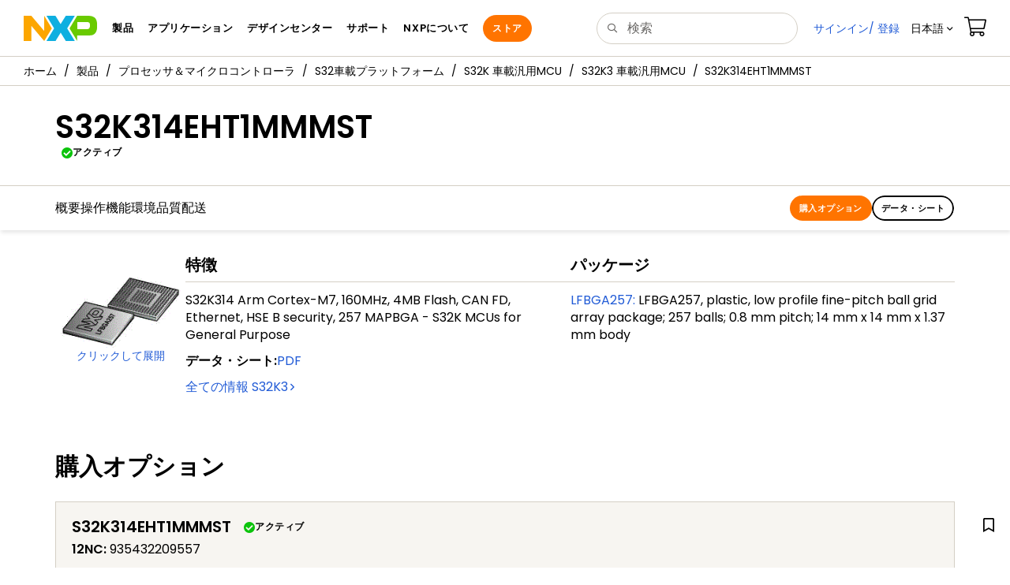

--- FILE ---
content_type: text/html; charset=utf-8
request_url: https://www.nxp.jp/part/S32K314EHT1MMMST
body_size: 16942
content:
<!DOCTYPE html>
<html>
<head>
<META http-equiv="Content-Type" content="text/html; charset=UTF-8">
<title>S32K314EHT1MMMST 製品情報 | NXP Semiconductors</title>
<!--grid-layout-->
<!--ls:begin[stylesheet]-->
 <meta http-equiv="X-UA-Compatible" content="IE=edge">
 <meta name="description" content="S32K314 Arm Cortex-M7, 160MHz, 4MB Flash, CAN FD, Ethernet, HSE B security, 257 MAPBGA - S32K MCUs for General Purpose" /> 
 <meta property="og:description" name="og:description"  content="S32K314 Arm Cortex-M7, 160MHz, 4MB Flash, CAN FD, Ethernet, HSE B security, 257 MAPBGA - S32K MCUs for General Purpose" />
 <meta property="twitter:description" name="twitter:description"  content="S32K314 Arm Cortex-M7, 160MHz, 4MB Flash, CAN FD, Ethernet, HSE B security, 257 MAPBGA - S32K MCUs for General Purpose" />
 <meta property="og:title" name="og:title"  content="S32K314EHT1MMMST 製品情報" />
 <meta property="twitter:title" name="twitter:title"  content="S32K314EHT1MMMST 製品情報" />
<script type="application/ld+json"></script>
<style type="text/css">
          
          .iw_container
          {
            max-width:800px !important;
            margin-left: auto !important;
            margin-right: auto !important;
          }
          .iw_stretch
          {
            min-width: 100% !important;
          }
        </style>
<link href="/lsds/iwov-resources/grid/bootstrap.css" type="text/css" rel="stylesheet">
<!--ls:end[stylesheet]-->
<!--ls:begin[canonical]-->
<!--ls:end[canonical]-->
<!--ls:begin[script]-->
<!--ls:end[script]-->
<!--ls:begin[custom-meta-data]-->
<meta name="viewport" content="width=device-width, initial-scale=1.0, maximum-scale=1.0">
<!--ls:end[custom-meta-data]-->
<!--ls:begin[stylesheet]-->
<link type="text/css" href="/lsds/resources/css/nxp-web.min.css" rel="stylesheet" data-ocde-desktop_or_tablet_or_phone="show">
<!--ls:end[stylesheet]-->
<!--ls:begin[script]-->
<script type="text/javascript" src="/lsds/resources/scripts/jquery-3.7.1.min.js" data-ocde-desktop_or_tablet_or_phone="show"></script>
<!--ls:end[script]-->
<!--ls:begin[script]--><script type="text/javascript" src="/lsds/resources/scripts/bootstrap.js" data-ocde-desktop_or_tablet_or_phone="show"></script>
<!--ls:end[script]-->
<!--ls:begin[script]--><script type="text/javascript" src="/lsds/resources/scripts/nxp-cms/framework-loader.js" data-ocde-desktop_or_tablet_or_phone="show"></script>
<!--ls:end[script]-->
<!--ls:begin[script]--><script type="text/javascript" src="/lsds/resources/scripts/analytics/webanalytics.js" data-ocde-desktop_or_tablet_or_phone="show"></script>
<!--ls:end[script]-->
<!--ls:begin[stylesheet]-->
<link type="text/css" href="/lsds/resources/css/nxp_containers_no_left_nav.css" rel="stylesheet" data-ocde-desktop_or_tablet_or_phone="show">
<!--ls:end[stylesheet]-->
<!--ls:begin[script]-->
<script type="text/javascript" src="/lsds/resources/scripts/panzoom.js" data-ocde-desktop_or_tablet_or_phone="show"></script>
<!--ls:end[script]-->
<link data-ocde-desktop_or_tablet_or_phone="show" rel="stylesheet" href="/resources/css/nxp_containers.css" type="text/css">
<!--ls:begin[head-injection]-->
<link rel="canonical" href="https://www.nxp.jp/ja"/>
<script src="//assets.adobedtm.com/8f7434476eb5/c8113b1c7559/launch-6b3848c34eff.min.js" async></script><!--ls:end[head-injection]--><!--ls:begin[tracker-injection]--><!--ls:end[tracker-injection]--><!--ls:begin[script]--><!--ls:end[script]--><!--ls:begin[script]--><!--ls:end[script]-->
<script>!function(){function o(n,i){if(n&&i)for(var r in i)i.hasOwnProperty(r)&&(void 0===n[r]?n[r]=i[r]:n[r].constructor===Object&&i[r].constructor===Object?o(n[r],i[r]):n[r]=i[r])}try{var n=decodeURIComponent("%7B%0A%22LOGN%22%3A%20%7B%0A%22storeConfig%22%3A%20true%0A%7D%2C%0A%22Early%22%3A%20%7B%0A%22enabled%22%3A%20true%0A%7D%0A%7D");if(n.length>0&&window.JSON&&"function"==typeof window.JSON.parse){var i=JSON.parse(n);void 0!==window.BOOMR_config?o(window.BOOMR_config,i):window.BOOMR_config=i}}catch(r){window.console&&"function"==typeof window.console.error&&console.error("mPulse: Could not parse configuration",r)}}();</script>
                              <script>!function(a){var e="https://s.go-mpulse.net/boomerang/",t="addEventListener";if("False"=="True")a.BOOMR_config=a.BOOMR_config||{},a.BOOMR_config.PageParams=a.BOOMR_config.PageParams||{},a.BOOMR_config.PageParams.pci=!0,e="https://s2.go-mpulse.net/boomerang/";if(window.BOOMR_API_key="9A5SG-ZLHFG-266XZ-3SBXK-MAXXJ",function(){function n(e){a.BOOMR_onload=e&&e.timeStamp||(new Date).getTime()}if(!a.BOOMR||!a.BOOMR.version&&!a.BOOMR.snippetExecuted){a.BOOMR=a.BOOMR||{},a.BOOMR.snippetExecuted=!0;var i,_,o,r=document.createElement("iframe");if(a[t])a[t]("load",n,!1);else if(a.attachEvent)a.attachEvent("onload",n);r.src="javascript:void(0)",r.title="",r.role="presentation",(r.frameElement||r).style.cssText="width:0;height:0;border:0;display:none;",o=document.getElementsByTagName("script")[0],o.parentNode.insertBefore(r,o);try{_=r.contentWindow.document}catch(O){i=document.domain,r.src="javascript:var d=document.open();d.domain='"+i+"';void(0);",_=r.contentWindow.document}_.open()._l=function(){var a=this.createElement("script");if(i)this.domain=i;a.id="boomr-if-as",a.src=e+"9A5SG-ZLHFG-266XZ-3SBXK-MAXXJ",BOOMR_lstart=(new Date).getTime(),this.body.appendChild(a)},_.write("<bo"+'dy onload="document._l();">'),_.close()}}(),"".length>0)if(a&&"performance"in a&&a.performance&&"function"==typeof a.performance.setResourceTimingBufferSize)a.performance.setResourceTimingBufferSize();!function(){if(BOOMR=a.BOOMR||{},BOOMR.plugins=BOOMR.plugins||{},!BOOMR.plugins.AK){var e=""=="true"?1:0,t="",n="cj2aquyxhsf5g2ly4giq-f-c2cf2fba2-clientnsv4-s.akamaihd.net",i="false"=="true"?2:1,_={"ak.v":"39","ak.cp":"1136550","ak.ai":parseInt("266333",10),"ak.ol":"0","ak.cr":8,"ak.ipv":4,"ak.proto":"h2","ak.rid":"21e1aa8","ak.r":51105,"ak.a2":e,"ak.m":"h","ak.n":"essl","ak.bpcip":"18.116.8.0","ak.cport":50234,"ak.gh":"23.209.83.77","ak.quicv":"","ak.tlsv":"tls1.3","ak.0rtt":"","ak.0rtt.ed":"","ak.csrc":"-","ak.acc":"","ak.t":"1769529745","ak.ak":"hOBiQwZUYzCg5VSAfCLimQ==uj2nBKo4FqGkoSYvaoKlk+QbJvLBla0UFWIR2BC4ujH5i2FnNVXR/4heLrM2EEtex93VULDewLWYEbDWgR+CbPS7vhgGvg/bHZU3h+G/EkghgvEQ+Y4Blz2A7yTKsBbft4uXDDj0vc2laYNOuQtYNOeEQi1FOU2h20RrGBZ4SDrMm5UATpbWx4GrHMwStP3UbgUwASl/8t1j8Zf+t0UpbfQk3DaVI0m0m/V5+puia7gGIFn3qAlwltWleJ9JzDAlB96YaMXyfgsqVYWmrjQLyFnSzMh9Y6FB2hozxeL4PVCi1ARo8me9YNzV7I9TgHOpQLb93K9EY4K0+W3cHbu5loH/ItZPSprYqYyF0JioyB5CyKsHdXFKaTVbRtecpvO8boDUYIs/nYkiVVoi9hrXj1yFWaTpNFrTpygEZnl4CEQ=","ak.pv":"260","ak.dpoabenc":"","ak.tf":i};if(""!==t)_["ak.ruds"]=t;var o={i:!1,av:function(e){var t="http.initiator";if(e&&(!e[t]||"spa_hard"===e[t]))_["ak.feo"]=void 0!==a.aFeoApplied?1:0,BOOMR.addVar(_)},rv:function(){var a=["ak.bpcip","ak.cport","ak.cr","ak.csrc","ak.gh","ak.ipv","ak.m","ak.n","ak.ol","ak.proto","ak.quicv","ak.tlsv","ak.0rtt","ak.0rtt.ed","ak.r","ak.acc","ak.t","ak.tf"];BOOMR.removeVar(a)}};BOOMR.plugins.AK={akVars:_,akDNSPreFetchDomain:n,init:function(){if(!o.i){var a=BOOMR.subscribe;a("before_beacon",o.av,null,null),a("onbeacon",o.rv,null,null),o.i=!0}return this},is_complete:function(){return!0}}}}()}(window);</script></head>
<body>
<!--ls:begin[body]--><script>  var s_site_platform = "normal"; 
 var LANG_CD_LIST = "zh-Hans,ja,ko,cn,jp,kr";
 var URL_DOMAIN = "www.nxp.com";
 var URL_MAJOR_DOMAIN= "null";
var s_normal_site ="normal"; 
if(s_site_platform == s_normal_site) { 
s_site_platform = "full";
} 
 var s_do_pagecall = true; 
 var s_searchQryTxt = ""; var s_searchResultCnt = "";
 var s_searchFilter = ""; 
 if(s_searchResultCnt == '' || s_searchResultCnt == "0"){ 
 s_searchResultCnt = "zero"; 
 } 
var partNumber1 = null; 
var packageId = null; 
 var orderablePartNum = null; 
var yid = null;
var pageLoadRule  = "";
var searchLabel  = null;
var partnerId = null;
var sourceType  = ""; 
var summaryPageType  = ""; 
var sourceId  = ""; 
isDTMEnabledFlag = isDTMEnabled(); 
  pageLoadRule = pageLoadRule == "" ? "General":pageLoadRule; 
s_currentUrl = getCleanPageURL(); 
 if(searchLabel != null) s_currentUrl = s_currentUrl +'?searchLabel=' + searchLabel; 
 if(partnerId != null) s_currentUrl = s_currentUrl +'?partnerId=' + partnerId; 
 if(partNumber1 != null) s_currentUrl = s_currentUrl +'?partnumber=' + partNumber1; 
 if(packageId != null) s_currentUrl = s_currentUrl +'?packageId=' + packageId; 
 if(orderablePartNum != null) s_currentUrl = s_currentUrl +'?orderablePartNum=' + orderablePartNum; 
 digitalData.pageInfo.pageLoadRule=pageLoadRule; 
 digitalData.pageInfo.pageURLClean = s_currentUrl; 
 var eventPathing = ""; 
var eVar57 = ""; 
 eventPathing = "D=pageName"; 
 if (typeof(eVar57) != "undefined" && eVar57.indexOf("Rich Media Component") != -1) { 
 eventPathing = eVar57; 
} 
 digitalData.pageInfo.pageEventPathing = eventPathing; 
 digitalData.pageInfo.summaryPageType =""; 
 digitalData.pageInfo.pageTab = ""; 
 pageCategory = "PART DETAILS"; 
 digitalData.pageInfo.nodeID = ""; 
 digitalData.pageInfo.assetID = ""; 
 digitalData.pageInfo.pageTemplateType = ""; 
 digitalData.userInfo = {}; 
 digitalData.siteInfo = {}; 
 digitalData.siteInfo.sitePlatform = s_site_platform; 
var partNumber ="S32K314EHT1MMMST"; 
 digitalData.pageInfo.pageType ="Part Details";
 digitalData.pageInfo.pageCodeID = "Part Details: S32K314EHT1MMMST";  
 digitalData.pageInfo.siteSection1 = "Part Details";
 digitalData.pageInfo.localTitle="品番詳細";  
 digitalData.pageInfo.pageName="Part Details: S32K314EHT1MMMST";  
digitalData.siteInfo.lang = "ja";
var s_contentFinder = '';
if (typeof getContentFinding == 'function') {
	    s_contentFinder  = getContentFinding(document.referrer, document.URL);
	} 
 digitalData.pageInfo.contentFinding = s_contentFinder; 
 digitalData.pageInfo.pageCategory = pageCategory; 
 if (typeof digitalData != 'undefined' && typeof digitalData.customEventInfo == 'undefined') {
digitalData.customEventInfo = {};
digitalData.customEventInfo.pageActionContentFinding = '';
digitalData.customEventInfo.searchKeyword = '';
digitalData.customEventInfo.searchResultCount = '';
digitalData.customEventInfo.eventPathing = '';
digitalData.customEventInfo.formName = '';
digitalData.customEventInfo.uniquePageComponent = '';
digitalData.customEventInfo.searchResultPageNumber = '';
digitalData.customEventInfo.pageAction = '';
digitalData.customEventInfo.pageSubaction = '';
digitalData.customEventInfo.contentSubFinding = '';
digitalData.customEventInfo.searchResultPosition = '';
digitalData.customEventInfo.targetURL = '';
digitalData.customEventInfo.events = {};
digitalData.customEventInfo.searchFilterList = {};
digitalData.customEventInfo.pageEventPathingdiv = '';
digitalData.customEventInfo.pageActiondiv = '';
digitalData.customEventInfo.pageSubactiondiv = '';
digitalData.customEventInfo.targetURLdiv = '';
digitalData.customEventInfo.searchResultPageNumberdiv = '';
digitalData.customEventInfo.searchResultPositiondiv = '';
digitalData.customEventInfo.assetIDdiv = '';
 }
 	if (typeof initiateWACookie == 'function') {
			initiateWACookie();
		}
</script><div class="iw_viewport-wrapper nxp-wrapper"><div class="container-fluid iw_section" id="sectionj4ahlwip"> 
 <div class="row iw_row iw_stretch" id="rowj4ahlwiq"> 
  <div class="iw_columns col-lg-12" id="colj4ahlwir"> 
   <div class="iw_component" id="iw_comp1576162115667">
     <!--ls:begin[component-1576162115667]--><style>#iw_comp1576162115667{}</style>

<noscript><div style="background-color: yellow;width: 100%;font-weight: bold;padding: 10px;">Javascript must be enabled to view full functionality of our site.</div></noscript>
<header>
<div class="site-header">
        <div class="site-header-inner">
            <!-- logo -->
            <div class="site-logo" id="site-logo">
            <a class="dtmcustomrulelink" href="//www.nxp.com/jp" data-dtmaction="Header: Logo Click"  data-content-finding ="Header"  data-content-finding ="Header" data-content-subfinding ="Header: Logo" title="NXP Semiconductor">
                <!-- <img src="//www.nxp.com/resources/images/nxp-logo.svg" onerror="this.src=//www.nxp.com/assets/images/en/logos-internal/NXP_logo.png" alt="NXP logo"> -->
                <svg id="nxp-logo" xmlns="http://www.w3.org/2000/svg" xmlns:xlink="http://www.w3.org/1999/xlink" viewBox="0 0 93 32" width="93" height="32">
                  <style type="text/css">
                    .nxpsvglogoN {
                      fill: #fca600;
                    }
                    .nxpsvglogoP {
                      fill: #69ca00;
                    }
                    .nxpsvglogoX {
                      fill: #0eafe0;
                    }
                  </style>
                  <title id="nxpLogoTitle">NXP</title>
                  <polyline class="nxpsvglogoN" points="26,0 26,19.3 9.7,0 0,0 0,32 9.7,32 9.7,12.7 26,32 35.7,16 26,0 "></polyline>
                  <path class="nxpsvglogoX" d="M53.4,32l-6.5-10.6L40.4,32H28.9l9.7-16L28.9,0h11.4l6.5,10.6L53.4,0h11.4l-9.7,16l9.7,16H53.4z"></path>
                  <path
                    class="nxpsvglogoP"
                    d="M81.6,0H67.8l-9.7,16l9.7,16l0,0v-7.1h16.3c6.8,0,8.9-5.5,8.9-10.2v-3.8C93,4.7,90.8,0,81.6,0 M84,12.9
                     c0,1.9-0.9,4.1-3.1,4.1h-13V7.9H80c2.9,0,4,1.2,4,3.4C84,11.3,84,12.9,84,12.9z"
                  ></path>
                </svg>
            </a>
            </div>
            <!-- Primary navigation -->
            <div class="site-nav">
            <a href="#nxp-mobile-nav" id="hamburger" class="navbar-toggle dtmcustomrulelink" data-dtmaction="Header: Mobile Menu Icon Click">
            <span class="icon-bar top-bar"></span>
            <span class="icon-bar middle-bar"></span>
            <span class="icon-bar bottom-bar"></span>
            <span class="mobile-nav-label"></span>
            </a>
            <nav class="primary-nav dtmcustomrulelink" id="primaryNav" data-dtmaction="Header: Top Menu Click">
            <a class="primary-nav-item productsmenu" data-dtmsubaction="Products" data-target="#productsMm"  data-toggle="dropdown" role="button" aria-haspopup="true" aria-expanded="false" href="//www.nxp.com/jp/products/products:PCPRODCAT"> 製品</a>
            <a class="primary-nav-item applicationsmenu" data-dtmsubaction="Applications" data-target="#applicationsMm" data-toggle="dropdown" role="button" aria-haspopup="true" aria-expanded="false" href="//www.nxp.com/jp/applications/solutions:IFINDSTRYFCS">アプリケーション</a>
            <a class="primary-nav-item trainingmenu" data-dtmsubaction="Support" data-target="#designMm" data-toggle="dropdown" role="button" aria-haspopup="true" aria-expanded="false" href="//www.nxp.com/jp/support/support:SUPPORTHOME"> デザインセンター  </a>
            <a class="primary-nav-item aboutmenu" data-dtmsubaction="About" data-target="#aboutMm" data-toggle="dropdown" role="button" aria-haspopup="true" aria-expanded="false" href="//www.nxp.com/jp/about/about-nxp:ABOUT-NXP"> NXPについて </a>
            <a class="primary-nav-item primary-nav-store store " data-content-finding="Header" data-dtmaction="Header: Store Button Click" role="button" href="https://www.nxp.jp/pages/store:STORE"> ストア </a>
        
            </nav>
            </div>
            <!-- Primary navigation END -->
            <!-- Search -->
            <div class="header-search" id="search-component">
        
            <div class="search-input" id="search-input">
            <input type="text" id="parts" name="q" placeholder="検索..." tabindex="2" autocomplete="off" class="form-control" value="">
            </div>
        
        
            
            </div>
            <!-- Secondary navigation -->
            <ul class="secondary-nav">
            <li class="secondary-nav-item dropdown active">
            <div id="login-block" class="dropdown">
            
            <a class="secondary-nav-link dtmHeaderLogin" data-toggle="dropdown" href="#" id="login-dropdown">
            ログイン
                </a>
        
                <a href="#" class="secondary-nav-link dropdown-toggle" data-toggle="dropdown" role="button" aria-haspopup="true" aria-expanded="false"><span class="icon-user"></span>&nbsp;DI<span class="caret"></span></a>
                </div>
            </li>
            <li class="secondary-nav-item dropdown">
            <div id="language-component">
                <a href="#" class="secondary-nav-link dropdown-toggle" data-toggle="dropdown" role="button" aria-haspopup="true" aria-expanded="false"><span class="flag flag-ja "></span>&nbsp;日本語<span class="caret"></a>
        
                <ul class="dropdown-menu dropdown-menu-right language-actions" id="language-actions">
                <li><a class="lang lang-en" href="//www.nxp.com/?lang=en&amp;lang_cd=en&amp;">English</a></li>
                <li><a class="lang lang-zh " href="//www.nxp.com/jp/?lang=cn&amp;lang_cd=zh-Hans&amp;">中文</a></li>
                <li><a class="lang lang-ja selected"  href="//www.nxp.com/jp/?lang=jp&amp;lang_cd=jp&amp;">日本語<span class="icon-checkmark"></span></a></li>
                <li><a class="lang lang-ko"  href="//www.nxp.com/ko/?lang=ko&amp;lang_cd=ko&amp;">한국어</a></li>
                </ul>
                </div>
            </li>
            <li class="secondary-nav-item"><a class="secondary-nav-link dtmcustomrulelink" href="//www.nxp.com/webapp/ecommerce.show_cart.framework?lang_cd=ja&lang=jp" data-dtmaction="Header: Cart Click" data-content-finding ="Header" data-content-subfinding="Header: Cart"><span class="icon-cart"></span></a></li>
            </ul>
        </div>
        <!-- megamenus -->
        
            <div class="megamenu">
            <!-- Products tab -->
        
            <div class="megamenu-inner dtmcustomrulelink" data-dtmaction="Header: Mega Menu Link Click" data-dtmname="PRODUCTS" dtmsubaction="PRODUCTS" id="productsMm" data-content-finding ="Header" data-content-subfinding ="Header: Mega Menu Link Click">
                            <div class="row">
                                <div class="col-sm-4">
                                    <h5>
                                        <a href="//www.nxp.com/jp/products/microcontrollers-and-processors/arm-processors:ARM-ARCHITECTURE"> ARM <sup>&reg;</sup>   プロセッサ <span class="icon-angle-right"> </span>
                                        </a>
                                    </h5>
                                    <ul>
                                        <li>
                                            <a href="//www.nxp.com/jp/products/arm-processors/kinetis-cortex-m:KINETIS"> Kinetis Cortex<sup>&reg;</sup>-Mマイクロコントローラ </a>
                                        </li>
                                        <li>
                                            <a href="//www.nxp.com/jp/products/arm-processors/lpc-arm-cortex-m-mcus:LPC-ARM-CORTEX-M-MCUS "> LPC Cortex-Mマイクロコントローラ </a>
                                        </li>
                                        <li>
                                            <a href="//www.nxp.com/jp/products/arm-processors/i.mx-applications-processors-based-on-arm-cores:IMX_HOME"> i.MXアプリケーション・プロセッサ </a>
                                        </li>
                                        <li>
                                            <a href="//www.nxp.com/jp/products/microcontrollers-and-processors/arm-processors/qoriq-arm-processors:QORIQ-ARM"> QorIQ ArmベースSoC </a>
                                        </li>
                                    </ul>
                                    <h5>
                                        <a href="//www.nxp.com/jp/products/power-architecture-processors:POWER-ARCHITECTURE"> POWER ARCHITECTURE <sup>&reg;</sup>
                                            <br/> プロセッサ <span class="icon-angle-right"> </span>
                                        </a>
                                    </h5>
                                    <h5>
                                        <a href="//www.nxp.com/jp/products/more-processors:MORE-PROCESSORS"> その他のプロセッサ <span class="icon-angle-right"> </span>
                                        </a>
                                    </h5>
                                    <h5>
                                        <a href="//www.nxp.com/jp/products/automotive-products:MC_50802"> オートモーティブ関連製品 <span class="icon-angle-right"> </span>
                                        </a>
                                    </h5>
                                    <ul>
                                        <li>
                                            <a href="//www.nxp.com/jp/products/automotive-products:MC_50802?tid=sbmenu#vehicle"> 車載ネットワーク </a>
                                        </li>
                                        <li>
                                            <a href="//www.nxp.com/jp/products/automotive-products:MC_50802?tid=sbmenu#MCUMPU"> マイクロコントローラ、プロセッサ </a>
                                        </li>
                                        <li>
                                            <a href="//www.nxp.com/jp/products/automotive-products:MC_50802?tid=sbmenu#energy"> セーフティ、パワーマネージメント </a>
                                        </li>
                                        <li>
                                            <a href="//www.nxp.com/jp/products/automotive-products:MC_50802?tid=sbmenu#smart"> スマート・パワー・ドライバー </a>
                                        </li>
                                    </ul>
                                </div>
                                <div class="col-sm-4">
                                    <h5>
                                        <a href="//www.nxp.com/jp/products/analog:ANALOG"> ANALOG <span class="icon-angle-right"> </span>
                                        </a>
                                    </h5>
                                    <h5>
                                        <a href="//www.nxp.com/jp/products/identification-and-security:MC_53420 "> ID認証とセキュリティ <span class="icon-angle-right"> </span>
                                        </a>
                                    </h5>
                                    <ul>
                                        <li>
                                            <a href="//www.nxp.com/jp/products/identification-and-security/smart-card-ics/mifare-ics:MC_53422"> MIFARE </a>
                                        </li>
                                        <li>
                                            <a href="//www.nxp.com/jp/products/identification-and-security/nfc-and-reader-ics:MC_71110"> NFC </a>
                                        </li>
                                        <li>
                                            <a href="//www.nxp.com/jp/products/identification-and-security/smart-label-and-tag-ics:MC_71109"> RFID </a>
                                        </li>
                                    </ul>
                                    <h5>
                                        <a href="//www.nxp.com/jp/products/media-and-audio-processing:MEDIA-AND-AUDIO-PROCESSING"> メディア/オーディオ・プロセッサ <span class="icon-angle-right"> </span>
                                        </a>
                                    </h5>
                                    <h5>
                                        <a href="//www.nxp.com/jp/products/power-management:POWER-MANAGEMENT"> パワーマネジメント <span class="icon-angle-right"> </span>
                                        </a>
                                    </h5>
                                    <h5>
                                        <a href="//www.nxp.com/jp/products/rf:RF_HOME"> RF <span class="icon-angle-right"> </span>
                                        </a>
                                    </h5>
                                    <h5>
                                        <a href="//www.nxp.com/jp/products/sensors:SNSHOME"> センサ <span class="icon-angle-right"> </span>
                                        </a>
                                    </h5>
                                    <h5>
                                        <a href="//www.nxp.com/jp/products/wireless-connectivity:WIRELESS-CONNECTIVITY"> ワイヤレス・コネクティビティ <span class="icon-angle-right"> </span>
                                        </a>
                                    </h5>
                                </div>
                                <div class="col-sm-4">
                                    <h5>
                                        <a href="//www.nxp.com/jp/products/developer-resources:DEVELOPER_HOME"> 開発者用リソース <span class="icon-angle-right"> </span>
                                        </a>
                                    </h5>
                                    <h5>
                                        <a href="//www.nxp.com/jp/products/developer-resources/reference-designs:REFDSGNHOME"> リファレンスデザイン <span class="icon-angle-right"> </span>
                                        </a>
                                    </h5>
                                    <h5>
                                        <a href="//www.nxp.com/jp/support/developer-resources/software-center:SOFTWARE-CENTER "> ソフトウェア・センター <span class="icon-angle-right"> </span>
                                        </a>
                                    </h5>
                                    <hr/>
                                    <h5>
                                        <a href="//www.nxp.com/jp/products/product-information:PRODUCT-INFORMATION"> その他の製品情報 <span class="icon-angle-right"> </span>
                                        </a>
                                    </h5>
                                    <ul>
                                        <li>
                                            <a href="//www.nxp.com/jp/products/products:PCPRODCAT "> すべての製品 </a>
                                        </li>
                                        <li>
                                            <a href="//www.nxp.com/jp/packages "> パッケージ </a>
                                        </li>
                                        <li>
                                            <a href="//www.nxp.com/jp/about/technology-programs/product-longevity:PRDCT_LONGEVITY_HM"> 長期製品供給プログラム </a>
                                        </li>
                                        <li>
                                            <a href="//www.nxp.com/jp/products/product-selector:PRODUCT-SELECTOR"> 製品検索 </a>
                                        </li>
                                    </ul>
                                </div>
                            </div></div></div>
        
                            <!-- Applicatins tab -->
        
                            <div class="megamenu-inner dtmcustomrulelink" data-dtmaction="Header: Mega Menu Link Click" data-dtmname="APPLICATIONS" dtmsubaction="APPLICATIONS" id="applicationsMm" data-content-finding ="Header" data-content-subfinding ="Header: Mega Menu Link Click">
                            <div class="row">
                                <div class="col-sm-3">
                                    <h5>
                                        <a href="//www.nxp.com/jp/applications/secure-connected-vehicle:SECURE-CONNECTED-VEHICLE"> オートモーティブ&nbsp; <span class="icon-angle-right"/>
                                        </a>
                                    </h5>
                                    <ul>
                                        <li>
                                            <a href="//www.nxp.com/jp/applications/automotive/connectivity:AUTOMOTIVE-CONNECTIVITY-1"> コネクティビティ </a>
                                        </li>
                                        <li>
                                            <a href="//www.nxp.com/jp/applications/automotive/driver-replacement:ADAS-AND-AUTONOMOUS-DRIVING"> ドライバー･アシスト </a>
                                        </li>
                                        <li>
                                            <a href="//www.nxp.com/jp/applications/automotive/powertrain-vehicle-dynamics:POWERTRAIN-VEHICLE-DYNAMICS"> パワートレイン＆車両駆動 </a>
                                        </li>
                                        <li>
                                            <a href="//www.nxp.com/jp/applications/automotive/body-comfort:BODY-COMFORT"> 快適性 </a>
                                        </li>
                                        <li>
                                            <a href="//www.nxp.com/jp/applications/automotive/in-vehicle-experience:INFOTAINMENT-TMP"> 車内ユーザー・エクスペリエンス </a>
                                        </li>
                                        <li>
                                            <a href="//www.nxp.com/jp/applications/automotive/secure-gateway-in-vehicle-networking:SECURE-GATEWAY-IN-VEHICLE-NETWORKING"> セキュア・ゲートウェイ＆車内ネットワーク </a>
                                        </li>
                                    </ul>
                                </div>
                                <div class="col-sm-3">
                                    <h5>
                                        <a href="//www.nxp.com/jp/applications/industrial:INDUSTRIAL"> インダストリアル&nbsp; <span class="icon-angle-right"/>
                                        </a>
                                    </h5>
                                    <ul>
                                        <li>
                                            <a href="//www.nxp.com/jp/applications/industrial/factory-automation:FACTORY-AUTOMATION"> ファクトリー･オートメーション </a>
                                        </li>
                                        <li>
                                            <a href="//www.nxp.com/jp/applications/industrial/human-machine-interfaces-hmi:HUMAN-MACHINE-INTERFACE-HMI"> ヒューマン・マシン・インターフェース (HMI) </a>
                                        </li>
                                        <li>
                                            <a href="//www.nxp.com/jp/applications/industrial/home-and-building-control:SMART-BUILDINGS"> スマート・ホーム＆スマート・ビルディング </a>
                                        </li>
                                        <li>
                                            <a href="//www.nxp.com/jp/applications/industrial/industrial-connectivity:INDUSTRIAL-CONNECTIVITY"> インダストリアル・コネクティビティ </a>
                                        </li>
                                        <li>
                                            <a href="//www.nxp.com/jp/applications/industrial/motion-and-motor-control:MOTOR-CONTROL"> モーションおよびモータ制御 </a>
                                        </li>
                                        <li>
                                            <a href="//www.nxp.com/jp/applications/industrial/power-and-energy:SMART-ENERGY"> スマート・エネルギー </a>
                                        </li>
                                    </ul>
                                </div>
                                <div class="col-sm-3">
                                    <h5>
                                        <a href="//www.nxp.com/jp/applications/solutions-for-the-iot-and-adas/internet-of-things:Internet-of-Things-IoT"> IOT (INTERNET OF THINGS)&nbsp; <span class="icon-angle-right"/>
                                        </a>
                                    </h5>
                                    <ul>
                                        <li>
                                            <a href="//www.nxp.com/jp/applications/solutions/internet-of-things/ai-machine-learning:MACHINE-LEARNING"> AI & 機械学習 </a>
                                        </li>
                                        <li>
                                            <a href="//www.nxp.com/jp/applications/solutions-for-the-iot-and-adas/internet-of-things/connected-things:Connected-Things"> Connected Things </a>
                                        </li>
                                        <li>
                                            <a href="//www.nxp.com/jp/applications/solutions-for-the-iot-and-adas/internet-of-things/edge-computing:EDGE-COMPUTING"> エッジ・コンピューティング </a>
                                        </li>
                                        <li>
                                            <a href="//www.nxp.com/jp/applications/solutions-for-the-iot-and-adas/internet-of-things/secure-things:Secure-Things"> Secure Things </a>
                                        </li>
                                        <li>
                                            <a href="//www.nxp.com/jp/applications/solutions-for-the-iot-and-adas/internet-of-things/smart-things:Smart-Things"> Smart Things </a>
                                        </li>
                                    </ul>
                                </div>
                                <div class="col-sm-3">
                                    <h5>
                                        <a href="//www.nxp.com/jp/products/developer-resources/reference-designs:REFDSGNHOME"> NXPリファレンスデザイン・ライブラリ&nbsp; <span class="icon-angle-right"/>
                                        </a>
                                    </h5> <p>お客様の素早い設計とより早い製品化を実現する、技術情報と専門知識をご紹介します。</p>
                                </div>
                            </div>
                        </div>
        
        
                            <!-- Support tab -->
        
                            <div class="megamenu-inner dtmcustomrulelink" data-dtmaction="Header: Mega Menu Link Click" data-dtmname="SUPPORT" dtmsubaction="SUPPORT" id="designMm" data-content-finding ="Header" data-content-subfinding ="Header: Mega Menu Link Click">
        
                            <div class="row">
                                <div class="col-sm-3">
                                    <h5>
                                        <a href="//www.nxp.com/jp/support/support:SUPPORTHOME"> サポート <span class="icon-angle-right"> </span>
                                        </a>
                                    </h5>
                                    <ul>
                                        <li>
                                            <a href="https://community.nxp.com/" target="_blank" class="ext"> 技術サポート・コミュニティ </a>
                                        </li>
                                        <li>
                                            <a href="//www.nxp.com/jp/support/support/nxp-professional-services:PROFESSIONAL-SERVICE"> NXPプロフェッショナル・サービス </a>
                                        </li>
                                        <li>
                                            <a href="//www.nxp.com/jp/support/developer-resources/software-support-and-services:SW-SUPPORT"> ソフトウェア・サポート＆サービス </a>
                                        </li>
                                        <li>
                                            <a href="//www.nxp.com/jp/support/support/nxp-partner-directory:PARTNER-DIRECTORY"> パートナー検索 </a>
                                        </li>
                                        <li>
                                            <a href="//www.nxp.com/jp/support/support:SUPPORTHOME?tid=sbmenu"> すべてのサポート・オプション</a>
                                        </li>
                                        <li>
                                            <a href="//www.nxp.com/jp/support/support/nxpジャパン-ニュースレター-バックナンバー一覧:JAPAN-EDM-PORTAL"> NXPジャパン ニュースレター バックナンバー一覧 </a>
                                        </li>
                                    </ul>
                                </div>
                                <div class="col-sm-3">
                                    <h5>
                                        <a href="//www.nxp.com/jp/support/developer-resources:DEVELOPER_HOME"> 開発者用リソース <span class="icon-angle-right"> </span>
                                        </a>
                                    </h5>
                                    <ul>
                                        <li>
                                            <a href="//www.nxp.com/jp/support/developer-resources/evaluation-development-boards:EVDEBRDSSYS"> 評価／開発ボード</a>
                                        </li>
                                        <li>
                                            <a href="//www.nxp.com/jp/support/developer-resources/software-center:SOFTWARE-CENTER"> ソフトウェア・センター </a>
                                        </li>
                                        <li>
                                            <a href="//www.nxp.com/jp/support/developer-resources/reference-designs:REFDSGNHOME"> NXPデザイン </a>
                                        </li>
                                        <li>
                                            <a href="//www.nxp.com/jp/support/support/documentation:DOCUMENTATION"> ドキュメンテーション </a>
                                        </li>
                                        <li>
                                            <a href="//www.nxp.com/jp/support/developer-resources:DEVELOPER_HOME?tid=sbmenu"> すべての開発リソース </a>
                                        </li>
                                    </ul>
                                </div>
                                <div class="col-sm-3">
                                    <h5>
                                        <a href="//www.nxp.com/jp/support/training-events:TRAINING-EVENTS"> トレーニングとイベント <span class="icon-angle-right"> </span>
                                        </a>
                                    </h5>
                                    <ul>
                                        <li>
                                            <a href="//www.nxp.com/jp/support/training-events/industry-events:EVENTS_HOME"> イベント </a>
                                        </li>
                                        <li>
                                            <a href="//www.nxp.com/jp/support/training-events/classroom-training-events/nxp-connects:NXP-CONNECTS"> NXP Connect </a>
                                        </li>
                                        <li>
                                            <a href="//www.nxp.com/jp/support/training-events/classroom-training-events/nxp-technology-days:NXP-TECH-DAYS"> NXP Technology Day </a>
                                        </li>
                                        <li>
                                            <a href="//www.nxp.com/jp/support/training-events:TRAINING-EVENTS"> すべてのトレーニングとイベント </a>
                                        </li>
                                    </ul>
                                </div>
                                <div class="col-sm-3">
                                    <h5>
                                        <a href="//www.nxp.com/jp/support/sample-buy:SAMPLE-BUY"> サンプル / 購入 <span class="icon-angle-right"> </span>
                                        </a>
                                    </h5>
                                    <ul>
                                        <li>
                                            <a href="//www.nxp.com/jp/support/sample-buy/buy-direct:WTOBUY_BUYDIRECT"> 購入する </a>
                                        </li>
                                        <li>
                                            <a href="//www.nxp.com/jp/support/sample-buy/order-samples:ORDER_SAMPLES"> サンプルを発注する </a>
                                        </li>
                                        <li>
                                            <a href="//www.nxp.com/jp/support/sample-buy/distributor-network:DISTRIBUTORS"> 代理店 </a>
                                        </li>
                                    </ul>
                                </div>
                            </div>
                        </div>
        
        
                        <!-- About tab -->
                        <div class="megamenu-inner dtmcustomrulelink" data-dtmaction="Header: Mega Menu Link Click" data-dtmname="ABOUT" dtmsubaction="ABOUT" id="aboutMm" data-content-finding ="Header" data-content-subfinding ="Header: Mega Menu Link Click">
                            <div class="row">
                                <div class="col-sm-4">
                                    <h5>
                                        <a href="//www.nxp.com/jp/about/about-nxp:ABOUT-NXP"> 企業情報 <span class="icon-angle-right"> </span>
                                        </a>
                                    </h5>
                                    <ul>
                                        <li>
                                            <a href="//www.nxp.com/jp/about/our-customers:ABOUT_CUSTOMERS"> 顧客 </a>
                                        </li>
                                        <li>
                                            <a href="http://investors.nxp.com"> 投資家情報 </a>
                                        </li>
                                        <li>
                                            <a href="//www.nxp.com/jp/about/about-nxp/about-nxp/メディアセンター:MEDIA-CENTER-JA"> メディア・センター </a>
                                        </li>
                                        <li>
                                            <a href="//www.nxp.com/jp/about/worldwide-locations:GLOBAL_SITES"> 世界の事業所 </a>
                                        </li>
                                        <li>
                                            <a href="https://blog.nxp.com/" target="_blank" class="ext"> ブログ </a>
                                        </li>
                                        <li>
                                            <a href="//www.nxp.com/jp/about/about-nxp/contact-us:CONTACTUS"> お問い合わせ </a>
                                        </li>
                                        <li>
                                            <a href="//www.nxp.com/jp/about/about-nxp/about-nxp/quality:QUALITY_HOME"> 品質 </a>
                                        </li>
                                    </ul>
                                </div>
                                <div class="col-sm-4">
                                    <h5>
                                        <a href="//www.nxp.com/jp/about/corporate-responsibility:CORP_SOCIAL_RESP"> 企業責任 <span class="icon-angle-right"> </span>
                                        </a>
                                    </h5>
                                    <ul>
                                        <li>
                                            <a href="//www.nxp.com/jp/about/technology-leadership/environmentally-preferred-products:ABUENVPRFPRDX"> グリーン製品 </a>
                                        </li>
                                        <li>
                                            <a href="//www.nxp.com/jp/about/about-nxp/corporate-responsibility/ethics/statement-on-slavery-and-human-trafficking:RESPECTING-HUMAN-RIGHTS"> 奴隷労働および人身取引防止に関する声明 </a>
                                        </li>
                                        <li>
                                            <a href="//www.nxp.com/jp/about/about-nxp/corporate-responsibility:CORP_SOCIAL_RESP"> 企業責任 </a>
                                        </li>
                                    </ul>
                                </div>
                                <div class="col-sm-4">
                                    <h5>
                                        <a href="//www.nxp.com/jp/about/careers-at-nxp:CAREERS"> 採用情報 <span class="icon-angle-right"> </span>
                                        </a>
                                    </h5>
                                </div>
                            </div>
                </div>
                            <!-- My NXP tab -->                           
     </div>
</header>
<!-- /MOBILE NAV START -->
<nav id="nxp-mobile-nav"> </nav>
<!-- MOBILE NAV END --><!--ls:end[component-1576162115667]--> 
   </div> 
   <div class="iw_component" id="iw_comp1639070914798">
     <!--ls:begin[component-1639070914798]--><style>#iw_comp1639070914798{}</style><div class="bc-container clearfix"><ul class="bc dtmcustomrulelink" data-dtmaction="Breadcrumb Click" data-content-subfinding="Breadcrumb Click"> <li><a href="/" data-dtmsubaction="Home Icon"><span class="icon-home" title="nxp.com"></span></a></li> <li>
   <div class="dropdown"><a class="dropdown-toggle" data-toggle="dropdown" id="bc_2" href="/products:PCPRODCAT" data-dtmsubaction="Products">製品</a><div aria-labelledby="bc_2" role="menu" class="dropdown-menu dropdown-menu-left">
         <ul id="bc-dropdown">
            <li class="parent" role="presentation"><a data-dtmsubaction="Processors and Microcontrollers" href="/products/processors-and-microcontrollers:MICROCONTROLLERS-AND-PROCESSORS" role="menuitem">プロセッサ＆マイクロコントローラ</a></li>
            <li role="presentation"><a data-dtmsubaction="Analog and Mixed Signal" href="/products/analog-and-mixed-signal:ANALOG-AND-MIXED-SIGNAL" role="menuitem">アナログとミックスド・シグナル</a></li>
            <li role="presentation"><a data-dtmsubaction="Audio" href="/products/audio:AUDIO" role="menuitem">オーディオとラジオ</a></li>
            <li role="presentation"><a data-dtmsubaction="Battery Management" href="/products/battery-management:BATTMNGT" role="menuitem">バッテリー・マネジメント</a></li>
            <li role="presentation"><a data-dtmsubaction="Interfaces" href="/products/interfaces:INTERFACES" role="menuitem">インターフェース</a></li>
            <li role="presentation"><a data-dtmsubaction="Power Drivers" href="/products/power-drivers:POWER-DRIVERS" role="menuitem">パワー･ドライバ</a></li>
            <li role="presentation"><a data-dtmsubaction="Power Management" href="/products/power-management:POWER-MANAGEMENT" role="menuitem">パワーマネジメント</a></li>
            <li role="presentation"><a data-dtmsubaction="Radio" href="/products/radio:MC_71513" role="menuitem">ハイブリッド・オーディオ＆ラジオ</a></li>
            <li role="presentation"><a data-dtmsubaction="Radio Frequency (RF)" href="/products/radio-frequency-rf:RF_HOME" role="menuitem">無線周波数</a></li>
            <li role="presentation"><a data-dtmsubaction="RFID / NFC" href="/products/rfid-nfc:RFID-NFC" role="menuitem">RFID / NFC</a></li>
            <li role="presentation"><a data-dtmsubaction="Security and Authentication" href="/products/security-and-authentication:SECURITY-AND-AUTHENTICATION" role="menuitem">セキュリティと認証</a></li>
            <li role="presentation"><a data-dtmsubaction="Sensors" href="/products/sensors:SNSHOME" role="menuitem">センサ</a></li>
            <li role="presentation"><a data-dtmsubaction="Wireless Connectivity" href="/products/wireless-connectivity:WIRELESS-CONNECTIVITY" role="menuitem">ワイヤレス・コネクティビティ</a></li>
            <li role="presentation"><a data-dtmsubaction="Product Finders" href="/products/product-finders:PRODUCT-FINDERS" role="menuitem">製品検索</a></li>
            <li role="presentation"><a data-dtmsubaction="NXP Product Information" href="/products/nxp-product-information:PRODUCT-INFORMATION" role="menuitem">NXP製品情報</a></li>
            <li role="presentation"><a data-dtmsubaction="Design Advisor" href="/products/design-advisor:DESIGN-ADVISOR" role="menuitem">デザイン・アドバイザ</a></li>
         </ul>
      </div>
   </div></li> <li>
   <div class="dropdown"><a class="dropdown-toggle" data-toggle="dropdown" id="bc_2" href="/products/processors-and-microcontrollers:MICROCONTROLLERS-AND-PROCESSORS" data-dtmsubaction="Processors and Microcontrollers">プロセッサ＆マイクロコントローラ</a><div aria-labelledby="bc_2" role="menu" class="dropdown-menu dropdown-menu-left">
         <ul id="bc-dropdown">
            <li role="presentation"><a data-dtmsubaction="Arm Microcontrollers" href="/products/processors-and-microcontrollers/arm-microcontrollers:ARM-MICROCONTROLLERS" role="menuitem">Armマイクロコントローラ</a></li>
            <li role="presentation"><a data-dtmsubaction="Arm Processors" href="/products/processors-and-microcontrollers/arm-processors:ARM-PROCESSORS" role="menuitem">Armプロセッサ</a></li>
            <li class="parent" role="presentation"><a data-dtmsubaction="S32 Automotive Platform" href="/products/processors-and-microcontrollers/s32-automotive-platform:S32" role="menuitem">S32車載プラットフォーム</a></li>
            <li role="presentation"><a data-dtmsubaction="Power Architecture" href="/products/processors-and-microcontrollers/power-architecture:POWER-ARCHITECTURE" role="menuitem">Power Architecture</a></li>
            <li role="presentation"><a data-dtmsubaction="Additional MPU/MCUs Architectures" href="/products/processors-and-microcontrollers/additional-mpu-mcus-architectures:MORE-PROCESSORS" role="menuitem">MPU/MCUの周辺アーキテクチャ</a></li>
            <li role="presentation"><a data-dtmsubaction="Legacy MPU/MCUs" href="/products/processors-and-microcontrollers/legacy-mpu-mcus:LEGACY-MCU-MPUs" role="menuitem">Legacy MPU/MCUs</a></li>
         </ul>
      </div>
   </div></li> <li>
   <div class="dropdown"><a class="dropdown-toggle" data-toggle="dropdown" id="bc_2" href="/products/processors-and-microcontrollers/s32-automotive-platform:S32" data-dtmsubaction="S32 Automotive Platform">S32車載プラットフォーム</a><div aria-labelledby="bc_2" role="menu" class="dropdown-menu dropdown-menu-left">
         <ul id="bc-dropdown">
            <li role="presentation"><a data-dtmsubaction="S32G Vehicle Network Processors" href="/products/processors-and-microcontrollers/s32-automotive-platform/s32g-vehicle-network-processors:S32G-PROCESSORS" role="menuitem">S32G車載ネットワーク・プロセッサ</a></li>
            <li role="presentation"><a data-dtmsubaction="S32J Ethernet Switches and Network Controllers" href="/products/processors-and-microcontrollers/s32-automotive-platform/s32j-ethernet-switches-and-network-controllers:S32J" role="menuitem">S32Jイーサネット・スイッチおよびネットワーク・コントローラ</a></li>
            <li class="parent" role="presentation"><a data-dtmsubaction="S32K Auto General-Purpose MCUs" href="/products/processors-and-microcontrollers/s32-automotive-platform/s32k-auto-general-purpose-mcus:S32K-MCUS" role="menuitem">S32K 車載汎用MCU</a></li>
            <li role="presentation"><a data-dtmsubaction="S32M Integrated Solutions for MC" href="/products/processors-and-microcontrollers/s32-automotive-platform/s32m-integrated-solutions-for-mc:S32M" role="menuitem">S32M MC向け統合ソリューション</a></li>
            <li role="presentation"><a data-dtmsubaction="S32N Vehicle Super-Integration Processors" href="/products/processors-and-microcontrollers/s32-automotive-platform/s32n-vehicle-super-integration-processors:S32N" role="menuitem">S32N車載超統合プロセッサ</a></li>
            <li role="presentation"><a data-dtmsubaction="S32R Radar Processing" href="/products/processors-and-microcontrollers/s32-automotive-platform/s32r-radar-processing:S32R-FAMILY" role="menuitem">S32Rレーダー・プロセッシング</a></li>
            <li role="presentation"><a data-dtmsubaction="S32Z and S32E Real-Time Processors" href="/products/processors-and-microcontrollers/s32-automotive-platform/s32z-and-s32e-real-time-processors:S32Z-E-REAL-TIME-PROCESSORS" role="menuitem">S32Z / S32E リアルタイム・プロセッサ</a></li>
         </ul>
      </div>
   </div></li> <li>
   <div class="dropdown"><a class="dropdown-toggle" data-toggle="dropdown" id="bc_2" href="/products/processors-and-microcontrollers/s32-automotive-platform/s32k-auto-general-purpose-mcus:S32K-MCUS" data-dtmsubaction="S32K Auto General-Purpose MCUs">S32K 車載汎用MCU</a><div aria-labelledby="bc_2" role="menu" class="dropdown-menu dropdown-menu-left">
         <ul id="bc-dropdown">
            <li role="presentation"><a data-dtmsubaction="S32K1 Auto General-Purpose MCUs" href="/products/S32K1" role="menuitem">S32K1車載汎用MCU</a></li>
            <li class="active" role="presentation"><a data-dtmsubaction="S32K3 Auto General-Purpose MCUs" href="/products/S32K3" role="menuitem">S32K3 車載汎用MCU</a></li>
            <li role="presentation"><a data-dtmsubaction="S32K39/37/36 Electrification MCUs" href="/products/S32K39-37-36" role="menuitem">S32K39/37/36電動化MCU</a></li>
            <li role="presentation"><a data-dtmsubaction="S32K5 Automotive Microcontrollers" href="/products/S32K5" role="menuitem">S32K5 車載マイクロコントローラ</a></li>
         </ul>
      </div>
   </div></li> <li>
   <div class="dropdown"><a class="dropdown-toggle" data-toggle="dropdown" id="bc_2" href="/products/S32K3" data-dtmsubaction="S32K3 Auto General-Purpose MCUs">S32K3 車載汎用MCU</a><div aria-labelledby="bc_2" role="menu" class="dropdown-menu dropdown-menu-left">
         <ul id="bc-dropdown">
            <li role="presentation"><a data-dtmsubaction="S32K310NHT0MLFST" href="/part/S32K310NHT0MLFST" role="menuitem">S32K310NHT0MLFST</a></li>
            <li role="presentation"><a data-dtmsubaction="S32K310NHT0MPAST" href="/part/S32K310NHT0MPAST" role="menuitem">S32K310NHT0MPAST</a></li>
            <li role="presentation"><a data-dtmsubaction="S32K310NHT0VLFIT" href="/part/S32K310NHT0VLFIT" role="menuitem">S32K310NHT0VLFIT</a></li>
            <li role="presentation"><a data-dtmsubaction="S32K310NHT0VLFST" href="/part/S32K310NHT0VLFST" role="menuitem">S32K310NHT0VLFST</a></li>
            <li role="presentation"><a data-dtmsubaction="S32K310NHT0VPAST" href="/part/S32K310NHT0VPAST" role="menuitem">S32K310NHT0VPAST</a></li>
            <li role="presentation"><a data-dtmsubaction="S32K311NHT0MLFST" href="/part/S32K311NHT0MLFST" role="menuitem">S32K311NHT0MLFST</a></li>
            <li role="presentation"><a data-dtmsubaction="S32K311NHT0MPAST" href="/part/S32K311NHT0MPAST" role="menuitem">S32K311NHT0MPAST</a></li>
            <li role="presentation"><a data-dtmsubaction="S32K311NHT0VLFST" href="/part/S32K311NHT0VLFST" role="menuitem">S32K311NHT0VLFST</a></li>
            <li role="presentation"><a data-dtmsubaction="S32K311NHT0VPAST" href="/part/S32K311NHT0VPAST" role="menuitem">S32K311NHT0VPAST</a></li>
            <li role="presentation"><a data-dtmsubaction="S32K312NHT0MPAST" href="/part/S32K312NHT0MPAST" role="menuitem">S32K312NHT0MPAST</a></li>
            <li role="presentation"><a data-dtmsubaction="S32K312NHT0MPBST" href="/part/S32K312NHT0MPBST" role="menuitem">S32K312NHT0MPBST</a></li>
            <li role="presentation"><a data-dtmsubaction="S32K312NHT0VPAST" href="/part/S32K312NHT0VPAST" role="menuitem">S32K312NHT0VPAST</a></li>
            <li role="presentation"><a data-dtmsubaction="S32K312NHT0VPBST" href="/part/S32K312NHT0VPBST" role="menuitem">S32K312NHT0VPBST</a></li>
            <li role="presentation"><a data-dtmsubaction="S32K312NVT0MPBST" href="/part/S32K312NVT0MPBST" role="menuitem">S32K312NVT0MPBST</a></li>
            <li class="active" role="presentation"><a data-dtmsubaction="S32K314EHT1MMMST" href="/part/S32K314EHT1MMMST" role="menuitem">S32K314EHT1MMMST</a></li>
            <li role="presentation"><a data-dtmsubaction="S32K314EHT1MPBST" href="/part/S32K314EHT1MPBST" role="menuitem">S32K314EHT1MPBST</a></li>
            <li role="presentation"><a data-dtmsubaction="S32K314EHT1VMMST" href="/part/S32K314EHT1VMMST" role="menuitem">S32K314EHT1VMMST</a></li>
            <li role="presentation"><a data-dtmsubaction="S32K314EHT1VPBST" href="/part/S32K314EHT1VPBST" role="menuitem">S32K314EHT1VPBST</a></li>
            <li role="presentation"><a data-dtmsubaction="S32K314NHT1MMMST" href="/part/S32K314NHT1MMMST" role="menuitem">S32K314NHT1MMMST</a></li>
            <li role="presentation"><a data-dtmsubaction="S32K314NHT1MPBST" href="/part/S32K314NHT1MPBST" role="menuitem">S32K314NHT1MPBST</a></li>
            <li role="presentation"><a data-dtmsubaction="S32K314NHT1VMMST" href="/part/S32K314NHT1VMMST" role="menuitem">S32K314NHT1VMMST</a></li>
            <li role="presentation"><a data-dtmsubaction="S32K314NHT1VPBST" href="/part/S32K314NHT1VPBST" role="menuitem">S32K314NHT1VPBST</a></li>
            <li role="presentation"><a data-dtmsubaction="S32K322EHT0MPAST" href="/part/S32K322EHT0MPAST" role="menuitem">S32K322EHT0MPAST</a></li>
            <li role="presentation"><a data-dtmsubaction="S32K322EHT0MPBST" href="/part/S32K322EHT0MPBST" role="menuitem">S32K322EHT0MPBST</a></li>
            <li role="presentation"><a data-dtmsubaction="S32K322EHT0VPBST" href="/part/S32K322EHT0VPBST" role="menuitem">S32K322EHT0VPBST</a></li>
            <li role="presentation"><a data-dtmsubaction="S32K322NHT0MPAST" href="/part/S32K322NHT0MPAST" role="menuitem">S32K322NHT0MPAST</a></li>
            <li role="presentation"><a data-dtmsubaction="S32K322NHT0MPBST" href="/part/S32K322NHT0MPBST" role="menuitem">S32K322NHT0MPBST</a></li>
            <li role="presentation"><a data-dtmsubaction="S32K322NHT0VPAST" href="/part/S32K322NHT0VPAST" role="menuitem">S32K322NHT0VPAST</a></li>
            <li role="presentation"><a data-dtmsubaction="S32K322NHT0VPBST" href="/part/S32K322NHT0VPBST" role="menuitem">S32K322NHT0VPBST</a></li>
            <li role="presentation"><a data-dtmsubaction="S32K324EHT1MMMST" href="/part/S32K324EHT1MMMST" role="menuitem">S32K324EHT1MMMST</a></li>
            <li role="presentation"><a data-dtmsubaction="S32K324EHT1MPBST" href="/part/S32K324EHT1MPBST" role="menuitem">S32K324EHT1MPBST</a></li>
            <li role="presentation"><a data-dtmsubaction="S32K324EHT1VMMST" href="/part/S32K324EHT1VMMST" role="menuitem">S32K324EHT1VMMST</a></li>
            <li role="presentation"><a data-dtmsubaction="S32K324EHT1VPBST" href="/part/S32K324EHT1VPBST" role="menuitem">S32K324EHT1VPBST</a></li>
            <li role="presentation"><a data-dtmsubaction="S32K324NHT1MMMST" href="/part/S32K324NHT1MMMST" role="menuitem">S32K324NHT1MMMST</a></li>
            <li role="presentation"><a data-dtmsubaction="S32K324NHT1MPBIT" href="/part/S32K324NHT1MPBIT" role="menuitem">S32K324NHT1MPBIT</a></li>
            <li role="presentation"><a data-dtmsubaction="S32K324NHT1MPBST" href="/part/S32K324NHT1MPBST" role="menuitem">S32K324NHT1MPBST</a></li>
            <li role="presentation"><a data-dtmsubaction="S32K324NHT1VMMST" href="/part/S32K324NHT1VMMST" role="menuitem">S32K324NHT1VMMST</a></li>
            <li role="presentation"><a data-dtmsubaction="S32K324NHT1VPBST" href="/part/S32K324NHT1VPBST" role="menuitem">S32K324NHT1VPBST</a></li>
            <li role="presentation"><a data-dtmsubaction="S32K328GHT1MJBST" href="/part/S32K328GHT1MJBST" role="menuitem">S32K328GHT1MJBST</a></li>
            <li role="presentation"><a data-dtmsubaction="S32K328GHT1MPCST" href="/part/S32K328GHT1MPCST" role="menuitem">S32K328GHT1MPCST</a></li>
            <li role="presentation"><a data-dtmsubaction="S32K328GHT1VJBST" href="/part/S32K328GHT1VJBST" role="menuitem">S32K328GHT1VJBST</a></li>
            <li role="presentation"><a data-dtmsubaction="S32K328GHT1VPCST" href="/part/S32K328GHT1VPCST" role="menuitem">S32K328GHT1VPCST</a></li>
            <li role="presentation"><a data-dtmsubaction="S32K328NHT1MJBST" href="/part/S32K328NHT1MJBST" role="menuitem">S32K328NHT1MJBST</a></li>
            <li role="presentation"><a data-dtmsubaction="S32K328NHT1MPCST" href="/part/S32K328NHT1MPCST" role="menuitem">S32K328NHT1MPCST</a></li>
            <li role="presentation"><a data-dtmsubaction="S32K328NHT1VJBST" href="/part/S32K328NHT1VJBST" role="menuitem">S32K328NHT1VJBST</a></li>
            <li role="presentation"><a data-dtmsubaction="S32K328NHT1VPCST" href="/part/S32K328NHT1VPCST" role="menuitem">S32K328NHT1VPCST</a></li>
            <li role="presentation"><a data-dtmsubaction="S32K338GHT1MJBST" href="/part/S32K338GHT1MJBST" role="menuitem">S32K338GHT1MJBST</a></li>
            <li role="presentation"><a data-dtmsubaction="S32K338GHT1MPCST" href="/part/S32K338GHT1MPCST" role="menuitem">S32K338GHT1MPCST</a></li>
            <li role="presentation"><a data-dtmsubaction="S32K338GHT1VJBST" href="/part/S32K338GHT1VJBST" role="menuitem">S32K338GHT1VJBST</a></li>
            <li role="presentation"><a data-dtmsubaction="S32K338GHT1VPCST" href="/part/S32K338GHT1VPCST" role="menuitem">S32K338GHT1VPCST</a></li>
            <li role="presentation"><a data-dtmsubaction="S32K338NHT1VJBST" href="/part/S32K338NHT1VJBST" role="menuitem">S32K338NHT1VJBST</a></li>
            <li role="presentation"><a data-dtmsubaction="S32K341EHT0MPAST" href="/part/S32K341EHT0MPAST" role="menuitem">S32K341EHT0MPAST</a></li>
            <li role="presentation"><a data-dtmsubaction="S32K341EHT0MPBST" href="/part/S32K341EHT0MPBST" role="menuitem">S32K341EHT0MPBST</a></li>
            <li role="presentation"><a data-dtmsubaction="S32K341NHT0MPAST" href="/part/S32K341NHT0MPAST" role="menuitem">S32K341NHT0MPAST</a></li>
            <li role="presentation"><a data-dtmsubaction="S32K341NHT0VPAST" href="/part/S32K341NHT0VPAST" role="menuitem">S32K341NHT0VPAST</a></li>
            <li role="presentation"><a data-dtmsubaction="S32K341NHT0VPBST" href="/part/S32K341NHT0VPBST" role="menuitem">S32K341NHT0VPBST</a></li>
            <li role="presentation"><a data-dtmsubaction="S32K342EHT0MPAST" href="/part/S32K342EHT0MPAST" role="menuitem">S32K342EHT0MPAST</a></li>
            <li role="presentation"><a data-dtmsubaction="S32K342EHT0MPBST" href="/part/S32K342EHT0MPBST" role="menuitem">S32K342EHT0MPBST</a></li>
            <li role="presentation"><a data-dtmsubaction="S32K342EHT0VPAST" href="/part/S32K342EHT0VPAST" role="menuitem">S32K342EHT0VPAST</a></li>
            <li role="presentation"><a data-dtmsubaction="S32K342NHT0MPAST" href="/part/S32K342NHT0MPAST" role="menuitem">S32K342NHT0MPAST</a></li>
            <li role="presentation"><a data-dtmsubaction="S32K342NHT0MPBST" href="/part/S32K342NHT0MPBST" role="menuitem">S32K342NHT0MPBST</a></li>
            <li role="presentation"><a data-dtmsubaction="S32K342NHT0VPAST" href="/part/S32K342NHT0VPAST" role="menuitem">S32K342NHT0VPAST</a></li>
            <li role="presentation"><a data-dtmsubaction="S32K342NHT0VPBST" href="/part/S32K342NHT0VPBST" role="menuitem">S32K342NHT0VPBST</a></li>
            <li role="presentation"><a data-dtmsubaction="S32K344EHT1MMMST" href="/part/S32K344EHT1MMMST" role="menuitem">S32K344EHT1MMMST</a></li>
            <li role="presentation"><a data-dtmsubaction="S32K344EHT1MPBST" href="/part/S32K344EHT1MPBST" role="menuitem">S32K344EHT1MPBST</a></li>
            <li role="presentation"><a data-dtmsubaction="S32K344EHT1VMMST" href="/part/S32K344EHT1VMMST" role="menuitem">S32K344EHT1VMMST</a></li>
            <li role="presentation"><a data-dtmsubaction="S32K344NHT1MMMST" href="/part/S32K344NHT1MMMST" role="menuitem">S32K344NHT1MMMST</a></li>
            <li role="presentation"><a data-dtmsubaction="S32K344NHT1MPBST" href="/part/S32K344NHT1MPBST" role="menuitem">S32K344NHT1MPBST</a></li>
            <li role="presentation"><a data-dtmsubaction="S32K344NHT1VMMST" href="/part/S32K344NHT1VMMST" role="menuitem">S32K344NHT1VMMST</a></li>
            <li role="presentation"><a data-dtmsubaction="S32K344NHT1VPBST" href="/part/S32K344NHT1VPBST" role="menuitem">S32K344NHT1VPBST</a></li>
            <li role="presentation"><a data-dtmsubaction="S32K348GHT1MJBST" href="/part/S32K348GHT1MJBST" role="menuitem">S32K348GHT1MJBST</a></li>
            <li role="presentation"><a data-dtmsubaction="S32K348GHT1MPCST" href="/part/S32K348GHT1MPCST" role="menuitem">S32K348GHT1MPCST</a></li>
            <li role="presentation"><a data-dtmsubaction="S32K348GHT1VJBST" href="/part/S32K348GHT1VJBST" role="menuitem">S32K348GHT1VJBST</a></li>
            <li role="presentation"><a data-dtmsubaction="S32K348GHT1VPCST" href="/part/S32K348GHT1VPCST" role="menuitem">S32K348GHT1VPCST</a></li>
            <li role="presentation"><a data-dtmsubaction="S32K356GHT1MJBST" href="/part/S32K356GHT1MJBST" role="menuitem">S32K356GHT1MJBST</a></li>
            <li role="presentation"><a data-dtmsubaction="S32K356GHT1MPCST" href="/part/S32K356GHT1MPCST" role="menuitem">S32K356GHT1MPCST</a></li>
            <li role="presentation"><a data-dtmsubaction="S32K358GHT1MJBST" href="/part/S32K358GHT1MJBST" role="menuitem">S32K358GHT1MJBST</a></li>
            <li role="presentation"><a data-dtmsubaction="S32K358GHT1MPCST" href="/part/S32K358GHT1MPCST" role="menuitem">S32K358GHT1MPCST</a></li>
            <li role="presentation"><a data-dtmsubaction="S32K358GHT1VJBST" href="/part/S32K358GHT1VJBST" role="menuitem">S32K358GHT1VJBST</a></li>
            <li role="presentation"><a data-dtmsubaction="S32K358GHT1VPCST" href="/part/S32K358GHT1VPCST" role="menuitem">S32K358GHT1VPCST</a></li>
            <li role="presentation"><a data-dtmsubaction="S32K388HHT0MJBST" href="/part/S32K388HHT0MJBST" role="menuitem">S32K388HHT0MJBST</a></li>
            <li role="presentation"><a data-dtmsubaction="S32K388HHT0VJBST" href="/part/S32K388HHT0VJBST" role="menuitem">S32K388HHT0VJBST</a></li>
            <li role="presentation"><a data-dtmsubaction="S32K389HHT0MJGST" href="/part/S32K389HHT0MJGST" role="menuitem">S32K389HHT0MJGST</a></li>
         </ul>
      </div>
   </div></li> <li><span>S32K314EHT1MMMST</span></li></ul><!--googleoff: all--><!--googleon: all-->
</div><script type="text/javascript">
		$(document).ready(function(){
		var nodeId = ""; 
		if($('meta[name=pageNodeId]').length > 0){ nodeId = $('meta[name=pageNodeId]').attr('content'); } 
		var pageCode = ""; 
		if($('meta[name=Code]').length > 0){ pageCode = $('meta[name=Code]').attr('content'); } 
		var authCookieData = getCookie("AuthCookie"); 
		var SGCookieData = getCookie("SG");
		if(NXP.isLoggedIn() && authCookieData != null && authCookieData.length > 0 && SGCookieData != null && SGCookieData.length > 0){
		if(pageCode != 'REFDSGNHOME' && pageCode != 'PARTNERNET' && pageCode != 'DISTYNET' && nodeId != '' && pageCode != ''){
		var nURL='/sp/data/breadcrumb?code='+pageCode+'&nodeId='+nodeId;
		try{
		$.ajax({ 
		url: nURL, 
		dataType: 'html', 
		async: true,
		processData: false,		
		type: 'GET',
		success: function(data){
		if((data.indexOf("/security/public/login.LogoutController.sp") == -1) && (data.indexOf("bc-container") >= 0))
			$( "div.bc-container" ).replaceWith(data);
			$.fn.secureBreadcrumb();
		},
		error: function(xhr){
			console.log("Error in breadcrumb ajax call ");
		}, 
		timeout: 60000 });
		}catch(err){
		console.log(err);
		}}
		}
		});
	</script><!--ls:end[component-1639070914798]--> 
   </div> 
  </div> 
 </div> 
</div> 
<div class="container-fluid iw_section" id="sectionkj1ysbg7"> 
 <div class="row iw_row iw_stretch" id="rowkj1ysbg8"> 
  <div class="iw_columns col-lg-12" id="colkj1ysbg9"> 
   <div class="iw_component" id="iw_comp1576162115669">
     <!--ls:begin[component-1576162115669]--><style>#iw_comp1576162115669{}</style><div id="wrapperV2"><script>
      window.Selector = { code:'S32K314EHT1MMMST', pageType:'partDetails' } ;
	  var cookieValue = document.cookie.split(";").find((row) => row.startsWith("PDPV1="))?.split("=")[1];
	  if (cookieValue == '1') 
	   { 
	     var codeBlock = '<div id="part-details-app" class="app-container"></div>'; 
	     document.getElementById("wrapperV2").innerHTML = codeBlock; 
	  }else{ 
	     var codeBlock = '<div id="part-details-app-v2" class="app-container"></div>'; 
	     document.getElementById("wrapperV2").innerHTML = codeBlock; 
	  }
    </script></div><!--ls:end[component-1576162115669]--> 
   </div> 
  </div> 
 </div> 
</div> 
<div class="container-fluid iw_section" id="sectionj4ahlwj1"> 
 <div class="row iw_row iw_stretch" id="rowj4ahlwj2"> 
  <div class="iw_columns col-lg-12" id="colj4ahlwj3"> 
   <div class="iw_component" id="iw_comp1576162115668">
     <!--ls:begin[component-1576162115668]--><style>#iw_comp1576162115668{}</style><footer>
  <div class="footer-inner footer-ja">
    <div id="scroll-up-button" class="scroll-up-button affix-bottom" style="top: 171px"></div>
    <div class="next-offer open" id="next-offer"></div>
    <div id="jump-to-buttons" class="jump-to-mobile-section"><div class="buttons-container hidden"></div></div>
    <div id="newsContainer">
      <div id="nxp-news-footer" style="position: relative" class="cycle-paused">
        <div class="newsItem cycle-slide cycle-sentinel" style="position: static; top: 0px; left: 0px; z-index: 100; opacity: 1; display: block; visibility: hidden">
          <p style="visibility: hidden">
            <span class="newsItem-label" style="visibility: hidden">プレスリリース</span>&nbsp;&nbsp;<span class="newsItem-date" style="visibility: hidden">2023年8月8日</span>&nbsp;|&nbsp;<span class="newsItem-title" style="visibility: hidden"> TSMC、 ボッシュ、インフィニオン、NXP の4社、欧州に先端半導体製造の合弁会社を設立 TSMC、 ボッシュ、インフィニオン、NXP の4社、欧州に先端半導体製造の合弁会社を設立 </span>
            <a href="https://www.nxp.com/docs/en/supporting-information/ESMC-JP.pdf" class="newsItem-action dtmcustomrulelink" target="_blank" data-content-finding="Footer" data-dtmaction="Footer: News Link Click" data-content-subfinding="NEWS" style="visibility: hidden">続きを読む</a>
          </p>
        </div>

        <div class="newsItem cycle-slide" style="position: absolute; top: 0px; left: 0px; z-index: 95; opacity: 0; display: block; visibility: hidden">
          <p>
            <span class="newsItem-label">プレスリリース</span>&nbsp;&nbsp;<span class="newsItem-date">2023年8月8日</span>&nbsp;|&nbsp;<span class="newsItem-title"> TSMC、 ボッシュ、インフィニオン、NXP の4社、欧州に先端半導体製造の合弁会社を設立 TSMC、 ボッシュ、インフィニオン、NXP の4社、欧州に先端半導体製造の合弁会社を設立 </span>
            <a href="https://www.nxp.com/docs/en/supporting-information/ESMC-JP.pdf" class="newsItem-action dtmcustomrulelink" target="_blank" rel="noopener noreferrer" data-content-finding="Footer" data-dtmaction="Footer: News Link Click" data-content-subfinding="NEWS">続きを読む</a>
          </p>
        </div>
        <div class="newsItem cycle-slide" style="position: absolute; top: 0px; left: 0px; z-index: 100; visibility: hidden; opacity: 0; display: block">
          <p>
            <span class="newsItem-label">プレスリリース</span>&nbsp;&nbsp;<span class="newsItem-date">2023年7月19日</span>&nbsp;|&nbsp;<span class="newsItem-title">NXP、シャープと日本市場におけるUWB技術のエコシステム拡大</span>
            <a href="https://www.nxp.jp/company/about-nxp/nxp%E3%82%B7%E3%83%A3%E3%83%BC%E3%83%97%E3%81%A8%E6%97%A5%E6%9C%AC%E5%B8%82%E5%A0%B4%E3%81%AB%E3%81%8A%E3%81%91%E3%82%8Buwb%E6%8A%80%E8%A1%93%E3%81%AE%E3%82%A8%E3%82%B3%E3%82%B7%E3%82%B9%E3%83%86%E3%83%A0%E6%8B%A1%E5%A4%A7:NXP-SHARP-UWB-ECOSYSTEM" class="newsItem-action dtmcustomrulelink" target="_blank" rel="noopener noreferrer" data-content-finding="Footer" data-dtmaction="Footer: News Link Click" data-content-subfinding="NEWS">続きを読む</a>
          </p>
        </div>
        <div class="newsItem cycle-slide cycle-slide-active" style="position: absolute; top: 0px; left: 0px; z-index: 99; visibility: visible; opacity: 1; display: block">
          <p>
            <span class="newsItem-label">プレスリリース</span>&nbsp;&nbsp;<span class="newsItem-date">2023年6月4日</span>&nbsp;|&nbsp;<span class="newsItem-title">NXP、5G無線子局の小型化を実現する新しいRFパワー向けTop-Side Coolingを発表</span>
            <a href="https://www.nxp.jp/company/about-nxp/5g-radios-shrink-with-nxps-new-top-side-cooling-for-rf-power:NW-5G-RADIOS-SHRINK-WITH-NXP" class="newsItem-action dtmcustomrulelink" target="_blank" rel="noopener noreferrer" data-content-finding="Footer" data-dtmaction="Footer: News Link Click" data-content-subfinding="NEWS">続きを読む</a>
          </p>
        </div>
        <div class="newsItem cycle-slide" style="position: absolute; top: 0px; left: 0px; z-index: 97; visibility: hidden; opacity: 0; display: block">
          <p>
            <span class="newsItem-label">プレスリリース</span>&nbsp;&nbsp;<span class="newsItem-date">2023年5月29日</span>&nbsp;|&nbsp;<span class="newsItem-title">NXP、セキュリティとエネルギー効率に優れた新しいi.MX 91ファミリを発表し、 Linux機能の拡充で数千ものエッジ・アプリケーションに対応</span>
            <a href="https://www.nxp.jp/company/about-nxp/nxps-new-secure-energy-efficient-i-mx-91-family-expands-linux-capabilities-for-thousands-of-edge-applications:NW-NXP-NEW-IMX91-FAMILY-EXPANDS-LINUX-CAPABILITIES" class="newsItem-action dtmcustomrulelink" target="_blank" rel="noopener noreferrer" data-content-finding="Footer" data-dtmaction="Footer: News Link Click" data-content-subfinding="NEWS">続きを読む</a>
          </p>
        </div>
        <div class="newsItem cycle-slide" style="position: absolute; top: 0px; left: 0px; z-index: 96; visibility: hidden; opacity: 0; display: block">
          <p>
            <span class="newsItem-label">プレスリリース</span>&nbsp;&nbsp;<span class="newsItem-date">2023年5月15日</span>&nbsp;|&nbsp;<span class="newsItem-title">NXPとTSMC、16 nm FinFETを使用した業界初の車載用組み込みMRAMの提供へ</span>
            <a href="https://www.nxp.jp/company/about-nxp/nxp-and-tsmc-to-deliver-industrys-first-automotive-16-nm-finfet-embedded-mram:NW-NXP-AND-TSMC-DELIVER-FIRST16NM-FINFET-MRAM" class="newsItem-action dtmcustomrulelink" target="_blank" rel="noopener noreferrer" data-content-finding="Footer" data-dtmaction="Footer: News Link Click" data-content-subfinding="NEWS">続きを読む</a>
          </p>
        </div>
      </div>
    </div>
    <figure class="footer-logo">
      <a href="//www.nxp.jp"
        ><svg id="nxp-logo" xmlns="http://www.w3.org/2000/svg" xmlns:xlink="http://www.w3.org/1999/xlink" viewBox="0 0 93 32" width="93" height="32">
          <style type="text/css">
            .nxpsvglogoN {
              fill: #fca600;
            }
            .nxpsvglogoP {
              fill: #69ca00;
            }
            .nxpsvglogoX {
              fill: #0eafe0;
            }
          </style>
          <title id="nxpLogoTitle">NXP</title>
          <polyline class="nxpsvglogoN" points="26,0 26,19.3 9.7,0 0,0 0,32 9.7,32 9.7,12.7 26,32 35.7,16 26,0 "></polyline>
          <path class="nxpsvglogoX" d="M53.4,32l-6.5-10.6L40.4,32H28.9l9.7-16L28.9,0h11.4l6.5,10.6L53.4,0h11.4l-9.7,16l9.7,16H53.4z"></path>
          <path
            class="nxpsvglogoP"
            d="M81.6,0H67.8l-9.7,16l9.7,16l0,0v-7.1h16.3c6.8,0,8.9-5.5,8.9-10.2v-3.8C93,4.7,90.8,0,81.6,0 M84,12.9
             c0,1.9-0.9,4.1-3.1,4.1h-13V7.9H80c2.9,0,4,1.2,4,3.4C84,11.3,84,12.9,84,12.9z"
          ></path>
        </svg>
      </a>
    </figure>
    <div class="row footer-row">
      <div class="col-sm-9">
        <ul class="footer-nav-primary dtmcustomrulelink" data-content-finding="Footer" data-content-subfinding="Footer: About NXP" data-dtmaction="Footer: About NXP Link Click">
          <li class="">
            <a href="/company/about-nxp:ABOUT-NXP" data-dtmsubaction="About NXP"> NXPについて </a>
          </li>
          <li class="">
            <a href="/company/about-nxp/careers:CAREERS" data-dtmsubaction="Careers"> 採用情報 </a>
          </li>
          <li class="">
            <a href="/company/about-nxp/investor-relations:INVESTOR-RELATIONS" data-dtmsubaction="Investor Relations"> 投資家向け情報 </a>
          </li>
          <li class="">
            <a href="/company/about-nxp/newsroom:NEWSROOM#/" data-dtmsubaction="Press and News"> プレスリリース、製品ニュース </a>
          </li>
          <li class="">
            <a href="/company/about-nxp/contact-us:CONTACTUS" data-dtmsubaction="Contact Us"> お問い合わせ </a>
          </li>
          <li class="">
            <a href="www.contact.nxp.com/Subscription-Center-ja" data-dtmsubaction="Subscription Center" data-content-finding="Footer" data-content-subfinding="Footer: FOLLOW US"> 会員登録 </a>
          </li>
        </ul>
      </div>
      <div class="col-sm-3">
        <ul class="footer-nav-social dtmcustomrulelink" data-content-finding="Footer" data-content-subfinding="Footer: Follow Us" data-dtmaction="Footer: Follow Us Icon Click">
          <li class="">
            <a href="www.linkedin.com" data-dtmsubaction="LinkedIn" rel="noopener noreferrer" target="_blank">
              <svg id="linkedin" width="30" height="30" viewBox="0 0 30 30" fill="none" xmlns="http://www.w3.org/2000/svg">
                <title id="linkedinTitle">LinkedIn</title>
                <path fill-rule="evenodd" clip-rule="evenodd" d="M15 30C23.2843 30 30 23.2843 30 15C30 6.71573 23.2843 0 15 0C6.71573 0 0 6.71573 0 15C0 23.2843 6.71573 30 15 30ZM8.24777 22.0528H11.3576V12.0028H8.24777V22.0528ZM8 8.80739C8 9.80533 8.80658 10.6319 9.801 10.6319C10.7951 10.6319 11.602 9.80533 11.602 8.80739C11.602 8.32804 11.4123 7.86832 11.0745 7.52937C10.7368 7.19042 10.2787 7 9.801 7C9.32335 7 8.86526 7.19042 8.5275 7.52937C8.18975 7.86832 8 8.32804 8 8.80739ZM19.8935 22.0528H22.9967H23V16.5322C23 13.8307 22.4214 11.7508 19.2741 11.7508C17.761 11.7508 16.7469 12.5841 16.3317 13.3737H16.2882V12.0028H13.3056V22.0528H16.4121V17.0765C16.4121 15.7661 16.6598 14.4994 18.2767 14.4994C19.8701 14.4994 19.8935 15.9946 19.8935 17.1605V22.0528Z" fill="#262626"></path>
              </svg>
            </a>
          </li>
          <li class="youtubeIcon">
            <a href="www.youtube.com/@NXPsemi" data-dtmsubaction="YouTube" rel="noopener noreferrer" target="_blank">
              <svg id="YouTube" width="30" height="30" viewBox="0 0 30 30" fill="none" xmlns="http://www.w3.org/2000/svg">
                <title id="wechatTitle">YouTube</title>
                <path fill-rule="evenodd" clip-rule="evenodd" d="M15 30C23.2843 30 30 23.2843 30 15C30 6.71573 23.2843 0 15 0C6.71573 0 0 6.71573 0 15C0 23.2843 6.71573 30 15 30ZM23.0917 11.0484C22.9018 10.3327 22.3422 9.76909 21.6318 9.57781C20.344 9.23022 15.1802 9.23022 15.1802 9.23022C15.1802 9.23022 10.0164 9.23022 8.72859 9.57781C8.01812 9.76912 7.45857 10.3327 7.26865 11.0484C6.92359 12.3456 6.92359 15.0522 6.92359 15.0522C6.92359 15.0522 6.92359 17.7587 7.26865 19.0559C7.45857 19.7716 8.01812 20.3117 8.72859 20.503C10.0164 20.8506 15.1802 20.8506 15.1802 20.8506C15.1802 20.8506 20.344 20.8506 21.6318 20.503C22.3422 20.3117 22.9018 19.7716 23.0917 19.0559C23.4368 17.7587 23.4368 15.0522 23.4368 15.0522C23.4368 15.0522 23.4368 12.3456 23.0917 11.0484ZM13.4906 17.5086V12.594L17.8065 15.0513L13.4906 17.5086Z" fill="#262626"></path>
              </svg>
            </a>
          </li>
          <li class="">
            <a href="www.twitter.com/NXP" data-dtmsubaction="Twitter" rel="noopener noreferrer" target="_blank">
              <svg id="X" width="30" height="30" viewBox="0 0 30 30" fill="none" xmlns="http://www.w3.org/2000/svg">
                <title id="XTitle">X (formerly Twitter)</title>
                <path fill-rule="evenodd" clip-rule="evenodd" d="M15 30C23.2843 30 30 23.2843 30 15C30 6.71573 23.2843 0 15 0C6.71573 0 0 6.71573 0 15C0 23.2843 6.71573 30 15 30ZM22.2534 8.07727H19.7392L15.6307 12.4887L12.0741 8.07727H6.92319L13.0553 15.5825L7.22979 21.8273H9.74395L14.2204 17.0148L18.1449 21.8273H23.1732L16.7958 13.921L22.2534 8.07727ZM20.2911 20.4523H18.8807L9.80527 9.39498H11.3383L20.2911 20.4523Z" fill="#262626"></path>
              </svg>
            </a>
          </li>
          <li class="">
            <a href="www.facebook.com" data-dtmsubaction="Facebook" rel="noopener noreferrer" target="_blank">
              <svg id="facebook" width="30" height="30" viewBox="0 0 30 30" fill="none" xmlns="http://www.w3.org/2000/svg">
                <title id="facebookTitle">Facebook</title>
                <path d="M30 15.0913C30 6.75456 23.2863 0 15 0C6.71371 0 0 6.75456 0 15.0913C0 22.6235 5.48528 28.8669 12.6562 30V19.4538H8.84577V15.0913H12.6562V11.7663C12.6562 7.98438 14.8942 5.89533 18.3218 5.89533C19.9633 5.89533 21.6798 6.18986 21.6798 6.18986V9.90183H19.7879C17.925 9.90183 17.3438 11.0653 17.3438 12.2586V15.0913H21.5038L20.8385 19.4538H17.3438V30C24.5147 28.8669 30 22.6235 30 15.0913Z" fill="#262626"></path>
              </svg>
            </a>
          </li>
        </ul>
      </div>
    </div>
    <div class="row footer-row">
      <div class="col-sm-7">
        <ul class="footer-nav-legal dtmcustomrulelink" data-content-finding="Footer" data-content-subfinding="Footer: Privacy" data-dtmaction="Footer: Privacy Link Click">
          <li class="">
            <a href="www.nxp.jp/about/privacy:PRIVACYPRACTICES " data-dtmsubaction="Privacy"> プライバシー </a>
          </li>
          <li class="">
            <a href="www.nxp.jp/about/terms-of-use:TERMSOFUSE" data-dtmsubaction="Terms of Use"> ご利用規約 </a>
          </li>
          <li class="">
            <a href="www.nxp.jp/company/about-nxp/our-terms-and-conditions-of-commercial-sale:TERMSCONDITIONSSALE" data-dtmsubaction="Terms of Sale"> 販売条件 </a>
          </li>
          <li class="">
            <a href="www.nxp.jp/company/about-nxp/sustainability/social-responsibility/labor-and-human-rights:LABOR-AND-HUMAN-RIGHTS" data-dtmsubaction="Modern Slavery Report"> 現代奴隷制報告書 </a>
          </li>
          <li class="">
            <a href="www.nxp.jp/company/about-nxp/accessibility:ACCESSIBILITY" data-dtmsubaction="Accessibility"> アクセシビリティ </a>
          </li>
          <li class="">
            <a href="www.nxp.jp/products/website-feedback:WEBSITE-FEEDBACK" data-dtmsubaction="Website Feedback" target="_blank"> webサイトのフィードバック </a>
          </li>
        </ul>
      </div>

      <div class="col-sm-5"><p class="footer-license">©2006-2023 NXP Semiconductors. All rights reserved.</p></div>
    </div>
  </div>
</footer>
<!--ls:end[component-1576162115668]--> 
   </div> 
  </div> 
 </div> 
</div></div><!--ls:end[body]--><!--ls:begin[page_track]--><!--ls:end[page_track]--><script data-ocde-desktop_or_tablet_or_phone="show" src="/resources/scripts/nxp-cms/global-bundle.js" type="text/javascript"></script><script>window.schema_highlighter={accountId: "NXPSemiconductors", outputCache: true}</script><script async src="https://cdn.schemaapp.com/javascript/highlight.js"></script><link type="text/css" href="/resources/css/nxp-web-ja.css" rel="stylesheet" data-tg-desktop_or_tablet_or_phone="show"></body>
</html>


--- FILE ---
content_type: text/css
request_url: https://www.nxp.jp/resources/css/nxp-web-ja.css
body_size: 150
content:
.JA-title-pressrelease {
    display: none;
}

.profservices {
    width: 258px;
    padding: 1px 20px 20px 24px;
    position: relative;
    left: -288px;
    bottom: 519px;
    background-color: #e7eaeb;
}

@-moz-document url-prefix() {
    .profservices {
        width: 258px;
        padding: 1px 20px 20px 24px;
        position: relative;
        left: -246px;
        bottom: 546px;
        background-color: #e7eaeb;
    }
}

.moreLessTrigger.collapsed:before {
    content: "もっと";
}

.moreLessTrigger:not(.collapsed):before {
    content: "もっと少なく";
    outline: none !important;
}


.bc>li a[href='/']:before,
.bc>li a[href$='nxp.jp']:before {
    content: 'ホーム';
}

.bc>li a[href='/'] .icon-home,
.bc>li a[href$='nxp.jp'] .icon-home {
    display: none;
}

--- FILE ---
content_type: application/javascript
request_url: https://www.nxp.jp/resources/scripts/react/product-selector-v2-bundle_bcc4874394cf1dc58f1c.js
body_size: 273068
content:
/*!
 * /*!  BuildDate:: Thu, Jan 22, 2026, 1:48 PM CST
 *   ** build from git branch HEAD **
 *   * /
 *
 *
 *
 *
 */(()=>{var e,t,n={34(e,t,n){"use strict";var r=n(6375),o=n(3366),a=n(3824);r(r.P+r.F*n(4944)(function(){return null!==new Date(NaN).toJSON()||1!==Date.prototype.toJSON.call({toISOString:function(){return 1}})}),"Date",{toJSON:function(e){var t=o(this),n=a(t);return"number"!=typeof n||isFinite(n)?t.toISOString():null}})},62(e,t,n){"use strict";var r=n(5751),o=n(3496);e.exports=function(e){var t=String(o(this)),n="",a=r(e);if(a<0||a==1/0)throw RangeError("Count can't be negative");for(;a>0;(a>>>=1)&&(t+=t))1&a&&(n+=t);return n}},96(e,t,n){t.f=n(2814)},108(e,t,n){var r=n(7675);e.exports=function(e,t,n){if(r(e),void 0===t)return e;switch(n){case 1:return function(n){return e.call(t,n)};case 2:return function(n,r){return e.call(t,n,r)};case 3:return function(n,r,o){return e.call(t,n,r,o)}}return function(){return e.apply(t,arguments)}}},114(e,t,n){"use strict";var r=n(6601),o=n(324).getWeak,a=n(3068),i=n(5041),l=n(5968),c=n(6318),s=n(1307),u=n(9701),d=n(7200),f=s(5),p=s(6),m=0,h=function(e){return e._l||(e._l=new v)},v=function(){this.a=[]},g=function(e,t){return f(e.a,function(e){return e[0]===t})};v.prototype={get:function(e){var t=g(this,e);if(t)return t[1]},has:function(e){return!!g(this,e)},set:function(e,t){var n=g(this,e);n?n[1]=t:this.a.push([e,t])},delete:function(e){var t=p(this.a,function(t){return t[0]===e});return~t&&this.a.splice(t,1),!!~t}},e.exports={getConstructor:function(e,t,n,a){var s=e(function(e,r){l(e,s,t,"_i"),e._t=t,e._i=m++,e._l=void 0,null!=r&&c(r,n,e[a],e)});return r(s.prototype,{delete:function(e){if(!i(e))return!1;var n=o(e);return!0===n?h(d(this,t)).delete(e):n&&u(n,this._i)&&delete n[this._i]},has:function(e){if(!i(e))return!1;var n=o(e);return!0===n?h(d(this,t)).has(e):n&&u(n,this._i)}}),s},def:function(e,t,n){var r=o(a(t),!0);return!0===r?h(e).set(t,n):r[e._i]=n,e},ufstore:h}},173(e,t,n){"use strict";Object.defineProperty(t,"__esModule",{value:!0});var r=function(){function e(e,t){for(var n=0;n<t.length;n++){var r=t[n];r.enumerable=r.enumerable||!1,r.configurable=!0,"value"in r&&(r.writable=!0),Object.defineProperty(e,r.key,r)}}return function(t,n,r){return n&&e(t.prototype,n),r&&e(t,r),t}}(),o=i(n(6540)),a=i(n(5303));function i(e){return e&&e.__esModule?e:{default:e}}var l=function(e){function t(){return function(e,t){if(!(e instanceof t))throw new TypeError("Cannot call a class as a function")}(this,t),function(e,t){if(!e)throw new ReferenceError("this hasn't been initialised - super() hasn't been called");return!t||"object"!=typeof t&&"function"!=typeof t?e:t}(this,(t.__proto__||Object.getPrototypeOf(t)).apply(this,arguments))}return function(e,t){if("function"!=typeof t&&null!==t)throw new TypeError("Super expression must either be null or a function, not "+typeof t);e.prototype=Object.create(t&&t.prototype,{constructor:{value:e,enumerable:!1,writable:!0,configurable:!0}}),t&&(Object.setPrototypeOf?Object.setPrototypeOf(e,t):e.__proto__=t)}(t,e),r(t,[{key:"render",value:function(){return o.default.createElement("button",this.props,this.props.children)}}]),t}(o.default.Component);t.default=(0,a.default)(l)},267(e,t,n){var r=n(2814)("match");e.exports=function(e){var t=/./;try{"/./"[e](t)}catch(n){try{return t[r]=!1,!"/./"[e](t)}catch(e){}}return!0}},270(e,t,n){"use strict";var r=n(3068);e.exports=function(){var e=r(this),t="";return e.global&&(t+="g"),e.ignoreCase&&(t+="i"),e.multiline&&(t+="m"),e.unicode&&(t+="u"),e.sticky&&(t+="y"),t}},284(e,t,n){var r=n(6594),o=n(2814)("iterator"),a=Array.prototype;e.exports=function(e){return void 0!==e&&(r.Array===e||a[o]===e)}},308(e,t,n){"use strict";var r=n(5988)(!0);e.exports=function(e,t,n){return t+(n?r(e,t).length:1)}},324(e,t,n){var r=n(1415)("meta"),o=n(5041),a=n(9701),i=n(4727).f,l=0,c=Object.isExtensible||function(){return!0},s=!n(4944)(function(){return c(Object.preventExtensions({}))}),u=function(e){i(e,r,{value:{i:"O"+ ++l,w:{}}})},d=e.exports={KEY:r,NEED:!1,fastKey:function(e,t){if(!o(e))return"symbol"==typeof e?e:("string"==typeof e?"S":"P")+e;if(!a(e,r)){if(!c(e))return"F";if(!t)return"E";u(e)}return e[r].i},getWeak:function(e,t){if(!a(e,r)){if(!c(e))return!0;if(!t)return!1;u(e)}return e[r].w},onFreeze:function(e){return s&&d.NEED&&c(e)&&!a(e,r)&&u(e),e}}},350(e,t,n){var r=n(5041),o=n(3173),a=n(2814)("species");e.exports=function(e){var t;return o(e)&&("function"!=typeof(t=e.constructor)||t!==Array&&!o(t.prototype)||(t=void 0),r(t)&&null===(t=t[a])&&(t=void 0)),void 0===t?Array:t}},385(e,t,n){"use strict";n.d(t,{A:()=>l});var r=n(1601),o=n.n(r),a=n(6314),i=n.n(a)()(o());i.push([e.id,".custom-modal-backdrop {\n  opacity: 0.5 !important;\n}\n  \n.custom-modal-dialog {\n  overflow: hidden !important;\n}\n  \n.custom-modal-dialog {\n  opacity: 1;\n}\n  \n.modal-content {\n  display: inline-block;\n  overflow: auto;\n  width: 100%;\n}\n  \n.close-button{\n  padding: 0 15px !important;\n}",""]);const l=i},410(e,t,n){var r=n(2153);e.exports=function(e,t){if("number"!=typeof e&&"Number"!=r(e))throw TypeError(t);return+e}},442(e,t,n){"use strict";var r=this&&this.__importDefault||function(e){return e&&e.__esModule?e:{default:e}};Object.defineProperty(t,"__esModule",{value:!0}),t.htmlToDOM=t.domToReact=t.attributesToProps=t.Text=t.ProcessingInstruction=t.Element=t.Comment=void 0,t.default=function(e,t){if("string"!=typeof e)throw new TypeError("First argument must be a string");if(!e)return[];return(0,i.default)((0,o.default)(e,(null==t?void 0:t.htmlparser2)||c),t)};var o=r(n(2471));t.htmlToDOM=o.default;var a=r(n(840));t.attributesToProps=a.default;var i=r(n(7927));t.domToReact=i.default;var l=n(1141);Object.defineProperty(t,"Comment",{enumerable:!0,get:function(){return l.Comment}}),Object.defineProperty(t,"Element",{enumerable:!0,get:function(){return l.Element}}),Object.defineProperty(t,"ProcessingInstruction",{enumerable:!0,get:function(){return l.ProcessingInstruction}}),Object.defineProperty(t,"Text",{enumerable:!0,get:function(){return l.Text}});var c={lowerCaseAttributeNames:!1}},471(e,t,n){"use strict";var r=n(5446),o=n(6375),a=n(1043),i=n(4005),l=n(6594),c=n(4968),s=n(7404),u=n(9595),d=n(2814)("iterator"),f=!([].keys&&"next"in[].keys()),p="keys",m="values",h=function(){return this};e.exports=function(e,t,n,v,g,y,b){c(n,t,v);var E,w,S,x=function(e){if(!f&&e in _)return _[e];switch(e){case p:case m:return function(){return new n(this,e)}}return function(){return new n(this,e)}},k=t+" Iterator",C=g==m,N=!1,_=e.prototype,T=_[d]||_["@@iterator"]||g&&_[g],O=T||x(g),P=g?C?x("entries"):O:void 0,A="Array"==t&&_.entries||T;if(A&&(S=u(A.call(new e)))!==Object.prototype&&S.next&&(s(S,k,!0),r||"function"==typeof S[d]||i(S,d,h)),C&&T&&T.name!==m&&(N=!0,O=function(){return T.call(this)}),r&&!b||!f&&!N&&_[d]||i(_,d,O),l[t]=O,l[k]=h,g)if(E={values:C?O:x(m),keys:y?O:x(p),entries:P},b)for(w in E)w in _||a(_,w,E[w]);else o(o.P+o.F*(f||N),t,E);return E}},495(e,t,n){var r=n(3366),o=n(2663);n(7699)("keys",function(){return function(e){return o(r(e))}})},507(e,t,n){var r=n(6375);r(r.S,"Object",{is:n(8279)})},533(e,t,n){"use strict";var r=n(3068),o=n(8279),a=n(9951);n(2868)("search",1,function(e,t,n,i){return[function(n){var r=e(this),o=null==n?void 0:n[t];return void 0!==o?o.call(n,r):new RegExp(n)[t](String(r))},function(e){var t=i(n,e,this);if(t.done)return t.value;var l=r(e),c=String(this),s=l.lastIndex;o(s,0)||(l.lastIndex=0);var u=a(l,c);return o(l.lastIndex,s)||(l.lastIndex=s),null===u?-1:u.index}]})},540(e){"use strict";e.exports=function(e){var t=document.createElement("style");return e.setAttributes(t,e.attributes),e.insert(t,e.options),t}},550(e,t,n){"use strict";n(941)("trimLeft",function(e){return function(){return e(this,1)}},"trimStart")},573(e,t,n){var r=n(6375);r(r.S,"Math",{log1p:n(3993)})},631(e,t,n){var r=n(6375),o=Math.imul;r(r.S+r.F*n(4944)(function(){return-5!=o(4294967295,5)||2!=o.length}),"Math",{imul:function(e,t){var n=65535,r=+e,o=+t,a=n&r,i=n&o;return 0|a*i+((n&r>>>16)*i+a*(n&o>>>16)<<16>>>0)}})},637(e,t,n){"use strict";var r=n(1531),o=n(3068),a=n(3214),i=n(308),l=n(4117),c=n(9951),s=n(9064),u=n(4944),d=Math.min,f=[].push,p="split",m="length",h="lastIndex",v=4294967295,g=!u(function(){RegExp(v,"y")});n(2868)("split",2,function(e,t,n,u){var y;return y="c"=="abbc"[p](/(b)*/)[1]||4!="test"[p](/(?:)/,-1)[m]||2!="ab"[p](/(?:ab)*/)[m]||4!="."[p](/(.?)(.?)/)[m]||"."[p](/()()/)[m]>1||""[p](/.?/)[m]?function(e,t){var o=String(this);if(void 0===e&&0===t)return[];if(!r(e))return n.call(o,e,t);for(var a,i,l,c=[],u=(e.ignoreCase?"i":"")+(e.multiline?"m":"")+(e.unicode?"u":"")+(e.sticky?"y":""),d=0,p=void 0===t?v:t>>>0,g=new RegExp(e.source,u+"g");(a=s.call(g,o))&&!((i=g[h])>d&&(c.push(o.slice(d,a.index)),a[m]>1&&a.index<o[m]&&f.apply(c,a.slice(1)),l=a[0][m],d=i,c[m]>=p));)g[h]===a.index&&g[h]++;return d===o[m]?!l&&g.test("")||c.push(""):c.push(o.slice(d)),c[m]>p?c.slice(0,p):c}:"0"[p](void 0,0)[m]?function(e,t){return void 0===e&&0===t?[]:n.call(this,e,t)}:n,[function(n,r){var o=e(this),a=null==n?void 0:n[t];return void 0!==a?a.call(n,o,r):y.call(String(o),n,r)},function(e,t){var r=u(y,e,this,t,y!==n);if(r.done)return r.value;var s=o(e),f=String(this),p=a(s,RegExp),m=s.unicode,h=(s.ignoreCase?"i":"")+(s.multiline?"m":"")+(s.unicode?"u":"")+(g?"y":"g"),b=new p(g?s:"^(?:"+s.source+")",h),E=void 0===t?v:t>>>0;if(0===E)return[];if(0===f.length)return null===c(b,f)?[f]:[];for(var w=0,S=0,x=[];S<f.length;){b.lastIndex=g?S:0;var k,C=c(b,g?f:f.slice(S));if(null===C||(k=d(l(b.lastIndex+(g?0:S)),f.length))===w)S=i(f,S,m);else{if(x.push(f.slice(w,S)),x.length===E)return x;for(var N=1;N<=C.length-1;N++)if(x.push(C[N]),x.length===E)return x;S=w=k}}return x.push(f.slice(w)),x}]})},649(e,t,n){"use strict";Object.defineProperty(t,"__esModule",{value:!0});var r=Object.assign||function(e){for(var t=1;t<arguments.length;t++){var n=arguments[t];for(var r in n)Object.prototype.hasOwnProperty.call(n,r)&&(e[r]=n[r])}return e},o=l(n(2906)),a=l(n(7384)),i=l(n(1290));function l(e){return e&&e.__esModule?e:{default:e}}var c={},s=void 0;t.default={unmount:function(){c={}},register:function(e,t){c[e]=t},unregister:function(e){delete c[e]},get:function(e){return c[e]||document.getElementById(e)||document.getElementsByName(e)[0]||document.getElementsByClassName(e)[0]},setActiveLink:function(e){return s=e},getActiveLink:function(){return s},scrollTo:function(e,t){var n=this.get(e);if(n){var l=(t=r({},t,{absolute:!1})).containerId,c=t.container,s=void 0;s=l?document.getElementById(l):c&&c.nodeType?c:document,t.absolute=!0;var u=t.horizontal,d=o.default.scrollOffset(s,n,u)+(t.offset||0);if(!t.smooth)return i.default.registered.begin&&i.default.registered.begin(e,n),s===document?t.horizontal?window.scrollTo(d,0):window.scrollTo(0,d):s.scrollTop=d,void(i.default.registered.end&&i.default.registered.end(e,n));a.default.animateTopScroll(d,t,e,n)}else console.warn("target Element not found")}}},708(e,t,n){var r,o,a,i=n(4772),l=n(1157),c=n(9460),s=n(5498),u=n(1790),d=u.process,f=u.setImmediate,p=u.clearImmediate,m=u.MessageChannel,h=u.Dispatch,v=0,g={},y="onreadystatechange",b=function(){var e=+this;if(g.hasOwnProperty(e)){var t=g[e];delete g[e],t()}},E=function(e){b.call(e.data)};f&&p||(f=function(e){for(var t=[],n=1;arguments.length>n;)t.push(arguments[n++]);return g[++v]=function(){l("function"==typeof e?e:Function(e),t)},r(v),v},p=function(e){delete g[e]},"process"==n(2153)(d)?r=function(e){d.nextTick(i(b,e,1))}:h&&h.now?r=function(e){h.now(i(b,e,1))}:m?(a=(o=new m).port2,o.port1.onmessage=E,r=i(a.postMessage,a,1)):u.addEventListener&&"function"==typeof postMessage&&!u.importScripts?(r=function(e){u.postMessage(e+"","*")},u.addEventListener("message",E,!1)):r=y in s("script")?function(e){c.appendChild(s("script"))[y]=function(){c.removeChild(this),b.call(e)}}:function(e){setTimeout(i(b,e,1),0)}),e.exports={set:f,clear:p}},791(e,t,n){"use strict";var r=n(6375),o=n(5751),a=n(410),i=n(62),l=1..toFixed,c=Math.floor,s=[0,0,0,0,0,0],u="Number.toFixed: incorrect invocation!",d="0",f=function(e,t){for(var n=-1,r=t;++n<6;)r+=e*s[n],s[n]=r%1e7,r=c(r/1e7)},p=function(e){for(var t=6,n=0;--t>=0;)n+=s[t],s[t]=c(n/e),n=n%e*1e7},m=function(){for(var e=6,t="";--e>=0;)if(""!==t||0===e||0!==s[e]){var n=String(s[e]);t=""===t?n:t+i.call(d,7-n.length)+n}return t},h=function(e,t,n){return 0===t?n:t%2==1?h(e,t-1,n*e):h(e*e,t/2,n)};r(r.P+r.F*(!!l&&("0.000"!==8e-5.toFixed(3)||"1"!==.9.toFixed(0)||"1.25"!==1.255.toFixed(2)||"1000000000000000128"!==(0xde0b6b3a7640080).toFixed(0))||!n(4944)(function(){l.call({})})),"Number",{toFixed:function(e){var t,n,r,l,c=a(this,u),s=o(e),v="",g=d;if(s<0||s>20)throw RangeError(u);if(c!=c)return"NaN";if(c<=-1e21||c>=1e21)return String(c);if(c<0&&(v="-",c=-c),c>1e-21)if(t=function(e){for(var t=0,n=e;n>=4096;)t+=12,n/=4096;for(;n>=2;)t+=1,n/=2;return t}(c*h(2,69,1))-69,n=t<0?c*h(2,-t,1):c/h(2,t,1),n*=4503599627370496,(t=52-t)>0){for(f(0,n),r=s;r>=7;)f(1e7,0),r-=7;for(f(h(10,r,1),0),r=t-1;r>=23;)p(1<<23),r-=23;p(1<<r),f(1,1),p(2),g=m()}else f(0,n),f(1<<-t,0),g=m()+i.call(d,s);return g=s>0?v+((l=g.length)<=s?"0."+i.call(d,s-l)+g:g.slice(0,l-s)+"."+g.slice(l-s)):v+g}})},840(e,t,n){"use strict";Object.defineProperty(t,"__esModule",{value:!0}),t.default=function(e,t){void 0===e&&(e={});var n={},s=Boolean(e.type&&l[e.type]);for(var u in e){var d=e[u];if((0,r.isCustomAttribute)(u))n[u]=d;else{var f=u.toLowerCase(),p=c(f);if(p){var m=(0,r.getPropertyInfo)(p);switch(a.includes(p)&&i.includes(t)&&!s&&(p=c("default"+f)),n[p]=d,m&&m.type){case r.BOOLEAN:n[p]=!0;break;case r.OVERLOADED_BOOLEAN:""===d&&(n[p]=!0)}}else o.PRESERVE_CUSTOM_ATTRIBUTES&&(n[u]=d)}}return(0,o.setStyleProp)(e.style,n),n};var r=n(4210),o=n(4958),a=["checked","value"],i=["input","select","textarea"],l={reset:!0,submit:!0};function c(e){return r.possibleStandardNames[e]}},869(e,t,n){n(1970),e.exports=n(3750).Object.values},870(e,t,n){n(1761)("Uint8",1,function(e){return function(t,n,r){return e(this,t,n,r)}})},871(e,t,n){"use strict";var r=n(6375),o=n(1307)(3);r(r.P+r.F*!n(3484)([].some,!0),"Array",{some:function(e){return o(this,e,arguments[1])}})},873(e){e.exports=function(e){return"object"==typeof e?null!==e:"function"==typeof e}},880(e,t,n){var r=n(4117),o=n(62),a=n(3496);e.exports=function(e,t,n,i){var l=String(a(e)),c=l.length,s=void 0===n?" ":String(n),u=r(t);if(u<=c||""==s)return l;var d=u-c,f=o.call(s,Math.ceil(d/s.length));return f.length>d&&(f=f.slice(0,d)),i?f+l:l+f}},926(e,t,n){"use strict";n(9004)("bold",function(e){return function(){return e(this,"b","","")}})},932(e,t,n){e.exports=!n(6875)&&!n(4944)(function(){return 7!=Object.defineProperty(n(5498)("div"),"a",{get:function(){return 7}}).a})},941(e,t,n){var r=n(6375),o=n(3496),a=n(4944),i=n(8251),l="["+i+"]",c=RegExp("^"+l+l+"*"),s=RegExp(l+l+"*$"),u=function(e,t,n){var o={},l=a(function(){return!!i[e]()||"​"!="​"[e]()}),c=o[e]=l?t(d):i[e];n&&(o[n]=c),r(r.P+r.F*l,"String",o)},d=u.trim=function(e,t){return e=String(o(e)),1&t&&(e=e.replace(c,"")),2&t&&(e=e.replace(s,"")),e};e.exports=u},951(e,t,n){"use strict";Object.defineProperty(t,"__esModule",{value:!0});var r=n(3999),o=["mousedown","wheel","touchmove","keydown"];t.default={subscribe:function(e){return"undefined"!=typeof document&&o.forEach(function(t){return(0,r.addPassiveEventListener)(document,t,e)})}}},961(e,t,n){"use strict";!function e(){if("undefined"!=typeof __REACT_DEVTOOLS_GLOBAL_HOOK__&&"function"==typeof __REACT_DEVTOOLS_GLOBAL_HOOK__.checkDCE)try{__REACT_DEVTOOLS_GLOBAL_HOOK__.checkDCE(e)}catch(e){console.error(e)}}(),e.exports=n(2551)},968(e,t,n){var r=n(6375);r(r.S+r.F*!n(6875),"Object",{defineProperty:n(4727).f})},993(e,t,n){var r=Date.prototype,o="Invalid Date",a="toString",i=r[a],l=r.getTime;new Date(NaN)+""!=o&&n(1043)(r,a,function(){var e=l.call(this);return e==e?i.call(this):o})},1020(e,t,n){"use strict";
/**
 * @license React
 * react-jsx-runtime.production.min.js
 *
 * Copyright (c) Facebook, Inc. and its affiliates.
 *
 * This source code is licensed under the MIT license found in the
 * LICENSE file in the root directory of this source tree.
 */var r=n(6540),o=Symbol.for("react.element"),a=Symbol.for("react.fragment"),i=Object.prototype.hasOwnProperty,l=r.__SECRET_INTERNALS_DO_NOT_USE_OR_YOU_WILL_BE_FIRED.ReactCurrentOwner,c={key:!0,ref:!0,__self:!0,__source:!0};function s(e,t,n){var r,a={},s=null,u=null;for(r in void 0!==n&&(s=""+n),void 0!==t.key&&(s=""+t.key),void 0!==t.ref&&(u=t.ref),t)i.call(t,r)&&!c.hasOwnProperty(r)&&(a[r]=t[r]);if(e&&e.defaultProps)for(r in t=e.defaultProps)void 0===a[r]&&(a[r]=t[r]);return{$$typeof:o,type:e,key:s,ref:u,props:a,_owner:l.current}}t.Fragment=a,t.jsx=s,t.jsxs=s},1038(e,t,n){"use strict";var r=Object.assign||function(e){for(var t=1;t<arguments.length;t++){var n=arguments[t];for(var r in n)Object.prototype.hasOwnProperty.call(n,r)&&(e[r]=n[r])}return e},o=function(){function e(e,t){for(var n=0;n<t.length;n++){var r=t[n];r.enumerable=r.enumerable||!1,r.configurable=!0,"value"in r&&(r.writable=!0),Object.defineProperty(e,r.key,r)}}return function(t,n,r){return n&&e(t.prototype,n),r&&e(t,r),t}}();function a(e,t){if(!(e instanceof t))throw new TypeError("Cannot call a class as a function")}function i(e,t){if(!e)throw new ReferenceError("this hasn't been initialised - super() hasn't been called");return!t||"object"!=typeof t&&"function"!=typeof t?e:t}function l(e,t){if("function"!=typeof t&&null!==t)throw new TypeError("Super expression must either be null or a function, not "+typeof t);e.prototype=Object.create(t&&t.prototype,{constructor:{value:e,enumerable:!1,writable:!0,configurable:!0}}),t&&(Object.setPrototypeOf?Object.setPrototypeOf(e,t):e.__proto__=t)}var c=n(6540),s=(n(961),n(2906),n(4177)),u=n(649),d=n(5556),f=n(3367),p={to:d.string.isRequired,containerId:d.string,container:d.object,activeClass:d.string,spy:d.bool,smooth:d.oneOfType([d.bool,d.string]),offset:d.number,delay:d.number,isDynamic:d.bool,onClick:d.func,duration:d.oneOfType([d.number,d.func]),absolute:d.bool,onSetActive:d.func,onSetInactive:d.func,ignoreCancelEvents:d.bool,hashSpy:d.bool,spyThrottle:d.number},m={Scroll:function(e,t){console.warn("Helpers.Scroll is deprecated since v1.7.0");var n=t||u,d=function(t){function u(e){a(this,u);var t=i(this,(u.__proto__||Object.getPrototypeOf(u)).call(this,e));return m.call(t),t.state={active:!1},t}return l(u,t),o(u,[{key:"getScrollSpyContainer",value:function(){var e=this.props.containerId,t=this.props.container;return e?document.getElementById(e):t&&t.nodeType?t:document}},{key:"componentDidMount",value:function(){if(this.props.spy||this.props.hashSpy){var e=this.getScrollSpyContainer();s.isMounted(e)||s.mount(e,this.props.spyThrottle),this.props.hashSpy&&(f.isMounted()||f.mount(n),f.mapContainer(this.props.to,e)),this.props.spy&&s.addStateHandler(this.stateHandler),s.addSpyHandler(this.spyHandler,e),this.setState({container:e})}}},{key:"componentWillUnmount",value:function(){s.unmount(this.stateHandler,this.spyHandler)}},{key:"render",value:function(){var t="";t=this.state&&this.state.active?((this.props.className||"")+" "+(this.props.activeClass||"active")).trim():this.props.className;var n=r({},this.props);for(var o in p)n.hasOwnProperty(o)&&delete n[o];return n.className=t,n.onClick=this.handleClick,c.createElement(e,n)}}]),u}(c.Component),m=function(){var e=this;this.scrollTo=function(t,o){n.scrollTo(t,r({},e.state,o))},this.handleClick=function(t){e.props.onClick&&e.props.onClick(t),t.stopPropagation&&t.stopPropagation(),t.preventDefault&&t.preventDefault(),e.scrollTo(e.props.to,e.props)},this.stateHandler=function(){n.getActiveLink()!==e.props.to&&(null!==e.state&&e.state.active&&e.props.onSetInactive&&e.props.onSetInactive(),e.setState({active:!1}))},this.spyHandler=function(t){var r=e.getScrollSpyContainer();if(!f.isMounted()||f.isInitialized()){var o=e.props.to,a=null,i=0,l=0,c=0;if(r.getBoundingClientRect)c=r.getBoundingClientRect().top;if(!a||e.props.isDynamic){if(!(a=n.get(o)))return;var u=a.getBoundingClientRect();l=(i=u.top-c+t)+u.height}var d=t-e.props.offset,p=d>=Math.floor(i)&&d<Math.floor(l),m=d<Math.floor(i)||d>=Math.floor(l),h=n.getActiveLink();return m?(o===h&&n.setActiveLink(void 0),e.props.hashSpy&&f.getHash()===o&&f.changeHash(),e.props.spy&&e.state.active&&(e.setState({active:!1}),e.props.onSetInactive&&e.props.onSetInactive()),s.updateStates()):p&&h!==o?(n.setActiveLink(o),e.props.hashSpy&&f.changeHash(o),e.props.spy&&(e.setState({active:!0}),e.props.onSetActive&&e.props.onSetActive(o)),s.updateStates()):void 0}}};return d.propTypes=p,d.defaultProps={offset:0},d},Element:function(e){console.warn("Helpers.Element is deprecated since v1.7.0");var t=function(t){function n(e){a(this,n);var t=i(this,(n.__proto__||Object.getPrototypeOf(n)).call(this,e));return t.childBindings={domNode:null},t}return l(n,t),o(n,[{key:"componentDidMount",value:function(){if("undefined"==typeof window)return!1;this.registerElems(this.props.name)}},{key:"componentDidUpdate",value:function(e){this.props.name!==e.name&&this.registerElems(this.props.name)}},{key:"componentWillUnmount",value:function(){if("undefined"==typeof window)return!1;u.unregister(this.props.name)}},{key:"registerElems",value:function(e){u.register(e,this.childBindings.domNode)}},{key:"render",value:function(){return c.createElement(e,r({},this.props,{parentBindings:this.childBindings}))}}]),n}(c.Component);return t.propTypes={name:d.string,id:d.string},t}};e.exports=m},1043(e,t,n){var r=n(1790),o=n(4005),a=n(9701),i=n(1415)("src"),l=n(8189),c="toString",s=(""+l).split(c);n(3750).inspectSource=function(e){return l.call(e)},(e.exports=function(e,t,n,l){var c="function"==typeof n;c&&(a(n,"name")||o(n,"name",t)),e[t]!==n&&(c&&(a(n,i)||o(n,i,e[t]?""+e[t]:s.join(String(t)))),e===r?e[t]=n:l?e[t]?e[t]=n:o(e,t,n):(delete e[t],o(e,t,n)))})(Function.prototype,c,function(){return"function"==typeof this&&this[i]||l.call(this)})},1098(e,t,n){var r=n(6173),o=n(5481).f;n(7699)("getOwnPropertyDescriptor",function(){return function(e,t){return o(r(e),t)}})},1109(e,t,n){var r=n(6375),o=n(2631),a=Math.exp;r(r.S,"Math",{tanh:function(e){var t=o(e=+e),n=o(-e);return t==1/0?1:n==1/0?-1:(t-n)/(a(e)+a(-e))}})},1113(e){"use strict";e.exports=function(e,t){if(t.styleSheet)t.styleSheet.cssText=e;else{for(;t.firstChild;)t.removeChild(t.firstChild);t.appendChild(document.createTextNode(e))}}},1133(e,t,n){"use strict";var r=this&&this.__importDefault||function(e){return e&&e.__esModule?e:{default:e}};Object.defineProperty(t,"__esModule",{value:!0}),t.default=function(e,t){let n=null;if(!e||"string"!=typeof e)return n;const r=(0,o.default)(e),a="function"==typeof t;return r.forEach(e=>{if("declaration"!==e.type)return;const{property:r,value:o}=e;a?t(r,o,e):o&&(n=n||{},n[r]=o)}),n};const o=r(n(5077))},1141(e,t,n){"use strict";var r=this&&this.__createBinding||(Object.create?function(e,t,n,r){void 0===r&&(r=n);var o=Object.getOwnPropertyDescriptor(t,n);o&&!("get"in o?!t.__esModule:o.writable||o.configurable)||(o={enumerable:!0,get:function(){return t[n]}}),Object.defineProperty(e,r,o)}:function(e,t,n,r){void 0===r&&(r=n),e[r]=t[n]}),o=this&&this.__exportStar||function(e,t){for(var n in e)"default"===n||Object.prototype.hasOwnProperty.call(t,n)||r(t,e,n)};Object.defineProperty(t,"__esModule",{value:!0}),t.DomHandler=void 0;var a=n(5413),i=n(6957);o(n(6957),t);var l={withStartIndices:!1,withEndIndices:!1,xmlMode:!1},c=function(){function e(e,t,n){this.dom=[],this.root=new i.Document(this.dom),this.done=!1,this.tagStack=[this.root],this.lastNode=null,this.parser=null,"function"==typeof t&&(n=t,t=l),"object"==typeof e&&(t=e,e=void 0),this.callback=null!=e?e:null,this.options=null!=t?t:l,this.elementCB=null!=n?n:null}return e.prototype.onparserinit=function(e){this.parser=e},e.prototype.onreset=function(){this.dom=[],this.root=new i.Document(this.dom),this.done=!1,this.tagStack=[this.root],this.lastNode=null,this.parser=null},e.prototype.onend=function(){this.done||(this.done=!0,this.parser=null,this.handleCallback(null))},e.prototype.onerror=function(e){this.handleCallback(e)},e.prototype.onclosetag=function(){this.lastNode=null;var e=this.tagStack.pop();this.options.withEndIndices&&(e.endIndex=this.parser.endIndex),this.elementCB&&this.elementCB(e)},e.prototype.onopentag=function(e,t){var n=this.options.xmlMode?a.ElementType.Tag:void 0,r=new i.Element(e,t,void 0,n);this.addNode(r),this.tagStack.push(r)},e.prototype.ontext=function(e){var t=this.lastNode;if(t&&t.type===a.ElementType.Text)t.data+=e,this.options.withEndIndices&&(t.endIndex=this.parser.endIndex);else{var n=new i.Text(e);this.addNode(n),this.lastNode=n}},e.prototype.oncomment=function(e){if(this.lastNode&&this.lastNode.type===a.ElementType.Comment)this.lastNode.data+=e;else{var t=new i.Comment(e);this.addNode(t),this.lastNode=t}},e.prototype.oncommentend=function(){this.lastNode=null},e.prototype.oncdatastart=function(){var e=new i.Text(""),t=new i.CDATA([e]);this.addNode(t),e.parent=t,this.lastNode=e},e.prototype.oncdataend=function(){this.lastNode=null},e.prototype.onprocessinginstruction=function(e,t){var n=new i.ProcessingInstruction(e,t);this.addNode(n)},e.prototype.handleCallback=function(e){if("function"==typeof this.callback)this.callback(e,this.dom);else if(e)throw e},e.prototype.addNode=function(e){var t=this.tagStack[this.tagStack.length-1],n=t.children[t.children.length-1];this.options.withStartIndices&&(e.startIndex=this.parser.startIndex),this.options.withEndIndices&&(e.endIndex=this.parser.endIndex),t.children.push(e),n&&(e.prev=n,n.next=e),e.parent=t,this.lastNode=null},e}();t.DomHandler=c,t.default=c},1157(e){e.exports=function(e,t,n){var r=void 0===n;switch(t.length){case 0:return r?e():e.call(n);case 1:return r?e(t[0]):e.call(n,t[0]);case 2:return r?e(t[0],t[1]):e.call(n,t[0],t[1]);case 3:return r?e(t[0],t[1],t[2]):e.call(n,t[0],t[1],t[2]);case 4:return r?e(t[0],t[1],t[2],t[3]):e.call(n,t[0],t[1],t[2],t[3])}return e.apply(n,t)}},1212(e,t,n){var r=n(1790),o=n(6375),a=n(9354),i=[].slice,l=/MSIE .\./.test(a),c=function(e){return function(t,n){var r=arguments.length>2,o=!!r&&i.call(arguments,2);return e(r?function(){("function"==typeof t?t:Function(t)).apply(this,o)}:t,n)}};o(o.G+o.B+o.F*l,{setTimeout:c(r.setTimeout),setInterval:c(r.setInterval)})},1288(e,t,n){var r=n(6375),o=Math.abs;r(r.S,"Math",{hypot:function(e,t){for(var n,r,a=0,i=0,l=arguments.length,c=0;i<l;)c<(n=o(arguments[i++]))?(a=a*(r=c/n)*r+1,c=n):a+=n>0?(r=n/c)*r:n;return c===1/0?1/0:c*Math.sqrt(a)}})},1290(e,t){"use strict";Object.defineProperty(t,"__esModule",{value:!0});var n={registered:{},scrollEvent:{register:function(e,t){n.registered[e]=t},remove:function(e){n.registered[e]=null}}};t.default=n},1307(e,t,n){var r=n(4772),o=n(5161),a=n(3366),i=n(4117),l=n(3900);e.exports=function(e,t){var n=1==e,c=2==e,s=3==e,u=4==e,d=6==e,f=5==e||d,p=t||l;return function(t,l,m){for(var h,v,g=a(t),y=o(g),b=r(l,m,3),E=i(y.length),w=0,S=n?p(t,E):c?p(t,0):void 0;E>w;w++)if((f||w in y)&&(v=b(h=y[w],w,g),e))if(n)S[w]=v;else if(v)switch(e){case 3:return!0;case 5:return h;case 6:return w;case 2:S.push(h)}else if(u)return!1;return d?-1:s||u?u:S}}},1415(e){var t=0,n=Math.random();e.exports=function(e){return"Symbol(".concat(void 0===e?"":e,")_",(++t+n).toString(36))}},1440(e,t,n){var r=n(6375);r(r.S+r.F*!n(6875),"Object",{defineProperties:n(9026)})},1469(e,t,n){"use strict";var r=n(4727).f,o=n(3607),a=n(6601),i=n(4772),l=n(5968),c=n(6318),s=n(471),u=n(4690),d=n(9834),f=n(6875),p=n(324).fastKey,m=n(7200),h=f?"_s":"size",v=function(e,t){var n,r=p(t);if("F"!==r)return e._i[r];for(n=e._f;n;n=n.n)if(n.k==t)return n};e.exports={getConstructor:function(e,t,n,s){var u=e(function(e,r){l(e,u,t,"_i"),e._t=t,e._i=o(null),e._f=void 0,e._l=void 0,e[h]=0,null!=r&&c(r,n,e[s],e)});return a(u.prototype,{clear:function(){for(var e=m(this,t),n=e._i,r=e._f;r;r=r.n)r.r=!0,r.p&&(r.p=r.p.n=void 0),delete n[r.i];e._f=e._l=void 0,e[h]=0},delete:function(e){var n=m(this,t),r=v(n,e);if(r){var o=r.n,a=r.p;delete n._i[r.i],r.r=!0,a&&(a.n=o),o&&(o.p=a),n._f==r&&(n._f=o),n._l==r&&(n._l=a),n[h]--}return!!r},forEach:function(e){m(this,t);for(var n,r=i(e,arguments.length>1?arguments[1]:void 0,3);n=n?n.n:this._f;)for(r(n.v,n.k,this);n&&n.r;)n=n.p},has:function(e){return!!v(m(this,t),e)}}),f&&r(u.prototype,"size",{get:function(){return m(this,t)[h]}}),u},def:function(e,t,n){var r,o,a=v(e,t);return a?a.v=n:(e._l=a={i:o=p(t,!0),k:t,v:n,p:r=e._l,n:void 0,r:!1},e._f||(e._f=a),r&&(r.n=a),e[h]++,"F"!==o&&(e._i[o]=a)),e},getEntry:v,setStrong:function(e,t,n){s(e,t,function(e,n){this._t=m(e,t),this._k=n,this._l=void 0},function(){for(var e=this,t=e._k,n=e._l;n&&n.r;)n=n.p;return e._t&&(e._l=n=n?n.n:e._t._f)?u(0,"keys"==t?n.k:"values"==t?n.v:[n.k,n.v]):(e._t=void 0,u(1))},n?"entries":"values",!n,!0),d(t)}}},1531(e,t,n){var r=n(5041),o=n(2153),a=n(2814)("match");e.exports=function(e){var t;return r(e)&&(void 0!==(t=e[a])?!!t:"RegExp"==o(e))}},1601(e){"use strict";e.exports=function(e){return e[1]}},1635(e){e.exports=function(e){if("function"!=typeof e)throw TypeError(e+" is not a function!");return e}},1694(e,t,n){var r=n(6375);r(r.S,"Math",{fround:n(8946)})},1708(e,t,n){"use strict";var r=n(6375),o=n(880),a=n(9354),i=/Version\/10\.\d+(\.\d+)?( Mobile\/\w+)? Safari\//.test(a);r(r.P+r.F*i,"String",{padStart:function(e){return o(this,e,arguments.length>1?arguments[1]:void 0,!0)}})},1761(e,t,n){"use strict";if(n(6875)){var r=n(5446),o=n(1790),a=n(4944),i=n(6375),l=n(4869),c=n(2088),s=n(4772),u=n(5968),d=n(9700),f=n(4005),p=n(6601),m=n(5751),h=n(4117),v=n(9205),g=n(6213),y=n(3824),b=n(9701),E=n(5944),w=n(5041),S=n(3366),x=n(284),k=n(3607),C=n(9595),N=n(3663).f,_=n(3890),T=n(1415),O=n(2814),P=n(1307),A=n(5120),R=n(3214),L=n(9429),D=n(6594),j=n(2539),I=n(9834),F=n(4964),M=n(5454),U=n(4727),B=n(5481),H=U.f,z=B.f,V=o.RangeError,q=o.TypeError,W=o.Uint8Array,$="ArrayBuffer",G="Shared"+$,Y="BYTES_PER_ELEMENT",K="prototype",X=Array[K],Q=c.ArrayBuffer,J=c.DataView,Z=P(0),ee=P(2),te=P(3),ne=P(4),re=P(5),oe=P(6),ae=A(!0),ie=A(!1),le=L.values,ce=L.keys,se=L.entries,ue=X.lastIndexOf,de=X.reduce,fe=X.reduceRight,pe=X.join,me=X.sort,he=X.slice,ve=X.toString,ge=X.toLocaleString,ye=O("iterator"),be=O("toStringTag"),Ee=T("typed_constructor"),we=T("def_constructor"),Se=l.CONSTR,xe=l.TYPED,ke=l.VIEW,Ce="Wrong length!",Ne=P(1,function(e,t){return Ae(R(e,e[we]),t)}),_e=a(function(){return 1===new W(new Uint16Array([1]).buffer)[0]}),Te=!!W&&!!W[K].set&&a(function(){new W(1).set({})}),Oe=function(e,t){var n=m(e);if(n<0||n%t)throw V("Wrong offset!");return n},Pe=function(e){if(w(e)&&xe in e)return e;throw q(e+" is not a typed array!")},Ae=function(e,t){if(!w(e)||!(Ee in e))throw q("It is not a typed array constructor!");return new e(t)},Re=function(e,t){return Le(R(e,e[we]),t)},Le=function(e,t){for(var n=0,r=t.length,o=Ae(e,r);r>n;)o[n]=t[n++];return o},De=function(e,t,n){H(e,t,{get:function(){return this._d[n]}})},je=function(e){var t,n,r,o,a,i,l=S(e),c=arguments.length,u=c>1?arguments[1]:void 0,d=void 0!==u,f=_(l);if(null!=f&&!x(f)){for(i=f.call(l),r=[],t=0;!(a=i.next()).done;t++)r.push(a.value);l=r}for(d&&c>2&&(u=s(u,arguments[2],2)),t=0,n=h(l.length),o=Ae(this,n);n>t;t++)o[t]=d?u(l[t],t):l[t];return o},Ie=function(){for(var e=0,t=arguments.length,n=Ae(this,t);t>e;)n[e]=arguments[e++];return n},Fe=!!W&&a(function(){ge.call(new W(1))}),Me=function(){return ge.apply(Fe?he.call(Pe(this)):Pe(this),arguments)},Ue={copyWithin:function(e,t){return M.call(Pe(this),e,t,arguments.length>2?arguments[2]:void 0)},every:function(e){return ne(Pe(this),e,arguments.length>1?arguments[1]:void 0)},fill:function(e){return F.apply(Pe(this),arguments)},filter:function(e){return Re(this,ee(Pe(this),e,arguments.length>1?arguments[1]:void 0))},find:function(e){return re(Pe(this),e,arguments.length>1?arguments[1]:void 0)},findIndex:function(e){return oe(Pe(this),e,arguments.length>1?arguments[1]:void 0)},forEach:function(e){Z(Pe(this),e,arguments.length>1?arguments[1]:void 0)},indexOf:function(e){return ie(Pe(this),e,arguments.length>1?arguments[1]:void 0)},includes:function(e){return ae(Pe(this),e,arguments.length>1?arguments[1]:void 0)},join:function(e){return pe.apply(Pe(this),arguments)},lastIndexOf:function(e){return ue.apply(Pe(this),arguments)},map:function(e){return Ne(Pe(this),e,arguments.length>1?arguments[1]:void 0)},reduce:function(e){return de.apply(Pe(this),arguments)},reduceRight:function(e){return fe.apply(Pe(this),arguments)},reverse:function(){for(var e,t=this,n=Pe(t).length,r=Math.floor(n/2),o=0;o<r;)e=t[o],t[o++]=t[--n],t[n]=e;return t},some:function(e){return te(Pe(this),e,arguments.length>1?arguments[1]:void 0)},sort:function(e){return me.call(Pe(this),e)},subarray:function(e,t){var n=Pe(this),r=n.length,o=g(e,r);return new(R(n,n[we]))(n.buffer,n.byteOffset+o*n.BYTES_PER_ELEMENT,h((void 0===t?r:g(t,r))-o))}},Be=function(e,t){return Re(this,he.call(Pe(this),e,t))},He=function(e){Pe(this);var t=Oe(arguments[1],1),n=this.length,r=S(e),o=h(r.length),a=0;if(o+t>n)throw V(Ce);for(;a<o;)this[t+a]=r[a++]},ze={entries:function(){return se.call(Pe(this))},keys:function(){return ce.call(Pe(this))},values:function(){return le.call(Pe(this))}},Ve=function(e,t){return w(e)&&e[xe]&&"symbol"!=typeof t&&t in e&&String(+t)==String(t)},qe=function(e,t){return Ve(e,t=y(t,!0))?d(2,e[t]):z(e,t)},We=function(e,t,n){return!(Ve(e,t=y(t,!0))&&w(n)&&b(n,"value"))||b(n,"get")||b(n,"set")||n.configurable||b(n,"writable")&&!n.writable||b(n,"enumerable")&&!n.enumerable?H(e,t,n):(e[t]=n.value,e)};Se||(B.f=qe,U.f=We),i(i.S+i.F*!Se,"Object",{getOwnPropertyDescriptor:qe,defineProperty:We}),a(function(){ve.call({})})&&(ve=ge=function(){return pe.call(this)});var $e=p({},Ue);p($e,ze),f($e,ye,ze.values),p($e,{slice:Be,set:He,constructor:function(){},toString:ve,toLocaleString:Me}),De($e,"buffer","b"),De($e,"byteOffset","o"),De($e,"byteLength","l"),De($e,"length","e"),H($e,be,{get:function(){return this[xe]}}),e.exports=function(e,t,n,c){var s=e+((c=!!c)?"Clamped":"")+"Array",d="get"+e,p="set"+e,m=o[s],g=m||{},y=m&&C(m),b=!m||!l.ABV,S={},x=m&&m[K],_=function(e,n){H(e,n,{get:function(){return function(e,n){var r=e._d;return r.v[d](n*t+r.o,_e)}(this,n)},set:function(e){return function(e,n,r){var o=e._d;c&&(r=(r=Math.round(r))<0?0:r>255?255:255&r),o.v[p](n*t+o.o,r,_e)}(this,n,e)},enumerable:!0})};b?(m=n(function(e,n,r,o){u(e,m,s,"_d");var a,i,l,c,d=0,p=0;if(w(n)){if(!(n instanceof Q||(c=E(n))==$||c==G))return xe in n?Le(m,n):je.call(m,n);a=n,p=Oe(r,t);var g=n.byteLength;if(void 0===o){if(g%t)throw V(Ce);if((i=g-p)<0)throw V(Ce)}else if((i=h(o)*t)+p>g)throw V(Ce);l=i/t}else l=v(n),a=new Q(i=l*t);for(f(e,"_d",{b:a,o:p,l:i,e:l,v:new J(a)});d<l;)_(e,d++)}),x=m[K]=k($e),f(x,"constructor",m)):a(function(){m(1)})&&a(function(){new m(-1)})&&j(function(e){new m,new m(null),new m(1.5),new m(e)},!0)||(m=n(function(e,n,r,o){var a;return u(e,m,s),w(n)?n instanceof Q||(a=E(n))==$||a==G?void 0!==o?new g(n,Oe(r,t),o):void 0!==r?new g(n,Oe(r,t)):new g(n):xe in n?Le(m,n):je.call(m,n):new g(v(n))}),Z(y!==Function.prototype?N(g).concat(N(y)):N(g),function(e){e in m||f(m,e,g[e])}),m[K]=x,r||(x.constructor=m));var T=x[ye],O=!!T&&("values"==T.name||null==T.name),P=ze.values;f(m,Ee,!0),f(x,xe,s),f(x,ke,!0),f(x,we,m),(c?new m(1)[be]==s:be in x)||H(x,be,{get:function(){return s}}),S[s]=m,i(i.G+i.W+i.F*(m!=g),S),i(i.S,s,{BYTES_PER_ELEMENT:t}),i(i.S+i.F*a(function(){g.of.call(m,1)}),s,{from:je,of:Ie}),Y in x||f(x,Y,t),i(i.P,s,Ue),I(s),i(i.P+i.F*Te,s,{set:He}),i(i.P+i.F*!O,s,ze),r||x.toString==ve||(x.toString=ve),i(i.P+i.F*a(function(){new m(1).slice()}),s,{slice:Be}),i(i.P+i.F*(a(function(){return[1,2].toLocaleString()!=new m([1,2]).toLocaleString()})||!a(function(){x.toLocaleString.call([1,2])})),s,{toLocaleString:Me}),D[s]=O?T:P,r||O||f(x,ye,P)}}else e.exports=function(){}},1790(e){var t=e.exports="undefined"!=typeof window&&window.Math==Math?window:"undefined"!=typeof self&&self.Math==Math?self:Function("return this")();"number"==typeof __g&&(__g=t)},1802(e,t,n){var r=n(5041),o=Math.floor;e.exports=function(e){return!r(e)&&isFinite(e)&&o(e)===e}},1833(e,t,n){"use strict";var r=n(6375),o=n(5120)(!1),a=[].indexOf,i=!!a&&1/[1].indexOf(1,-0)<0;r(r.P+r.F*(i||!n(3484)(a)),"Array",{indexOf:function(e){return i?a.apply(this,arguments)||0:o(this,e,arguments[1])}})},1888(e,t,n){var r=n(6375),o=n(5481).f,a=n(3068);r(r.S,"Reflect",{deleteProperty:function(e,t){var n=o(a(e),t);return!(n&&!n.configurable)&&delete e[t]}})},1933(e,t,n){"use strict";var r=n(6375),o=n(1307)(2);r(r.P+r.F*!n(3484)([].filter,!0),"Array",{filter:function(e){return o(this,e,arguments[1])}})},1966(e,t,n){"use strict";var r=n(2960).Zz;t.tY="undefined"!=typeof window&&window.__REDUX_DEVTOOLS_EXTENSION_COMPOSE__?window.__REDUX_DEVTOOLS_EXTENSION_COMPOSE__:function(){if(0!==arguments.length)return"object"==typeof arguments[0]?r:r.apply(null,arguments)},"undefined"!=typeof window&&window.__REDUX_DEVTOOLS_EXTENSION__&&window.__REDUX_DEVTOOLS_EXTENSION__},1969(e,t,n){var r=n(6375);r(r.S,"Math",{sign:n(8941)})},1970(e,t,n){var r=n(6375),o=n(4022)(!1);r(r.S,"Object",{values:function(e){return o(e)}})},2027(e,t,n){"use strict";var r=n(114),o=n(7200),a="WeakSet";n(8554)(a,function(e){return function(){return e(this,arguments.length>0?arguments[0]:void 0)}},{add:function(e){return r.def(o(this,a),e,!0)}},r,!1,!0)},2074(e,t,n){"use strict";var r=n(1635);function o(e){var t,n;this.promise=new e(function(e,r){if(void 0!==t||void 0!==n)throw TypeError("Bad Promise constructor");t=e,n=r}),this.resolve=r(t),this.reject=r(n)}e.exports.f=function(e){return new o(e)}},2085(e,t,n){"use strict";var r=n(1790),o=n(9701),a=n(2153),i=n(2232),l=n(3824),c=n(4944),s=n(3663).f,u=n(5481).f,d=n(4727).f,f=n(941).trim,p="Number",m=r[p],h=m,v=m.prototype,g=a(n(3607)(v))==p,y="trim"in String.prototype,b=function(e){var t=l(e,!1);if("string"==typeof t&&t.length>2){var n,r,o,a=(t=y?t.trim():f(t,3)).charCodeAt(0);if(43===a||45===a){if(88===(n=t.charCodeAt(2))||120===n)return NaN}else if(48===a){switch(t.charCodeAt(1)){case 66:case 98:r=2,o=49;break;case 79:case 111:r=8,o=55;break;default:return+t}for(var i,c=t.slice(2),s=0,u=c.length;s<u;s++)if((i=c.charCodeAt(s))<48||i>o)return NaN;return parseInt(c,r)}}return+t};if(!m(" 0o1")||!m("0b1")||m("+0x1")){m=function(e){var t=arguments.length<1?0:e,n=this;return n instanceof m&&(g?c(function(){v.valueOf.call(n)}):a(n)!=p)?i(new h(b(t)),n,m):b(t)};for(var E,w=n(6875)?s(h):"MAX_VALUE,MIN_VALUE,NaN,NEGATIVE_INFINITY,POSITIVE_INFINITY,EPSILON,isFinite,isInteger,isNaN,isSafeInteger,MAX_SAFE_INTEGER,MIN_SAFE_INTEGER,parseFloat,parseInt,isInteger".split(","),S=0;w.length>S;S++)o(h,E=w[S])&&!o(m,E)&&d(m,E,u(h,E));m.prototype=v,v.constructor=m,n(1043)(r,p,m)}},2088(e,t,n){"use strict";var r=n(1790),o=n(6875),a=n(5446),i=n(4869),l=n(4005),c=n(6601),s=n(4944),u=n(5968),d=n(5751),f=n(4117),p=n(9205),m=n(3663).f,h=n(4727).f,v=n(4964),g=n(7404),y="ArrayBuffer",b="DataView",E="prototype",w="Wrong index!",S=r[y],x=r[b],k=r.Math,C=r.RangeError,N=r.Infinity,_=S,T=k.abs,O=k.pow,P=k.floor,A=k.log,R=k.LN2,L="buffer",D="byteLength",j="byteOffset",I=o?"_b":L,F=o?"_l":D,M=o?"_o":j;function U(e,t,n){var r,o,a,i=new Array(n),l=8*n-t-1,c=(1<<l)-1,s=c>>1,u=23===t?O(2,-24)-O(2,-77):0,d=0,f=e<0||0===e&&1/e<0?1:0;for((e=T(e))!=e||e===N?(o=e!=e?1:0,r=c):(r=P(A(e)/R),e*(a=O(2,-r))<1&&(r--,a*=2),(e+=r+s>=1?u/a:u*O(2,1-s))*a>=2&&(r++,a/=2),r+s>=c?(o=0,r=c):r+s>=1?(o=(e*a-1)*O(2,t),r+=s):(o=e*O(2,s-1)*O(2,t),r=0));t>=8;i[d++]=255&o,o/=256,t-=8);for(r=r<<t|o,l+=t;l>0;i[d++]=255&r,r/=256,l-=8);return i[--d]|=128*f,i}function B(e,t,n){var r,o=8*n-t-1,a=(1<<o)-1,i=a>>1,l=o-7,c=n-1,s=e[c--],u=127&s;for(s>>=7;l>0;u=256*u+e[c],c--,l-=8);for(r=u&(1<<-l)-1,u>>=-l,l+=t;l>0;r=256*r+e[c],c--,l-=8);if(0===u)u=1-i;else{if(u===a)return r?NaN:s?-N:N;r+=O(2,t),u-=i}return(s?-1:1)*r*O(2,u-t)}function H(e){return e[3]<<24|e[2]<<16|e[1]<<8|e[0]}function z(e){return[255&e]}function V(e){return[255&e,e>>8&255]}function q(e){return[255&e,e>>8&255,e>>16&255,e>>24&255]}function W(e){return U(e,52,8)}function $(e){return U(e,23,4)}function G(e,t,n){h(e[E],t,{get:function(){return this[n]}})}function Y(e,t,n,r){var o=p(+n);if(o+t>e[F])throw C(w);var a=e[I]._b,i=o+e[M],l=a.slice(i,i+t);return r?l:l.reverse()}function K(e,t,n,r,o,a){var i=p(+n);if(i+t>e[F])throw C(w);for(var l=e[I]._b,c=i+e[M],s=r(+o),u=0;u<t;u++)l[c+u]=s[a?u:t-u-1]}if(i.ABV){if(!s(function(){S(1)})||!s(function(){new S(-1)})||s(function(){return new S,new S(1.5),new S(NaN),S.name!=y})){for(var X,Q=(S=function(e){return u(this,S),new _(p(e))})[E]=_[E],J=m(_),Z=0;J.length>Z;)(X=J[Z++])in S||l(S,X,_[X]);a||(Q.constructor=S)}var ee=new x(new S(2)),te=x[E].setInt8;ee.setInt8(0,2147483648),ee.setInt8(1,2147483649),!ee.getInt8(0)&&ee.getInt8(1)||c(x[E],{setInt8:function(e,t){te.call(this,e,t<<24>>24)},setUint8:function(e,t){te.call(this,e,t<<24>>24)}},!0)}else S=function(e){u(this,S,y);var t=p(e);this._b=v.call(new Array(t),0),this[F]=t},x=function(e,t,n){u(this,x,b),u(e,S,b);var r=e[F],o=d(t);if(o<0||o>r)throw C("Wrong offset!");if(o+(n=void 0===n?r-o:f(n))>r)throw C("Wrong length!");this[I]=e,this[M]=o,this[F]=n},o&&(G(S,D,"_l"),G(x,L,"_b"),G(x,D,"_l"),G(x,j,"_o")),c(x[E],{getInt8:function(e){return Y(this,1,e)[0]<<24>>24},getUint8:function(e){return Y(this,1,e)[0]},getInt16:function(e){var t=Y(this,2,e,arguments[1]);return(t[1]<<8|t[0])<<16>>16},getUint16:function(e){var t=Y(this,2,e,arguments[1]);return t[1]<<8|t[0]},getInt32:function(e){return H(Y(this,4,e,arguments[1]))},getUint32:function(e){return H(Y(this,4,e,arguments[1]))>>>0},getFloat32:function(e){return B(Y(this,4,e,arguments[1]),23,4)},getFloat64:function(e){return B(Y(this,8,e,arguments[1]),52,8)},setInt8:function(e,t){K(this,1,e,z,t)},setUint8:function(e,t){K(this,1,e,z,t)},setInt16:function(e,t){K(this,2,e,V,t,arguments[2])},setUint16:function(e,t){K(this,2,e,V,t,arguments[2])},setInt32:function(e,t){K(this,4,e,q,t,arguments[2])},setUint32:function(e,t){K(this,4,e,q,t,arguments[2])},setFloat32:function(e,t){K(this,4,e,$,t,arguments[2])},setFloat64:function(e,t){K(this,8,e,W,t,arguments[2])}});g(S,y),g(x,b),l(x[E],i.VIEW,!0),t[y]=S,t[b]=x},2117(e,t,n){"use strict";var r=n(6375),o=n(880),a=n(9354),i=/Version\/10\.\d+(\.\d+)?( Mobile\/\w+)? Safari\//.test(a);r(r.P+r.F*i,"String",{padEnd:function(e){return o(this,e,arguments.length>1?arguments[1]:void 0,!1)}})},2121(e,t,n){var r=n(2663),o=n(4268),a=n(4313);e.exports=function(e){var t=r(e),n=o.f;if(n)for(var i,l=n(e),c=a.f,s=0;l.length>s;)c.call(e,i=l[s++])&&t.push(i);return t}},2153(e){var t={}.toString;e.exports=function(e){return t.call(e).slice(8,-1)}},2162(e,t,n){"use strict";
/**
 * @license React
 * use-sync-external-store-shim/with-selector.production.js
 *
 * Copyright (c) Meta Platforms, Inc. and affiliates.
 *
 * This source code is licensed under the MIT license found in the
 * LICENSE file in the root directory of this source tree.
 */var r=n(6540),o=n(9888);var a="function"==typeof Object.is?Object.is:function(e,t){return e===t&&(0!==e||1/e==1/t)||e!=e&&t!=t},i=o.useSyncExternalStore,l=r.useRef,c=r.useEffect,s=r.useMemo,u=r.useDebugValue;t.useSyncExternalStoreWithSelector=function(e,t,n,r,o){var d=l(null);if(null===d.current){var f={hasValue:!1,value:null};d.current=f}else f=d.current;d=s(function(){function e(e){if(!c){if(c=!0,i=e,e=r(e),void 0!==o&&f.hasValue){var t=f.value;if(o(t,e))return l=t}return l=e}if(t=l,a(i,e))return t;var n=r(e);return void 0!==o&&o(t,n)?(i=e,t):(i=e,l=n)}var i,l,c=!1,s=void 0===n?null:n;return[function(){return e(t())},null===s?void 0:function(){return e(s())}]},[t,n,r,o]);var p=i(e,d[0],d[1]);return c(function(){f.hasValue=!0,f.value=p},[p]),u(p),p}},2194(e,t,n){"use strict";var r=n(5944),o={};o[n(2814)("toStringTag")]="z",o+""!="[object z]"&&n(1043)(Object.prototype,"toString",function(){return"[object "+r(this)+"]"},!0)},2225(e,t,n){"use strict";var r=n(6375),o=n(5367);r(r.P+r.F*!n(3484)([].reduce,!0),"Array",{reduce:function(e){return o(this,e,arguments.length,arguments[1],!1)}})},2232(e,t,n){var r=n(5041),o=n(8186).set;e.exports=function(e,t,n){var a,i=t.constructor;return i!==n&&"function"==typeof i&&(a=i.prototype)!==n.prototype&&r(a)&&o&&o(e,a),e}},2282(e,t,n){n(1761)("Int32",4,function(e){return function(t,n,r){return e(this,t,n,r)}})},2284(e,t,n){"use strict";function r(e){return r="function"==typeof Symbol&&"symbol"==typeof Symbol.iterator?function(e){return typeof e}:function(e){return e&&"function"==typeof Symbol&&e.constructor===Symbol&&e!==Symbol.prototype?"symbol":typeof e},r(e)}n.d(t,{A:()=>r})},2450(e,t,n){var r=n(873),o=n(9846).document,a=r(o)&&r(o.createElement);e.exports=function(e){return a?o.createElement(e):{}}},2471(e,t,n){"use strict";var r=this&&this.__importDefault||function(e){return e&&e.__esModule?e:{default:e}};Object.defineProperty(t,"__esModule",{value:!0}),t.default=function(e){if("string"!=typeof e)throw new TypeError("First argument must be a string");if(!e)return[];var t=e.match(i),n=t?t[1]:void 0;return(0,a.formatDOM)((0,o.default)(e),null,n)};var o=r(n(5496)),a=n(7731),i=/<(![a-zA-Z\s]+)>/},2496(e,t,n){var r=n(3068);e.exports=function(e,t,n,o){try{return o?t(r(n)[0],n[1]):t(n)}catch(t){var a=e.return;throw void 0!==a&&r(a.call(e)),t}}},2512(e,t,n){var r=n(6375),o=n(1802),a=Math.abs;r(r.S,"Number",{isSafeInteger:function(e){return o(e)&&a(e)<=9007199254740991}})},2514(e,t,n){"use strict";var r=n(6375),o=n(6173),a=n(5751),i=n(4117),l=[].lastIndexOf,c=!!l&&1/[1].lastIndexOf(1,-0)<0;r(r.P+r.F*(c||!n(3484)(l)),"Array",{lastIndexOf:function(e){if(c)return l.apply(this,arguments)||0;var t=o(this),n=i(t.length),r=n-1;for(arguments.length>1&&(r=Math.min(r,a(arguments[1]))),r<0&&(r=n+r);r>=0;r--)if(r in t&&t[r]===e)return r||0;return-1}})},2539(e,t,n){var r=n(2814)("iterator"),o=!1;try{var a=[7][r]();a.return=function(){o=!0},Array.from(a,function(){throw 2})}catch(e){}e.exports=function(e,t){if(!t&&!o)return!1;var n=!1;try{var a=[7],i=a[r]();i.next=function(){return{done:n=!0}},a[r]=function(){return i},e(a)}catch(e){}return n}},2551(e,t,n){"use strict";
/**
 * @license React
 * react-dom.production.min.js
 *
 * Copyright (c) Facebook, Inc. and its affiliates.
 *
 * This source code is licensed under the MIT license found in the
 * LICENSE file in the root directory of this source tree.
 */var r=n(6540),o=n(9982);function a(e){for(var t="https://reactjs.org/docs/error-decoder.html?invariant="+e,n=1;n<arguments.length;n++)t+="&args[]="+encodeURIComponent(arguments[n]);return"Minified React error #"+e+"; visit "+t+" for the full message or use the non-minified dev environment for full errors and additional helpful warnings."}var i=new Set,l={};function c(e,t){s(e,t),s(e+"Capture",t)}function s(e,t){for(l[e]=t,e=0;e<t.length;e++)i.add(t[e])}var u=!("undefined"==typeof window||void 0===window.document||void 0===window.document.createElement),d=Object.prototype.hasOwnProperty,f=/^[:A-Z_a-z\u00C0-\u00D6\u00D8-\u00F6\u00F8-\u02FF\u0370-\u037D\u037F-\u1FFF\u200C-\u200D\u2070-\u218F\u2C00-\u2FEF\u3001-\uD7FF\uF900-\uFDCF\uFDF0-\uFFFD][:A-Z_a-z\u00C0-\u00D6\u00D8-\u00F6\u00F8-\u02FF\u0370-\u037D\u037F-\u1FFF\u200C-\u200D\u2070-\u218F\u2C00-\u2FEF\u3001-\uD7FF\uF900-\uFDCF\uFDF0-\uFFFD\-.0-9\u00B7\u0300-\u036F\u203F-\u2040]*$/,p={},m={};function h(e,t,n,r,o,a,i){this.acceptsBooleans=2===t||3===t||4===t,this.attributeName=r,this.attributeNamespace=o,this.mustUseProperty=n,this.propertyName=e,this.type=t,this.sanitizeURL=a,this.removeEmptyString=i}var v={};"children dangerouslySetInnerHTML defaultValue defaultChecked innerHTML suppressContentEditableWarning suppressHydrationWarning style".split(" ").forEach(function(e){v[e]=new h(e,0,!1,e,null,!1,!1)}),[["acceptCharset","accept-charset"],["className","class"],["htmlFor","for"],["httpEquiv","http-equiv"]].forEach(function(e){var t=e[0];v[t]=new h(t,1,!1,e[1],null,!1,!1)}),["contentEditable","draggable","spellCheck","value"].forEach(function(e){v[e]=new h(e,2,!1,e.toLowerCase(),null,!1,!1)}),["autoReverse","externalResourcesRequired","focusable","preserveAlpha"].forEach(function(e){v[e]=new h(e,2,!1,e,null,!1,!1)}),"allowFullScreen async autoFocus autoPlay controls default defer disabled disablePictureInPicture disableRemotePlayback formNoValidate hidden loop noModule noValidate open playsInline readOnly required reversed scoped seamless itemScope".split(" ").forEach(function(e){v[e]=new h(e,3,!1,e.toLowerCase(),null,!1,!1)}),["checked","multiple","muted","selected"].forEach(function(e){v[e]=new h(e,3,!0,e,null,!1,!1)}),["capture","download"].forEach(function(e){v[e]=new h(e,4,!1,e,null,!1,!1)}),["cols","rows","size","span"].forEach(function(e){v[e]=new h(e,6,!1,e,null,!1,!1)}),["rowSpan","start"].forEach(function(e){v[e]=new h(e,5,!1,e.toLowerCase(),null,!1,!1)});var g=/[\-:]([a-z])/g;function y(e){return e[1].toUpperCase()}function b(e,t,n,r){var o=v.hasOwnProperty(t)?v[t]:null;(null!==o?0!==o.type:r||!(2<t.length)||"o"!==t[0]&&"O"!==t[0]||"n"!==t[1]&&"N"!==t[1])&&(function(e,t,n,r){if(null==t||function(e,t,n,r){if(null!==n&&0===n.type)return!1;switch(typeof t){case"function":case"symbol":return!0;case"boolean":return!r&&(null!==n?!n.acceptsBooleans:"data-"!==(e=e.toLowerCase().slice(0,5))&&"aria-"!==e);default:return!1}}(e,t,n,r))return!0;if(r)return!1;if(null!==n)switch(n.type){case 3:return!t;case 4:return!1===t;case 5:return isNaN(t);case 6:return isNaN(t)||1>t}return!1}(t,n,o,r)&&(n=null),r||null===o?function(e){return!!d.call(m,e)||!d.call(p,e)&&(f.test(e)?m[e]=!0:(p[e]=!0,!1))}(t)&&(null===n?e.removeAttribute(t):e.setAttribute(t,""+n)):o.mustUseProperty?e[o.propertyName]=null===n?3!==o.type&&"":n:(t=o.attributeName,r=o.attributeNamespace,null===n?e.removeAttribute(t):(n=3===(o=o.type)||4===o&&!0===n?"":""+n,r?e.setAttributeNS(r,t,n):e.setAttribute(t,n))))}"accent-height alignment-baseline arabic-form baseline-shift cap-height clip-path clip-rule color-interpolation color-interpolation-filters color-profile color-rendering dominant-baseline enable-background fill-opacity fill-rule flood-color flood-opacity font-family font-size font-size-adjust font-stretch font-style font-variant font-weight glyph-name glyph-orientation-horizontal glyph-orientation-vertical horiz-adv-x horiz-origin-x image-rendering letter-spacing lighting-color marker-end marker-mid marker-start overline-position overline-thickness paint-order panose-1 pointer-events rendering-intent shape-rendering stop-color stop-opacity strikethrough-position strikethrough-thickness stroke-dasharray stroke-dashoffset stroke-linecap stroke-linejoin stroke-miterlimit stroke-opacity stroke-width text-anchor text-decoration text-rendering underline-position underline-thickness unicode-bidi unicode-range units-per-em v-alphabetic v-hanging v-ideographic v-mathematical vector-effect vert-adv-y vert-origin-x vert-origin-y word-spacing writing-mode xmlns:xlink x-height".split(" ").forEach(function(e){var t=e.replace(g,y);v[t]=new h(t,1,!1,e,null,!1,!1)}),"xlink:actuate xlink:arcrole xlink:role xlink:show xlink:title xlink:type".split(" ").forEach(function(e){var t=e.replace(g,y);v[t]=new h(t,1,!1,e,"http://www.w3.org/1999/xlink",!1,!1)}),["xml:base","xml:lang","xml:space"].forEach(function(e){var t=e.replace(g,y);v[t]=new h(t,1,!1,e,"http://www.w3.org/XML/1998/namespace",!1,!1)}),["tabIndex","crossOrigin"].forEach(function(e){v[e]=new h(e,1,!1,e.toLowerCase(),null,!1,!1)}),v.xlinkHref=new h("xlinkHref",1,!1,"xlink:href","http://www.w3.org/1999/xlink",!0,!1),["src","href","action","formAction"].forEach(function(e){v[e]=new h(e,1,!1,e.toLowerCase(),null,!0,!0)});var E=r.__SECRET_INTERNALS_DO_NOT_USE_OR_YOU_WILL_BE_FIRED,w=Symbol.for("react.element"),S=Symbol.for("react.portal"),x=Symbol.for("react.fragment"),k=Symbol.for("react.strict_mode"),C=Symbol.for("react.profiler"),N=Symbol.for("react.provider"),_=Symbol.for("react.context"),T=Symbol.for("react.forward_ref"),O=Symbol.for("react.suspense"),P=Symbol.for("react.suspense_list"),A=Symbol.for("react.memo"),R=Symbol.for("react.lazy");Symbol.for("react.scope"),Symbol.for("react.debug_trace_mode");var L=Symbol.for("react.offscreen");Symbol.for("react.legacy_hidden"),Symbol.for("react.cache"),Symbol.for("react.tracing_marker");var D=Symbol.iterator;function j(e){return null===e||"object"!=typeof e?null:"function"==typeof(e=D&&e[D]||e["@@iterator"])?e:null}var I,F=Object.assign;function M(e){if(void 0===I)try{throw Error()}catch(e){var t=e.stack.trim().match(/\n( *(at )?)/);I=t&&t[1]||""}return"\n"+I+e}var U=!1;function B(e,t){if(!e||U)return"";U=!0;var n=Error.prepareStackTrace;Error.prepareStackTrace=void 0;try{if(t)if(t=function(){throw Error()},Object.defineProperty(t.prototype,"props",{set:function(){throw Error()}}),"object"==typeof Reflect&&Reflect.construct){try{Reflect.construct(t,[])}catch(e){var r=e}Reflect.construct(e,[],t)}else{try{t.call()}catch(e){r=e}e.call(t.prototype)}else{try{throw Error()}catch(e){r=e}e()}}catch(t){if(t&&r&&"string"==typeof t.stack){for(var o=t.stack.split("\n"),a=r.stack.split("\n"),i=o.length-1,l=a.length-1;1<=i&&0<=l&&o[i]!==a[l];)l--;for(;1<=i&&0<=l;i--,l--)if(o[i]!==a[l]){if(1!==i||1!==l)do{if(i--,0>--l||o[i]!==a[l]){var c="\n"+o[i].replace(" at new "," at ");return e.displayName&&c.includes("<anonymous>")&&(c=c.replace("<anonymous>",e.displayName)),c}}while(1<=i&&0<=l);break}}}finally{U=!1,Error.prepareStackTrace=n}return(e=e?e.displayName||e.name:"")?M(e):""}function H(e){switch(e.tag){case 5:return M(e.type);case 16:return M("Lazy");case 13:return M("Suspense");case 19:return M("SuspenseList");case 0:case 2:case 15:return e=B(e.type,!1);case 11:return e=B(e.type.render,!1);case 1:return e=B(e.type,!0);default:return""}}function z(e){if(null==e)return null;if("function"==typeof e)return e.displayName||e.name||null;if("string"==typeof e)return e;switch(e){case x:return"Fragment";case S:return"Portal";case C:return"Profiler";case k:return"StrictMode";case O:return"Suspense";case P:return"SuspenseList"}if("object"==typeof e)switch(e.$$typeof){case _:return(e.displayName||"Context")+".Consumer";case N:return(e._context.displayName||"Context")+".Provider";case T:var t=e.render;return(e=e.displayName)||(e=""!==(e=t.displayName||t.name||"")?"ForwardRef("+e+")":"ForwardRef"),e;case A:return null!==(t=e.displayName||null)?t:z(e.type)||"Memo";case R:t=e._payload,e=e._init;try{return z(e(t))}catch(e){}}return null}function V(e){var t=e.type;switch(e.tag){case 24:return"Cache";case 9:return(t.displayName||"Context")+".Consumer";case 10:return(t._context.displayName||"Context")+".Provider";case 18:return"DehydratedFragment";case 11:return e=(e=t.render).displayName||e.name||"",t.displayName||(""!==e?"ForwardRef("+e+")":"ForwardRef");case 7:return"Fragment";case 5:return t;case 4:return"Portal";case 3:return"Root";case 6:return"Text";case 16:return z(t);case 8:return t===k?"StrictMode":"Mode";case 22:return"Offscreen";case 12:return"Profiler";case 21:return"Scope";case 13:return"Suspense";case 19:return"SuspenseList";case 25:return"TracingMarker";case 1:case 0:case 17:case 2:case 14:case 15:if("function"==typeof t)return t.displayName||t.name||null;if("string"==typeof t)return t}return null}function q(e){switch(typeof e){case"boolean":case"number":case"string":case"undefined":case"object":return e;default:return""}}function W(e){var t=e.type;return(e=e.nodeName)&&"input"===e.toLowerCase()&&("checkbox"===t||"radio"===t)}function $(e){e._valueTracker||(e._valueTracker=function(e){var t=W(e)?"checked":"value",n=Object.getOwnPropertyDescriptor(e.constructor.prototype,t),r=""+e[t];if(!e.hasOwnProperty(t)&&void 0!==n&&"function"==typeof n.get&&"function"==typeof n.set){var o=n.get,a=n.set;return Object.defineProperty(e,t,{configurable:!0,get:function(){return o.call(this)},set:function(e){r=""+e,a.call(this,e)}}),Object.defineProperty(e,t,{enumerable:n.enumerable}),{getValue:function(){return r},setValue:function(e){r=""+e},stopTracking:function(){e._valueTracker=null,delete e[t]}}}}(e))}function G(e){if(!e)return!1;var t=e._valueTracker;if(!t)return!0;var n=t.getValue(),r="";return e&&(r=W(e)?e.checked?"true":"false":e.value),(e=r)!==n&&(t.setValue(e),!0)}function Y(e){if(void 0===(e=e||("undefined"!=typeof document?document:void 0)))return null;try{return e.activeElement||e.body}catch(t){return e.body}}function K(e,t){var n=t.checked;return F({},t,{defaultChecked:void 0,defaultValue:void 0,value:void 0,checked:null!=n?n:e._wrapperState.initialChecked})}function X(e,t){var n=null==t.defaultValue?"":t.defaultValue,r=null!=t.checked?t.checked:t.defaultChecked;n=q(null!=t.value?t.value:n),e._wrapperState={initialChecked:r,initialValue:n,controlled:"checkbox"===t.type||"radio"===t.type?null!=t.checked:null!=t.value}}function Q(e,t){null!=(t=t.checked)&&b(e,"checked",t,!1)}function J(e,t){Q(e,t);var n=q(t.value),r=t.type;if(null!=n)"number"===r?(0===n&&""===e.value||e.value!=n)&&(e.value=""+n):e.value!==""+n&&(e.value=""+n);else if("submit"===r||"reset"===r)return void e.removeAttribute("value");t.hasOwnProperty("value")?ee(e,t.type,n):t.hasOwnProperty("defaultValue")&&ee(e,t.type,q(t.defaultValue)),null==t.checked&&null!=t.defaultChecked&&(e.defaultChecked=!!t.defaultChecked)}function Z(e,t,n){if(t.hasOwnProperty("value")||t.hasOwnProperty("defaultValue")){var r=t.type;if(!("submit"!==r&&"reset"!==r||void 0!==t.value&&null!==t.value))return;t=""+e._wrapperState.initialValue,n||t===e.value||(e.value=t),e.defaultValue=t}""!==(n=e.name)&&(e.name=""),e.defaultChecked=!!e._wrapperState.initialChecked,""!==n&&(e.name=n)}function ee(e,t,n){"number"===t&&Y(e.ownerDocument)===e||(null==n?e.defaultValue=""+e._wrapperState.initialValue:e.defaultValue!==""+n&&(e.defaultValue=""+n))}var te=Array.isArray;function ne(e,t,n,r){if(e=e.options,t){t={};for(var o=0;o<n.length;o++)t["$"+n[o]]=!0;for(n=0;n<e.length;n++)o=t.hasOwnProperty("$"+e[n].value),e[n].selected!==o&&(e[n].selected=o),o&&r&&(e[n].defaultSelected=!0)}else{for(n=""+q(n),t=null,o=0;o<e.length;o++){if(e[o].value===n)return e[o].selected=!0,void(r&&(e[o].defaultSelected=!0));null!==t||e[o].disabled||(t=e[o])}null!==t&&(t.selected=!0)}}function re(e,t){if(null!=t.dangerouslySetInnerHTML)throw Error(a(91));return F({},t,{value:void 0,defaultValue:void 0,children:""+e._wrapperState.initialValue})}function oe(e,t){var n=t.value;if(null==n){if(n=t.children,t=t.defaultValue,null!=n){if(null!=t)throw Error(a(92));if(te(n)){if(1<n.length)throw Error(a(93));n=n[0]}t=n}null==t&&(t=""),n=t}e._wrapperState={initialValue:q(n)}}function ae(e,t){var n=q(t.value),r=q(t.defaultValue);null!=n&&((n=""+n)!==e.value&&(e.value=n),null==t.defaultValue&&e.defaultValue!==n&&(e.defaultValue=n)),null!=r&&(e.defaultValue=""+r)}function ie(e){var t=e.textContent;t===e._wrapperState.initialValue&&""!==t&&null!==t&&(e.value=t)}function le(e){switch(e){case"svg":return"http://www.w3.org/2000/svg";case"math":return"http://www.w3.org/1998/Math/MathML";default:return"http://www.w3.org/1999/xhtml"}}function ce(e,t){return null==e||"http://www.w3.org/1999/xhtml"===e?le(t):"http://www.w3.org/2000/svg"===e&&"foreignObject"===t?"http://www.w3.org/1999/xhtml":e}var se,ue,de=(ue=function(e,t){if("http://www.w3.org/2000/svg"!==e.namespaceURI||"innerHTML"in e)e.innerHTML=t;else{for((se=se||document.createElement("div")).innerHTML="<svg>"+t.valueOf().toString()+"</svg>",t=se.firstChild;e.firstChild;)e.removeChild(e.firstChild);for(;t.firstChild;)e.appendChild(t.firstChild)}},"undefined"!=typeof MSApp&&MSApp.execUnsafeLocalFunction?function(e,t,n,r){MSApp.execUnsafeLocalFunction(function(){return ue(e,t)})}:ue);function fe(e,t){if(t){var n=e.firstChild;if(n&&n===e.lastChild&&3===n.nodeType)return void(n.nodeValue=t)}e.textContent=t}var pe={animationIterationCount:!0,aspectRatio:!0,borderImageOutset:!0,borderImageSlice:!0,borderImageWidth:!0,boxFlex:!0,boxFlexGroup:!0,boxOrdinalGroup:!0,columnCount:!0,columns:!0,flex:!0,flexGrow:!0,flexPositive:!0,flexShrink:!0,flexNegative:!0,flexOrder:!0,gridArea:!0,gridRow:!0,gridRowEnd:!0,gridRowSpan:!0,gridRowStart:!0,gridColumn:!0,gridColumnEnd:!0,gridColumnSpan:!0,gridColumnStart:!0,fontWeight:!0,lineClamp:!0,lineHeight:!0,opacity:!0,order:!0,orphans:!0,tabSize:!0,widows:!0,zIndex:!0,zoom:!0,fillOpacity:!0,floodOpacity:!0,stopOpacity:!0,strokeDasharray:!0,strokeDashoffset:!0,strokeMiterlimit:!0,strokeOpacity:!0,strokeWidth:!0},me=["Webkit","ms","Moz","O"];function he(e,t,n){return null==t||"boolean"==typeof t||""===t?"":n||"number"!=typeof t||0===t||pe.hasOwnProperty(e)&&pe[e]?(""+t).trim():t+"px"}function ve(e,t){for(var n in e=e.style,t)if(t.hasOwnProperty(n)){var r=0===n.indexOf("--"),o=he(n,t[n],r);"float"===n&&(n="cssFloat"),r?e.setProperty(n,o):e[n]=o}}Object.keys(pe).forEach(function(e){me.forEach(function(t){t=t+e.charAt(0).toUpperCase()+e.substring(1),pe[t]=pe[e]})});var ge=F({menuitem:!0},{area:!0,base:!0,br:!0,col:!0,embed:!0,hr:!0,img:!0,input:!0,keygen:!0,link:!0,meta:!0,param:!0,source:!0,track:!0,wbr:!0});function ye(e,t){if(t){if(ge[e]&&(null!=t.children||null!=t.dangerouslySetInnerHTML))throw Error(a(137,e));if(null!=t.dangerouslySetInnerHTML){if(null!=t.children)throw Error(a(60));if("object"!=typeof t.dangerouslySetInnerHTML||!("__html"in t.dangerouslySetInnerHTML))throw Error(a(61))}if(null!=t.style&&"object"!=typeof t.style)throw Error(a(62))}}function be(e,t){if(-1===e.indexOf("-"))return"string"==typeof t.is;switch(e){case"annotation-xml":case"color-profile":case"font-face":case"font-face-src":case"font-face-uri":case"font-face-format":case"font-face-name":case"missing-glyph":return!1;default:return!0}}var Ee=null;function we(e){return(e=e.target||e.srcElement||window).correspondingUseElement&&(e=e.correspondingUseElement),3===e.nodeType?e.parentNode:e}var Se=null,xe=null,ke=null;function Ce(e){if(e=Eo(e)){if("function"!=typeof Se)throw Error(a(280));var t=e.stateNode;t&&(t=So(t),Se(e.stateNode,e.type,t))}}function Ne(e){xe?ke?ke.push(e):ke=[e]:xe=e}function _e(){if(xe){var e=xe,t=ke;if(ke=xe=null,Ce(e),t)for(e=0;e<t.length;e++)Ce(t[e])}}function Te(e,t){return e(t)}function Oe(){}var Pe=!1;function Ae(e,t,n){if(Pe)return e(t,n);Pe=!0;try{return Te(e,t,n)}finally{Pe=!1,(null!==xe||null!==ke)&&(Oe(),_e())}}function Re(e,t){var n=e.stateNode;if(null===n)return null;var r=So(n);if(null===r)return null;n=r[t];e:switch(t){case"onClick":case"onClickCapture":case"onDoubleClick":case"onDoubleClickCapture":case"onMouseDown":case"onMouseDownCapture":case"onMouseMove":case"onMouseMoveCapture":case"onMouseUp":case"onMouseUpCapture":case"onMouseEnter":(r=!r.disabled)||(r=!("button"===(e=e.type)||"input"===e||"select"===e||"textarea"===e)),e=!r;break e;default:e=!1}if(e)return null;if(n&&"function"!=typeof n)throw Error(a(231,t,typeof n));return n}var Le=!1;if(u)try{var De={};Object.defineProperty(De,"passive",{get:function(){Le=!0}}),window.addEventListener("test",De,De),window.removeEventListener("test",De,De)}catch(ue){Le=!1}function je(e,t,n,r,o,a,i,l,c){var s=Array.prototype.slice.call(arguments,3);try{t.apply(n,s)}catch(e){this.onError(e)}}var Ie=!1,Fe=null,Me=!1,Ue=null,Be={onError:function(e){Ie=!0,Fe=e}};function He(e,t,n,r,o,a,i,l,c){Ie=!1,Fe=null,je.apply(Be,arguments)}function ze(e){var t=e,n=e;if(e.alternate)for(;t.return;)t=t.return;else{e=t;do{!!(4098&(t=e).flags)&&(n=t.return),e=t.return}while(e)}return 3===t.tag?n:null}function Ve(e){if(13===e.tag){var t=e.memoizedState;if(null===t&&(null!==(e=e.alternate)&&(t=e.memoizedState)),null!==t)return t.dehydrated}return null}function qe(e){if(ze(e)!==e)throw Error(a(188))}function We(e){return null!==(e=function(e){var t=e.alternate;if(!t){if(null===(t=ze(e)))throw Error(a(188));return t!==e?null:e}for(var n=e,r=t;;){var o=n.return;if(null===o)break;var i=o.alternate;if(null===i){if(null!==(r=o.return)){n=r;continue}break}if(o.child===i.child){for(i=o.child;i;){if(i===n)return qe(o),e;if(i===r)return qe(o),t;i=i.sibling}throw Error(a(188))}if(n.return!==r.return)n=o,r=i;else{for(var l=!1,c=o.child;c;){if(c===n){l=!0,n=o,r=i;break}if(c===r){l=!0,r=o,n=i;break}c=c.sibling}if(!l){for(c=i.child;c;){if(c===n){l=!0,n=i,r=o;break}if(c===r){l=!0,r=i,n=o;break}c=c.sibling}if(!l)throw Error(a(189))}}if(n.alternate!==r)throw Error(a(190))}if(3!==n.tag)throw Error(a(188));return n.stateNode.current===n?e:t}(e))?$e(e):null}function $e(e){if(5===e.tag||6===e.tag)return e;for(e=e.child;null!==e;){var t=$e(e);if(null!==t)return t;e=e.sibling}return null}var Ge=o.unstable_scheduleCallback,Ye=o.unstable_cancelCallback,Ke=o.unstable_shouldYield,Xe=o.unstable_requestPaint,Qe=o.unstable_now,Je=o.unstable_getCurrentPriorityLevel,Ze=o.unstable_ImmediatePriority,et=o.unstable_UserBlockingPriority,tt=o.unstable_NormalPriority,nt=o.unstable_LowPriority,rt=o.unstable_IdlePriority,ot=null,at=null;var it=Math.clz32?Math.clz32:function(e){return e>>>=0,0===e?32:31-(lt(e)/ct|0)|0},lt=Math.log,ct=Math.LN2;var st=64,ut=4194304;function dt(e){switch(e&-e){case 1:return 1;case 2:return 2;case 4:return 4;case 8:return 8;case 16:return 16;case 32:return 32;case 64:case 128:case 256:case 512:case 1024:case 2048:case 4096:case 8192:case 16384:case 32768:case 65536:case 131072:case 262144:case 524288:case 1048576:case 2097152:return 4194240&e;case 4194304:case 8388608:case 16777216:case 33554432:case 67108864:return 130023424&e;case 134217728:return 134217728;case 268435456:return 268435456;case 536870912:return 536870912;case 1073741824:return 1073741824;default:return e}}function ft(e,t){var n=e.pendingLanes;if(0===n)return 0;var r=0,o=e.suspendedLanes,a=e.pingedLanes,i=268435455&n;if(0!==i){var l=i&~o;0!==l?r=dt(l):0!==(a&=i)&&(r=dt(a))}else 0!==(i=n&~o)?r=dt(i):0!==a&&(r=dt(a));if(0===r)return 0;if(0!==t&&t!==r&&0===(t&o)&&((o=r&-r)>=(a=t&-t)||16===o&&4194240&a))return t;if(4&r&&(r|=16&n),0!==(t=e.entangledLanes))for(e=e.entanglements,t&=r;0<t;)o=1<<(n=31-it(t)),r|=e[n],t&=~o;return r}function pt(e,t){switch(e){case 1:case 2:case 4:return t+250;case 8:case 16:case 32:case 64:case 128:case 256:case 512:case 1024:case 2048:case 4096:case 8192:case 16384:case 32768:case 65536:case 131072:case 262144:case 524288:case 1048576:case 2097152:return t+5e3;default:return-1}}function mt(e){return 0!==(e=-1073741825&e.pendingLanes)?e:1073741824&e?1073741824:0}function ht(){var e=st;return!(4194240&(st<<=1))&&(st=64),e}function vt(e){for(var t=[],n=0;31>n;n++)t.push(e);return t}function gt(e,t,n){e.pendingLanes|=t,536870912!==t&&(e.suspendedLanes=0,e.pingedLanes=0),(e=e.eventTimes)[t=31-it(t)]=n}function yt(e,t){var n=e.entangledLanes|=t;for(e=e.entanglements;n;){var r=31-it(n),o=1<<r;o&t|e[r]&t&&(e[r]|=t),n&=~o}}var bt=0;function Et(e){return 1<(e&=-e)?4<e?268435455&e?16:536870912:4:1}var wt,St,xt,kt,Ct,Nt=!1,_t=[],Tt=null,Ot=null,Pt=null,At=new Map,Rt=new Map,Lt=[],Dt="mousedown mouseup touchcancel touchend touchstart auxclick dblclick pointercancel pointerdown pointerup dragend dragstart drop compositionend compositionstart keydown keypress keyup input textInput copy cut paste click change contextmenu reset submit".split(" ");function jt(e,t){switch(e){case"focusin":case"focusout":Tt=null;break;case"dragenter":case"dragleave":Ot=null;break;case"mouseover":case"mouseout":Pt=null;break;case"pointerover":case"pointerout":At.delete(t.pointerId);break;case"gotpointercapture":case"lostpointercapture":Rt.delete(t.pointerId)}}function It(e,t,n,r,o,a){return null===e||e.nativeEvent!==a?(e={blockedOn:t,domEventName:n,eventSystemFlags:r,nativeEvent:a,targetContainers:[o]},null!==t&&(null!==(t=Eo(t))&&St(t)),e):(e.eventSystemFlags|=r,t=e.targetContainers,null!==o&&-1===t.indexOf(o)&&t.push(o),e)}function Ft(e){var t=bo(e.target);if(null!==t){var n=ze(t);if(null!==n)if(13===(t=n.tag)){if(null!==(t=Ve(n)))return e.blockedOn=t,void Ct(e.priority,function(){xt(n)})}else if(3===t&&n.stateNode.current.memoizedState.isDehydrated)return void(e.blockedOn=3===n.tag?n.stateNode.containerInfo:null)}e.blockedOn=null}function Mt(e){if(null!==e.blockedOn)return!1;for(var t=e.targetContainers;0<t.length;){var n=Kt(e.domEventName,e.eventSystemFlags,t[0],e.nativeEvent);if(null!==n)return null!==(t=Eo(n))&&St(t),e.blockedOn=n,!1;var r=new(n=e.nativeEvent).constructor(n.type,n);Ee=r,n.target.dispatchEvent(r),Ee=null,t.shift()}return!0}function Ut(e,t,n){Mt(e)&&n.delete(t)}function Bt(){Nt=!1,null!==Tt&&Mt(Tt)&&(Tt=null),null!==Ot&&Mt(Ot)&&(Ot=null),null!==Pt&&Mt(Pt)&&(Pt=null),At.forEach(Ut),Rt.forEach(Ut)}function Ht(e,t){e.blockedOn===t&&(e.blockedOn=null,Nt||(Nt=!0,o.unstable_scheduleCallback(o.unstable_NormalPriority,Bt)))}function zt(e){function t(t){return Ht(t,e)}if(0<_t.length){Ht(_t[0],e);for(var n=1;n<_t.length;n++){var r=_t[n];r.blockedOn===e&&(r.blockedOn=null)}}for(null!==Tt&&Ht(Tt,e),null!==Ot&&Ht(Ot,e),null!==Pt&&Ht(Pt,e),At.forEach(t),Rt.forEach(t),n=0;n<Lt.length;n++)(r=Lt[n]).blockedOn===e&&(r.blockedOn=null);for(;0<Lt.length&&null===(n=Lt[0]).blockedOn;)Ft(n),null===n.blockedOn&&Lt.shift()}var Vt=E.ReactCurrentBatchConfig,qt=!0;function Wt(e,t,n,r){var o=bt,a=Vt.transition;Vt.transition=null;try{bt=1,Gt(e,t,n,r)}finally{bt=o,Vt.transition=a}}function $t(e,t,n,r){var o=bt,a=Vt.transition;Vt.transition=null;try{bt=4,Gt(e,t,n,r)}finally{bt=o,Vt.transition=a}}function Gt(e,t,n,r){if(qt){var o=Kt(e,t,n,r);if(null===o)qr(e,t,r,Yt,n),jt(e,r);else if(function(e,t,n,r,o){switch(t){case"focusin":return Tt=It(Tt,e,t,n,r,o),!0;case"dragenter":return Ot=It(Ot,e,t,n,r,o),!0;case"mouseover":return Pt=It(Pt,e,t,n,r,o),!0;case"pointerover":var a=o.pointerId;return At.set(a,It(At.get(a)||null,e,t,n,r,o)),!0;case"gotpointercapture":return a=o.pointerId,Rt.set(a,It(Rt.get(a)||null,e,t,n,r,o)),!0}return!1}(o,e,t,n,r))r.stopPropagation();else if(jt(e,r),4&t&&-1<Dt.indexOf(e)){for(;null!==o;){var a=Eo(o);if(null!==a&&wt(a),null===(a=Kt(e,t,n,r))&&qr(e,t,r,Yt,n),a===o)break;o=a}null!==o&&r.stopPropagation()}else qr(e,t,r,null,n)}}var Yt=null;function Kt(e,t,n,r){if(Yt=null,null!==(e=bo(e=we(r))))if(null===(t=ze(e)))e=null;else if(13===(n=t.tag)){if(null!==(e=Ve(t)))return e;e=null}else if(3===n){if(t.stateNode.current.memoizedState.isDehydrated)return 3===t.tag?t.stateNode.containerInfo:null;e=null}else t!==e&&(e=null);return Yt=e,null}function Xt(e){switch(e){case"cancel":case"click":case"close":case"contextmenu":case"copy":case"cut":case"auxclick":case"dblclick":case"dragend":case"dragstart":case"drop":case"focusin":case"focusout":case"input":case"invalid":case"keydown":case"keypress":case"keyup":case"mousedown":case"mouseup":case"paste":case"pause":case"play":case"pointercancel":case"pointerdown":case"pointerup":case"ratechange":case"reset":case"resize":case"seeked":case"submit":case"touchcancel":case"touchend":case"touchstart":case"volumechange":case"change":case"selectionchange":case"textInput":case"compositionstart":case"compositionend":case"compositionupdate":case"beforeblur":case"afterblur":case"beforeinput":case"blur":case"fullscreenchange":case"focus":case"hashchange":case"popstate":case"select":case"selectstart":return 1;case"drag":case"dragenter":case"dragexit":case"dragleave":case"dragover":case"mousemove":case"mouseout":case"mouseover":case"pointermove":case"pointerout":case"pointerover":case"scroll":case"toggle":case"touchmove":case"wheel":case"mouseenter":case"mouseleave":case"pointerenter":case"pointerleave":return 4;case"message":switch(Je()){case Ze:return 1;case et:return 4;case tt:case nt:return 16;case rt:return 536870912;default:return 16}default:return 16}}var Qt=null,Jt=null,Zt=null;function en(){if(Zt)return Zt;var e,t,n=Jt,r=n.length,o="value"in Qt?Qt.value:Qt.textContent,a=o.length;for(e=0;e<r&&n[e]===o[e];e++);var i=r-e;for(t=1;t<=i&&n[r-t]===o[a-t];t++);return Zt=o.slice(e,1<t?1-t:void 0)}function tn(e){var t=e.keyCode;return"charCode"in e?0===(e=e.charCode)&&13===t&&(e=13):e=t,10===e&&(e=13),32<=e||13===e?e:0}function nn(){return!0}function rn(){return!1}function on(e){function t(t,n,r,o,a){for(var i in this._reactName=t,this._targetInst=r,this.type=n,this.nativeEvent=o,this.target=a,this.currentTarget=null,e)e.hasOwnProperty(i)&&(t=e[i],this[i]=t?t(o):o[i]);return this.isDefaultPrevented=(null!=o.defaultPrevented?o.defaultPrevented:!1===o.returnValue)?nn:rn,this.isPropagationStopped=rn,this}return F(t.prototype,{preventDefault:function(){this.defaultPrevented=!0;var e=this.nativeEvent;e&&(e.preventDefault?e.preventDefault():"unknown"!=typeof e.returnValue&&(e.returnValue=!1),this.isDefaultPrevented=nn)},stopPropagation:function(){var e=this.nativeEvent;e&&(e.stopPropagation?e.stopPropagation():"unknown"!=typeof e.cancelBubble&&(e.cancelBubble=!0),this.isPropagationStopped=nn)},persist:function(){},isPersistent:nn}),t}var an,ln,cn,sn={eventPhase:0,bubbles:0,cancelable:0,timeStamp:function(e){return e.timeStamp||Date.now()},defaultPrevented:0,isTrusted:0},un=on(sn),dn=F({},sn,{view:0,detail:0}),fn=on(dn),pn=F({},dn,{screenX:0,screenY:0,clientX:0,clientY:0,pageX:0,pageY:0,ctrlKey:0,shiftKey:0,altKey:0,metaKey:0,getModifierState:Cn,button:0,buttons:0,relatedTarget:function(e){return void 0===e.relatedTarget?e.fromElement===e.srcElement?e.toElement:e.fromElement:e.relatedTarget},movementX:function(e){return"movementX"in e?e.movementX:(e!==cn&&(cn&&"mousemove"===e.type?(an=e.screenX-cn.screenX,ln=e.screenY-cn.screenY):ln=an=0,cn=e),an)},movementY:function(e){return"movementY"in e?e.movementY:ln}}),mn=on(pn),hn=on(F({},pn,{dataTransfer:0})),vn=on(F({},dn,{relatedTarget:0})),gn=on(F({},sn,{animationName:0,elapsedTime:0,pseudoElement:0})),yn=F({},sn,{clipboardData:function(e){return"clipboardData"in e?e.clipboardData:window.clipboardData}}),bn=on(yn),En=on(F({},sn,{data:0})),wn={Esc:"Escape",Spacebar:" ",Left:"ArrowLeft",Up:"ArrowUp",Right:"ArrowRight",Down:"ArrowDown",Del:"Delete",Win:"OS",Menu:"ContextMenu",Apps:"ContextMenu",Scroll:"ScrollLock",MozPrintableKey:"Unidentified"},Sn={8:"Backspace",9:"Tab",12:"Clear",13:"Enter",16:"Shift",17:"Control",18:"Alt",19:"Pause",20:"CapsLock",27:"Escape",32:" ",33:"PageUp",34:"PageDown",35:"End",36:"Home",37:"ArrowLeft",38:"ArrowUp",39:"ArrowRight",40:"ArrowDown",45:"Insert",46:"Delete",112:"F1",113:"F2",114:"F3",115:"F4",116:"F5",117:"F6",118:"F7",119:"F8",120:"F9",121:"F10",122:"F11",123:"F12",144:"NumLock",145:"ScrollLock",224:"Meta"},xn={Alt:"altKey",Control:"ctrlKey",Meta:"metaKey",Shift:"shiftKey"};function kn(e){var t=this.nativeEvent;return t.getModifierState?t.getModifierState(e):!!(e=xn[e])&&!!t[e]}function Cn(){return kn}var Nn=F({},dn,{key:function(e){if(e.key){var t=wn[e.key]||e.key;if("Unidentified"!==t)return t}return"keypress"===e.type?13===(e=tn(e))?"Enter":String.fromCharCode(e):"keydown"===e.type||"keyup"===e.type?Sn[e.keyCode]||"Unidentified":""},code:0,location:0,ctrlKey:0,shiftKey:0,altKey:0,metaKey:0,repeat:0,locale:0,getModifierState:Cn,charCode:function(e){return"keypress"===e.type?tn(e):0},keyCode:function(e){return"keydown"===e.type||"keyup"===e.type?e.keyCode:0},which:function(e){return"keypress"===e.type?tn(e):"keydown"===e.type||"keyup"===e.type?e.keyCode:0}}),_n=on(Nn),Tn=on(F({},pn,{pointerId:0,width:0,height:0,pressure:0,tangentialPressure:0,tiltX:0,tiltY:0,twist:0,pointerType:0,isPrimary:0})),On=on(F({},dn,{touches:0,targetTouches:0,changedTouches:0,altKey:0,metaKey:0,ctrlKey:0,shiftKey:0,getModifierState:Cn})),Pn=on(F({},sn,{propertyName:0,elapsedTime:0,pseudoElement:0})),An=F({},pn,{deltaX:function(e){return"deltaX"in e?e.deltaX:"wheelDeltaX"in e?-e.wheelDeltaX:0},deltaY:function(e){return"deltaY"in e?e.deltaY:"wheelDeltaY"in e?-e.wheelDeltaY:"wheelDelta"in e?-e.wheelDelta:0},deltaZ:0,deltaMode:0}),Rn=on(An),Ln=[9,13,27,32],Dn=u&&"CompositionEvent"in window,jn=null;u&&"documentMode"in document&&(jn=document.documentMode);var In=u&&"TextEvent"in window&&!jn,Fn=u&&(!Dn||jn&&8<jn&&11>=jn),Mn=String.fromCharCode(32),Un=!1;function Bn(e,t){switch(e){case"keyup":return-1!==Ln.indexOf(t.keyCode);case"keydown":return 229!==t.keyCode;case"keypress":case"mousedown":case"focusout":return!0;default:return!1}}function Hn(e){return"object"==typeof(e=e.detail)&&"data"in e?e.data:null}var zn=!1;var Vn={color:!0,date:!0,datetime:!0,"datetime-local":!0,email:!0,month:!0,number:!0,password:!0,range:!0,search:!0,tel:!0,text:!0,time:!0,url:!0,week:!0};function qn(e){var t=e&&e.nodeName&&e.nodeName.toLowerCase();return"input"===t?!!Vn[e.type]:"textarea"===t}function Wn(e,t,n,r){Ne(r),0<(t=$r(t,"onChange")).length&&(n=new un("onChange","change",null,n,r),e.push({event:n,listeners:t}))}var $n=null,Gn=null;function Yn(e){Mr(e,0)}function Kn(e){if(G(wo(e)))return e}function Xn(e,t){if("change"===e)return t}var Qn=!1;if(u){var Jn;if(u){var Zn="oninput"in document;if(!Zn){var er=document.createElement("div");er.setAttribute("oninput","return;"),Zn="function"==typeof er.oninput}Jn=Zn}else Jn=!1;Qn=Jn&&(!document.documentMode||9<document.documentMode)}function tr(){$n&&($n.detachEvent("onpropertychange",nr),Gn=$n=null)}function nr(e){if("value"===e.propertyName&&Kn(Gn)){var t=[];Wn(t,Gn,e,we(e)),Ae(Yn,t)}}function rr(e,t,n){"focusin"===e?(tr(),Gn=n,($n=t).attachEvent("onpropertychange",nr)):"focusout"===e&&tr()}function or(e){if("selectionchange"===e||"keyup"===e||"keydown"===e)return Kn(Gn)}function ar(e,t){if("click"===e)return Kn(t)}function ir(e,t){if("input"===e||"change"===e)return Kn(t)}var lr="function"==typeof Object.is?Object.is:function(e,t){return e===t&&(0!==e||1/e==1/t)||e!=e&&t!=t};function cr(e,t){if(lr(e,t))return!0;if("object"!=typeof e||null===e||"object"!=typeof t||null===t)return!1;var n=Object.keys(e),r=Object.keys(t);if(n.length!==r.length)return!1;for(r=0;r<n.length;r++){var o=n[r];if(!d.call(t,o)||!lr(e[o],t[o]))return!1}return!0}function sr(e){for(;e&&e.firstChild;)e=e.firstChild;return e}function ur(e,t){var n,r=sr(e);for(e=0;r;){if(3===r.nodeType){if(n=e+r.textContent.length,e<=t&&n>=t)return{node:r,offset:t-e};e=n}e:{for(;r;){if(r.nextSibling){r=r.nextSibling;break e}r=r.parentNode}r=void 0}r=sr(r)}}function dr(e,t){return!(!e||!t)&&(e===t||(!e||3!==e.nodeType)&&(t&&3===t.nodeType?dr(e,t.parentNode):"contains"in e?e.contains(t):!!e.compareDocumentPosition&&!!(16&e.compareDocumentPosition(t))))}function fr(){for(var e=window,t=Y();t instanceof e.HTMLIFrameElement;){try{var n="string"==typeof t.contentWindow.location.href}catch(e){n=!1}if(!n)break;t=Y((e=t.contentWindow).document)}return t}function pr(e){var t=e&&e.nodeName&&e.nodeName.toLowerCase();return t&&("input"===t&&("text"===e.type||"search"===e.type||"tel"===e.type||"url"===e.type||"password"===e.type)||"textarea"===t||"true"===e.contentEditable)}function mr(e){var t=fr(),n=e.focusedElem,r=e.selectionRange;if(t!==n&&n&&n.ownerDocument&&dr(n.ownerDocument.documentElement,n)){if(null!==r&&pr(n))if(t=r.start,void 0===(e=r.end)&&(e=t),"selectionStart"in n)n.selectionStart=t,n.selectionEnd=Math.min(e,n.value.length);else if((e=(t=n.ownerDocument||document)&&t.defaultView||window).getSelection){e=e.getSelection();var o=n.textContent.length,a=Math.min(r.start,o);r=void 0===r.end?a:Math.min(r.end,o),!e.extend&&a>r&&(o=r,r=a,a=o),o=ur(n,a);var i=ur(n,r);o&&i&&(1!==e.rangeCount||e.anchorNode!==o.node||e.anchorOffset!==o.offset||e.focusNode!==i.node||e.focusOffset!==i.offset)&&((t=t.createRange()).setStart(o.node,o.offset),e.removeAllRanges(),a>r?(e.addRange(t),e.extend(i.node,i.offset)):(t.setEnd(i.node,i.offset),e.addRange(t)))}for(t=[],e=n;e=e.parentNode;)1===e.nodeType&&t.push({element:e,left:e.scrollLeft,top:e.scrollTop});for("function"==typeof n.focus&&n.focus(),n=0;n<t.length;n++)(e=t[n]).element.scrollLeft=e.left,e.element.scrollTop=e.top}}var hr=u&&"documentMode"in document&&11>=document.documentMode,vr=null,gr=null,yr=null,br=!1;function Er(e,t,n){var r=n.window===n?n.document:9===n.nodeType?n:n.ownerDocument;br||null==vr||vr!==Y(r)||("selectionStart"in(r=vr)&&pr(r)?r={start:r.selectionStart,end:r.selectionEnd}:r={anchorNode:(r=(r.ownerDocument&&r.ownerDocument.defaultView||window).getSelection()).anchorNode,anchorOffset:r.anchorOffset,focusNode:r.focusNode,focusOffset:r.focusOffset},yr&&cr(yr,r)||(yr=r,0<(r=$r(gr,"onSelect")).length&&(t=new un("onSelect","select",null,t,n),e.push({event:t,listeners:r}),t.target=vr)))}function wr(e,t){var n={};return n[e.toLowerCase()]=t.toLowerCase(),n["Webkit"+e]="webkit"+t,n["Moz"+e]="moz"+t,n}var Sr={animationend:wr("Animation","AnimationEnd"),animationiteration:wr("Animation","AnimationIteration"),animationstart:wr("Animation","AnimationStart"),transitionend:wr("Transition","TransitionEnd")},xr={},kr={};function Cr(e){if(xr[e])return xr[e];if(!Sr[e])return e;var t,n=Sr[e];for(t in n)if(n.hasOwnProperty(t)&&t in kr)return xr[e]=n[t];return e}u&&(kr=document.createElement("div").style,"AnimationEvent"in window||(delete Sr.animationend.animation,delete Sr.animationiteration.animation,delete Sr.animationstart.animation),"TransitionEvent"in window||delete Sr.transitionend.transition);var Nr=Cr("animationend"),_r=Cr("animationiteration"),Tr=Cr("animationstart"),Or=Cr("transitionend"),Pr=new Map,Ar="abort auxClick cancel canPlay canPlayThrough click close contextMenu copy cut drag dragEnd dragEnter dragExit dragLeave dragOver dragStart drop durationChange emptied encrypted ended error gotPointerCapture input invalid keyDown keyPress keyUp load loadedData loadedMetadata loadStart lostPointerCapture mouseDown mouseMove mouseOut mouseOver mouseUp paste pause play playing pointerCancel pointerDown pointerMove pointerOut pointerOver pointerUp progress rateChange reset resize seeked seeking stalled submit suspend timeUpdate touchCancel touchEnd touchStart volumeChange scroll toggle touchMove waiting wheel".split(" ");function Rr(e,t){Pr.set(e,t),c(t,[e])}for(var Lr=0;Lr<Ar.length;Lr++){var Dr=Ar[Lr];Rr(Dr.toLowerCase(),"on"+(Dr[0].toUpperCase()+Dr.slice(1)))}Rr(Nr,"onAnimationEnd"),Rr(_r,"onAnimationIteration"),Rr(Tr,"onAnimationStart"),Rr("dblclick","onDoubleClick"),Rr("focusin","onFocus"),Rr("focusout","onBlur"),Rr(Or,"onTransitionEnd"),s("onMouseEnter",["mouseout","mouseover"]),s("onMouseLeave",["mouseout","mouseover"]),s("onPointerEnter",["pointerout","pointerover"]),s("onPointerLeave",["pointerout","pointerover"]),c("onChange","change click focusin focusout input keydown keyup selectionchange".split(" ")),c("onSelect","focusout contextmenu dragend focusin keydown keyup mousedown mouseup selectionchange".split(" ")),c("onBeforeInput",["compositionend","keypress","textInput","paste"]),c("onCompositionEnd","compositionend focusout keydown keypress keyup mousedown".split(" ")),c("onCompositionStart","compositionstart focusout keydown keypress keyup mousedown".split(" ")),c("onCompositionUpdate","compositionupdate focusout keydown keypress keyup mousedown".split(" "));var jr="abort canplay canplaythrough durationchange emptied encrypted ended error loadeddata loadedmetadata loadstart pause play playing progress ratechange resize seeked seeking stalled suspend timeupdate volumechange waiting".split(" "),Ir=new Set("cancel close invalid load scroll toggle".split(" ").concat(jr));function Fr(e,t,n){var r=e.type||"unknown-event";e.currentTarget=n,function(e,t,n,r,o,i,l,c,s){if(He.apply(this,arguments),Ie){if(!Ie)throw Error(a(198));var u=Fe;Ie=!1,Fe=null,Me||(Me=!0,Ue=u)}}(r,t,void 0,e),e.currentTarget=null}function Mr(e,t){t=!!(4&t);for(var n=0;n<e.length;n++){var r=e[n],o=r.event;r=r.listeners;e:{var a=void 0;if(t)for(var i=r.length-1;0<=i;i--){var l=r[i],c=l.instance,s=l.currentTarget;if(l=l.listener,c!==a&&o.isPropagationStopped())break e;Fr(o,l,s),a=c}else for(i=0;i<r.length;i++){if(c=(l=r[i]).instance,s=l.currentTarget,l=l.listener,c!==a&&o.isPropagationStopped())break e;Fr(o,l,s),a=c}}}if(Me)throw e=Ue,Me=!1,Ue=null,e}function Ur(e,t){var n=t[vo];void 0===n&&(n=t[vo]=new Set);var r=e+"__bubble";n.has(r)||(Vr(t,e,2,!1),n.add(r))}function Br(e,t,n){var r=0;t&&(r|=4),Vr(n,e,r,t)}var Hr="_reactListening"+Math.random().toString(36).slice(2);function zr(e){if(!e[Hr]){e[Hr]=!0,i.forEach(function(t){"selectionchange"!==t&&(Ir.has(t)||Br(t,!1,e),Br(t,!0,e))});var t=9===e.nodeType?e:e.ownerDocument;null===t||t[Hr]||(t[Hr]=!0,Br("selectionchange",!1,t))}}function Vr(e,t,n,r){switch(Xt(t)){case 1:var o=Wt;break;case 4:o=$t;break;default:o=Gt}n=o.bind(null,t,n,e),o=void 0,!Le||"touchstart"!==t&&"touchmove"!==t&&"wheel"!==t||(o=!0),r?void 0!==o?e.addEventListener(t,n,{capture:!0,passive:o}):e.addEventListener(t,n,!0):void 0!==o?e.addEventListener(t,n,{passive:o}):e.addEventListener(t,n,!1)}function qr(e,t,n,r,o){var a=r;if(!(1&t||2&t||null===r))e:for(;;){if(null===r)return;var i=r.tag;if(3===i||4===i){var l=r.stateNode.containerInfo;if(l===o||8===l.nodeType&&l.parentNode===o)break;if(4===i)for(i=r.return;null!==i;){var c=i.tag;if((3===c||4===c)&&((c=i.stateNode.containerInfo)===o||8===c.nodeType&&c.parentNode===o))return;i=i.return}for(;null!==l;){if(null===(i=bo(l)))return;if(5===(c=i.tag)||6===c){r=a=i;continue e}l=l.parentNode}}r=r.return}Ae(function(){var r=a,o=we(n),i=[];e:{var l=Pr.get(e);if(void 0!==l){var c=un,s=e;switch(e){case"keypress":if(0===tn(n))break e;case"keydown":case"keyup":c=_n;break;case"focusin":s="focus",c=vn;break;case"focusout":s="blur",c=vn;break;case"beforeblur":case"afterblur":c=vn;break;case"click":if(2===n.button)break e;case"auxclick":case"dblclick":case"mousedown":case"mousemove":case"mouseup":case"mouseout":case"mouseover":case"contextmenu":c=mn;break;case"drag":case"dragend":case"dragenter":case"dragexit":case"dragleave":case"dragover":case"dragstart":case"drop":c=hn;break;case"touchcancel":case"touchend":case"touchmove":case"touchstart":c=On;break;case Nr:case _r:case Tr:c=gn;break;case Or:c=Pn;break;case"scroll":c=fn;break;case"wheel":c=Rn;break;case"copy":case"cut":case"paste":c=bn;break;case"gotpointercapture":case"lostpointercapture":case"pointercancel":case"pointerdown":case"pointermove":case"pointerout":case"pointerover":case"pointerup":c=Tn}var u=!!(4&t),d=!u&&"scroll"===e,f=u?null!==l?l+"Capture":null:l;u=[];for(var p,m=r;null!==m;){var h=(p=m).stateNode;if(5===p.tag&&null!==h&&(p=h,null!==f&&(null!=(h=Re(m,f))&&u.push(Wr(m,h,p)))),d)break;m=m.return}0<u.length&&(l=new c(l,s,null,n,o),i.push({event:l,listeners:u}))}}if(!(7&t)){if(c="mouseout"===e||"pointerout"===e,(!(l="mouseover"===e||"pointerover"===e)||n===Ee||!(s=n.relatedTarget||n.fromElement)||!bo(s)&&!s[ho])&&(c||l)&&(l=o.window===o?o:(l=o.ownerDocument)?l.defaultView||l.parentWindow:window,c?(c=r,null!==(s=(s=n.relatedTarget||n.toElement)?bo(s):null)&&(s!==(d=ze(s))||5!==s.tag&&6!==s.tag)&&(s=null)):(c=null,s=r),c!==s)){if(u=mn,h="onMouseLeave",f="onMouseEnter",m="mouse","pointerout"!==e&&"pointerover"!==e||(u=Tn,h="onPointerLeave",f="onPointerEnter",m="pointer"),d=null==c?l:wo(c),p=null==s?l:wo(s),(l=new u(h,m+"leave",c,n,o)).target=d,l.relatedTarget=p,h=null,bo(o)===r&&((u=new u(f,m+"enter",s,n,o)).target=p,u.relatedTarget=d,h=u),d=h,c&&s)e:{for(f=s,m=0,p=u=c;p;p=Gr(p))m++;for(p=0,h=f;h;h=Gr(h))p++;for(;0<m-p;)u=Gr(u),m--;for(;0<p-m;)f=Gr(f),p--;for(;m--;){if(u===f||null!==f&&u===f.alternate)break e;u=Gr(u),f=Gr(f)}u=null}else u=null;null!==c&&Yr(i,l,c,u,!1),null!==s&&null!==d&&Yr(i,d,s,u,!0)}if("select"===(c=(l=r?wo(r):window).nodeName&&l.nodeName.toLowerCase())||"input"===c&&"file"===l.type)var v=Xn;else if(qn(l))if(Qn)v=ir;else{v=or;var g=rr}else(c=l.nodeName)&&"input"===c.toLowerCase()&&("checkbox"===l.type||"radio"===l.type)&&(v=ar);switch(v&&(v=v(e,r))?Wn(i,v,n,o):(g&&g(e,l,r),"focusout"===e&&(g=l._wrapperState)&&g.controlled&&"number"===l.type&&ee(l,"number",l.value)),g=r?wo(r):window,e){case"focusin":(qn(g)||"true"===g.contentEditable)&&(vr=g,gr=r,yr=null);break;case"focusout":yr=gr=vr=null;break;case"mousedown":br=!0;break;case"contextmenu":case"mouseup":case"dragend":br=!1,Er(i,n,o);break;case"selectionchange":if(hr)break;case"keydown":case"keyup":Er(i,n,o)}var y;if(Dn)e:{switch(e){case"compositionstart":var b="onCompositionStart";break e;case"compositionend":b="onCompositionEnd";break e;case"compositionupdate":b="onCompositionUpdate";break e}b=void 0}else zn?Bn(e,n)&&(b="onCompositionEnd"):"keydown"===e&&229===n.keyCode&&(b="onCompositionStart");b&&(Fn&&"ko"!==n.locale&&(zn||"onCompositionStart"!==b?"onCompositionEnd"===b&&zn&&(y=en()):(Jt="value"in(Qt=o)?Qt.value:Qt.textContent,zn=!0)),0<(g=$r(r,b)).length&&(b=new En(b,e,null,n,o),i.push({event:b,listeners:g}),y?b.data=y:null!==(y=Hn(n))&&(b.data=y))),(y=In?function(e,t){switch(e){case"compositionend":return Hn(t);case"keypress":return 32!==t.which?null:(Un=!0,Mn);case"textInput":return(e=t.data)===Mn&&Un?null:e;default:return null}}(e,n):function(e,t){if(zn)return"compositionend"===e||!Dn&&Bn(e,t)?(e=en(),Zt=Jt=Qt=null,zn=!1,e):null;switch(e){case"paste":default:return null;case"keypress":if(!(t.ctrlKey||t.altKey||t.metaKey)||t.ctrlKey&&t.altKey){if(t.char&&1<t.char.length)return t.char;if(t.which)return String.fromCharCode(t.which)}return null;case"compositionend":return Fn&&"ko"!==t.locale?null:t.data}}(e,n))&&(0<(r=$r(r,"onBeforeInput")).length&&(o=new En("onBeforeInput","beforeinput",null,n,o),i.push({event:o,listeners:r}),o.data=y))}Mr(i,t)})}function Wr(e,t,n){return{instance:e,listener:t,currentTarget:n}}function $r(e,t){for(var n=t+"Capture",r=[];null!==e;){var o=e,a=o.stateNode;5===o.tag&&null!==a&&(o=a,null!=(a=Re(e,n))&&r.unshift(Wr(e,a,o)),null!=(a=Re(e,t))&&r.push(Wr(e,a,o))),e=e.return}return r}function Gr(e){if(null===e)return null;do{e=e.return}while(e&&5!==e.tag);return e||null}function Yr(e,t,n,r,o){for(var a=t._reactName,i=[];null!==n&&n!==r;){var l=n,c=l.alternate,s=l.stateNode;if(null!==c&&c===r)break;5===l.tag&&null!==s&&(l=s,o?null!=(c=Re(n,a))&&i.unshift(Wr(n,c,l)):o||null!=(c=Re(n,a))&&i.push(Wr(n,c,l))),n=n.return}0!==i.length&&e.push({event:t,listeners:i})}var Kr=/\r\n?/g,Xr=/\u0000|\uFFFD/g;function Qr(e){return("string"==typeof e?e:""+e).replace(Kr,"\n").replace(Xr,"")}function Jr(e,t,n){if(t=Qr(t),Qr(e)!==t&&n)throw Error(a(425))}function Zr(){}var eo=null,to=null;function no(e,t){return"textarea"===e||"noscript"===e||"string"==typeof t.children||"number"==typeof t.children||"object"==typeof t.dangerouslySetInnerHTML&&null!==t.dangerouslySetInnerHTML&&null!=t.dangerouslySetInnerHTML.__html}var ro="function"==typeof setTimeout?setTimeout:void 0,oo="function"==typeof clearTimeout?clearTimeout:void 0,ao="function"==typeof Promise?Promise:void 0,io="function"==typeof queueMicrotask?queueMicrotask:void 0!==ao?function(e){return ao.resolve(null).then(e).catch(lo)}:ro;function lo(e){setTimeout(function(){throw e})}function co(e,t){var n=t,r=0;do{var o=n.nextSibling;if(e.removeChild(n),o&&8===o.nodeType)if("/$"===(n=o.data)){if(0===r)return e.removeChild(o),void zt(t);r--}else"$"!==n&&"$?"!==n&&"$!"!==n||r++;n=o}while(n);zt(t)}function so(e){for(;null!=e;e=e.nextSibling){var t=e.nodeType;if(1===t||3===t)break;if(8===t){if("$"===(t=e.data)||"$!"===t||"$?"===t)break;if("/$"===t)return null}}return e}function uo(e){e=e.previousSibling;for(var t=0;e;){if(8===e.nodeType){var n=e.data;if("$"===n||"$!"===n||"$?"===n){if(0===t)return e;t--}else"/$"===n&&t++}e=e.previousSibling}return null}var fo=Math.random().toString(36).slice(2),po="__reactFiber$"+fo,mo="__reactProps$"+fo,ho="__reactContainer$"+fo,vo="__reactEvents$"+fo,go="__reactListeners$"+fo,yo="__reactHandles$"+fo;function bo(e){var t=e[po];if(t)return t;for(var n=e.parentNode;n;){if(t=n[ho]||n[po]){if(n=t.alternate,null!==t.child||null!==n&&null!==n.child)for(e=uo(e);null!==e;){if(n=e[po])return n;e=uo(e)}return t}n=(e=n).parentNode}return null}function Eo(e){return!(e=e[po]||e[ho])||5!==e.tag&&6!==e.tag&&13!==e.tag&&3!==e.tag?null:e}function wo(e){if(5===e.tag||6===e.tag)return e.stateNode;throw Error(a(33))}function So(e){return e[mo]||null}var xo=[],ko=-1;function Co(e){return{current:e}}function No(e){0>ko||(e.current=xo[ko],xo[ko]=null,ko--)}function _o(e,t){ko++,xo[ko]=e.current,e.current=t}var To={},Oo=Co(To),Po=Co(!1),Ao=To;function Ro(e,t){var n=e.type.contextTypes;if(!n)return To;var r=e.stateNode;if(r&&r.__reactInternalMemoizedUnmaskedChildContext===t)return r.__reactInternalMemoizedMaskedChildContext;var o,a={};for(o in n)a[o]=t[o];return r&&((e=e.stateNode).__reactInternalMemoizedUnmaskedChildContext=t,e.__reactInternalMemoizedMaskedChildContext=a),a}function Lo(e){return null!=(e=e.childContextTypes)}function Do(){No(Po),No(Oo)}function jo(e,t,n){if(Oo.current!==To)throw Error(a(168));_o(Oo,t),_o(Po,n)}function Io(e,t,n){var r=e.stateNode;if(t=t.childContextTypes,"function"!=typeof r.getChildContext)return n;for(var o in r=r.getChildContext())if(!(o in t))throw Error(a(108,V(e)||"Unknown",o));return F({},n,r)}function Fo(e){return e=(e=e.stateNode)&&e.__reactInternalMemoizedMergedChildContext||To,Ao=Oo.current,_o(Oo,e),_o(Po,Po.current),!0}function Mo(e,t,n){var r=e.stateNode;if(!r)throw Error(a(169));n?(e=Io(e,t,Ao),r.__reactInternalMemoizedMergedChildContext=e,No(Po),No(Oo),_o(Oo,e)):No(Po),_o(Po,n)}var Uo=null,Bo=!1,Ho=!1;function zo(e){null===Uo?Uo=[e]:Uo.push(e)}function Vo(){if(!Ho&&null!==Uo){Ho=!0;var e=0,t=bt;try{var n=Uo;for(bt=1;e<n.length;e++){var r=n[e];do{r=r(!0)}while(null!==r)}Uo=null,Bo=!1}catch(t){throw null!==Uo&&(Uo=Uo.slice(e+1)),Ge(Ze,Vo),t}finally{bt=t,Ho=!1}}return null}var qo=[],Wo=0,$o=null,Go=0,Yo=[],Ko=0,Xo=null,Qo=1,Jo="";function Zo(e,t){qo[Wo++]=Go,qo[Wo++]=$o,$o=e,Go=t}function ea(e,t,n){Yo[Ko++]=Qo,Yo[Ko++]=Jo,Yo[Ko++]=Xo,Xo=e;var r=Qo;e=Jo;var o=32-it(r)-1;r&=~(1<<o),n+=1;var a=32-it(t)+o;if(30<a){var i=o-o%5;a=(r&(1<<i)-1).toString(32),r>>=i,o-=i,Qo=1<<32-it(t)+o|n<<o|r,Jo=a+e}else Qo=1<<a|n<<o|r,Jo=e}function ta(e){null!==e.return&&(Zo(e,1),ea(e,1,0))}function na(e){for(;e===$o;)$o=qo[--Wo],qo[Wo]=null,Go=qo[--Wo],qo[Wo]=null;for(;e===Xo;)Xo=Yo[--Ko],Yo[Ko]=null,Jo=Yo[--Ko],Yo[Ko]=null,Qo=Yo[--Ko],Yo[Ko]=null}var ra=null,oa=null,aa=!1,ia=null;function la(e,t){var n=Ps(5,null,null,0);n.elementType="DELETED",n.stateNode=t,n.return=e,null===(t=e.deletions)?(e.deletions=[n],e.flags|=16):t.push(n)}function ca(e,t){switch(e.tag){case 5:var n=e.type;return null!==(t=1!==t.nodeType||n.toLowerCase()!==t.nodeName.toLowerCase()?null:t)&&(e.stateNode=t,ra=e,oa=so(t.firstChild),!0);case 6:return null!==(t=""===e.pendingProps||3!==t.nodeType?null:t)&&(e.stateNode=t,ra=e,oa=null,!0);case 13:return null!==(t=8!==t.nodeType?null:t)&&(n=null!==Xo?{id:Qo,overflow:Jo}:null,e.memoizedState={dehydrated:t,treeContext:n,retryLane:1073741824},(n=Ps(18,null,null,0)).stateNode=t,n.return=e,e.child=n,ra=e,oa=null,!0);default:return!1}}function sa(e){return!(!(1&e.mode)||128&e.flags)}function ua(e){if(aa){var t=oa;if(t){var n=t;if(!ca(e,t)){if(sa(e))throw Error(a(418));t=so(n.nextSibling);var r=ra;t&&ca(e,t)?la(r,n):(e.flags=-4097&e.flags|2,aa=!1,ra=e)}}else{if(sa(e))throw Error(a(418));e.flags=-4097&e.flags|2,aa=!1,ra=e}}}function da(e){for(e=e.return;null!==e&&5!==e.tag&&3!==e.tag&&13!==e.tag;)e=e.return;ra=e}function fa(e){if(e!==ra)return!1;if(!aa)return da(e),aa=!0,!1;var t;if((t=3!==e.tag)&&!(t=5!==e.tag)&&(t="head"!==(t=e.type)&&"body"!==t&&!no(e.type,e.memoizedProps)),t&&(t=oa)){if(sa(e))throw pa(),Error(a(418));for(;t;)la(e,t),t=so(t.nextSibling)}if(da(e),13===e.tag){if(!(e=null!==(e=e.memoizedState)?e.dehydrated:null))throw Error(a(317));e:{for(e=e.nextSibling,t=0;e;){if(8===e.nodeType){var n=e.data;if("/$"===n){if(0===t){oa=so(e.nextSibling);break e}t--}else"$"!==n&&"$!"!==n&&"$?"!==n||t++}e=e.nextSibling}oa=null}}else oa=ra?so(e.stateNode.nextSibling):null;return!0}function pa(){for(var e=oa;e;)e=so(e.nextSibling)}function ma(){oa=ra=null,aa=!1}function ha(e){null===ia?ia=[e]:ia.push(e)}var va=E.ReactCurrentBatchConfig;function ga(e,t,n){if(null!==(e=n.ref)&&"function"!=typeof e&&"object"!=typeof e){if(n._owner){if(n=n._owner){if(1!==n.tag)throw Error(a(309));var r=n.stateNode}if(!r)throw Error(a(147,e));var o=r,i=""+e;return null!==t&&null!==t.ref&&"function"==typeof t.ref&&t.ref._stringRef===i?t.ref:(t=function(e){var t=o.refs;null===e?delete t[i]:t[i]=e},t._stringRef=i,t)}if("string"!=typeof e)throw Error(a(284));if(!n._owner)throw Error(a(290,e))}return e}function ya(e,t){throw e=Object.prototype.toString.call(t),Error(a(31,"[object Object]"===e?"object with keys {"+Object.keys(t).join(", ")+"}":e))}function ba(e){return(0,e._init)(e._payload)}function Ea(e){function t(t,n){if(e){var r=t.deletions;null===r?(t.deletions=[n],t.flags|=16):r.push(n)}}function n(n,r){if(!e)return null;for(;null!==r;)t(n,r),r=r.sibling;return null}function r(e,t){for(e=new Map;null!==t;)null!==t.key?e.set(t.key,t):e.set(t.index,t),t=t.sibling;return e}function o(e,t){return(e=Rs(e,t)).index=0,e.sibling=null,e}function i(t,n,r){return t.index=r,e?null!==(r=t.alternate)?(r=r.index)<n?(t.flags|=2,n):r:(t.flags|=2,n):(t.flags|=1048576,n)}function l(t){return e&&null===t.alternate&&(t.flags|=2),t}function c(e,t,n,r){return null===t||6!==t.tag?((t=Is(n,e.mode,r)).return=e,t):((t=o(t,n)).return=e,t)}function s(e,t,n,r){var a=n.type;return a===x?d(e,t,n.props.children,r,n.key):null!==t&&(t.elementType===a||"object"==typeof a&&null!==a&&a.$$typeof===R&&ba(a)===t.type)?((r=o(t,n.props)).ref=ga(e,t,n),r.return=e,r):((r=Ls(n.type,n.key,n.props,null,e.mode,r)).ref=ga(e,t,n),r.return=e,r)}function u(e,t,n,r){return null===t||4!==t.tag||t.stateNode.containerInfo!==n.containerInfo||t.stateNode.implementation!==n.implementation?((t=Fs(n,e.mode,r)).return=e,t):((t=o(t,n.children||[])).return=e,t)}function d(e,t,n,r,a){return null===t||7!==t.tag?((t=Ds(n,e.mode,r,a)).return=e,t):((t=o(t,n)).return=e,t)}function f(e,t,n){if("string"==typeof t&&""!==t||"number"==typeof t)return(t=Is(""+t,e.mode,n)).return=e,t;if("object"==typeof t&&null!==t){switch(t.$$typeof){case w:return(n=Ls(t.type,t.key,t.props,null,e.mode,n)).ref=ga(e,null,t),n.return=e,n;case S:return(t=Fs(t,e.mode,n)).return=e,t;case R:return f(e,(0,t._init)(t._payload),n)}if(te(t)||j(t))return(t=Ds(t,e.mode,n,null)).return=e,t;ya(e,t)}return null}function p(e,t,n,r){var o=null!==t?t.key:null;if("string"==typeof n&&""!==n||"number"==typeof n)return null!==o?null:c(e,t,""+n,r);if("object"==typeof n&&null!==n){switch(n.$$typeof){case w:return n.key===o?s(e,t,n,r):null;case S:return n.key===o?u(e,t,n,r):null;case R:return p(e,t,(o=n._init)(n._payload),r)}if(te(n)||j(n))return null!==o?null:d(e,t,n,r,null);ya(e,n)}return null}function m(e,t,n,r,o){if("string"==typeof r&&""!==r||"number"==typeof r)return c(t,e=e.get(n)||null,""+r,o);if("object"==typeof r&&null!==r){switch(r.$$typeof){case w:return s(t,e=e.get(null===r.key?n:r.key)||null,r,o);case S:return u(t,e=e.get(null===r.key?n:r.key)||null,r,o);case R:return m(e,t,n,(0,r._init)(r._payload),o)}if(te(r)||j(r))return d(t,e=e.get(n)||null,r,o,null);ya(t,r)}return null}function h(o,a,l,c){for(var s=null,u=null,d=a,h=a=0,v=null;null!==d&&h<l.length;h++){d.index>h?(v=d,d=null):v=d.sibling;var g=p(o,d,l[h],c);if(null===g){null===d&&(d=v);break}e&&d&&null===g.alternate&&t(o,d),a=i(g,a,h),null===u?s=g:u.sibling=g,u=g,d=v}if(h===l.length)return n(o,d),aa&&Zo(o,h),s;if(null===d){for(;h<l.length;h++)null!==(d=f(o,l[h],c))&&(a=i(d,a,h),null===u?s=d:u.sibling=d,u=d);return aa&&Zo(o,h),s}for(d=r(o,d);h<l.length;h++)null!==(v=m(d,o,h,l[h],c))&&(e&&null!==v.alternate&&d.delete(null===v.key?h:v.key),a=i(v,a,h),null===u?s=v:u.sibling=v,u=v);return e&&d.forEach(function(e){return t(o,e)}),aa&&Zo(o,h),s}function v(o,l,c,s){var u=j(c);if("function"!=typeof u)throw Error(a(150));if(null==(c=u.call(c)))throw Error(a(151));for(var d=u=null,h=l,v=l=0,g=null,y=c.next();null!==h&&!y.done;v++,y=c.next()){h.index>v?(g=h,h=null):g=h.sibling;var b=p(o,h,y.value,s);if(null===b){null===h&&(h=g);break}e&&h&&null===b.alternate&&t(o,h),l=i(b,l,v),null===d?u=b:d.sibling=b,d=b,h=g}if(y.done)return n(o,h),aa&&Zo(o,v),u;if(null===h){for(;!y.done;v++,y=c.next())null!==(y=f(o,y.value,s))&&(l=i(y,l,v),null===d?u=y:d.sibling=y,d=y);return aa&&Zo(o,v),u}for(h=r(o,h);!y.done;v++,y=c.next())null!==(y=m(h,o,v,y.value,s))&&(e&&null!==y.alternate&&h.delete(null===y.key?v:y.key),l=i(y,l,v),null===d?u=y:d.sibling=y,d=y);return e&&h.forEach(function(e){return t(o,e)}),aa&&Zo(o,v),u}return function e(r,a,i,c){if("object"==typeof i&&null!==i&&i.type===x&&null===i.key&&(i=i.props.children),"object"==typeof i&&null!==i){switch(i.$$typeof){case w:e:{for(var s=i.key,u=a;null!==u;){if(u.key===s){if((s=i.type)===x){if(7===u.tag){n(r,u.sibling),(a=o(u,i.props.children)).return=r,r=a;break e}}else if(u.elementType===s||"object"==typeof s&&null!==s&&s.$$typeof===R&&ba(s)===u.type){n(r,u.sibling),(a=o(u,i.props)).ref=ga(r,u,i),a.return=r,r=a;break e}n(r,u);break}t(r,u),u=u.sibling}i.type===x?((a=Ds(i.props.children,r.mode,c,i.key)).return=r,r=a):((c=Ls(i.type,i.key,i.props,null,r.mode,c)).ref=ga(r,a,i),c.return=r,r=c)}return l(r);case S:e:{for(u=i.key;null!==a;){if(a.key===u){if(4===a.tag&&a.stateNode.containerInfo===i.containerInfo&&a.stateNode.implementation===i.implementation){n(r,a.sibling),(a=o(a,i.children||[])).return=r,r=a;break e}n(r,a);break}t(r,a),a=a.sibling}(a=Fs(i,r.mode,c)).return=r,r=a}return l(r);case R:return e(r,a,(u=i._init)(i._payload),c)}if(te(i))return h(r,a,i,c);if(j(i))return v(r,a,i,c);ya(r,i)}return"string"==typeof i&&""!==i||"number"==typeof i?(i=""+i,null!==a&&6===a.tag?(n(r,a.sibling),(a=o(a,i)).return=r,r=a):(n(r,a),(a=Is(i,r.mode,c)).return=r,r=a),l(r)):n(r,a)}}var wa=Ea(!0),Sa=Ea(!1),xa=Co(null),ka=null,Ca=null,Na=null;function _a(){Na=Ca=ka=null}function Ta(e){var t=xa.current;No(xa),e._currentValue=t}function Oa(e,t,n){for(;null!==e;){var r=e.alternate;if((e.childLanes&t)!==t?(e.childLanes|=t,null!==r&&(r.childLanes|=t)):null!==r&&(r.childLanes&t)!==t&&(r.childLanes|=t),e===n)break;e=e.return}}function Pa(e,t){ka=e,Na=Ca=null,null!==(e=e.dependencies)&&null!==e.firstContext&&(0!==(e.lanes&t)&&(bl=!0),e.firstContext=null)}function Aa(e){var t=e._currentValue;if(Na!==e)if(e={context:e,memoizedValue:t,next:null},null===Ca){if(null===ka)throw Error(a(308));Ca=e,ka.dependencies={lanes:0,firstContext:e}}else Ca=Ca.next=e;return t}var Ra=null;function La(e){null===Ra?Ra=[e]:Ra.push(e)}function Da(e,t,n,r){var o=t.interleaved;return null===o?(n.next=n,La(t)):(n.next=o.next,o.next=n),t.interleaved=n,ja(e,r)}function ja(e,t){e.lanes|=t;var n=e.alternate;for(null!==n&&(n.lanes|=t),n=e,e=e.return;null!==e;)e.childLanes|=t,null!==(n=e.alternate)&&(n.childLanes|=t),n=e,e=e.return;return 3===n.tag?n.stateNode:null}var Ia=!1;function Fa(e){e.updateQueue={baseState:e.memoizedState,firstBaseUpdate:null,lastBaseUpdate:null,shared:{pending:null,interleaved:null,lanes:0},effects:null}}function Ma(e,t){e=e.updateQueue,t.updateQueue===e&&(t.updateQueue={baseState:e.baseState,firstBaseUpdate:e.firstBaseUpdate,lastBaseUpdate:e.lastBaseUpdate,shared:e.shared,effects:e.effects})}function Ua(e,t){return{eventTime:e,lane:t,tag:0,payload:null,callback:null,next:null}}function Ba(e,t,n){var r=e.updateQueue;if(null===r)return null;if(r=r.shared,2&_c){var o=r.pending;return null===o?t.next=t:(t.next=o.next,o.next=t),r.pending=t,ja(e,n)}return null===(o=r.interleaved)?(t.next=t,La(r)):(t.next=o.next,o.next=t),r.interleaved=t,ja(e,n)}function Ha(e,t,n){if(null!==(t=t.updateQueue)&&(t=t.shared,4194240&n)){var r=t.lanes;n|=r&=e.pendingLanes,t.lanes=n,yt(e,n)}}function za(e,t){var n=e.updateQueue,r=e.alternate;if(null!==r&&n===(r=r.updateQueue)){var o=null,a=null;if(null!==(n=n.firstBaseUpdate)){do{var i={eventTime:n.eventTime,lane:n.lane,tag:n.tag,payload:n.payload,callback:n.callback,next:null};null===a?o=a=i:a=a.next=i,n=n.next}while(null!==n);null===a?o=a=t:a=a.next=t}else o=a=t;return n={baseState:r.baseState,firstBaseUpdate:o,lastBaseUpdate:a,shared:r.shared,effects:r.effects},void(e.updateQueue=n)}null===(e=n.lastBaseUpdate)?n.firstBaseUpdate=t:e.next=t,n.lastBaseUpdate=t}function Va(e,t,n,r){var o=e.updateQueue;Ia=!1;var a=o.firstBaseUpdate,i=o.lastBaseUpdate,l=o.shared.pending;if(null!==l){o.shared.pending=null;var c=l,s=c.next;c.next=null,null===i?a=s:i.next=s,i=c;var u=e.alternate;null!==u&&((l=(u=u.updateQueue).lastBaseUpdate)!==i&&(null===l?u.firstBaseUpdate=s:l.next=s,u.lastBaseUpdate=c))}if(null!==a){var d=o.baseState;for(i=0,u=s=c=null,l=a;;){var f=l.lane,p=l.eventTime;if((r&f)===f){null!==u&&(u=u.next={eventTime:p,lane:0,tag:l.tag,payload:l.payload,callback:l.callback,next:null});e:{var m=e,h=l;switch(f=t,p=n,h.tag){case 1:if("function"==typeof(m=h.payload)){d=m.call(p,d,f);break e}d=m;break e;case 3:m.flags=-65537&m.flags|128;case 0:if(null==(f="function"==typeof(m=h.payload)?m.call(p,d,f):m))break e;d=F({},d,f);break e;case 2:Ia=!0}}null!==l.callback&&0!==l.lane&&(e.flags|=64,null===(f=o.effects)?o.effects=[l]:f.push(l))}else p={eventTime:p,lane:f,tag:l.tag,payload:l.payload,callback:l.callback,next:null},null===u?(s=u=p,c=d):u=u.next=p,i|=f;if(null===(l=l.next)){if(null===(l=o.shared.pending))break;l=(f=l).next,f.next=null,o.lastBaseUpdate=f,o.shared.pending=null}}if(null===u&&(c=d),o.baseState=c,o.firstBaseUpdate=s,o.lastBaseUpdate=u,null!==(t=o.shared.interleaved)){o=t;do{i|=o.lane,o=o.next}while(o!==t)}else null===a&&(o.shared.lanes=0);jc|=i,e.lanes=i,e.memoizedState=d}}function qa(e,t,n){if(e=t.effects,t.effects=null,null!==e)for(t=0;t<e.length;t++){var r=e[t],o=r.callback;if(null!==o){if(r.callback=null,r=n,"function"!=typeof o)throw Error(a(191,o));o.call(r)}}}var Wa={},$a=Co(Wa),Ga=Co(Wa),Ya=Co(Wa);function Ka(e){if(e===Wa)throw Error(a(174));return e}function Xa(e,t){switch(_o(Ya,t),_o(Ga,e),_o($a,Wa),e=t.nodeType){case 9:case 11:t=(t=t.documentElement)?t.namespaceURI:ce(null,"");break;default:t=ce(t=(e=8===e?t.parentNode:t).namespaceURI||null,e=e.tagName)}No($a),_o($a,t)}function Qa(){No($a),No(Ga),No(Ya)}function Ja(e){Ka(Ya.current);var t=Ka($a.current),n=ce(t,e.type);t!==n&&(_o(Ga,e),_o($a,n))}function Za(e){Ga.current===e&&(No($a),No(Ga))}var ei=Co(0);function ti(e){for(var t=e;null!==t;){if(13===t.tag){var n=t.memoizedState;if(null!==n&&(null===(n=n.dehydrated)||"$?"===n.data||"$!"===n.data))return t}else if(19===t.tag&&void 0!==t.memoizedProps.revealOrder){if(128&t.flags)return t}else if(null!==t.child){t.child.return=t,t=t.child;continue}if(t===e)break;for(;null===t.sibling;){if(null===t.return||t.return===e)return null;t=t.return}t.sibling.return=t.return,t=t.sibling}return null}var ni=[];function ri(){for(var e=0;e<ni.length;e++)ni[e]._workInProgressVersionPrimary=null;ni.length=0}var oi=E.ReactCurrentDispatcher,ai=E.ReactCurrentBatchConfig,ii=0,li=null,ci=null,si=null,ui=!1,di=!1,fi=0,pi=0;function mi(){throw Error(a(321))}function hi(e,t){if(null===t)return!1;for(var n=0;n<t.length&&n<e.length;n++)if(!lr(e[n],t[n]))return!1;return!0}function vi(e,t,n,r,o,i){if(ii=i,li=t,t.memoizedState=null,t.updateQueue=null,t.lanes=0,oi.current=null===e||null===e.memoizedState?Zi:el,e=n(r,o),di){i=0;do{if(di=!1,fi=0,25<=i)throw Error(a(301));i+=1,si=ci=null,t.updateQueue=null,oi.current=tl,e=n(r,o)}while(di)}if(oi.current=Ji,t=null!==ci&&null!==ci.next,ii=0,si=ci=li=null,ui=!1,t)throw Error(a(300));return e}function gi(){var e=0!==fi;return fi=0,e}function yi(){var e={memoizedState:null,baseState:null,baseQueue:null,queue:null,next:null};return null===si?li.memoizedState=si=e:si=si.next=e,si}function bi(){if(null===ci){var e=li.alternate;e=null!==e?e.memoizedState:null}else e=ci.next;var t=null===si?li.memoizedState:si.next;if(null!==t)si=t,ci=e;else{if(null===e)throw Error(a(310));e={memoizedState:(ci=e).memoizedState,baseState:ci.baseState,baseQueue:ci.baseQueue,queue:ci.queue,next:null},null===si?li.memoizedState=si=e:si=si.next=e}return si}function Ei(e,t){return"function"==typeof t?t(e):t}function wi(e){var t=bi(),n=t.queue;if(null===n)throw Error(a(311));n.lastRenderedReducer=e;var r=ci,o=r.baseQueue,i=n.pending;if(null!==i){if(null!==o){var l=o.next;o.next=i.next,i.next=l}r.baseQueue=o=i,n.pending=null}if(null!==o){i=o.next,r=r.baseState;var c=l=null,s=null,u=i;do{var d=u.lane;if((ii&d)===d)null!==s&&(s=s.next={lane:0,action:u.action,hasEagerState:u.hasEagerState,eagerState:u.eagerState,next:null}),r=u.hasEagerState?u.eagerState:e(r,u.action);else{var f={lane:d,action:u.action,hasEagerState:u.hasEagerState,eagerState:u.eagerState,next:null};null===s?(c=s=f,l=r):s=s.next=f,li.lanes|=d,jc|=d}u=u.next}while(null!==u&&u!==i);null===s?l=r:s.next=c,lr(r,t.memoizedState)||(bl=!0),t.memoizedState=r,t.baseState=l,t.baseQueue=s,n.lastRenderedState=r}if(null!==(e=n.interleaved)){o=e;do{i=o.lane,li.lanes|=i,jc|=i,o=o.next}while(o!==e)}else null===o&&(n.lanes=0);return[t.memoizedState,n.dispatch]}function Si(e){var t=bi(),n=t.queue;if(null===n)throw Error(a(311));n.lastRenderedReducer=e;var r=n.dispatch,o=n.pending,i=t.memoizedState;if(null!==o){n.pending=null;var l=o=o.next;do{i=e(i,l.action),l=l.next}while(l!==o);lr(i,t.memoizedState)||(bl=!0),t.memoizedState=i,null===t.baseQueue&&(t.baseState=i),n.lastRenderedState=i}return[i,r]}function xi(){}function ki(e,t){var n=li,r=bi(),o=t(),i=!lr(r.memoizedState,o);if(i&&(r.memoizedState=o,bl=!0),r=r.queue,Ii(_i.bind(null,n,r,e),[e]),r.getSnapshot!==t||i||null!==si&&1&si.memoizedState.tag){if(n.flags|=2048,Ai(9,Ni.bind(null,n,r,o,t),void 0,null),null===Tc)throw Error(a(349));30&ii||Ci(n,t,o)}return o}function Ci(e,t,n){e.flags|=16384,e={getSnapshot:t,value:n},null===(t=li.updateQueue)?(t={lastEffect:null,stores:null},li.updateQueue=t,t.stores=[e]):null===(n=t.stores)?t.stores=[e]:n.push(e)}function Ni(e,t,n,r){t.value=n,t.getSnapshot=r,Ti(t)&&Oi(e)}function _i(e,t,n){return n(function(){Ti(t)&&Oi(e)})}function Ti(e){var t=e.getSnapshot;e=e.value;try{var n=t();return!lr(e,n)}catch(e){return!0}}function Oi(e){var t=ja(e,1);null!==t&&ts(t,e,1,-1)}function Pi(e){var t=yi();return"function"==typeof e&&(e=e()),t.memoizedState=t.baseState=e,e={pending:null,interleaved:null,lanes:0,dispatch:null,lastRenderedReducer:Ei,lastRenderedState:e},t.queue=e,e=e.dispatch=Yi.bind(null,li,e),[t.memoizedState,e]}function Ai(e,t,n,r){return e={tag:e,create:t,destroy:n,deps:r,next:null},null===(t=li.updateQueue)?(t={lastEffect:null,stores:null},li.updateQueue=t,t.lastEffect=e.next=e):null===(n=t.lastEffect)?t.lastEffect=e.next=e:(r=n.next,n.next=e,e.next=r,t.lastEffect=e),e}function Ri(){return bi().memoizedState}function Li(e,t,n,r){var o=yi();li.flags|=e,o.memoizedState=Ai(1|t,n,void 0,void 0===r?null:r)}function Di(e,t,n,r){var o=bi();r=void 0===r?null:r;var a=void 0;if(null!==ci){var i=ci.memoizedState;if(a=i.destroy,null!==r&&hi(r,i.deps))return void(o.memoizedState=Ai(t,n,a,r))}li.flags|=e,o.memoizedState=Ai(1|t,n,a,r)}function ji(e,t){return Li(8390656,8,e,t)}function Ii(e,t){return Di(2048,8,e,t)}function Fi(e,t){return Di(4,2,e,t)}function Mi(e,t){return Di(4,4,e,t)}function Ui(e,t){return"function"==typeof t?(e=e(),t(e),function(){t(null)}):null!=t?(e=e(),t.current=e,function(){t.current=null}):void 0}function Bi(e,t,n){return n=null!=n?n.concat([e]):null,Di(4,4,Ui.bind(null,t,e),n)}function Hi(){}function zi(e,t){var n=bi();t=void 0===t?null:t;var r=n.memoizedState;return null!==r&&null!==t&&hi(t,r[1])?r[0]:(n.memoizedState=[e,t],e)}function Vi(e,t){var n=bi();t=void 0===t?null:t;var r=n.memoizedState;return null!==r&&null!==t&&hi(t,r[1])?r[0]:(e=e(),n.memoizedState=[e,t],e)}function qi(e,t,n){return 21&ii?(lr(n,t)||(n=ht(),li.lanes|=n,jc|=n,e.baseState=!0),t):(e.baseState&&(e.baseState=!1,bl=!0),e.memoizedState=n)}function Wi(e,t){var n=bt;bt=0!==n&&4>n?n:4,e(!0);var r=ai.transition;ai.transition={};try{e(!1),t()}finally{bt=n,ai.transition=r}}function $i(){return bi().memoizedState}function Gi(e,t,n){var r=es(e);if(n={lane:r,action:n,hasEagerState:!1,eagerState:null,next:null},Ki(e))Xi(t,n);else if(null!==(n=Da(e,t,n,r))){ts(n,e,r,Zc()),Qi(n,t,r)}}function Yi(e,t,n){var r=es(e),o={lane:r,action:n,hasEagerState:!1,eagerState:null,next:null};if(Ki(e))Xi(t,o);else{var a=e.alternate;if(0===e.lanes&&(null===a||0===a.lanes)&&null!==(a=t.lastRenderedReducer))try{var i=t.lastRenderedState,l=a(i,n);if(o.hasEagerState=!0,o.eagerState=l,lr(l,i)){var c=t.interleaved;return null===c?(o.next=o,La(t)):(o.next=c.next,c.next=o),void(t.interleaved=o)}}catch(e){}null!==(n=Da(e,t,o,r))&&(ts(n,e,r,o=Zc()),Qi(n,t,r))}}function Ki(e){var t=e.alternate;return e===li||null!==t&&t===li}function Xi(e,t){di=ui=!0;var n=e.pending;null===n?t.next=t:(t.next=n.next,n.next=t),e.pending=t}function Qi(e,t,n){if(4194240&n){var r=t.lanes;n|=r&=e.pendingLanes,t.lanes=n,yt(e,n)}}var Ji={readContext:Aa,useCallback:mi,useContext:mi,useEffect:mi,useImperativeHandle:mi,useInsertionEffect:mi,useLayoutEffect:mi,useMemo:mi,useReducer:mi,useRef:mi,useState:mi,useDebugValue:mi,useDeferredValue:mi,useTransition:mi,useMutableSource:mi,useSyncExternalStore:mi,useId:mi,unstable_isNewReconciler:!1},Zi={readContext:Aa,useCallback:function(e,t){return yi().memoizedState=[e,void 0===t?null:t],e},useContext:Aa,useEffect:ji,useImperativeHandle:function(e,t,n){return n=null!=n?n.concat([e]):null,Li(4194308,4,Ui.bind(null,t,e),n)},useLayoutEffect:function(e,t){return Li(4194308,4,e,t)},useInsertionEffect:function(e,t){return Li(4,2,e,t)},useMemo:function(e,t){var n=yi();return t=void 0===t?null:t,e=e(),n.memoizedState=[e,t],e},useReducer:function(e,t,n){var r=yi();return t=void 0!==n?n(t):t,r.memoizedState=r.baseState=t,e={pending:null,interleaved:null,lanes:0,dispatch:null,lastRenderedReducer:e,lastRenderedState:t},r.queue=e,e=e.dispatch=Gi.bind(null,li,e),[r.memoizedState,e]},useRef:function(e){return e={current:e},yi().memoizedState=e},useState:Pi,useDebugValue:Hi,useDeferredValue:function(e){return yi().memoizedState=e},useTransition:function(){var e=Pi(!1),t=e[0];return e=Wi.bind(null,e[1]),yi().memoizedState=e,[t,e]},useMutableSource:function(){},useSyncExternalStore:function(e,t,n){var r=li,o=yi();if(aa){if(void 0===n)throw Error(a(407));n=n()}else{if(n=t(),null===Tc)throw Error(a(349));30&ii||Ci(r,t,n)}o.memoizedState=n;var i={value:n,getSnapshot:t};return o.queue=i,ji(_i.bind(null,r,i,e),[e]),r.flags|=2048,Ai(9,Ni.bind(null,r,i,n,t),void 0,null),n},useId:function(){var e=yi(),t=Tc.identifierPrefix;if(aa){var n=Jo;t=":"+t+"R"+(n=(Qo&~(1<<32-it(Qo)-1)).toString(32)+n),0<(n=fi++)&&(t+="H"+n.toString(32)),t+=":"}else t=":"+t+"r"+(n=pi++).toString(32)+":";return e.memoizedState=t},unstable_isNewReconciler:!1},el={readContext:Aa,useCallback:zi,useContext:Aa,useEffect:Ii,useImperativeHandle:Bi,useInsertionEffect:Fi,useLayoutEffect:Mi,useMemo:Vi,useReducer:wi,useRef:Ri,useState:function(){return wi(Ei)},useDebugValue:Hi,useDeferredValue:function(e){return qi(bi(),ci.memoizedState,e)},useTransition:function(){return[wi(Ei)[0],bi().memoizedState]},useMutableSource:xi,useSyncExternalStore:ki,useId:$i,unstable_isNewReconciler:!1},tl={readContext:Aa,useCallback:zi,useContext:Aa,useEffect:Ii,useImperativeHandle:Bi,useInsertionEffect:Fi,useLayoutEffect:Mi,useMemo:Vi,useReducer:Si,useRef:Ri,useState:function(){return Si(Ei)},useDebugValue:Hi,useDeferredValue:function(e){var t=bi();return null===ci?t.memoizedState=e:qi(t,ci.memoizedState,e)},useTransition:function(){return[Si(Ei)[0],bi().memoizedState]},useMutableSource:xi,useSyncExternalStore:ki,useId:$i,unstable_isNewReconciler:!1};function nl(e,t){if(e&&e.defaultProps){for(var n in t=F({},t),e=e.defaultProps)void 0===t[n]&&(t[n]=e[n]);return t}return t}function rl(e,t,n,r){n=null==(n=n(r,t=e.memoizedState))?t:F({},t,n),e.memoizedState=n,0===e.lanes&&(e.updateQueue.baseState=n)}var ol={isMounted:function(e){return!!(e=e._reactInternals)&&ze(e)===e},enqueueSetState:function(e,t,n){e=e._reactInternals;var r=Zc(),o=es(e),a=Ua(r,o);a.payload=t,null!=n&&(a.callback=n),null!==(t=Ba(e,a,o))&&(ts(t,e,o,r),Ha(t,e,o))},enqueueReplaceState:function(e,t,n){e=e._reactInternals;var r=Zc(),o=es(e),a=Ua(r,o);a.tag=1,a.payload=t,null!=n&&(a.callback=n),null!==(t=Ba(e,a,o))&&(ts(t,e,o,r),Ha(t,e,o))},enqueueForceUpdate:function(e,t){e=e._reactInternals;var n=Zc(),r=es(e),o=Ua(n,r);o.tag=2,null!=t&&(o.callback=t),null!==(t=Ba(e,o,r))&&(ts(t,e,r,n),Ha(t,e,r))}};function al(e,t,n,r,o,a,i){return"function"==typeof(e=e.stateNode).shouldComponentUpdate?e.shouldComponentUpdate(r,a,i):!t.prototype||!t.prototype.isPureReactComponent||(!cr(n,r)||!cr(o,a))}function il(e,t,n){var r=!1,o=To,a=t.contextType;return"object"==typeof a&&null!==a?a=Aa(a):(o=Lo(t)?Ao:Oo.current,a=(r=null!=(r=t.contextTypes))?Ro(e,o):To),t=new t(n,a),e.memoizedState=null!==t.state&&void 0!==t.state?t.state:null,t.updater=ol,e.stateNode=t,t._reactInternals=e,r&&((e=e.stateNode).__reactInternalMemoizedUnmaskedChildContext=o,e.__reactInternalMemoizedMaskedChildContext=a),t}function ll(e,t,n,r){e=t.state,"function"==typeof t.componentWillReceiveProps&&t.componentWillReceiveProps(n,r),"function"==typeof t.UNSAFE_componentWillReceiveProps&&t.UNSAFE_componentWillReceiveProps(n,r),t.state!==e&&ol.enqueueReplaceState(t,t.state,null)}function cl(e,t,n,r){var o=e.stateNode;o.props=n,o.state=e.memoizedState,o.refs={},Fa(e);var a=t.contextType;"object"==typeof a&&null!==a?o.context=Aa(a):(a=Lo(t)?Ao:Oo.current,o.context=Ro(e,a)),o.state=e.memoizedState,"function"==typeof(a=t.getDerivedStateFromProps)&&(rl(e,t,a,n),o.state=e.memoizedState),"function"==typeof t.getDerivedStateFromProps||"function"==typeof o.getSnapshotBeforeUpdate||"function"!=typeof o.UNSAFE_componentWillMount&&"function"!=typeof o.componentWillMount||(t=o.state,"function"==typeof o.componentWillMount&&o.componentWillMount(),"function"==typeof o.UNSAFE_componentWillMount&&o.UNSAFE_componentWillMount(),t!==o.state&&ol.enqueueReplaceState(o,o.state,null),Va(e,n,o,r),o.state=e.memoizedState),"function"==typeof o.componentDidMount&&(e.flags|=4194308)}function sl(e,t){try{var n="",r=t;do{n+=H(r),r=r.return}while(r);var o=n}catch(e){o="\nError generating stack: "+e.message+"\n"+e.stack}return{value:e,source:t,stack:o,digest:null}}function ul(e,t,n){return{value:e,source:null,stack:null!=n?n:null,digest:null!=t?t:null}}function dl(e,t){try{console.error(t.value)}catch(e){setTimeout(function(){throw e})}}var fl="function"==typeof WeakMap?WeakMap:Map;function pl(e,t,n){(n=Ua(-1,n)).tag=3,n.payload={element:null};var r=t.value;return n.callback=function(){Vc||(Vc=!0,qc=r),dl(0,t)},n}function ml(e,t,n){(n=Ua(-1,n)).tag=3;var r=e.type.getDerivedStateFromError;if("function"==typeof r){var o=t.value;n.payload=function(){return r(o)},n.callback=function(){dl(0,t)}}var a=e.stateNode;return null!==a&&"function"==typeof a.componentDidCatch&&(n.callback=function(){dl(0,t),"function"!=typeof r&&(null===Wc?Wc=new Set([this]):Wc.add(this));var e=t.stack;this.componentDidCatch(t.value,{componentStack:null!==e?e:""})}),n}function hl(e,t,n){var r=e.pingCache;if(null===r){r=e.pingCache=new fl;var o=new Set;r.set(t,o)}else void 0===(o=r.get(t))&&(o=new Set,r.set(t,o));o.has(n)||(o.add(n),e=ks.bind(null,e,t,n),t.then(e,e))}function vl(e){do{var t;if((t=13===e.tag)&&(t=null===(t=e.memoizedState)||null!==t.dehydrated),t)return e;e=e.return}while(null!==e);return null}function gl(e,t,n,r,o){return 1&e.mode?(e.flags|=65536,e.lanes=o,e):(e===t?e.flags|=65536:(e.flags|=128,n.flags|=131072,n.flags&=-52805,1===n.tag&&(null===n.alternate?n.tag=17:((t=Ua(-1,1)).tag=2,Ba(n,t,1))),n.lanes|=1),e)}var yl=E.ReactCurrentOwner,bl=!1;function El(e,t,n,r){t.child=null===e?Sa(t,null,n,r):wa(t,e.child,n,r)}function wl(e,t,n,r,o){n=n.render;var a=t.ref;return Pa(t,o),r=vi(e,t,n,r,a,o),n=gi(),null===e||bl?(aa&&n&&ta(t),t.flags|=1,El(e,t,r,o),t.child):(t.updateQueue=e.updateQueue,t.flags&=-2053,e.lanes&=~o,Vl(e,t,o))}function Sl(e,t,n,r,o){if(null===e){var a=n.type;return"function"!=typeof a||As(a)||void 0!==a.defaultProps||null!==n.compare||void 0!==n.defaultProps?((e=Ls(n.type,null,r,t,t.mode,o)).ref=t.ref,e.return=t,t.child=e):(t.tag=15,t.type=a,xl(e,t,a,r,o))}if(a=e.child,0===(e.lanes&o)){var i=a.memoizedProps;if((n=null!==(n=n.compare)?n:cr)(i,r)&&e.ref===t.ref)return Vl(e,t,o)}return t.flags|=1,(e=Rs(a,r)).ref=t.ref,e.return=t,t.child=e}function xl(e,t,n,r,o){if(null!==e){var a=e.memoizedProps;if(cr(a,r)&&e.ref===t.ref){if(bl=!1,t.pendingProps=r=a,0===(e.lanes&o))return t.lanes=e.lanes,Vl(e,t,o);131072&e.flags&&(bl=!0)}}return Nl(e,t,n,r,o)}function kl(e,t,n){var r=t.pendingProps,o=r.children,a=null!==e?e.memoizedState:null;if("hidden"===r.mode)if(1&t.mode){if(!(1073741824&n))return e=null!==a?a.baseLanes|n:n,t.lanes=t.childLanes=1073741824,t.memoizedState={baseLanes:e,cachePool:null,transitions:null},t.updateQueue=null,_o(Rc,Ac),Ac|=e,null;t.memoizedState={baseLanes:0,cachePool:null,transitions:null},r=null!==a?a.baseLanes:n,_o(Rc,Ac),Ac|=r}else t.memoizedState={baseLanes:0,cachePool:null,transitions:null},_o(Rc,Ac),Ac|=n;else null!==a?(r=a.baseLanes|n,t.memoizedState=null):r=n,_o(Rc,Ac),Ac|=r;return El(e,t,o,n),t.child}function Cl(e,t){var n=t.ref;(null===e&&null!==n||null!==e&&e.ref!==n)&&(t.flags|=512,t.flags|=2097152)}function Nl(e,t,n,r,o){var a=Lo(n)?Ao:Oo.current;return a=Ro(t,a),Pa(t,o),n=vi(e,t,n,r,a,o),r=gi(),null===e||bl?(aa&&r&&ta(t),t.flags|=1,El(e,t,n,o),t.child):(t.updateQueue=e.updateQueue,t.flags&=-2053,e.lanes&=~o,Vl(e,t,o))}function _l(e,t,n,r,o){if(Lo(n)){var a=!0;Fo(t)}else a=!1;if(Pa(t,o),null===t.stateNode)zl(e,t),il(t,n,r),cl(t,n,r,o),r=!0;else if(null===e){var i=t.stateNode,l=t.memoizedProps;i.props=l;var c=i.context,s=n.contextType;"object"==typeof s&&null!==s?s=Aa(s):s=Ro(t,s=Lo(n)?Ao:Oo.current);var u=n.getDerivedStateFromProps,d="function"==typeof u||"function"==typeof i.getSnapshotBeforeUpdate;d||"function"!=typeof i.UNSAFE_componentWillReceiveProps&&"function"!=typeof i.componentWillReceiveProps||(l!==r||c!==s)&&ll(t,i,r,s),Ia=!1;var f=t.memoizedState;i.state=f,Va(t,r,i,o),c=t.memoizedState,l!==r||f!==c||Po.current||Ia?("function"==typeof u&&(rl(t,n,u,r),c=t.memoizedState),(l=Ia||al(t,n,l,r,f,c,s))?(d||"function"!=typeof i.UNSAFE_componentWillMount&&"function"!=typeof i.componentWillMount||("function"==typeof i.componentWillMount&&i.componentWillMount(),"function"==typeof i.UNSAFE_componentWillMount&&i.UNSAFE_componentWillMount()),"function"==typeof i.componentDidMount&&(t.flags|=4194308)):("function"==typeof i.componentDidMount&&(t.flags|=4194308),t.memoizedProps=r,t.memoizedState=c),i.props=r,i.state=c,i.context=s,r=l):("function"==typeof i.componentDidMount&&(t.flags|=4194308),r=!1)}else{i=t.stateNode,Ma(e,t),l=t.memoizedProps,s=t.type===t.elementType?l:nl(t.type,l),i.props=s,d=t.pendingProps,f=i.context,"object"==typeof(c=n.contextType)&&null!==c?c=Aa(c):c=Ro(t,c=Lo(n)?Ao:Oo.current);var p=n.getDerivedStateFromProps;(u="function"==typeof p||"function"==typeof i.getSnapshotBeforeUpdate)||"function"!=typeof i.UNSAFE_componentWillReceiveProps&&"function"!=typeof i.componentWillReceiveProps||(l!==d||f!==c)&&ll(t,i,r,c),Ia=!1,f=t.memoizedState,i.state=f,Va(t,r,i,o);var m=t.memoizedState;l!==d||f!==m||Po.current||Ia?("function"==typeof p&&(rl(t,n,p,r),m=t.memoizedState),(s=Ia||al(t,n,s,r,f,m,c)||!1)?(u||"function"!=typeof i.UNSAFE_componentWillUpdate&&"function"!=typeof i.componentWillUpdate||("function"==typeof i.componentWillUpdate&&i.componentWillUpdate(r,m,c),"function"==typeof i.UNSAFE_componentWillUpdate&&i.UNSAFE_componentWillUpdate(r,m,c)),"function"==typeof i.componentDidUpdate&&(t.flags|=4),"function"==typeof i.getSnapshotBeforeUpdate&&(t.flags|=1024)):("function"!=typeof i.componentDidUpdate||l===e.memoizedProps&&f===e.memoizedState||(t.flags|=4),"function"!=typeof i.getSnapshotBeforeUpdate||l===e.memoizedProps&&f===e.memoizedState||(t.flags|=1024),t.memoizedProps=r,t.memoizedState=m),i.props=r,i.state=m,i.context=c,r=s):("function"!=typeof i.componentDidUpdate||l===e.memoizedProps&&f===e.memoizedState||(t.flags|=4),"function"!=typeof i.getSnapshotBeforeUpdate||l===e.memoizedProps&&f===e.memoizedState||(t.flags|=1024),r=!1)}return Tl(e,t,n,r,a,o)}function Tl(e,t,n,r,o,a){Cl(e,t);var i=!!(128&t.flags);if(!r&&!i)return o&&Mo(t,n,!1),Vl(e,t,a);r=t.stateNode,yl.current=t;var l=i&&"function"!=typeof n.getDerivedStateFromError?null:r.render();return t.flags|=1,null!==e&&i?(t.child=wa(t,e.child,null,a),t.child=wa(t,null,l,a)):El(e,t,l,a),t.memoizedState=r.state,o&&Mo(t,n,!0),t.child}function Ol(e){var t=e.stateNode;t.pendingContext?jo(0,t.pendingContext,t.pendingContext!==t.context):t.context&&jo(0,t.context,!1),Xa(e,t.containerInfo)}function Pl(e,t,n,r,o){return ma(),ha(o),t.flags|=256,El(e,t,n,r),t.child}var Al,Rl,Ll,Dl={dehydrated:null,treeContext:null,retryLane:0};function jl(e){return{baseLanes:e,cachePool:null,transitions:null}}function Il(e,t,n){var r,o=t.pendingProps,i=ei.current,l=!1,c=!!(128&t.flags);if((r=c)||(r=(null===e||null!==e.memoizedState)&&!!(2&i)),r?(l=!0,t.flags&=-129):null!==e&&null===e.memoizedState||(i|=1),_o(ei,1&i),null===e)return ua(t),null!==(e=t.memoizedState)&&null!==(e=e.dehydrated)?(1&t.mode?"$!"===e.data?t.lanes=8:t.lanes=1073741824:t.lanes=1,null):(c=o.children,e=o.fallback,l?(o=t.mode,l=t.child,c={mode:"hidden",children:c},1&o||null===l?l=js(c,o,0,null):(l.childLanes=0,l.pendingProps=c),e=Ds(e,o,n,null),l.return=t,e.return=t,l.sibling=e,t.child=l,t.child.memoizedState=jl(n),t.memoizedState=Dl,e):Fl(t,c));if(null!==(i=e.memoizedState)&&null!==(r=i.dehydrated))return function(e,t,n,r,o,i,l){if(n)return 256&t.flags?(t.flags&=-257,Ml(e,t,l,r=ul(Error(a(422))))):null!==t.memoizedState?(t.child=e.child,t.flags|=128,null):(i=r.fallback,o=t.mode,r=js({mode:"visible",children:r.children},o,0,null),(i=Ds(i,o,l,null)).flags|=2,r.return=t,i.return=t,r.sibling=i,t.child=r,1&t.mode&&wa(t,e.child,null,l),t.child.memoizedState=jl(l),t.memoizedState=Dl,i);if(!(1&t.mode))return Ml(e,t,l,null);if("$!"===o.data){if(r=o.nextSibling&&o.nextSibling.dataset)var c=r.dgst;return r=c,Ml(e,t,l,r=ul(i=Error(a(419)),r,void 0))}if(c=0!==(l&e.childLanes),bl||c){if(null!==(r=Tc)){switch(l&-l){case 4:o=2;break;case 16:o=8;break;case 64:case 128:case 256:case 512:case 1024:case 2048:case 4096:case 8192:case 16384:case 32768:case 65536:case 131072:case 262144:case 524288:case 1048576:case 2097152:case 4194304:case 8388608:case 16777216:case 33554432:case 67108864:o=32;break;case 536870912:o=268435456;break;default:o=0}0!==(o=0!==(o&(r.suspendedLanes|l))?0:o)&&o!==i.retryLane&&(i.retryLane=o,ja(e,o),ts(r,e,o,-1))}return ms(),Ml(e,t,l,r=ul(Error(a(421))))}return"$?"===o.data?(t.flags|=128,t.child=e.child,t=Ns.bind(null,e),o._reactRetry=t,null):(e=i.treeContext,oa=so(o.nextSibling),ra=t,aa=!0,ia=null,null!==e&&(Yo[Ko++]=Qo,Yo[Ko++]=Jo,Yo[Ko++]=Xo,Qo=e.id,Jo=e.overflow,Xo=t),t=Fl(t,r.children),t.flags|=4096,t)}(e,t,c,o,r,i,n);if(l){l=o.fallback,c=t.mode,r=(i=e.child).sibling;var s={mode:"hidden",children:o.children};return 1&c||t.child===i?(o=Rs(i,s)).subtreeFlags=14680064&i.subtreeFlags:((o=t.child).childLanes=0,o.pendingProps=s,t.deletions=null),null!==r?l=Rs(r,l):(l=Ds(l,c,n,null)).flags|=2,l.return=t,o.return=t,o.sibling=l,t.child=o,o=l,l=t.child,c=null===(c=e.child.memoizedState)?jl(n):{baseLanes:c.baseLanes|n,cachePool:null,transitions:c.transitions},l.memoizedState=c,l.childLanes=e.childLanes&~n,t.memoizedState=Dl,o}return e=(l=e.child).sibling,o=Rs(l,{mode:"visible",children:o.children}),!(1&t.mode)&&(o.lanes=n),o.return=t,o.sibling=null,null!==e&&(null===(n=t.deletions)?(t.deletions=[e],t.flags|=16):n.push(e)),t.child=o,t.memoizedState=null,o}function Fl(e,t){return(t=js({mode:"visible",children:t},e.mode,0,null)).return=e,e.child=t}function Ml(e,t,n,r){return null!==r&&ha(r),wa(t,e.child,null,n),(e=Fl(t,t.pendingProps.children)).flags|=2,t.memoizedState=null,e}function Ul(e,t,n){e.lanes|=t;var r=e.alternate;null!==r&&(r.lanes|=t),Oa(e.return,t,n)}function Bl(e,t,n,r,o){var a=e.memoizedState;null===a?e.memoizedState={isBackwards:t,rendering:null,renderingStartTime:0,last:r,tail:n,tailMode:o}:(a.isBackwards=t,a.rendering=null,a.renderingStartTime=0,a.last=r,a.tail=n,a.tailMode=o)}function Hl(e,t,n){var r=t.pendingProps,o=r.revealOrder,a=r.tail;if(El(e,t,r.children,n),2&(r=ei.current))r=1&r|2,t.flags|=128;else{if(null!==e&&128&e.flags)e:for(e=t.child;null!==e;){if(13===e.tag)null!==e.memoizedState&&Ul(e,n,t);else if(19===e.tag)Ul(e,n,t);else if(null!==e.child){e.child.return=e,e=e.child;continue}if(e===t)break e;for(;null===e.sibling;){if(null===e.return||e.return===t)break e;e=e.return}e.sibling.return=e.return,e=e.sibling}r&=1}if(_o(ei,r),1&t.mode)switch(o){case"forwards":for(n=t.child,o=null;null!==n;)null!==(e=n.alternate)&&null===ti(e)&&(o=n),n=n.sibling;null===(n=o)?(o=t.child,t.child=null):(o=n.sibling,n.sibling=null),Bl(t,!1,o,n,a);break;case"backwards":for(n=null,o=t.child,t.child=null;null!==o;){if(null!==(e=o.alternate)&&null===ti(e)){t.child=o;break}e=o.sibling,o.sibling=n,n=o,o=e}Bl(t,!0,n,null,a);break;case"together":Bl(t,!1,null,null,void 0);break;default:t.memoizedState=null}else t.memoizedState=null;return t.child}function zl(e,t){!(1&t.mode)&&null!==e&&(e.alternate=null,t.alternate=null,t.flags|=2)}function Vl(e,t,n){if(null!==e&&(t.dependencies=e.dependencies),jc|=t.lanes,0===(n&t.childLanes))return null;if(null!==e&&t.child!==e.child)throw Error(a(153));if(null!==t.child){for(n=Rs(e=t.child,e.pendingProps),t.child=n,n.return=t;null!==e.sibling;)e=e.sibling,(n=n.sibling=Rs(e,e.pendingProps)).return=t;n.sibling=null}return t.child}function ql(e,t){if(!aa)switch(e.tailMode){case"hidden":t=e.tail;for(var n=null;null!==t;)null!==t.alternate&&(n=t),t=t.sibling;null===n?e.tail=null:n.sibling=null;break;case"collapsed":n=e.tail;for(var r=null;null!==n;)null!==n.alternate&&(r=n),n=n.sibling;null===r?t||null===e.tail?e.tail=null:e.tail.sibling=null:r.sibling=null}}function Wl(e){var t=null!==e.alternate&&e.alternate.child===e.child,n=0,r=0;if(t)for(var o=e.child;null!==o;)n|=o.lanes|o.childLanes,r|=14680064&o.subtreeFlags,r|=14680064&o.flags,o.return=e,o=o.sibling;else for(o=e.child;null!==o;)n|=o.lanes|o.childLanes,r|=o.subtreeFlags,r|=o.flags,o.return=e,o=o.sibling;return e.subtreeFlags|=r,e.childLanes=n,t}function $l(e,t,n){var r=t.pendingProps;switch(na(t),t.tag){case 2:case 16:case 15:case 0:case 11:case 7:case 8:case 12:case 9:case 14:return Wl(t),null;case 1:case 17:return Lo(t.type)&&Do(),Wl(t),null;case 3:return r=t.stateNode,Qa(),No(Po),No(Oo),ri(),r.pendingContext&&(r.context=r.pendingContext,r.pendingContext=null),null!==e&&null!==e.child||(fa(t)?t.flags|=4:null===e||e.memoizedState.isDehydrated&&!(256&t.flags)||(t.flags|=1024,null!==ia&&(as(ia),ia=null))),Wl(t),null;case 5:Za(t);var o=Ka(Ya.current);if(n=t.type,null!==e&&null!=t.stateNode)Rl(e,t,n,r),e.ref!==t.ref&&(t.flags|=512,t.flags|=2097152);else{if(!r){if(null===t.stateNode)throw Error(a(166));return Wl(t),null}if(e=Ka($a.current),fa(t)){r=t.stateNode,n=t.type;var i=t.memoizedProps;switch(r[po]=t,r[mo]=i,e=!!(1&t.mode),n){case"dialog":Ur("cancel",r),Ur("close",r);break;case"iframe":case"object":case"embed":Ur("load",r);break;case"video":case"audio":for(o=0;o<jr.length;o++)Ur(jr[o],r);break;case"source":Ur("error",r);break;case"img":case"image":case"link":Ur("error",r),Ur("load",r);break;case"details":Ur("toggle",r);break;case"input":X(r,i),Ur("invalid",r);break;case"select":r._wrapperState={wasMultiple:!!i.multiple},Ur("invalid",r);break;case"textarea":oe(r,i),Ur("invalid",r)}for(var c in ye(n,i),o=null,i)if(i.hasOwnProperty(c)){var s=i[c];"children"===c?"string"==typeof s?r.textContent!==s&&(!0!==i.suppressHydrationWarning&&Jr(r.textContent,s,e),o=["children",s]):"number"==typeof s&&r.textContent!==""+s&&(!0!==i.suppressHydrationWarning&&Jr(r.textContent,s,e),o=["children",""+s]):l.hasOwnProperty(c)&&null!=s&&"onScroll"===c&&Ur("scroll",r)}switch(n){case"input":$(r),Z(r,i,!0);break;case"textarea":$(r),ie(r);break;case"select":case"option":break;default:"function"==typeof i.onClick&&(r.onclick=Zr)}r=o,t.updateQueue=r,null!==r&&(t.flags|=4)}else{c=9===o.nodeType?o:o.ownerDocument,"http://www.w3.org/1999/xhtml"===e&&(e=le(n)),"http://www.w3.org/1999/xhtml"===e?"script"===n?((e=c.createElement("div")).innerHTML="<script><\/script>",e=e.removeChild(e.firstChild)):"string"==typeof r.is?e=c.createElement(n,{is:r.is}):(e=c.createElement(n),"select"===n&&(c=e,r.multiple?c.multiple=!0:r.size&&(c.size=r.size))):e=c.createElementNS(e,n),e[po]=t,e[mo]=r,Al(e,t),t.stateNode=e;e:{switch(c=be(n,r),n){case"dialog":Ur("cancel",e),Ur("close",e),o=r;break;case"iframe":case"object":case"embed":Ur("load",e),o=r;break;case"video":case"audio":for(o=0;o<jr.length;o++)Ur(jr[o],e);o=r;break;case"source":Ur("error",e),o=r;break;case"img":case"image":case"link":Ur("error",e),Ur("load",e),o=r;break;case"details":Ur("toggle",e),o=r;break;case"input":X(e,r),o=K(e,r),Ur("invalid",e);break;case"option":default:o=r;break;case"select":e._wrapperState={wasMultiple:!!r.multiple},o=F({},r,{value:void 0}),Ur("invalid",e);break;case"textarea":oe(e,r),o=re(e,r),Ur("invalid",e)}for(i in ye(n,o),s=o)if(s.hasOwnProperty(i)){var u=s[i];"style"===i?ve(e,u):"dangerouslySetInnerHTML"===i?null!=(u=u?u.__html:void 0)&&de(e,u):"children"===i?"string"==typeof u?("textarea"!==n||""!==u)&&fe(e,u):"number"==typeof u&&fe(e,""+u):"suppressContentEditableWarning"!==i&&"suppressHydrationWarning"!==i&&"autoFocus"!==i&&(l.hasOwnProperty(i)?null!=u&&"onScroll"===i&&Ur("scroll",e):null!=u&&b(e,i,u,c))}switch(n){case"input":$(e),Z(e,r,!1);break;case"textarea":$(e),ie(e);break;case"option":null!=r.value&&e.setAttribute("value",""+q(r.value));break;case"select":e.multiple=!!r.multiple,null!=(i=r.value)?ne(e,!!r.multiple,i,!1):null!=r.defaultValue&&ne(e,!!r.multiple,r.defaultValue,!0);break;default:"function"==typeof o.onClick&&(e.onclick=Zr)}switch(n){case"button":case"input":case"select":case"textarea":r=!!r.autoFocus;break e;case"img":r=!0;break e;default:r=!1}}r&&(t.flags|=4)}null!==t.ref&&(t.flags|=512,t.flags|=2097152)}return Wl(t),null;case 6:if(e&&null!=t.stateNode)Ll(0,t,e.memoizedProps,r);else{if("string"!=typeof r&&null===t.stateNode)throw Error(a(166));if(n=Ka(Ya.current),Ka($a.current),fa(t)){if(r=t.stateNode,n=t.memoizedProps,r[po]=t,(i=r.nodeValue!==n)&&null!==(e=ra))switch(e.tag){case 3:Jr(r.nodeValue,n,!!(1&e.mode));break;case 5:!0!==e.memoizedProps.suppressHydrationWarning&&Jr(r.nodeValue,n,!!(1&e.mode))}i&&(t.flags|=4)}else(r=(9===n.nodeType?n:n.ownerDocument).createTextNode(r))[po]=t,t.stateNode=r}return Wl(t),null;case 13:if(No(ei),r=t.memoizedState,null===e||null!==e.memoizedState&&null!==e.memoizedState.dehydrated){if(aa&&null!==oa&&1&t.mode&&!(128&t.flags))pa(),ma(),t.flags|=98560,i=!1;else if(i=fa(t),null!==r&&null!==r.dehydrated){if(null===e){if(!i)throw Error(a(318));if(!(i=null!==(i=t.memoizedState)?i.dehydrated:null))throw Error(a(317));i[po]=t}else ma(),!(128&t.flags)&&(t.memoizedState=null),t.flags|=4;Wl(t),i=!1}else null!==ia&&(as(ia),ia=null),i=!0;if(!i)return 65536&t.flags?t:null}return 128&t.flags?(t.lanes=n,t):((r=null!==r)!==(null!==e&&null!==e.memoizedState)&&r&&(t.child.flags|=8192,1&t.mode&&(null===e||1&ei.current?0===Lc&&(Lc=3):ms())),null!==t.updateQueue&&(t.flags|=4),Wl(t),null);case 4:return Qa(),null===e&&zr(t.stateNode.containerInfo),Wl(t),null;case 10:return Ta(t.type._context),Wl(t),null;case 19:if(No(ei),null===(i=t.memoizedState))return Wl(t),null;if(r=!!(128&t.flags),null===(c=i.rendering))if(r)ql(i,!1);else{if(0!==Lc||null!==e&&128&e.flags)for(e=t.child;null!==e;){if(null!==(c=ti(e))){for(t.flags|=128,ql(i,!1),null!==(r=c.updateQueue)&&(t.updateQueue=r,t.flags|=4),t.subtreeFlags=0,r=n,n=t.child;null!==n;)e=r,(i=n).flags&=14680066,null===(c=i.alternate)?(i.childLanes=0,i.lanes=e,i.child=null,i.subtreeFlags=0,i.memoizedProps=null,i.memoizedState=null,i.updateQueue=null,i.dependencies=null,i.stateNode=null):(i.childLanes=c.childLanes,i.lanes=c.lanes,i.child=c.child,i.subtreeFlags=0,i.deletions=null,i.memoizedProps=c.memoizedProps,i.memoizedState=c.memoizedState,i.updateQueue=c.updateQueue,i.type=c.type,e=c.dependencies,i.dependencies=null===e?null:{lanes:e.lanes,firstContext:e.firstContext}),n=n.sibling;return _o(ei,1&ei.current|2),t.child}e=e.sibling}null!==i.tail&&Qe()>Hc&&(t.flags|=128,r=!0,ql(i,!1),t.lanes=4194304)}else{if(!r)if(null!==(e=ti(c))){if(t.flags|=128,r=!0,null!==(n=e.updateQueue)&&(t.updateQueue=n,t.flags|=4),ql(i,!0),null===i.tail&&"hidden"===i.tailMode&&!c.alternate&&!aa)return Wl(t),null}else 2*Qe()-i.renderingStartTime>Hc&&1073741824!==n&&(t.flags|=128,r=!0,ql(i,!1),t.lanes=4194304);i.isBackwards?(c.sibling=t.child,t.child=c):(null!==(n=i.last)?n.sibling=c:t.child=c,i.last=c)}return null!==i.tail?(t=i.tail,i.rendering=t,i.tail=t.sibling,i.renderingStartTime=Qe(),t.sibling=null,n=ei.current,_o(ei,r?1&n|2:1&n),t):(Wl(t),null);case 22:case 23:return us(),r=null!==t.memoizedState,null!==e&&null!==e.memoizedState!==r&&(t.flags|=8192),r&&1&t.mode?!!(1073741824&Ac)&&(Wl(t),6&t.subtreeFlags&&(t.flags|=8192)):Wl(t),null;case 24:case 25:return null}throw Error(a(156,t.tag))}function Gl(e,t){switch(na(t),t.tag){case 1:return Lo(t.type)&&Do(),65536&(e=t.flags)?(t.flags=-65537&e|128,t):null;case 3:return Qa(),No(Po),No(Oo),ri(),65536&(e=t.flags)&&!(128&e)?(t.flags=-65537&e|128,t):null;case 5:return Za(t),null;case 13:if(No(ei),null!==(e=t.memoizedState)&&null!==e.dehydrated){if(null===t.alternate)throw Error(a(340));ma()}return 65536&(e=t.flags)?(t.flags=-65537&e|128,t):null;case 19:return No(ei),null;case 4:return Qa(),null;case 10:return Ta(t.type._context),null;case 22:case 23:return us(),null;default:return null}}Al=function(e,t){for(var n=t.child;null!==n;){if(5===n.tag||6===n.tag)e.appendChild(n.stateNode);else if(4!==n.tag&&null!==n.child){n.child.return=n,n=n.child;continue}if(n===t)break;for(;null===n.sibling;){if(null===n.return||n.return===t)return;n=n.return}n.sibling.return=n.return,n=n.sibling}},Rl=function(e,t,n,r){var o=e.memoizedProps;if(o!==r){e=t.stateNode,Ka($a.current);var a,i=null;switch(n){case"input":o=K(e,o),r=K(e,r),i=[];break;case"select":o=F({},o,{value:void 0}),r=F({},r,{value:void 0}),i=[];break;case"textarea":o=re(e,o),r=re(e,r),i=[];break;default:"function"!=typeof o.onClick&&"function"==typeof r.onClick&&(e.onclick=Zr)}for(u in ye(n,r),n=null,o)if(!r.hasOwnProperty(u)&&o.hasOwnProperty(u)&&null!=o[u])if("style"===u){var c=o[u];for(a in c)c.hasOwnProperty(a)&&(n||(n={}),n[a]="")}else"dangerouslySetInnerHTML"!==u&&"children"!==u&&"suppressContentEditableWarning"!==u&&"suppressHydrationWarning"!==u&&"autoFocus"!==u&&(l.hasOwnProperty(u)?i||(i=[]):(i=i||[]).push(u,null));for(u in r){var s=r[u];if(c=null!=o?o[u]:void 0,r.hasOwnProperty(u)&&s!==c&&(null!=s||null!=c))if("style"===u)if(c){for(a in c)!c.hasOwnProperty(a)||s&&s.hasOwnProperty(a)||(n||(n={}),n[a]="");for(a in s)s.hasOwnProperty(a)&&c[a]!==s[a]&&(n||(n={}),n[a]=s[a])}else n||(i||(i=[]),i.push(u,n)),n=s;else"dangerouslySetInnerHTML"===u?(s=s?s.__html:void 0,c=c?c.__html:void 0,null!=s&&c!==s&&(i=i||[]).push(u,s)):"children"===u?"string"!=typeof s&&"number"!=typeof s||(i=i||[]).push(u,""+s):"suppressContentEditableWarning"!==u&&"suppressHydrationWarning"!==u&&(l.hasOwnProperty(u)?(null!=s&&"onScroll"===u&&Ur("scroll",e),i||c===s||(i=[])):(i=i||[]).push(u,s))}n&&(i=i||[]).push("style",n);var u=i;(t.updateQueue=u)&&(t.flags|=4)}},Ll=function(e,t,n,r){n!==r&&(t.flags|=4)};var Yl=!1,Kl=!1,Xl="function"==typeof WeakSet?WeakSet:Set,Ql=null;function Jl(e,t){var n=e.ref;if(null!==n)if("function"==typeof n)try{n(null)}catch(n){xs(e,t,n)}else n.current=null}function Zl(e,t,n){try{n()}catch(n){xs(e,t,n)}}var ec=!1;function tc(e,t,n){var r=t.updateQueue;if(null!==(r=null!==r?r.lastEffect:null)){var o=r=r.next;do{if((o.tag&e)===e){var a=o.destroy;o.destroy=void 0,void 0!==a&&Zl(t,n,a)}o=o.next}while(o!==r)}}function nc(e,t){if(null!==(t=null!==(t=t.updateQueue)?t.lastEffect:null)){var n=t=t.next;do{if((n.tag&e)===e){var r=n.create;n.destroy=r()}n=n.next}while(n!==t)}}function rc(e){var t=e.ref;if(null!==t){var n=e.stateNode;e.tag,e=n,"function"==typeof t?t(e):t.current=e}}function oc(e){var t=e.alternate;null!==t&&(e.alternate=null,oc(t)),e.child=null,e.deletions=null,e.sibling=null,5===e.tag&&(null!==(t=e.stateNode)&&(delete t[po],delete t[mo],delete t[vo],delete t[go],delete t[yo])),e.stateNode=null,e.return=null,e.dependencies=null,e.memoizedProps=null,e.memoizedState=null,e.pendingProps=null,e.stateNode=null,e.updateQueue=null}function ac(e){return 5===e.tag||3===e.tag||4===e.tag}function ic(e){e:for(;;){for(;null===e.sibling;){if(null===e.return||ac(e.return))return null;e=e.return}for(e.sibling.return=e.return,e=e.sibling;5!==e.tag&&6!==e.tag&&18!==e.tag;){if(2&e.flags)continue e;if(null===e.child||4===e.tag)continue e;e.child.return=e,e=e.child}if(!(2&e.flags))return e.stateNode}}function lc(e,t,n){var r=e.tag;if(5===r||6===r)e=e.stateNode,t?8===n.nodeType?n.parentNode.insertBefore(e,t):n.insertBefore(e,t):(8===n.nodeType?(t=n.parentNode).insertBefore(e,n):(t=n).appendChild(e),null!=(n=n._reactRootContainer)||null!==t.onclick||(t.onclick=Zr));else if(4!==r&&null!==(e=e.child))for(lc(e,t,n),e=e.sibling;null!==e;)lc(e,t,n),e=e.sibling}function cc(e,t,n){var r=e.tag;if(5===r||6===r)e=e.stateNode,t?n.insertBefore(e,t):n.appendChild(e);else if(4!==r&&null!==(e=e.child))for(cc(e,t,n),e=e.sibling;null!==e;)cc(e,t,n),e=e.sibling}var sc=null,uc=!1;function dc(e,t,n){for(n=n.child;null!==n;)fc(e,t,n),n=n.sibling}function fc(e,t,n){if(at&&"function"==typeof at.onCommitFiberUnmount)try{at.onCommitFiberUnmount(ot,n)}catch(e){}switch(n.tag){case 5:Kl||Jl(n,t);case 6:var r=sc,o=uc;sc=null,dc(e,t,n),uc=o,null!==(sc=r)&&(uc?(e=sc,n=n.stateNode,8===e.nodeType?e.parentNode.removeChild(n):e.removeChild(n)):sc.removeChild(n.stateNode));break;case 18:null!==sc&&(uc?(e=sc,n=n.stateNode,8===e.nodeType?co(e.parentNode,n):1===e.nodeType&&co(e,n),zt(e)):co(sc,n.stateNode));break;case 4:r=sc,o=uc,sc=n.stateNode.containerInfo,uc=!0,dc(e,t,n),sc=r,uc=o;break;case 0:case 11:case 14:case 15:if(!Kl&&(null!==(r=n.updateQueue)&&null!==(r=r.lastEffect))){o=r=r.next;do{var a=o,i=a.destroy;a=a.tag,void 0!==i&&(2&a||4&a)&&Zl(n,t,i),o=o.next}while(o!==r)}dc(e,t,n);break;case 1:if(!Kl&&(Jl(n,t),"function"==typeof(r=n.stateNode).componentWillUnmount))try{r.props=n.memoizedProps,r.state=n.memoizedState,r.componentWillUnmount()}catch(e){xs(n,t,e)}dc(e,t,n);break;case 21:dc(e,t,n);break;case 22:1&n.mode?(Kl=(r=Kl)||null!==n.memoizedState,dc(e,t,n),Kl=r):dc(e,t,n);break;default:dc(e,t,n)}}function pc(e){var t=e.updateQueue;if(null!==t){e.updateQueue=null;var n=e.stateNode;null===n&&(n=e.stateNode=new Xl),t.forEach(function(t){var r=_s.bind(null,e,t);n.has(t)||(n.add(t),t.then(r,r))})}}function mc(e,t){var n=t.deletions;if(null!==n)for(var r=0;r<n.length;r++){var o=n[r];try{var i=e,l=t,c=l;e:for(;null!==c;){switch(c.tag){case 5:sc=c.stateNode,uc=!1;break e;case 3:case 4:sc=c.stateNode.containerInfo,uc=!0;break e}c=c.return}if(null===sc)throw Error(a(160));fc(i,l,o),sc=null,uc=!1;var s=o.alternate;null!==s&&(s.return=null),o.return=null}catch(e){xs(o,t,e)}}if(12854&t.subtreeFlags)for(t=t.child;null!==t;)hc(t,e),t=t.sibling}function hc(e,t){var n=e.alternate,r=e.flags;switch(e.tag){case 0:case 11:case 14:case 15:if(mc(t,e),vc(e),4&r){try{tc(3,e,e.return),nc(3,e)}catch(t){xs(e,e.return,t)}try{tc(5,e,e.return)}catch(t){xs(e,e.return,t)}}break;case 1:mc(t,e),vc(e),512&r&&null!==n&&Jl(n,n.return);break;case 5:if(mc(t,e),vc(e),512&r&&null!==n&&Jl(n,n.return),32&e.flags){var o=e.stateNode;try{fe(o,"")}catch(t){xs(e,e.return,t)}}if(4&r&&null!=(o=e.stateNode)){var i=e.memoizedProps,l=null!==n?n.memoizedProps:i,c=e.type,s=e.updateQueue;if(e.updateQueue=null,null!==s)try{"input"===c&&"radio"===i.type&&null!=i.name&&Q(o,i),be(c,l);var u=be(c,i);for(l=0;l<s.length;l+=2){var d=s[l],f=s[l+1];"style"===d?ve(o,f):"dangerouslySetInnerHTML"===d?de(o,f):"children"===d?fe(o,f):b(o,d,f,u)}switch(c){case"input":J(o,i);break;case"textarea":ae(o,i);break;case"select":var p=o._wrapperState.wasMultiple;o._wrapperState.wasMultiple=!!i.multiple;var m=i.value;null!=m?ne(o,!!i.multiple,m,!1):p!==!!i.multiple&&(null!=i.defaultValue?ne(o,!!i.multiple,i.defaultValue,!0):ne(o,!!i.multiple,i.multiple?[]:"",!1))}o[mo]=i}catch(t){xs(e,e.return,t)}}break;case 6:if(mc(t,e),vc(e),4&r){if(null===e.stateNode)throw Error(a(162));o=e.stateNode,i=e.memoizedProps;try{o.nodeValue=i}catch(t){xs(e,e.return,t)}}break;case 3:if(mc(t,e),vc(e),4&r&&null!==n&&n.memoizedState.isDehydrated)try{zt(t.containerInfo)}catch(t){xs(e,e.return,t)}break;case 4:default:mc(t,e),vc(e);break;case 13:mc(t,e),vc(e),8192&(o=e.child).flags&&(i=null!==o.memoizedState,o.stateNode.isHidden=i,!i||null!==o.alternate&&null!==o.alternate.memoizedState||(Bc=Qe())),4&r&&pc(e);break;case 22:if(d=null!==n&&null!==n.memoizedState,1&e.mode?(Kl=(u=Kl)||d,mc(t,e),Kl=u):mc(t,e),vc(e),8192&r){if(u=null!==e.memoizedState,(e.stateNode.isHidden=u)&&!d&&1&e.mode)for(Ql=e,d=e.child;null!==d;){for(f=Ql=d;null!==Ql;){switch(m=(p=Ql).child,p.tag){case 0:case 11:case 14:case 15:tc(4,p,p.return);break;case 1:Jl(p,p.return);var h=p.stateNode;if("function"==typeof h.componentWillUnmount){r=p,n=p.return;try{t=r,h.props=t.memoizedProps,h.state=t.memoizedState,h.componentWillUnmount()}catch(e){xs(r,n,e)}}break;case 5:Jl(p,p.return);break;case 22:if(null!==p.memoizedState){Ec(f);continue}}null!==m?(m.return=p,Ql=m):Ec(f)}d=d.sibling}e:for(d=null,f=e;;){if(5===f.tag){if(null===d){d=f;try{o=f.stateNode,u?"function"==typeof(i=o.style).setProperty?i.setProperty("display","none","important"):i.display="none":(c=f.stateNode,l=null!=(s=f.memoizedProps.style)&&s.hasOwnProperty("display")?s.display:null,c.style.display=he("display",l))}catch(t){xs(e,e.return,t)}}}else if(6===f.tag){if(null===d)try{f.stateNode.nodeValue=u?"":f.memoizedProps}catch(t){xs(e,e.return,t)}}else if((22!==f.tag&&23!==f.tag||null===f.memoizedState||f===e)&&null!==f.child){f.child.return=f,f=f.child;continue}if(f===e)break e;for(;null===f.sibling;){if(null===f.return||f.return===e)break e;d===f&&(d=null),f=f.return}d===f&&(d=null),f.sibling.return=f.return,f=f.sibling}}break;case 19:mc(t,e),vc(e),4&r&&pc(e);case 21:}}function vc(e){var t=e.flags;if(2&t){try{e:{for(var n=e.return;null!==n;){if(ac(n)){var r=n;break e}n=n.return}throw Error(a(160))}switch(r.tag){case 5:var o=r.stateNode;32&r.flags&&(fe(o,""),r.flags&=-33),cc(e,ic(e),o);break;case 3:case 4:var i=r.stateNode.containerInfo;lc(e,ic(e),i);break;default:throw Error(a(161))}}catch(t){xs(e,e.return,t)}e.flags&=-3}4096&t&&(e.flags&=-4097)}function gc(e,t,n){Ql=e,yc(e,t,n)}function yc(e,t,n){for(var r=!!(1&e.mode);null!==Ql;){var o=Ql,a=o.child;if(22===o.tag&&r){var i=null!==o.memoizedState||Yl;if(!i){var l=o.alternate,c=null!==l&&null!==l.memoizedState||Kl;l=Yl;var s=Kl;if(Yl=i,(Kl=c)&&!s)for(Ql=o;null!==Ql;)c=(i=Ql).child,22===i.tag&&null!==i.memoizedState?wc(o):null!==c?(c.return=i,Ql=c):wc(o);for(;null!==a;)Ql=a,yc(a,t,n),a=a.sibling;Ql=o,Yl=l,Kl=s}bc(e)}else 8772&o.subtreeFlags&&null!==a?(a.return=o,Ql=a):bc(e)}}function bc(e){for(;null!==Ql;){var t=Ql;if(8772&t.flags){var n=t.alternate;try{if(8772&t.flags)switch(t.tag){case 0:case 11:case 15:Kl||nc(5,t);break;case 1:var r=t.stateNode;if(4&t.flags&&!Kl)if(null===n)r.componentDidMount();else{var o=t.elementType===t.type?n.memoizedProps:nl(t.type,n.memoizedProps);r.componentDidUpdate(o,n.memoizedState,r.__reactInternalSnapshotBeforeUpdate)}var i=t.updateQueue;null!==i&&qa(t,i,r);break;case 3:var l=t.updateQueue;if(null!==l){if(n=null,null!==t.child)switch(t.child.tag){case 5:case 1:n=t.child.stateNode}qa(t,l,n)}break;case 5:var c=t.stateNode;if(null===n&&4&t.flags){n=c;var s=t.memoizedProps;switch(t.type){case"button":case"input":case"select":case"textarea":s.autoFocus&&n.focus();break;case"img":s.src&&(n.src=s.src)}}break;case 6:case 4:case 12:case 19:case 17:case 21:case 22:case 23:case 25:break;case 13:if(null===t.memoizedState){var u=t.alternate;if(null!==u){var d=u.memoizedState;if(null!==d){var f=d.dehydrated;null!==f&&zt(f)}}}break;default:throw Error(a(163))}Kl||512&t.flags&&rc(t)}catch(e){xs(t,t.return,e)}}if(t===e){Ql=null;break}if(null!==(n=t.sibling)){n.return=t.return,Ql=n;break}Ql=t.return}}function Ec(e){for(;null!==Ql;){var t=Ql;if(t===e){Ql=null;break}var n=t.sibling;if(null!==n){n.return=t.return,Ql=n;break}Ql=t.return}}function wc(e){for(;null!==Ql;){var t=Ql;try{switch(t.tag){case 0:case 11:case 15:var n=t.return;try{nc(4,t)}catch(e){xs(t,n,e)}break;case 1:var r=t.stateNode;if("function"==typeof r.componentDidMount){var o=t.return;try{r.componentDidMount()}catch(e){xs(t,o,e)}}var a=t.return;try{rc(t)}catch(e){xs(t,a,e)}break;case 5:var i=t.return;try{rc(t)}catch(e){xs(t,i,e)}}}catch(e){xs(t,t.return,e)}if(t===e){Ql=null;break}var l=t.sibling;if(null!==l){l.return=t.return,Ql=l;break}Ql=t.return}}var Sc,xc=Math.ceil,kc=E.ReactCurrentDispatcher,Cc=E.ReactCurrentOwner,Nc=E.ReactCurrentBatchConfig,_c=0,Tc=null,Oc=null,Pc=0,Ac=0,Rc=Co(0),Lc=0,Dc=null,jc=0,Ic=0,Fc=0,Mc=null,Uc=null,Bc=0,Hc=1/0,zc=null,Vc=!1,qc=null,Wc=null,$c=!1,Gc=null,Yc=0,Kc=0,Xc=null,Qc=-1,Jc=0;function Zc(){return 6&_c?Qe():-1!==Qc?Qc:Qc=Qe()}function es(e){return 1&e.mode?2&_c&&0!==Pc?Pc&-Pc:null!==va.transition?(0===Jc&&(Jc=ht()),Jc):0!==(e=bt)?e:e=void 0===(e=window.event)?16:Xt(e.type):1}function ts(e,t,n,r){if(50<Kc)throw Kc=0,Xc=null,Error(a(185));gt(e,n,r),2&_c&&e===Tc||(e===Tc&&(!(2&_c)&&(Ic|=n),4===Lc&&is(e,Pc)),ns(e,r),1===n&&0===_c&&!(1&t.mode)&&(Hc=Qe()+500,Bo&&Vo()))}function ns(e,t){var n=e.callbackNode;!function(e,t){for(var n=e.suspendedLanes,r=e.pingedLanes,o=e.expirationTimes,a=e.pendingLanes;0<a;){var i=31-it(a),l=1<<i,c=o[i];-1===c?0!==(l&n)&&0===(l&r)||(o[i]=pt(l,t)):c<=t&&(e.expiredLanes|=l),a&=~l}}(e,t);var r=ft(e,e===Tc?Pc:0);if(0===r)null!==n&&Ye(n),e.callbackNode=null,e.callbackPriority=0;else if(t=r&-r,e.callbackPriority!==t){if(null!=n&&Ye(n),1===t)0===e.tag?function(e){Bo=!0,zo(e)}(ls.bind(null,e)):zo(ls.bind(null,e)),io(function(){!(6&_c)&&Vo()}),n=null;else{switch(Et(r)){case 1:n=Ze;break;case 4:n=et;break;case 16:default:n=tt;break;case 536870912:n=rt}n=Ts(n,rs.bind(null,e))}e.callbackPriority=t,e.callbackNode=n}}function rs(e,t){if(Qc=-1,Jc=0,6&_c)throw Error(a(327));var n=e.callbackNode;if(ws()&&e.callbackNode!==n)return null;var r=ft(e,e===Tc?Pc:0);if(0===r)return null;if(30&r||0!==(r&e.expiredLanes)||t)t=hs(e,r);else{t=r;var o=_c;_c|=2;var i=ps();for(Tc===e&&Pc===t||(zc=null,Hc=Qe()+500,ds(e,t));;)try{gs();break}catch(t){fs(e,t)}_a(),kc.current=i,_c=o,null!==Oc?t=0:(Tc=null,Pc=0,t=Lc)}if(0!==t){if(2===t&&(0!==(o=mt(e))&&(r=o,t=os(e,o))),1===t)throw n=Dc,ds(e,0),is(e,r),ns(e,Qe()),n;if(6===t)is(e,r);else{if(o=e.current.alternate,!(30&r||function(e){for(var t=e;;){if(16384&t.flags){var n=t.updateQueue;if(null!==n&&null!==(n=n.stores))for(var r=0;r<n.length;r++){var o=n[r],a=o.getSnapshot;o=o.value;try{if(!lr(a(),o))return!1}catch(e){return!1}}}if(n=t.child,16384&t.subtreeFlags&&null!==n)n.return=t,t=n;else{if(t===e)break;for(;null===t.sibling;){if(null===t.return||t.return===e)return!0;t=t.return}t.sibling.return=t.return,t=t.sibling}}return!0}(o)||(t=hs(e,r),2===t&&(i=mt(e),0!==i&&(r=i,t=os(e,i))),1!==t)))throw n=Dc,ds(e,0),is(e,r),ns(e,Qe()),n;switch(e.finishedWork=o,e.finishedLanes=r,t){case 0:case 1:throw Error(a(345));case 2:case 5:Es(e,Uc,zc);break;case 3:if(is(e,r),(130023424&r)===r&&10<(t=Bc+500-Qe())){if(0!==ft(e,0))break;if(((o=e.suspendedLanes)&r)!==r){Zc(),e.pingedLanes|=e.suspendedLanes&o;break}e.timeoutHandle=ro(Es.bind(null,e,Uc,zc),t);break}Es(e,Uc,zc);break;case 4:if(is(e,r),(4194240&r)===r)break;for(t=e.eventTimes,o=-1;0<r;){var l=31-it(r);i=1<<l,(l=t[l])>o&&(o=l),r&=~i}if(r=o,10<(r=(120>(r=Qe()-r)?120:480>r?480:1080>r?1080:1920>r?1920:3e3>r?3e3:4320>r?4320:1960*xc(r/1960))-r)){e.timeoutHandle=ro(Es.bind(null,e,Uc,zc),r);break}Es(e,Uc,zc);break;default:throw Error(a(329))}}}return ns(e,Qe()),e.callbackNode===n?rs.bind(null,e):null}function os(e,t){var n=Mc;return e.current.memoizedState.isDehydrated&&(ds(e,t).flags|=256),2!==(e=hs(e,t))&&(t=Uc,Uc=n,null!==t&&as(t)),e}function as(e){null===Uc?Uc=e:Uc.push.apply(Uc,e)}function is(e,t){for(t&=~Fc,t&=~Ic,e.suspendedLanes|=t,e.pingedLanes&=~t,e=e.expirationTimes;0<t;){var n=31-it(t),r=1<<n;e[n]=-1,t&=~r}}function ls(e){if(6&_c)throw Error(a(327));ws();var t=ft(e,0);if(!(1&t))return ns(e,Qe()),null;var n=hs(e,t);if(0!==e.tag&&2===n){var r=mt(e);0!==r&&(t=r,n=os(e,r))}if(1===n)throw n=Dc,ds(e,0),is(e,t),ns(e,Qe()),n;if(6===n)throw Error(a(345));return e.finishedWork=e.current.alternate,e.finishedLanes=t,Es(e,Uc,zc),ns(e,Qe()),null}function cs(e,t){var n=_c;_c|=1;try{return e(t)}finally{0===(_c=n)&&(Hc=Qe()+500,Bo&&Vo())}}function ss(e){null!==Gc&&0===Gc.tag&&!(6&_c)&&ws();var t=_c;_c|=1;var n=Nc.transition,r=bt;try{if(Nc.transition=null,bt=1,e)return e()}finally{bt=r,Nc.transition=n,!(6&(_c=t))&&Vo()}}function us(){Ac=Rc.current,No(Rc)}function ds(e,t){e.finishedWork=null,e.finishedLanes=0;var n=e.timeoutHandle;if(-1!==n&&(e.timeoutHandle=-1,oo(n)),null!==Oc)for(n=Oc.return;null!==n;){var r=n;switch(na(r),r.tag){case 1:null!=(r=r.type.childContextTypes)&&Do();break;case 3:Qa(),No(Po),No(Oo),ri();break;case 5:Za(r);break;case 4:Qa();break;case 13:case 19:No(ei);break;case 10:Ta(r.type._context);break;case 22:case 23:us()}n=n.return}if(Tc=e,Oc=e=Rs(e.current,null),Pc=Ac=t,Lc=0,Dc=null,Fc=Ic=jc=0,Uc=Mc=null,null!==Ra){for(t=0;t<Ra.length;t++)if(null!==(r=(n=Ra[t]).interleaved)){n.interleaved=null;var o=r.next,a=n.pending;if(null!==a){var i=a.next;a.next=o,r.next=i}n.pending=r}Ra=null}return e}function fs(e,t){for(;;){var n=Oc;try{if(_a(),oi.current=Ji,ui){for(var r=li.memoizedState;null!==r;){var o=r.queue;null!==o&&(o.pending=null),r=r.next}ui=!1}if(ii=0,si=ci=li=null,di=!1,fi=0,Cc.current=null,null===n||null===n.return){Lc=1,Dc=t,Oc=null;break}e:{var i=e,l=n.return,c=n,s=t;if(t=Pc,c.flags|=32768,null!==s&&"object"==typeof s&&"function"==typeof s.then){var u=s,d=c,f=d.tag;if(!(1&d.mode||0!==f&&11!==f&&15!==f)){var p=d.alternate;p?(d.updateQueue=p.updateQueue,d.memoizedState=p.memoizedState,d.lanes=p.lanes):(d.updateQueue=null,d.memoizedState=null)}var m=vl(l);if(null!==m){m.flags&=-257,gl(m,l,c,0,t),1&m.mode&&hl(i,u,t),s=u;var h=(t=m).updateQueue;if(null===h){var v=new Set;v.add(s),t.updateQueue=v}else h.add(s);break e}if(!(1&t)){hl(i,u,t),ms();break e}s=Error(a(426))}else if(aa&&1&c.mode){var g=vl(l);if(null!==g){!(65536&g.flags)&&(g.flags|=256),gl(g,l,c,0,t),ha(sl(s,c));break e}}i=s=sl(s,c),4!==Lc&&(Lc=2),null===Mc?Mc=[i]:Mc.push(i),i=l;do{switch(i.tag){case 3:i.flags|=65536,t&=-t,i.lanes|=t,za(i,pl(0,s,t));break e;case 1:c=s;var y=i.type,b=i.stateNode;if(!(128&i.flags||"function"!=typeof y.getDerivedStateFromError&&(null===b||"function"!=typeof b.componentDidCatch||null!==Wc&&Wc.has(b)))){i.flags|=65536,t&=-t,i.lanes|=t,za(i,ml(i,c,t));break e}}i=i.return}while(null!==i)}bs(n)}catch(e){t=e,Oc===n&&null!==n&&(Oc=n=n.return);continue}break}}function ps(){var e=kc.current;return kc.current=Ji,null===e?Ji:e}function ms(){0!==Lc&&3!==Lc&&2!==Lc||(Lc=4),null===Tc||!(268435455&jc)&&!(268435455&Ic)||is(Tc,Pc)}function hs(e,t){var n=_c;_c|=2;var r=ps();for(Tc===e&&Pc===t||(zc=null,ds(e,t));;)try{vs();break}catch(t){fs(e,t)}if(_a(),_c=n,kc.current=r,null!==Oc)throw Error(a(261));return Tc=null,Pc=0,Lc}function vs(){for(;null!==Oc;)ys(Oc)}function gs(){for(;null!==Oc&&!Ke();)ys(Oc)}function ys(e){var t=Sc(e.alternate,e,Ac);e.memoizedProps=e.pendingProps,null===t?bs(e):Oc=t,Cc.current=null}function bs(e){var t=e;do{var n=t.alternate;if(e=t.return,32768&t.flags){if(null!==(n=Gl(n,t)))return n.flags&=32767,void(Oc=n);if(null===e)return Lc=6,void(Oc=null);e.flags|=32768,e.subtreeFlags=0,e.deletions=null}else if(null!==(n=$l(n,t,Ac)))return void(Oc=n);if(null!==(t=t.sibling))return void(Oc=t);Oc=t=e}while(null!==t);0===Lc&&(Lc=5)}function Es(e,t,n){var r=bt,o=Nc.transition;try{Nc.transition=null,bt=1,function(e,t,n,r){do{ws()}while(null!==Gc);if(6&_c)throw Error(a(327));n=e.finishedWork;var o=e.finishedLanes;if(null===n)return null;if(e.finishedWork=null,e.finishedLanes=0,n===e.current)throw Error(a(177));e.callbackNode=null,e.callbackPriority=0;var i=n.lanes|n.childLanes;if(function(e,t){var n=e.pendingLanes&~t;e.pendingLanes=t,e.suspendedLanes=0,e.pingedLanes=0,e.expiredLanes&=t,e.mutableReadLanes&=t,e.entangledLanes&=t,t=e.entanglements;var r=e.eventTimes;for(e=e.expirationTimes;0<n;){var o=31-it(n),a=1<<o;t[o]=0,r[o]=-1,e[o]=-1,n&=~a}}(e,i),e===Tc&&(Oc=Tc=null,Pc=0),!(2064&n.subtreeFlags)&&!(2064&n.flags)||$c||($c=!0,Ts(tt,function(){return ws(),null})),i=!!(15990&n.flags),!!(15990&n.subtreeFlags)||i){i=Nc.transition,Nc.transition=null;var l=bt;bt=1;var c=_c;_c|=4,Cc.current=null,function(e,t){if(eo=qt,pr(e=fr())){if("selectionStart"in e)var n={start:e.selectionStart,end:e.selectionEnd};else e:{var r=(n=(n=e.ownerDocument)&&n.defaultView||window).getSelection&&n.getSelection();if(r&&0!==r.rangeCount){n=r.anchorNode;var o=r.anchorOffset,i=r.focusNode;r=r.focusOffset;try{n.nodeType,i.nodeType}catch(e){n=null;break e}var l=0,c=-1,s=-1,u=0,d=0,f=e,p=null;t:for(;;){for(var m;f!==n||0!==o&&3!==f.nodeType||(c=l+o),f!==i||0!==r&&3!==f.nodeType||(s=l+r),3===f.nodeType&&(l+=f.nodeValue.length),null!==(m=f.firstChild);)p=f,f=m;for(;;){if(f===e)break t;if(p===n&&++u===o&&(c=l),p===i&&++d===r&&(s=l),null!==(m=f.nextSibling))break;p=(f=p).parentNode}f=m}n=-1===c||-1===s?null:{start:c,end:s}}else n=null}n=n||{start:0,end:0}}else n=null;for(to={focusedElem:e,selectionRange:n},qt=!1,Ql=t;null!==Ql;)if(e=(t=Ql).child,1028&t.subtreeFlags&&null!==e)e.return=t,Ql=e;else for(;null!==Ql;){t=Ql;try{var h=t.alternate;if(1024&t.flags)switch(t.tag){case 0:case 11:case 15:case 5:case 6:case 4:case 17:break;case 1:if(null!==h){var v=h.memoizedProps,g=h.memoizedState,y=t.stateNode,b=y.getSnapshotBeforeUpdate(t.elementType===t.type?v:nl(t.type,v),g);y.__reactInternalSnapshotBeforeUpdate=b}break;case 3:var E=t.stateNode.containerInfo;1===E.nodeType?E.textContent="":9===E.nodeType&&E.documentElement&&E.removeChild(E.documentElement);break;default:throw Error(a(163))}}catch(e){xs(t,t.return,e)}if(null!==(e=t.sibling)){e.return=t.return,Ql=e;break}Ql=t.return}h=ec,ec=!1}(e,n),hc(n,e),mr(to),qt=!!eo,to=eo=null,e.current=n,gc(n,e,o),Xe(),_c=c,bt=l,Nc.transition=i}else e.current=n;if($c&&($c=!1,Gc=e,Yc=o),i=e.pendingLanes,0===i&&(Wc=null),function(e){if(at&&"function"==typeof at.onCommitFiberRoot)try{at.onCommitFiberRoot(ot,e,void 0,!(128&~e.current.flags))}catch(e){}}(n.stateNode),ns(e,Qe()),null!==t)for(r=e.onRecoverableError,n=0;n<t.length;n++)o=t[n],r(o.value,{componentStack:o.stack,digest:o.digest});if(Vc)throw Vc=!1,e=qc,qc=null,e;!!(1&Yc)&&0!==e.tag&&ws(),i=e.pendingLanes,1&i?e===Xc?Kc++:(Kc=0,Xc=e):Kc=0,Vo()}(e,t,n,r)}finally{Nc.transition=o,bt=r}return null}function ws(){if(null!==Gc){var e=Et(Yc),t=Nc.transition,n=bt;try{if(Nc.transition=null,bt=16>e?16:e,null===Gc)var r=!1;else{if(e=Gc,Gc=null,Yc=0,6&_c)throw Error(a(331));var o=_c;for(_c|=4,Ql=e.current;null!==Ql;){var i=Ql,l=i.child;if(16&Ql.flags){var c=i.deletions;if(null!==c){for(var s=0;s<c.length;s++){var u=c[s];for(Ql=u;null!==Ql;){var d=Ql;switch(d.tag){case 0:case 11:case 15:tc(8,d,i)}var f=d.child;if(null!==f)f.return=d,Ql=f;else for(;null!==Ql;){var p=(d=Ql).sibling,m=d.return;if(oc(d),d===u){Ql=null;break}if(null!==p){p.return=m,Ql=p;break}Ql=m}}}var h=i.alternate;if(null!==h){var v=h.child;if(null!==v){h.child=null;do{var g=v.sibling;v.sibling=null,v=g}while(null!==v)}}Ql=i}}if(2064&i.subtreeFlags&&null!==l)l.return=i,Ql=l;else e:for(;null!==Ql;){if(2048&(i=Ql).flags)switch(i.tag){case 0:case 11:case 15:tc(9,i,i.return)}var y=i.sibling;if(null!==y){y.return=i.return,Ql=y;break e}Ql=i.return}}var b=e.current;for(Ql=b;null!==Ql;){var E=(l=Ql).child;if(2064&l.subtreeFlags&&null!==E)E.return=l,Ql=E;else e:for(l=b;null!==Ql;){if(2048&(c=Ql).flags)try{switch(c.tag){case 0:case 11:case 15:nc(9,c)}}catch(e){xs(c,c.return,e)}if(c===l){Ql=null;break e}var w=c.sibling;if(null!==w){w.return=c.return,Ql=w;break e}Ql=c.return}}if(_c=o,Vo(),at&&"function"==typeof at.onPostCommitFiberRoot)try{at.onPostCommitFiberRoot(ot,e)}catch(e){}r=!0}return r}finally{bt=n,Nc.transition=t}}return!1}function Ss(e,t,n){e=Ba(e,t=pl(0,t=sl(n,t),1),1),t=Zc(),null!==e&&(gt(e,1,t),ns(e,t))}function xs(e,t,n){if(3===e.tag)Ss(e,e,n);else for(;null!==t;){if(3===t.tag){Ss(t,e,n);break}if(1===t.tag){var r=t.stateNode;if("function"==typeof t.type.getDerivedStateFromError||"function"==typeof r.componentDidCatch&&(null===Wc||!Wc.has(r))){t=Ba(t,e=ml(t,e=sl(n,e),1),1),e=Zc(),null!==t&&(gt(t,1,e),ns(t,e));break}}t=t.return}}function ks(e,t,n){var r=e.pingCache;null!==r&&r.delete(t),t=Zc(),e.pingedLanes|=e.suspendedLanes&n,Tc===e&&(Pc&n)===n&&(4===Lc||3===Lc&&(130023424&Pc)===Pc&&500>Qe()-Bc?ds(e,0):Fc|=n),ns(e,t)}function Cs(e,t){0===t&&(1&e.mode?(t=ut,!(130023424&(ut<<=1))&&(ut=4194304)):t=1);var n=Zc();null!==(e=ja(e,t))&&(gt(e,t,n),ns(e,n))}function Ns(e){var t=e.memoizedState,n=0;null!==t&&(n=t.retryLane),Cs(e,n)}function _s(e,t){var n=0;switch(e.tag){case 13:var r=e.stateNode,o=e.memoizedState;null!==o&&(n=o.retryLane);break;case 19:r=e.stateNode;break;default:throw Error(a(314))}null!==r&&r.delete(t),Cs(e,n)}function Ts(e,t){return Ge(e,t)}function Os(e,t,n,r){this.tag=e,this.key=n,this.sibling=this.child=this.return=this.stateNode=this.type=this.elementType=null,this.index=0,this.ref=null,this.pendingProps=t,this.dependencies=this.memoizedState=this.updateQueue=this.memoizedProps=null,this.mode=r,this.subtreeFlags=this.flags=0,this.deletions=null,this.childLanes=this.lanes=0,this.alternate=null}function Ps(e,t,n,r){return new Os(e,t,n,r)}function As(e){return!(!(e=e.prototype)||!e.isReactComponent)}function Rs(e,t){var n=e.alternate;return null===n?((n=Ps(e.tag,t,e.key,e.mode)).elementType=e.elementType,n.type=e.type,n.stateNode=e.stateNode,n.alternate=e,e.alternate=n):(n.pendingProps=t,n.type=e.type,n.flags=0,n.subtreeFlags=0,n.deletions=null),n.flags=14680064&e.flags,n.childLanes=e.childLanes,n.lanes=e.lanes,n.child=e.child,n.memoizedProps=e.memoizedProps,n.memoizedState=e.memoizedState,n.updateQueue=e.updateQueue,t=e.dependencies,n.dependencies=null===t?null:{lanes:t.lanes,firstContext:t.firstContext},n.sibling=e.sibling,n.index=e.index,n.ref=e.ref,n}function Ls(e,t,n,r,o,i){var l=2;if(r=e,"function"==typeof e)As(e)&&(l=1);else if("string"==typeof e)l=5;else e:switch(e){case x:return Ds(n.children,o,i,t);case k:l=8,o|=8;break;case C:return(e=Ps(12,n,t,2|o)).elementType=C,e.lanes=i,e;case O:return(e=Ps(13,n,t,o)).elementType=O,e.lanes=i,e;case P:return(e=Ps(19,n,t,o)).elementType=P,e.lanes=i,e;case L:return js(n,o,i,t);default:if("object"==typeof e&&null!==e)switch(e.$$typeof){case N:l=10;break e;case _:l=9;break e;case T:l=11;break e;case A:l=14;break e;case R:l=16,r=null;break e}throw Error(a(130,null==e?e:typeof e,""))}return(t=Ps(l,n,t,o)).elementType=e,t.type=r,t.lanes=i,t}function Ds(e,t,n,r){return(e=Ps(7,e,r,t)).lanes=n,e}function js(e,t,n,r){return(e=Ps(22,e,r,t)).elementType=L,e.lanes=n,e.stateNode={isHidden:!1},e}function Is(e,t,n){return(e=Ps(6,e,null,t)).lanes=n,e}function Fs(e,t,n){return(t=Ps(4,null!==e.children?e.children:[],e.key,t)).lanes=n,t.stateNode={containerInfo:e.containerInfo,pendingChildren:null,implementation:e.implementation},t}function Ms(e,t,n,r,o){this.tag=t,this.containerInfo=e,this.finishedWork=this.pingCache=this.current=this.pendingChildren=null,this.timeoutHandle=-1,this.callbackNode=this.pendingContext=this.context=null,this.callbackPriority=0,this.eventTimes=vt(0),this.expirationTimes=vt(-1),this.entangledLanes=this.finishedLanes=this.mutableReadLanes=this.expiredLanes=this.pingedLanes=this.suspendedLanes=this.pendingLanes=0,this.entanglements=vt(0),this.identifierPrefix=r,this.onRecoverableError=o,this.mutableSourceEagerHydrationData=null}function Us(e,t,n,r,o,a,i,l,c){return e=new Ms(e,t,n,l,c),1===t?(t=1,!0===a&&(t|=8)):t=0,a=Ps(3,null,null,t),e.current=a,a.stateNode=e,a.memoizedState={element:r,isDehydrated:n,cache:null,transitions:null,pendingSuspenseBoundaries:null},Fa(a),e}function Bs(e){if(!e)return To;e:{if(ze(e=e._reactInternals)!==e||1!==e.tag)throw Error(a(170));var t=e;do{switch(t.tag){case 3:t=t.stateNode.context;break e;case 1:if(Lo(t.type)){t=t.stateNode.__reactInternalMemoizedMergedChildContext;break e}}t=t.return}while(null!==t);throw Error(a(171))}if(1===e.tag){var n=e.type;if(Lo(n))return Io(e,n,t)}return t}function Hs(e,t,n,r,o,a,i,l,c){return(e=Us(n,r,!0,e,0,a,0,l,c)).context=Bs(null),n=e.current,(a=Ua(r=Zc(),o=es(n))).callback=null!=t?t:null,Ba(n,a,o),e.current.lanes=o,gt(e,o,r),ns(e,r),e}function zs(e,t,n,r){var o=t.current,a=Zc(),i=es(o);return n=Bs(n),null===t.context?t.context=n:t.pendingContext=n,(t=Ua(a,i)).payload={element:e},null!==(r=void 0===r?null:r)&&(t.callback=r),null!==(e=Ba(o,t,i))&&(ts(e,o,i,a),Ha(e,o,i)),i}function Vs(e){return(e=e.current).child?(e.child.tag,e.child.stateNode):null}function qs(e,t){if(null!==(e=e.memoizedState)&&null!==e.dehydrated){var n=e.retryLane;e.retryLane=0!==n&&n<t?n:t}}function Ws(e,t){qs(e,t),(e=e.alternate)&&qs(e,t)}Sc=function(e,t,n){if(null!==e)if(e.memoizedProps!==t.pendingProps||Po.current)bl=!0;else{if(0===(e.lanes&n)&&!(128&t.flags))return bl=!1,function(e,t,n){switch(t.tag){case 3:Ol(t),ma();break;case 5:Ja(t);break;case 1:Lo(t.type)&&Fo(t);break;case 4:Xa(t,t.stateNode.containerInfo);break;case 10:var r=t.type._context,o=t.memoizedProps.value;_o(xa,r._currentValue),r._currentValue=o;break;case 13:if(null!==(r=t.memoizedState))return null!==r.dehydrated?(_o(ei,1&ei.current),t.flags|=128,null):0!==(n&t.child.childLanes)?Il(e,t,n):(_o(ei,1&ei.current),null!==(e=Vl(e,t,n))?e.sibling:null);_o(ei,1&ei.current);break;case 19:if(r=0!==(n&t.childLanes),128&e.flags){if(r)return Hl(e,t,n);t.flags|=128}if(null!==(o=t.memoizedState)&&(o.rendering=null,o.tail=null,o.lastEffect=null),_o(ei,ei.current),r)break;return null;case 22:case 23:return t.lanes=0,kl(e,t,n)}return Vl(e,t,n)}(e,t,n);bl=!!(131072&e.flags)}else bl=!1,aa&&1048576&t.flags&&ea(t,Go,t.index);switch(t.lanes=0,t.tag){case 2:var r=t.type;zl(e,t),e=t.pendingProps;var o=Ro(t,Oo.current);Pa(t,n),o=vi(null,t,r,e,o,n);var i=gi();return t.flags|=1,"object"==typeof o&&null!==o&&"function"==typeof o.render&&void 0===o.$$typeof?(t.tag=1,t.memoizedState=null,t.updateQueue=null,Lo(r)?(i=!0,Fo(t)):i=!1,t.memoizedState=null!==o.state&&void 0!==o.state?o.state:null,Fa(t),o.updater=ol,t.stateNode=o,o._reactInternals=t,cl(t,r,e,n),t=Tl(null,t,r,!0,i,n)):(t.tag=0,aa&&i&&ta(t),El(null,t,o,n),t=t.child),t;case 16:r=t.elementType;e:{switch(zl(e,t),e=t.pendingProps,r=(o=r._init)(r._payload),t.type=r,o=t.tag=function(e){if("function"==typeof e)return As(e)?1:0;if(null!=e){if((e=e.$$typeof)===T)return 11;if(e===A)return 14}return 2}(r),e=nl(r,e),o){case 0:t=Nl(null,t,r,e,n);break e;case 1:t=_l(null,t,r,e,n);break e;case 11:t=wl(null,t,r,e,n);break e;case 14:t=Sl(null,t,r,nl(r.type,e),n);break e}throw Error(a(306,r,""))}return t;case 0:return r=t.type,o=t.pendingProps,Nl(e,t,r,o=t.elementType===r?o:nl(r,o),n);case 1:return r=t.type,o=t.pendingProps,_l(e,t,r,o=t.elementType===r?o:nl(r,o),n);case 3:e:{if(Ol(t),null===e)throw Error(a(387));r=t.pendingProps,o=(i=t.memoizedState).element,Ma(e,t),Va(t,r,null,n);var l=t.memoizedState;if(r=l.element,i.isDehydrated){if(i={element:r,isDehydrated:!1,cache:l.cache,pendingSuspenseBoundaries:l.pendingSuspenseBoundaries,transitions:l.transitions},t.updateQueue.baseState=i,t.memoizedState=i,256&t.flags){t=Pl(e,t,r,n,o=sl(Error(a(423)),t));break e}if(r!==o){t=Pl(e,t,r,n,o=sl(Error(a(424)),t));break e}for(oa=so(t.stateNode.containerInfo.firstChild),ra=t,aa=!0,ia=null,n=Sa(t,null,r,n),t.child=n;n;)n.flags=-3&n.flags|4096,n=n.sibling}else{if(ma(),r===o){t=Vl(e,t,n);break e}El(e,t,r,n)}t=t.child}return t;case 5:return Ja(t),null===e&&ua(t),r=t.type,o=t.pendingProps,i=null!==e?e.memoizedProps:null,l=o.children,no(r,o)?l=null:null!==i&&no(r,i)&&(t.flags|=32),Cl(e,t),El(e,t,l,n),t.child;case 6:return null===e&&ua(t),null;case 13:return Il(e,t,n);case 4:return Xa(t,t.stateNode.containerInfo),r=t.pendingProps,null===e?t.child=wa(t,null,r,n):El(e,t,r,n),t.child;case 11:return r=t.type,o=t.pendingProps,wl(e,t,r,o=t.elementType===r?o:nl(r,o),n);case 7:return El(e,t,t.pendingProps,n),t.child;case 8:case 12:return El(e,t,t.pendingProps.children,n),t.child;case 10:e:{if(r=t.type._context,o=t.pendingProps,i=t.memoizedProps,l=o.value,_o(xa,r._currentValue),r._currentValue=l,null!==i)if(lr(i.value,l)){if(i.children===o.children&&!Po.current){t=Vl(e,t,n);break e}}else for(null!==(i=t.child)&&(i.return=t);null!==i;){var c=i.dependencies;if(null!==c){l=i.child;for(var s=c.firstContext;null!==s;){if(s.context===r){if(1===i.tag){(s=Ua(-1,n&-n)).tag=2;var u=i.updateQueue;if(null!==u){var d=(u=u.shared).pending;null===d?s.next=s:(s.next=d.next,d.next=s),u.pending=s}}i.lanes|=n,null!==(s=i.alternate)&&(s.lanes|=n),Oa(i.return,n,t),c.lanes|=n;break}s=s.next}}else if(10===i.tag)l=i.type===t.type?null:i.child;else if(18===i.tag){if(null===(l=i.return))throw Error(a(341));l.lanes|=n,null!==(c=l.alternate)&&(c.lanes|=n),Oa(l,n,t),l=i.sibling}else l=i.child;if(null!==l)l.return=i;else for(l=i;null!==l;){if(l===t){l=null;break}if(null!==(i=l.sibling)){i.return=l.return,l=i;break}l=l.return}i=l}El(e,t,o.children,n),t=t.child}return t;case 9:return o=t.type,r=t.pendingProps.children,Pa(t,n),r=r(o=Aa(o)),t.flags|=1,El(e,t,r,n),t.child;case 14:return o=nl(r=t.type,t.pendingProps),Sl(e,t,r,o=nl(r.type,o),n);case 15:return xl(e,t,t.type,t.pendingProps,n);case 17:return r=t.type,o=t.pendingProps,o=t.elementType===r?o:nl(r,o),zl(e,t),t.tag=1,Lo(r)?(e=!0,Fo(t)):e=!1,Pa(t,n),il(t,r,o),cl(t,r,o,n),Tl(null,t,r,!0,e,n);case 19:return Hl(e,t,n);case 22:return kl(e,t,n)}throw Error(a(156,t.tag))};var $s="function"==typeof reportError?reportError:function(e){console.error(e)};function Gs(e){this._internalRoot=e}function Ys(e){this._internalRoot=e}function Ks(e){return!(!e||1!==e.nodeType&&9!==e.nodeType&&11!==e.nodeType)}function Xs(e){return!(!e||1!==e.nodeType&&9!==e.nodeType&&11!==e.nodeType&&(8!==e.nodeType||" react-mount-point-unstable "!==e.nodeValue))}function Qs(){}function Js(e,t,n,r,o){var a=n._reactRootContainer;if(a){var i=a;if("function"==typeof o){var l=o;o=function(){var e=Vs(i);l.call(e)}}zs(t,i,e,o)}else i=function(e,t,n,r,o){if(o){if("function"==typeof r){var a=r;r=function(){var e=Vs(i);a.call(e)}}var i=Hs(t,r,e,0,null,!1,0,"",Qs);return e._reactRootContainer=i,e[ho]=i.current,zr(8===e.nodeType?e.parentNode:e),ss(),i}for(;o=e.lastChild;)e.removeChild(o);if("function"==typeof r){var l=r;r=function(){var e=Vs(c);l.call(e)}}var c=Us(e,0,!1,null,0,!1,0,"",Qs);return e._reactRootContainer=c,e[ho]=c.current,zr(8===e.nodeType?e.parentNode:e),ss(function(){zs(t,c,n,r)}),c}(n,t,e,o,r);return Vs(i)}Ys.prototype.render=Gs.prototype.render=function(e){var t=this._internalRoot;if(null===t)throw Error(a(409));zs(e,t,null,null)},Ys.prototype.unmount=Gs.prototype.unmount=function(){var e=this._internalRoot;if(null!==e){this._internalRoot=null;var t=e.containerInfo;ss(function(){zs(null,e,null,null)}),t[ho]=null}},Ys.prototype.unstable_scheduleHydration=function(e){if(e){var t=kt();e={blockedOn:null,target:e,priority:t};for(var n=0;n<Lt.length&&0!==t&&t<Lt[n].priority;n++);Lt.splice(n,0,e),0===n&&Ft(e)}},wt=function(e){switch(e.tag){case 3:var t=e.stateNode;if(t.current.memoizedState.isDehydrated){var n=dt(t.pendingLanes);0!==n&&(yt(t,1|n),ns(t,Qe()),!(6&_c)&&(Hc=Qe()+500,Vo()))}break;case 13:ss(function(){var t=ja(e,1);if(null!==t){var n=Zc();ts(t,e,1,n)}}),Ws(e,1)}},St=function(e){if(13===e.tag){var t=ja(e,134217728);if(null!==t)ts(t,e,134217728,Zc());Ws(e,134217728)}},xt=function(e){if(13===e.tag){var t=es(e),n=ja(e,t);if(null!==n)ts(n,e,t,Zc());Ws(e,t)}},kt=function(){return bt},Ct=function(e,t){var n=bt;try{return bt=e,t()}finally{bt=n}},Se=function(e,t,n){switch(t){case"input":if(J(e,n),t=n.name,"radio"===n.type&&null!=t){for(n=e;n.parentNode;)n=n.parentNode;for(n=n.querySelectorAll("input[name="+JSON.stringify(""+t)+'][type="radio"]'),t=0;t<n.length;t++){var r=n[t];if(r!==e&&r.form===e.form){var o=So(r);if(!o)throw Error(a(90));G(r),J(r,o)}}}break;case"textarea":ae(e,n);break;case"select":null!=(t=n.value)&&ne(e,!!n.multiple,t,!1)}},Te=cs,Oe=ss;var Zs={usingClientEntryPoint:!1,Events:[Eo,wo,So,Ne,_e,cs]},eu={findFiberByHostInstance:bo,bundleType:0,version:"18.3.1",rendererPackageName:"react-dom"},tu={bundleType:eu.bundleType,version:eu.version,rendererPackageName:eu.rendererPackageName,rendererConfig:eu.rendererConfig,overrideHookState:null,overrideHookStateDeletePath:null,overrideHookStateRenamePath:null,overrideProps:null,overridePropsDeletePath:null,overridePropsRenamePath:null,setErrorHandler:null,setSuspenseHandler:null,scheduleUpdate:null,currentDispatcherRef:E.ReactCurrentDispatcher,findHostInstanceByFiber:function(e){return null===(e=We(e))?null:e.stateNode},findFiberByHostInstance:eu.findFiberByHostInstance||function(){return null},findHostInstancesForRefresh:null,scheduleRefresh:null,scheduleRoot:null,setRefreshHandler:null,getCurrentFiber:null,reconcilerVersion:"18.3.1-next-f1338f8080-20240426"};if("undefined"!=typeof __REACT_DEVTOOLS_GLOBAL_HOOK__){var nu=__REACT_DEVTOOLS_GLOBAL_HOOK__;if(!nu.isDisabled&&nu.supportsFiber)try{ot=nu.inject(tu),at=nu}catch(ue){}}t.__SECRET_INTERNALS_DO_NOT_USE_OR_YOU_WILL_BE_FIRED=Zs,t.createPortal=function(e,t){var n=2<arguments.length&&void 0!==arguments[2]?arguments[2]:null;if(!Ks(t))throw Error(a(200));return function(e,t,n){var r=3<arguments.length&&void 0!==arguments[3]?arguments[3]:null;return{$$typeof:S,key:null==r?null:""+r,children:e,containerInfo:t,implementation:n}}(e,t,null,n)},t.createRoot=function(e,t){if(!Ks(e))throw Error(a(299));var n=!1,r="",o=$s;return null!=t&&(!0===t.unstable_strictMode&&(n=!0),void 0!==t.identifierPrefix&&(r=t.identifierPrefix),void 0!==t.onRecoverableError&&(o=t.onRecoverableError)),t=Us(e,1,!1,null,0,n,0,r,o),e[ho]=t.current,zr(8===e.nodeType?e.parentNode:e),new Gs(t)},t.findDOMNode=function(e){if(null==e)return null;if(1===e.nodeType)return e;var t=e._reactInternals;if(void 0===t){if("function"==typeof e.render)throw Error(a(188));throw e=Object.keys(e).join(","),Error(a(268,e))}return e=null===(e=We(t))?null:e.stateNode},t.flushSync=function(e){return ss(e)},t.hydrate=function(e,t,n){if(!Xs(t))throw Error(a(200));return Js(null,e,t,!0,n)},t.hydrateRoot=function(e,t,n){if(!Ks(e))throw Error(a(405));var r=null!=n&&n.hydratedSources||null,o=!1,i="",l=$s;if(null!=n&&(!0===n.unstable_strictMode&&(o=!0),void 0!==n.identifierPrefix&&(i=n.identifierPrefix),void 0!==n.onRecoverableError&&(l=n.onRecoverableError)),t=Hs(t,null,e,1,null!=n?n:null,o,0,i,l),e[ho]=t.current,zr(e),r)for(e=0;e<r.length;e++)o=(o=(n=r[e])._getVersion)(n._source),null==t.mutableSourceEagerHydrationData?t.mutableSourceEagerHydrationData=[n,o]:t.mutableSourceEagerHydrationData.push(n,o);return new Ys(t)},t.render=function(e,t,n){if(!Xs(t))throw Error(a(200));return Js(null,e,t,!1,n)},t.unmountComponentAtNode=function(e){if(!Xs(e))throw Error(a(40));return!!e._reactRootContainer&&(ss(function(){Js(null,null,e,!1,function(){e._reactRootContainer=null,e[ho]=null})}),!0)},t.unstable_batchedUpdates=cs,t.unstable_renderSubtreeIntoContainer=function(e,t,n,r){if(!Xs(n))throw Error(a(200));if(null==e||void 0===e._reactInternals)throw Error(a(38));return Js(e,t,n,!1,r)},t.version="18.3.1-next-f1338f8080-20240426"},2584(e,t,n){"use strict";n.d(t,{A:()=>l});var r=n(1601),o=n.n(r),a=n(6314),i=n.n(a)()(o());i.push([e.id,".moreLessToggle__moreLessToggle--exaoJ{transition:height .3s ease-in-out, opacity .3s ease-in;overflow:hidden;opacity:1;position:relative}",""]),i.locals={moreLessToggle:"moreLessToggle__moreLessToggle--exaoJ"};const l=i},2631(e){var t=Math.expm1;e.exports=!t||t(10)>22025.465794806718||t(10)<22025.465794806718||-2e-17!=t(-2e-17)?function(e){return 0==(e=+e)?e:e>-1e-6&&e<1e-6?e+e*e/2:Math.exp(e)-1}:t},2648(e,t,n){var r=n(6375);r(r.S,"Math",{trunc:function(e){return(e>0?Math.floor:Math.ceil)(e)}})},2663(e,t,n){var r=n(2809),o=n(2980);e.exports=Object.keys||function(e){return r(e,o)}},2666(e,t,n){var r=n(6375);r(r.S,"Number",{isInteger:n(1802)})},2694(e,t,n){"use strict";var r=n(6925);function o(){}function a(){}a.resetWarningCache=o,e.exports=function(){function e(e,t,n,o,a,i){if(i!==r){var l=new Error("Calling PropTypes validators directly is not supported by the `prop-types` package. Use PropTypes.checkPropTypes() to call them. Read more at http://fb.me/use-check-prop-types");throw l.name="Invariant Violation",l}}function t(){return e}e.isRequired=e;var n={array:e,bigint:e,bool:e,func:e,number:e,object:e,string:e,symbol:e,any:e,arrayOf:t,element:e,elementType:e,instanceOf:t,node:e,objectOf:t,oneOf:t,oneOfType:t,shape:t,exact:t,checkPropTypes:a,resetWarningCache:o};return n.PropTypes=n,n}},2729(e,t,n){"use strict";var r=n(6375),o=n(3068),a=function(e){this._t=o(e),this._i=0;var t,n=this._k=[];for(t in e)n.push(t)};n(4968)(a,"Object",function(){var e,t=this,n=t._k;do{if(t._i>=n.length)return{value:void 0,done:!0}}while(!((e=n[t._i++])in t._t));return{value:e,done:!1}}),r(r.S,"Reflect",{enumerate:function(e){return new a(e)}})},2759(e,t,n){"use strict";n(9004)("blink",function(e){return function(){return e(this,"blink","","")}})},2773(e,t,n){"use strict";n.d(t,{A:()=>l});var r=n(1601),o=n.n(r),a=n(6314),i=n.n(a)()(o());i.push([e.id,":root{--rt-color-white:#fff;--rt-color-dark:#222;--rt-color-success:#8dc572;--rt-color-error:#be6464;--rt-color-warning:#f0ad4e;--rt-color-info:#337ab7;--rt-opacity:0.9;--rt-transition-show-delay:0.15s;--rt-transition-closing-delay:0.15s;--rt-arrow-size:8px}.core-styles-module_tooltip__3vRRp{left:0;opacity:0;pointer-events:none;position:absolute;top:0;will-change:opacity}.core-styles-module_fixed__pcSol{position:fixed}.core-styles-module_arrow__cvMwQ{background:inherit;position:absolute;z-index:-1}.core-styles-module_noArrow__xock6{display:none}.core-styles-module_clickable__ZuTTB{pointer-events:auto}.core-styles-module_show__Nt9eE{opacity:0.9;opacity:var(--rt-opacity);transition:opacity 0.15s ease-out;transition:opacity var(--rt-transition-show-delay) ease-out}.core-styles-module_closing__sGnxF{opacity:0;transition:opacity 0.15s ease-in;transition:opacity var(--rt-transition-closing-delay) ease-in}.styles-module_tooltip__mnnfp{border-radius:3px;font-size:90%;padding:8px 16px;width:-webkit-max-content;width:max-content}.styles-module_arrow__K0L3T{height:8px;height:var(--rt-arrow-size);width:8px;width:var(--rt-arrow-size)}[class*=react-tooltip__place-top]>.styles-module_arrow__K0L3T{transform:rotate(45deg)}[class*=react-tooltip__place-right]>.styles-module_arrow__K0L3T{transform:rotate(135deg)}[class*=react-tooltip__place-bottom]>.styles-module_arrow__K0L3T{transform:rotate(225deg)}[class*=react-tooltip__place-left]>.styles-module_arrow__K0L3T{transform:rotate(315deg)}.styles-module_dark__xNqje{background:#222;background:var(--rt-color-dark);color:#fff;color:var(--rt-color-white)}.styles-module_light__Z6W-X{background-color:#fff;background-color:var(--rt-color-white);color:#222;color:var(--rt-color-dark)}.styles-module_success__A2AKt{background-color:#8dc572;background-color:var(--rt-color-success);color:#fff;color:var(--rt-color-white)}.styles-module_warning__SCK0X{background-color:#f0ad4e;background-color:var(--rt-color-warning);color:#fff;color:var(--rt-color-white)}.styles-module_error__JvumD{background-color:#be6464;background-color:var(--rt-color-error);color:#fff;color:var(--rt-color-white)}.styles-module_info__BWdHW{background-color:#337ab7;background-color:var(--rt-color-info);color:#fff;color:var(--rt-color-white)}",""]);const l=i},2791(e,t,n){var r=n(6375),o=n(1635),a=n(3068),i=(n(1790).Reflect||{}).apply,l=Function.apply;r(r.S+r.F*!n(4944)(function(){i(function(){})}),"Reflect",{apply:function(e,t,n){var r=o(e),c=a(n);return i?i(r,t,c):l.call(r,t,c)}})},2793(e,t,n){n(8158),e.exports=n(3750).Array.flatMap},2799(e,t){"use strict";var n,r=Symbol.for("react.element"),o=Symbol.for("react.portal"),a=Symbol.for("react.fragment"),i=Symbol.for("react.strict_mode"),l=Symbol.for("react.profiler"),c=Symbol.for("react.provider"),s=Symbol.for("react.context"),u=Symbol.for("react.server_context"),d=Symbol.for("react.forward_ref"),f=Symbol.for("react.suspense"),p=Symbol.for("react.suspense_list"),m=Symbol.for("react.memo"),h=Symbol.for("react.lazy"),v=Symbol.for("react.offscreen");
/**
 * @license React
 * react-is.production.min.js
 *
 * Copyright (c) Facebook, Inc. and its affiliates.
 *
 * This source code is licensed under the MIT license found in the
 * LICENSE file in the root directory of this source tree.
 */function g(e){if("object"==typeof e&&null!==e){var t=e.$$typeof;switch(t){case r:switch(e=e.type){case a:case l:case i:case f:case p:return e;default:switch(e=e&&e.$$typeof){case u:case s:case d:case h:case m:case c:return e;default:return t}}case o:return t}}}n=Symbol.for("react.module.reference")},2809(e,t,n){var r=n(9701),o=n(6173),a=n(5120)(!1),i=n(3590)("IE_PROTO");e.exports=function(e,t){var n,l=o(e),c=0,s=[];for(n in l)n!=i&&r(l,n)&&s.push(n);for(;t.length>c;)r(l,n=t[c++])&&(~a(s,n)||s.push(n));return s}},2814(e,t,n){var r=n(7108)("wks"),o=n(1415),a=n(1790).Symbol,i="function"==typeof a;(e.exports=function(e){return r[e]||(r[e]=i&&a[e]||(i?a:o)("Symbol."+e))}).store=r},2826(e,t,n){"use strict";var r=n(3173),o=n(5041),a=n(4117),i=n(4772),l=n(2814)("isConcatSpreadable");e.exports=function e(t,n,c,s,u,d,f,p){for(var m,h,v=u,g=0,y=!!f&&i(f,p,3);g<s;){if(g in c){if(m=y?y(c[g],g,n):c[g],h=!1,o(m)&&(h=void 0!==(h=m[l])?!!h:r(m)),h&&d>0)v=e(t,n,m,a(m.length),v,d-1)-1;else{if(v>=9007199254740991)throw TypeError();t[v]=m}v++}g++}return v}},2868(e,t,n){"use strict";n(3436);var r=n(1043),o=n(4005),a=n(4944),i=n(3496),l=n(2814),c=n(9064),s=l("species"),u=!a(function(){var e=/./;return e.exec=function(){var e=[];return e.groups={a:"7"},e},"7"!=="".replace(e,"$<a>")}),d=function(){var e=/(?:)/,t=e.exec;e.exec=function(){return t.apply(this,arguments)};var n="ab".split(e);return 2===n.length&&"a"===n[0]&&"b"===n[1]}();e.exports=function(e,t,n){var f=l(e),p=!a(function(){var t={};return t[f]=function(){return 7},7!=""[e](t)}),m=p?!a(function(){var t=!1,n=/a/;return n.exec=function(){return t=!0,null},"split"===e&&(n.constructor={},n.constructor[s]=function(){return n}),n[f](""),!t}):void 0;if(!p||!m||"replace"===e&&!u||"split"===e&&!d){var h=/./[f],v=n(i,f,""[e],function(e,t,n,r,o){return t.exec===c?p&&!o?{done:!0,value:h.call(t,n,r)}:{done:!0,value:e.call(n,t,r)}:{done:!1}}),g=v[0],y=v[1];r(String.prototype,e,g),o(RegExp.prototype,f,2==t?function(e,t){return y.call(e,this,t)}:function(e){return y.call(e,this)})}}},2906(e,t){"use strict";Object.defineProperty(t,"__esModule",{value:!0});var n=function(e,t){for(var n=e.offsetTop,r=e.offsetParent;r&&!t(r);)n+=r.offsetTop,r=r.offsetParent;return{offsetTop:n,offsetParent:r}};t.default={updateHash:function(e,t){var n=0===e.indexOf("#")?e.substring(1):e,r=n?"#"+n:"",o=window&&window.location,a=r?o.pathname+o.search+r:o.pathname+o.search;t?history.pushState(history.state,"",a):history.replaceState(history.state,"",a)},getHash:function(){return window.location.hash.replace(/^#/,"")},filterElementInContainer:function(e){return function(t){return e.contains?e!=t&&e.contains(t):!!(16&e.compareDocumentPosition(t))}},scrollOffset:function(e,t,r){if(r)return e===document?t.getBoundingClientRect().left+(window.scrollX||window.pageXOffset):"static"!==getComputedStyle(e).position?t.offsetLeft:t.offsetLeft-e.offsetLeft;if(e===document)return t.getBoundingClientRect().top+(window.scrollY||window.pageYOffset);if("static"!==getComputedStyle(e).position){if(t.offsetParent!==e){var o=n(t,function(t){return t===e||t===document}),a=o.offsetTop;if(o.offsetParent!==e)throw new Error("Seems containerElement is not an ancestor of the Element");return a}return t.offsetTop}if(t.offsetParent===e.offsetParent)return t.offsetTop-e.offsetTop;var i=function(e){return e===document};return n(t,i).offsetTop-n(e,i).offsetTop}}},2960(e,t,n){"use strict";n.d(t,{HY:()=>u,Tw:()=>f,Zz:()=>d,y$:()=>s});var r=n(9379);function o(e){return"Minified Redux error #"+e+"; visit https://redux.js.org/Errors?code="+e+" for the full message or use the non-minified dev environment for full errors. "}var a="function"==typeof Symbol&&Symbol.observable||"@@observable",i=function(){return Math.random().toString(36).substring(7).split("").join(".")},l={INIT:"@@redux/INIT"+i(),REPLACE:"@@redux/REPLACE"+i(),PROBE_UNKNOWN_ACTION:function(){return"@@redux/PROBE_UNKNOWN_ACTION"+i()}};function c(e){if("object"!=typeof e||null===e)return!1;for(var t=e;null!==Object.getPrototypeOf(t);)t=Object.getPrototypeOf(t);return Object.getPrototypeOf(e)===t}function s(e,t,n){var r;if("function"==typeof t&&"function"==typeof n||"function"==typeof n&&"function"==typeof arguments[3])throw new Error(o(0));if("function"==typeof t&&void 0===n&&(n=t,t=void 0),void 0!==n){if("function"!=typeof n)throw new Error(o(1));return n(s)(e,t)}if("function"!=typeof e)throw new Error(o(2));var i=e,u=t,d=[],f=d,p=!1;function m(){f===d&&(f=d.slice())}function h(){if(p)throw new Error(o(3));return u}function v(e){if("function"!=typeof e)throw new Error(o(4));if(p)throw new Error(o(5));var t=!0;return m(),f.push(e),function(){if(t){if(p)throw new Error(o(6));t=!1,m();var n=f.indexOf(e);f.splice(n,1),d=null}}}function g(e){if(!c(e))throw new Error(o(7));if(void 0===e.type)throw new Error(o(8));if(p)throw new Error(o(9));try{p=!0,u=i(u,e)}finally{p=!1}for(var t=d=f,n=0;n<t.length;n++){(0,t[n])()}return e}return g({type:l.INIT}),(r={dispatch:g,subscribe:v,getState:h,replaceReducer:function(e){if("function"!=typeof e)throw new Error(o(10));i=e,g({type:l.REPLACE})}})[a]=function(){var e,t=v;return(e={subscribe:function(e){if("object"!=typeof e||null===e)throw new Error(o(11));function n(){e.next&&e.next(h())}return n(),{unsubscribe:t(n)}}})[a]=function(){return this},e},r}function u(e){for(var t=Object.keys(e),n={},r=0;r<t.length;r++){var a=t[r];0,"function"==typeof e[a]&&(n[a]=e[a])}var i,c=Object.keys(n);try{!function(e){Object.keys(e).forEach(function(t){var n=e[t];if(void 0===n(void 0,{type:l.INIT}))throw new Error(o(12));if(void 0===n(void 0,{type:l.PROBE_UNKNOWN_ACTION()}))throw new Error(o(13))})}(n)}catch(e){i=e}return function(e,t){if(void 0===e&&(e={}),i)throw i;for(var r=!1,a={},l=0;l<c.length;l++){var s=c[l],u=n[s],d=e[s],f=u(d,t);if(void 0===f){t&&t.type;throw new Error(o(14))}a[s]=f,r=r||f!==d}return(r=r||c.length!==Object.keys(e).length)?a:e}}function d(){for(var e=arguments.length,t=new Array(e),n=0;n<e;n++)t[n]=arguments[n];return 0===t.length?function(e){return e}:1===t.length?t[0]:t.reduce(function(e,t){return function(){return e(t.apply(void 0,arguments))}})}function f(){for(var e=arguments.length,t=new Array(e),n=0;n<e;n++)t[n]=arguments[n];return function(e){return function(){var n=e.apply(void 0,arguments),a=function(){throw new Error(o(15))},i={getState:n.getState,dispatch:function(){return a.apply(void 0,arguments)}},l=t.map(function(e){return e(i)});return a=d.apply(void 0,l)(n.dispatch),(0,r.A)((0,r.A)({},n),{},{dispatch:a})}}}},2973(e,t,n){"use strict";var r,o,a,i,l=n(5446),c=n(1790),s=n(4772),u=n(5944),d=n(6375),f=n(5041),p=n(1635),m=n(5968),h=n(6318),v=n(3214),g=n(708).set,y=n(6304)(),b=n(2074),E=n(9304),w=n(9354),S=n(9117),x="Promise",k=c.TypeError,C=c.process,N=C&&C.versions,_=N&&N.v8||"",T=c[x],O="process"==u(C),P=function(){},A=o=b.f,R=!!function(){try{var e=T.resolve(1),t=(e.constructor={})[n(2814)("species")]=function(e){e(P,P)};return(O||"function"==typeof PromiseRejectionEvent)&&e.then(P)instanceof t&&0!==_.indexOf("6.6")&&-1===w.indexOf("Chrome/66")}catch(e){}}(),L=function(e){var t;return!(!f(e)||"function"!=typeof(t=e.then))&&t},D=function(e,t){if(!e._n){e._n=!0;var n=e._c;y(function(){for(var r=e._v,o=1==e._s,a=0,i=function(t){var n,a,i,l=o?t.ok:t.fail,c=t.resolve,s=t.reject,u=t.domain;try{l?(o||(2==e._h&&F(e),e._h=1),!0===l?n=r:(u&&u.enter(),n=l(r),u&&(u.exit(),i=!0)),n===t.promise?s(k("Promise-chain cycle")):(a=L(n))?a.call(n,c,s):c(n)):s(r)}catch(e){u&&!i&&u.exit(),s(e)}};n.length>a;)i(n[a++]);e._c=[],e._n=!1,t&&!e._h&&j(e)})}},j=function(e){g.call(c,function(){var t,n,r,o=e._v,a=I(e);if(a&&(t=E(function(){O?C.emit("unhandledRejection",o,e):(n=c.onunhandledrejection)?n({promise:e,reason:o}):(r=c.console)&&r.error&&r.error("Unhandled promise rejection",o)}),e._h=O||I(e)?2:1),e._a=void 0,a&&t.e)throw t.v})},I=function(e){return 1!==e._h&&0===(e._a||e._c).length},F=function(e){g.call(c,function(){var t;O?C.emit("rejectionHandled",e):(t=c.onrejectionhandled)&&t({promise:e,reason:e._v})})},M=function(e){var t=this;t._d||(t._d=!0,(t=t._w||t)._v=e,t._s=2,t._a||(t._a=t._c.slice()),D(t,!0))},U=function(e){var t,n=this;if(!n._d){n._d=!0,n=n._w||n;try{if(n===e)throw k("Promise can't be resolved itself");(t=L(e))?y(function(){var r={_w:n,_d:!1};try{t.call(e,s(U,r,1),s(M,r,1))}catch(e){M.call(r,e)}}):(n._v=e,n._s=1,D(n,!1))}catch(e){M.call({_w:n,_d:!1},e)}}};R||(T=function(e){m(this,T,x,"_h"),p(e),r.call(this);try{e(s(U,this,1),s(M,this,1))}catch(e){M.call(this,e)}},(r=function(e){this._c=[],this._a=void 0,this._s=0,this._d=!1,this._v=void 0,this._h=0,this._n=!1}).prototype=n(6601)(T.prototype,{then:function(e,t){var n=A(v(this,T));return n.ok="function"!=typeof e||e,n.fail="function"==typeof t&&t,n.domain=O?C.domain:void 0,this._c.push(n),this._a&&this._a.push(n),this._s&&D(this,!1),n.promise},catch:function(e){return this.then(void 0,e)}}),a=function(){var e=new r;this.promise=e,this.resolve=s(U,e,1),this.reject=s(M,e,1)},b.f=A=function(e){return e===T||e===i?new a(e):o(e)}),d(d.G+d.W+d.F*!R,{Promise:T}),n(7404)(T,x),n(9834)(x),i=n(3750)[x],d(d.S+d.F*!R,x,{reject:function(e){var t=A(this);return(0,t.reject)(e),t.promise}}),d(d.S+d.F*(l||!R),x,{resolve:function(e){return S(l&&this===i?T:this,e)}}),d(d.S+d.F*!(R&&n(2539)(function(e){T.all(e).catch(P)})),x,{all:function(e){var t=this,n=A(t),r=n.resolve,o=n.reject,a=E(function(){var n=[],a=0,i=1;h(e,!1,function(e){var l=a++,c=!1;n.push(void 0),i++,t.resolve(e).then(function(e){c||(c=!0,n[l]=e,--i||r(n))},o)}),--i||r(n)});return a.e&&o(a.v),n.promise},race:function(e){var t=this,n=A(t),r=n.reject,o=E(function(){h(e,!1,function(e){t.resolve(e).then(n.resolve,r)})});return o.e&&r(o.v),n.promise}})},2980(e){e.exports="constructor,hasOwnProperty,isPrototypeOf,propertyIsEnumerable,toLocaleString,toString,valueOf".split(",")},3011(e,t,n){n(9682),e.exports=n(3750).Object.entries},3056(e,t,n){"use strict";n.d(t,{A:()=>l});var r=n(1601),o=n.n(r),a=n(6314),i=n.n(a)()(o());i.push([e.id,".prod-selector-results >\n.comparison > table tr.nxp-orange-xxxlight > td:first-child {\n  background-color: white;\n}\n.allOptionTopMargin {\n  margin-top: 15px;\n}",""]);const l=i},3058(e,t,n){var r=n(6375),o=n(3607),a=n(1635),i=n(3068),l=n(5041),c=n(4944),s=n(8090),u=(n(1790).Reflect||{}).construct,d=c(function(){function e(){}return!(u(function(){},[],e)instanceof e)}),f=!c(function(){u(function(){})});r(r.S+r.F*(d||f),"Reflect",{construct:function(e,t){a(e),i(t);var n=arguments.length<3?e:a(arguments[2]);if(f&&!d)return u(e,t,n);if(e==n){switch(t.length){case 0:return new e;case 1:return new e(t[0]);case 2:return new e(t[0],t[1]);case 3:return new e(t[0],t[1],t[2]);case 4:return new e(t[0],t[1],t[2],t[3])}var r=[null];return r.push.apply(r,t),new(s.apply(e,r))}var c=n.prototype,p=o(l(c)?c:Object.prototype),m=Function.apply.call(e,p,t);return l(m)?m:p}})},3068(e,t,n){var r=n(5041);e.exports=function(e){if(!r(e))throw TypeError(e+" is not an object!");return e}},3072(e,t){"use strict";
/** @license React v16.13.1
 * react-is.production.min.js
 *
 * Copyright (c) Facebook, Inc. and its affiliates.
 *
 * This source code is licensed under the MIT license found in the
 * LICENSE file in the root directory of this source tree.
 */var n="function"==typeof Symbol&&Symbol.for,r=n?Symbol.for("react.element"):60103,o=n?Symbol.for("react.portal"):60106,a=n?Symbol.for("react.fragment"):60107,i=n?Symbol.for("react.strict_mode"):60108,l=n?Symbol.for("react.profiler"):60114,c=n?Symbol.for("react.provider"):60109,s=n?Symbol.for("react.context"):60110,u=n?Symbol.for("react.async_mode"):60111,d=n?Symbol.for("react.concurrent_mode"):60111,f=n?Symbol.for("react.forward_ref"):60112,p=n?Symbol.for("react.suspense"):60113,m=n?Symbol.for("react.suspense_list"):60120,h=n?Symbol.for("react.memo"):60115,v=n?Symbol.for("react.lazy"):60116,g=n?Symbol.for("react.block"):60121,y=n?Symbol.for("react.fundamental"):60117,b=n?Symbol.for("react.responder"):60118,E=n?Symbol.for("react.scope"):60119;function w(e){if("object"==typeof e&&null!==e){var t=e.$$typeof;switch(t){case r:switch(e=e.type){case u:case d:case a:case l:case i:case p:return e;default:switch(e=e&&e.$$typeof){case s:case f:case v:case h:case c:return e;default:return t}}case o:return t}}}function S(e){return w(e)===d}t.AsyncMode=u,t.ConcurrentMode=d,t.ContextConsumer=s,t.ContextProvider=c,t.Element=r,t.ForwardRef=f,t.Fragment=a,t.Lazy=v,t.Memo=h,t.Portal=o,t.Profiler=l,t.StrictMode=i,t.Suspense=p,t.isAsyncMode=function(e){return S(e)||w(e)===u},t.isConcurrentMode=S,t.isContextConsumer=function(e){return w(e)===s},t.isContextProvider=function(e){return w(e)===c},t.isElement=function(e){return"object"==typeof e&&null!==e&&e.$$typeof===r},t.isForwardRef=function(e){return w(e)===f},t.isFragment=function(e){return w(e)===a},t.isLazy=function(e){return w(e)===v},t.isMemo=function(e){return w(e)===h},t.isPortal=function(e){return w(e)===o},t.isProfiler=function(e){return w(e)===l},t.isStrictMode=function(e){return w(e)===i},t.isSuspense=function(e){return w(e)===p},t.isValidElementType=function(e){return"string"==typeof e||"function"==typeof e||e===a||e===d||e===l||e===i||e===p||e===m||"object"==typeof e&&null!==e&&(e.$$typeof===v||e.$$typeof===h||e.$$typeof===c||e.$$typeof===s||e.$$typeof===f||e.$$typeof===y||e.$$typeof===b||e.$$typeof===E||e.$$typeof===g)},t.typeOf=w},3112(e,t,n){"use strict";n(9004)("anchor",function(e){return function(t){return e(this,"a","name",t)}})},3154(e,t,n){var r=n(5481),o=n(6375),a=n(3068);o(o.S,"Reflect",{getOwnPropertyDescriptor:function(e,t){return r.f(a(e),t)}})},3161(e,t,n){n(9834)("Array")},3173(e,t,n){var r=n(2153);e.exports=Array.isArray||function(e){return"Array"==r(e)}},3213(e,t,n){var r=n(6375),o=n(3505);r(r.P+r.F*(Date.prototype.toISOString!==o),"Date",{toISOString:o})},3214(e,t,n){var r=n(3068),o=n(1635),a=n(2814)("species");e.exports=function(e,t){var n,i=r(e).constructor;return void 0===i||null==(n=r(i)[a])?t:o(n)}},3252(e,t,n){"use strict";n(9004)("italics",function(e){return function(){return e(this,"i","","")}})},3255(e,t,n){var r=n(6375),o=n(8941);r(r.S,"Math",{cbrt:function(e){return o(e=+e)*Math.pow(Math.abs(e),1/3)}})},3277(e,t,n){"use strict";var r,o=n(1790),a=n(1307)(0),i=n(1043),l=n(324),c=n(5014),s=n(114),u=n(5041),d=n(7200),f=n(7200),p=!o.ActiveXObject&&"ActiveXObject"in o,m="WeakMap",h=l.getWeak,v=Object.isExtensible,g=s.ufstore,y=function(e){return function(){return e(this,arguments.length>0?arguments[0]:void 0)}},b={get:function(e){if(u(e)){var t=h(e);return!0===t?g(d(this,m)).get(e):t?t[this._i]:void 0}},set:function(e,t){return s.def(d(this,m),e,t)}},E=e.exports=n(8554)(m,y,b,s,!0,!0);f&&p&&(c((r=s.getConstructor(y,m)).prototype,b),l.NEED=!0,a(["delete","has","get","set"],function(e){var t=E.prototype,n=t[e];i(t,e,function(t,o){if(u(t)&&!v(t)){this._f||(this._f=new r);var a=this._f[e](t,o);return"set"==e?this:a}return n.call(this,t,o)})}))},3315(e,t,n){n(1761)("Int8",1,function(e){return function(t,n,r){return e(this,t,n,r)}})},3366(e,t,n){var r=n(3496);e.exports=function(e){return Object(r(e))}},3367(e,t,n){"use strict";Object.defineProperty(t,"__esModule",{value:!0});n(3999);var r,o=n(2906),a=(r=o)&&r.__esModule?r:{default:r};var i={mountFlag:!1,initialized:!1,scroller:null,containers:{},mount:function(e){this.scroller=e,this.handleHashChange=this.handleHashChange.bind(this),window.addEventListener("hashchange",this.handleHashChange),this.initStateFromHash(),this.mountFlag=!0},mapContainer:function(e,t){this.containers[e]=t},isMounted:function(){return this.mountFlag},isInitialized:function(){return this.initialized},initStateFromHash:function(){var e=this,t=this.getHash();t?window.setTimeout(function(){e.scrollTo(t,!0),e.initialized=!0},10):this.initialized=!0},scrollTo:function(e,t){var n=this.scroller;if(n.get(e)&&(t||e!==n.getActiveLink())){var r=this.containers[e]||document;n.scrollTo(e,{container:r})}},getHash:function(){return a.default.getHash()},changeHash:function(e,t){this.isInitialized()&&a.default.getHash()!==e&&a.default.updateHash(e,t)},handleHashChange:function(){this.scrollTo(this.getHash())},unmount:function(){this.scroller=null,this.containers=null,window.removeEventListener("hashchange",this.handleHashChange)}};t.default=i},3404(e,t,n){"use strict";e.exports=n(3072)},3436(e,t,n){"use strict";var r=n(9064);n(6375)({target:"RegExp",proto:!0,forced:r!==/./.exec},{exec:r})},3439(e,t,n){"use strict";var r=n(4772),o=n(6375),a=n(3366),i=n(2496),l=n(284),c=n(4117),s=n(5299),u=n(3890);o(o.S+o.F*!n(2539)(function(e){Array.from(e)}),"Array",{from:function(e){var t,n,o,d,f=a(e),p="function"==typeof this?this:Array,m=arguments.length,h=m>1?arguments[1]:void 0,v=void 0!==h,g=0,y=u(f);if(v&&(h=r(h,m>2?arguments[2]:void 0,2)),null==y||p==Array&&l(y))for(n=new p(t=c(f.length));t>g;g++)s(n,g,v?h(f[g],g):f[g]);else for(d=y.call(f),n=new p;!(o=d.next()).done;g++)s(n,g,v?i(d,h,[o.value,g],!0):o.value);return n.length=g,n}})},3484(e,t,n){"use strict";var r=n(4944);e.exports=function(e,t){return!!e&&r(function(){t?e.call(null,function(){},1):e.call(null)})}},3496(e){e.exports=function(e){if(null==e)throw TypeError("Can't call method on  "+e);return e}},3505(e,t,n){"use strict";var r=n(4944),o=Date.prototype.getTime,a=Date.prototype.toISOString,i=function(e){return e>9?e:"0"+e};e.exports=r(function(){return"0385-07-25T07:06:39.999Z"!=a.call(new Date(-50000000000001))})||!r(function(){a.call(new Date(NaN))})?function(){if(!isFinite(o.call(this)))throw RangeError("Invalid time value");var e=this,t=e.getUTCFullYear(),n=e.getUTCMilliseconds(),r=t<0?"-":t>9999?"+":"";return r+("00000"+Math.abs(t)).slice(r?-6:-4)+"-"+i(e.getUTCMonth()+1)+"-"+i(e.getUTCDate())+"T"+i(e.getUTCHours())+":"+i(e.getUTCMinutes())+":"+i(e.getUTCSeconds())+"."+(n>99?n:"0"+i(n))+"Z"}:a},3508(e,t,n){var r=n(5041),o=n(324).onFreeze;n(7699)("freeze",function(e){return function(t){return e&&r(t)?e(o(t)):t}})},3536(e,t,n){"use strict";var r=n(6375),o=n(1307)(5),a="find",i=!0;a in[]&&Array(1)[a](function(){i=!1}),r(r.P+r.F*i,"Array",{find:function(e){return o(this,e,arguments.length>1?arguments[1]:void 0)}}),n(6864)(a)},3547(e,t,n){"use strict";var r=n(6375),o=n(1635),a=n(3366),i=n(4944),l=[].sort,c=[1,2,3];r(r.P+r.F*(i(function(){c.sort(void 0)})||!i(function(){c.sort(null)})||!n(3484)(l)),"Array",{sort:function(e){return void 0===e?l.call(a(this)):l.call(a(this),o(e))}})},3563(e,t,n){var r=n(873);e.exports=function(e,t){if(!r(e))return e;var n,o;if(t&&"function"==typeof(n=e.toString)&&!r(o=n.call(e)))return o;if("function"==typeof(n=e.valueOf)&&!r(o=n.call(e)))return o;if(!t&&"function"==typeof(n=e.toString)&&!r(o=n.call(e)))return o;throw TypeError("Can't convert object to primitive value")}},3565(e,t,n){"use strict";var r=n(6375),o=n(5988)(!1);r(r.P,"String",{codePointAt:function(e){return o(this,e)}})},3571(e,t,n){"use strict";n.d(t,{A:()=>l});var r=n(1601),o=n.n(r),a=n(6314),i=n.n(a)()(o());i.push([e.id,".customOverlay {\n  background: rgba(0, 0, 0, 0.4);\n}\n.customModal {\n  background-color: #fff;\n  border: 1px solid #ccc;\n  box-shadow: 1px 1px 1px black;\n  padding: 0px;\n  box-sizing: border-box;\n  transition: all 0.4s ease-out;\n  border-radius: 5px;\n  max-width: 40%;\n}\n.customModal .modal-footer {\n      padding: 0px 20px 20px;\n  }\n.customModal .modal-body {\n      padding: 40px 20px 10px 20px;\n  }\n.customCloseIcon {\n  fill: #cccccc;\n  width: 17px;\n  height: 17;\n}\n.customCloseIcon:hover {\n  fill: #808080;\n}",""]);const l=i},3590(e,t,n){var r=n(7108)("keys"),o=n(1415);e.exports=function(e){return r[e]||(r[e]=o(e))}},3607(e,t,n){var r=n(3068),o=n(9026),a=n(2980),i=n(3590)("IE_PROTO"),l=function(){},c="prototype",s=function(){var e,t=n(5498)("iframe"),r=a.length;for(t.style.display="none",n(9460).appendChild(t),t.src="javascript:",(e=t.contentWindow.document).open(),e.write("<script>document.F=Object<\/script>"),e.close(),s=e.F;r--;)delete s[c][a[r]];return s()};e.exports=Object.create||function(e,t){var n;return null!==e?(l[c]=r(e),n=new l,l[c]=null,n[i]=e):n=s(),void 0===t?n:o(n,t)}},3663(e,t,n){var r=n(2809),o=n(2980).concat("length","prototype");t.f=Object.getOwnPropertyNames||function(e){return r(e,o)}},3668(e,t,n){var r=n(6375),o=n(6213),a=String.fromCharCode,i=String.fromCodePoint;r(r.S+r.F*(!!i&&1!=i.length),"String",{fromCodePoint:function(e){for(var t,n=[],r=arguments.length,i=0;r>i;){if(t=+arguments[i++],o(t,1114111)!==t)throw RangeError(t+" is not a valid code point");n.push(t<65536?a(t):a(55296+((t-=65536)>>10),t%1024+56320))}return n.join("")}})},3669(e,t,n){var r=n(6173),o=n(3663).f,a={}.toString,i="object"==typeof window&&window&&Object.getOwnPropertyNames?Object.getOwnPropertyNames(window):[];e.exports.f=function(e){return i&&"[object Window]"==a.call(e)?function(e){try{return o(e)}catch(e){return i.slice()}}(e):o(r(e))}},3701(e,t,n){var r=n(6375),o=n(1790).isFinite;r(r.S,"Number",{isFinite:function(e){return"number"==typeof e&&o(e)}})},3750(e){var t=e.exports={version:"2.6.12"};"number"==typeof __e&&(__e=t)},3821(e,t,n){var r=n(7487),o=n(8380);e.exports=n(9059)?function(e,t,n){return r.f(e,t,o(1,n))}:function(e,t,n){return e[t]=n,e}},3824(e,t,n){var r=n(5041);e.exports=function(e,t){if(!r(e))return e;var n,o;if(t&&"function"==typeof(n=e.toString)&&!r(o=n.call(e)))return o;if("function"==typeof(n=e.valueOf)&&!r(o=n.call(e)))return o;if(!t&&"function"==typeof(n=e.toString)&&!r(o=n.call(e)))return o;throw TypeError("Can't convert object to primitive value")}},3845(e,t,n){"use strict";Object.defineProperty(t,"__esModule",{value:!0});var r=Object.assign||function(e){for(var t=1;t<arguments.length;t++){var n=arguments[t];for(var r in n)Object.prototype.hasOwnProperty.call(n,r)&&(e[r]=n[r])}return e},o=function(){function e(e,t){for(var n=0;n<t.length;n++){var r=t[n];r.enumerable=r.enumerable||!1,r.configurable=!0,"value"in r&&(r.writable=!0),Object.defineProperty(e,r.key,r)}}return function(t,n,r){return n&&e(t.prototype,n),r&&e(t,r),t}}(),a=c(n(6540)),i=c(n(9679)),l=c(n(5556));function c(e){return e&&e.__esModule?e:{default:e}}var s=function(e){function t(){return function(e,t){if(!(e instanceof t))throw new TypeError("Cannot call a class as a function")}(this,t),function(e,t){if(!e)throw new ReferenceError("this hasn't been initialised - super() hasn't been called");return!t||"object"!=typeof t&&"function"!=typeof t?e:t}(this,(t.__proto__||Object.getPrototypeOf(t)).apply(this,arguments))}return function(e,t){if("function"!=typeof t&&null!==t)throw new TypeError("Super expression must either be null or a function, not "+typeof t);e.prototype=Object.create(t&&t.prototype,{constructor:{value:e,enumerable:!1,writable:!0,configurable:!0}}),t&&(Object.setPrototypeOf?Object.setPrototypeOf(e,t):e.__proto__=t)}(t,e),o(t,[{key:"render",value:function(){var e=this,t=r({},this.props);return delete t.name,t.parentBindings&&delete t.parentBindings,a.default.createElement("div",r({},t,{ref:function(t){e.props.parentBindings.domNode=t}}),this.props.children)}}]),t}(a.default.Component);s.propTypes={name:l.default.string,id:l.default.string},t.default=(0,i.default)(s)},3846(e,t,n){var r=n(3663),o=n(4268),a=n(3068),i=n(1790).Reflect;e.exports=i&&i.ownKeys||function(e){var t=r.f(a(e)),n=o.f;return n?t.concat(n(e)):t}},3867(e,t,n){n(7418),n(4239),n(968),n(1440),n(1098),n(5824),n(495),n(7967),n(3508),n(4918),n(5932),n(6974),n(5936),n(6953),n(9694),n(507),n(9548),n(2194),n(7665),n(9825),n(8486),n(6803),n(4996),n(2085),n(791),n(7525),n(8939),n(3701),n(2666),n(9377),n(2512),n(5354),n(6152),n(4077),n(6922),n(6960),n(6355),n(9120),n(3255),n(8072),n(4225),n(7747),n(1694),n(1288),n(631),n(8973),n(573),n(7528),n(1969),n(7046),n(1109),n(2648),n(3668),n(5171),n(5333),n(9815),n(3565),n(5424),n(6992),n(7926),n(5545),n(3112),n(9051),n(2759),n(926),n(7555),n(5717),n(6653),n(3252),n(5597),n(5162),n(8567),n(9375),n(3985),n(9140),n(34),n(3213),n(993),n(9583),n(9491),n(3439),n(6834),n(7191),n(7205),n(3547),n(4952),n(8153),n(1933),n(871),n(5312),n(2225),n(3994),n(1833),n(2514),n(5100),n(5402),n(3536),n(7073),n(3161),n(9429),n(6485),n(3436),n(8212),n(8254),n(6320),n(6489),n(533),n(637),n(2973),n(9714),n(7896),n(3277),n(2027),n(4242),n(7372),n(3315),n(870),n(6693),n(7644),n(9551),n(2282),n(7489),n(4669),n(7810),n(2791),n(3058),n(8992),n(1888),n(2729),n(5423),n(3154),n(7480),n(6019),n(6593),n(8592),n(6132),n(5307),n(5428),e.exports=n(3750)},3890(e,t,n){var r=n(5944),o=n(2814)("iterator"),a=n(6594);e.exports=n(3750).getIteratorMethod=function(e){if(null!=e)return e[o]||e["@@iterator"]||a[r(e)]}},3900(e,t,n){var r=n(350);e.exports=function(e,t){return new(r(e))(t)}},3985(e,t,n){"use strict";n(9004)("sup",function(e){return function(){return e(this,"sup","","")}})},3993(e){e.exports=Math.log1p||function(e){return(e=+e)>-1e-8&&e<1e-8?e-e*e/2:Math.log(1+e)}},3994(e,t,n){"use strict";var r=n(6375),o=n(5367);r(r.P+r.F*!n(3484)([].reduceRight,!0),"Array",{reduceRight:function(e){return o(this,e,arguments.length,arguments[1],!0)}})},3999(e,t){"use strict";Object.defineProperty(t,"__esModule",{value:!0});t.addPassiveEventListener=function(e,t,r){var o=r.name;o||(o=t,console.warn("Listener must be a named function.")),n.has(t)||n.set(t,new Set);var a=n.get(t);if(!a.has(o)){var i=function(){var e=!1;try{var t=Object.defineProperty({},"passive",{get:function(){e=!0}});window.addEventListener("test",null,t)}catch(e){}return e}();e.addEventListener(t,r,!!i&&{passive:!0}),a.add(o)}},t.removePassiveEventListener=function(e,t,r){e.removeEventListener(t,r),n.get(t).delete(r.name||t)};var n=new Map},4005(e,t,n){var r=n(4727),o=n(9700);e.exports=n(6875)?function(e,t,n){return r.f(e,t,o(1,n))}:function(e,t,n){return e[t]=n,e}},4022(e,t,n){var r=n(6875),o=n(2663),a=n(6173),i=n(4313).f;e.exports=function(e){return function(t){for(var n,l=a(t),c=o(l),s=c.length,u=0,d=[];s>u;)n=c[u++],r&&!i.call(l,n)||d.push(e?[n,l[n]]:l[n]);return d}}},4077(e,t,n){var r=n(6375),o=n(9021);r(r.S+r.F*(Number.parseFloat!=o),"Number",{parseFloat:o})},4117(e,t,n){var r=n(5751),o=Math.min;e.exports=function(e){return e>0?o(r(e),9007199254740991):0}},4146(e,t,n){"use strict";var r=n(3404),o={childContextTypes:!0,contextType:!0,contextTypes:!0,defaultProps:!0,displayName:!0,getDefaultProps:!0,getDerivedStateFromError:!0,getDerivedStateFromProps:!0,mixins:!0,propTypes:!0,type:!0},a={name:!0,length:!0,prototype:!0,caller:!0,callee:!0,arguments:!0,arity:!0},i={$$typeof:!0,compare:!0,defaultProps:!0,displayName:!0,propTypes:!0,type:!0},l={};function c(e){return r.isMemo(e)?i:l[e.$$typeof]||o}l[r.ForwardRef]={$$typeof:!0,render:!0,defaultProps:!0,displayName:!0,propTypes:!0},l[r.Memo]=i;var s=Object.defineProperty,u=Object.getOwnPropertyNames,d=Object.getOwnPropertySymbols,f=Object.getOwnPropertyDescriptor,p=Object.getPrototypeOf,m=Object.prototype;e.exports=function e(t,n,r){if("string"!=typeof n){if(m){var o=p(n);o&&o!==m&&e(t,o,r)}var i=u(n);d&&(i=i.concat(d(n)));for(var l=c(t),h=c(n),v=0;v<i.length;++v){var g=i[v];if(!(a[g]||r&&r[g]||h&&h[g]||l&&l[g])){var y=f(n,g);try{s(t,g,y)}catch(e){}}}}return t}},4177(e,t,n){"use strict";Object.defineProperty(t,"__esModule",{value:!0});var r,o=n(7539),a=(r=o)&&r.__esModule?r:{default:r},i=n(3999);var l={spyCallbacks:[],spySetState:[],scrollSpyContainers:[],mount:function(e,t){if(e){var n=function(e){var t=arguments.length>1&&void 0!==arguments[1]?arguments[1]:66;return(0,a.default)(e,t)}(function(t){l.scrollHandler(e)},t);return l.scrollSpyContainers.push(e),(0,i.addPassiveEventListener)(e,"scroll",n),function(){(0,i.removePassiveEventListener)(e,"scroll",n),l.scrollSpyContainers.splice(l.scrollSpyContainers.indexOf(e),1)}}return function(){}},isMounted:function(e){return-1!==l.scrollSpyContainers.indexOf(e)},currentPositionX:function(e){if(e===document){var t=void 0!==window.scrollY,n="CSS1Compat"===(document.compatMode||"");return t?window.scrollX:n?document.documentElement.scrollLeft:document.body.scrollLeft}return e.scrollLeft},currentPositionY:function(e){if(e===document){var t=void 0!==window.scrollX,n="CSS1Compat"===(document.compatMode||"");return t?window.scrollY:n?document.documentElement.scrollTop:document.body.scrollTop}return e.scrollTop},scrollHandler:function(e){(l.scrollSpyContainers[l.scrollSpyContainers.indexOf(e)].spyCallbacks||[]).forEach(function(t){return t(l.currentPositionX(e),l.currentPositionY(e))})},addStateHandler:function(e){l.spySetState.push(e)},addSpyHandler:function(e,t){var n=l.scrollSpyContainers[l.scrollSpyContainers.indexOf(t)];n.spyCallbacks||(n.spyCallbacks=[]),n.spyCallbacks.push(e)},updateStates:function(){l.spySetState.forEach(function(e){return e()})},unmount:function(e,t){l.scrollSpyContainers.forEach(function(e){return e.spyCallbacks&&e.spyCallbacks.length&&e.spyCallbacks.indexOf(t)>-1&&e.spyCallbacks.splice(e.spyCallbacks.indexOf(t),1)}),l.spySetState&&l.spySetState.length&&l.spySetState.indexOf(e)>-1&&l.spySetState.splice(l.spySetState.indexOf(e),1),document.removeEventListener("scroll",l.scrollHandler)},update:function(){return l.scrollSpyContainers.forEach(function(e){return l.scrollHandler(e)})}};t.default=l},4178(e,t,n){"use strict";n.d(t,{A:()=>l});var r=n(1601),o=n.n(r),a=n(6314),i=n.n(a)()(o());i.push([e.id,".rc-slider {\n  position: relative;\n  height: 14px;\n  padding: 25px 0;\n  width: 90%;\n  border-radius: 6px;\n  touch-action: none;\n  box-sizing: border-box;\n  -webkit-tap-highlight-color: rgba(0, 0, 0, 0);\n  margin-left: 15px;\n}\n\n.rc-slider * {\n  box-sizing: border-box;\n  -webkit-tap-highlight-color: rgba(0, 0, 0, 0);\n}\n\n.rc-slider-rail {\n  position: absolute;\n  width: 100%;\n  background-color: #e9e9e9;\n  height: 4px;\n  border-radius: 6px;\n}\n\n.rc-slider-track {\n  position: absolute;\n  left: 0;\n  height: 4px;\n  border-radius: 6px;\n  background-color: #000;\n}\n\n.rc-slider-handle {\n  position: absolute;\n  margin-left: -7px;\n  margin-top: -5px;\n  width: 14px;\n  height: 14px;\n  cursor: pointer;\n  cursor: grab;\n  border-radius: 50%;\n  border: solid 2px #000;\n  background-color: #000;\n  touch-action: pan-x;\n}\n\n.rc-slider-handle:focus {\n  border-color: #000;\n  outline: none;\n}\n\n.rc-slider-handle-click-focused:focus {\n  border-color: #000;\n  box-shadow: none;\n  box-shadow: initial;\n}\n\n.rc-slider-handle:hover {\n  border-color: #000;\n}\n\n.rc-slider-handle:active {\n  border-color: #000;\n  box-shadow: 0 0 5px #009094;\n  cursor: grabbing;\n}\n\n.rc-slider-mark {\n  position: absolute;\n  top: 18px;\n  left: 0;\n  width: 100%;\n  font-size: 12px;\n}\n\n.rc-slider-mark-text {\n  position: absolute;\n  display: inline-block;\n  vertical-align: middle;\n  text-align: center;\n  cursor: pointer;\n  color: #999;\n}\n\n.rc-slider-mark-text-active {\n  color: #666;\n}\n\n.rc-slider-step {\n  position: absolute;\n  width: 100%;\n  height: 4px;\n  background: transparent;\n}\n\n.rc-slider-dot {\n  position: absolute;\n  bottom: -2px;\n  margin-left: -4px;\n  width: 8px;\n  height: 8px;\n  border: 2px solid #e9e9e9;\n  background-color: #fff;\n  cursor: pointer;\n  border-radius: 50%;\n  vertical-align: middle;\n}\n\n.rc-slider-dot-active {\n  border-color: #96dbfa;\n}\n\n.rc-slider-disabled {\n  background-color: #fff;\n}\n\n.rc-slider-disabled .rc-slider-track {\n  background-color: #ccc;\n}\n\n.rc-slider-disabled .rc-slider-handle,\n.rc-slider-disabled .rc-slider-dot {\n  border-color: #ccc;\n  box-shadow: none;\n  background-color: #fff;\n  cursor: not-allowed;\n}\n\n.rc-slider-disabled .rc-slider-mark-text,\n.rc-slider-disabled .rc-slider-dot {\n  cursor: not-allowed !important;\n}\n\n.rc-slider-inputs {\n  display: flex;\n  justify-content: space-between;\n  width: 95%;\n  font-weight: 400;\n}\n\n.rc-slider-inputs-min-max {\n  display: flex;\n  justify-content: space-between;\n  width: 95%;\n  font-weight: 400;\n}\n\n.rc-slider-input-values {\n  height: 40px !important;\n}\n\n.rc-slider-input-values {\n  display: inline-block;\n  width: 5.5em;\n  text-align: center;\n  font-size: 1em;\n  border-radius: 2px;\n  box-shadow: rgba(0, 0, 0, 0.1) 0px 1px 2px 0px inset;\n  height: 34px;\n  padding: 6px 12px;\n  background-color: rgb(255, 255, 255);\n  border: 1px solid rgb(212, 207, 197);\n  transition: border-color 0.15s ease-in-out 0s, box-shadow 0.15s ease-in-out 0s;\n  line-height: 1.42857;\n  color: rgb(85, 85, 85);\n}\n\n.max-slider .rc-slider-rail {\n  background-color: rgb(0, 0, 0) !important;\n}\n\n.max-slider .rc-slider-track {\n  background-color: #e9e9e9 !important;\n}",""]);const l=i},4210(e,t,n){"use strict";function r(e,t,n,r,o,a,i){this.acceptsBooleans=2===t||3===t||4===t,this.attributeName=r,this.attributeNamespace=o,this.mustUseProperty=n,this.propertyName=e,this.type=t,this.sanitizeURL=a,this.removeEmptyString=i}const o={};["children","dangerouslySetInnerHTML","defaultValue","defaultChecked","innerHTML","suppressContentEditableWarning","suppressHydrationWarning","style"].forEach(e=>{o[e]=new r(e,0,!1,e,null,!1,!1)}),[["acceptCharset","accept-charset"],["className","class"],["htmlFor","for"],["httpEquiv","http-equiv"]].forEach(([e,t])=>{o[e]=new r(e,1,!1,t,null,!1,!1)}),["contentEditable","draggable","spellCheck","value"].forEach(e=>{o[e]=new r(e,2,!1,e.toLowerCase(),null,!1,!1)}),["autoReverse","externalResourcesRequired","focusable","preserveAlpha"].forEach(e=>{o[e]=new r(e,2,!1,e,null,!1,!1)}),["allowFullScreen","async","autoFocus","autoPlay","controls","default","defer","disabled","disablePictureInPicture","disableRemotePlayback","formNoValidate","hidden","loop","noModule","noValidate","open","playsInline","readOnly","required","reversed","scoped","seamless","itemScope"].forEach(e=>{o[e]=new r(e,3,!1,e.toLowerCase(),null,!1,!1)}),["checked","multiple","muted","selected"].forEach(e=>{o[e]=new r(e,3,!0,e,null,!1,!1)}),["capture","download"].forEach(e=>{o[e]=new r(e,4,!1,e,null,!1,!1)}),["cols","rows","size","span"].forEach(e=>{o[e]=new r(e,6,!1,e,null,!1,!1)}),["rowSpan","start"].forEach(e=>{o[e]=new r(e,5,!1,e.toLowerCase(),null,!1,!1)});const a=/[\-\:]([a-z])/g,i=e=>e[1].toUpperCase();["accent-height","alignment-baseline","arabic-form","baseline-shift","cap-height","clip-path","clip-rule","color-interpolation","color-interpolation-filters","color-profile","color-rendering","dominant-baseline","enable-background","fill-opacity","fill-rule","flood-color","flood-opacity","font-family","font-size","font-size-adjust","font-stretch","font-style","font-variant","font-weight","glyph-name","glyph-orientation-horizontal","glyph-orientation-vertical","horiz-adv-x","horiz-origin-x","image-rendering","letter-spacing","lighting-color","marker-end","marker-mid","marker-start","overline-position","overline-thickness","paint-order","panose-1","pointer-events","rendering-intent","shape-rendering","stop-color","stop-opacity","strikethrough-position","strikethrough-thickness","stroke-dasharray","stroke-dashoffset","stroke-linecap","stroke-linejoin","stroke-miterlimit","stroke-opacity","stroke-width","text-anchor","text-decoration","text-rendering","underline-position","underline-thickness","unicode-bidi","unicode-range","units-per-em","v-alphabetic","v-hanging","v-ideographic","v-mathematical","vector-effect","vert-adv-y","vert-origin-x","vert-origin-y","word-spacing","writing-mode","xmlns:xlink","x-height"].forEach(e=>{const t=e.replace(a,i);o[t]=new r(t,1,!1,e,null,!1,!1)}),["xlink:actuate","xlink:arcrole","xlink:role","xlink:show","xlink:title","xlink:type"].forEach(e=>{const t=e.replace(a,i);o[t]=new r(t,1,!1,e,"http://www.w3.org/1999/xlink",!1,!1)}),["xml:base","xml:lang","xml:space"].forEach(e=>{const t=e.replace(a,i);o[t]=new r(t,1,!1,e,"http://www.w3.org/XML/1998/namespace",!1,!1)}),["tabIndex","crossOrigin"].forEach(e=>{o[e]=new r(e,1,!1,e.toLowerCase(),null,!1,!1)});o.xlinkHref=new r("xlinkHref",1,!1,"xlink:href","http://www.w3.org/1999/xlink",!0,!1),["src","href","action","formAction"].forEach(e=>{o[e]=new r(e,1,!1,e.toLowerCase(),null,!0,!0)});const{CAMELCASE:l,SAME:c,possibleStandardNames:s}=n(6811),u=RegExp.prototype.test.bind(new RegExp("^(data|aria)-[:A-Z_a-z\\u00C0-\\u00D6\\u00D8-\\u00F6\\u00F8-\\u02FF\\u0370-\\u037D\\u037F-\\u1FFF\\u200C-\\u200D\\u2070-\\u218F\\u2C00-\\u2FEF\\u3001-\\uD7FF\\uF900-\\uFDCF\\uFDF0-\\uFFFD\\-.0-9\\u00B7\\u0300-\\u036F\\u203F-\\u2040]*$")),d=Object.keys(s).reduce((e,t)=>{const n=s[t];return n===c?e[t]=t:n===l?e[t.toLowerCase()]=t:e[t]=n,e},{});t.BOOLEAN=3,t.BOOLEANISH_STRING=2,t.NUMERIC=5,t.OVERLOADED_BOOLEAN=4,t.POSITIVE_NUMERIC=6,t.RESERVED=0,t.STRING=1,t.getPropertyInfo=function(e){return o.hasOwnProperty(e)?o[e]:null},t.isCustomAttribute=u,t.possibleStandardNames=d},4225(e,t,n){var r=n(6375),o=Math.exp;r(r.S,"Math",{cosh:function(e){return(o(e=+e)+o(-e))/2}})},4239(e,t,n){var r=n(6375);r(r.S,"Object",{create:n(3607)})},4242(e,t,n){"use strict";var r=n(6375),o=n(4869),a=n(2088),i=n(3068),l=n(6213),c=n(4117),s=n(5041),u=n(1790).ArrayBuffer,d=n(3214),f=a.ArrayBuffer,p=a.DataView,m=o.ABV&&u.isView,h=f.prototype.slice,v=o.VIEW,g="ArrayBuffer";r(r.G+r.W+r.F*(u!==f),{ArrayBuffer:f}),r(r.S+r.F*!o.CONSTR,g,{isView:function(e){return m&&m(e)||s(e)&&v in e}}),r(r.P+r.U+r.F*n(4944)(function(){return!new f(2).slice(1,void 0).byteLength}),g,{slice:function(e,t){if(void 0!==h&&void 0===t)return h.call(i(this),e);for(var n=i(this).byteLength,r=l(e,n),o=l(void 0===t?n:t,n),a=new(d(this,f))(c(o-r)),s=new p(this),u=new p(a),m=0;r<o;)u.setUint8(m++,s.getUint8(r++));return a}}),n(9834)(g)},4243(e,t,n){n(6364),e.exports=n(96).f("asyncIterator")},4268(e,t){t.f=Object.getOwnPropertySymbols},4313(e,t){t.f={}.propertyIsEnumerable},4328(e,t,n){n(7484),e.exports=n(4462).global},4363(e,t,n){"use strict";n(2799)},4462(e){var t=e.exports={version:"2.6.12"};"number"==typeof __e&&(__e=t)},4572(e,t,n){"use strict";n(3867),n(5144),n(2793),n(8849),n(6368),n(6064),n(4689),n(4243),n(7977),n(869),n(3011),n(9901),n(8767),n(7452)},4669(e,t,n){n(1761)("Float32",4,function(e){return function(t,n,r){return e(this,t,n,r)}})},4689(e,t,n){n(5633),e.exports=n(3750).String.trimRight},4690(e){e.exports=function(e,t){return{value:t,done:!!e}}},4692(e,t){var n;
/*!
 * jQuery JavaScript Library v3.7.1
 * https://jquery.com/
 *
 * Copyright OpenJS Foundation and other contributors
 * Released under the MIT license
 * https://jquery.org/license
 *
 * Date: 2023-08-28T13:37Z
 */!function(t,n){"use strict";"object"==typeof e.exports?e.exports=t.document?n(t,!0):function(e){if(!e.document)throw new Error("jQuery requires a window with a document");return n(e)}:n(t)}("undefined"!=typeof window?window:this,function(r,o){"use strict";var a=[],i=Object.getPrototypeOf,l=a.slice,c=a.flat?function(e){return a.flat.call(e)}:function(e){return a.concat.apply([],e)},s=a.push,u=a.indexOf,d={},f=d.toString,p=d.hasOwnProperty,m=p.toString,h=m.call(Object),v={},g=function(e){return"function"==typeof e&&"number"!=typeof e.nodeType&&"function"!=typeof e.item},y=function(e){return null!=e&&e===e.window},b=r.document,E={type:!0,src:!0,nonce:!0,noModule:!0};function w(e,t,n){var r,o,a=(n=n||b).createElement("script");if(a.text=e,t)for(r in E)(o=t[r]||t.getAttribute&&t.getAttribute(r))&&a.setAttribute(r,o);n.head.appendChild(a).parentNode.removeChild(a)}function S(e){return null==e?e+"":"object"==typeof e||"function"==typeof e?d[f.call(e)]||"object":typeof e}var x="3.7.1",k=/HTML$/i,C=function(e,t){return new C.fn.init(e,t)};function N(e){var t=!!e&&"length"in e&&e.length,n=S(e);return!g(e)&&!y(e)&&("array"===n||0===t||"number"==typeof t&&t>0&&t-1 in e)}function _(e,t){return e.nodeName&&e.nodeName.toLowerCase()===t.toLowerCase()}C.fn=C.prototype={jquery:x,constructor:C,length:0,toArray:function(){return l.call(this)},get:function(e){return null==e?l.call(this):e<0?this[e+this.length]:this[e]},pushStack:function(e){var t=C.merge(this.constructor(),e);return t.prevObject=this,t},each:function(e){return C.each(this,e)},map:function(e){return this.pushStack(C.map(this,function(t,n){return e.call(t,n,t)}))},slice:function(){return this.pushStack(l.apply(this,arguments))},first:function(){return this.eq(0)},last:function(){return this.eq(-1)},even:function(){return this.pushStack(C.grep(this,function(e,t){return(t+1)%2}))},odd:function(){return this.pushStack(C.grep(this,function(e,t){return t%2}))},eq:function(e){var t=this.length,n=+e+(e<0?t:0);return this.pushStack(n>=0&&n<t?[this[n]]:[])},end:function(){return this.prevObject||this.constructor()},push:s,sort:a.sort,splice:a.splice},C.extend=C.fn.extend=function(){var e,t,n,r,o,a,i=arguments[0]||{},l=1,c=arguments.length,s=!1;for("boolean"==typeof i&&(s=i,i=arguments[l]||{},l++),"object"==typeof i||g(i)||(i={}),l===c&&(i=this,l--);l<c;l++)if(null!=(e=arguments[l]))for(t in e)r=e[t],"__proto__"!==t&&i!==r&&(s&&r&&(C.isPlainObject(r)||(o=Array.isArray(r)))?(n=i[t],a=o&&!Array.isArray(n)?[]:o||C.isPlainObject(n)?n:{},o=!1,i[t]=C.extend(s,a,r)):void 0!==r&&(i[t]=r));return i},C.extend({expando:"jQuery"+(x+Math.random()).replace(/\D/g,""),isReady:!0,error:function(e){throw new Error(e)},noop:function(){},isPlainObject:function(e){var t,n;return!(!e||"[object Object]"!==f.call(e))&&(!(t=i(e))||"function"==typeof(n=p.call(t,"constructor")&&t.constructor)&&m.call(n)===h)},isEmptyObject:function(e){var t;for(t in e)return!1;return!0},globalEval:function(e,t,n){w(e,{nonce:t&&t.nonce},n)},each:function(e,t){var n,r=0;if(N(e))for(n=e.length;r<n&&!1!==t.call(e[r],r,e[r]);r++);else for(r in e)if(!1===t.call(e[r],r,e[r]))break;return e},text:function(e){var t,n="",r=0,o=e.nodeType;if(!o)for(;t=e[r++];)n+=C.text(t);return 1===o||11===o?e.textContent:9===o?e.documentElement.textContent:3===o||4===o?e.nodeValue:n},makeArray:function(e,t){var n=t||[];return null!=e&&(N(Object(e))?C.merge(n,"string"==typeof e?[e]:e):s.call(n,e)),n},inArray:function(e,t,n){return null==t?-1:u.call(t,e,n)},isXMLDoc:function(e){var t=e&&e.namespaceURI,n=e&&(e.ownerDocument||e).documentElement;return!k.test(t||n&&n.nodeName||"HTML")},merge:function(e,t){for(var n=+t.length,r=0,o=e.length;r<n;r++)e[o++]=t[r];return e.length=o,e},grep:function(e,t,n){for(var r=[],o=0,a=e.length,i=!n;o<a;o++)!t(e[o],o)!==i&&r.push(e[o]);return r},map:function(e,t,n){var r,o,a=0,i=[];if(N(e))for(r=e.length;a<r;a++)null!=(o=t(e[a],a,n))&&i.push(o);else for(a in e)null!=(o=t(e[a],a,n))&&i.push(o);return c(i)},guid:1,support:v}),"function"==typeof Symbol&&(C.fn[Symbol.iterator]=a[Symbol.iterator]),C.each("Boolean Number String Function Array Date RegExp Object Error Symbol".split(" "),function(e,t){d["[object "+t+"]"]=t.toLowerCase()});var T=a.pop,O=a.sort,P=a.splice,A="[\\x20\\t\\r\\n\\f]",R=new RegExp("^"+A+"+|((?:^|[^\\\\])(?:\\\\.)*)"+A+"+$","g");C.contains=function(e,t){var n=t&&t.parentNode;return e===n||!(!n||1!==n.nodeType||!(e.contains?e.contains(n):e.compareDocumentPosition&&16&e.compareDocumentPosition(n)))};var L=/([\0-\x1f\x7f]|^-?\d)|^-$|[^\x80-\uFFFF\w-]/g;function D(e,t){return t?"\0"===e?"�":e.slice(0,-1)+"\\"+e.charCodeAt(e.length-1).toString(16)+" ":"\\"+e}C.escapeSelector=function(e){return(e+"").replace(L,D)};var j=b,I=s;!function(){var e,t,n,o,i,c,s,d,f,m,h=I,g=C.expando,y=0,b=0,E=ee(),w=ee(),S=ee(),x=ee(),k=function(e,t){return e===t&&(i=!0),0},N="checked|selected|async|autofocus|autoplay|controls|defer|disabled|hidden|ismap|loop|multiple|open|readonly|required|scoped",L="(?:\\\\[\\da-fA-F]{1,6}"+A+"?|\\\\[^\\r\\n\\f]|[\\w-]|[^\0-\\x7f])+",D="\\["+A+"*("+L+")(?:"+A+"*([*^$|!~]?=)"+A+"*(?:'((?:\\\\.|[^\\\\'])*)'|\"((?:\\\\.|[^\\\\\"])*)\"|("+L+"))|)"+A+"*\\]",F=":("+L+")(?:\\((('((?:\\\\.|[^\\\\'])*)'|\"((?:\\\\.|[^\\\\\"])*)\")|((?:\\\\.|[^\\\\()[\\]]|"+D+")*)|.*)\\)|)",M=new RegExp(A+"+","g"),U=new RegExp("^"+A+"*,"+A+"*"),B=new RegExp("^"+A+"*([>+~]|"+A+")"+A+"*"),H=new RegExp(A+"|>"),z=new RegExp(F),V=new RegExp("^"+L+"$"),q={ID:new RegExp("^#("+L+")"),CLASS:new RegExp("^\\.("+L+")"),TAG:new RegExp("^("+L+"|[*])"),ATTR:new RegExp("^"+D),PSEUDO:new RegExp("^"+F),CHILD:new RegExp("^:(only|first|last|nth|nth-last)-(child|of-type)(?:\\("+A+"*(even|odd|(([+-]|)(\\d*)n|)"+A+"*(?:([+-]|)"+A+"*(\\d+)|))"+A+"*\\)|)","i"),bool:new RegExp("^(?:"+N+")$","i"),needsContext:new RegExp("^"+A+"*[>+~]|:(even|odd|eq|gt|lt|nth|first|last)(?:\\("+A+"*((?:-\\d)?\\d*)"+A+"*\\)|)(?=[^-]|$)","i")},W=/^(?:input|select|textarea|button)$/i,$=/^h\d$/i,G=/^(?:#([\w-]+)|(\w+)|\.([\w-]+))$/,Y=/[+~]/,K=new RegExp("\\\\[\\da-fA-F]{1,6}"+A+"?|\\\\([^\\r\\n\\f])","g"),X=function(e,t){var n="0x"+e.slice(1)-65536;return t||(n<0?String.fromCharCode(n+65536):String.fromCharCode(n>>10|55296,1023&n|56320))},Q=function(){ce()},J=fe(function(e){return!0===e.disabled&&_(e,"fieldset")},{dir:"parentNode",next:"legend"});try{h.apply(a=l.call(j.childNodes),j.childNodes),a[j.childNodes.length].nodeType}catch(e){h={apply:function(e,t){I.apply(e,l.call(t))},call:function(e){I.apply(e,l.call(arguments,1))}}}function Z(e,t,n,r){var o,a,i,l,s,u,p,m=t&&t.ownerDocument,y=t?t.nodeType:9;if(n=n||[],"string"!=typeof e||!e||1!==y&&9!==y&&11!==y)return n;if(!r&&(ce(t),t=t||c,d)){if(11!==y&&(s=G.exec(e)))if(o=s[1]){if(9===y){if(!(i=t.getElementById(o)))return n;if(i.id===o)return h.call(n,i),n}else if(m&&(i=m.getElementById(o))&&Z.contains(t,i)&&i.id===o)return h.call(n,i),n}else{if(s[2])return h.apply(n,t.getElementsByTagName(e)),n;if((o=s[3])&&t.getElementsByClassName)return h.apply(n,t.getElementsByClassName(o)),n}if(!(x[e+" "]||f&&f.test(e))){if(p=e,m=t,1===y&&(H.test(e)||B.test(e))){for((m=Y.test(e)&&le(t.parentNode)||t)==t&&v.scope||((l=t.getAttribute("id"))?l=C.escapeSelector(l):t.setAttribute("id",l=g)),a=(u=ue(e)).length;a--;)u[a]=(l?"#"+l:":scope")+" "+de(u[a]);p=u.join(",")}try{return h.apply(n,m.querySelectorAll(p)),n}catch(t){x(e,!0)}finally{l===g&&t.removeAttribute("id")}}}return ye(e.replace(R,"$1"),t,n,r)}function ee(){var e=[];return function n(r,o){return e.push(r+" ")>t.cacheLength&&delete n[e.shift()],n[r+" "]=o}}function te(e){return e[g]=!0,e}function ne(e){var t=c.createElement("fieldset");try{return!!e(t)}catch(e){return!1}finally{t.parentNode&&t.parentNode.removeChild(t),t=null}}function re(e){return function(t){return _(t,"input")&&t.type===e}}function oe(e){return function(t){return(_(t,"input")||_(t,"button"))&&t.type===e}}function ae(e){return function(t){return"form"in t?t.parentNode&&!1===t.disabled?"label"in t?"label"in t.parentNode?t.parentNode.disabled===e:t.disabled===e:t.isDisabled===e||t.isDisabled!==!e&&J(t)===e:t.disabled===e:"label"in t&&t.disabled===e}}function ie(e){return te(function(t){return t=+t,te(function(n,r){for(var o,a=e([],n.length,t),i=a.length;i--;)n[o=a[i]]&&(n[o]=!(r[o]=n[o]))})})}function le(e){return e&&void 0!==e.getElementsByTagName&&e}function ce(e){var n,r=e?e.ownerDocument||e:j;return r!=c&&9===r.nodeType&&r.documentElement?(s=(c=r).documentElement,d=!C.isXMLDoc(c),m=s.matches||s.webkitMatchesSelector||s.msMatchesSelector,s.msMatchesSelector&&j!=c&&(n=c.defaultView)&&n.top!==n&&n.addEventListener("unload",Q),v.getById=ne(function(e){return s.appendChild(e).id=C.expando,!c.getElementsByName||!c.getElementsByName(C.expando).length}),v.disconnectedMatch=ne(function(e){return m.call(e,"*")}),v.scope=ne(function(){return c.querySelectorAll(":scope")}),v.cssHas=ne(function(){try{return c.querySelector(":has(*,:jqfake)"),!1}catch(e){return!0}}),v.getById?(t.filter.ID=function(e){var t=e.replace(K,X);return function(e){return e.getAttribute("id")===t}},t.find.ID=function(e,t){if(void 0!==t.getElementById&&d){var n=t.getElementById(e);return n?[n]:[]}}):(t.filter.ID=function(e){var t=e.replace(K,X);return function(e){var n=void 0!==e.getAttributeNode&&e.getAttributeNode("id");return n&&n.value===t}},t.find.ID=function(e,t){if(void 0!==t.getElementById&&d){var n,r,o,a=t.getElementById(e);if(a){if((n=a.getAttributeNode("id"))&&n.value===e)return[a];for(o=t.getElementsByName(e),r=0;a=o[r++];)if((n=a.getAttributeNode("id"))&&n.value===e)return[a]}return[]}}),t.find.TAG=function(e,t){return void 0!==t.getElementsByTagName?t.getElementsByTagName(e):t.querySelectorAll(e)},t.find.CLASS=function(e,t){if(void 0!==t.getElementsByClassName&&d)return t.getElementsByClassName(e)},f=[],ne(function(e){var t;s.appendChild(e).innerHTML="<a id='"+g+"' href='' disabled='disabled'></a><select id='"+g+"-\r\\' disabled='disabled'><option selected=''></option></select>",e.querySelectorAll("[selected]").length||f.push("\\["+A+"*(?:value|"+N+")"),e.querySelectorAll("[id~="+g+"-]").length||f.push("~="),e.querySelectorAll("a#"+g+"+*").length||f.push(".#.+[+~]"),e.querySelectorAll(":checked").length||f.push(":checked"),(t=c.createElement("input")).setAttribute("type","hidden"),e.appendChild(t).setAttribute("name","D"),s.appendChild(e).disabled=!0,2!==e.querySelectorAll(":disabled").length&&f.push(":enabled",":disabled"),(t=c.createElement("input")).setAttribute("name",""),e.appendChild(t),e.querySelectorAll("[name='']").length||f.push("\\["+A+"*name"+A+"*="+A+"*(?:''|\"\")")}),v.cssHas||f.push(":has"),f=f.length&&new RegExp(f.join("|")),k=function(e,t){if(e===t)return i=!0,0;var n=!e.compareDocumentPosition-!t.compareDocumentPosition;return n||(1&(n=(e.ownerDocument||e)==(t.ownerDocument||t)?e.compareDocumentPosition(t):1)||!v.sortDetached&&t.compareDocumentPosition(e)===n?e===c||e.ownerDocument==j&&Z.contains(j,e)?-1:t===c||t.ownerDocument==j&&Z.contains(j,t)?1:o?u.call(o,e)-u.call(o,t):0:4&n?-1:1)},c):c}for(e in Z.matches=function(e,t){return Z(e,null,null,t)},Z.matchesSelector=function(e,t){if(ce(e),d&&!x[t+" "]&&(!f||!f.test(t)))try{var n=m.call(e,t);if(n||v.disconnectedMatch||e.document&&11!==e.document.nodeType)return n}catch(e){x(t,!0)}return Z(t,c,null,[e]).length>0},Z.contains=function(e,t){return(e.ownerDocument||e)!=c&&ce(e),C.contains(e,t)},Z.attr=function(e,n){(e.ownerDocument||e)!=c&&ce(e);var r=t.attrHandle[n.toLowerCase()],o=r&&p.call(t.attrHandle,n.toLowerCase())?r(e,n,!d):void 0;return void 0!==o?o:e.getAttribute(n)},Z.error=function(e){throw new Error("Syntax error, unrecognized expression: "+e)},C.uniqueSort=function(e){var t,n=[],r=0,a=0;if(i=!v.sortStable,o=!v.sortStable&&l.call(e,0),O.call(e,k),i){for(;t=e[a++];)t===e[a]&&(r=n.push(a));for(;r--;)P.call(e,n[r],1)}return o=null,e},C.fn.uniqueSort=function(){return this.pushStack(C.uniqueSort(l.apply(this)))},t=C.expr={cacheLength:50,createPseudo:te,match:q,attrHandle:{},find:{},relative:{">":{dir:"parentNode",first:!0}," ":{dir:"parentNode"},"+":{dir:"previousSibling",first:!0},"~":{dir:"previousSibling"}},preFilter:{ATTR:function(e){return e[1]=e[1].replace(K,X),e[3]=(e[3]||e[4]||e[5]||"").replace(K,X),"~="===e[2]&&(e[3]=" "+e[3]+" "),e.slice(0,4)},CHILD:function(e){return e[1]=e[1].toLowerCase(),"nth"===e[1].slice(0,3)?(e[3]||Z.error(e[0]),e[4]=+(e[4]?e[5]+(e[6]||1):2*("even"===e[3]||"odd"===e[3])),e[5]=+(e[7]+e[8]||"odd"===e[3])):e[3]&&Z.error(e[0]),e},PSEUDO:function(e){var t,n=!e[6]&&e[2];return q.CHILD.test(e[0])?null:(e[3]?e[2]=e[4]||e[5]||"":n&&z.test(n)&&(t=ue(n,!0))&&(t=n.indexOf(")",n.length-t)-n.length)&&(e[0]=e[0].slice(0,t),e[2]=n.slice(0,t)),e.slice(0,3))}},filter:{TAG:function(e){var t=e.replace(K,X).toLowerCase();return"*"===e?function(){return!0}:function(e){return _(e,t)}},CLASS:function(e){var t=E[e+" "];return t||(t=new RegExp("(^|"+A+")"+e+"("+A+"|$)"))&&E(e,function(e){return t.test("string"==typeof e.className&&e.className||void 0!==e.getAttribute&&e.getAttribute("class")||"")})},ATTR:function(e,t,n){return function(r){var o=Z.attr(r,e);return null==o?"!="===t:!t||(o+="","="===t?o===n:"!="===t?o!==n:"^="===t?n&&0===o.indexOf(n):"*="===t?n&&o.indexOf(n)>-1:"$="===t?n&&o.slice(-n.length)===n:"~="===t?(" "+o.replace(M," ")+" ").indexOf(n)>-1:"|="===t&&(o===n||o.slice(0,n.length+1)===n+"-"))}},CHILD:function(e,t,n,r,o){var a="nth"!==e.slice(0,3),i="last"!==e.slice(-4),l="of-type"===t;return 1===r&&0===o?function(e){return!!e.parentNode}:function(t,n,c){var s,u,d,f,p,m=a!==i?"nextSibling":"previousSibling",h=t.parentNode,v=l&&t.nodeName.toLowerCase(),b=!c&&!l,E=!1;if(h){if(a){for(;m;){for(d=t;d=d[m];)if(l?_(d,v):1===d.nodeType)return!1;p=m="only"===e&&!p&&"nextSibling"}return!0}if(p=[i?h.firstChild:h.lastChild],i&&b){for(E=(f=(s=(u=h[g]||(h[g]={}))[e]||[])[0]===y&&s[1])&&s[2],d=f&&h.childNodes[f];d=++f&&d&&d[m]||(E=f=0)||p.pop();)if(1===d.nodeType&&++E&&d===t){u[e]=[y,f,E];break}}else if(b&&(E=f=(s=(u=t[g]||(t[g]={}))[e]||[])[0]===y&&s[1]),!1===E)for(;(d=++f&&d&&d[m]||(E=f=0)||p.pop())&&(!(l?_(d,v):1===d.nodeType)||!++E||(b&&((u=d[g]||(d[g]={}))[e]=[y,E]),d!==t)););return(E-=o)===r||E%r===0&&E/r>=0}}},PSEUDO:function(e,n){var r,o=t.pseudos[e]||t.setFilters[e.toLowerCase()]||Z.error("unsupported pseudo: "+e);return o[g]?o(n):o.length>1?(r=[e,e,"",n],t.setFilters.hasOwnProperty(e.toLowerCase())?te(function(e,t){for(var r,a=o(e,n),i=a.length;i--;)e[r=u.call(e,a[i])]=!(t[r]=a[i])}):function(e){return o(e,0,r)}):o}},pseudos:{not:te(function(e){var t=[],n=[],r=ge(e.replace(R,"$1"));return r[g]?te(function(e,t,n,o){for(var a,i=r(e,null,o,[]),l=e.length;l--;)(a=i[l])&&(e[l]=!(t[l]=a))}):function(e,o,a){return t[0]=e,r(t,null,a,n),t[0]=null,!n.pop()}}),has:te(function(e){return function(t){return Z(e,t).length>0}}),contains:te(function(e){return e=e.replace(K,X),function(t){return(t.textContent||C.text(t)).indexOf(e)>-1}}),lang:te(function(e){return V.test(e||"")||Z.error("unsupported lang: "+e),e=e.replace(K,X).toLowerCase(),function(t){var n;do{if(n=d?t.lang:t.getAttribute("xml:lang")||t.getAttribute("lang"))return(n=n.toLowerCase())===e||0===n.indexOf(e+"-")}while((t=t.parentNode)&&1===t.nodeType);return!1}}),target:function(e){var t=r.location&&r.location.hash;return t&&t.slice(1)===e.id},root:function(e){return e===s},focus:function(e){return e===function(){try{return c.activeElement}catch(e){}}()&&c.hasFocus()&&!!(e.type||e.href||~e.tabIndex)},enabled:ae(!1),disabled:ae(!0),checked:function(e){return _(e,"input")&&!!e.checked||_(e,"option")&&!!e.selected},selected:function(e){return e.parentNode&&e.parentNode.selectedIndex,!0===e.selected},empty:function(e){for(e=e.firstChild;e;e=e.nextSibling)if(e.nodeType<6)return!1;return!0},parent:function(e){return!t.pseudos.empty(e)},header:function(e){return $.test(e.nodeName)},input:function(e){return W.test(e.nodeName)},button:function(e){return _(e,"input")&&"button"===e.type||_(e,"button")},text:function(e){var t;return _(e,"input")&&"text"===e.type&&(null==(t=e.getAttribute("type"))||"text"===t.toLowerCase())},first:ie(function(){return[0]}),last:ie(function(e,t){return[t-1]}),eq:ie(function(e,t,n){return[n<0?n+t:n]}),even:ie(function(e,t){for(var n=0;n<t;n+=2)e.push(n);return e}),odd:ie(function(e,t){for(var n=1;n<t;n+=2)e.push(n);return e}),lt:ie(function(e,t,n){var r;for(r=n<0?n+t:n>t?t:n;--r>=0;)e.push(r);return e}),gt:ie(function(e,t,n){for(var r=n<0?n+t:n;++r<t;)e.push(r);return e})}},t.pseudos.nth=t.pseudos.eq,{radio:!0,checkbox:!0,file:!0,password:!0,image:!0})t.pseudos[e]=re(e);for(e in{submit:!0,reset:!0})t.pseudos[e]=oe(e);function se(){}function ue(e,n){var r,o,a,i,l,c,s,u=w[e+" "];if(u)return n?0:u.slice(0);for(l=e,c=[],s=t.preFilter;l;){for(i in r&&!(o=U.exec(l))||(o&&(l=l.slice(o[0].length)||l),c.push(a=[])),r=!1,(o=B.exec(l))&&(r=o.shift(),a.push({value:r,type:o[0].replace(R," ")}),l=l.slice(r.length)),t.filter)!(o=q[i].exec(l))||s[i]&&!(o=s[i](o))||(r=o.shift(),a.push({value:r,type:i,matches:o}),l=l.slice(r.length));if(!r)break}return n?l.length:l?Z.error(e):w(e,c).slice(0)}function de(e){for(var t=0,n=e.length,r="";t<n;t++)r+=e[t].value;return r}function fe(e,t,n){var r=t.dir,o=t.next,a=o||r,i=n&&"parentNode"===a,l=b++;return t.first?function(t,n,o){for(;t=t[r];)if(1===t.nodeType||i)return e(t,n,o);return!1}:function(t,n,c){var s,u,d=[y,l];if(c){for(;t=t[r];)if((1===t.nodeType||i)&&e(t,n,c))return!0}else for(;t=t[r];)if(1===t.nodeType||i)if(u=t[g]||(t[g]={}),o&&_(t,o))t=t[r]||t;else{if((s=u[a])&&s[0]===y&&s[1]===l)return d[2]=s[2];if(u[a]=d,d[2]=e(t,n,c))return!0}return!1}}function pe(e){return e.length>1?function(t,n,r){for(var o=e.length;o--;)if(!e[o](t,n,r))return!1;return!0}:e[0]}function me(e,t,n,r,o){for(var a,i=[],l=0,c=e.length,s=null!=t;l<c;l++)(a=e[l])&&(n&&!n(a,r,o)||(i.push(a),s&&t.push(l)));return i}function he(e,t,n,r,o,a){return r&&!r[g]&&(r=he(r)),o&&!o[g]&&(o=he(o,a)),te(function(a,i,l,c){var s,d,f,p,m=[],v=[],g=i.length,y=a||function(e,t,n){for(var r=0,o=t.length;r<o;r++)Z(e,t[r],n);return n}(t||"*",l.nodeType?[l]:l,[]),b=!e||!a&&t?y:me(y,m,e,l,c);if(n?n(b,p=o||(a?e:g||r)?[]:i,l,c):p=b,r)for(s=me(p,v),r(s,[],l,c),d=s.length;d--;)(f=s[d])&&(p[v[d]]=!(b[v[d]]=f));if(a){if(o||e){if(o){for(s=[],d=p.length;d--;)(f=p[d])&&s.push(b[d]=f);o(null,p=[],s,c)}for(d=p.length;d--;)(f=p[d])&&(s=o?u.call(a,f):m[d])>-1&&(a[s]=!(i[s]=f))}}else p=me(p===i?p.splice(g,p.length):p),o?o(null,i,p,c):h.apply(i,p)})}function ve(e){for(var r,o,a,i=e.length,l=t.relative[e[0].type],c=l||t.relative[" "],s=l?1:0,d=fe(function(e){return e===r},c,!0),f=fe(function(e){return u.call(r,e)>-1},c,!0),p=[function(e,t,o){var a=!l&&(o||t!=n)||((r=t).nodeType?d(e,t,o):f(e,t,o));return r=null,a}];s<i;s++)if(o=t.relative[e[s].type])p=[fe(pe(p),o)];else{if((o=t.filter[e[s].type].apply(null,e[s].matches))[g]){for(a=++s;a<i&&!t.relative[e[a].type];a++);return he(s>1&&pe(p),s>1&&de(e.slice(0,s-1).concat({value:" "===e[s-2].type?"*":""})).replace(R,"$1"),o,s<a&&ve(e.slice(s,a)),a<i&&ve(e=e.slice(a)),a<i&&de(e))}p.push(o)}return pe(p)}function ge(e,r){var o,a=[],i=[],l=S[e+" "];if(!l){for(r||(r=ue(e)),o=r.length;o--;)(l=ve(r[o]))[g]?a.push(l):i.push(l);l=S(e,function(e,r){var o=r.length>0,a=e.length>0,i=function(i,l,s,u,f){var p,m,v,g=0,b="0",E=i&&[],w=[],S=n,x=i||a&&t.find.TAG("*",f),k=y+=null==S?1:Math.random()||.1,N=x.length;for(f&&(n=l==c||l||f);b!==N&&null!=(p=x[b]);b++){if(a&&p){for(m=0,l||p.ownerDocument==c||(ce(p),s=!d);v=e[m++];)if(v(p,l||c,s)){h.call(u,p);break}f&&(y=k)}o&&((p=!v&&p)&&g--,i&&E.push(p))}if(g+=b,o&&b!==g){for(m=0;v=r[m++];)v(E,w,l,s);if(i){if(g>0)for(;b--;)E[b]||w[b]||(w[b]=T.call(u));w=me(w)}h.apply(u,w),f&&!i&&w.length>0&&g+r.length>1&&C.uniqueSort(u)}return f&&(y=k,n=S),E};return o?te(i):i}(i,a)),l.selector=e}return l}function ye(e,n,r,o){var a,i,l,c,s,u="function"==typeof e&&e,f=!o&&ue(e=u.selector||e);if(r=r||[],1===f.length){if((i=f[0]=f[0].slice(0)).length>2&&"ID"===(l=i[0]).type&&9===n.nodeType&&d&&t.relative[i[1].type]){if(!(n=(t.find.ID(l.matches[0].replace(K,X),n)||[])[0]))return r;u&&(n=n.parentNode),e=e.slice(i.shift().value.length)}for(a=q.needsContext.test(e)?0:i.length;a--&&(l=i[a],!t.relative[c=l.type]);)if((s=t.find[c])&&(o=s(l.matches[0].replace(K,X),Y.test(i[0].type)&&le(n.parentNode)||n))){if(i.splice(a,1),!(e=o.length&&de(i)))return h.apply(r,o),r;break}}return(u||ge(e,f))(o,n,!d,r,!n||Y.test(e)&&le(n.parentNode)||n),r}se.prototype=t.filters=t.pseudos,t.setFilters=new se,v.sortStable=g.split("").sort(k).join("")===g,ce(),v.sortDetached=ne(function(e){return 1&e.compareDocumentPosition(c.createElement("fieldset"))}),C.find=Z,C.expr[":"]=C.expr.pseudos,C.unique=C.uniqueSort,Z.compile=ge,Z.select=ye,Z.setDocument=ce,Z.tokenize=ue,Z.escape=C.escapeSelector,Z.getText=C.text,Z.isXML=C.isXMLDoc,Z.selectors=C.expr,Z.support=C.support,Z.uniqueSort=C.uniqueSort}();var F=function(e,t,n){for(var r=[],o=void 0!==n;(e=e[t])&&9!==e.nodeType;)if(1===e.nodeType){if(o&&C(e).is(n))break;r.push(e)}return r},M=function(e,t){for(var n=[];e;e=e.nextSibling)1===e.nodeType&&e!==t&&n.push(e);return n},U=C.expr.match.needsContext,B=/^<([a-z][^\/\0>:\x20\t\r\n\f]*)[\x20\t\r\n\f]*\/?>(?:<\/\1>|)$/i;function H(e,t,n){return g(t)?C.grep(e,function(e,r){return!!t.call(e,r,e)!==n}):t.nodeType?C.grep(e,function(e){return e===t!==n}):"string"!=typeof t?C.grep(e,function(e){return u.call(t,e)>-1!==n}):C.filter(t,e,n)}C.filter=function(e,t,n){var r=t[0];return n&&(e=":not("+e+")"),1===t.length&&1===r.nodeType?C.find.matchesSelector(r,e)?[r]:[]:C.find.matches(e,C.grep(t,function(e){return 1===e.nodeType}))},C.fn.extend({find:function(e){var t,n,r=this.length,o=this;if("string"!=typeof e)return this.pushStack(C(e).filter(function(){for(t=0;t<r;t++)if(C.contains(o[t],this))return!0}));for(n=this.pushStack([]),t=0;t<r;t++)C.find(e,o[t],n);return r>1?C.uniqueSort(n):n},filter:function(e){return this.pushStack(H(this,e||[],!1))},not:function(e){return this.pushStack(H(this,e||[],!0))},is:function(e){return!!H(this,"string"==typeof e&&U.test(e)?C(e):e||[],!1).length}});var z,V=/^(?:\s*(<[\w\W]+>)[^>]*|#([\w-]+))$/;(C.fn.init=function(e,t,n){var r,o;if(!e)return this;if(n=n||z,"string"==typeof e){if(!(r="<"===e[0]&&">"===e[e.length-1]&&e.length>=3?[null,e,null]:V.exec(e))||!r[1]&&t)return!t||t.jquery?(t||n).find(e):this.constructor(t).find(e);if(r[1]){if(t=t instanceof C?t[0]:t,C.merge(this,C.parseHTML(r[1],t&&t.nodeType?t.ownerDocument||t:b,!0)),B.test(r[1])&&C.isPlainObject(t))for(r in t)g(this[r])?this[r](t[r]):this.attr(r,t[r]);return this}return(o=b.getElementById(r[2]))&&(this[0]=o,this.length=1),this}return e.nodeType?(this[0]=e,this.length=1,this):g(e)?void 0!==n.ready?n.ready(e):e(C):C.makeArray(e,this)}).prototype=C.fn,z=C(b);var q=/^(?:parents|prev(?:Until|All))/,W={children:!0,contents:!0,next:!0,prev:!0};function $(e,t){for(;(e=e[t])&&1!==e.nodeType;);return e}C.fn.extend({has:function(e){var t=C(e,this),n=t.length;return this.filter(function(){for(var e=0;e<n;e++)if(C.contains(this,t[e]))return!0})},closest:function(e,t){var n,r=0,o=this.length,a=[],i="string"!=typeof e&&C(e);if(!U.test(e))for(;r<o;r++)for(n=this[r];n&&n!==t;n=n.parentNode)if(n.nodeType<11&&(i?i.index(n)>-1:1===n.nodeType&&C.find.matchesSelector(n,e))){a.push(n);break}return this.pushStack(a.length>1?C.uniqueSort(a):a)},index:function(e){return e?"string"==typeof e?u.call(C(e),this[0]):u.call(this,e.jquery?e[0]:e):this[0]&&this[0].parentNode?this.first().prevAll().length:-1},add:function(e,t){return this.pushStack(C.uniqueSort(C.merge(this.get(),C(e,t))))},addBack:function(e){return this.add(null==e?this.prevObject:this.prevObject.filter(e))}}),C.each({parent:function(e){var t=e.parentNode;return t&&11!==t.nodeType?t:null},parents:function(e){return F(e,"parentNode")},parentsUntil:function(e,t,n){return F(e,"parentNode",n)},next:function(e){return $(e,"nextSibling")},prev:function(e){return $(e,"previousSibling")},nextAll:function(e){return F(e,"nextSibling")},prevAll:function(e){return F(e,"previousSibling")},nextUntil:function(e,t,n){return F(e,"nextSibling",n)},prevUntil:function(e,t,n){return F(e,"previousSibling",n)},siblings:function(e){return M((e.parentNode||{}).firstChild,e)},children:function(e){return M(e.firstChild)},contents:function(e){return null!=e.contentDocument&&i(e.contentDocument)?e.contentDocument:(_(e,"template")&&(e=e.content||e),C.merge([],e.childNodes))}},function(e,t){C.fn[e]=function(n,r){var o=C.map(this,t,n);return"Until"!==e.slice(-5)&&(r=n),r&&"string"==typeof r&&(o=C.filter(r,o)),this.length>1&&(W[e]||C.uniqueSort(o),q.test(e)&&o.reverse()),this.pushStack(o)}});var G=/[^\x20\t\r\n\f]+/g;function Y(e){return e}function K(e){throw e}function X(e,t,n,r){var o;try{e&&g(o=e.promise)?o.call(e).done(t).fail(n):e&&g(o=e.then)?o.call(e,t,n):t.apply(void 0,[e].slice(r))}catch(e){n.apply(void 0,[e])}}C.Callbacks=function(e){e="string"==typeof e?function(e){var t={};return C.each(e.match(G)||[],function(e,n){t[n]=!0}),t}(e):C.extend({},e);var t,n,r,o,a=[],i=[],l=-1,c=function(){for(o=o||e.once,r=t=!0;i.length;l=-1)for(n=i.shift();++l<a.length;)!1===a[l].apply(n[0],n[1])&&e.stopOnFalse&&(l=a.length,n=!1);e.memory||(n=!1),t=!1,o&&(a=n?[]:"")},s={add:function(){return a&&(n&&!t&&(l=a.length-1,i.push(n)),function t(n){C.each(n,function(n,r){g(r)?e.unique&&s.has(r)||a.push(r):r&&r.length&&"string"!==S(r)&&t(r)})}(arguments),n&&!t&&c()),this},remove:function(){return C.each(arguments,function(e,t){for(var n;(n=C.inArray(t,a,n))>-1;)a.splice(n,1),n<=l&&l--}),this},has:function(e){return e?C.inArray(e,a)>-1:a.length>0},empty:function(){return a&&(a=[]),this},disable:function(){return o=i=[],a=n="",this},disabled:function(){return!a},lock:function(){return o=i=[],n||t||(a=n=""),this},locked:function(){return!!o},fireWith:function(e,n){return o||(n=[e,(n=n||[]).slice?n.slice():n],i.push(n),t||c()),this},fire:function(){return s.fireWith(this,arguments),this},fired:function(){return!!r}};return s},C.extend({Deferred:function(e){var t=[["notify","progress",C.Callbacks("memory"),C.Callbacks("memory"),2],["resolve","done",C.Callbacks("once memory"),C.Callbacks("once memory"),0,"resolved"],["reject","fail",C.Callbacks("once memory"),C.Callbacks("once memory"),1,"rejected"]],n="pending",o={state:function(){return n},always:function(){return a.done(arguments).fail(arguments),this},catch:function(e){return o.then(null,e)},pipe:function(){var e=arguments;return C.Deferred(function(n){C.each(t,function(t,r){var o=g(e[r[4]])&&e[r[4]];a[r[1]](function(){var e=o&&o.apply(this,arguments);e&&g(e.promise)?e.promise().progress(n.notify).done(n.resolve).fail(n.reject):n[r[0]+"With"](this,o?[e]:arguments)})}),e=null}).promise()},then:function(e,n,o){var a=0;function i(e,t,n,o){return function(){var l=this,c=arguments,s=function(){var r,s;if(!(e<a)){if((r=n.apply(l,c))===t.promise())throw new TypeError("Thenable self-resolution");s=r&&("object"==typeof r||"function"==typeof r)&&r.then,g(s)?o?s.call(r,i(a,t,Y,o),i(a,t,K,o)):(a++,s.call(r,i(a,t,Y,o),i(a,t,K,o),i(a,t,Y,t.notifyWith))):(n!==Y&&(l=void 0,c=[r]),(o||t.resolveWith)(l,c))}},u=o?s:function(){try{s()}catch(r){C.Deferred.exceptionHook&&C.Deferred.exceptionHook(r,u.error),e+1>=a&&(n!==K&&(l=void 0,c=[r]),t.rejectWith(l,c))}};e?u():(C.Deferred.getErrorHook?u.error=C.Deferred.getErrorHook():C.Deferred.getStackHook&&(u.error=C.Deferred.getStackHook()),r.setTimeout(u))}}return C.Deferred(function(r){t[0][3].add(i(0,r,g(o)?o:Y,r.notifyWith)),t[1][3].add(i(0,r,g(e)?e:Y)),t[2][3].add(i(0,r,g(n)?n:K))}).promise()},promise:function(e){return null!=e?C.extend(e,o):o}},a={};return C.each(t,function(e,r){var i=r[2],l=r[5];o[r[1]]=i.add,l&&i.add(function(){n=l},t[3-e][2].disable,t[3-e][3].disable,t[0][2].lock,t[0][3].lock),i.add(r[3].fire),a[r[0]]=function(){return a[r[0]+"With"](this===a?void 0:this,arguments),this},a[r[0]+"With"]=i.fireWith}),o.promise(a),e&&e.call(a,a),a},when:function(e){var t=arguments.length,n=t,r=Array(n),o=l.call(arguments),a=C.Deferred(),i=function(e){return function(n){r[e]=this,o[e]=arguments.length>1?l.call(arguments):n,--t||a.resolveWith(r,o)}};if(t<=1&&(X(e,a.done(i(n)).resolve,a.reject,!t),"pending"===a.state()||g(o[n]&&o[n].then)))return a.then();for(;n--;)X(o[n],i(n),a.reject);return a.promise()}});var Q=/^(Eval|Internal|Range|Reference|Syntax|Type|URI)Error$/;C.Deferred.exceptionHook=function(e,t){r.console&&r.console.warn&&e&&Q.test(e.name)&&r.console.warn("jQuery.Deferred exception: "+e.message,e.stack,t)},C.readyException=function(e){r.setTimeout(function(){throw e})};var J=C.Deferred();function Z(){b.removeEventListener("DOMContentLoaded",Z),r.removeEventListener("load",Z),C.ready()}C.fn.ready=function(e){return J.then(e).catch(function(e){C.readyException(e)}),this},C.extend({isReady:!1,readyWait:1,ready:function(e){(!0===e?--C.readyWait:C.isReady)||(C.isReady=!0,!0!==e&&--C.readyWait>0||J.resolveWith(b,[C]))}}),C.ready.then=J.then,"complete"===b.readyState||"loading"!==b.readyState&&!b.documentElement.doScroll?r.setTimeout(C.ready):(b.addEventListener("DOMContentLoaded",Z),r.addEventListener("load",Z));var ee=function(e,t,n,r,o,a,i){var l=0,c=e.length,s=null==n;if("object"===S(n))for(l in o=!0,n)ee(e,t,l,n[l],!0,a,i);else if(void 0!==r&&(o=!0,g(r)||(i=!0),s&&(i?(t.call(e,r),t=null):(s=t,t=function(e,t,n){return s.call(C(e),n)})),t))for(;l<c;l++)t(e[l],n,i?r:r.call(e[l],l,t(e[l],n)));return o?e:s?t.call(e):c?t(e[0],n):a},te=/^-ms-/,ne=/-([a-z])/g;function re(e,t){return t.toUpperCase()}function oe(e){return e.replace(te,"ms-").replace(ne,re)}var ae=function(e){return 1===e.nodeType||9===e.nodeType||!+e.nodeType};function ie(){this.expando=C.expando+ie.uid++}ie.uid=1,ie.prototype={cache:function(e){var t=e[this.expando];return t||(t={},ae(e)&&(e.nodeType?e[this.expando]=t:Object.defineProperty(e,this.expando,{value:t,configurable:!0}))),t},set:function(e,t,n){var r,o=this.cache(e);if("string"==typeof t)o[oe(t)]=n;else for(r in t)o[oe(r)]=t[r];return o},get:function(e,t){return void 0===t?this.cache(e):e[this.expando]&&e[this.expando][oe(t)]},access:function(e,t,n){return void 0===t||t&&"string"==typeof t&&void 0===n?this.get(e,t):(this.set(e,t,n),void 0!==n?n:t)},remove:function(e,t){var n,r=e[this.expando];if(void 0!==r){if(void 0!==t){n=(t=Array.isArray(t)?t.map(oe):(t=oe(t))in r?[t]:t.match(G)||[]).length;for(;n--;)delete r[t[n]]}(void 0===t||C.isEmptyObject(r))&&(e.nodeType?e[this.expando]=void 0:delete e[this.expando])}},hasData:function(e){var t=e[this.expando];return void 0!==t&&!C.isEmptyObject(t)}};var le=new ie,ce=new ie,se=/^(?:\{[\w\W]*\}|\[[\w\W]*\])$/,ue=/[A-Z]/g;function de(e,t,n){var r;if(void 0===n&&1===e.nodeType)if(r="data-"+t.replace(ue,"-$&").toLowerCase(),"string"==typeof(n=e.getAttribute(r))){try{n=function(e){return"true"===e||"false"!==e&&("null"===e?null:e===+e+""?+e:se.test(e)?JSON.parse(e):e)}(n)}catch(e){}ce.set(e,t,n)}else n=void 0;return n}C.extend({hasData:function(e){return ce.hasData(e)||le.hasData(e)},data:function(e,t,n){return ce.access(e,t,n)},removeData:function(e,t){ce.remove(e,t)},_data:function(e,t,n){return le.access(e,t,n)},_removeData:function(e,t){le.remove(e,t)}}),C.fn.extend({data:function(e,t){var n,r,o,a=this[0],i=a&&a.attributes;if(void 0===e){if(this.length&&(o=ce.get(a),1===a.nodeType&&!le.get(a,"hasDataAttrs"))){for(n=i.length;n--;)i[n]&&0===(r=i[n].name).indexOf("data-")&&(r=oe(r.slice(5)),de(a,r,o[r]));le.set(a,"hasDataAttrs",!0)}return o}return"object"==typeof e?this.each(function(){ce.set(this,e)}):ee(this,function(t){var n;if(a&&void 0===t)return void 0!==(n=ce.get(a,e))||void 0!==(n=de(a,e))?n:void 0;this.each(function(){ce.set(this,e,t)})},null,t,arguments.length>1,null,!0)},removeData:function(e){return this.each(function(){ce.remove(this,e)})}}),C.extend({queue:function(e,t,n){var r;if(e)return t=(t||"fx")+"queue",r=le.get(e,t),n&&(!r||Array.isArray(n)?r=le.access(e,t,C.makeArray(n)):r.push(n)),r||[]},dequeue:function(e,t){t=t||"fx";var n=C.queue(e,t),r=n.length,o=n.shift(),a=C._queueHooks(e,t);"inprogress"===o&&(o=n.shift(),r--),o&&("fx"===t&&n.unshift("inprogress"),delete a.stop,o.call(e,function(){C.dequeue(e,t)},a)),!r&&a&&a.empty.fire()},_queueHooks:function(e,t){var n=t+"queueHooks";return le.get(e,n)||le.access(e,n,{empty:C.Callbacks("once memory").add(function(){le.remove(e,[t+"queue",n])})})}}),C.fn.extend({queue:function(e,t){var n=2;return"string"!=typeof e&&(t=e,e="fx",n--),arguments.length<n?C.queue(this[0],e):void 0===t?this:this.each(function(){var n=C.queue(this,e,t);C._queueHooks(this,e),"fx"===e&&"inprogress"!==n[0]&&C.dequeue(this,e)})},dequeue:function(e){return this.each(function(){C.dequeue(this,e)})},clearQueue:function(e){return this.queue(e||"fx",[])},promise:function(e,t){var n,r=1,o=C.Deferred(),a=this,i=this.length,l=function(){--r||o.resolveWith(a,[a])};for("string"!=typeof e&&(t=e,e=void 0),e=e||"fx";i--;)(n=le.get(a[i],e+"queueHooks"))&&n.empty&&(r++,n.empty.add(l));return l(),o.promise(t)}});var fe=/[+-]?(?:\d*\.|)\d+(?:[eE][+-]?\d+|)/.source,pe=new RegExp("^(?:([+-])=|)("+fe+")([a-z%]*)$","i"),me=["Top","Right","Bottom","Left"],he=b.documentElement,ve=function(e){return C.contains(e.ownerDocument,e)},ge={composed:!0};he.getRootNode&&(ve=function(e){return C.contains(e.ownerDocument,e)||e.getRootNode(ge)===e.ownerDocument});var ye=function(e,t){return"none"===(e=t||e).style.display||""===e.style.display&&ve(e)&&"none"===C.css(e,"display")};function be(e,t,n,r){var o,a,i=20,l=r?function(){return r.cur()}:function(){return C.css(e,t,"")},c=l(),s=n&&n[3]||(C.cssNumber[t]?"":"px"),u=e.nodeType&&(C.cssNumber[t]||"px"!==s&&+c)&&pe.exec(C.css(e,t));if(u&&u[3]!==s){for(c/=2,s=s||u[3],u=+c||1;i--;)C.style(e,t,u+s),(1-a)*(1-(a=l()/c||.5))<=0&&(i=0),u/=a;u*=2,C.style(e,t,u+s),n=n||[]}return n&&(u=+u||+c||0,o=n[1]?u+(n[1]+1)*n[2]:+n[2],r&&(r.unit=s,r.start=u,r.end=o)),o}var Ee={};function we(e){var t,n=e.ownerDocument,r=e.nodeName,o=Ee[r];return o||(t=n.body.appendChild(n.createElement(r)),o=C.css(t,"display"),t.parentNode.removeChild(t),"none"===o&&(o="block"),Ee[r]=o,o)}function Se(e,t){for(var n,r,o=[],a=0,i=e.length;a<i;a++)(r=e[a]).style&&(n=r.style.display,t?("none"===n&&(o[a]=le.get(r,"display")||null,o[a]||(r.style.display="")),""===r.style.display&&ye(r)&&(o[a]=we(r))):"none"!==n&&(o[a]="none",le.set(r,"display",n)));for(a=0;a<i;a++)null!=o[a]&&(e[a].style.display=o[a]);return e}C.fn.extend({show:function(){return Se(this,!0)},hide:function(){return Se(this)},toggle:function(e){return"boolean"==typeof e?e?this.show():this.hide():this.each(function(){ye(this)?C(this).show():C(this).hide()})}});var xe,ke,Ce=/^(?:checkbox|radio)$/i,Ne=/<([a-z][^\/\0>\x20\t\r\n\f]*)/i,_e=/^$|^module$|\/(?:java|ecma)script/i;xe=b.createDocumentFragment().appendChild(b.createElement("div")),(ke=b.createElement("input")).setAttribute("type","radio"),ke.setAttribute("checked","checked"),ke.setAttribute("name","t"),xe.appendChild(ke),v.checkClone=xe.cloneNode(!0).cloneNode(!0).lastChild.checked,xe.innerHTML="<textarea>x</textarea>",v.noCloneChecked=!!xe.cloneNode(!0).lastChild.defaultValue,xe.innerHTML="<option></option>",v.option=!!xe.lastChild;var Te={thead:[1,"<table>","</table>"],col:[2,"<table><colgroup>","</colgroup></table>"],tr:[2,"<table><tbody>","</tbody></table>"],td:[3,"<table><tbody><tr>","</tr></tbody></table>"],_default:[0,"",""]};function Oe(e,t){var n;return n=void 0!==e.getElementsByTagName?e.getElementsByTagName(t||"*"):void 0!==e.querySelectorAll?e.querySelectorAll(t||"*"):[],void 0===t||t&&_(e,t)?C.merge([e],n):n}function Pe(e,t){for(var n=0,r=e.length;n<r;n++)le.set(e[n],"globalEval",!t||le.get(t[n],"globalEval"))}Te.tbody=Te.tfoot=Te.colgroup=Te.caption=Te.thead,Te.th=Te.td,v.option||(Te.optgroup=Te.option=[1,"<select multiple='multiple'>","</select>"]);var Ae=/<|&#?\w+;/;function Re(e,t,n,r,o){for(var a,i,l,c,s,u,d=t.createDocumentFragment(),f=[],p=0,m=e.length;p<m;p++)if((a=e[p])||0===a)if("object"===S(a))C.merge(f,a.nodeType?[a]:a);else if(Ae.test(a)){for(i=i||d.appendChild(t.createElement("div")),l=(Ne.exec(a)||["",""])[1].toLowerCase(),c=Te[l]||Te._default,i.innerHTML=c[1]+C.htmlPrefilter(a)+c[2],u=c[0];u--;)i=i.lastChild;C.merge(f,i.childNodes),(i=d.firstChild).textContent=""}else f.push(t.createTextNode(a));for(d.textContent="",p=0;a=f[p++];)if(r&&C.inArray(a,r)>-1)o&&o.push(a);else if(s=ve(a),i=Oe(d.appendChild(a),"script"),s&&Pe(i),n)for(u=0;a=i[u++];)_e.test(a.type||"")&&n.push(a);return d}var Le=/^([^.]*)(?:\.(.+)|)/;function De(){return!0}function je(){return!1}function Ie(e,t,n,r,o,a){var i,l;if("object"==typeof t){for(l in"string"!=typeof n&&(r=r||n,n=void 0),t)Ie(e,l,n,r,t[l],a);return e}if(null==r&&null==o?(o=n,r=n=void 0):null==o&&("string"==typeof n?(o=r,r=void 0):(o=r,r=n,n=void 0)),!1===o)o=je;else if(!o)return e;return 1===a&&(i=o,o=function(e){return C().off(e),i.apply(this,arguments)},o.guid=i.guid||(i.guid=C.guid++)),e.each(function(){C.event.add(this,t,o,r,n)})}function Fe(e,t,n){n?(le.set(e,t,!1),C.event.add(e,t,{namespace:!1,handler:function(e){var n,r=le.get(this,t);if(1&e.isTrigger&&this[t]){if(r)(C.event.special[t]||{}).delegateType&&e.stopPropagation();else if(r=l.call(arguments),le.set(this,t,r),this[t](),n=le.get(this,t),le.set(this,t,!1),r!==n)return e.stopImmediatePropagation(),e.preventDefault(),n}else r&&(le.set(this,t,C.event.trigger(r[0],r.slice(1),this)),e.stopPropagation(),e.isImmediatePropagationStopped=De)}})):void 0===le.get(e,t)&&C.event.add(e,t,De)}C.event={global:{},add:function(e,t,n,r,o){var a,i,l,c,s,u,d,f,p,m,h,v=le.get(e);if(ae(e))for(n.handler&&(n=(a=n).handler,o=a.selector),o&&C.find.matchesSelector(he,o),n.guid||(n.guid=C.guid++),(c=v.events)||(c=v.events=Object.create(null)),(i=v.handle)||(i=v.handle=function(t){return void 0!==C&&C.event.triggered!==t.type?C.event.dispatch.apply(e,arguments):void 0}),s=(t=(t||"").match(G)||[""]).length;s--;)p=h=(l=Le.exec(t[s])||[])[1],m=(l[2]||"").split(".").sort(),p&&(d=C.event.special[p]||{},p=(o?d.delegateType:d.bindType)||p,d=C.event.special[p]||{},u=C.extend({type:p,origType:h,data:r,handler:n,guid:n.guid,selector:o,needsContext:o&&C.expr.match.needsContext.test(o),namespace:m.join(".")},a),(f=c[p])||((f=c[p]=[]).delegateCount=0,d.setup&&!1!==d.setup.call(e,r,m,i)||e.addEventListener&&e.addEventListener(p,i)),d.add&&(d.add.call(e,u),u.handler.guid||(u.handler.guid=n.guid)),o?f.splice(f.delegateCount++,0,u):f.push(u),C.event.global[p]=!0)},remove:function(e,t,n,r,o){var a,i,l,c,s,u,d,f,p,m,h,v=le.hasData(e)&&le.get(e);if(v&&(c=v.events)){for(s=(t=(t||"").match(G)||[""]).length;s--;)if(p=h=(l=Le.exec(t[s])||[])[1],m=(l[2]||"").split(".").sort(),p){for(d=C.event.special[p]||{},f=c[p=(r?d.delegateType:d.bindType)||p]||[],l=l[2]&&new RegExp("(^|\\.)"+m.join("\\.(?:.*\\.|)")+"(\\.|$)"),i=a=f.length;a--;)u=f[a],!o&&h!==u.origType||n&&n.guid!==u.guid||l&&!l.test(u.namespace)||r&&r!==u.selector&&("**"!==r||!u.selector)||(f.splice(a,1),u.selector&&f.delegateCount--,d.remove&&d.remove.call(e,u));i&&!f.length&&(d.teardown&&!1!==d.teardown.call(e,m,v.handle)||C.removeEvent(e,p,v.handle),delete c[p])}else for(p in c)C.event.remove(e,p+t[s],n,r,!0);C.isEmptyObject(c)&&le.remove(e,"handle events")}},dispatch:function(e){var t,n,r,o,a,i,l=new Array(arguments.length),c=C.event.fix(e),s=(le.get(this,"events")||Object.create(null))[c.type]||[],u=C.event.special[c.type]||{};for(l[0]=c,t=1;t<arguments.length;t++)l[t]=arguments[t];if(c.delegateTarget=this,!u.preDispatch||!1!==u.preDispatch.call(this,c)){for(i=C.event.handlers.call(this,c,s),t=0;(o=i[t++])&&!c.isPropagationStopped();)for(c.currentTarget=o.elem,n=0;(a=o.handlers[n++])&&!c.isImmediatePropagationStopped();)c.rnamespace&&!1!==a.namespace&&!c.rnamespace.test(a.namespace)||(c.handleObj=a,c.data=a.data,void 0!==(r=((C.event.special[a.origType]||{}).handle||a.handler).apply(o.elem,l))&&!1===(c.result=r)&&(c.preventDefault(),c.stopPropagation()));return u.postDispatch&&u.postDispatch.call(this,c),c.result}},handlers:function(e,t){var n,r,o,a,i,l=[],c=t.delegateCount,s=e.target;if(c&&s.nodeType&&!("click"===e.type&&e.button>=1))for(;s!==this;s=s.parentNode||this)if(1===s.nodeType&&("click"!==e.type||!0!==s.disabled)){for(a=[],i={},n=0;n<c;n++)void 0===i[o=(r=t[n]).selector+" "]&&(i[o]=r.needsContext?C(o,this).index(s)>-1:C.find(o,this,null,[s]).length),i[o]&&a.push(r);a.length&&l.push({elem:s,handlers:a})}return s=this,c<t.length&&l.push({elem:s,handlers:t.slice(c)}),l},addProp:function(e,t){Object.defineProperty(C.Event.prototype,e,{enumerable:!0,configurable:!0,get:g(t)?function(){if(this.originalEvent)return t(this.originalEvent)}:function(){if(this.originalEvent)return this.originalEvent[e]},set:function(t){Object.defineProperty(this,e,{enumerable:!0,configurable:!0,writable:!0,value:t})}})},fix:function(e){return e[C.expando]?e:new C.Event(e)},special:{load:{noBubble:!0},click:{setup:function(e){var t=this||e;return Ce.test(t.type)&&t.click&&_(t,"input")&&Fe(t,"click",!0),!1},trigger:function(e){var t=this||e;return Ce.test(t.type)&&t.click&&_(t,"input")&&Fe(t,"click"),!0},_default:function(e){var t=e.target;return Ce.test(t.type)&&t.click&&_(t,"input")&&le.get(t,"click")||_(t,"a")}},beforeunload:{postDispatch:function(e){void 0!==e.result&&e.originalEvent&&(e.originalEvent.returnValue=e.result)}}}},C.removeEvent=function(e,t,n){e.removeEventListener&&e.removeEventListener(t,n)},C.Event=function(e,t){if(!(this instanceof C.Event))return new C.Event(e,t);e&&e.type?(this.originalEvent=e,this.type=e.type,this.isDefaultPrevented=e.defaultPrevented||void 0===e.defaultPrevented&&!1===e.returnValue?De:je,this.target=e.target&&3===e.target.nodeType?e.target.parentNode:e.target,this.currentTarget=e.currentTarget,this.relatedTarget=e.relatedTarget):this.type=e,t&&C.extend(this,t),this.timeStamp=e&&e.timeStamp||Date.now(),this[C.expando]=!0},C.Event.prototype={constructor:C.Event,isDefaultPrevented:je,isPropagationStopped:je,isImmediatePropagationStopped:je,isSimulated:!1,preventDefault:function(){var e=this.originalEvent;this.isDefaultPrevented=De,e&&!this.isSimulated&&e.preventDefault()},stopPropagation:function(){var e=this.originalEvent;this.isPropagationStopped=De,e&&!this.isSimulated&&e.stopPropagation()},stopImmediatePropagation:function(){var e=this.originalEvent;this.isImmediatePropagationStopped=De,e&&!this.isSimulated&&e.stopImmediatePropagation(),this.stopPropagation()}},C.each({altKey:!0,bubbles:!0,cancelable:!0,changedTouches:!0,ctrlKey:!0,detail:!0,eventPhase:!0,metaKey:!0,pageX:!0,pageY:!0,shiftKey:!0,view:!0,char:!0,code:!0,charCode:!0,key:!0,keyCode:!0,button:!0,buttons:!0,clientX:!0,clientY:!0,offsetX:!0,offsetY:!0,pointerId:!0,pointerType:!0,screenX:!0,screenY:!0,targetTouches:!0,toElement:!0,touches:!0,which:!0},C.event.addProp),C.each({focus:"focusin",blur:"focusout"},function(e,t){function n(e){if(b.documentMode){var n=le.get(this,"handle"),r=C.event.fix(e);r.type="focusin"===e.type?"focus":"blur",r.isSimulated=!0,n(e),r.target===r.currentTarget&&n(r)}else C.event.simulate(t,e.target,C.event.fix(e))}C.event.special[e]={setup:function(){var r;if(Fe(this,e,!0),!b.documentMode)return!1;(r=le.get(this,t))||this.addEventListener(t,n),le.set(this,t,(r||0)+1)},trigger:function(){return Fe(this,e),!0},teardown:function(){var e;if(!b.documentMode)return!1;(e=le.get(this,t)-1)?le.set(this,t,e):(this.removeEventListener(t,n),le.remove(this,t))},_default:function(t){return le.get(t.target,e)},delegateType:t},C.event.special[t]={setup:function(){var r=this.ownerDocument||this.document||this,o=b.documentMode?this:r,a=le.get(o,t);a||(b.documentMode?this.addEventListener(t,n):r.addEventListener(e,n,!0)),le.set(o,t,(a||0)+1)},teardown:function(){var r=this.ownerDocument||this.document||this,o=b.documentMode?this:r,a=le.get(o,t)-1;a?le.set(o,t,a):(b.documentMode?this.removeEventListener(t,n):r.removeEventListener(e,n,!0),le.remove(o,t))}}}),C.each({mouseenter:"mouseover",mouseleave:"mouseout",pointerenter:"pointerover",pointerleave:"pointerout"},function(e,t){C.event.special[e]={delegateType:t,bindType:t,handle:function(e){var n,r=e.relatedTarget,o=e.handleObj;return r&&(r===this||C.contains(this,r))||(e.type=o.origType,n=o.handler.apply(this,arguments),e.type=t),n}}}),C.fn.extend({on:function(e,t,n,r){return Ie(this,e,t,n,r)},one:function(e,t,n,r){return Ie(this,e,t,n,r,1)},off:function(e,t,n){var r,o;if(e&&e.preventDefault&&e.handleObj)return r=e.handleObj,C(e.delegateTarget).off(r.namespace?r.origType+"."+r.namespace:r.origType,r.selector,r.handler),this;if("object"==typeof e){for(o in e)this.off(o,t,e[o]);return this}return!1!==t&&"function"!=typeof t||(n=t,t=void 0),!1===n&&(n=je),this.each(function(){C.event.remove(this,e,n,t)})}});var Me=/<script|<style|<link/i,Ue=/checked\s*(?:[^=]|=\s*.checked.)/i,Be=/^\s*<!\[CDATA\[|\]\]>\s*$/g;function He(e,t){return _(e,"table")&&_(11!==t.nodeType?t:t.firstChild,"tr")&&C(e).children("tbody")[0]||e}function ze(e){return e.type=(null!==e.getAttribute("type"))+"/"+e.type,e}function Ve(e){return"true/"===(e.type||"").slice(0,5)?e.type=e.type.slice(5):e.removeAttribute("type"),e}function qe(e,t){var n,r,o,a,i,l;if(1===t.nodeType){if(le.hasData(e)&&(l=le.get(e).events))for(o in le.remove(t,"handle events"),l)for(n=0,r=l[o].length;n<r;n++)C.event.add(t,o,l[o][n]);ce.hasData(e)&&(a=ce.access(e),i=C.extend({},a),ce.set(t,i))}}function We(e,t){var n=t.nodeName.toLowerCase();"input"===n&&Ce.test(e.type)?t.checked=e.checked:"input"!==n&&"textarea"!==n||(t.defaultValue=e.defaultValue)}function $e(e,t,n,r){t=c(t);var o,a,i,l,s,u,d=0,f=e.length,p=f-1,m=t[0],h=g(m);if(h||f>1&&"string"==typeof m&&!v.checkClone&&Ue.test(m))return e.each(function(o){var a=e.eq(o);h&&(t[0]=m.call(this,o,a.html())),$e(a,t,n,r)});if(f&&(a=(o=Re(t,e[0].ownerDocument,!1,e,r)).firstChild,1===o.childNodes.length&&(o=a),a||r)){for(l=(i=C.map(Oe(o,"script"),ze)).length;d<f;d++)s=o,d!==p&&(s=C.clone(s,!0,!0),l&&C.merge(i,Oe(s,"script"))),n.call(e[d],s,d);if(l)for(u=i[i.length-1].ownerDocument,C.map(i,Ve),d=0;d<l;d++)s=i[d],_e.test(s.type||"")&&!le.access(s,"globalEval")&&C.contains(u,s)&&(s.src&&"module"!==(s.type||"").toLowerCase()?C._evalUrl&&!s.noModule&&C._evalUrl(s.src,{nonce:s.nonce||s.getAttribute("nonce")},u):w(s.textContent.replace(Be,""),s,u))}return e}function Ge(e,t,n){for(var r,o=t?C.filter(t,e):e,a=0;null!=(r=o[a]);a++)n||1!==r.nodeType||C.cleanData(Oe(r)),r.parentNode&&(n&&ve(r)&&Pe(Oe(r,"script")),r.parentNode.removeChild(r));return e}C.extend({htmlPrefilter:function(e){return e},clone:function(e,t,n){var r,o,a,i,l=e.cloneNode(!0),c=ve(e);if(!(v.noCloneChecked||1!==e.nodeType&&11!==e.nodeType||C.isXMLDoc(e)))for(i=Oe(l),r=0,o=(a=Oe(e)).length;r<o;r++)We(a[r],i[r]);if(t)if(n)for(a=a||Oe(e),i=i||Oe(l),r=0,o=a.length;r<o;r++)qe(a[r],i[r]);else qe(e,l);return(i=Oe(l,"script")).length>0&&Pe(i,!c&&Oe(e,"script")),l},cleanData:function(e){for(var t,n,r,o=C.event.special,a=0;void 0!==(n=e[a]);a++)if(ae(n)){if(t=n[le.expando]){if(t.events)for(r in t.events)o[r]?C.event.remove(n,r):C.removeEvent(n,r,t.handle);n[le.expando]=void 0}n[ce.expando]&&(n[ce.expando]=void 0)}}}),C.fn.extend({detach:function(e){return Ge(this,e,!0)},remove:function(e){return Ge(this,e)},text:function(e){return ee(this,function(e){return void 0===e?C.text(this):this.empty().each(function(){1!==this.nodeType&&11!==this.nodeType&&9!==this.nodeType||(this.textContent=e)})},null,e,arguments.length)},append:function(){return $e(this,arguments,function(e){1!==this.nodeType&&11!==this.nodeType&&9!==this.nodeType||He(this,e).appendChild(e)})},prepend:function(){return $e(this,arguments,function(e){if(1===this.nodeType||11===this.nodeType||9===this.nodeType){var t=He(this,e);t.insertBefore(e,t.firstChild)}})},before:function(){return $e(this,arguments,function(e){this.parentNode&&this.parentNode.insertBefore(e,this)})},after:function(){return $e(this,arguments,function(e){this.parentNode&&this.parentNode.insertBefore(e,this.nextSibling)})},empty:function(){for(var e,t=0;null!=(e=this[t]);t++)1===e.nodeType&&(C.cleanData(Oe(e,!1)),e.textContent="");return this},clone:function(e,t){return e=null!=e&&e,t=null==t?e:t,this.map(function(){return C.clone(this,e,t)})},html:function(e){return ee(this,function(e){var t=this[0]||{},n=0,r=this.length;if(void 0===e&&1===t.nodeType)return t.innerHTML;if("string"==typeof e&&!Me.test(e)&&!Te[(Ne.exec(e)||["",""])[1].toLowerCase()]){e=C.htmlPrefilter(e);try{for(;n<r;n++)1===(t=this[n]||{}).nodeType&&(C.cleanData(Oe(t,!1)),t.innerHTML=e);t=0}catch(e){}}t&&this.empty().append(e)},null,e,arguments.length)},replaceWith:function(){var e=[];return $e(this,arguments,function(t){var n=this.parentNode;C.inArray(this,e)<0&&(C.cleanData(Oe(this)),n&&n.replaceChild(t,this))},e)}}),C.each({appendTo:"append",prependTo:"prepend",insertBefore:"before",insertAfter:"after",replaceAll:"replaceWith"},function(e,t){C.fn[e]=function(e){for(var n,r=[],o=C(e),a=o.length-1,i=0;i<=a;i++)n=i===a?this:this.clone(!0),C(o[i])[t](n),s.apply(r,n.get());return this.pushStack(r)}});var Ye=new RegExp("^("+fe+")(?!px)[a-z%]+$","i"),Ke=/^--/,Xe=function(e){var t=e.ownerDocument.defaultView;return t&&t.opener||(t=r),t.getComputedStyle(e)},Qe=function(e,t,n){var r,o,a={};for(o in t)a[o]=e.style[o],e.style[o]=t[o];for(o in r=n.call(e),t)e.style[o]=a[o];return r},Je=new RegExp(me.join("|"),"i");function Ze(e,t,n){var r,o,a,i,l=Ke.test(t),c=e.style;return(n=n||Xe(e))&&(i=n.getPropertyValue(t)||n[t],l&&i&&(i=i.replace(R,"$1")||void 0),""!==i||ve(e)||(i=C.style(e,t)),!v.pixelBoxStyles()&&Ye.test(i)&&Je.test(t)&&(r=c.width,o=c.minWidth,a=c.maxWidth,c.minWidth=c.maxWidth=c.width=i,i=n.width,c.width=r,c.minWidth=o,c.maxWidth=a)),void 0!==i?i+"":i}function et(e,t){return{get:function(){if(!e())return(this.get=t).apply(this,arguments);delete this.get}}}!function(){function e(){if(u){s.style.cssText="position:absolute;left:-11111px;width:60px;margin-top:1px;padding:0;border:0",u.style.cssText="position:relative;display:block;box-sizing:border-box;overflow:scroll;margin:auto;border:1px;padding:1px;width:60%;top:1%",he.appendChild(s).appendChild(u);var e=r.getComputedStyle(u);n="1%"!==e.top,c=12===t(e.marginLeft),u.style.right="60%",i=36===t(e.right),o=36===t(e.width),u.style.position="absolute",a=12===t(u.offsetWidth/3),he.removeChild(s),u=null}}function t(e){return Math.round(parseFloat(e))}var n,o,a,i,l,c,s=b.createElement("div"),u=b.createElement("div");u.style&&(u.style.backgroundClip="content-box",u.cloneNode(!0).style.backgroundClip="",v.clearCloneStyle="content-box"===u.style.backgroundClip,C.extend(v,{boxSizingReliable:function(){return e(),o},pixelBoxStyles:function(){return e(),i},pixelPosition:function(){return e(),n},reliableMarginLeft:function(){return e(),c},scrollboxSize:function(){return e(),a},reliableTrDimensions:function(){var e,t,n,o;return null==l&&(e=b.createElement("table"),t=b.createElement("tr"),n=b.createElement("div"),e.style.cssText="position:absolute;left:-11111px;border-collapse:separate",t.style.cssText="box-sizing:content-box;border:1px solid",t.style.height="1px",n.style.height="9px",n.style.display="block",he.appendChild(e).appendChild(t).appendChild(n),o=r.getComputedStyle(t),l=parseInt(o.height,10)+parseInt(o.borderTopWidth,10)+parseInt(o.borderBottomWidth,10)===t.offsetHeight,he.removeChild(e)),l}}))}();var tt=["Webkit","Moz","ms"],nt=b.createElement("div").style,rt={};function ot(e){var t=C.cssProps[e]||rt[e];return t||(e in nt?e:rt[e]=function(e){for(var t=e[0].toUpperCase()+e.slice(1),n=tt.length;n--;)if((e=tt[n]+t)in nt)return e}(e)||e)}var at=/^(none|table(?!-c[ea]).+)/,it={position:"absolute",visibility:"hidden",display:"block"},lt={letterSpacing:"0",fontWeight:"400"};function ct(e,t,n){var r=pe.exec(t);return r?Math.max(0,r[2]-(n||0))+(r[3]||"px"):t}function st(e,t,n,r,o,a){var i="width"===t?1:0,l=0,c=0,s=0;if(n===(r?"border":"content"))return 0;for(;i<4;i+=2)"margin"===n&&(s+=C.css(e,n+me[i],!0,o)),r?("content"===n&&(c-=C.css(e,"padding"+me[i],!0,o)),"margin"!==n&&(c-=C.css(e,"border"+me[i]+"Width",!0,o))):(c+=C.css(e,"padding"+me[i],!0,o),"padding"!==n?c+=C.css(e,"border"+me[i]+"Width",!0,o):l+=C.css(e,"border"+me[i]+"Width",!0,o));return!r&&a>=0&&(c+=Math.max(0,Math.ceil(e["offset"+t[0].toUpperCase()+t.slice(1)]-a-c-l-.5))||0),c+s}function ut(e,t,n){var r=Xe(e),o=(!v.boxSizingReliable()||n)&&"border-box"===C.css(e,"boxSizing",!1,r),a=o,i=Ze(e,t,r),l="offset"+t[0].toUpperCase()+t.slice(1);if(Ye.test(i)){if(!n)return i;i="auto"}return(!v.boxSizingReliable()&&o||!v.reliableTrDimensions()&&_(e,"tr")||"auto"===i||!parseFloat(i)&&"inline"===C.css(e,"display",!1,r))&&e.getClientRects().length&&(o="border-box"===C.css(e,"boxSizing",!1,r),(a=l in e)&&(i=e[l])),(i=parseFloat(i)||0)+st(e,t,n||(o?"border":"content"),a,r,i)+"px"}function dt(e,t,n,r,o){return new dt.prototype.init(e,t,n,r,o)}C.extend({cssHooks:{opacity:{get:function(e,t){if(t){var n=Ze(e,"opacity");return""===n?"1":n}}}},cssNumber:{animationIterationCount:!0,aspectRatio:!0,borderImageSlice:!0,columnCount:!0,flexGrow:!0,flexShrink:!0,fontWeight:!0,gridArea:!0,gridColumn:!0,gridColumnEnd:!0,gridColumnStart:!0,gridRow:!0,gridRowEnd:!0,gridRowStart:!0,lineHeight:!0,opacity:!0,order:!0,orphans:!0,scale:!0,widows:!0,zIndex:!0,zoom:!0,fillOpacity:!0,floodOpacity:!0,stopOpacity:!0,strokeMiterlimit:!0,strokeOpacity:!0},cssProps:{},style:function(e,t,n,r){if(e&&3!==e.nodeType&&8!==e.nodeType&&e.style){var o,a,i,l=oe(t),c=Ke.test(t),s=e.style;if(c||(t=ot(l)),i=C.cssHooks[t]||C.cssHooks[l],void 0===n)return i&&"get"in i&&void 0!==(o=i.get(e,!1,r))?o:s[t];"string"===(a=typeof n)&&(o=pe.exec(n))&&o[1]&&(n=be(e,t,o),a="number"),null!=n&&n==n&&("number"!==a||c||(n+=o&&o[3]||(C.cssNumber[l]?"":"px")),v.clearCloneStyle||""!==n||0!==t.indexOf("background")||(s[t]="inherit"),i&&"set"in i&&void 0===(n=i.set(e,n,r))||(c?s.setProperty(t,n):s[t]=n))}},css:function(e,t,n,r){var o,a,i,l=oe(t);return Ke.test(t)||(t=ot(l)),(i=C.cssHooks[t]||C.cssHooks[l])&&"get"in i&&(o=i.get(e,!0,n)),void 0===o&&(o=Ze(e,t,r)),"normal"===o&&t in lt&&(o=lt[t]),""===n||n?(a=parseFloat(o),!0===n||isFinite(a)?a||0:o):o}}),C.each(["height","width"],function(e,t){C.cssHooks[t]={get:function(e,n,r){if(n)return!at.test(C.css(e,"display"))||e.getClientRects().length&&e.getBoundingClientRect().width?ut(e,t,r):Qe(e,it,function(){return ut(e,t,r)})},set:function(e,n,r){var o,a=Xe(e),i=!v.scrollboxSize()&&"absolute"===a.position,l=(i||r)&&"border-box"===C.css(e,"boxSizing",!1,a),c=r?st(e,t,r,l,a):0;return l&&i&&(c-=Math.ceil(e["offset"+t[0].toUpperCase()+t.slice(1)]-parseFloat(a[t])-st(e,t,"border",!1,a)-.5)),c&&(o=pe.exec(n))&&"px"!==(o[3]||"px")&&(e.style[t]=n,n=C.css(e,t)),ct(0,n,c)}}}),C.cssHooks.marginLeft=et(v.reliableMarginLeft,function(e,t){if(t)return(parseFloat(Ze(e,"marginLeft"))||e.getBoundingClientRect().left-Qe(e,{marginLeft:0},function(){return e.getBoundingClientRect().left}))+"px"}),C.each({margin:"",padding:"",border:"Width"},function(e,t){C.cssHooks[e+t]={expand:function(n){for(var r=0,o={},a="string"==typeof n?n.split(" "):[n];r<4;r++)o[e+me[r]+t]=a[r]||a[r-2]||a[0];return o}},"margin"!==e&&(C.cssHooks[e+t].set=ct)}),C.fn.extend({css:function(e,t){return ee(this,function(e,t,n){var r,o,a={},i=0;if(Array.isArray(t)){for(r=Xe(e),o=t.length;i<o;i++)a[t[i]]=C.css(e,t[i],!1,r);return a}return void 0!==n?C.style(e,t,n):C.css(e,t)},e,t,arguments.length>1)}}),C.Tween=dt,dt.prototype={constructor:dt,init:function(e,t,n,r,o,a){this.elem=e,this.prop=n,this.easing=o||C.easing._default,this.options=t,this.start=this.now=this.cur(),this.end=r,this.unit=a||(C.cssNumber[n]?"":"px")},cur:function(){var e=dt.propHooks[this.prop];return e&&e.get?e.get(this):dt.propHooks._default.get(this)},run:function(e){var t,n=dt.propHooks[this.prop];return this.options.duration?this.pos=t=C.easing[this.easing](e,this.options.duration*e,0,1,this.options.duration):this.pos=t=e,this.now=(this.end-this.start)*t+this.start,this.options.step&&this.options.step.call(this.elem,this.now,this),n&&n.set?n.set(this):dt.propHooks._default.set(this),this}},dt.prototype.init.prototype=dt.prototype,dt.propHooks={_default:{get:function(e){var t;return 1!==e.elem.nodeType||null!=e.elem[e.prop]&&null==e.elem.style[e.prop]?e.elem[e.prop]:(t=C.css(e.elem,e.prop,""))&&"auto"!==t?t:0},set:function(e){C.fx.step[e.prop]?C.fx.step[e.prop](e):1!==e.elem.nodeType||!C.cssHooks[e.prop]&&null==e.elem.style[ot(e.prop)]?e.elem[e.prop]=e.now:C.style(e.elem,e.prop,e.now+e.unit)}}},dt.propHooks.scrollTop=dt.propHooks.scrollLeft={set:function(e){e.elem.nodeType&&e.elem.parentNode&&(e.elem[e.prop]=e.now)}},C.easing={linear:function(e){return e},swing:function(e){return.5-Math.cos(e*Math.PI)/2},_default:"swing"},C.fx=dt.prototype.init,C.fx.step={};var ft,pt,mt=/^(?:toggle|show|hide)$/,ht=/queueHooks$/;function vt(){pt&&(!1===b.hidden&&r.requestAnimationFrame?r.requestAnimationFrame(vt):r.setTimeout(vt,C.fx.interval),C.fx.tick())}function gt(){return r.setTimeout(function(){ft=void 0}),ft=Date.now()}function yt(e,t){var n,r=0,o={height:e};for(t=t?1:0;r<4;r+=2-t)o["margin"+(n=me[r])]=o["padding"+n]=e;return t&&(o.opacity=o.width=e),o}function bt(e,t,n){for(var r,o=(Et.tweeners[t]||[]).concat(Et.tweeners["*"]),a=0,i=o.length;a<i;a++)if(r=o[a].call(n,t,e))return r}function Et(e,t,n){var r,o,a=0,i=Et.prefilters.length,l=C.Deferred().always(function(){delete c.elem}),c=function(){if(o)return!1;for(var t=ft||gt(),n=Math.max(0,s.startTime+s.duration-t),r=1-(n/s.duration||0),a=0,i=s.tweens.length;a<i;a++)s.tweens[a].run(r);return l.notifyWith(e,[s,r,n]),r<1&&i?n:(i||l.notifyWith(e,[s,1,0]),l.resolveWith(e,[s]),!1)},s=l.promise({elem:e,props:C.extend({},t),opts:C.extend(!0,{specialEasing:{},easing:C.easing._default},n),originalProperties:t,originalOptions:n,startTime:ft||gt(),duration:n.duration,tweens:[],createTween:function(t,n){var r=C.Tween(e,s.opts,t,n,s.opts.specialEasing[t]||s.opts.easing);return s.tweens.push(r),r},stop:function(t){var n=0,r=t?s.tweens.length:0;if(o)return this;for(o=!0;n<r;n++)s.tweens[n].run(1);return t?(l.notifyWith(e,[s,1,0]),l.resolveWith(e,[s,t])):l.rejectWith(e,[s,t]),this}}),u=s.props;for(!function(e,t){var n,r,o,a,i;for(n in e)if(o=t[r=oe(n)],a=e[n],Array.isArray(a)&&(o=a[1],a=e[n]=a[0]),n!==r&&(e[r]=a,delete e[n]),(i=C.cssHooks[r])&&"expand"in i)for(n in a=i.expand(a),delete e[r],a)n in e||(e[n]=a[n],t[n]=o);else t[r]=o}(u,s.opts.specialEasing);a<i;a++)if(r=Et.prefilters[a].call(s,e,u,s.opts))return g(r.stop)&&(C._queueHooks(s.elem,s.opts.queue).stop=r.stop.bind(r)),r;return C.map(u,bt,s),g(s.opts.start)&&s.opts.start.call(e,s),s.progress(s.opts.progress).done(s.opts.done,s.opts.complete).fail(s.opts.fail).always(s.opts.always),C.fx.timer(C.extend(c,{elem:e,anim:s,queue:s.opts.queue})),s}C.Animation=C.extend(Et,{tweeners:{"*":[function(e,t){var n=this.createTween(e,t);return be(n.elem,e,pe.exec(t),n),n}]},tweener:function(e,t){g(e)?(t=e,e=["*"]):e=e.match(G);for(var n,r=0,o=e.length;r<o;r++)n=e[r],Et.tweeners[n]=Et.tweeners[n]||[],Et.tweeners[n].unshift(t)},prefilters:[function(e,t,n){var r,o,a,i,l,c,s,u,d="width"in t||"height"in t,f=this,p={},m=e.style,h=e.nodeType&&ye(e),v=le.get(e,"fxshow");for(r in n.queue||(null==(i=C._queueHooks(e,"fx")).unqueued&&(i.unqueued=0,l=i.empty.fire,i.empty.fire=function(){i.unqueued||l()}),i.unqueued++,f.always(function(){f.always(function(){i.unqueued--,C.queue(e,"fx").length||i.empty.fire()})})),t)if(o=t[r],mt.test(o)){if(delete t[r],a=a||"toggle"===o,o===(h?"hide":"show")){if("show"!==o||!v||void 0===v[r])continue;h=!0}p[r]=v&&v[r]||C.style(e,r)}if((c=!C.isEmptyObject(t))||!C.isEmptyObject(p))for(r in d&&1===e.nodeType&&(n.overflow=[m.overflow,m.overflowX,m.overflowY],null==(s=v&&v.display)&&(s=le.get(e,"display")),"none"===(u=C.css(e,"display"))&&(s?u=s:(Se([e],!0),s=e.style.display||s,u=C.css(e,"display"),Se([e]))),("inline"===u||"inline-block"===u&&null!=s)&&"none"===C.css(e,"float")&&(c||(f.done(function(){m.display=s}),null==s&&(u=m.display,s="none"===u?"":u)),m.display="inline-block")),n.overflow&&(m.overflow="hidden",f.always(function(){m.overflow=n.overflow[0],m.overflowX=n.overflow[1],m.overflowY=n.overflow[2]})),c=!1,p)c||(v?"hidden"in v&&(h=v.hidden):v=le.access(e,"fxshow",{display:s}),a&&(v.hidden=!h),h&&Se([e],!0),f.done(function(){for(r in h||Se([e]),le.remove(e,"fxshow"),p)C.style(e,r,p[r])})),c=bt(h?v[r]:0,r,f),r in v||(v[r]=c.start,h&&(c.end=c.start,c.start=0))}],prefilter:function(e,t){t?Et.prefilters.unshift(e):Et.prefilters.push(e)}}),C.speed=function(e,t,n){var r=e&&"object"==typeof e?C.extend({},e):{complete:n||!n&&t||g(e)&&e,duration:e,easing:n&&t||t&&!g(t)&&t};return C.fx.off?r.duration=0:"number"!=typeof r.duration&&(r.duration in C.fx.speeds?r.duration=C.fx.speeds[r.duration]:r.duration=C.fx.speeds._default),null!=r.queue&&!0!==r.queue||(r.queue="fx"),r.old=r.complete,r.complete=function(){g(r.old)&&r.old.call(this),r.queue&&C.dequeue(this,r.queue)},r},C.fn.extend({fadeTo:function(e,t,n,r){return this.filter(ye).css("opacity",0).show().end().animate({opacity:t},e,n,r)},animate:function(e,t,n,r){var o=C.isEmptyObject(e),a=C.speed(t,n,r),i=function(){var t=Et(this,C.extend({},e),a);(o||le.get(this,"finish"))&&t.stop(!0)};return i.finish=i,o||!1===a.queue?this.each(i):this.queue(a.queue,i)},stop:function(e,t,n){var r=function(e){var t=e.stop;delete e.stop,t(n)};return"string"!=typeof e&&(n=t,t=e,e=void 0),t&&this.queue(e||"fx",[]),this.each(function(){var t=!0,o=null!=e&&e+"queueHooks",a=C.timers,i=le.get(this);if(o)i[o]&&i[o].stop&&r(i[o]);else for(o in i)i[o]&&i[o].stop&&ht.test(o)&&r(i[o]);for(o=a.length;o--;)a[o].elem!==this||null!=e&&a[o].queue!==e||(a[o].anim.stop(n),t=!1,a.splice(o,1));!t&&n||C.dequeue(this,e)})},finish:function(e){return!1!==e&&(e=e||"fx"),this.each(function(){var t,n=le.get(this),r=n[e+"queue"],o=n[e+"queueHooks"],a=C.timers,i=r?r.length:0;for(n.finish=!0,C.queue(this,e,[]),o&&o.stop&&o.stop.call(this,!0),t=a.length;t--;)a[t].elem===this&&a[t].queue===e&&(a[t].anim.stop(!0),a.splice(t,1));for(t=0;t<i;t++)r[t]&&r[t].finish&&r[t].finish.call(this);delete n.finish})}}),C.each(["toggle","show","hide"],function(e,t){var n=C.fn[t];C.fn[t]=function(e,r,o){return null==e||"boolean"==typeof e?n.apply(this,arguments):this.animate(yt(t,!0),e,r,o)}}),C.each({slideDown:yt("show"),slideUp:yt("hide"),slideToggle:yt("toggle"),fadeIn:{opacity:"show"},fadeOut:{opacity:"hide"},fadeToggle:{opacity:"toggle"}},function(e,t){C.fn[e]=function(e,n,r){return this.animate(t,e,n,r)}}),C.timers=[],C.fx.tick=function(){var e,t=0,n=C.timers;for(ft=Date.now();t<n.length;t++)(e=n[t])()||n[t]!==e||n.splice(t--,1);n.length||C.fx.stop(),ft=void 0},C.fx.timer=function(e){C.timers.push(e),C.fx.start()},C.fx.interval=13,C.fx.start=function(){pt||(pt=!0,vt())},C.fx.stop=function(){pt=null},C.fx.speeds={slow:600,fast:200,_default:400},C.fn.delay=function(e,t){return e=C.fx&&C.fx.speeds[e]||e,t=t||"fx",this.queue(t,function(t,n){var o=r.setTimeout(t,e);n.stop=function(){r.clearTimeout(o)}})},function(){var e=b.createElement("input"),t=b.createElement("select").appendChild(b.createElement("option"));e.type="checkbox",v.checkOn=""!==e.value,v.optSelected=t.selected,(e=b.createElement("input")).value="t",e.type="radio",v.radioValue="t"===e.value}();var wt,St=C.expr.attrHandle;C.fn.extend({attr:function(e,t){return ee(this,C.attr,e,t,arguments.length>1)},removeAttr:function(e){return this.each(function(){C.removeAttr(this,e)})}}),C.extend({attr:function(e,t,n){var r,o,a=e.nodeType;if(3!==a&&8!==a&&2!==a)return void 0===e.getAttribute?C.prop(e,t,n):(1===a&&C.isXMLDoc(e)||(o=C.attrHooks[t.toLowerCase()]||(C.expr.match.bool.test(t)?wt:void 0)),void 0!==n?null===n?void C.removeAttr(e,t):o&&"set"in o&&void 0!==(r=o.set(e,n,t))?r:(e.setAttribute(t,n+""),n):o&&"get"in o&&null!==(r=o.get(e,t))?r:null==(r=C.find.attr(e,t))?void 0:r)},attrHooks:{type:{set:function(e,t){if(!v.radioValue&&"radio"===t&&_(e,"input")){var n=e.value;return e.setAttribute("type",t),n&&(e.value=n),t}}}},removeAttr:function(e,t){var n,r=0,o=t&&t.match(G);if(o&&1===e.nodeType)for(;n=o[r++];)e.removeAttribute(n)}}),wt={set:function(e,t,n){return!1===t?C.removeAttr(e,n):e.setAttribute(n,n),n}},C.each(C.expr.match.bool.source.match(/\w+/g),function(e,t){var n=St[t]||C.find.attr;St[t]=function(e,t,r){var o,a,i=t.toLowerCase();return r||(a=St[i],St[i]=o,o=null!=n(e,t,r)?i:null,St[i]=a),o}});var xt=/^(?:input|select|textarea|button)$/i,kt=/^(?:a|area)$/i;function Ct(e){return(e.match(G)||[]).join(" ")}function Nt(e){return e.getAttribute&&e.getAttribute("class")||""}function _t(e){return Array.isArray(e)?e:"string"==typeof e&&e.match(G)||[]}C.fn.extend({prop:function(e,t){return ee(this,C.prop,e,t,arguments.length>1)},removeProp:function(e){return this.each(function(){delete this[C.propFix[e]||e]})}}),C.extend({prop:function(e,t,n){var r,o,a=e.nodeType;if(3!==a&&8!==a&&2!==a)return 1===a&&C.isXMLDoc(e)||(t=C.propFix[t]||t,o=C.propHooks[t]),void 0!==n?o&&"set"in o&&void 0!==(r=o.set(e,n,t))?r:e[t]=n:o&&"get"in o&&null!==(r=o.get(e,t))?r:e[t]},propHooks:{tabIndex:{get:function(e){var t=C.find.attr(e,"tabindex");return t?parseInt(t,10):xt.test(e.nodeName)||kt.test(e.nodeName)&&e.href?0:-1}}},propFix:{for:"htmlFor",class:"className"}}),v.optSelected||(C.propHooks.selected={get:function(e){var t=e.parentNode;return t&&t.parentNode&&t.parentNode.selectedIndex,null},set:function(e){var t=e.parentNode;t&&(t.selectedIndex,t.parentNode&&t.parentNode.selectedIndex)}}),C.each(["tabIndex","readOnly","maxLength","cellSpacing","cellPadding","rowSpan","colSpan","useMap","frameBorder","contentEditable"],function(){C.propFix[this.toLowerCase()]=this}),C.fn.extend({addClass:function(e){var t,n,r,o,a,i;return g(e)?this.each(function(t){C(this).addClass(e.call(this,t,Nt(this)))}):(t=_t(e)).length?this.each(function(){if(r=Nt(this),n=1===this.nodeType&&" "+Ct(r)+" "){for(a=0;a<t.length;a++)o=t[a],n.indexOf(" "+o+" ")<0&&(n+=o+" ");i=Ct(n),r!==i&&this.setAttribute("class",i)}}):this},removeClass:function(e){var t,n,r,o,a,i;return g(e)?this.each(function(t){C(this).removeClass(e.call(this,t,Nt(this)))}):arguments.length?(t=_t(e)).length?this.each(function(){if(r=Nt(this),n=1===this.nodeType&&" "+Ct(r)+" "){for(a=0;a<t.length;a++)for(o=t[a];n.indexOf(" "+o+" ")>-1;)n=n.replace(" "+o+" "," ");i=Ct(n),r!==i&&this.setAttribute("class",i)}}):this:this.attr("class","")},toggleClass:function(e,t){var n,r,o,a,i=typeof e,l="string"===i||Array.isArray(e);return g(e)?this.each(function(n){C(this).toggleClass(e.call(this,n,Nt(this),t),t)}):"boolean"==typeof t&&l?t?this.addClass(e):this.removeClass(e):(n=_t(e),this.each(function(){if(l)for(a=C(this),o=0;o<n.length;o++)r=n[o],a.hasClass(r)?a.removeClass(r):a.addClass(r);else void 0!==e&&"boolean"!==i||((r=Nt(this))&&le.set(this,"__className__",r),this.setAttribute&&this.setAttribute("class",r||!1===e?"":le.get(this,"__className__")||""))}))},hasClass:function(e){var t,n,r=0;for(t=" "+e+" ";n=this[r++];)if(1===n.nodeType&&(" "+Ct(Nt(n))+" ").indexOf(t)>-1)return!0;return!1}});var Tt=/\r/g;C.fn.extend({val:function(e){var t,n,r,o=this[0];return arguments.length?(r=g(e),this.each(function(n){var o;1===this.nodeType&&(null==(o=r?e.call(this,n,C(this).val()):e)?o="":"number"==typeof o?o+="":Array.isArray(o)&&(o=C.map(o,function(e){return null==e?"":e+""})),(t=C.valHooks[this.type]||C.valHooks[this.nodeName.toLowerCase()])&&"set"in t&&void 0!==t.set(this,o,"value")||(this.value=o))})):o?(t=C.valHooks[o.type]||C.valHooks[o.nodeName.toLowerCase()])&&"get"in t&&void 0!==(n=t.get(o,"value"))?n:"string"==typeof(n=o.value)?n.replace(Tt,""):null==n?"":n:void 0}}),C.extend({valHooks:{option:{get:function(e){var t=C.find.attr(e,"value");return null!=t?t:Ct(C.text(e))}},select:{get:function(e){var t,n,r,o=e.options,a=e.selectedIndex,i="select-one"===e.type,l=i?null:[],c=i?a+1:o.length;for(r=a<0?c:i?a:0;r<c;r++)if(((n=o[r]).selected||r===a)&&!n.disabled&&(!n.parentNode.disabled||!_(n.parentNode,"optgroup"))){if(t=C(n).val(),i)return t;l.push(t)}return l},set:function(e,t){for(var n,r,o=e.options,a=C.makeArray(t),i=o.length;i--;)((r=o[i]).selected=C.inArray(C.valHooks.option.get(r),a)>-1)&&(n=!0);return n||(e.selectedIndex=-1),a}}}}),C.each(["radio","checkbox"],function(){C.valHooks[this]={set:function(e,t){if(Array.isArray(t))return e.checked=C.inArray(C(e).val(),t)>-1}},v.checkOn||(C.valHooks[this].get=function(e){return null===e.getAttribute("value")?"on":e.value})});var Ot=r.location,Pt={guid:Date.now()},At=/\?/;C.parseXML=function(e){var t,n;if(!e||"string"!=typeof e)return null;try{t=(new r.DOMParser).parseFromString(e,"text/xml")}catch(e){}return n=t&&t.getElementsByTagName("parsererror")[0],t&&!n||C.error("Invalid XML: "+(n?C.map(n.childNodes,function(e){return e.textContent}).join("\n"):e)),t};var Rt=/^(?:focusinfocus|focusoutblur)$/,Lt=function(e){e.stopPropagation()};C.extend(C.event,{trigger:function(e,t,n,o){var a,i,l,c,s,u,d,f,m=[n||b],h=p.call(e,"type")?e.type:e,v=p.call(e,"namespace")?e.namespace.split("."):[];if(i=f=l=n=n||b,3!==n.nodeType&&8!==n.nodeType&&!Rt.test(h+C.event.triggered)&&(h.indexOf(".")>-1&&(v=h.split("."),h=v.shift(),v.sort()),s=h.indexOf(":")<0&&"on"+h,(e=e[C.expando]?e:new C.Event(h,"object"==typeof e&&e)).isTrigger=o?2:3,e.namespace=v.join("."),e.rnamespace=e.namespace?new RegExp("(^|\\.)"+v.join("\\.(?:.*\\.|)")+"(\\.|$)"):null,e.result=void 0,e.target||(e.target=n),t=null==t?[e]:C.makeArray(t,[e]),d=C.event.special[h]||{},o||!d.trigger||!1!==d.trigger.apply(n,t))){if(!o&&!d.noBubble&&!y(n)){for(c=d.delegateType||h,Rt.test(c+h)||(i=i.parentNode);i;i=i.parentNode)m.push(i),l=i;l===(n.ownerDocument||b)&&m.push(l.defaultView||l.parentWindow||r)}for(a=0;(i=m[a++])&&!e.isPropagationStopped();)f=i,e.type=a>1?c:d.bindType||h,(u=(le.get(i,"events")||Object.create(null))[e.type]&&le.get(i,"handle"))&&u.apply(i,t),(u=s&&i[s])&&u.apply&&ae(i)&&(e.result=u.apply(i,t),!1===e.result&&e.preventDefault());return e.type=h,o||e.isDefaultPrevented()||d._default&&!1!==d._default.apply(m.pop(),t)||!ae(n)||s&&g(n[h])&&!y(n)&&((l=n[s])&&(n[s]=null),C.event.triggered=h,e.isPropagationStopped()&&f.addEventListener(h,Lt),n[h](),e.isPropagationStopped()&&f.removeEventListener(h,Lt),C.event.triggered=void 0,l&&(n[s]=l)),e.result}},simulate:function(e,t,n){var r=C.extend(new C.Event,n,{type:e,isSimulated:!0});C.event.trigger(r,null,t)}}),C.fn.extend({trigger:function(e,t){return this.each(function(){C.event.trigger(e,t,this)})},triggerHandler:function(e,t){var n=this[0];if(n)return C.event.trigger(e,t,n,!0)}});var Dt=/\[\]$/,jt=/\r?\n/g,It=/^(?:submit|button|image|reset|file)$/i,Ft=/^(?:input|select|textarea|keygen)/i;function Mt(e,t,n,r){var o;if(Array.isArray(t))C.each(t,function(t,o){n||Dt.test(e)?r(e,o):Mt(e+"["+("object"==typeof o&&null!=o?t:"")+"]",o,n,r)});else if(n||"object"!==S(t))r(e,t);else for(o in t)Mt(e+"["+o+"]",t[o],n,r)}C.param=function(e,t){var n,r=[],o=function(e,t){var n=g(t)?t():t;r[r.length]=encodeURIComponent(e)+"="+encodeURIComponent(null==n?"":n)};if(null==e)return"";if(Array.isArray(e)||e.jquery&&!C.isPlainObject(e))C.each(e,function(){o(this.name,this.value)});else for(n in e)Mt(n,e[n],t,o);return r.join("&")},C.fn.extend({serialize:function(){return C.param(this.serializeArray())},serializeArray:function(){return this.map(function(){var e=C.prop(this,"elements");return e?C.makeArray(e):this}).filter(function(){var e=this.type;return this.name&&!C(this).is(":disabled")&&Ft.test(this.nodeName)&&!It.test(e)&&(this.checked||!Ce.test(e))}).map(function(e,t){var n=C(this).val();return null==n?null:Array.isArray(n)?C.map(n,function(e){return{name:t.name,value:e.replace(jt,"\r\n")}}):{name:t.name,value:n.replace(jt,"\r\n")}}).get()}});var Ut=/%20/g,Bt=/#.*$/,Ht=/([?&])_=[^&]*/,zt=/^(.*?):[ \t]*([^\r\n]*)$/gm,Vt=/^(?:GET|HEAD)$/,qt=/^\/\//,Wt={},$t={},Gt="*/".concat("*"),Yt=b.createElement("a");function Kt(e){return function(t,n){"string"!=typeof t&&(n=t,t="*");var r,o=0,a=t.toLowerCase().match(G)||[];if(g(n))for(;r=a[o++];)"+"===r[0]?(r=r.slice(1)||"*",(e[r]=e[r]||[]).unshift(n)):(e[r]=e[r]||[]).push(n)}}function Xt(e,t,n,r){var o={},a=e===$t;function i(l){var c;return o[l]=!0,C.each(e[l]||[],function(e,l){var s=l(t,n,r);return"string"!=typeof s||a||o[s]?a?!(c=s):void 0:(t.dataTypes.unshift(s),i(s),!1)}),c}return i(t.dataTypes[0])||!o["*"]&&i("*")}function Qt(e,t){var n,r,o=C.ajaxSettings.flatOptions||{};for(n in t)void 0!==t[n]&&((o[n]?e:r||(r={}))[n]=t[n]);return r&&C.extend(!0,e,r),e}Yt.href=Ot.href,C.extend({active:0,lastModified:{},etag:{},ajaxSettings:{url:Ot.href,type:"GET",isLocal:/^(?:about|app|app-storage|.+-extension|file|res|widget):$/.test(Ot.protocol),global:!0,processData:!0,async:!0,contentType:"application/x-www-form-urlencoded; charset=UTF-8",accepts:{"*":Gt,text:"text/plain",html:"text/html",xml:"application/xml, text/xml",json:"application/json, text/javascript"},contents:{xml:/\bxml\b/,html:/\bhtml/,json:/\bjson\b/},responseFields:{xml:"responseXML",text:"responseText",json:"responseJSON"},converters:{"* text":String,"text html":!0,"text json":JSON.parse,"text xml":C.parseXML},flatOptions:{url:!0,context:!0}},ajaxSetup:function(e,t){return t?Qt(Qt(e,C.ajaxSettings),t):Qt(C.ajaxSettings,e)},ajaxPrefilter:Kt(Wt),ajaxTransport:Kt($t),ajax:function(e,t){"object"==typeof e&&(t=e,e=void 0),t=t||{};var n,o,a,i,l,c,s,u,d,f,p=C.ajaxSetup({},t),m=p.context||p,h=p.context&&(m.nodeType||m.jquery)?C(m):C.event,v=C.Deferred(),g=C.Callbacks("once memory"),y=p.statusCode||{},E={},w={},S="canceled",x={readyState:0,getResponseHeader:function(e){var t;if(s){if(!i)for(i={};t=zt.exec(a);)i[t[1].toLowerCase()+" "]=(i[t[1].toLowerCase()+" "]||[]).concat(t[2]);t=i[e.toLowerCase()+" "]}return null==t?null:t.join(", ")},getAllResponseHeaders:function(){return s?a:null},setRequestHeader:function(e,t){return null==s&&(e=w[e.toLowerCase()]=w[e.toLowerCase()]||e,E[e]=t),this},overrideMimeType:function(e){return null==s&&(p.mimeType=e),this},statusCode:function(e){var t;if(e)if(s)x.always(e[x.status]);else for(t in e)y[t]=[y[t],e[t]];return this},abort:function(e){var t=e||S;return n&&n.abort(t),k(0,t),this}};if(v.promise(x),p.url=((e||p.url||Ot.href)+"").replace(qt,Ot.protocol+"//"),p.type=t.method||t.type||p.method||p.type,p.dataTypes=(p.dataType||"*").toLowerCase().match(G)||[""],null==p.crossDomain){c=b.createElement("a");try{c.href=p.url,c.href=c.href,p.crossDomain=Yt.protocol+"//"+Yt.host!=c.protocol+"//"+c.host}catch(e){p.crossDomain=!0}}if(p.data&&p.processData&&"string"!=typeof p.data&&(p.data=C.param(p.data,p.traditional)),Xt(Wt,p,t,x),s)return x;for(d in(u=C.event&&p.global)&&0===C.active++&&C.event.trigger("ajaxStart"),p.type=p.type.toUpperCase(),p.hasContent=!Vt.test(p.type),o=p.url.replace(Bt,""),p.hasContent?p.data&&p.processData&&0===(p.contentType||"").indexOf("application/x-www-form-urlencoded")&&(p.data=p.data.replace(Ut,"+")):(f=p.url.slice(o.length),p.data&&(p.processData||"string"==typeof p.data)&&(o+=(At.test(o)?"&":"?")+p.data,delete p.data),!1===p.cache&&(o=o.replace(Ht,"$1"),f=(At.test(o)?"&":"?")+"_="+Pt.guid+++f),p.url=o+f),p.ifModified&&(C.lastModified[o]&&x.setRequestHeader("If-Modified-Since",C.lastModified[o]),C.etag[o]&&x.setRequestHeader("If-None-Match",C.etag[o])),(p.data&&p.hasContent&&!1!==p.contentType||t.contentType)&&x.setRequestHeader("Content-Type",p.contentType),x.setRequestHeader("Accept",p.dataTypes[0]&&p.accepts[p.dataTypes[0]]?p.accepts[p.dataTypes[0]]+("*"!==p.dataTypes[0]?", "+Gt+"; q=0.01":""):p.accepts["*"]),p.headers)x.setRequestHeader(d,p.headers[d]);if(p.beforeSend&&(!1===p.beforeSend.call(m,x,p)||s))return x.abort();if(S="abort",g.add(p.complete),x.done(p.success),x.fail(p.error),n=Xt($t,p,t,x)){if(x.readyState=1,u&&h.trigger("ajaxSend",[x,p]),s)return x;p.async&&p.timeout>0&&(l=r.setTimeout(function(){x.abort("timeout")},p.timeout));try{s=!1,n.send(E,k)}catch(e){if(s)throw e;k(-1,e)}}else k(-1,"No Transport");function k(e,t,i,c){var d,f,b,E,w,S=t;s||(s=!0,l&&r.clearTimeout(l),n=void 0,a=c||"",x.readyState=e>0?4:0,d=e>=200&&e<300||304===e,i&&(E=function(e,t,n){for(var r,o,a,i,l=e.contents,c=e.dataTypes;"*"===c[0];)c.shift(),void 0===r&&(r=e.mimeType||t.getResponseHeader("Content-Type"));if(r)for(o in l)if(l[o]&&l[o].test(r)){c.unshift(o);break}if(c[0]in n)a=c[0];else{for(o in n){if(!c[0]||e.converters[o+" "+c[0]]){a=o;break}i||(i=o)}a=a||i}if(a)return a!==c[0]&&c.unshift(a),n[a]}(p,x,i)),!d&&C.inArray("script",p.dataTypes)>-1&&C.inArray("json",p.dataTypes)<0&&(p.converters["text script"]=function(){}),E=function(e,t,n,r){var o,a,i,l,c,s={},u=e.dataTypes.slice();if(u[1])for(i in e.converters)s[i.toLowerCase()]=e.converters[i];for(a=u.shift();a;)if(e.responseFields[a]&&(n[e.responseFields[a]]=t),!c&&r&&e.dataFilter&&(t=e.dataFilter(t,e.dataType)),c=a,a=u.shift())if("*"===a)a=c;else if("*"!==c&&c!==a){if(!(i=s[c+" "+a]||s["* "+a]))for(o in s)if((l=o.split(" "))[1]===a&&(i=s[c+" "+l[0]]||s["* "+l[0]])){!0===i?i=s[o]:!0!==s[o]&&(a=l[0],u.unshift(l[1]));break}if(!0!==i)if(i&&e.throws)t=i(t);else try{t=i(t)}catch(e){return{state:"parsererror",error:i?e:"No conversion from "+c+" to "+a}}}return{state:"success",data:t}}(p,E,x,d),d?(p.ifModified&&((w=x.getResponseHeader("Last-Modified"))&&(C.lastModified[o]=w),(w=x.getResponseHeader("etag"))&&(C.etag[o]=w)),204===e||"HEAD"===p.type?S="nocontent":304===e?S="notmodified":(S=E.state,f=E.data,d=!(b=E.error))):(b=S,!e&&S||(S="error",e<0&&(e=0))),x.status=e,x.statusText=(t||S)+"",d?v.resolveWith(m,[f,S,x]):v.rejectWith(m,[x,S,b]),x.statusCode(y),y=void 0,u&&h.trigger(d?"ajaxSuccess":"ajaxError",[x,p,d?f:b]),g.fireWith(m,[x,S]),u&&(h.trigger("ajaxComplete",[x,p]),--C.active||C.event.trigger("ajaxStop")))}return x},getJSON:function(e,t,n){return C.get(e,t,n,"json")},getScript:function(e,t){return C.get(e,void 0,t,"script")}}),C.each(["get","post"],function(e,t){C[t]=function(e,n,r,o){return g(n)&&(o=o||r,r=n,n=void 0),C.ajax(C.extend({url:e,type:t,dataType:o,data:n,success:r},C.isPlainObject(e)&&e))}}),C.ajaxPrefilter(function(e){var t;for(t in e.headers)"content-type"===t.toLowerCase()&&(e.contentType=e.headers[t]||"")}),C._evalUrl=function(e,t,n){return C.ajax({url:e,type:"GET",dataType:"script",cache:!0,async:!1,global:!1,converters:{"text script":function(){}},dataFilter:function(e){C.globalEval(e,t,n)}})},C.fn.extend({wrapAll:function(e){var t;return this[0]&&(g(e)&&(e=e.call(this[0])),t=C(e,this[0].ownerDocument).eq(0).clone(!0),this[0].parentNode&&t.insertBefore(this[0]),t.map(function(){for(var e=this;e.firstElementChild;)e=e.firstElementChild;return e}).append(this)),this},wrapInner:function(e){return g(e)?this.each(function(t){C(this).wrapInner(e.call(this,t))}):this.each(function(){var t=C(this),n=t.contents();n.length?n.wrapAll(e):t.append(e)})},wrap:function(e){var t=g(e);return this.each(function(n){C(this).wrapAll(t?e.call(this,n):e)})},unwrap:function(e){return this.parent(e).not("body").each(function(){C(this).replaceWith(this.childNodes)}),this}}),C.expr.pseudos.hidden=function(e){return!C.expr.pseudos.visible(e)},C.expr.pseudos.visible=function(e){return!!(e.offsetWidth||e.offsetHeight||e.getClientRects().length)},C.ajaxSettings.xhr=function(){try{return new r.XMLHttpRequest}catch(e){}};var Jt={0:200,1223:204},Zt=C.ajaxSettings.xhr();v.cors=!!Zt&&"withCredentials"in Zt,v.ajax=Zt=!!Zt,C.ajaxTransport(function(e){var t,n;if(v.cors||Zt&&!e.crossDomain)return{send:function(o,a){var i,l=e.xhr();if(l.open(e.type,e.url,e.async,e.username,e.password),e.xhrFields)for(i in e.xhrFields)l[i]=e.xhrFields[i];for(i in e.mimeType&&l.overrideMimeType&&l.overrideMimeType(e.mimeType),e.crossDomain||o["X-Requested-With"]||(o["X-Requested-With"]="XMLHttpRequest"),o)l.setRequestHeader(i,o[i]);t=function(e){return function(){t&&(t=n=l.onload=l.onerror=l.onabort=l.ontimeout=l.onreadystatechange=null,"abort"===e?l.abort():"error"===e?"number"!=typeof l.status?a(0,"error"):a(l.status,l.statusText):a(Jt[l.status]||l.status,l.statusText,"text"!==(l.responseType||"text")||"string"!=typeof l.responseText?{binary:l.response}:{text:l.responseText},l.getAllResponseHeaders()))}},l.onload=t(),n=l.onerror=l.ontimeout=t("error"),void 0!==l.onabort?l.onabort=n:l.onreadystatechange=function(){4===l.readyState&&r.setTimeout(function(){t&&n()})},t=t("abort");try{l.send(e.hasContent&&e.data||null)}catch(e){if(t)throw e}},abort:function(){t&&t()}}}),C.ajaxPrefilter(function(e){e.crossDomain&&(e.contents.script=!1)}),C.ajaxSetup({accepts:{script:"text/javascript, application/javascript, application/ecmascript, application/x-ecmascript"},contents:{script:/\b(?:java|ecma)script\b/},converters:{"text script":function(e){return C.globalEval(e),e}}}),C.ajaxPrefilter("script",function(e){void 0===e.cache&&(e.cache=!1),e.crossDomain&&(e.type="GET")}),C.ajaxTransport("script",function(e){var t,n;if(e.crossDomain||e.scriptAttrs)return{send:function(r,o){t=C("<script>").attr(e.scriptAttrs||{}).prop({charset:e.scriptCharset,src:e.url}).on("load error",n=function(e){t.remove(),n=null,e&&o("error"===e.type?404:200,e.type)}),b.head.appendChild(t[0])},abort:function(){n&&n()}}});var en,tn=[],nn=/(=)\?(?=&|$)|\?\?/;C.ajaxSetup({jsonp:"callback",jsonpCallback:function(){var e=tn.pop()||C.expando+"_"+Pt.guid++;return this[e]=!0,e}}),C.ajaxPrefilter("json jsonp",function(e,t,n){var o,a,i,l=!1!==e.jsonp&&(nn.test(e.url)?"url":"string"==typeof e.data&&0===(e.contentType||"").indexOf("application/x-www-form-urlencoded")&&nn.test(e.data)&&"data");if(l||"jsonp"===e.dataTypes[0])return o=e.jsonpCallback=g(e.jsonpCallback)?e.jsonpCallback():e.jsonpCallback,l?e[l]=e[l].replace(nn,"$1"+o):!1!==e.jsonp&&(e.url+=(At.test(e.url)?"&":"?")+e.jsonp+"="+o),e.converters["script json"]=function(){return i||C.error(o+" was not called"),i[0]},e.dataTypes[0]="json",a=r[o],r[o]=function(){i=arguments},n.always(function(){void 0===a?C(r).removeProp(o):r[o]=a,e[o]&&(e.jsonpCallback=t.jsonpCallback,tn.push(o)),i&&g(a)&&a(i[0]),i=a=void 0}),"script"}),v.createHTMLDocument=((en=b.implementation.createHTMLDocument("").body).innerHTML="<form></form><form></form>",2===en.childNodes.length),C.parseHTML=function(e,t,n){return"string"!=typeof e?[]:("boolean"==typeof t&&(n=t,t=!1),t||(v.createHTMLDocument?((r=(t=b.implementation.createHTMLDocument("")).createElement("base")).href=b.location.href,t.head.appendChild(r)):t=b),a=!n&&[],(o=B.exec(e))?[t.createElement(o[1])]:(o=Re([e],t,a),a&&a.length&&C(a).remove(),C.merge([],o.childNodes)));var r,o,a},C.fn.load=function(e,t,n){var r,o,a,i=this,l=e.indexOf(" ");return l>-1&&(r=Ct(e.slice(l)),e=e.slice(0,l)),g(t)?(n=t,t=void 0):t&&"object"==typeof t&&(o="POST"),i.length>0&&C.ajax({url:e,type:o||"GET",dataType:"html",data:t}).done(function(e){a=arguments,i.html(r?C("<div>").append(C.parseHTML(e)).find(r):e)}).always(n&&function(e,t){i.each(function(){n.apply(this,a||[e.responseText,t,e])})}),this},C.expr.pseudos.animated=function(e){return C.grep(C.timers,function(t){return e===t.elem}).length},C.offset={setOffset:function(e,t,n){var r,o,a,i,l,c,s=C.css(e,"position"),u=C(e),d={};"static"===s&&(e.style.position="relative"),l=u.offset(),a=C.css(e,"top"),c=C.css(e,"left"),("absolute"===s||"fixed"===s)&&(a+c).indexOf("auto")>-1?(i=(r=u.position()).top,o=r.left):(i=parseFloat(a)||0,o=parseFloat(c)||0),g(t)&&(t=t.call(e,n,C.extend({},l))),null!=t.top&&(d.top=t.top-l.top+i),null!=t.left&&(d.left=t.left-l.left+o),"using"in t?t.using.call(e,d):u.css(d)}},C.fn.extend({offset:function(e){if(arguments.length)return void 0===e?this:this.each(function(t){C.offset.setOffset(this,e,t)});var t,n,r=this[0];return r?r.getClientRects().length?(t=r.getBoundingClientRect(),n=r.ownerDocument.defaultView,{top:t.top+n.pageYOffset,left:t.left+n.pageXOffset}):{top:0,left:0}:void 0},position:function(){if(this[0]){var e,t,n,r=this[0],o={top:0,left:0};if("fixed"===C.css(r,"position"))t=r.getBoundingClientRect();else{for(t=this.offset(),n=r.ownerDocument,e=r.offsetParent||n.documentElement;e&&(e===n.body||e===n.documentElement)&&"static"===C.css(e,"position");)e=e.parentNode;e&&e!==r&&1===e.nodeType&&((o=C(e).offset()).top+=C.css(e,"borderTopWidth",!0),o.left+=C.css(e,"borderLeftWidth",!0))}return{top:t.top-o.top-C.css(r,"marginTop",!0),left:t.left-o.left-C.css(r,"marginLeft",!0)}}},offsetParent:function(){return this.map(function(){for(var e=this.offsetParent;e&&"static"===C.css(e,"position");)e=e.offsetParent;return e||he})}}),C.each({scrollLeft:"pageXOffset",scrollTop:"pageYOffset"},function(e,t){var n="pageYOffset"===t;C.fn[e]=function(r){return ee(this,function(e,r,o){var a;if(y(e)?a=e:9===e.nodeType&&(a=e.defaultView),void 0===o)return a?a[t]:e[r];a?a.scrollTo(n?a.pageXOffset:o,n?o:a.pageYOffset):e[r]=o},e,r,arguments.length)}}),C.each(["top","left"],function(e,t){C.cssHooks[t]=et(v.pixelPosition,function(e,n){if(n)return n=Ze(e,t),Ye.test(n)?C(e).position()[t]+"px":n})}),C.each({Height:"height",Width:"width"},function(e,t){C.each({padding:"inner"+e,content:t,"":"outer"+e},function(n,r){C.fn[r]=function(o,a){var i=arguments.length&&(n||"boolean"!=typeof o),l=n||(!0===o||!0===a?"margin":"border");return ee(this,function(t,n,o){var a;return y(t)?0===r.indexOf("outer")?t["inner"+e]:t.document.documentElement["client"+e]:9===t.nodeType?(a=t.documentElement,Math.max(t.body["scroll"+e],a["scroll"+e],t.body["offset"+e],a["offset"+e],a["client"+e])):void 0===o?C.css(t,n,l):C.style(t,n,o,l)},t,i?o:void 0,i)}})}),C.each(["ajaxStart","ajaxStop","ajaxComplete","ajaxError","ajaxSuccess","ajaxSend"],function(e,t){C.fn[t]=function(e){return this.on(t,e)}}),C.fn.extend({bind:function(e,t,n){return this.on(e,null,t,n)},unbind:function(e,t){return this.off(e,null,t)},delegate:function(e,t,n,r){return this.on(t,e,n,r)},undelegate:function(e,t,n){return 1===arguments.length?this.off(e,"**"):this.off(t,e||"**",n)},hover:function(e,t){return this.on("mouseenter",e).on("mouseleave",t||e)}}),C.each("blur focus focusin focusout resize scroll click dblclick mousedown mouseup mousemove mouseover mouseout mouseenter mouseleave change select submit keydown keypress keyup contextmenu".split(" "),function(e,t){C.fn[t]=function(e,n){return arguments.length>0?this.on(t,null,e,n):this.trigger(t)}});var rn=/^[\s\uFEFF\xA0]+|([^\s\uFEFF\xA0])[\s\uFEFF\xA0]+$/g;C.proxy=function(e,t){var n,r,o;if("string"==typeof t&&(n=e[t],t=e,e=n),g(e))return r=l.call(arguments,2),o=function(){return e.apply(t||this,r.concat(l.call(arguments)))},o.guid=e.guid=e.guid||C.guid++,o},C.holdReady=function(e){e?C.readyWait++:C.ready(!0)},C.isArray=Array.isArray,C.parseJSON=JSON.parse,C.nodeName=_,C.isFunction=g,C.isWindow=y,C.camelCase=oe,C.type=S,C.now=Date.now,C.isNumeric=function(e){var t=C.type(e);return("number"===t||"string"===t)&&!isNaN(e-parseFloat(e))},C.trim=function(e){return null==e?"":(e+"").replace(rn,"$1")},void 0===(n=function(){return C}.apply(t,[]))||(e.exports=n);var on=r.jQuery,an=r.$;return C.noConflict=function(e){return r.$===C&&(r.$=an),e&&r.jQuery===C&&(r.jQuery=on),C},void 0===o&&(r.jQuery=r.$=C),C})},4727(e,t,n){var r=n(3068),o=n(932),a=n(3824),i=Object.defineProperty;t.f=n(6875)?Object.defineProperty:function(e,t,n){if(r(e),t=a(t,!0),r(n),o)try{return i(e,t,n)}catch(e){}if("get"in n||"set"in n)throw TypeError("Accessors not supported!");return"value"in n&&(e[t]=n.value),e}},4772(e,t,n){var r=n(1635);e.exports=function(e,t,n){if(r(e),void 0===t)return e;switch(n){case 1:return function(n){return e.call(t,n)};case 2:return function(n,r){return e.call(t,n,r)};case 3:return function(n,r,o){return e.call(t,n,r,o)}}return function(){return e.apply(t,arguments)}}},4848(e,t,n){"use strict";e.exports=n(1020)},4869(e,t,n){for(var r,o=n(1790),a=n(4005),i=n(1415),l=i("typed_array"),c=i("view"),s=!(!o.ArrayBuffer||!o.DataView),u=s,d=0,f="Int8Array,Uint8Array,Uint8ClampedArray,Int16Array,Uint16Array,Int32Array,Uint32Array,Float32Array,Float64Array".split(",");d<9;)(r=o[f[d++]])?(a(r.prototype,l,!0),a(r.prototype,c,!0)):u=!1;e.exports={ABV:s,CONSTR:u,TYPED:l,VIEW:c}},4918(e,t,n){var r=n(5041),o=n(324).onFreeze;n(7699)("seal",function(e){return function(t){return e&&r(t)?e(o(t)):t}})},4944(e){e.exports=function(e){try{return!!e()}catch(e){return!0}}},4952(e,t,n){"use strict";var r=n(6375),o=n(1307)(0),a=n(3484)([].forEach,!0);r(r.P+r.F*!a,"Array",{forEach:function(e){return o(this,e,arguments[1])}})},4958(e,t,n){"use strict";var r=this&&this.__importDefault||function(e){return e&&e.__esModule?e:{default:e}};Object.defineProperty(t,"__esModule",{value:!0}),t.returnFirstArg=t.canTextBeChildOfNode=t.ELEMENTS_WITH_NO_TEXT_CHILDREN=t.PRESERVE_CUSTOM_ATTRIBUTES=void 0,t.isCustomComponent=function(e,t){if(!e.includes("-"))return Boolean(t&&"string"==typeof t.is);if(i.has(e))return!1;return!0},t.setStyleProp=function(e,t){if("string"!=typeof e)return;if(!e.trim())return void(t.style={});try{t.style=(0,a.default)(e,l)}catch(e){t.style={}}};var o=n(6540),a=r(n(5229)),i=new Set(["annotation-xml","color-profile","font-face","font-face-src","font-face-uri","font-face-format","font-face-name","missing-glyph"]);var l={reactCompat:!0};t.PRESERVE_CUSTOM_ATTRIBUTES=Number(o.version.split(".")[0])>=16,t.ELEMENTS_WITH_NO_TEXT_CHILDREN=new Set(["tr","tbody","thead","tfoot","colgroup","table","head","html","frameset"]);t.canTextBeChildOfNode=function(e){return!t.ELEMENTS_WITH_NO_TEXT_CHILDREN.has(e.name)};t.returnFirstArg=function(e){return e}},4964(e,t,n){"use strict";var r=n(3366),o=n(6213),a=n(4117);e.exports=function(e){for(var t=r(this),n=a(t.length),i=arguments.length,l=o(i>1?arguments[1]:void 0,n),c=i>2?arguments[2]:void 0,s=void 0===c?n:o(c,n);s>l;)t[l++]=e;return t}},4968(e,t,n){"use strict";var r=n(3607),o=n(9700),a=n(7404),i={};n(4005)(i,n(2814)("iterator"),function(){return this}),e.exports=function(e,t,n){e.prototype=r(i,{next:o(1,n)}),a(e,t+" Iterator")}},4980(e,t,n){"use strict";n.d(t,{A:()=>a});var r=n(2284);function o(e){var t=function(e,t){if("object"!=(0,r.A)(e)||!e)return e;var n=e[Symbol.toPrimitive];if(void 0!==n){var o=n.call(e,t||"default");if("object"!=(0,r.A)(o))return o;throw new TypeError("@@toPrimitive must return a primitive value.")}return("string"===t?String:Number)(e)}(e,"string");return"symbol"==(0,r.A)(t)?t:t+""}function a(e,t,n){return(t=o(t))in e?Object.defineProperty(e,t,{value:n,enumerable:!0,configurable:!0,writable:!0}):e[t]=n,e}},4996(e,t,n){var r=n(6375),o=n(9021);r(r.G+r.F*(parseFloat!=o),{parseFloat:o})},5014(e,t,n){"use strict";var r=n(6875),o=n(2663),a=n(4268),i=n(4313),l=n(3366),c=n(5161),s=Object.assign;e.exports=!s||n(4944)(function(){var e={},t={},n=Symbol(),r="abcdefghijklmnopqrst";return e[n]=7,r.split("").forEach(function(e){t[e]=e}),7!=s({},e)[n]||Object.keys(s({},t)).join("")!=r})?function(e,t){for(var n=l(e),s=arguments.length,u=1,d=a.f,f=i.f;s>u;)for(var p,m=c(arguments[u++]),h=d?o(m).concat(d(m)):o(m),v=h.length,g=0;v>g;)p=h[g++],r&&!f.call(m,p)||(n[p]=m[p]);return n}:s},5041(e){e.exports=function(e){return"object"==typeof e?null!==e:"function"==typeof e}},5056(e,t,n){"use strict";e.exports=function(e){var t=n.nc;t&&e.setAttribute("nonce",t)}},5072(e){"use strict";var t=[];function n(e){for(var n=-1,r=0;r<t.length;r++)if(t[r].identifier===e){n=r;break}return n}function r(e,r){for(var a={},i=[],l=0;l<e.length;l++){var c=e[l],s=r.base?c[0]+r.base:c[0],u=a[s]||0,d="".concat(s," ").concat(u);a[s]=u+1;var f=n(d),p={css:c[1],media:c[2],sourceMap:c[3],supports:c[4],layer:c[5]};if(-1!==f)t[f].references++,t[f].updater(p);else{var m=o(p,r);r.byIndex=l,t.splice(l,0,{identifier:d,updater:m,references:1})}i.push(d)}return i}function o(e,t){var n=t.domAPI(t);n.update(e);return function(t){if(t){if(t.css===e.css&&t.media===e.media&&t.sourceMap===e.sourceMap&&t.supports===e.supports&&t.layer===e.layer)return;n.update(e=t)}else n.remove()}}e.exports=function(e,o){var a=r(e=e||[],o=o||{});return function(e){e=e||[];for(var i=0;i<a.length;i++){var l=n(a[i]);t[l].references--}for(var c=r(e,o),s=0;s<a.length;s++){var u=n(a[s]);0===t[u].references&&(t[u].updater(),t.splice(u,1))}a=c}}},5077(e){"use strict";var t=/\/\*[^*]*\*+([^/*][^*]*\*+)*\//g,n=/\n/g,r=/^\s*/,o=/^(\*?[-#/*\\\w]+(\[[0-9a-z_-]+\])?)\s*/,a=/^:\s*/,i=/^((?:'(?:\\'|.)*?'|"(?:\\"|.)*?"|\([^)]*?\)|[^};])+)/,l=/^[;\s]*/,c=/^\s+|\s+$/g,s="";function u(e){return e?e.replace(c,s):s}e.exports=function(e,c){if("string"!=typeof e)throw new TypeError("First argument must be a string");if(!e)return[];c=c||{};var d=1,f=1;function p(e){var t=e.match(n);t&&(d+=t.length);var r=e.lastIndexOf("\n");f=~r?e.length-r:f+e.length}function m(){var e={line:d,column:f};return function(t){return t.position=new h(e),y(),t}}function h(e){this.start=e,this.end={line:d,column:f},this.source=c.source}function v(t){var n=new Error(c.source+":"+d+":"+f+": "+t);if(n.reason=t,n.filename=c.source,n.line=d,n.column=f,n.source=e,!c.silent)throw n}function g(t){var n=t.exec(e);if(n){var r=n[0];return p(r),e=e.slice(r.length),n}}function y(){g(r)}function b(e){var t;for(e=e||[];t=E();)!1!==t&&e.push(t);return e}function E(){var t=m();if("/"==e.charAt(0)&&"*"==e.charAt(1)){for(var n=2;s!=e.charAt(n)&&("*"!=e.charAt(n)||"/"!=e.charAt(n+1));)++n;if(n+=2,s===e.charAt(n-1))return v("End of comment missing");var r=e.slice(2,n-2);return f+=2,p(r),e=e.slice(n),f+=2,t({type:"comment",comment:r})}}function w(){var e=m(),n=g(o);if(n){if(E(),!g(a))return v("property missing ':'");var r=g(i),c=e({type:"declaration",property:u(n[0].replace(t,s)),value:r?u(r[0].replace(t,s)):s});return g(l),c}}return h.prototype.content=e,y(),function(){var e,t=[];for(b(t);e=w();)!1!==e&&(t.push(e),b(t));return t}()}},5100(e,t,n){var r=n(6375);r(r.P,"Array",{copyWithin:n(5454)}),n(6864)("copyWithin")},5120(e,t,n){var r=n(6173),o=n(4117),a=n(6213);e.exports=function(e){return function(t,n,i){var l,c=r(t),s=o(c.length),u=a(i,s);if(e&&n!=n){for(;s>u;)if((l=c[u++])!=l)return!0}else for(;s>u;u++)if((e||u in c)&&c[u]===n)return e||u||0;return!e&&-1}}},5144(e,t,n){n(5172),e.exports=n(3750).Array.includes},5161(e,t,n){var r=n(2153);e.exports=Object("z").propertyIsEnumerable(0)?Object:function(e){return"String"==r(e)?e.split(""):Object(e)}},5162(e,t,n){"use strict";n(9004)("small",function(e){return function(){return e(this,"small","","")}})},5171(e,t,n){var r=n(6375),o=n(6173),a=n(4117);r(r.S,"String",{raw:function(e){for(var t=o(e.raw),n=a(t.length),r=arguments.length,i=[],l=0;n>l;)i.push(String(t[l++])),l<r&&i.push(String(arguments[l]));return i.join("")}})},5172(e,t,n){"use strict";var r=n(6375),o=n(5120)(!0);r(r.P,"Array",{includes:function(e){return o(this,e,arguments.length>1?arguments[1]:void 0)}}),n(6864)("includes")},5229(e,t,n){"use strict";var r=(this&&this.__importDefault||function(e){return e&&e.__esModule?e:{default:e}})(n(1133)),o=n(8917);function a(e,t){var n={};return e&&"string"==typeof e?((0,r.default)(e,function(e,r){e&&r&&(n[(0,o.camelCase)(e,t)]=r)}),n):n}a.default=a,e.exports=a},5270(e,t){"use strict";Object.defineProperty(t,"__esModule",{value:!0}),t.CARRIAGE_RETURN_PLACEHOLDER_REGEX=t.CARRIAGE_RETURN_PLACEHOLDER=t.CARRIAGE_RETURN_REGEX=t.CARRIAGE_RETURN=t.CASE_SENSITIVE_TAG_NAMES_MAP=t.CASE_SENSITIVE_TAG_NAMES=void 0,t.CASE_SENSITIVE_TAG_NAMES=["animateMotion","animateTransform","clipPath","feBlend","feColorMatrix","feComponentTransfer","feComposite","feConvolveMatrix","feDiffuseLighting","feDisplacementMap","feDropShadow","feFlood","feFuncA","feFuncB","feFuncG","feFuncR","feGaussianBlur","feImage","feMerge","feMergeNode","feMorphology","feOffset","fePointLight","feSpecularLighting","feSpotLight","feTile","feTurbulence","foreignObject","linearGradient","radialGradient","textPath"],t.CASE_SENSITIVE_TAG_NAMES_MAP=t.CASE_SENSITIVE_TAG_NAMES.reduce(function(e,t){return e[t.toLowerCase()]=t,e},{}),t.CARRIAGE_RETURN="\r",t.CARRIAGE_RETURN_REGEX=new RegExp(t.CARRIAGE_RETURN,"g"),t.CARRIAGE_RETURN_PLACEHOLDER="__HTML_DOM_PARSER_CARRIAGE_RETURN_PLACEHOLDER_".concat(Date.now(),"__"),t.CARRIAGE_RETURN_PLACEHOLDER_REGEX=new RegExp(t.CARRIAGE_RETURN_PLACEHOLDER,"g")},5287(e,t){"use strict";
/**
 * @license React
 * react.production.min.js
 *
 * Copyright (c) Facebook, Inc. and its affiliates.
 *
 * This source code is licensed under the MIT license found in the
 * LICENSE file in the root directory of this source tree.
 */var n=Symbol.for("react.element"),r=Symbol.for("react.portal"),o=Symbol.for("react.fragment"),a=Symbol.for("react.strict_mode"),i=Symbol.for("react.profiler"),l=Symbol.for("react.provider"),c=Symbol.for("react.context"),s=Symbol.for("react.forward_ref"),u=Symbol.for("react.suspense"),d=Symbol.for("react.memo"),f=Symbol.for("react.lazy"),p=Symbol.iterator;var m={isMounted:function(){return!1},enqueueForceUpdate:function(){},enqueueReplaceState:function(){},enqueueSetState:function(){}},h=Object.assign,v={};function g(e,t,n){this.props=e,this.context=t,this.refs=v,this.updater=n||m}function y(){}function b(e,t,n){this.props=e,this.context=t,this.refs=v,this.updater=n||m}g.prototype.isReactComponent={},g.prototype.setState=function(e,t){if("object"!=typeof e&&"function"!=typeof e&&null!=e)throw Error("setState(...): takes an object of state variables to update or a function which returns an object of state variables.");this.updater.enqueueSetState(this,e,t,"setState")},g.prototype.forceUpdate=function(e){this.updater.enqueueForceUpdate(this,e,"forceUpdate")},y.prototype=g.prototype;var E=b.prototype=new y;E.constructor=b,h(E,g.prototype),E.isPureReactComponent=!0;var w=Array.isArray,S=Object.prototype.hasOwnProperty,x={current:null},k={key:!0,ref:!0,__self:!0,__source:!0};function C(e,t,r){var o,a={},i=null,l=null;if(null!=t)for(o in void 0!==t.ref&&(l=t.ref),void 0!==t.key&&(i=""+t.key),t)S.call(t,o)&&!k.hasOwnProperty(o)&&(a[o]=t[o]);var c=arguments.length-2;if(1===c)a.children=r;else if(1<c){for(var s=Array(c),u=0;u<c;u++)s[u]=arguments[u+2];a.children=s}if(e&&e.defaultProps)for(o in c=e.defaultProps)void 0===a[o]&&(a[o]=c[o]);return{$$typeof:n,type:e,key:i,ref:l,props:a,_owner:x.current}}function N(e){return"object"==typeof e&&null!==e&&e.$$typeof===n}var _=/\/+/g;function T(e,t){return"object"==typeof e&&null!==e&&null!=e.key?function(e){var t={"=":"=0",":":"=2"};return"$"+e.replace(/[=:]/g,function(e){return t[e]})}(""+e.key):t.toString(36)}function O(e,t,o,a,i){var l=typeof e;"undefined"!==l&&"boolean"!==l||(e=null);var c=!1;if(null===e)c=!0;else switch(l){case"string":case"number":c=!0;break;case"object":switch(e.$$typeof){case n:case r:c=!0}}if(c)return i=i(c=e),e=""===a?"."+T(c,0):a,w(i)?(o="",null!=e&&(o=e.replace(_,"$&/")+"/"),O(i,t,o,"",function(e){return e})):null!=i&&(N(i)&&(i=function(e,t){return{$$typeof:n,type:e.type,key:t,ref:e.ref,props:e.props,_owner:e._owner}}(i,o+(!i.key||c&&c.key===i.key?"":(""+i.key).replace(_,"$&/")+"/")+e)),t.push(i)),1;if(c=0,a=""===a?".":a+":",w(e))for(var s=0;s<e.length;s++){var u=a+T(l=e[s],s);c+=O(l,t,o,u,i)}else if(u=function(e){return null===e||"object"!=typeof e?null:"function"==typeof(e=p&&e[p]||e["@@iterator"])?e:null}(e),"function"==typeof u)for(e=u.call(e),s=0;!(l=e.next()).done;)c+=O(l=l.value,t,o,u=a+T(l,s++),i);else if("object"===l)throw t=String(e),Error("Objects are not valid as a React child (found: "+("[object Object]"===t?"object with keys {"+Object.keys(e).join(", ")+"}":t)+"). If you meant to render a collection of children, use an array instead.");return c}function P(e,t,n){if(null==e)return e;var r=[],o=0;return O(e,r,"","",function(e){return t.call(n,e,o++)}),r}function A(e){if(-1===e._status){var t=e._result;(t=t()).then(function(t){0!==e._status&&-1!==e._status||(e._status=1,e._result=t)},function(t){0!==e._status&&-1!==e._status||(e._status=2,e._result=t)}),-1===e._status&&(e._status=0,e._result=t)}if(1===e._status)return e._result.default;throw e._result}var R={current:null},L={transition:null},D={ReactCurrentDispatcher:R,ReactCurrentBatchConfig:L,ReactCurrentOwner:x};function j(){throw Error("act(...) is not supported in production builds of React.")}t.Children={map:P,forEach:function(e,t,n){P(e,function(){t.apply(this,arguments)},n)},count:function(e){var t=0;return P(e,function(){t++}),t},toArray:function(e){return P(e,function(e){return e})||[]},only:function(e){if(!N(e))throw Error("React.Children.only expected to receive a single React element child.");return e}},t.Component=g,t.Fragment=o,t.Profiler=i,t.PureComponent=b,t.StrictMode=a,t.Suspense=u,t.__SECRET_INTERNALS_DO_NOT_USE_OR_YOU_WILL_BE_FIRED=D,t.act=j,t.cloneElement=function(e,t,r){if(null==e)throw Error("React.cloneElement(...): The argument must be a React element, but you passed "+e+".");var o=h({},e.props),a=e.key,i=e.ref,l=e._owner;if(null!=t){if(void 0!==t.ref&&(i=t.ref,l=x.current),void 0!==t.key&&(a=""+t.key),e.type&&e.type.defaultProps)var c=e.type.defaultProps;for(s in t)S.call(t,s)&&!k.hasOwnProperty(s)&&(o[s]=void 0===t[s]&&void 0!==c?c[s]:t[s])}var s=arguments.length-2;if(1===s)o.children=r;else if(1<s){c=Array(s);for(var u=0;u<s;u++)c[u]=arguments[u+2];o.children=c}return{$$typeof:n,type:e.type,key:a,ref:i,props:o,_owner:l}},t.createContext=function(e){return(e={$$typeof:c,_currentValue:e,_currentValue2:e,_threadCount:0,Provider:null,Consumer:null,_defaultValue:null,_globalName:null}).Provider={$$typeof:l,_context:e},e.Consumer=e},t.createElement=C,t.createFactory=function(e){var t=C.bind(null,e);return t.type=e,t},t.createRef=function(){return{current:null}},t.forwardRef=function(e){return{$$typeof:s,render:e}},t.isValidElement=N,t.lazy=function(e){return{$$typeof:f,_payload:{_status:-1,_result:e},_init:A}},t.memo=function(e,t){return{$$typeof:d,type:e,compare:void 0===t?null:t}},t.startTransition=function(e){var t=L.transition;L.transition={};try{e()}finally{L.transition=t}},t.unstable_act=j,t.useCallback=function(e,t){return R.current.useCallback(e,t)},t.useContext=function(e){return R.current.useContext(e)},t.useDebugValue=function(){},t.useDeferredValue=function(e){return R.current.useDeferredValue(e)},t.useEffect=function(e,t){return R.current.useEffect(e,t)},t.useId=function(){return R.current.useId()},t.useImperativeHandle=function(e,t,n){return R.current.useImperativeHandle(e,t,n)},t.useInsertionEffect=function(e,t){return R.current.useInsertionEffect(e,t)},t.useLayoutEffect=function(e,t){return R.current.useLayoutEffect(e,t)},t.useMemo=function(e,t){return R.current.useMemo(e,t)},t.useReducer=function(e,t,n){return R.current.useReducer(e,t,n)},t.useRef=function(e){return R.current.useRef(e)},t.useState=function(e){return R.current.useState(e)},t.useSyncExternalStore=function(e,t,n){return R.current.useSyncExternalStore(e,t,n)},t.useTransition=function(){return R.current.useTransition()},t.version="18.3.1"},5299(e,t,n){"use strict";var r=n(4727),o=n(9700);e.exports=function(e,t,n){t in e?r.f(e,t,o(0,n)):e[t]=n}},5303(e,t,n){"use strict";Object.defineProperty(t,"__esModule",{value:!0});var r=Object.assign||function(e){for(var t=1;t<arguments.length;t++){var n=arguments[t];for(var r in n)Object.prototype.hasOwnProperty.call(n,r)&&(e[r]=n[r])}return e},o=function(){function e(e,t){for(var n=0;n<t.length;n++){var r=t[n];r.enumerable=r.enumerable||!1,r.configurable=!0,"value"in r&&(r.writable=!0),Object.defineProperty(e,r.key,r)}}return function(t,n,r){return n&&e(t.prototype,n),r&&e(t,r),t}}(),a=u(n(6540)),i=u(n(4177)),l=u(n(649)),c=u(n(5556)),s=u(n(3367));function u(e){return e&&e.__esModule?e:{default:e}}var d={to:c.default.string.isRequired,containerId:c.default.string,container:c.default.object,activeClass:c.default.string,activeStyle:c.default.object,spy:c.default.bool,horizontal:c.default.bool,smooth:c.default.oneOfType([c.default.bool,c.default.string]),offset:c.default.number,delay:c.default.number,isDynamic:c.default.bool,onClick:c.default.func,duration:c.default.oneOfType([c.default.number,c.default.func]),absolute:c.default.bool,onSetActive:c.default.func,onSetInactive:c.default.func,ignoreCancelEvents:c.default.bool,hashSpy:c.default.bool,saveHashHistory:c.default.bool,spyThrottle:c.default.number};t.default=function(e,t){var n=t||l.default,c=function(t){function l(e){!function(e,t){if(!(e instanceof t))throw new TypeError("Cannot call a class as a function")}(this,l);var t=function(e,t){if(!e)throw new ReferenceError("this hasn't been initialised - super() hasn't been called");return!t||"object"!=typeof t&&"function"!=typeof t?e:t}(this,(l.__proto__||Object.getPrototypeOf(l)).call(this,e));return u.call(t),t.state={active:!1},t.beforeUnmountCallbacks=[],t}return function(e,t){if("function"!=typeof t&&null!==t)throw new TypeError("Super expression must either be null or a function, not "+typeof t);e.prototype=Object.create(t&&t.prototype,{constructor:{value:e,enumerable:!1,writable:!0,configurable:!0}}),t&&(Object.setPrototypeOf?Object.setPrototypeOf(e,t):e.__proto__=t)}(l,t),o(l,[{key:"getScrollSpyContainer",value:function(){var e=this.props.containerId,t=this.props.container;return e&&!t?document.getElementById(e):t&&t.nodeType?t:document}},{key:"componentDidMount",value:function(){if(this.props.spy||this.props.hashSpy){var e=this.getScrollSpyContainer();if(!i.default.isMounted(e)){var t=i.default.mount(e,this.props.spyThrottle);this.beforeUnmountCallbacks.push(t)}this.props.hashSpy&&(s.default.isMounted()||s.default.mount(n),s.default.mapContainer(this.props.to,e)),i.default.addSpyHandler(this.spyHandler,e),this.setState({container:e})}}},{key:"componentWillUnmount",value:function(){i.default.unmount(this.stateHandler,this.spyHandler),this.beforeUnmountCallbacks.forEach(function(e){return e()})}},{key:"render",value:function(){var t="";t=this.state&&this.state.active?((this.props.className||"")+" "+(this.props.activeClass||"active")).trim():this.props.className;var n={};n=this.state&&this.state.active?r({},this.props.style,this.props.activeStyle):r({},this.props.style);var o=r({},this.props);for(var i in d)o.hasOwnProperty(i)&&delete o[i];return o.className=t,o.style=n,o.onClick=this.handleClick,a.default.createElement(e,o)}}]),l}(a.default.PureComponent),u=function(){var e=this;this.scrollTo=function(t,o){n.scrollTo(t,r({},e.state,o))},this.handleClick=function(t){e.props.onClick&&e.props.onClick(t),t.stopPropagation&&t.stopPropagation(),t.preventDefault&&t.preventDefault(),e.scrollTo(e.props.to,e.props)},this.spyHandler=function(t,r){var o=e.getScrollSpyContainer();if(!s.default.isMounted()||s.default.isInitialized()){var a=e.props.horizontal,i=e.props.to,l=null,c=void 0,u=void 0;if(a){var d=0,f=0,p=0;if(o.getBoundingClientRect)p=o.getBoundingClientRect().left;if(!l||e.props.isDynamic){if(!(l=n.get(i)))return;var m=l.getBoundingClientRect();f=(d=m.left-p+t)+m.width}var h=t-e.props.offset;c=h>=Math.floor(d)&&h<Math.floor(f),u=h<Math.floor(d)||h>=Math.floor(f)}else{var v=0,g=0,y=0;if(o.getBoundingClientRect)y=o.getBoundingClientRect().top;if(!l||e.props.isDynamic){if(!(l=n.get(i)))return;var b=l.getBoundingClientRect();g=(v=b.top-y+r)+b.height}var E=r-e.props.offset;c=E>=Math.floor(v)&&E<Math.floor(g),u=E<Math.floor(v)||E>=Math.floor(g)}var w=n.getActiveLink();if(u){if(i===w&&n.setActiveLink(void 0),e.props.hashSpy&&s.default.getHash()===i){var S=e.props.saveHashHistory,x=void 0!==S&&S;s.default.changeHash("",x)}e.props.spy&&e.state.active&&(e.setState({active:!1}),e.props.onSetInactive&&e.props.onSetInactive(i,l))}if(c&&(w!==i||!1===e.state.active)){n.setActiveLink(i);var k=e.props.saveHashHistory,C=void 0!==k&&k;e.props.hashSpy&&s.default.changeHash(i,C),e.props.spy&&(e.setState({active:!0}),e.props.onSetActive&&e.props.onSetActive(i,l))}}}};return c.propTypes=d,c.defaultProps={offset:0},c}},5307(e,t,n){var r=n(4727),o=n(5481),a=n(9595),i=n(9701),l=n(6375),c=n(9700),s=n(3068),u=n(5041);l(l.S,"Reflect",{set:function e(t,n,l){var d,f,p=arguments.length<4?t:arguments[3],m=o.f(s(t),n);if(!m){if(u(f=a(t)))return e(f,n,l,p);m=c(0)}if(i(m,"value")){if(!1===m.writable||!u(p))return!1;if(d=o.f(p,n)){if(d.get||d.set||!1===d.writable)return!1;d.value=l,r.f(p,n,d)}else r.f(p,n,c(0,l));return!0}return void 0!==m.set&&(m.set.call(p,l),!0)}})},5312(e,t,n){"use strict";var r=n(6375),o=n(1307)(4);r(r.P+r.F*!n(3484)([].every,!0),"Array",{every:function(e){return o(this,e,arguments[1])}})},5333(e,t,n){"use strict";n(941)("trim",function(e){return function(){return e(this,3)}})},5338(e,t,n){"use strict";var r=n(961);t.createRoot=r.createRoot,t.hydrateRoot=r.hydrateRoot},5354(e,t,n){var r=n(6375);r(r.S,"Number",{MAX_SAFE_INTEGER:9007199254740991})},5367(e,t,n){var r=n(1635),o=n(3366),a=n(5161),i=n(4117);e.exports=function(e,t,n,l,c){r(t);var s=o(e),u=a(s),d=i(s.length),f=c?d-1:0,p=c?-1:1;if(n<2)for(;;){if(f in u){l=u[f],f+=p;break}if(f+=p,c?f<0:d<=f)throw TypeError("Reduce of empty array with no initial value")}for(;c?f>=0:d>f;f+=p)f in u&&(l=t(l,u[f],f,s));return l}},5402(e,t,n){var r=n(6375);r(r.P,"Array",{fill:n(4964)}),n(6864)("fill")},5413(e,t){"use strict";var n;Object.defineProperty(t,"__esModule",{value:!0}),t.Doctype=t.CDATA=t.Tag=t.Style=t.Script=t.Comment=t.Directive=t.Text=t.Root=t.isTag=t.ElementType=void 0,function(e){e.Root="root",e.Text="text",e.Directive="directive",e.Comment="comment",e.Script="script",e.Style="style",e.Tag="tag",e.CDATA="cdata",e.Doctype="doctype"}(n=t.ElementType||(t.ElementType={})),t.isTag=function(e){return e.type===n.Tag||e.type===n.Script||e.type===n.Style},t.Root=n.Root,t.Text=n.Text,t.Directive=n.Directive,t.Comment=n.Comment,t.Script=n.Script,t.Style=n.Style,t.Tag=n.Tag,t.CDATA=n.CDATA,t.Doctype=n.Doctype},5423(e,t,n){var r=n(5481),o=n(9595),a=n(9701),i=n(6375),l=n(5041),c=n(3068);i(i.S,"Reflect",{get:function e(t,n){var i,s,u=arguments.length<3?t:arguments[2];return c(t)===u?t[n]:(i=r.f(t,n))?a(i,"value")?i.value:void 0!==i.get?i.get.call(u):void 0:l(s=o(t))?e(s,n,u):void 0}})},5424(e,t,n){"use strict";var r=n(6375),o=n(4117),a=n(9270),i="endsWith",l=""[i];r(r.P+r.F*n(267)(i),"String",{endsWith:function(e){var t=a(this,e,i),n=arguments.length>1?arguments[1]:void 0,r=o(t.length),c=void 0===n?r:Math.min(o(n),r),s=String(e);return l?l.call(t,s,c):t.slice(c-s.length,c)===s}})},5428(e,t,n){var r=n(6375),o=n(8186);o&&r(r.S,"Reflect",{setPrototypeOf:function(e,t){o.check(e,t);try{return o.set(e,t),!0}catch(e){return!1}}})},5434(e,t,n){var r=n(1790).parseInt,o=n(941).trim,a=n(8251),i=/^[-+]?0[xX]/;e.exports=8!==r(a+"08")||22!==r(a+"0x16")?function(e,t){var n=o(String(e),3);return r(n,t>>>0||(i.test(n)?16:10))}:r},5446(e){e.exports=!1},5454(e,t,n){"use strict";var r=n(3366),o=n(6213),a=n(4117);e.exports=[].copyWithin||function(e,t){var n=r(this),i=a(n.length),l=o(e,i),c=o(t,i),s=arguments.length>2?arguments[2]:void 0,u=Math.min((void 0===s?i:o(s,i))-c,i-l),d=1;for(c<l&&l<c+u&&(d=-1,c+=u-1,l+=u-1);u-- >0;)c in n?n[l]=n[c]:delete n[l],l+=d,c+=d;return n}},5481(e,t,n){var r=n(4313),o=n(9700),a=n(6173),i=n(3824),l=n(9701),c=n(932),s=Object.getOwnPropertyDescriptor;t.f=n(6875)?s:function(e,t){if(e=a(e),t=i(t,!0),c)try{return s(e,t)}catch(e){}if(l(e,t))return o(!r.f.call(e,t),e[t])}},5496(e,t,n){"use strict";Object.defineProperty(t,"__esModule",{value:!0}),t.default=function(e){var t,n,f=(e=(0,r.escapeSpecialCharacters)(e)).match(l),p=f&&f[1]?f[1].toLowerCase():"";switch(p){case o:var m=d(e);if(!c.test(e))null===(t=null==(g=m.querySelector(a))?void 0:g.parentNode)||void 0===t||t.removeChild(g);if(!s.test(e))null===(n=null==(g=m.querySelector(i))?void 0:g.parentNode)||void 0===n||n.removeChild(g);return m.querySelectorAll(o);case a:case i:var v=u(e).querySelectorAll(p);return s.test(e)&&c.test(e)?v[0].parentNode.childNodes:v;default:return h?h(e):(g=u(e,i).querySelector(i)).childNodes;var g}};var r=n(7731),o="html",a="head",i="body",l=/<([a-zA-Z]+[0-9]?)/,c=/<head[^]*>/i,s=/<body[^]*>/i,u=function(e,t){throw new Error("This browser does not support `document.implementation.createHTMLDocument`")},d=function(e,t){throw new Error("This browser does not support `DOMParser.prototype.parseFromString`")},f="object"==typeof window&&window.DOMParser;if("function"==typeof f){var p=new f;u=d=function(e,t){return t&&(e="<".concat(t,">").concat(e,"</").concat(t,">")),p.parseFromString(e,"text/html")}}if("object"==typeof document&&document.implementation){var m=document.implementation.createHTMLDocument();u=function(e,t){if(t){var n=m.documentElement.querySelector(t);return n&&(n.innerHTML=e),m}return m.documentElement.innerHTML=e,m}}var h,v="object"==typeof document&&document.createElement("template");v&&v.content&&(h=function(e){return v.innerHTML=e,v.content.childNodes})},5498(e,t,n){var r=n(5041),o=n(1790).document,a=r(o)&&r(o.createElement);e.exports=function(e){return a?o.createElement(e):{}}},5545(e,t,n){"use strict";var r=n(6375),o=n(4117),a=n(9270),i="startsWith",l=""[i];r(r.P+r.F*n(267)(i),"String",{startsWith:function(e){var t=a(this,e,i),n=o(Math.min(arguments.length>1?arguments[1]:void 0,t.length)),r=String(e);return l?l.call(t,r,n):t.slice(n,n+r.length)===r}})},5556(e,t,n){e.exports=n(2694)()},5581(e){var t={}.hasOwnProperty;e.exports=function(e,n){return t.call(e,n)}},5597(e,t,n){"use strict";n(9004)("link",function(e){return function(t){return e(this,"a","href",t)}})},5633(e,t,n){"use strict";n(941)("trimRight",function(e){return function(){return e(this,2)}},"trimEnd")},5717(e,t,n){"use strict";n(9004)("fontcolor",function(e){return function(t){return e(this,"font","color",t)}})},5751(e){var t=Math.ceil,n=Math.floor;e.exports=function(e){return isNaN(e=+e)?0:(e>0?n:t)(e)}},5772(e,t,n){e.exports=!n(9059)&&!n(7704)(function(){return 7!=Object.defineProperty(n(2450)("div"),"a",{get:function(){return 7}}).a})},5824(e,t,n){var r=n(3366),o=n(9595);n(7699)("getPrototypeOf",function(){return function(e){return o(r(e))}})},5932(e,t,n){var r=n(5041),o=n(324).onFreeze;n(7699)("preventExtensions",function(e){return function(t){return e&&r(t)?e(o(t)):t}})},5936(e,t,n){var r=n(5041);n(7699)("isSealed",function(e){return function(t){return!r(t)||!!e&&e(t)}})},5944(e,t,n){var r=n(2153),o=n(2814)("toStringTag"),a="Arguments"==r(function(){return arguments}());e.exports=function(e){var t,n,i;return void 0===e?"Undefined":null===e?"Null":"string"==typeof(n=function(e,t){try{return e[t]}catch(e){}}(t=Object(e),o))?n:a?r(t):"Object"==(i=r(t))&&"function"==typeof t.callee?"Arguments":i}},5968(e){e.exports=function(e,t,n,r){if(!(e instanceof t)||void 0!==r&&r in e)throw TypeError(n+": incorrect invocation!");return e}},5988(e,t,n){var r=n(5751),o=n(3496);e.exports=function(e){return function(t,n){var a,i,l=String(o(t)),c=r(n),s=l.length;return c<0||c>=s?e?"":void 0:(a=l.charCodeAt(c))<55296||a>56319||c+1===s||(i=l.charCodeAt(c+1))<56320||i>57343?e?l.charAt(c):a:e?l.slice(c,c+2):i-56320+(a-55296<<10)+65536}}},6019(e,t,n){var r=n(6375);r(r.S,"Reflect",{has:function(e,t){return t in e}})},6064(e,t,n){n(550),e.exports=n(3750).String.trimLeft},6132(e,t,n){var r=n(6375),o=n(3068),a=Object.preventExtensions;r(r.S,"Reflect",{preventExtensions:function(e){o(e);try{return a&&a(e),!0}catch(e){return!1}}})},6152(e,t,n){var r=n(6375);r(r.S,"Number",{MIN_SAFE_INTEGER:-9007199254740991})},6173(e,t,n){var r=n(5161),o=n(3496);e.exports=function(e){return r(o(e))}},6213(e,t,n){var r=n(5751),o=Math.max,a=Math.min;e.exports=function(e,t){return(e=r(e))<0?o(e+t,0):a(e,t)}},6304(e,t,n){var r=n(1790),o=n(708).set,a=r.MutationObserver||r.WebKitMutationObserver,i=r.process,l=r.Promise,c="process"==n(2153)(i);e.exports=function(){var e,t,n,s=function(){var r,o;for(c&&(r=i.domain)&&r.exit();e;){o=e.fn,e=e.next;try{o()}catch(r){throw e?n():t=void 0,r}}t=void 0,r&&r.enter()};if(c)n=function(){i.nextTick(s)};else if(!a||r.navigator&&r.navigator.standalone)if(l&&l.resolve){var u=l.resolve(void 0);n=function(){u.then(s)}}else n=function(){o.call(r,s)};else{var d=!0,f=document.createTextNode("");new a(s).observe(f,{characterData:!0}),n=function(){f.data=d=!d}}return function(r){var o={fn:r,next:void 0};t&&(t.next=o),e||(e=o,n()),t=o}}},6314(e){"use strict";e.exports=function(e){var t=[];return t.toString=function(){return this.map(function(t){var n="",r=void 0!==t[5];return t[4]&&(n+="@supports (".concat(t[4],") {")),t[2]&&(n+="@media ".concat(t[2]," {")),r&&(n+="@layer".concat(t[5].length>0?" ".concat(t[5]):""," {")),n+=e(t),r&&(n+="}"),t[2]&&(n+="}"),t[4]&&(n+="}"),n}).join("")},t.i=function(e,n,r,o,a){"string"==typeof e&&(e=[[null,e,void 0]]);var i={};if(r)for(var l=0;l<this.length;l++){var c=this[l][0];null!=c&&(i[c]=!0)}for(var s=0;s<e.length;s++){var u=[].concat(e[s]);r&&i[u[0]]||(void 0!==a&&(void 0===u[5]||(u[1]="@layer".concat(u[5].length>0?" ".concat(u[5]):""," {").concat(u[1],"}")),u[5]=a),n&&(u[2]?(u[1]="@media ".concat(u[2]," {").concat(u[1],"}"),u[2]=n):u[2]=n),o&&(u[4]?(u[1]="@supports (".concat(u[4],") {").concat(u[1],"}"),u[4]=o):u[4]="".concat(o)),t.push(u))}},t}},6318(e,t,n){var r=n(4772),o=n(2496),a=n(284),i=n(3068),l=n(4117),c=n(3890),s={},u={},d=e.exports=function(e,t,n,d,f){var p,m,h,v,g=f?function(){return e}:c(e),y=r(n,d,t?2:1),b=0;if("function"!=typeof g)throw TypeError(e+" is not iterable!");if(a(g)){for(p=l(e.length);p>b;b++)if((v=t?y(i(m=e[b])[0],m[1]):y(e[b]))===s||v===u)return v}else for(h=g.call(e);!(m=h.next()).done;)if((v=o(h,y,m.value,t))===s||v===u)return v};d.BREAK=s,d.RETURN=u},6320(e,t,n){"use strict";var r=n(3068),o=n(4117),a=n(308),i=n(9951);n(2868)("match",1,function(e,t,n,l){return[function(n){var r=e(this),o=null==n?void 0:n[t];return void 0!==o?o.call(n,r):new RegExp(n)[t](String(r))},function(e){var t=l(n,e,this);if(t.done)return t.value;var c=r(e),s=String(this);if(!c.global)return i(c,s);var u=c.unicode;c.lastIndex=0;for(var d,f=[],p=0;null!==(d=i(c,s));){var m=String(d[0]);f[p]=m,""===m&&(c.lastIndex=a(s,o(c.lastIndex),u)),p++}return 0===p?null:f}]})},6355(e,t,n){var r=n(6375),o=Math.asinh;r(r.S+r.F*!(o&&1/o(0)>0),"Math",{asinh:function e(t){return isFinite(t=+t)&&0!=t?t<0?-e(-t):Math.log(t+Math.sqrt(t*t+1)):t}})},6364(e,t,n){n(9960)("asyncIterator")},6368(e,t,n){n(2117),e.exports=n(3750).String.padEnd},6375(e,t,n){var r=n(1790),o=n(3750),a=n(4005),i=n(1043),l=n(4772),c="prototype",s=function(e,t,n){var u,d,f,p,m=e&s.F,h=e&s.G,v=e&s.S,g=e&s.P,y=e&s.B,b=h?r:v?r[t]||(r[t]={}):(r[t]||{})[c],E=h?o:o[t]||(o[t]={}),w=E[c]||(E[c]={});for(u in h&&(n=t),n)f=((d=!m&&b&&void 0!==b[u])?b:n)[u],p=y&&d?l(f,r):g&&"function"==typeof f?l(Function.call,f):f,b&&i(b,u,f,e&s.U),E[u]!=f&&a(E,u,p),g&&w[u]!=f&&(w[u]=f)};r.core=o,s.F=1,s.G=2,s.S=4,s.P=8,s.B=16,s.W=32,s.U=64,s.R=128,e.exports=s},6485(e,t,n){var r=n(1790),o=n(2232),a=n(4727).f,i=n(3663).f,l=n(1531),c=n(270),s=r.RegExp,u=s,d=s.prototype,f=/a/g,p=/a/g,m=new s(f)!==f;if(n(6875)&&(!m||n(4944)(function(){return p[n(2814)("match")]=!1,s(f)!=f||s(p)==p||"/a/i"!=s(f,"i")}))){s=function(e,t){var n=this instanceof s,r=l(e),a=void 0===t;return!n&&r&&e.constructor===s&&a?e:o(m?new u(r&&!a?e.source:e,t):u((r=e instanceof s)?e.source:e,r&&a?c.call(e):t),n?this:d,s)};for(var h=function(e){e in s||a(s,e,{configurable:!0,get:function(){return u[e]},set:function(t){u[e]=t}})},v=i(u),g=0;v.length>g;)h(v[g++]);d.constructor=s,s.prototype=d,n(1043)(r,"RegExp",s)}n(9834)("RegExp")},6489(e,t,n){"use strict";var r=n(3068),o=n(3366),a=n(4117),i=n(5751),l=n(308),c=n(9951),s=Math.max,u=Math.min,d=Math.floor,f=/\$([$&`']|\d\d?|<[^>]*>)/g,p=/\$([$&`']|\d\d?)/g,m=function(e){return void 0===e?e:String(e)};n(2868)("replace",2,function(e,t,n,h){return[function(r,o){var a=e(this),i=null==r?void 0:r[t];return void 0!==i?i.call(r,a,o):n.call(String(a),r,o)},function(e,t){var o=h(n,e,this,t);if(o.done)return o.value;var d=r(e),f=String(this),p="function"==typeof t;p||(t=String(t));var g=d.global;if(g){var y=d.unicode;d.lastIndex=0}for(var b=[];;){var E=c(d,f);if(null===E)break;if(b.push(E),!g)break;""===String(E[0])&&(d.lastIndex=l(f,a(d.lastIndex),y))}for(var w="",S=0,x=0;x<b.length;x++){E=b[x];for(var k=String(E[0]),C=s(u(i(E.index),f.length),0),N=[],_=1;_<E.length;_++)N.push(m(E[_]));var T=E.groups;if(p){var O=[k].concat(N,C,f);void 0!==T&&O.push(T);var P=String(t.apply(void 0,O))}else P=v(k,f,C,N,T,t);C>=S&&(w+=f.slice(S,C)+P,S=C+k.length)}return w+f.slice(S)}];function v(e,t,r,a,i,l){var c=r+e.length,s=a.length,u=p;return void 0!==i&&(i=o(i),u=f),n.call(l,u,function(n,o){var l;switch(o.charAt(0)){case"$":return"$";case"&":return e;case"`":return t.slice(0,r);case"'":return t.slice(c);case"<":l=i[o.slice(1,-1)];break;default:var u=+o;if(0===u)return n;if(u>s){var f=d(u/10);return 0===f?n:f<=s?void 0===a[f-1]?o.charAt(1):a[f-1]+o.charAt(1):n}l=a[u-1]}return void 0===l?"":l})}})},6540(e,t,n){"use strict";e.exports=n(5287)},6593(e,t,n){var r=n(6375),o=n(3068),a=Object.isExtensible;r(r.S,"Reflect",{isExtensible:function(e){return o(e),!a||a(e)}})},6594(e){e.exports={}},6601(e,t,n){var r=n(1043);e.exports=function(e,t,n){for(var o in t)r(e,o,t[o],n);return e}},6653(e,t,n){"use strict";n(9004)("fontsize",function(e){return function(t){return e(this,"font","size",t)}})},6693(e,t,n){n(1761)("Uint8",1,function(e){return function(t,n,r){return e(this,t,n,r)}},!0)},6803(e,t,n){var r=n(6375),o=n(5434);r(r.G+r.F*(parseInt!=o),{parseInt:o})},6811(e,t){t.SAME=0;t.CAMELCASE=1,t.possibleStandardNames={accept:0,acceptCharset:1,"accept-charset":"acceptCharset",accessKey:1,action:0,allowFullScreen:1,alt:0,as:0,async:0,autoCapitalize:1,autoComplete:1,autoCorrect:1,autoFocus:1,autoPlay:1,autoSave:1,capture:0,cellPadding:1,cellSpacing:1,challenge:0,charSet:1,checked:0,children:0,cite:0,class:"className",classID:1,className:1,cols:0,colSpan:1,content:0,contentEditable:1,contextMenu:1,controls:0,controlsList:1,coords:0,crossOrigin:1,dangerouslySetInnerHTML:1,data:0,dateTime:1,default:0,defaultChecked:1,defaultValue:1,defer:0,dir:0,disabled:0,disablePictureInPicture:1,disableRemotePlayback:1,download:0,draggable:0,encType:1,enterKeyHint:1,for:"htmlFor",form:0,formMethod:1,formAction:1,formEncType:1,formNoValidate:1,formTarget:1,frameBorder:1,headers:0,height:0,hidden:0,high:0,href:0,hrefLang:1,htmlFor:1,httpEquiv:1,"http-equiv":"httpEquiv",icon:0,id:0,innerHTML:1,inputMode:1,integrity:0,is:0,itemID:1,itemProp:1,itemRef:1,itemScope:1,itemType:1,keyParams:1,keyType:1,kind:0,label:0,lang:0,list:0,loop:0,low:0,manifest:0,marginWidth:1,marginHeight:1,max:0,maxLength:1,media:0,mediaGroup:1,method:0,min:0,minLength:1,multiple:0,muted:0,name:0,noModule:1,nonce:0,noValidate:1,open:0,optimum:0,pattern:0,placeholder:0,playsInline:1,poster:0,preload:0,profile:0,radioGroup:1,readOnly:1,referrerPolicy:1,rel:0,required:0,reversed:0,role:0,rows:0,rowSpan:1,sandbox:0,scope:0,scoped:0,scrolling:0,seamless:0,selected:0,shape:0,size:0,sizes:0,span:0,spellCheck:1,src:0,srcDoc:1,srcLang:1,srcSet:1,start:0,step:0,style:0,summary:0,tabIndex:1,target:0,title:0,type:0,useMap:1,value:0,width:0,wmode:0,wrap:0,about:0,accentHeight:1,"accent-height":"accentHeight",accumulate:0,additive:0,alignmentBaseline:1,"alignment-baseline":"alignmentBaseline",allowReorder:1,alphabetic:0,amplitude:0,arabicForm:1,"arabic-form":"arabicForm",ascent:0,attributeName:1,attributeType:1,autoReverse:1,azimuth:0,baseFrequency:1,baselineShift:1,"baseline-shift":"baselineShift",baseProfile:1,bbox:0,begin:0,bias:0,by:0,calcMode:1,capHeight:1,"cap-height":"capHeight",clip:0,clipPath:1,"clip-path":"clipPath",clipPathUnits:1,clipRule:1,"clip-rule":"clipRule",color:0,colorInterpolation:1,"color-interpolation":"colorInterpolation",colorInterpolationFilters:1,"color-interpolation-filters":"colorInterpolationFilters",colorProfile:1,"color-profile":"colorProfile",colorRendering:1,"color-rendering":"colorRendering",contentScriptType:1,contentStyleType:1,cursor:0,cx:0,cy:0,d:0,datatype:0,decelerate:0,descent:0,diffuseConstant:1,direction:0,display:0,divisor:0,dominantBaseline:1,"dominant-baseline":"dominantBaseline",dur:0,dx:0,dy:0,edgeMode:1,elevation:0,enableBackground:1,"enable-background":"enableBackground",end:0,exponent:0,externalResourcesRequired:1,fill:0,fillOpacity:1,"fill-opacity":"fillOpacity",fillRule:1,"fill-rule":"fillRule",filter:0,filterRes:1,filterUnits:1,floodOpacity:1,"flood-opacity":"floodOpacity",floodColor:1,"flood-color":"floodColor",focusable:0,fontFamily:1,"font-family":"fontFamily",fontSize:1,"font-size":"fontSize",fontSizeAdjust:1,"font-size-adjust":"fontSizeAdjust",fontStretch:1,"font-stretch":"fontStretch",fontStyle:1,"font-style":"fontStyle",fontVariant:1,"font-variant":"fontVariant",fontWeight:1,"font-weight":"fontWeight",format:0,from:0,fx:0,fy:0,g1:0,g2:0,glyphName:1,"glyph-name":"glyphName",glyphOrientationHorizontal:1,"glyph-orientation-horizontal":"glyphOrientationHorizontal",glyphOrientationVertical:1,"glyph-orientation-vertical":"glyphOrientationVertical",glyphRef:1,gradientTransform:1,gradientUnits:1,hanging:0,horizAdvX:1,"horiz-adv-x":"horizAdvX",horizOriginX:1,"horiz-origin-x":"horizOriginX",ideographic:0,imageRendering:1,"image-rendering":"imageRendering",in2:0,in:0,inlist:0,intercept:0,k1:0,k2:0,k3:0,k4:0,k:0,kernelMatrix:1,kernelUnitLength:1,kerning:0,keyPoints:1,keySplines:1,keyTimes:1,lengthAdjust:1,letterSpacing:1,"letter-spacing":"letterSpacing",lightingColor:1,"lighting-color":"lightingColor",limitingConeAngle:1,local:0,markerEnd:1,"marker-end":"markerEnd",markerHeight:1,markerMid:1,"marker-mid":"markerMid",markerStart:1,"marker-start":"markerStart",markerUnits:1,markerWidth:1,mask:0,maskContentUnits:1,maskUnits:1,mathematical:0,mode:0,numOctaves:1,offset:0,opacity:0,operator:0,order:0,orient:0,orientation:0,origin:0,overflow:0,overlinePosition:1,"overline-position":"overlinePosition",overlineThickness:1,"overline-thickness":"overlineThickness",paintOrder:1,"paint-order":"paintOrder",panose1:0,"panose-1":"panose1",pathLength:1,patternContentUnits:1,patternTransform:1,patternUnits:1,pointerEvents:1,"pointer-events":"pointerEvents",points:0,pointsAtX:1,pointsAtY:1,pointsAtZ:1,prefix:0,preserveAlpha:1,preserveAspectRatio:1,primitiveUnits:1,property:0,r:0,radius:0,refX:1,refY:1,renderingIntent:1,"rendering-intent":"renderingIntent",repeatCount:1,repeatDur:1,requiredExtensions:1,requiredFeatures:1,resource:0,restart:0,result:0,results:0,rotate:0,rx:0,ry:0,scale:0,security:0,seed:0,shapeRendering:1,"shape-rendering":"shapeRendering",slope:0,spacing:0,specularConstant:1,specularExponent:1,speed:0,spreadMethod:1,startOffset:1,stdDeviation:1,stemh:0,stemv:0,stitchTiles:1,stopColor:1,"stop-color":"stopColor",stopOpacity:1,"stop-opacity":"stopOpacity",strikethroughPosition:1,"strikethrough-position":"strikethroughPosition",strikethroughThickness:1,"strikethrough-thickness":"strikethroughThickness",string:0,stroke:0,strokeDasharray:1,"stroke-dasharray":"strokeDasharray",strokeDashoffset:1,"stroke-dashoffset":"strokeDashoffset",strokeLinecap:1,"stroke-linecap":"strokeLinecap",strokeLinejoin:1,"stroke-linejoin":"strokeLinejoin",strokeMiterlimit:1,"stroke-miterlimit":"strokeMiterlimit",strokeWidth:1,"stroke-width":"strokeWidth",strokeOpacity:1,"stroke-opacity":"strokeOpacity",suppressContentEditableWarning:1,suppressHydrationWarning:1,surfaceScale:1,systemLanguage:1,tableValues:1,targetX:1,targetY:1,textAnchor:1,"text-anchor":"textAnchor",textDecoration:1,"text-decoration":"textDecoration",textLength:1,textRendering:1,"text-rendering":"textRendering",to:0,transform:0,typeof:0,u1:0,u2:0,underlinePosition:1,"underline-position":"underlinePosition",underlineThickness:1,"underline-thickness":"underlineThickness",unicode:0,unicodeBidi:1,"unicode-bidi":"unicodeBidi",unicodeRange:1,"unicode-range":"unicodeRange",unitsPerEm:1,"units-per-em":"unitsPerEm",unselectable:0,vAlphabetic:1,"v-alphabetic":"vAlphabetic",values:0,vectorEffect:1,"vector-effect":"vectorEffect",version:0,vertAdvY:1,"vert-adv-y":"vertAdvY",vertOriginX:1,"vert-origin-x":"vertOriginX",vertOriginY:1,"vert-origin-y":"vertOriginY",vHanging:1,"v-hanging":"vHanging",vIdeographic:1,"v-ideographic":"vIdeographic",viewBox:1,viewTarget:1,visibility:0,vMathematical:1,"v-mathematical":"vMathematical",vocab:0,widths:0,wordSpacing:1,"word-spacing":"wordSpacing",writingMode:1,"writing-mode":"writingMode",x1:0,x2:0,x:0,xChannelSelector:1,xHeight:1,"x-height":"xHeight",xlinkActuate:1,"xlink:actuate":"xlinkActuate",xlinkArcrole:1,"xlink:arcrole":"xlinkArcrole",xlinkHref:1,"xlink:href":"xlinkHref",xlinkRole:1,"xlink:role":"xlinkRole",xlinkShow:1,"xlink:show":"xlinkShow",xlinkTitle:1,"xlink:title":"xlinkTitle",xlinkType:1,"xlink:type":"xlinkType",xmlBase:1,"xml:base":"xmlBase",xmlLang:1,"xml:lang":"xmlLang",xmlns:0,"xml:space":"xmlSpace",xmlnsXlink:1,"xmlns:xlink":"xmlnsXlink",xmlSpace:1,y1:0,y2:0,y:0,yChannelSelector:1,z:0,zoomAndPan:1}},6834(e,t,n){"use strict";var r=n(6375),o=n(5299);r(r.S+r.F*n(4944)(function(){function e(){}return!(Array.of.call(e)instanceof e)}),"Array",{of:function(){for(var e=0,t=arguments.length,n=new("function"==typeof this?this:Array)(t);t>e;)o(n,e,arguments[e++]);return n.length=t,n}})},6848(e,t,n){"use strict";t.N_=void 0;var r=p(n(9365)),o=p(n(173)),a=p(n(3845)),i=p(n(649)),l=p(n(1290)),c=p(n(4177)),s=p(n(7384)),u=p(n(5303)),d=p(n(9679)),f=p(n(1038));function p(e){return e&&e.__esModule?e:{default:e}}t.N_=r.default,o.default,a.default,i.default,l.default,c.default,s.default,u.default,d.default,f.default,r.default,o.default,a.default,i.default,l.default,c.default,s.default,u.default,d.default,f.default},6864(e,t,n){var r=n(2814)("unscopables"),o=Array.prototype;null==o[r]&&n(4005)(o,r,{}),e.exports=function(e){o[r][e]=!0}},6875(e,t,n){e.exports=!n(4944)(function(){return 7!=Object.defineProperty({},"a",{get:function(){return 7}}).a})},6922(e,t,n){var r=n(6375),o=n(5434);r(r.S+r.F*(Number.parseInt!=o),"Number",{parseInt:o})},6925(e){"use strict";e.exports="SECRET_DO_NOT_PASS_THIS_OR_YOU_WILL_BE_FIRED"},6942(e,t){var n;
/*!
	Copyright (c) 2018 Jed Watson.
	Licensed under the MIT License (MIT), see
	http://jedwatson.github.io/classnames
*/!function(){"use strict";var r={}.hasOwnProperty;function o(){for(var e="",t=0;t<arguments.length;t++){var n=arguments[t];n&&(e=i(e,a(n)))}return e}function a(e){if("string"==typeof e||"number"==typeof e)return e;if("object"!=typeof e)return"";if(Array.isArray(e))return o.apply(null,e);if(e.toString!==Object.prototype.toString&&!e.toString.toString().includes("[native code]"))return e.toString();var t="";for(var n in e)r.call(e,n)&&e[n]&&(t=i(t,n));return t}function i(e,t){return t?e?e+" "+t:e+t:e}e.exports?(o.default=o,e.exports=o):void 0===(n=function(){return o}.apply(t,[]))||(e.exports=n)}()},6953(e,t,n){var r=n(5041);n(7699)("isExtensible",function(e){return function(t){return!!r(t)&&(!e||e(t))}})},6957(e,t,n){"use strict";var r,o=this&&this.__extends||(r=function(e,t){return r=Object.setPrototypeOf||{__proto__:[]}instanceof Array&&function(e,t){e.__proto__=t}||function(e,t){for(var n in t)Object.prototype.hasOwnProperty.call(t,n)&&(e[n]=t[n])},r(e,t)},function(e,t){if("function"!=typeof t&&null!==t)throw new TypeError("Class extends value "+String(t)+" is not a constructor or null");function n(){this.constructor=e}r(e,t),e.prototype=null===t?Object.create(t):(n.prototype=t.prototype,new n)}),a=this&&this.__assign||function(){return a=Object.assign||function(e){for(var t,n=1,r=arguments.length;n<r;n++)for(var o in t=arguments[n])Object.prototype.hasOwnProperty.call(t,o)&&(e[o]=t[o]);return e},a.apply(this,arguments)};Object.defineProperty(t,"__esModule",{value:!0}),t.cloneNode=t.hasChildren=t.isDocument=t.isDirective=t.isComment=t.isText=t.isCDATA=t.isTag=t.Element=t.Document=t.CDATA=t.NodeWithChildren=t.ProcessingInstruction=t.Comment=t.Text=t.DataNode=t.Node=void 0;var i=n(5413),l=function(){function e(){this.parent=null,this.prev=null,this.next=null,this.startIndex=null,this.endIndex=null}return Object.defineProperty(e.prototype,"parentNode",{get:function(){return this.parent},set:function(e){this.parent=e},enumerable:!1,configurable:!0}),Object.defineProperty(e.prototype,"previousSibling",{get:function(){return this.prev},set:function(e){this.prev=e},enumerable:!1,configurable:!0}),Object.defineProperty(e.prototype,"nextSibling",{get:function(){return this.next},set:function(e){this.next=e},enumerable:!1,configurable:!0}),e.prototype.cloneNode=function(e){return void 0===e&&(e=!1),S(this,e)},e}();t.Node=l;var c=function(e){function t(t){var n=e.call(this)||this;return n.data=t,n}return o(t,e),Object.defineProperty(t.prototype,"nodeValue",{get:function(){return this.data},set:function(e){this.data=e},enumerable:!1,configurable:!0}),t}(l);t.DataNode=c;var s=function(e){function t(){var t=null!==e&&e.apply(this,arguments)||this;return t.type=i.ElementType.Text,t}return o(t,e),Object.defineProperty(t.prototype,"nodeType",{get:function(){return 3},enumerable:!1,configurable:!0}),t}(c);t.Text=s;var u=function(e){function t(){var t=null!==e&&e.apply(this,arguments)||this;return t.type=i.ElementType.Comment,t}return o(t,e),Object.defineProperty(t.prototype,"nodeType",{get:function(){return 8},enumerable:!1,configurable:!0}),t}(c);t.Comment=u;var d=function(e){function t(t,n){var r=e.call(this,n)||this;return r.name=t,r.type=i.ElementType.Directive,r}return o(t,e),Object.defineProperty(t.prototype,"nodeType",{get:function(){return 1},enumerable:!1,configurable:!0}),t}(c);t.ProcessingInstruction=d;var f=function(e){function t(t){var n=e.call(this)||this;return n.children=t,n}return o(t,e),Object.defineProperty(t.prototype,"firstChild",{get:function(){var e;return null!==(e=this.children[0])&&void 0!==e?e:null},enumerable:!1,configurable:!0}),Object.defineProperty(t.prototype,"lastChild",{get:function(){return this.children.length>0?this.children[this.children.length-1]:null},enumerable:!1,configurable:!0}),Object.defineProperty(t.prototype,"childNodes",{get:function(){return this.children},set:function(e){this.children=e},enumerable:!1,configurable:!0}),t}(l);t.NodeWithChildren=f;var p=function(e){function t(){var t=null!==e&&e.apply(this,arguments)||this;return t.type=i.ElementType.CDATA,t}return o(t,e),Object.defineProperty(t.prototype,"nodeType",{get:function(){return 4},enumerable:!1,configurable:!0}),t}(f);t.CDATA=p;var m=function(e){function t(){var t=null!==e&&e.apply(this,arguments)||this;return t.type=i.ElementType.Root,t}return o(t,e),Object.defineProperty(t.prototype,"nodeType",{get:function(){return 9},enumerable:!1,configurable:!0}),t}(f);t.Document=m;var h=function(e){function t(t,n,r,o){void 0===r&&(r=[]),void 0===o&&(o="script"===t?i.ElementType.Script:"style"===t?i.ElementType.Style:i.ElementType.Tag);var a=e.call(this,r)||this;return a.name=t,a.attribs=n,a.type=o,a}return o(t,e),Object.defineProperty(t.prototype,"nodeType",{get:function(){return 1},enumerable:!1,configurable:!0}),Object.defineProperty(t.prototype,"tagName",{get:function(){return this.name},set:function(e){this.name=e},enumerable:!1,configurable:!0}),Object.defineProperty(t.prototype,"attributes",{get:function(){var e=this;return Object.keys(this.attribs).map(function(t){var n,r;return{name:t,value:e.attribs[t],namespace:null===(n=e["x-attribsNamespace"])||void 0===n?void 0:n[t],prefix:null===(r=e["x-attribsPrefix"])||void 0===r?void 0:r[t]}})},enumerable:!1,configurable:!0}),t}(f);function v(e){return(0,i.isTag)(e)}function g(e){return e.type===i.ElementType.CDATA}function y(e){return e.type===i.ElementType.Text}function b(e){return e.type===i.ElementType.Comment}function E(e){return e.type===i.ElementType.Directive}function w(e){return e.type===i.ElementType.Root}function S(e,t){var n;if(void 0===t&&(t=!1),y(e))n=new s(e.data);else if(b(e))n=new u(e.data);else if(v(e)){var r=t?x(e.children):[],o=new h(e.name,a({},e.attribs),r);r.forEach(function(e){return e.parent=o}),null!=e.namespace&&(o.namespace=e.namespace),e["x-attribsNamespace"]&&(o["x-attribsNamespace"]=a({},e["x-attribsNamespace"])),e["x-attribsPrefix"]&&(o["x-attribsPrefix"]=a({},e["x-attribsPrefix"])),n=o}else if(g(e)){r=t?x(e.children):[];var i=new p(r);r.forEach(function(e){return e.parent=i}),n=i}else if(w(e)){r=t?x(e.children):[];var l=new m(r);r.forEach(function(e){return e.parent=l}),e["x-mode"]&&(l["x-mode"]=e["x-mode"]),n=l}else{if(!E(e))throw new Error("Not implemented yet: ".concat(e.type));var c=new d(e.name,e.data);null!=e["x-name"]&&(c["x-name"]=e["x-name"],c["x-publicId"]=e["x-publicId"],c["x-systemId"]=e["x-systemId"]),n=c}return n.startIndex=e.startIndex,n.endIndex=e.endIndex,null!=e.sourceCodeLocation&&(n.sourceCodeLocation=e.sourceCodeLocation),n}function x(e){for(var t=e.map(function(e){return S(e,!0)}),n=1;n<t.length;n++)t[n].prev=t[n-1],t[n-1].next=t[n];return t}t.Element=h,t.isTag=v,t.isCDATA=g,t.isText=y,t.isComment=b,t.isDirective=E,t.isDocument=w,t.hasChildren=function(e){return Object.prototype.hasOwnProperty.call(e,"children")},t.cloneNode=S},6960(e,t,n){var r=n(6375),o=n(3993),a=Math.sqrt,i=Math.acosh;r(r.S+r.F*!(i&&710==Math.floor(i(Number.MAX_VALUE))&&i(1/0)==1/0),"Math",{acosh:function(e){return(e=+e)<1?NaN:e>94906265.62425156?Math.log(e)+Math.LN2:o(e-1+a(e-1)*a(e+1))}})},6974(e,t,n){var r=n(5041);n(7699)("isFrozen",function(e){return function(t){return!r(t)||!!e&&e(t)}})},6992(e,t,n){"use strict";var r=n(6375),o=n(9270),a="includes";r(r.P+r.F*n(267)(a),"String",{includes:function(e){return!!~o(this,e,a).indexOf(e,arguments.length>1?arguments[1]:void 0)}})},7046(e,t,n){var r=n(6375),o=n(2631),a=Math.exp;r(r.S+r.F*n(4944)(function(){return-2e-17!=!Math.sinh(-2e-17)}),"Math",{sinh:function(e){return Math.abs(e=+e)<1?(o(e)-o(-e))/2:(a(e-1)-a(-e-1))*(Math.E/2)}})},7073(e,t,n){"use strict";var r=n(6375),o=n(1307)(6),a="findIndex",i=!0;a in[]&&Array(1)[a](function(){i=!1}),r(r.P+r.F*i,"Array",{findIndex:function(e){return o(this,e,arguments.length>1?arguments[1]:void 0)}}),n(6864)(a)},7108(e,t,n){var r=n(3750),o=n(1790),a="__core-js_shared__",i=o[a]||(o[a]={});(e.exports=function(e,t){return i[e]||(i[e]=void 0!==t?t:{})})("versions",[]).push({version:r.version,mode:n(5446)?"pure":"global",copyright:"© 2020 Denis Pushkarev (zloirock.ru)"})},7191(e,t,n){"use strict";var r=n(6375),o=n(6173),a=[].join;r(r.P+r.F*(n(5161)!=Object||!n(3484)(a)),"Array",{join:function(e){return a.call(o(this),void 0===e?",":e)}})},7200(e,t,n){var r=n(5041);e.exports=function(e,t){if(!r(e)||e._t!==t)throw TypeError("Incompatible receiver, "+t+" required!");return e}},7205(e,t,n){"use strict";var r=n(6375),o=n(9460),a=n(2153),i=n(6213),l=n(4117),c=[].slice;r(r.P+r.F*n(4944)(function(){o&&c.call(o)}),"Array",{slice:function(e,t){var n=l(this.length),r=a(this);if(t=void 0===t?n:t,"Array"==r)return c.call(this,e,t);for(var o=i(e,n),s=i(t,n),u=l(s-o),d=new Array(u),f=0;f<u;f++)d[f]="String"==r?this.charAt(o+f):this[o+f];return d}})},7372(e,t,n){var r=n(6375);r(r.G+r.W+r.F*!n(4869).ABV,{DataView:n(2088).DataView})},7384(e,t,n){"use strict";Object.defineProperty(t,"__esModule",{value:!0});var r=Object.assign||function(e){for(var t=1;t<arguments.length;t++){var n=arguments[t];for(var r in n)Object.prototype.hasOwnProperty.call(n,r)&&(e[r]=n[r])}return e},o=(l(n(2906)),l(n(8373))),a=l(n(951)),i=l(n(1290));function l(e){return e&&e.__esModule?e:{default:e}}var c=function(e){return o.default[e.smooth]||o.default.defaultEasing},s=function(){if("undefined"!=typeof window)return window.requestAnimationFrame||window.webkitRequestAnimationFrame}()||function(e,t,n){window.setTimeout(e,n||1e3/60,(new Date).getTime())},u=function(e){var t=e.data.containerElement;if(t&&t!==document&&t!==document.body)return t.scrollLeft;var n=void 0!==window.pageXOffset,r="CSS1Compat"===(document.compatMode||"");return n?window.pageXOffset:r?document.documentElement.scrollLeft:document.body.scrollLeft},d=function(e){var t=e.data.containerElement;if(t&&t!==document&&t!==document.body)return t.scrollTop;var n=void 0!==window.pageXOffset,r="CSS1Compat"===(document.compatMode||"");return n?window.pageYOffset:r?document.documentElement.scrollTop:document.body.scrollTop},f=function e(t,n,r){var o=n.data;if(n.ignoreCancelEvents||!o.cancel)if(o.delta=Math.round(o.targetPosition-o.startPosition),null===o.start&&(o.start=r),o.progress=r-o.start,o.percent=o.progress>=o.duration?1:t(o.progress/o.duration),o.currentPosition=o.startPosition+Math.ceil(o.delta*o.percent),o.containerElement&&o.containerElement!==document&&o.containerElement!==document.body?n.horizontal?o.containerElement.scrollLeft=o.currentPosition:o.containerElement.scrollTop=o.currentPosition:n.horizontal?window.scrollTo(o.currentPosition,0):window.scrollTo(0,o.currentPosition),o.percent<1){var a=e.bind(null,t,n);s.call(window,a)}else i.default.registered.end&&i.default.registered.end(o.to,o.target,o.currentPosition);else i.default.registered.end&&i.default.registered.end(o.to,o.target,o.currentPositionY)},p=function(e){e.data.containerElement=e?e.containerId?document.getElementById(e.containerId):e.container&&e.container.nodeType?e.container:document:null},m=function(e,t,n,r){t.data=t.data||{currentPosition:0,startPosition:0,targetPosition:0,progress:0,duration:0,cancel:!1,target:null,containerElement:null,to:null,start:null,delta:null,percent:null,delayTimeout:null},window.clearTimeout(t.data.delayTimeout);if(a.default.subscribe(function(){t.data.cancel=!0}),p(t),t.data.start=null,t.data.cancel=!1,t.data.startPosition=t.horizontal?u(t):d(t),t.data.targetPosition=t.absolute?e:e+t.data.startPosition,t.data.startPosition!==t.data.targetPosition){var o;t.data.delta=Math.round(t.data.targetPosition-t.data.startPosition),t.data.duration=("function"==typeof(o=t.duration)?o:function(){return o})(t.data.delta),t.data.duration=isNaN(parseFloat(t.data.duration))?1e3:parseFloat(t.data.duration),t.data.to=n,t.data.target=r;var l=c(t),m=f.bind(null,l,t);t&&t.delay>0?t.data.delayTimeout=window.setTimeout(function(){i.default.registered.begin&&i.default.registered.begin(t.data.to,t.data.target),s.call(window,m)},t.delay):(i.default.registered.begin&&i.default.registered.begin(t.data.to,t.data.target),s.call(window,m))}else i.default.registered.end&&i.default.registered.end(t.data.to,t.data.target,t.data.currentPosition)},h=function(e){return(e=r({},e)).data=e.data||{currentPosition:0,startPosition:0,targetPosition:0,progress:0,duration:0,cancel:!1,target:null,containerElement:null,to:null,start:null,delta:null,percent:null,delayTimeout:null},e.absolute=!0,e};t.default={animateTopScroll:m,getAnimationType:c,scrollToTop:function(e){m(0,h(e))},scrollToBottom:function(e){e=h(e),p(e),m(e.horizontal?function(e){var t=e.data.containerElement;if(t&&t!==document&&t!==document.body)return t.scrollWidth-t.offsetWidth;var n=document.body,r=document.documentElement;return Math.max(n.scrollWidth,n.offsetWidth,r.clientWidth,r.scrollWidth,r.offsetWidth)}(e):function(e){var t=e.data.containerElement;if(t&&t!==document&&t!==document.body)return t.scrollHeight-t.offsetHeight;var n=document.body,r=document.documentElement;return Math.max(n.scrollHeight,n.offsetHeight,r.clientHeight,r.scrollHeight,r.offsetHeight)}(e),e)},scrollTo:function(e,t){m(e,h(t))},scrollMore:function(e,t){t=h(t),p(t);var n=t.horizontal?u(t):d(t);m(e+n,t)}}},7404(e,t,n){var r=n(4727).f,o=n(9701),a=n(2814)("toStringTag");e.exports=function(e,t,n){e&&!o(e=n?e:e.prototype,a)&&r(e,a,{configurable:!0,value:t})}},7418(e,t,n){"use strict";var r=n(1790),o=n(9701),a=n(6875),i=n(6375),l=n(1043),c=n(324).KEY,s=n(4944),u=n(7108),d=n(7404),f=n(1415),p=n(2814),m=n(96),h=n(9960),v=n(2121),g=n(3173),y=n(3068),b=n(5041),E=n(3366),w=n(6173),S=n(3824),x=n(9700),k=n(3607),C=n(3669),N=n(5481),_=n(4268),T=n(4727),O=n(2663),P=N.f,A=T.f,R=C.f,L=r.Symbol,D=r.JSON,j=D&&D.stringify,I="prototype",F=p("_hidden"),M=p("toPrimitive"),U={}.propertyIsEnumerable,B=u("symbol-registry"),H=u("symbols"),z=u("op-symbols"),V=Object[I],q="function"==typeof L&&!!_.f,W=r.QObject,$=!W||!W[I]||!W[I].findChild,G=a&&s(function(){return 7!=k(A({},"a",{get:function(){return A(this,"a",{value:7}).a}})).a})?function(e,t,n){var r=P(V,t);r&&delete V[t],A(e,t,n),r&&e!==V&&A(V,t,r)}:A,Y=function(e){var t=H[e]=k(L[I]);return t._k=e,t},K=q&&"symbol"==typeof L.iterator?function(e){return"symbol"==typeof e}:function(e){return e instanceof L},X=function(e,t,n){return e===V&&X(z,t,n),y(e),t=S(t,!0),y(n),o(H,t)?(n.enumerable?(o(e,F)&&e[F][t]&&(e[F][t]=!1),n=k(n,{enumerable:x(0,!1)})):(o(e,F)||A(e,F,x(1,{})),e[F][t]=!0),G(e,t,n)):A(e,t,n)},Q=function(e,t){y(e);for(var n,r=v(t=w(t)),o=0,a=r.length;a>o;)X(e,n=r[o++],t[n]);return e},J=function(e){var t=U.call(this,e=S(e,!0));return!(this===V&&o(H,e)&&!o(z,e))&&(!(t||!o(this,e)||!o(H,e)||o(this,F)&&this[F][e])||t)},Z=function(e,t){if(e=w(e),t=S(t,!0),e!==V||!o(H,t)||o(z,t)){var n=P(e,t);return!n||!o(H,t)||o(e,F)&&e[F][t]||(n.enumerable=!0),n}},ee=function(e){for(var t,n=R(w(e)),r=[],a=0;n.length>a;)o(H,t=n[a++])||t==F||t==c||r.push(t);return r},te=function(e){for(var t,n=e===V,r=R(n?z:w(e)),a=[],i=0;r.length>i;)!o(H,t=r[i++])||n&&!o(V,t)||a.push(H[t]);return a};q||(L=function(){if(this instanceof L)throw TypeError("Symbol is not a constructor!");var e=f(arguments.length>0?arguments[0]:void 0),t=function(n){this===V&&t.call(z,n),o(this,F)&&o(this[F],e)&&(this[F][e]=!1),G(this,e,x(1,n))};return a&&$&&G(V,e,{configurable:!0,set:t}),Y(e)},l(L[I],"toString",function(){return this._k}),N.f=Z,T.f=X,n(3663).f=C.f=ee,n(4313).f=J,_.f=te,a&&!n(5446)&&l(V,"propertyIsEnumerable",J,!0),m.f=function(e){return Y(p(e))}),i(i.G+i.W+i.F*!q,{Symbol:L});for(var ne="hasInstance,isConcatSpreadable,iterator,match,replace,search,species,split,toPrimitive,toStringTag,unscopables".split(","),re=0;ne.length>re;)p(ne[re++]);for(var oe=O(p.store),ae=0;oe.length>ae;)h(oe[ae++]);i(i.S+i.F*!q,"Symbol",{for:function(e){return o(B,e+="")?B[e]:B[e]=L(e)},keyFor:function(e){if(!K(e))throw TypeError(e+" is not a symbol!");for(var t in B)if(B[t]===e)return t},useSetter:function(){$=!0},useSimple:function(){$=!1}}),i(i.S+i.F*!q,"Object",{create:function(e,t){return void 0===t?k(e):Q(k(e),t)},defineProperty:X,defineProperties:Q,getOwnPropertyDescriptor:Z,getOwnPropertyNames:ee,getOwnPropertySymbols:te});var ie=s(function(){_.f(1)});i(i.S+i.F*ie,"Object",{getOwnPropertySymbols:function(e){return _.f(E(e))}}),D&&i(i.S+i.F*(!q||s(function(){var e=L();return"[null]"!=j([e])||"{}"!=j({a:e})||"{}"!=j(Object(e))})),"JSON",{stringify:function(e){for(var t,n,r=[e],o=1;arguments.length>o;)r.push(arguments[o++]);if(n=t=r[1],(b(t)||void 0!==e)&&!K(e))return g(t)||(t=function(e,t){if("function"==typeof n&&(t=n.call(this,e,t)),!K(t))return t}),r[1]=t,j.apply(D,r)}}),L[I][M]||n(4005)(L[I],M,L[I].valueOf),d(L,"Symbol"),d(Math,"Math",!0),d(r.JSON,"JSON",!0)},7452(e){var t=function(e){"use strict";var t,n=Object.prototype,r=n.hasOwnProperty,o=Object.defineProperty||function(e,t,n){e[t]=n.value},a="function"==typeof Symbol?Symbol:{},i=a.iterator||"@@iterator",l=a.asyncIterator||"@@asyncIterator",c=a.toStringTag||"@@toStringTag";function s(e,t,n){return Object.defineProperty(e,t,{value:n,enumerable:!0,configurable:!0,writable:!0}),e[t]}try{s({},"")}catch(e){s=function(e,t,n){return e[t]=n}}function u(e,t,n,r){var a=t&&t.prototype instanceof g?t:g,i=Object.create(a.prototype),l=new P(r||[]);return o(i,"_invoke",{value:N(e,n,l)}),i}function d(e,t,n){try{return{type:"normal",arg:e.call(t,n)}}catch(e){return{type:"throw",arg:e}}}e.wrap=u;var f="suspendedStart",p="suspendedYield",m="executing",h="completed",v={};function g(){}function y(){}function b(){}var E={};s(E,i,function(){return this});var w=Object.getPrototypeOf,S=w&&w(w(A([])));S&&S!==n&&r.call(S,i)&&(E=S);var x=b.prototype=g.prototype=Object.create(E);function k(e){["next","throw","return"].forEach(function(t){s(e,t,function(e){return this._invoke(t,e)})})}function C(e,t){function n(o,a,i,l){var c=d(e[o],e,a);if("throw"!==c.type){var s=c.arg,u=s.value;return u&&"object"==typeof u&&r.call(u,"__await")?t.resolve(u.__await).then(function(e){n("next",e,i,l)},function(e){n("throw",e,i,l)}):t.resolve(u).then(function(e){s.value=e,i(s)},function(e){return n("throw",e,i,l)})}l(c.arg)}var a;o(this,"_invoke",{value:function(e,r){function o(){return new t(function(t,o){n(e,r,t,o)})}return a=a?a.then(o,o):o()}})}function N(e,t,n){var r=f;return function(o,a){if(r===m)throw new Error("Generator is already running");if(r===h){if("throw"===o)throw a;return R()}for(n.method=o,n.arg=a;;){var i=n.delegate;if(i){var l=_(i,n);if(l){if(l===v)continue;return l}}if("next"===n.method)n.sent=n._sent=n.arg;else if("throw"===n.method){if(r===f)throw r=h,n.arg;n.dispatchException(n.arg)}else"return"===n.method&&n.abrupt("return",n.arg);r=m;var c=d(e,t,n);if("normal"===c.type){if(r=n.done?h:p,c.arg===v)continue;return{value:c.arg,done:n.done}}"throw"===c.type&&(r=h,n.method="throw",n.arg=c.arg)}}}function _(e,n){var r=n.method,o=e.iterator[r];if(o===t)return n.delegate=null,"throw"===r&&e.iterator.return&&(n.method="return",n.arg=t,_(e,n),"throw"===n.method)||"return"!==r&&(n.method="throw",n.arg=new TypeError("The iterator does not provide a '"+r+"' method")),v;var a=d(o,e.iterator,n.arg);if("throw"===a.type)return n.method="throw",n.arg=a.arg,n.delegate=null,v;var i=a.arg;return i?i.done?(n[e.resultName]=i.value,n.next=e.nextLoc,"return"!==n.method&&(n.method="next",n.arg=t),n.delegate=null,v):i:(n.method="throw",n.arg=new TypeError("iterator result is not an object"),n.delegate=null,v)}function T(e){var t={tryLoc:e[0]};1 in e&&(t.catchLoc=e[1]),2 in e&&(t.finallyLoc=e[2],t.afterLoc=e[3]),this.tryEntries.push(t)}function O(e){var t=e.completion||{};t.type="normal",delete t.arg,e.completion=t}function P(e){this.tryEntries=[{tryLoc:"root"}],e.forEach(T,this),this.reset(!0)}function A(e){if(e){var n=e[i];if(n)return n.call(e);if("function"==typeof e.next)return e;if(!isNaN(e.length)){var o=-1,a=function n(){for(;++o<e.length;)if(r.call(e,o))return n.value=e[o],n.done=!1,n;return n.value=t,n.done=!0,n};return a.next=a}}return{next:R}}function R(){return{value:t,done:!0}}return y.prototype=b,o(x,"constructor",{value:b,configurable:!0}),o(b,"constructor",{value:y,configurable:!0}),y.displayName=s(b,c,"GeneratorFunction"),e.isGeneratorFunction=function(e){var t="function"==typeof e&&e.constructor;return!!t&&(t===y||"GeneratorFunction"===(t.displayName||t.name))},e.mark=function(e){return Object.setPrototypeOf?Object.setPrototypeOf(e,b):(e.__proto__=b,s(e,c,"GeneratorFunction")),e.prototype=Object.create(x),e},e.awrap=function(e){return{__await:e}},k(C.prototype),s(C.prototype,l,function(){return this}),e.AsyncIterator=C,e.async=function(t,n,r,o,a){void 0===a&&(a=Promise);var i=new C(u(t,n,r,o),a);return e.isGeneratorFunction(n)?i:i.next().then(function(e){return e.done?e.value:i.next()})},k(x),s(x,c,"Generator"),s(x,i,function(){return this}),s(x,"toString",function(){return"[object Generator]"}),e.keys=function(e){var t=Object(e),n=[];for(var r in t)n.push(r);return n.reverse(),function e(){for(;n.length;){var r=n.pop();if(r in t)return e.value=r,e.done=!1,e}return e.done=!0,e}},e.values=A,P.prototype={constructor:P,reset:function(e){if(this.prev=0,this.next=0,this.sent=this._sent=t,this.done=!1,this.delegate=null,this.method="next",this.arg=t,this.tryEntries.forEach(O),!e)for(var n in this)"t"===n.charAt(0)&&r.call(this,n)&&!isNaN(+n.slice(1))&&(this[n]=t)},stop:function(){this.done=!0;var e=this.tryEntries[0].completion;if("throw"===e.type)throw e.arg;return this.rval},dispatchException:function(e){if(this.done)throw e;var n=this;function o(r,o){return l.type="throw",l.arg=e,n.next=r,o&&(n.method="next",n.arg=t),!!o}for(var a=this.tryEntries.length-1;a>=0;--a){var i=this.tryEntries[a],l=i.completion;if("root"===i.tryLoc)return o("end");if(i.tryLoc<=this.prev){var c=r.call(i,"catchLoc"),s=r.call(i,"finallyLoc");if(c&&s){if(this.prev<i.catchLoc)return o(i.catchLoc,!0);if(this.prev<i.finallyLoc)return o(i.finallyLoc)}else if(c){if(this.prev<i.catchLoc)return o(i.catchLoc,!0)}else{if(!s)throw new Error("try statement without catch or finally");if(this.prev<i.finallyLoc)return o(i.finallyLoc)}}}},abrupt:function(e,t){for(var n=this.tryEntries.length-1;n>=0;--n){var o=this.tryEntries[n];if(o.tryLoc<=this.prev&&r.call(o,"finallyLoc")&&this.prev<o.finallyLoc){var a=o;break}}a&&("break"===e||"continue"===e)&&a.tryLoc<=t&&t<=a.finallyLoc&&(a=null);var i=a?a.completion:{};return i.type=e,i.arg=t,a?(this.method="next",this.next=a.finallyLoc,v):this.complete(i)},complete:function(e,t){if("throw"===e.type)throw e.arg;return"break"===e.type||"continue"===e.type?this.next=e.arg:"return"===e.type?(this.rval=this.arg=e.arg,this.method="return",this.next="end"):"normal"===e.type&&t&&(this.next=t),v},finish:function(e){for(var t=this.tryEntries.length-1;t>=0;--t){var n=this.tryEntries[t];if(n.finallyLoc===e)return this.complete(n.completion,n.afterLoc),O(n),v}},catch:function(e){for(var t=this.tryEntries.length-1;t>=0;--t){var n=this.tryEntries[t];if(n.tryLoc===e){var r=n.completion;if("throw"===r.type){var o=r.arg;O(n)}return o}}throw new Error("illegal catch attempt")},delegateYield:function(e,n,r){return this.delegate={iterator:A(e),resultName:n,nextLoc:r},"next"===this.method&&(this.arg=t),v}},e}(e.exports);try{regeneratorRuntime=t}catch(e){"object"==typeof globalThis?globalThis.regeneratorRuntime=t:Function("r","regeneratorRuntime = r")(t)}},7463(e,t){"use strict";
/**
 * @license React
 * scheduler.production.min.js
 *
 * Copyright (c) Facebook, Inc. and its affiliates.
 *
 * This source code is licensed under the MIT license found in the
 * LICENSE file in the root directory of this source tree.
 */function n(e,t){var n=e.length;e.push(t);e:for(;0<n;){var r=n-1>>>1,o=e[r];if(!(0<a(o,t)))break e;e[r]=t,e[n]=o,n=r}}function r(e){return 0===e.length?null:e[0]}function o(e){if(0===e.length)return null;var t=e[0],n=e.pop();if(n!==t){e[0]=n;e:for(var r=0,o=e.length,i=o>>>1;r<i;){var l=2*(r+1)-1,c=e[l],s=l+1,u=e[s];if(0>a(c,n))s<o&&0>a(u,c)?(e[r]=u,e[s]=n,r=s):(e[r]=c,e[l]=n,r=l);else{if(!(s<o&&0>a(u,n)))break e;e[r]=u,e[s]=n,r=s}}}return t}function a(e,t){var n=e.sortIndex-t.sortIndex;return 0!==n?n:e.id-t.id}if("object"==typeof performance&&"function"==typeof performance.now){var i=performance;t.unstable_now=function(){return i.now()}}else{var l=Date,c=l.now();t.unstable_now=function(){return l.now()-c}}var s=[],u=[],d=1,f=null,p=3,m=!1,h=!1,v=!1,g="function"==typeof setTimeout?setTimeout:null,y="function"==typeof clearTimeout?clearTimeout:null,b="undefined"!=typeof setImmediate?setImmediate:null;function E(e){for(var t=r(u);null!==t;){if(null===t.callback)o(u);else{if(!(t.startTime<=e))break;o(u),t.sortIndex=t.expirationTime,n(s,t)}t=r(u)}}function w(e){if(v=!1,E(e),!h)if(null!==r(s))h=!0,L(S);else{var t=r(u);null!==t&&D(w,t.startTime-e)}}function S(e,n){h=!1,v&&(v=!1,y(N),N=-1),m=!0;var a=p;try{for(E(n),f=r(s);null!==f&&(!(f.expirationTime>n)||e&&!O());){var i=f.callback;if("function"==typeof i){f.callback=null,p=f.priorityLevel;var l=i(f.expirationTime<=n);n=t.unstable_now(),"function"==typeof l?f.callback=l:f===r(s)&&o(s),E(n)}else o(s);f=r(s)}if(null!==f)var c=!0;else{var d=r(u);null!==d&&D(w,d.startTime-n),c=!1}return c}finally{f=null,p=a,m=!1}}"undefined"!=typeof navigator&&void 0!==navigator.scheduling&&void 0!==navigator.scheduling.isInputPending&&navigator.scheduling.isInputPending.bind(navigator.scheduling);var x,k=!1,C=null,N=-1,_=5,T=-1;function O(){return!(t.unstable_now()-T<_)}function P(){if(null!==C){var e=t.unstable_now();T=e;var n=!0;try{n=C(!0,e)}finally{n?x():(k=!1,C=null)}}else k=!1}if("function"==typeof b)x=function(){b(P)};else if("undefined"!=typeof MessageChannel){var A=new MessageChannel,R=A.port2;A.port1.onmessage=P,x=function(){R.postMessage(null)}}else x=function(){g(P,0)};function L(e){C=e,k||(k=!0,x())}function D(e,n){N=g(function(){e(t.unstable_now())},n)}t.unstable_IdlePriority=5,t.unstable_ImmediatePriority=1,t.unstable_LowPriority=4,t.unstable_NormalPriority=3,t.unstable_Profiling=null,t.unstable_UserBlockingPriority=2,t.unstable_cancelCallback=function(e){e.callback=null},t.unstable_continueExecution=function(){h||m||(h=!0,L(S))},t.unstable_forceFrameRate=function(e){0>e||125<e?console.error("forceFrameRate takes a positive int between 0 and 125, forcing frame rates higher than 125 fps is not supported"):_=0<e?Math.floor(1e3/e):5},t.unstable_getCurrentPriorityLevel=function(){return p},t.unstable_getFirstCallbackNode=function(){return r(s)},t.unstable_next=function(e){switch(p){case 1:case 2:case 3:var t=3;break;default:t=p}var n=p;p=t;try{return e()}finally{p=n}},t.unstable_pauseExecution=function(){},t.unstable_requestPaint=function(){},t.unstable_runWithPriority=function(e,t){switch(e){case 1:case 2:case 3:case 4:case 5:break;default:e=3}var n=p;p=e;try{return t()}finally{p=n}},t.unstable_scheduleCallback=function(e,o,a){var i=t.unstable_now();switch("object"==typeof a&&null!==a?a="number"==typeof(a=a.delay)&&0<a?i+a:i:a=i,e){case 1:var l=-1;break;case 2:l=250;break;case 5:l=1073741823;break;case 4:l=1e4;break;default:l=5e3}return e={id:d++,callback:o,priorityLevel:e,startTime:a,expirationTime:l=a+l,sortIndex:-1},a>i?(e.sortIndex=a,n(u,e),null===r(s)&&e===r(u)&&(v?(y(N),N=-1):v=!0,D(w,a-i))):(e.sortIndex=l,n(s,e),h||m||(h=!0,L(S))),e},t.unstable_shouldYield=O,t.unstable_wrapCallback=function(e){var t=p;return function(){var n=p;p=t;try{return e.apply(this,arguments)}finally{p=n}}}},7480(e,t,n){var r=n(6375),o=n(9595),a=n(3068);r(r.S,"Reflect",{getPrototypeOf:function(e){return o(a(e))}})},7484(e,t,n){var r=n(7615);r(r.G,{global:n(9846)})},7487(e,t,n){var r=n(9348),o=n(5772),a=n(3563),i=Object.defineProperty;t.f=n(9059)?Object.defineProperty:function(e,t,n){if(r(e),t=a(t,!0),r(n),o)try{return i(e,t,n)}catch(e){}if("get"in n||"set"in n)throw TypeError("Accessors not supported!");return"value"in n&&(e[t]=n.value),e}},7489(e,t,n){n(1761)("Uint32",4,function(e){return function(t,n,r){return e(this,t,n,r)}})},7525(e,t,n){"use strict";var r=n(6375),o=n(4944),a=n(410),i=1..toPrecision;r(r.P+r.F*(o(function(){return"1"!==i.call(1,void 0)})||!o(function(){i.call({})})),"Number",{toPrecision:function(e){var t=a(this,"Number#toPrecision: incorrect invocation!");return void 0===e?i.call(t):i.call(t,e)}})},7528(e,t,n){var r=n(6375);r(r.S,"Math",{log2:function(e){return Math.log(e)/Math.LN2}})},7539(e,t,n){var r="Expected a function",o=/^\s+|\s+$/g,a=/^[-+]0x[0-9a-f]+$/i,i=/^0b[01]+$/i,l=/^0o[0-7]+$/i,c=parseInt,s="object"==typeof n.g&&n.g&&n.g.Object===Object&&n.g,u="object"==typeof self&&self&&self.Object===Object&&self,d=s||u||Function("return this")(),f=Object.prototype.toString,p=Math.max,m=Math.min,h=function(){return d.Date.now()};function v(e,t,n){var o,a,i,l,c,s,u=0,d=!1,f=!1,v=!0;if("function"!=typeof e)throw new TypeError(r);function b(t){var n=o,r=a;return o=a=void 0,u=t,l=e.apply(r,n)}function E(e){var n=e-s;return void 0===s||n>=t||n<0||f&&e-u>=i}function w(){var e=h();if(E(e))return S(e);c=setTimeout(w,function(e){var n=t-(e-s);return f?m(n,i-(e-u)):n}(e))}function S(e){return c=void 0,v&&o?b(e):(o=a=void 0,l)}function x(){var e=h(),n=E(e);if(o=arguments,a=this,s=e,n){if(void 0===c)return function(e){return u=e,c=setTimeout(w,t),d?b(e):l}(s);if(f)return c=setTimeout(w,t),b(s)}return void 0===c&&(c=setTimeout(w,t)),l}return t=y(t)||0,g(n)&&(d=!!n.leading,i=(f="maxWait"in n)?p(y(n.maxWait)||0,t):i,v="trailing"in n?!!n.trailing:v),x.cancel=function(){void 0!==c&&clearTimeout(c),u=0,o=s=a=c=void 0},x.flush=function(){return void 0===c?l:S(h())},x}function g(e){var t=typeof e;return!!e&&("object"==t||"function"==t)}function y(e){if("number"==typeof e)return e;if(function(e){return"symbol"==typeof e||function(e){return!!e&&"object"==typeof e}(e)&&"[object Symbol]"==f.call(e)}(e))return NaN;if(g(e)){var t="function"==typeof e.valueOf?e.valueOf():e;e=g(t)?t+"":t}if("string"!=typeof e)return 0===e?e:+e;e=e.replace(o,"");var n=i.test(e);return n||l.test(e)?c(e.slice(2),n?2:8):a.test(e)?NaN:+e}e.exports=function(e,t,n){var o=!0,a=!0;if("function"!=typeof e)throw new TypeError(r);return g(n)&&(o="leading"in n?!!n.leading:o,a="trailing"in n?!!n.trailing:a),v(e,t,{leading:o,maxWait:t,trailing:a})}},7555(e,t,n){"use strict";n(9004)("fixed",function(e){return function(){return e(this,"tt","","")}})},7615(e,t,n){var r=n(9846),o=n(4462),a=n(108),i=n(3821),l=n(5581),c="prototype",s=function(e,t,n){var u,d,f,p=e&s.F,m=e&s.G,h=e&s.S,v=e&s.P,g=e&s.B,y=e&s.W,b=m?o:o[t]||(o[t]={}),E=b[c],w=m?r:h?r[t]:(r[t]||{})[c];for(u in m&&(n=t),n)(d=!p&&w&&void 0!==w[u])&&l(b,u)||(f=d?w[u]:n[u],b[u]=m&&"function"!=typeof w[u]?n[u]:g&&d?a(f,r):y&&w[u]==f?function(e){var t=function(t,n,r){if(this instanceof e){switch(arguments.length){case 0:return new e;case 1:return new e(t);case 2:return new e(t,n)}return new e(t,n,r)}return e.apply(this,arguments)};return t[c]=e[c],t}(f):v&&"function"==typeof f?a(Function.call,f):f,v&&((b.virtual||(b.virtual={}))[u]=f,e&s.R&&E&&!E[u]&&i(E,u,f)))};s.F=1,s.G=2,s.S=4,s.P=8,s.B=16,s.W=32,s.U=64,s.R=128,e.exports=s},7644(e,t,n){n(1761)("Int16",2,function(e){return function(t,n,r){return e(this,t,n,r)}})},7659(e){"use strict";var t={};e.exports=function(e,n){var r=function(e){if(void 0===t[e]){var n=document.querySelector(e);if(window.HTMLIFrameElement&&n instanceof window.HTMLIFrameElement)try{n=n.contentDocument.head}catch(e){n=null}t[e]=n}return t[e]}(e);if(!r)throw new Error("Couldn't find a style target. This probably means that the value for the 'insert' parameter is invalid.");r.appendChild(n)}},7665(e,t,n){var r=n(6375);r(r.P,"Function",{bind:n(8090)})},7675(e){e.exports=function(e){if("function"!=typeof e)throw TypeError(e+" is not a function!");return e}},7690(e,t,n){for(var r=n(9429),o=n(2663),a=n(1043),i=n(1790),l=n(4005),c=n(6594),s=n(2814),u=s("iterator"),d=s("toStringTag"),f=c.Array,p={CSSRuleList:!0,CSSStyleDeclaration:!1,CSSValueList:!1,ClientRectList:!1,DOMRectList:!1,DOMStringList:!1,DOMTokenList:!0,DataTransferItemList:!1,FileList:!1,HTMLAllCollection:!1,HTMLCollection:!1,HTMLFormElement:!1,HTMLSelectElement:!1,MediaList:!0,MimeTypeArray:!1,NamedNodeMap:!1,NodeList:!0,PaintRequestList:!1,Plugin:!1,PluginArray:!1,SVGLengthList:!1,SVGNumberList:!1,SVGPathSegList:!1,SVGPointList:!1,SVGStringList:!1,SVGTransformList:!1,SourceBufferList:!1,StyleSheetList:!0,TextTrackCueList:!1,TextTrackList:!1,TouchList:!1},m=o(p),h=0;h<m.length;h++){var v,g=m[h],y=p[g],b=i[g],E=b&&b.prototype;if(E&&(E[u]||l(E,u,f),E[d]||l(E,d,g),c[g]=f,y))for(v in r)E[v]||a(E,v,r[v],!0)}},7699(e,t,n){var r=n(6375),o=n(3750),a=n(4944);e.exports=function(e,t){var n=(o.Object||{})[e]||Object[e],i={};i[e]=t(n),r(r.S+r.F*a(function(){n(1)}),"Object",i)}},7704(e){e.exports=function(e){try{return!!e()}catch(e){return!0}}},7731(e,t,n){"use strict";Object.defineProperty(t,"__esModule",{value:!0}),t.formatAttributes=a,t.escapeSpecialCharacters=function(e){return e.replace(o.CARRIAGE_RETURN_REGEX,o.CARRIAGE_RETURN_PLACEHOLDER)},t.revertEscapedCharacters=l,t.formatDOM=function e(t,n,o){void 0===n&&(n=null);for(var c,s=[],u=0,d=t.length;u<d;u++){var f=t[u];switch(f.nodeType){case 1:var p=i(f.nodeName);(c=new r.Element(p,a(f.attributes))).children=e("template"===p?f.content.childNodes:f.childNodes,c);break;case 3:c=new r.Text(l(f.nodeValue));break;case 8:c=new r.Comment(f.nodeValue);break;default:continue}var m=s[u-1]||null;m&&(m.next=c),c.parent=n,c.prev=m,c.next=null,s.push(c)}o&&((c=new r.ProcessingInstruction(o.substring(0,o.indexOf(" ")).toLowerCase(),o)).next=s[0]||null,c.parent=n,s.unshift(c),s[1]&&(s[1].prev=s[0]));return s};var r=n(1141),o=n(5270);function a(e){for(var t={},n=0,r=e.length;n<r;n++){var o=e[n];t[o.name]=o.value}return t}function i(e){var t=function(e){return o.CASE_SENSITIVE_TAG_NAMES_MAP[e]}(e=e.toLowerCase());return t||e}function l(e){return e.replace(o.CARRIAGE_RETURN_PLACEHOLDER_REGEX,o.CARRIAGE_RETURN)}},7747(e,t,n){var r=n(6375),o=n(2631);r(r.S+r.F*(o!=Math.expm1),"Math",{expm1:o})},7810(e,t,n){n(1761)("Float64",8,function(e){return function(t,n,r){return e(this,t,n,r)}})},7825(e){"use strict";e.exports=function(e){if("undefined"==typeof document)return{update:function(){},remove:function(){}};var t=e.insertStyleElement(e);return{update:function(n){!function(e,t,n){var r="";n.supports&&(r+="@supports (".concat(n.supports,") {")),n.media&&(r+="@media ".concat(n.media," {"));var o=void 0!==n.layer;o&&(r+="@layer".concat(n.layer.length>0?" ".concat(n.layer):""," {")),r+=n.css,o&&(r+="}"),n.media&&(r+="}"),n.supports&&(r+="}");var a=n.sourceMap;a&&"undefined"!=typeof btoa&&(r+="\n/*# sourceMappingURL=data:application/json;base64,".concat(btoa(unescape(encodeURIComponent(JSON.stringify(a))))," */")),t.styleTagTransform(r,e,t.options)}(t,e,n)},remove:function(){!function(e){if(null===e.parentNode)return!1;e.parentNode.removeChild(e)}(t)}}}},7896(e,t,n){"use strict";var r=n(1469),o=n(7200);e.exports=n(8554)("Set",function(e){return function(){return e(this,arguments.length>0?arguments[0]:void 0)}},{add:function(e){return r.def(o(this,"Set"),e=0===e?0:e,e)}},r)},7926(e,t,n){var r=n(6375);r(r.P,"String",{repeat:n(62)})},7927(e,t,n){"use strict";var r=this&&this.__importDefault||function(e){return e&&e.__esModule?e:{default:e}};Object.defineProperty(t,"__esModule",{value:!0}),t.default=function e(t,n){void 0===n&&(n={});for(var r=[],o="function"==typeof n.replace,s=n.transform||i.returnFirstArg,u=n.library||l,d=u.cloneElement,f=u.createElement,p=u.isValidElement,m=t.length,h=0;h<m;h++){var v=t[h];if(o){var g=n.replace(v,h);if(p(g)){m>1&&(g=d(g,{key:g.key||h})),r.push(s(g,v,h));continue}}if("text"!==v.type){var y=v,b={};c(y)?((0,i.setStyleProp)(y.attribs.style,y.attribs),b=y.attribs):y.attribs&&(b=(0,a.default)(y.attribs,y.name));var E=void 0;switch(v.type){case"script":case"style":v.children[0]&&(b.dangerouslySetInnerHTML={__html:v.children[0].data});break;case"tag":"textarea"===v.name&&v.children[0]?b.defaultValue=v.children[0].data:v.children&&v.children.length&&(E=e(v.children,n));break;default:continue}m>1&&(b.key=h),r.push(s(f(v.name,b,E),v,h))}else{var w=!v.data.trim().length;if(w&&v.parent&&!(0,i.canTextBeChildOfNode)(v.parent))continue;if(n.trim&&w)continue;r.push(s(v.data,v,h))}}return 1===r.length?r[0]:r};var o=n(6540),a=r(n(840)),i=n(4958),l={cloneElement:o.cloneElement,createElement:o.createElement,isValidElement:o.isValidElement};function c(e){return i.PRESERVE_CUSTOM_ATTRIBUTES&&"tag"===e.type&&(0,i.isCustomComponent)(e.name,e.attribs)}},7967(e,t,n){n(7699)("getOwnPropertyNames",function(){return n(3669).f})},7977(e,t,n){n(8430),e.exports=n(3750).Object.getOwnPropertyDescriptors},8072(e,t,n){var r=n(6375);r(r.S,"Math",{clz32:function(e){return(e>>>=0)?31-Math.floor(Math.log(e+.5)*Math.LOG2E):32}})},8090(e,t,n){"use strict";var r=n(1635),o=n(5041),a=n(1157),i=[].slice,l={};e.exports=Function.bind||function(e){var t=r(this),n=i.call(arguments,1),c=function(){var r=n.concat(i.call(arguments));return this instanceof c?function(e,t,n){if(!(t in l)){for(var r=[],o=0;o<t;o++)r[o]="a["+o+"]";l[t]=Function("F,a","return new F("+r.join(",")+")")}return l[t](e,n)}(t,r.length,r):a(t,r,e)};return o(t.prototype)&&(c.prototype=t.prototype),c}},8115(){},8153(e,t,n){"use strict";var r=n(6375),o=n(1307)(1);r(r.P+r.F*!n(3484)([].map,!0),"Array",{map:function(e){return o(this,e,arguments[1])}})},8158(e,t,n){"use strict";var r=n(6375),o=n(2826),a=n(3366),i=n(4117),l=n(1635),c=n(3900);r(r.P,"Array",{flatMap:function(e){var t,n,r=a(this);return l(e),t=i(r.length),n=c(r,0),o(n,r,r,t,0,1,e,arguments[1]),n}}),n(6864)("flatMap")},8186(e,t,n){var r=n(5041),o=n(3068),a=function(e,t){if(o(e),!r(t)&&null!==t)throw TypeError(t+": can't set as prototype!")};e.exports={set:Object.setPrototypeOf||("__proto__"in{}?function(e,t,r){try{(r=n(4772)(Function.call,n(5481).f(Object.prototype,"__proto__").set,2))(e,[]),t=!(e instanceof Array)}catch(e){t=!0}return function(e,n){return a(e,n),t?e.__proto__=n:r(e,n),e}}({},!1):void 0),check:a}},8189(e,t,n){e.exports=n(7108)("native-function-to-string",Function.toString)},8212(e,t,n){"use strict";n(8254);var r=n(3068),o=n(270),a=n(6875),i="toString",l=/./[i],c=function(e){n(1043)(RegExp.prototype,i,e,!0)};n(4944)(function(){return"/a/b"!=l.call({source:"a",flags:"b"})})?c(function(){var e=r(this);return"/".concat(e.source,"/","flags"in e?e.flags:!a&&e instanceof RegExp?o.call(e):void 0)}):l.name!=i&&c(function(){return l.call(this)})},8251(e){e.exports="\t\n\v\f\r   ᠎             　\u2028\u2029\ufeff"},8254(e,t,n){n(6875)&&"g"!=/./g.flags&&n(4727).f(RegExp.prototype,"flags",{configurable:!0,get:n(270)})},8279(e){e.exports=Object.is||function(e,t){return e===t?0!==e||1/e==1/t:e!=e&&t!=t}},8373(e,t){"use strict";Object.defineProperty(t,"__esModule",{value:!0}),t.default={defaultEasing:function(e){return e<.5?Math.pow(2*e,2)/2:1-Math.pow(2*(1-e),2)/2},linear:function(e){return e},easeInQuad:function(e){return e*e},easeOutQuad:function(e){return e*(2-e)},easeInOutQuad:function(e){return e<.5?2*e*e:(4-2*e)*e-1},easeInCubic:function(e){return e*e*e},easeOutCubic:function(e){return--e*e*e+1},easeInOutCubic:function(e){return e<.5?4*e*e*e:(e-1)*(2*e-2)*(2*e-2)+1},easeInQuart:function(e){return e*e*e*e},easeOutQuart:function(e){return 1- --e*e*e*e},easeInOutQuart:function(e){return e<.5?8*e*e*e*e:1-8*--e*e*e*e},easeInQuint:function(e){return e*e*e*e*e},easeOutQuint:function(e){return 1+--e*e*e*e*e},easeInOutQuint:function(e){return e<.5?16*e*e*e*e*e:1+16*--e*e*e*e*e}}},8380(e){e.exports=function(e,t){return{enumerable:!(1&e),configurable:!(2&e),writable:!(4&e),value:t}}},8430(e,t,n){var r=n(6375),o=n(3846),a=n(6173),i=n(5481),l=n(5299);r(r.S,"Object",{getOwnPropertyDescriptors:function(e){for(var t,n,r=a(e),c=i.f,s=o(r),u={},d=0;s.length>d;)void 0!==(n=c(r,t=s[d++]))&&l(u,t,n);return u}})},8486(e,t,n){"use strict";var r=n(5041),o=n(9595),a=n(2814)("hasInstance"),i=Function.prototype;a in i||n(4727).f(i,a,{value:function(e){if("function"!=typeof this||!r(e))return!1;if(!r(this.prototype))return e instanceof this;for(;e=o(e);)if(this.prototype===e)return!0;return!1}})},8493(e,t,n){"use strict";
/**
 * @license React
 * use-sync-external-store-shim.production.js
 *
 * Copyright (c) Meta Platforms, Inc. and affiliates.
 *
 * This source code is licensed under the MIT license found in the
 * LICENSE file in the root directory of this source tree.
 */var r=n(6540);var o="function"==typeof Object.is?Object.is:function(e,t){return e===t&&(0!==e||1/e==1/t)||e!=e&&t!=t},a=r.useState,i=r.useEffect,l=r.useLayoutEffect,c=r.useDebugValue;function s(e){var t=e.getSnapshot;e=e.value;try{var n=t();return!o(e,n)}catch(e){return!0}}var u="undefined"==typeof window||void 0===window.document||void 0===window.document.createElement?function(e,t){return t()}:function(e,t){var n=t(),r=a({inst:{value:n,getSnapshot:t}}),o=r[0].inst,u=r[1];return l(function(){o.value=n,o.getSnapshot=t,s(o)&&u({inst:o})},[e,n,t]),i(function(){return s(o)&&u({inst:o}),e(function(){s(o)&&u({inst:o})})},[e]),c(n),n};t.useSyncExternalStore=void 0!==r.useSyncExternalStore?r.useSyncExternalStore:u},8554(e,t,n){"use strict";var r=n(1790),o=n(6375),a=n(1043),i=n(6601),l=n(324),c=n(6318),s=n(5968),u=n(5041),d=n(4944),f=n(2539),p=n(7404),m=n(2232);e.exports=function(e,t,n,h,v,g){var y=r[e],b=y,E=v?"set":"add",w=b&&b.prototype,S={},x=function(e){var t=w[e];a(w,e,"delete"==e||"has"==e?function(e){return!(g&&!u(e))&&t.call(this,0===e?0:e)}:"get"==e?function(e){return g&&!u(e)?void 0:t.call(this,0===e?0:e)}:"add"==e?function(e){return t.call(this,0===e?0:e),this}:function(e,n){return t.call(this,0===e?0:e,n),this})};if("function"==typeof b&&(g||w.forEach&&!d(function(){(new b).entries().next()}))){var k=new b,C=k[E](g?{}:-0,1)!=k,N=d(function(){k.has(1)}),_=f(function(e){new b(e)}),T=!g&&d(function(){for(var e=new b,t=5;t--;)e[E](t,t);return!e.has(-0)});_||((b=t(function(t,n){s(t,b,e);var r=m(new y,t,b);return null!=n&&c(n,v,r[E],r),r})).prototype=w,w.constructor=b),(N||T)&&(x("delete"),x("has"),v&&x("get")),(T||C)&&x(E),g&&w.clear&&delete w.clear}else b=h.getConstructor(t,e,v,E),i(b.prototype,n),l.NEED=!0;return p(b,e),S[e]=b,o(o.G+o.W+o.F*(b!=y),S),g||h.setStrong(b,e,v),b}},8567(e,t,n){"use strict";n(9004)("strike",function(e){return function(){return e(this,"strike","","")}})},8592(e,t,n){var r=n(6375);r(r.S,"Reflect",{ownKeys:n(3846)})},8767(e,t,n){n(1212),n(9729),n(7690),e.exports=n(3750)},8849(e,t,n){n(1708),e.exports=n(3750).String.padStart},8917(e,t){"use strict";Object.defineProperty(t,"__esModule",{value:!0}),t.camelCase=void 0;var n=/^--[a-zA-Z0-9_-]+$/,r=/-([a-z])/g,o=/^[^-]+$/,a=/^-(webkit|moz|ms|o|khtml)-/,i=/^-(ms)-/,l=function(e,t){return t.toUpperCase()},c=function(e,t){return"".concat(t,"-")};t.camelCase=function(e,t){return void 0===t&&(t={}),function(e){return!e||o.test(e)||n.test(e)}(e)?e:(e=e.toLowerCase(),(e=t.reactCompat?e.replace(i,c):e.replace(a,c)).replace(r,l))}},8939(e,t,n){var r=n(6375);r(r.S,"Number",{EPSILON:Math.pow(2,-52)})},8941(e){e.exports=Math.sign||function(e){return 0==(e=+e)||e!=e?e:e<0?-1:1}},8946(e,t,n){var r=n(8941),o=Math.pow,a=o(2,-52),i=o(2,-23),l=o(2,127)*(2-i),c=o(2,-126);e.exports=Math.fround||function(e){var t,n,o=Math.abs(e),s=r(e);return o<c?s*function(e){return e+1/a-1/a}(o/c/i)*c*i:(n=(t=(1+i/a)*o)-(t-o))>l||n!=n?s*(1/0):s*n}},8973(e,t,n){var r=n(6375);r(r.S,"Math",{log10:function(e){return Math.log(e)*Math.LOG10E}})},8992(e,t,n){var r=n(4727),o=n(6375),a=n(3068),i=n(3824);o(o.S+o.F*n(4944)(function(){Reflect.defineProperty(r.f({},1,{value:1}),1,{value:2})}),"Reflect",{defineProperty:function(e,t,n){a(e),t=i(t,!0),a(n);try{return r.f(e,t,n),!0}catch(e){return!1}}})},9004(e,t,n){var r=n(6375),o=n(4944),a=n(3496),i=/"/g,l=function(e,t,n,r){var o=String(a(e)),l="<"+t;return""!==n&&(l+=" "+n+'="'+String(r).replace(i,"&quot;")+'"'),l+">"+o+"</"+t+">"};e.exports=function(e,t){var n={};n[e]=t(l),r(r.P+r.F*o(function(){var t=""[e]('"');return t!==t.toLowerCase()||t.split('"').length>3}),"String",n)}},9021(e,t,n){var r=n(1790).parseFloat,o=n(941).trim;e.exports=1/r(n(8251)+"-0")!=-1/0?function(e){var t=o(String(e),3),n=r(t);return 0===n&&"-"==t.charAt(0)?-0:n}:r},9026(e,t,n){var r=n(4727),o=n(3068),a=n(2663);e.exports=n(6875)?Object.defineProperties:function(e,t){o(e);for(var n,i=a(t),l=i.length,c=0;l>c;)r.f(e,n=i[c++],t[n]);return e}},9051(e,t,n){"use strict";n(9004)("big",function(e){return function(){return e(this,"big","","")}})},9059(e,t,n){e.exports=!n(7704)(function(){return 7!=Object.defineProperty({},"a",{get:function(){return 7}}).a})},9064(e,t,n){"use strict";var r,o,a=n(270),i=RegExp.prototype.exec,l=String.prototype.replace,c=i,s="lastIndex",u=(r=/a/,o=/b*/g,i.call(r,"a"),i.call(o,"a"),0!==r[s]||0!==o[s]),d=void 0!==/()??/.exec("")[1];(u||d)&&(c=function(e){var t,n,r,o,c=this;return d&&(n=new RegExp("^"+c.source+"$(?!\\s)",a.call(c))),u&&(t=c[s]),r=i.call(c,e),u&&r&&(c[s]=c.global?r.index+r[0].length:t),d&&r&&r.length>1&&l.call(r[0],n,function(){for(o=1;o<arguments.length-2;o++)void 0===arguments[o]&&(r[o]=void 0)}),r}),e.exports=c},9117(e,t,n){var r=n(3068),o=n(5041),a=n(2074);e.exports=function(e,t){if(r(e),o(t)&&t.constructor===e)return t;var n=a.f(e);return(0,n.resolve)(t),n.promise}},9120(e,t,n){var r=n(6375),o=Math.atanh;r(r.S+r.F*!(o&&1/o(-0)<0),"Math",{atanh:function(e){return 0==(e=+e)?e:Math.log((1+e)/(1-e))/2}})},9140(e,t,n){var r=n(6375);r(r.S,"Date",{now:function(){return(new Date).getTime()}})},9205(e,t,n){var r=n(5751),o=n(4117);e.exports=function(e){if(void 0===e)return 0;var t=r(e),n=o(t);if(t!==n)throw RangeError("Wrong length!");return n}},9242(e,t,n){"use strict";e.exports=n(2162)},9270(e,t,n){var r=n(1531),o=n(3496);e.exports=function(e,t,n){if(r(t))throw TypeError("String#"+n+" doesn't accept regex!");return String(o(e))}},9283(e,t,n){"use strict";var r=n(3068),o=n(3824),a="number";e.exports=function(e){if("string"!==e&&e!==a&&"default"!==e)throw TypeError("Incorrect hint");return o(r(this),e!=a)}},9304(e){e.exports=function(e){try{return{e:!1,v:e()}}catch(e){return{e:!0,v:e}}}},9348(e,t,n){var r=n(873);e.exports=function(e){if(!r(e))throw TypeError(e+" is not an object!");return e}},9354(e,t,n){var r=n(1790).navigator;e.exports=r&&r.userAgent||""},9365(e,t,n){"use strict";Object.defineProperty(t,"__esModule",{value:!0});var r=a(n(6540)),o=a(n(5303));function a(e){return e&&e.__esModule?e:{default:e}}function i(e,t){if(!e)throw new ReferenceError("this hasn't been initialised - super() hasn't been called");return!t||"object"!=typeof t&&"function"!=typeof t?e:t}var l=function(e){function t(){var e,n,o;!function(e,t){if(!(e instanceof t))throw new TypeError("Cannot call a class as a function")}(this,t);for(var a=arguments.length,l=Array(a),c=0;c<a;c++)l[c]=arguments[c];return n=o=i(this,(e=t.__proto__||Object.getPrototypeOf(t)).call.apply(e,[this].concat(l))),o.render=function(){return r.default.createElement("a",o.props,o.props.children)},i(o,n)}return function(e,t){if("function"!=typeof t&&null!==t)throw new TypeError("Super expression must either be null or a function, not "+typeof t);e.prototype=Object.create(t&&t.prototype,{constructor:{value:e,enumerable:!1,writable:!0,configurable:!0}}),t&&(Object.setPrototypeOf?Object.setPrototypeOf(e,t):e.__proto__=t)}(t,e),t}(r.default.Component);t.default=(0,o.default)(l)},9375(e,t,n){"use strict";n(9004)("sub",function(e){return function(){return e(this,"sub","","")}})},9377(e,t,n){var r=n(6375);r(r.S,"Number",{isNaN:function(e){return e!=e}})},9379(e,t,n){"use strict";n.d(t,{A:()=>a});var r=n(4980);function o(e,t){var n=Object.keys(e);if(Object.getOwnPropertySymbols){var r=Object.getOwnPropertySymbols(e);t&&(r=r.filter(function(t){return Object.getOwnPropertyDescriptor(e,t).enumerable})),n.push.apply(n,r)}return n}function a(e){for(var t=1;t<arguments.length;t++){var n=null!=arguments[t]?arguments[t]:{};t%2?o(Object(n),!0).forEach(function(t){(0,r.A)(e,t,n[t])}):Object.getOwnPropertyDescriptors?Object.defineProperties(e,Object.getOwnPropertyDescriptors(n)):o(Object(n)).forEach(function(t){Object.defineProperty(e,t,Object.getOwnPropertyDescriptor(n,t))})}return e}},9429(e,t,n){"use strict";var r=n(6864),o=n(4690),a=n(6594),i=n(6173);e.exports=n(471)(Array,"Array",function(e,t){this._t=i(e),this._i=0,this._k=t},function(){var e=this._t,t=this._k,n=this._i++;return!e||n>=e.length?(this._t=void 0,o(1)):o(0,"keys"==t?n:"values"==t?e[n]:[n,e[n]])},"values"),a.Arguments=a.Array,r("keys"),r("values"),r("entries")},9460(e,t,n){var r=n(1790).document;e.exports=r&&r.documentElement},9491(e,t,n){var r=n(6375);r(r.S,"Array",{isArray:n(3173)})},9548(e,t,n){var r=n(6375);r(r.S,"Object",{setPrototypeOf:n(8186).set})},9551(e,t,n){n(1761)("Uint16",2,function(e){return function(t,n,r){return e(this,t,n,r)}})},9583(e,t,n){var r=n(2814)("toPrimitive"),o=Date.prototype;r in o||n(4005)(o,r,n(9283))},9595(e,t,n){var r=n(9701),o=n(3366),a=n(3590)("IE_PROTO"),i=Object.prototype;e.exports=Object.getPrototypeOf||function(e){return e=o(e),r(e,a)?e[a]:"function"==typeof e.constructor&&e instanceof e.constructor?e.constructor.prototype:e instanceof Object?i:null}},9647(e,t,n){"use strict";var r=n(6375),o=n(3750),a=n(1790),i=n(3214),l=n(9117);r(r.P+r.R,"Promise",{finally:function(e){var t=i(this,o.Promise||a.Promise),n="function"==typeof e;return this.then(n?function(n){return l(t,e()).then(function(){return n})}:e,n?function(n){return l(t,e()).then(function(){throw n})}:e)}})},9679(e,t,n){"use strict";Object.defineProperty(t,"__esModule",{value:!0});var r=Object.assign||function(e){for(var t=1;t<arguments.length;t++){var n=arguments[t];for(var r in n)Object.prototype.hasOwnProperty.call(n,r)&&(e[r]=n[r])}return e},o=function(){function e(e,t){for(var n=0;n<t.length;n++){var r=t[n];r.enumerable=r.enumerable||!1,r.configurable=!0,"value"in r&&(r.writable=!0),Object.defineProperty(e,r.key,r)}}return function(t,n,r){return n&&e(t.prototype,n),r&&e(t,r),t}}(),a=c(n(6540)),i=(c(n(961)),c(n(649))),l=c(n(5556));function c(e){return e&&e.__esModule?e:{default:e}}t.default=function(e){var t=function(t){function n(e){!function(e,t){if(!(e instanceof t))throw new TypeError("Cannot call a class as a function")}(this,n);var t=function(e,t){if(!e)throw new ReferenceError("this hasn't been initialised - super() hasn't been called");return!t||"object"!=typeof t&&"function"!=typeof t?e:t}(this,(n.__proto__||Object.getPrototypeOf(n)).call(this,e));return t.childBindings={domNode:null},t}return function(e,t){if("function"!=typeof t&&null!==t)throw new TypeError("Super expression must either be null or a function, not "+typeof t);e.prototype=Object.create(t&&t.prototype,{constructor:{value:e,enumerable:!1,writable:!0,configurable:!0}}),t&&(Object.setPrototypeOf?Object.setPrototypeOf(e,t):e.__proto__=t)}(n,t),o(n,[{key:"componentDidMount",value:function(){if("undefined"==typeof window)return!1;this.registerElems(this.props.name)}},{key:"componentDidUpdate",value:function(e){this.props.name!==e.name&&this.registerElems(this.props.name)}},{key:"componentWillUnmount",value:function(){if("undefined"==typeof window)return!1;i.default.unregister(this.props.name)}},{key:"registerElems",value:function(e){i.default.register(e,this.childBindings.domNode)}},{key:"render",value:function(){return a.default.createElement(e,r({},this.props,{parentBindings:this.childBindings}))}}]),n}(a.default.Component);return t.propTypes={name:l.default.string,id:l.default.string},t}},9682(e,t,n){var r=n(6375),o=n(4022)(!0);r(r.S,"Object",{entries:function(e){return o(e)}})},9694(e,t,n){var r=n(6375);r(r.S+r.F,"Object",{assign:n(5014)})},9700(e){e.exports=function(e,t){return{enumerable:!(1&e),configurable:!(2&e),writable:!(4&e),value:t}}},9701(e){var t={}.hasOwnProperty;e.exports=function(e,n){return t.call(e,n)}},9714(e,t,n){"use strict";var r=n(1469),o=n(7200),a="Map";e.exports=n(8554)(a,function(e){return function(){return e(this,arguments.length>0?arguments[0]:void 0)}},{get:function(e){var t=r.getEntry(o(this,a),e);return t&&t.v},set:function(e,t){return r.def(o(this,a),0===e?0:e,t)}},r,!0)},9729(e,t,n){var r=n(6375),o=n(708);r(r.G+r.B,{setImmediate:o.set,clearImmediate:o.clear})},9764(e,t,n){var r;r=e=>(()=>{var t={703:(e,t,n)=>{"use strict";var r=n(414);function o(){}function a(){}a.resetWarningCache=o,e.exports=function(){function e(e,t,n,o,a,i){if(i!==r){var l=new Error("Calling PropTypes validators directly is not supported by the `prop-types` package. Use PropTypes.checkPropTypes() to call them. Read more at http://fb.me/use-check-prop-types");throw l.name="Invariant Violation",l}}function t(){return e}e.isRequired=e;var n={array:e,bigint:e,bool:e,func:e,number:e,object:e,string:e,symbol:e,any:e,arrayOf:t,element:e,elementType:e,instanceOf:t,node:e,objectOf:t,oneOf:t,oneOfType:t,shape:t,exact:t,checkPropTypes:a,resetWarningCache:o};return n.PropTypes=n,n}},697:(e,t,n)=>{e.exports=n(703)()},414:e=>{"use strict";e.exports="SECRET_DO_NOT_PASS_THIS_OR_YOU_WILL_BE_FIRED"},98:t=>{"use strict";t.exports=e}},n={};function r(e){var o=n[e];if(void 0!==o)return o.exports;var a=n[e]={exports:{}};return t[e](a,a.exports,r),a.exports}r.n=e=>{var t=e&&e.__esModule?()=>e.default:()=>e;return r.d(t,{a:t}),t},r.d=(e,t)=>{for(var n in t)r.o(t,n)&&!r.o(e,n)&&Object.defineProperty(e,n,{enumerable:!0,get:t[n]})},r.o=(e,t)=>Object.prototype.hasOwnProperty.call(e,t),r.r=e=>{"undefined"!=typeof Symbol&&Symbol.toStringTag&&Object.defineProperty(e,Symbol.toStringTag,{value:"Module"}),Object.defineProperty(e,"__esModule",{value:!0})};var o={};return(()=>{"use strict";r.r(o),r.d(o,{default:()=>E});var e=r(98),t=r.n(e),n=r(697),a=r.n(n);function i(){return i=Object.assign?Object.assign.bind():function(e){for(var t=1;t<arguments.length;t++){var n=arguments[t];for(var r in n)Object.prototype.hasOwnProperty.call(n,r)&&(e[r]=n[r])}return e},i.apply(this,arguments)}var l=function(e){var n=e.pageClassName,r=e.pageLinkClassName,o=e.page,a=e.selected,l=e.activeClassName,c=e.activeLinkClassName,s=e.getEventListener,u=e.pageSelectedHandler,d=e.href,f=e.extraAriaContext,p=e.pageLabelBuilder,m=e.rel,h=e.ariaLabel||"Page "+o+(f?" "+f:""),v=null;return a&&(v="page",h=e.ariaLabel||"Page "+o+" is your current page",n=void 0!==n?n+" "+l:l,void 0!==r?void 0!==c&&(r=r+" "+c):r=c),t().createElement("li",{className:n},t().createElement("a",i({rel:m,role:d?void 0:"button",className:r,href:d,tabIndex:a?"-1":"0","aria-label":h,"aria-current":v,onKeyPress:u},s(u)),p(o)))};l.propTypes={pageSelectedHandler:a().func.isRequired,selected:a().bool.isRequired,pageClassName:a().string,pageLinkClassName:a().string,activeClassName:a().string,activeLinkClassName:a().string,extraAriaContext:a().string,href:a().string,ariaLabel:a().string,page:a().number.isRequired,getEventListener:a().func.isRequired,pageLabelBuilder:a().func.isRequired,rel:a().string};const c=l;function s(){return s=Object.assign?Object.assign.bind():function(e){for(var t=1;t<arguments.length;t++){var n=arguments[t];for(var r in n)Object.prototype.hasOwnProperty.call(n,r)&&(e[r]=n[r])}return e},s.apply(this,arguments)}var u=function(e){var n=e.breakLabel,r=e.breakAriaLabel,o=e.breakClassName,a=e.breakLinkClassName,i=e.breakHandler,l=e.getEventListener,c=o||"break";return t().createElement("li",{className:c},t().createElement("a",s({className:a,role:"button",tabIndex:"0","aria-label":r,onKeyPress:i},l(i)),n))};u.propTypes={breakLabel:a().oneOfType([a().string,a().node]),breakAriaLabel:a().string,breakClassName:a().string,breakLinkClassName:a().string,breakHandler:a().func.isRequired,getEventListener:a().func.isRequired};const d=u;function f(e){return null!=e?e:arguments.length>1&&void 0!==arguments[1]?arguments[1]:""}function p(e){return p="function"==typeof Symbol&&"symbol"==typeof Symbol.iterator?function(e){return typeof e}:function(e){return e&&"function"==typeof Symbol&&e.constructor===Symbol&&e!==Symbol.prototype?"symbol":typeof e},p(e)}function m(){return m=Object.assign?Object.assign.bind():function(e){for(var t=1;t<arguments.length;t++){var n=arguments[t];for(var r in n)Object.prototype.hasOwnProperty.call(n,r)&&(e[r]=n[r])}return e},m.apply(this,arguments)}function h(e,t){return h=Object.setPrototypeOf?Object.setPrototypeOf.bind():function(e,t){return e.__proto__=t,e},h(e,t)}function v(e){if(void 0===e)throw new ReferenceError("this hasn't been initialised - super() hasn't been called");return e}function g(e){return g=Object.setPrototypeOf?Object.getPrototypeOf.bind():function(e){return e.__proto__||Object.getPrototypeOf(e)},g(e)}function y(e,t,n){return t in e?Object.defineProperty(e,t,{value:n,enumerable:!0,configurable:!0,writable:!0}):e[t]=n,e}var b=function(e){!function(e,t){if("function"!=typeof t&&null!==t)throw new TypeError("Super expression must either be null or a function");e.prototype=Object.create(t&&t.prototype,{constructor:{value:e,writable:!0,configurable:!0}}),Object.defineProperty(e,"prototype",{writable:!1}),t&&h(e,t)}(l,e);var n,r,o,a,i=(o=l,a=function(){if("undefined"==typeof Reflect||!Reflect.construct)return!1;if(Reflect.construct.sham)return!1;if("function"==typeof Proxy)return!0;try{return Boolean.prototype.valueOf.call(Reflect.construct(Boolean,[],function(){})),!0}catch(e){return!1}}(),function(){var e,t=g(o);if(a){var n=g(this).constructor;e=Reflect.construct(t,arguments,n)}else e=t.apply(this,arguments);return function(e,t){if(t&&("object"===p(t)||"function"==typeof t))return t;if(void 0!==t)throw new TypeError("Derived constructors may only return object or undefined");return v(e)}(this,e)});function l(e){var n,r;return function(e,t){if(!(e instanceof t))throw new TypeError("Cannot call a class as a function")}(this,l),y(v(n=i.call(this,e)),"handlePreviousPage",function(e){var t=n.state.selected;n.handleClick(e,null,t>0?t-1:void 0,{isPrevious:!0})}),y(v(n),"handleNextPage",function(e){var t=n.state.selected,r=n.props.pageCount;n.handleClick(e,null,t<r-1?t+1:void 0,{isNext:!0})}),y(v(n),"handlePageSelected",function(e,t){if(n.state.selected===e)return n.callActiveCallback(e),void n.handleClick(t,null,void 0,{isActive:!0});n.handleClick(t,null,e)}),y(v(n),"handlePageChange",function(e){n.state.selected!==e&&(n.setState({selected:e}),n.callCallback(e))}),y(v(n),"getEventListener",function(e){return y({},n.props.eventListener,e)}),y(v(n),"handleClick",function(e,t,r){var o=arguments.length>3&&void 0!==arguments[3]?arguments[3]:{},a=o.isPrevious,i=void 0!==a&&a,l=o.isNext,c=void 0!==l&&l,s=o.isBreak,u=void 0!==s&&s,d=o.isActive,f=void 0!==d&&d;e.preventDefault?e.preventDefault():e.returnValue=!1;var p=n.state.selected,m=n.props.onClick,h=r;if(m){var v=m({index:t,selected:p,nextSelectedPage:r,event:e,isPrevious:i,isNext:c,isBreak:u,isActive:f});if(!1===v)return;Number.isInteger(v)&&(h=v)}void 0!==h&&n.handlePageChange(h)}),y(v(n),"handleBreakClick",function(e,t){var r=n.state.selected;n.handleClick(t,e,r<e?n.getForwardJump():n.getBackwardJump(),{isBreak:!0})}),y(v(n),"callCallback",function(e){void 0!==n.props.onPageChange&&"function"==typeof n.props.onPageChange&&n.props.onPageChange({selected:e})}),y(v(n),"callActiveCallback",function(e){void 0!==n.props.onPageActive&&"function"==typeof n.props.onPageActive&&n.props.onPageActive({selected:e})}),y(v(n),"getElementPageRel",function(e){var t=n.state.selected,r=n.props,o=r.nextPageRel,a=r.prevPageRel,i=r.selectedPageRel;return t-1===e?a:t===e?i:t+1===e?o:void 0}),y(v(n),"pagination",function(){var e=[],r=n.props,o=r.pageRangeDisplayed,a=r.pageCount,i=r.marginPagesDisplayed,l=r.breakLabel,c=r.breakClassName,s=r.breakLinkClassName,u=r.breakAriaLabels,f=n.state.selected;if(a<=o)for(var p=0;p<a;p++)e.push(n.getPageElement(p));else{var m=o/2,h=o-m;f>a-o/2?m=o-(h=a-f):f<o/2&&(h=o-(m=f));var v,g,y=function(e){return n.getPageElement(e)},b=[];for(v=0;v<a;v++){var E=v+1;if(E<=i)b.push({type:"page",index:v,display:y(v)});else if(E>a-i)b.push({type:"page",index:v,display:y(v)});else if(v>=f-m&&v<=f+(0===f&&o>1?h-1:h))b.push({type:"page",index:v,display:y(v)});else if(l&&b.length>0&&b[b.length-1].display!==g&&(o>0||i>0)){var w=v<f?u.backward:u.forward;g=t().createElement(d,{key:v,breakAriaLabel:w,breakLabel:l,breakClassName:c,breakLinkClassName:s,breakHandler:n.handleBreakClick.bind(null,v),getEventListener:n.getEventListener}),b.push({type:"break",index:v,display:g})}}b.forEach(function(t,n){var r=t;"break"===t.type&&b[n-1]&&"page"===b[n-1].type&&b[n+1]&&"page"===b[n+1].type&&b[n+1].index-b[n-1].index<=2&&(r={type:"page",index:t.index,display:y(t.index)}),e.push(r.display)})}return e}),void 0!==e.initialPage&&void 0!==e.forcePage&&console.warn("(react-paginate): Both initialPage (".concat(e.initialPage,") and forcePage (").concat(e.forcePage,") props are provided, which is discouraged.")+" Use exclusively forcePage prop for a controlled component.\nSee https://reactjs.org/docs/forms.html#controlled-components"),r=e.initialPage?e.initialPage:e.forcePage?e.forcePage:0,n.state={selected:r},n}return n=l,(r=[{key:"componentDidMount",value:function(){var e=this.props,t=e.initialPage,n=e.disableInitialCallback,r=e.extraAriaContext,o=e.pageCount,a=e.forcePage;void 0===t||n||this.callCallback(t),r&&console.warn("DEPRECATED (react-paginate): The extraAriaContext prop is deprecated. You should now use the ariaLabelBuilder instead."),Number.isInteger(o)||console.warn("(react-paginate): The pageCount prop value provided is not an integer (".concat(o,"). Did you forget a Math.ceil()?")),void 0!==t&&t>o-1&&console.warn("(react-paginate): The initialPage prop provided is greater than the maximum page index from pageCount prop (".concat(t," > ").concat(o-1,").")),void 0!==a&&a>o-1&&console.warn("(react-paginate): The forcePage prop provided is greater than the maximum page index from pageCount prop (".concat(a," > ").concat(o-1,")."))}},{key:"componentDidUpdate",value:function(e){void 0!==this.props.forcePage&&this.props.forcePage!==e.forcePage&&(this.props.forcePage>this.props.pageCount-1&&console.warn("(react-paginate): The forcePage prop provided is greater than the maximum page index from pageCount prop (".concat(this.props.forcePage," > ").concat(this.props.pageCount-1,").")),this.setState({selected:this.props.forcePage})),Number.isInteger(e.pageCount)&&!Number.isInteger(this.props.pageCount)&&console.warn("(react-paginate): The pageCount prop value provided is not an integer (".concat(this.props.pageCount,"). Did you forget a Math.ceil()?"))}},{key:"getForwardJump",value:function(){var e=this.state.selected,t=this.props,n=t.pageCount,r=e+t.pageRangeDisplayed;return r>=n?n-1:r}},{key:"getBackwardJump",value:function(){var e=this.state.selected-this.props.pageRangeDisplayed;return e<0?0:e}},{key:"getElementHref",value:function(e){var t=this.props,n=t.hrefBuilder,r=t.pageCount,o=t.hrefAllControls;if(n)return o||e>=0&&e<r?n(e+1,r,this.state.selected):void 0}},{key:"ariaLabelBuilder",value:function(e){var t=e===this.state.selected;if(this.props.ariaLabelBuilder&&e>=0&&e<this.props.pageCount){var n=this.props.ariaLabelBuilder(e+1,t);return this.props.extraAriaContext&&!t&&(n=n+" "+this.props.extraAriaContext),n}}},{key:"getPageElement",value:function(e){var n=this.state.selected,r=this.props,o=r.pageClassName,a=r.pageLinkClassName,i=r.activeClassName,l=r.activeLinkClassName,s=r.extraAriaContext,u=r.pageLabelBuilder;return t().createElement(c,{key:e,pageSelectedHandler:this.handlePageSelected.bind(null,e),selected:n===e,rel:this.getElementPageRel(e),pageClassName:o,pageLinkClassName:a,activeClassName:i,activeLinkClassName:l,extraAriaContext:s,href:this.getElementHref(e),ariaLabel:this.ariaLabelBuilder(e),page:e+1,pageLabelBuilder:u,getEventListener:this.getEventListener})}},{key:"render",value:function(){var e=this.props.renderOnZeroPageCount;if(0===this.props.pageCount&&void 0!==e)return e?e(this.props):e;var n=this.props,r=n.disabledClassName,o=n.disabledLinkClassName,a=n.pageCount,i=n.className,l=n.containerClassName,c=n.previousLabel,s=n.previousClassName,u=n.previousLinkClassName,d=n.previousAriaLabel,p=n.prevRel,h=n.nextLabel,v=n.nextClassName,g=n.nextLinkClassName,y=n.nextAriaLabel,b=n.nextRel,E=this.state.selected,w=0===E,S=E===a-1,x="".concat(f(s)).concat(w?" ".concat(f(r)):""),k="".concat(f(v)).concat(S?" ".concat(f(r)):""),C="".concat(f(u)).concat(w?" ".concat(f(o)):""),N="".concat(f(g)).concat(S?" ".concat(f(o)):""),_=w?"true":"false",T=S?"true":"false";return t().createElement("ul",{className:i||l,role:"navigation","aria-label":"Pagination"},t().createElement("li",{className:x},t().createElement("a",m({className:C,href:this.getElementHref(E-1),tabIndex:w?"-1":"0",role:"button",onKeyPress:this.handlePreviousPage,"aria-disabled":_,"aria-label":d,rel:p},this.getEventListener(this.handlePreviousPage)),c)),this.pagination(),t().createElement("li",{className:k},t().createElement("a",m({className:N,href:this.getElementHref(E+1),tabIndex:S?"-1":"0",role:"button",onKeyPress:this.handleNextPage,"aria-disabled":T,"aria-label":y,rel:b},this.getEventListener(this.handleNextPage)),h)))}}])&&function(e,t){for(var n=0;n<t.length;n++){var r=t[n];r.enumerable=r.enumerable||!1,r.configurable=!0,"value"in r&&(r.writable=!0),Object.defineProperty(e,r.key,r)}}(n.prototype,r),Object.defineProperty(n,"prototype",{writable:!1}),l}(e.Component);y(b,"propTypes",{pageCount:a().number.isRequired,pageRangeDisplayed:a().number,marginPagesDisplayed:a().number,previousLabel:a().node,previousAriaLabel:a().string,prevPageRel:a().string,prevRel:a().string,nextLabel:a().node,nextAriaLabel:a().string,nextPageRel:a().string,nextRel:a().string,breakLabel:a().oneOfType([a().string,a().node]),breakAriaLabels:a().shape({forward:a().string,backward:a().string}),hrefBuilder:a().func,hrefAllControls:a().bool,onPageChange:a().func,onPageActive:a().func,onClick:a().func,initialPage:a().number,forcePage:a().number,disableInitialCallback:a().bool,containerClassName:a().string,className:a().string,pageClassName:a().string,pageLinkClassName:a().string,pageLabelBuilder:a().func,activeClassName:a().string,activeLinkClassName:a().string,previousClassName:a().string,nextClassName:a().string,previousLinkClassName:a().string,nextLinkClassName:a().string,disabledClassName:a().string,disabledLinkClassName:a().string,breakClassName:a().string,breakLinkClassName:a().string,extraAriaContext:a().string,ariaLabelBuilder:a().func,eventListener:a().string,renderOnZeroPageCount:a().func,selectedPageRel:a().string}),y(b,"defaultProps",{pageRangeDisplayed:2,marginPagesDisplayed:3,activeClassName:"selected",previousLabel:"Previous",previousClassName:"previous",previousAriaLabel:"Previous page",prevPageRel:"prev",prevRel:"prev",nextLabel:"Next",nextClassName:"next",nextAriaLabel:"Next page",nextPageRel:"next",nextRel:"next",breakLabel:"...",breakAriaLabels:{forward:"Jump forward",backward:"Jump backward"},disabledClassName:"disabled",disableInitialCallback:!1,pageLabelBuilder:function(e){return e},eventListener:"onClick",renderOnZeroPageCount:void 0,selectedPageRel:"canonical",hrefAllControls:!1});const E=b})(),o})(),e.exports=r(n(6540))},9815(e,t,n){"use strict";var r=n(5988)(!0);n(471)(String,"String",function(e){this._t=String(e),this._i=0},function(){var e,t=this._t,n=this._i;return n>=t.length?{value:void 0,done:!0}:(e=r(t,n),this._i+=e.length,{value:e,done:!1})})},9825(e,t,n){var r=n(4727).f,o=Function.prototype,a=/^\s*function ([^ (]*)/,i="name";i in o||n(6875)&&r(o,i,{configurable:!0,get:function(){try{return(""+this).match(a)[1]}catch(e){return""}}})},9834(e,t,n){"use strict";var r=n(1790),o=n(4727),a=n(6875),i=n(2814)("species");e.exports=function(e){var t=r[e];a&&t&&!t[i]&&o.f(t,i,{configurable:!0,get:function(){return this}})}},9846(e){var t=e.exports="undefined"!=typeof window&&window.Math==Math?window:"undefined"!=typeof self&&self.Math==Math?self:Function("return this")();"number"==typeof __g&&(__g=t)},9888(e,t,n){"use strict";e.exports=n(8493)},9901(e,t,n){"use strict";n(2973),n(9647),e.exports=n(3750).Promise.finally},9941(e,t,n){"use strict";n.d(t,{A:()=>l});var r=n(1601),o=n.n(r),a=n(6314),i=n.n(a)()(o());i.push([e.id,".Header__overview--Y1aQH{padding:0px 30px}.Header__partNumberDisplay--mcGck{font-size:30px;margin-top:4px}@media screen and (max-width: 600px){.Header__partNumberDisplay--mcGck{font-size:21px}}.Header__statusTooltipContainer--JXw9U{font-size:14px !important;padding:12px 14px !important}.Header__statusTooltipContainer--JXw9U{max-width:276px}",""]),i.locals={overview:"Header__overview--Y1aQH",partNumberDisplay:"Header__partNumberDisplay--mcGck",statusTooltipContainer:"Header__statusTooltipContainer--JXw9U"};const l=i},9951(e,t,n){"use strict";var r=n(5944),o=RegExp.prototype.exec;e.exports=function(e,t){var n=e.exec;if("function"==typeof n){var a=n.call(e,t);if("object"!=typeof a)throw new TypeError("RegExp exec method returned something other than an Object or null");return a}if("RegExp"!==r(e))throw new TypeError("RegExp#exec called on incompatible receiver");return o.call(e,t)}},9960(e,t,n){var r=n(1790),o=n(3750),a=n(5446),i=n(96),l=n(4727).f;e.exports=function(e){var t=o.Symbol||(o.Symbol=a?{}:r.Symbol||{});"_"==e.charAt(0)||e in t||l(t,e,{value:i.f(e)})}},9982(e,t,n){"use strict";e.exports=n(7463)}},r={};function o(e){var t=r[e];if(void 0!==t)return t.exports;var a=r[e]={id:e,exports:{}};return n[e].call(a.exports,a,a.exports,o),a.exports}o.n=e=>{var t=e&&e.__esModule?()=>e.default:()=>e;return o.d(t,{a:t}),t},t=Object.getPrototypeOf?e=>Object.getPrototypeOf(e):e=>e.__proto__,o.t=function(n,r){if(1&r&&(n=this(n)),8&r)return n;if("object"==typeof n&&n){if(4&r&&n.__esModule)return n;if(16&r&&"function"==typeof n.then)return n}var a=Object.create(null);o.r(a);var i={};e=e||[null,t({}),t([]),t(t)];for(var l=2&r&&n;("object"==typeof l||"function"==typeof l)&&!~e.indexOf(l);l=t(l))Object.getOwnPropertyNames(l).forEach(e=>i[e]=()=>n[e]);return i.default=()=>n,o.d(a,i),a},o.d=(e,t)=>{for(var n in t)o.o(t,n)&&!o.o(e,n)&&Object.defineProperty(e,n,{enumerable:!0,get:t[n]})},o.g=function(){if("object"==typeof globalThis)return globalThis;try{return this||new Function("return this")()}catch(e){if("object"==typeof window)return window}}(),o.o=(e,t)=>Object.prototype.hasOwnProperty.call(e,t),o.r=e=>{"undefined"!=typeof Symbol&&Symbol.toStringTag&&Object.defineProperty(e,Symbol.toStringTag,{value:"Module"}),Object.defineProperty(e,"__esModule",{value:!0})},o.nc=void 0,(()=>{"use strict";var e="undefined"!=typeof globalThis&&globalThis||"undefined"!=typeof self&&self||void 0!==o.g&&o.g||{},t="URLSearchParams"in e,n="Symbol"in e&&"iterator"in Symbol,r="FileReader"in e&&"Blob"in e&&function(){try{return new Blob,!0}catch(e){return!1}}(),a="FormData"in e,i="ArrayBuffer"in e;if(i)var l=["[object Int8Array]","[object Uint8Array]","[object Uint8ClampedArray]","[object Int16Array]","[object Uint16Array]","[object Int32Array]","[object Uint32Array]","[object Float32Array]","[object Float64Array]"],c=ArrayBuffer.isView||function(e){return e&&l.indexOf(Object.prototype.toString.call(e))>-1};function s(e){if("string"!=typeof e&&(e=String(e)),/[^a-z0-9\-#$%&'*+.^_`|~!]/i.test(e)||""===e)throw new TypeError('Invalid character in header field name: "'+e+'"');return e.toLowerCase()}function u(e){return"string"!=typeof e&&(e=String(e)),e}function d(e){var t={next:function(){var t=e.shift();return{done:void 0===t,value:t}}};return n&&(t[Symbol.iterator]=function(){return t}),t}function f(e){this.map={},e instanceof f?e.forEach(function(e,t){this.append(t,e)},this):Array.isArray(e)?e.forEach(function(e){if(2!=e.length)throw new TypeError("Headers constructor: expected name/value pair to be length 2, found"+e.length);this.append(e[0],e[1])},this):e&&Object.getOwnPropertyNames(e).forEach(function(t){this.append(t,e[t])},this)}function p(e){if(!e._noBody)return e.bodyUsed?Promise.reject(new TypeError("Already read")):void(e.bodyUsed=!0)}function m(e){return new Promise(function(t,n){e.onload=function(){t(e.result)},e.onerror=function(){n(e.error)}})}function h(e){var t=new FileReader,n=m(t);return t.readAsArrayBuffer(e),n}function v(e){if(e.slice)return e.slice(0);var t=new Uint8Array(e.byteLength);return t.set(new Uint8Array(e)),t.buffer}function g(){return this.bodyUsed=!1,this._initBody=function(e){var n;this.bodyUsed=this.bodyUsed,this._bodyInit=e,e?"string"==typeof e?this._bodyText=e:r&&Blob.prototype.isPrototypeOf(e)?this._bodyBlob=e:a&&FormData.prototype.isPrototypeOf(e)?this._bodyFormData=e:t&&URLSearchParams.prototype.isPrototypeOf(e)?this._bodyText=e.toString():i&&r&&((n=e)&&DataView.prototype.isPrototypeOf(n))?(this._bodyArrayBuffer=v(e.buffer),this._bodyInit=new Blob([this._bodyArrayBuffer])):i&&(ArrayBuffer.prototype.isPrototypeOf(e)||c(e))?this._bodyArrayBuffer=v(e):this._bodyText=e=Object.prototype.toString.call(e):(this._noBody=!0,this._bodyText=""),this.headers.get("content-type")||("string"==typeof e?this.headers.set("content-type","text/plain;charset=UTF-8"):this._bodyBlob&&this._bodyBlob.type?this.headers.set("content-type",this._bodyBlob.type):t&&URLSearchParams.prototype.isPrototypeOf(e)&&this.headers.set("content-type","application/x-www-form-urlencoded;charset=UTF-8"))},r&&(this.blob=function(){var e=p(this);if(e)return e;if(this._bodyBlob)return Promise.resolve(this._bodyBlob);if(this._bodyArrayBuffer)return Promise.resolve(new Blob([this._bodyArrayBuffer]));if(this._bodyFormData)throw new Error("could not read FormData body as blob");return Promise.resolve(new Blob([this._bodyText]))}),this.arrayBuffer=function(){if(this._bodyArrayBuffer){var e=p(this);return e||(ArrayBuffer.isView(this._bodyArrayBuffer)?Promise.resolve(this._bodyArrayBuffer.buffer.slice(this._bodyArrayBuffer.byteOffset,this._bodyArrayBuffer.byteOffset+this._bodyArrayBuffer.byteLength)):Promise.resolve(this._bodyArrayBuffer))}if(r)return this.blob().then(h);throw new Error("could not read as ArrayBuffer")},this.text=function(){var e,t,n,r,o,a=p(this);if(a)return a;if(this._bodyBlob)return e=this._bodyBlob,t=new FileReader,n=m(t),r=/charset=([A-Za-z0-9_-]+)/.exec(e.type),o=r?r[1]:"utf-8",t.readAsText(e,o),n;if(this._bodyArrayBuffer)return Promise.resolve(function(e){for(var t=new Uint8Array(e),n=new Array(t.length),r=0;r<t.length;r++)n[r]=String.fromCharCode(t[r]);return n.join("")}(this._bodyArrayBuffer));if(this._bodyFormData)throw new Error("could not read FormData body as text");return Promise.resolve(this._bodyText)},a&&(this.formData=function(){return this.text().then(E)}),this.json=function(){return this.text().then(JSON.parse)},this}f.prototype.append=function(e,t){e=s(e),t=u(t);var n=this.map[e];this.map[e]=n?n+", "+t:t},f.prototype.delete=function(e){delete this.map[s(e)]},f.prototype.get=function(e){return e=s(e),this.has(e)?this.map[e]:null},f.prototype.has=function(e){return this.map.hasOwnProperty(s(e))},f.prototype.set=function(e,t){this.map[s(e)]=u(t)},f.prototype.forEach=function(e,t){for(var n in this.map)this.map.hasOwnProperty(n)&&e.call(t,this.map[n],n,this)},f.prototype.keys=function(){var e=[];return this.forEach(function(t,n){e.push(n)}),d(e)},f.prototype.values=function(){var e=[];return this.forEach(function(t){e.push(t)}),d(e)},f.prototype.entries=function(){var e=[];return this.forEach(function(t,n){e.push([n,t])}),d(e)},n&&(f.prototype[Symbol.iterator]=f.prototype.entries);var y=["CONNECT","DELETE","GET","HEAD","OPTIONS","PATCH","POST","PUT","TRACE"];function b(t,n){if(!(this instanceof b))throw new TypeError('Please use the "new" operator, this DOM object constructor cannot be called as a function.');var r,o,a=(n=n||{}).body;if(t instanceof b){if(t.bodyUsed)throw new TypeError("Already read");this.url=t.url,this.credentials=t.credentials,n.headers||(this.headers=new f(t.headers)),this.method=t.method,this.mode=t.mode,this.signal=t.signal,a||null==t._bodyInit||(a=t._bodyInit,t.bodyUsed=!0)}else this.url=String(t);if(this.credentials=n.credentials||this.credentials||"same-origin",!n.headers&&this.headers||(this.headers=new f(n.headers)),this.method=(r=n.method||this.method||"GET",o=r.toUpperCase(),y.indexOf(o)>-1?o:r),this.mode=n.mode||this.mode||null,this.signal=n.signal||this.signal||function(){if("AbortController"in e)return(new AbortController).signal}(),this.referrer=null,("GET"===this.method||"HEAD"===this.method)&&a)throw new TypeError("Body not allowed for GET or HEAD requests");if(this._initBody(a),!("GET"!==this.method&&"HEAD"!==this.method||"no-store"!==n.cache&&"no-cache"!==n.cache)){var i=/([?&])_=[^&]*/;if(i.test(this.url))this.url=this.url.replace(i,"$1_="+(new Date).getTime());else{this.url+=(/\?/.test(this.url)?"&":"?")+"_="+(new Date).getTime()}}}function E(e){var t=new FormData;return e.trim().split("&").forEach(function(e){if(e){var n=e.split("="),r=n.shift().replace(/\+/g," "),o=n.join("=").replace(/\+/g," ");t.append(decodeURIComponent(r),decodeURIComponent(o))}}),t}function w(e,t){if(!(this instanceof w))throw new TypeError('Please use the "new" operator, this DOM object constructor cannot be called as a function.');if(t||(t={}),this.type="default",this.status=void 0===t.status?200:t.status,this.status<200||this.status>599)throw new RangeError("Failed to construct 'Response': The status provided (0) is outside the range [200, 599].");this.ok=this.status>=200&&this.status<300,this.statusText=void 0===t.statusText?"":""+t.statusText,this.headers=new f(t.headers),this.url=t.url||"",this._initBody(e)}b.prototype.clone=function(){return new b(this,{body:this._bodyInit})},g.call(b.prototype),g.call(w.prototype),w.prototype.clone=function(){return new w(this._bodyInit,{status:this.status,statusText:this.statusText,headers:new f(this.headers),url:this.url})},w.error=function(){var e=new w(null,{status:200,statusText:""});return e.ok=!1,e.status=0,e.type="error",e};var S=[301,302,303,307,308];w.redirect=function(e,t){if(-1===S.indexOf(t))throw new RangeError("Invalid status code");return new w(null,{status:t,headers:{location:e}})};var x=e.DOMException;try{new x}catch(e){(x=function(e,t){this.message=e,this.name=t;var n=Error(e);this.stack=n.stack}).prototype=Object.create(Error.prototype),x.prototype.constructor=x}function k(t,n){return new Promise(function(o,a){var l=new b(t,n);if(l.signal&&l.signal.aborted)return a(new x("Aborted","AbortError"));var c=new XMLHttpRequest;function d(){c.abort()}if(c.onload=function(){var e,t,n={statusText:c.statusText,headers:(e=c.getAllResponseHeaders()||"",t=new f,e.replace(/\r?\n[\t ]+/g," ").split("\r").map(function(e){return 0===e.indexOf("\n")?e.substr(1,e.length):e}).forEach(function(e){var n=e.split(":"),r=n.shift().trim();if(r){var o=n.join(":").trim();try{t.append(r,o)}catch(e){console.warn("Response "+e.message)}}}),t)};0===l.url.indexOf("file://")&&(c.status<200||c.status>599)?n.status=200:n.status=c.status,n.url="responseURL"in c?c.responseURL:n.headers.get("X-Request-URL");var r="response"in c?c.response:c.responseText;setTimeout(function(){o(new w(r,n))},0)},c.onerror=function(){setTimeout(function(){a(new TypeError("Network request failed"))},0)},c.ontimeout=function(){setTimeout(function(){a(new TypeError("Network request timed out"))},0)},c.onabort=function(){setTimeout(function(){a(new x("Aborted","AbortError"))},0)},c.open(l.method,function(t){try{return""===t&&e.location.href?e.location.href:t}catch(e){return t}}(l.url),!0),"include"===l.credentials?c.withCredentials=!0:"omit"===l.credentials&&(c.withCredentials=!1),"responseType"in c&&(r?c.responseType="blob":i&&(c.responseType="arraybuffer")),n&&"object"==typeof n.headers&&!(n.headers instanceof f||e.Headers&&n.headers instanceof e.Headers)){var p=[];Object.getOwnPropertyNames(n.headers).forEach(function(e){p.push(s(e)),c.setRequestHeader(e,u(n.headers[e]))}),l.headers.forEach(function(e,t){-1===p.indexOf(t)&&c.setRequestHeader(t,e)})}else l.headers.forEach(function(e,t){c.setRequestHeader(t,e)});l.signal&&(l.signal.addEventListener("abort",d),c.onreadystatechange=function(){4===c.readyState&&l.signal.removeEventListener("abort",d)}),c.send(void 0===l._bodyInit?null:l._bodyInit)})}k.polyfill=!0,e.fetch||(e.fetch=k,e.Headers=f,e.Request=b,e.Response=w)})(),(()=>{"use strict";o(4572);var e,t=(e=o(4328))&&e.__esModule?e:{default:e};t.default._babelPolyfill&&"undefined"!=typeof console&&console.warn&&console.warn("@babel/polyfill is loaded more than once on this page. This is probably not desirable/intended and may have consequences if different versions of the polyfills are applied sequentially. If you do need to load the polyfill more than once, use @babel/polyfill/noConflict instead to bypass the warning."),t.default._babelPolyfill=!0})(),(()=>{"use strict";var e={};o.r(e),o.d(e,{hasBrowserEnv:()=>_t,hasStandardBrowserEnv:()=>Ot,hasStandardBrowserWebWorkerEnv:()=>Pt,navigator:()=>Tt,origin:()=>At});var t=o(6540),n=o.t(t,2),r=o(5338),a=o(9888),i=o(9242),l=o(961),c=o.t(l,2);let s=function(e){e()};const u=()=>s,d=Symbol.for("react-redux-context"),f="undefined"!=typeof globalThis?globalThis:{};function p(){var e;if(!t.createContext)return{};const n=null!=(e=f[d])?e:f[d]=new Map;let r=n.get(t.createContext);return r||(r=t.createContext(null),n.set(t.createContext,r)),r}const m=p();function h(e=m){return function(){return(0,t.useContext)(e)}}const v=h();let g=()=>{throw new Error("uSES not initialized!")};const y=(e,t)=>e===t;function b(e=m){const n=e===m?v:h(e);return function(e,r={}){const{equalityFn:o=y,stabilityCheck:a,noopCheck:i}="function"==typeof r?{equalityFn:r}:r;const{store:l,subscription:c,getServerState:s,stabilityCheck:u,noopCheck:d}=n(),f=((0,t.useRef)(!0),(0,t.useCallback)({[e.name]:t=>e(t)}[e.name],[e,u,a])),p=g(c.addNestedSub,l.getState,s||l.getState,f,o);return(0,t.useDebugValue)(p),p}}const E=b();o(4146),o(4363);const w={notify(){},get:()=>[]};function S(e,t){let n,r=w,o=0,a=!1;function i(){s.onStateChange&&s.onStateChange()}function l(){o++,n||(n=t?t.addNestedSub(i):e.subscribe(i),r=function(){const e=u();let t=null,n=null;return{clear(){t=null,n=null},notify(){e(()=>{let e=t;for(;e;)e.callback(),e=e.next})},get(){let e=[],n=t;for(;n;)e.push(n),n=n.next;return e},subscribe(e){let r=!0,o=n={callback:e,next:null,prev:n};return o.prev?o.prev.next=o:t=o,function(){r&&null!==t&&(r=!1,o.next?o.next.prev=o.prev:n=o.prev,o.prev?o.prev.next=o.next:t=o.next)}}}}())}function c(){o--,n&&0===o&&(n(),n=void 0,r.clear(),r=w)}const s={addNestedSub:function(e){l();const t=r.subscribe(e);let n=!1;return()=>{n||(n=!0,t(),c())}},notifyNestedSubs:function(){r.notify()},handleChangeWrapper:i,isSubscribed:function(){return a},trySubscribe:function(){a||(a=!0,l())},tryUnsubscribe:function(){a&&(a=!1,c())},getListeners:()=>r};return s}const x=!("undefined"==typeof window||void 0===window.document||void 0===window.document.createElement)?t.useLayoutEffect:t.useEffect;let k=null;const C=function({store:e,context:n,children:r,serverState:o,stabilityCheck:a="once",noopCheck:i="once"}){const l=t.useMemo(()=>{const t=S(e);return{store:e,subscription:t,getServerState:o?()=>o:void 0,stabilityCheck:a,noopCheck:i}},[e,o,a,i]),c=t.useMemo(()=>e.getState(),[e]);x(()=>{const{subscription:t}=l;return t.onStateChange=t.notifyNestedSubs,t.trySubscribe(),c!==e.getState()&&t.notifyNestedSubs(),()=>{t.tryUnsubscribe(),t.onStateChange=void 0}},[l,c]);const s=n||m;return t.createElement(s.Provider,{value:l},r)};function N(e=m){const t=e===m?v:h(e);return function(){const{store:e}=t();return e}}const _=N();function T(e=m){const t=e===m?_:N(e);return function(){return t().dispatch}}const O=T();function P(e,t){return e===t?0!==e||0!==t||1/e==1/t:e!=e&&t!=t}function A(e,t){if(P(e,t))return!0;if("object"!=typeof e||null===e||"object"!=typeof t||null===t)return!1;const n=Object.keys(e),r=Object.keys(t);if(n.length!==r.length)return!1;for(let r=0;r<n.length;r++)if(!Object.prototype.hasOwnProperty.call(t,n[r])||!P(e[n[r]],t[n[r]]))return!1;return!0}var R,L;R=i.useSyncExternalStoreWithSelector,g=R,(e=>{k=e})(a.useSyncExternalStore),L=l.unstable_batchedUpdates,s=L;var D="SET_LANGUAGE",j="SCREEN_RESIZE",I="UPDATE_LABELS",F="REQUEST_CATEGORIES",M="SUCCESS_CATEGORIES",U="INTERMEDIATE_PAGE",B="REQUEST_PRODUCTSELECTOR_RESULTS",H="SUCCESS_PRODUCTSELECTOR_RESULTS",z="APPLY_FILTER",V="CLEAR_FILTER",q="UPDATE_CURRENCY",W="RESET_CURRENCY",$="UPDATE_PARTNUMBER_KEYWORD",G="REQUEST_RECENT_SEARCH_RESULTS",Y="SUCCESS_RECENT_SEARCH_RESULTS",K="RESET_RECENT_ACTIVITY",X="REQUEST_SUGGESTION",Q="SUCCESS_SUGGESTION",J="TRACK_FETCH",Z="TOGGLE_QUICK_PREVIEW_MODAL",ee="GET_PART_DETAILS",te="SET_IS_LOADING_PART_DETAILS",ne="SHOW_ADD_TO_CART_MODAL",re="DISPLAY_BUTTON_TYPE",oe="ADD_TO_CART_LOADING",ae="ADD_TO_CART_VISIBLE",ie="GET_COMPARED_PARTS",le="LOADING_COMPARED_PARTS",ce="UPDATE_SELECTED_PARTS",se="DELETE_COMPARED_PARTS",ue="REQUEST_DISTRIBUTORS_LIST",de="SUCCESS_DISTRIBUTORS_LIST",fe="REQUEST_STEP_PRICING",pe="SUCCESS_STEP_PRICING",me="LOADING_USER_DETAILS",he="RECEIVE_USER_DETAILS",ve=function(e){return{type:j,screenWidth:e}},ge=function(e){return{type:I,labels:e}};function ye(e,t){return function(){return e.apply(t,arguments)}}const{toString:be}=Object.prototype,{getPrototypeOf:Ee}=Object,{iterator:we,toStringTag:Se}=Symbol,xe=(ke=Object.create(null),e=>{const t=be.call(e);return ke[t]||(ke[t]=t.slice(8,-1).toLowerCase())});var ke;const Ce=e=>(e=e.toLowerCase(),t=>xe(t)===e),Ne=e=>t=>typeof t===e,{isArray:_e}=Array,Te=Ne("undefined");function Oe(e){return null!==e&&!Te(e)&&null!==e.constructor&&!Te(e.constructor)&&Re(e.constructor.isBuffer)&&e.constructor.isBuffer(e)}const Pe=Ce("ArrayBuffer");const Ae=Ne("string"),Re=Ne("function"),Le=Ne("number"),De=e=>null!==e&&"object"==typeof e,je=e=>{if("object"!==xe(e))return!1;const t=Ee(e);return!(null!==t&&t!==Object.prototype&&null!==Object.getPrototypeOf(t)||Se in e||we in e)},Ie=Ce("Date"),Fe=Ce("File"),Me=Ce("Blob"),Ue=Ce("FileList"),Be=Ce("URLSearchParams"),[He,ze,Ve,qe]=["ReadableStream","Request","Response","Headers"].map(Ce);function We(e,t,{allOwnKeys:n=!1}={}){if(null==e)return;let r,o;if("object"!=typeof e&&(e=[e]),_e(e))for(r=0,o=e.length;r<o;r++)t.call(null,e[r],r,e);else{if(Oe(e))return;const o=n?Object.getOwnPropertyNames(e):Object.keys(e),a=o.length;let i;for(r=0;r<a;r++)i=o[r],t.call(null,e[i],i,e)}}function $e(e,t){if(Oe(e))return null;t=t.toLowerCase();const n=Object.keys(e);let r,o=n.length;for(;o-- >0;)if(r=n[o],t===r.toLowerCase())return r;return null}const Ge="undefined"!=typeof globalThis?globalThis:"undefined"!=typeof self?self:"undefined"!=typeof window?window:o.g,Ye=e=>!Te(e)&&e!==Ge;const Ke=(Xe="undefined"!=typeof Uint8Array&&Ee(Uint8Array),e=>Xe&&e instanceof Xe);var Xe;const Qe=Ce("HTMLFormElement"),Je=(({hasOwnProperty:e})=>(t,n)=>e.call(t,n))(Object.prototype),Ze=Ce("RegExp"),et=(e,t)=>{const n=Object.getOwnPropertyDescriptors(e),r={};We(n,(n,o)=>{let a;!1!==(a=t(n,o,e))&&(r[o]=a||n)}),Object.defineProperties(e,r)};const tt=Ce("AsyncFunction"),nt=(rt="function"==typeof setImmediate,ot=Re(Ge.postMessage),rt?setImmediate:ot?(at=`axios@${Math.random()}`,it=[],Ge.addEventListener("message",({source:e,data:t})=>{e===Ge&&t===at&&it.length&&it.shift()()},!1),e=>{it.push(e),Ge.postMessage(at,"*")}):e=>setTimeout(e));var rt,ot,at,it;const lt="undefined"!=typeof queueMicrotask?queueMicrotask.bind(Ge):"undefined"!=typeof process&&process.nextTick||nt,ct={isArray:_e,isArrayBuffer:Pe,isBuffer:Oe,isFormData:e=>{let t;return e&&("function"==typeof FormData&&e instanceof FormData||Re(e.append)&&("formdata"===(t=xe(e))||"object"===t&&Re(e.toString)&&"[object FormData]"===e.toString()))},isArrayBufferView:function(e){let t;return t="undefined"!=typeof ArrayBuffer&&ArrayBuffer.isView?ArrayBuffer.isView(e):e&&e.buffer&&Pe(e.buffer),t},isString:Ae,isNumber:Le,isBoolean:e=>!0===e||!1===e,isObject:De,isPlainObject:je,isEmptyObject:e=>{if(!De(e)||Oe(e))return!1;try{return 0===Object.keys(e).length&&Object.getPrototypeOf(e)===Object.prototype}catch(e){return!1}},isReadableStream:He,isRequest:ze,isResponse:Ve,isHeaders:qe,isUndefined:Te,isDate:Ie,isFile:Fe,isBlob:Me,isRegExp:Ze,isFunction:Re,isStream:e=>De(e)&&Re(e.pipe),isURLSearchParams:Be,isTypedArray:Ke,isFileList:Ue,forEach:We,merge:function e(){const{caseless:t,skipUndefined:n}=Ye(this)&&this||{},r={},o=(o,a)=>{const i=t&&$e(r,a)||a;je(r[i])&&je(o)?r[i]=e(r[i],o):je(o)?r[i]=e({},o):_e(o)?r[i]=o.slice():n&&Te(o)||(r[i]=o)};for(let e=0,t=arguments.length;e<t;e++)arguments[e]&&We(arguments[e],o);return r},extend:(e,t,n,{allOwnKeys:r}={})=>(We(t,(t,r)=>{n&&Re(t)?e[r]=ye(t,n):e[r]=t},{allOwnKeys:r}),e),trim:e=>e.trim?e.trim():e.replace(/^[\s\uFEFF\xA0]+|[\s\uFEFF\xA0]+$/g,""),stripBOM:e=>(65279===e.charCodeAt(0)&&(e=e.slice(1)),e),inherits:(e,t,n,r)=>{e.prototype=Object.create(t.prototype,r),e.prototype.constructor=e,Object.defineProperty(e,"super",{value:t.prototype}),n&&Object.assign(e.prototype,n)},toFlatObject:(e,t,n,r)=>{let o,a,i;const l={};if(t=t||{},null==e)return t;do{for(o=Object.getOwnPropertyNames(e),a=o.length;a-- >0;)i=o[a],r&&!r(i,e,t)||l[i]||(t[i]=e[i],l[i]=!0);e=!1!==n&&Ee(e)}while(e&&(!n||n(e,t))&&e!==Object.prototype);return t},kindOf:xe,kindOfTest:Ce,endsWith:(e,t,n)=>{e=String(e),(void 0===n||n>e.length)&&(n=e.length),n-=t.length;const r=e.indexOf(t,n);return-1!==r&&r===n},toArray:e=>{if(!e)return null;if(_e(e))return e;let t=e.length;if(!Le(t))return null;const n=new Array(t);for(;t-- >0;)n[t]=e[t];return n},forEachEntry:(e,t)=>{const n=(e&&e[we]).call(e);let r;for(;(r=n.next())&&!r.done;){const n=r.value;t.call(e,n[0],n[1])}},matchAll:(e,t)=>{let n;const r=[];for(;null!==(n=e.exec(t));)r.push(n);return r},isHTMLForm:Qe,hasOwnProperty:Je,hasOwnProp:Je,reduceDescriptors:et,freezeMethods:e=>{et(e,(t,n)=>{if(Re(e)&&-1!==["arguments","caller","callee"].indexOf(n))return!1;const r=e[n];Re(r)&&(t.enumerable=!1,"writable"in t?t.writable=!1:t.set||(t.set=()=>{throw Error("Can not rewrite read-only method '"+n+"'")}))})},toObjectSet:(e,t)=>{const n={},r=e=>{e.forEach(e=>{n[e]=!0})};return _e(e)?r(e):r(String(e).split(t)),n},toCamelCase:e=>e.toLowerCase().replace(/[-_\s]([a-z\d])(\w*)/g,function(e,t,n){return t.toUpperCase()+n}),noop:()=>{},toFiniteNumber:(e,t)=>null!=e&&Number.isFinite(e=+e)?e:t,findKey:$e,global:Ge,isContextDefined:Ye,isSpecCompliantForm:function(e){return!!(e&&Re(e.append)&&"FormData"===e[Se]&&e[we])},toJSONObject:e=>{const t=new Array(10),n=(e,r)=>{if(De(e)){if(t.indexOf(e)>=0)return;if(Oe(e))return e;if(!("toJSON"in e)){t[r]=e;const o=_e(e)?[]:{};return We(e,(e,t)=>{const a=n(e,r+1);!Te(a)&&(o[t]=a)}),t[r]=void 0,o}}return e};return n(e,0)},isAsyncFn:tt,isThenable:e=>e&&(De(e)||Re(e))&&Re(e.then)&&Re(e.catch),setImmediate:nt,asap:lt,isIterable:e=>null!=e&&Re(e[we])};function st(e,t,n,r,o){Error.call(this),Error.captureStackTrace?Error.captureStackTrace(this,this.constructor):this.stack=(new Error).stack,this.message=e,this.name="AxiosError",t&&(this.code=t),n&&(this.config=n),r&&(this.request=r),o&&(this.response=o,this.status=o.status?o.status:null)}ct.inherits(st,Error,{toJSON:function(){return{message:this.message,name:this.name,description:this.description,number:this.number,fileName:this.fileName,lineNumber:this.lineNumber,columnNumber:this.columnNumber,stack:this.stack,config:ct.toJSONObject(this.config),code:this.code,status:this.status}}});const ut=st.prototype,dt={};["ERR_BAD_OPTION_VALUE","ERR_BAD_OPTION","ECONNABORTED","ETIMEDOUT","ERR_NETWORK","ERR_FR_TOO_MANY_REDIRECTS","ERR_DEPRECATED","ERR_BAD_RESPONSE","ERR_BAD_REQUEST","ERR_CANCELED","ERR_NOT_SUPPORT","ERR_INVALID_URL"].forEach(e=>{dt[e]={value:e}}),Object.defineProperties(st,dt),Object.defineProperty(ut,"isAxiosError",{value:!0}),st.from=(e,t,n,r,o,a)=>{const i=Object.create(ut);ct.toFlatObject(e,i,function(e){return e!==Error.prototype},e=>"isAxiosError"!==e);const l=e&&e.message?e.message:"Error",c=null==t&&e?e.code:t;return st.call(i,l,c,n,r,o),e&&null==i.cause&&Object.defineProperty(i,"cause",{value:e,configurable:!0}),i.name=e&&e.name||"Error",a&&Object.assign(i,a),i};const ft=st;function pt(e){return ct.isPlainObject(e)||ct.isArray(e)}function mt(e){return ct.endsWith(e,"[]")?e.slice(0,-2):e}function ht(e,t,n){return e?e.concat(t).map(function(e,t){return e=mt(e),!n&&t?"["+e+"]":e}).join(n?".":""):t}const vt=ct.toFlatObject(ct,{},null,function(e){return/^is[A-Z]/.test(e)});const gt=function(e,t,n){if(!ct.isObject(e))throw new TypeError("target must be an object");t=t||new FormData;const r=(n=ct.toFlatObject(n,{metaTokens:!0,dots:!1,indexes:!1},!1,function(e,t){return!ct.isUndefined(t[e])})).metaTokens,o=n.visitor||s,a=n.dots,i=n.indexes,l=(n.Blob||"undefined"!=typeof Blob&&Blob)&&ct.isSpecCompliantForm(t);if(!ct.isFunction(o))throw new TypeError("visitor must be a function");function c(e){if(null===e)return"";if(ct.isDate(e))return e.toISOString();if(ct.isBoolean(e))return e.toString();if(!l&&ct.isBlob(e))throw new ft("Blob is not supported. Use a Buffer instead.");return ct.isArrayBuffer(e)||ct.isTypedArray(e)?l&&"function"==typeof Blob?new Blob([e]):Buffer.from(e):e}function s(e,n,o){let l=e;if(e&&!o&&"object"==typeof e)if(ct.endsWith(n,"{}"))n=r?n:n.slice(0,-2),e=JSON.stringify(e);else if(ct.isArray(e)&&function(e){return ct.isArray(e)&&!e.some(pt)}(e)||(ct.isFileList(e)||ct.endsWith(n,"[]"))&&(l=ct.toArray(e)))return n=mt(n),l.forEach(function(e,r){!ct.isUndefined(e)&&null!==e&&t.append(!0===i?ht([n],r,a):null===i?n:n+"[]",c(e))}),!1;return!!pt(e)||(t.append(ht(o,n,a),c(e)),!1)}const u=[],d=Object.assign(vt,{defaultVisitor:s,convertValue:c,isVisitable:pt});if(!ct.isObject(e))throw new TypeError("data must be an object");return function e(n,r){if(!ct.isUndefined(n)){if(-1!==u.indexOf(n))throw Error("Circular reference detected in "+r.join("."));u.push(n),ct.forEach(n,function(n,a){!0===(!(ct.isUndefined(n)||null===n)&&o.call(t,n,ct.isString(a)?a.trim():a,r,d))&&e(n,r?r.concat(a):[a])}),u.pop()}}(e),t};function yt(e){const t={"!":"%21","'":"%27","(":"%28",")":"%29","~":"%7E","%20":"+","%00":"\0"};return encodeURIComponent(e).replace(/[!'()~]|%20|%00/g,function(e){return t[e]})}function bt(e,t){this._pairs=[],e&&gt(e,this,t)}const Et=bt.prototype;Et.append=function(e,t){this._pairs.push([e,t])},Et.toString=function(e){const t=e?function(t){return e.call(this,t,yt)}:yt;return this._pairs.map(function(e){return t(e[0])+"="+t(e[1])},"").join("&")};const wt=bt;function St(e){return encodeURIComponent(e).replace(/%3A/gi,":").replace(/%24/g,"$").replace(/%2C/gi,",").replace(/%20/g,"+")}function xt(e,t,n){if(!t)return e;const r=n&&n.encode||St;ct.isFunction(n)&&(n={serialize:n});const o=n&&n.serialize;let a;if(a=o?o(t,n):ct.isURLSearchParams(t)?t.toString():new wt(t,n).toString(r),a){const t=e.indexOf("#");-1!==t&&(e=e.slice(0,t)),e+=(-1===e.indexOf("?")?"?":"&")+a}return e}const kt=class{constructor(){this.handlers=[]}use(e,t,n){return this.handlers.push({fulfilled:e,rejected:t,synchronous:!!n&&n.synchronous,runWhen:n?n.runWhen:null}),this.handlers.length-1}eject(e){this.handlers[e]&&(this.handlers[e]=null)}clear(){this.handlers&&(this.handlers=[])}forEach(e){ct.forEach(this.handlers,function(t){null!==t&&e(t)})}},Ct={silentJSONParsing:!0,forcedJSONParsing:!0,clarifyTimeoutError:!1},Nt={isBrowser:!0,classes:{URLSearchParams:"undefined"!=typeof URLSearchParams?URLSearchParams:wt,FormData:"undefined"!=typeof FormData?FormData:null,Blob:"undefined"!=typeof Blob?Blob:null},protocols:["http","https","file","blob","url","data"]},_t="undefined"!=typeof window&&"undefined"!=typeof document,Tt="object"==typeof navigator&&navigator||void 0,Ot=_t&&(!Tt||["ReactNative","NativeScript","NS"].indexOf(Tt.product)<0),Pt="undefined"!=typeof WorkerGlobalScope&&self instanceof WorkerGlobalScope&&"function"==typeof self.importScripts,At=_t&&window.location.href||"http://localhost",Rt={...e,...Nt};const Lt=function(e){function t(e,n,r,o){let a=e[o++];if("__proto__"===a)return!0;const i=Number.isFinite(+a),l=o>=e.length;if(a=!a&&ct.isArray(r)?r.length:a,l)return ct.hasOwnProp(r,a)?r[a]=[r[a],n]:r[a]=n,!i;r[a]&&ct.isObject(r[a])||(r[a]=[]);return t(e,n,r[a],o)&&ct.isArray(r[a])&&(r[a]=function(e){const t={},n=Object.keys(e);let r;const o=n.length;let a;for(r=0;r<o;r++)a=n[r],t[a]=e[a];return t}(r[a])),!i}if(ct.isFormData(e)&&ct.isFunction(e.entries)){const n={};return ct.forEachEntry(e,(e,r)=>{t(function(e){return ct.matchAll(/\w+|\[(\w*)]/g,e).map(e=>"[]"===e[0]?"":e[1]||e[0])}(e),r,n,0)}),n}return null};const Dt={transitional:Ct,adapter:["xhr","http","fetch"],transformRequest:[function(e,t){const n=t.getContentType()||"",r=n.indexOf("application/json")>-1,o=ct.isObject(e);o&&ct.isHTMLForm(e)&&(e=new FormData(e));if(ct.isFormData(e))return r?JSON.stringify(Lt(e)):e;if(ct.isArrayBuffer(e)||ct.isBuffer(e)||ct.isStream(e)||ct.isFile(e)||ct.isBlob(e)||ct.isReadableStream(e))return e;if(ct.isArrayBufferView(e))return e.buffer;if(ct.isURLSearchParams(e))return t.setContentType("application/x-www-form-urlencoded;charset=utf-8",!1),e.toString();let a;if(o){if(n.indexOf("application/x-www-form-urlencoded")>-1)return function(e,t){return gt(e,new Rt.classes.URLSearchParams,{visitor:function(e,t,n,r){return Rt.isNode&&ct.isBuffer(e)?(this.append(t,e.toString("base64")),!1):r.defaultVisitor.apply(this,arguments)},...t})}(e,this.formSerializer).toString();if((a=ct.isFileList(e))||n.indexOf("multipart/form-data")>-1){const t=this.env&&this.env.FormData;return gt(a?{"files[]":e}:e,t&&new t,this.formSerializer)}}return o||r?(t.setContentType("application/json",!1),function(e,t,n){if(ct.isString(e))try{return(t||JSON.parse)(e),ct.trim(e)}catch(e){if("SyntaxError"!==e.name)throw e}return(n||JSON.stringify)(e)}(e)):e}],transformResponse:[function(e){const t=this.transitional||Dt.transitional,n=t&&t.forcedJSONParsing,r="json"===this.responseType;if(ct.isResponse(e)||ct.isReadableStream(e))return e;if(e&&ct.isString(e)&&(n&&!this.responseType||r)){const n=!(t&&t.silentJSONParsing)&&r;try{return JSON.parse(e,this.parseReviver)}catch(e){if(n){if("SyntaxError"===e.name)throw ft.from(e,ft.ERR_BAD_RESPONSE,this,null,this.response);throw e}}}return e}],timeout:0,xsrfCookieName:"XSRF-TOKEN",xsrfHeaderName:"X-XSRF-TOKEN",maxContentLength:-1,maxBodyLength:-1,env:{FormData:Rt.classes.FormData,Blob:Rt.classes.Blob},validateStatus:function(e){return e>=200&&e<300},headers:{common:{Accept:"application/json, text/plain, */*","Content-Type":void 0}}};ct.forEach(["delete","get","head","post","put","patch"],e=>{Dt.headers[e]={}});const jt=Dt,It=ct.toObjectSet(["age","authorization","content-length","content-type","etag","expires","from","host","if-modified-since","if-unmodified-since","last-modified","location","max-forwards","proxy-authorization","referer","retry-after","user-agent"]),Ft=Symbol("internals");function Mt(e){return e&&String(e).trim().toLowerCase()}function Ut(e){return!1===e||null==e?e:ct.isArray(e)?e.map(Ut):String(e)}function Bt(e,t,n,r,o){return ct.isFunction(r)?r.call(this,t,n):(o&&(t=n),ct.isString(t)?ct.isString(r)?-1!==t.indexOf(r):ct.isRegExp(r)?r.test(t):void 0:void 0)}class Ht{constructor(e){e&&this.set(e)}set(e,t,n){const r=this;function o(e,t,n){const o=Mt(t);if(!o)throw new Error("header name must be a non-empty string");const a=ct.findKey(r,o);(!a||void 0===r[a]||!0===n||void 0===n&&!1!==r[a])&&(r[a||t]=Ut(e))}const a=(e,t)=>ct.forEach(e,(e,n)=>o(e,n,t));if(ct.isPlainObject(e)||e instanceof this.constructor)a(e,t);else if(ct.isString(e)&&(e=e.trim())&&!/^[-_a-zA-Z0-9^`|~,!#$%&'*+.]+$/.test(e.trim()))a((e=>{const t={};let n,r,o;return e&&e.split("\n").forEach(function(e){o=e.indexOf(":"),n=e.substring(0,o).trim().toLowerCase(),r=e.substring(o+1).trim(),!n||t[n]&&It[n]||("set-cookie"===n?t[n]?t[n].push(r):t[n]=[r]:t[n]=t[n]?t[n]+", "+r:r)}),t})(e),t);else if(ct.isObject(e)&&ct.isIterable(e)){let n,r,o={};for(const t of e){if(!ct.isArray(t))throw TypeError("Object iterator must return a key-value pair");o[r=t[0]]=(n=o[r])?ct.isArray(n)?[...n,t[1]]:[n,t[1]]:t[1]}a(o,t)}else null!=e&&o(t,e,n);return this}get(e,t){if(e=Mt(e)){const n=ct.findKey(this,e);if(n){const e=this[n];if(!t)return e;if(!0===t)return function(e){const t=Object.create(null),n=/([^\s,;=]+)\s*(?:=\s*([^,;]+))?/g;let r;for(;r=n.exec(e);)t[r[1]]=r[2];return t}(e);if(ct.isFunction(t))return t.call(this,e,n);if(ct.isRegExp(t))return t.exec(e);throw new TypeError("parser must be boolean|regexp|function")}}}has(e,t){if(e=Mt(e)){const n=ct.findKey(this,e);return!(!n||void 0===this[n]||t&&!Bt(0,this[n],n,t))}return!1}delete(e,t){const n=this;let r=!1;function o(e){if(e=Mt(e)){const o=ct.findKey(n,e);!o||t&&!Bt(0,n[o],o,t)||(delete n[o],r=!0)}}return ct.isArray(e)?e.forEach(o):o(e),r}clear(e){const t=Object.keys(this);let n=t.length,r=!1;for(;n--;){const o=t[n];e&&!Bt(0,this[o],o,e,!0)||(delete this[o],r=!0)}return r}normalize(e){const t=this,n={};return ct.forEach(this,(r,o)=>{const a=ct.findKey(n,o);if(a)return t[a]=Ut(r),void delete t[o];const i=e?function(e){return e.trim().toLowerCase().replace(/([a-z\d])(\w*)/g,(e,t,n)=>t.toUpperCase()+n)}(o):String(o).trim();i!==o&&delete t[o],t[i]=Ut(r),n[i]=!0}),this}concat(...e){return this.constructor.concat(this,...e)}toJSON(e){const t=Object.create(null);return ct.forEach(this,(n,r)=>{null!=n&&!1!==n&&(t[r]=e&&ct.isArray(n)?n.join(", "):n)}),t}[Symbol.iterator](){return Object.entries(this.toJSON())[Symbol.iterator]()}toString(){return Object.entries(this.toJSON()).map(([e,t])=>e+": "+t).join("\n")}getSetCookie(){return this.get("set-cookie")||[]}get[Symbol.toStringTag](){return"AxiosHeaders"}static from(e){return e instanceof this?e:new this(e)}static concat(e,...t){const n=new this(e);return t.forEach(e=>n.set(e)),n}static accessor(e){const t=(this[Ft]=this[Ft]={accessors:{}}).accessors,n=this.prototype;function r(e){const r=Mt(e);t[r]||(!function(e,t){const n=ct.toCamelCase(" "+t);["get","set","has"].forEach(r=>{Object.defineProperty(e,r+n,{value:function(e,n,o){return this[r].call(this,t,e,n,o)},configurable:!0})})}(n,e),t[r]=!0)}return ct.isArray(e)?e.forEach(r):r(e),this}}Ht.accessor(["Content-Type","Content-Length","Accept","Accept-Encoding","User-Agent","Authorization"]),ct.reduceDescriptors(Ht.prototype,({value:e},t)=>{let n=t[0].toUpperCase()+t.slice(1);return{get:()=>e,set(e){this[n]=e}}}),ct.freezeMethods(Ht);const zt=Ht;function Vt(e,t){const n=this||jt,r=t||n,o=zt.from(r.headers);let a=r.data;return ct.forEach(e,function(e){a=e.call(n,a,o.normalize(),t?t.status:void 0)}),o.normalize(),a}function qt(e){return!(!e||!e.__CANCEL__)}function Wt(e,t,n){ft.call(this,null==e?"canceled":e,ft.ERR_CANCELED,t,n),this.name="CanceledError"}ct.inherits(Wt,ft,{__CANCEL__:!0});const $t=Wt;function Gt(e,t,n){const r=n.config.validateStatus;n.status&&r&&!r(n.status)?t(new ft("Request failed with status code "+n.status,[ft.ERR_BAD_REQUEST,ft.ERR_BAD_RESPONSE][Math.floor(n.status/100)-4],n.config,n.request,n)):e(n)}const Yt=function(e,t){e=e||10;const n=new Array(e),r=new Array(e);let o,a=0,i=0;return t=void 0!==t?t:1e3,function(l){const c=Date.now(),s=r[i];o||(o=c),n[a]=l,r[a]=c;let u=i,d=0;for(;u!==a;)d+=n[u++],u%=e;if(a=(a+1)%e,a===i&&(i=(i+1)%e),c-o<t)return;const f=s&&c-s;return f?Math.round(1e3*d/f):void 0}};const Kt=function(e,t){let n,r,o=0,a=1e3/t;const i=(t,a=Date.now())=>{o=a,n=null,r&&(clearTimeout(r),r=null),e(...t)};return[(...e)=>{const t=Date.now(),l=t-o;l>=a?i(e,t):(n=e,r||(r=setTimeout(()=>{r=null,i(n)},a-l)))},()=>n&&i(n)]},Xt=(e,t,n=3)=>{let r=0;const o=Yt(50,250);return Kt(n=>{const a=n.loaded,i=n.lengthComputable?n.total:void 0,l=a-r,c=o(l);r=a;e({loaded:a,total:i,progress:i?a/i:void 0,bytes:l,rate:c||void 0,estimated:c&&i&&a<=i?(i-a)/c:void 0,event:n,lengthComputable:null!=i,[t?"download":"upload"]:!0})},n)},Qt=(e,t)=>{const n=null!=e;return[r=>t[0]({lengthComputable:n,total:e,loaded:r}),t[1]]},Jt=e=>(...t)=>ct.asap(()=>e(...t)),Zt=Rt.hasStandardBrowserEnv?((e,t)=>n=>(n=new URL(n,Rt.origin),e.protocol===n.protocol&&e.host===n.host&&(t||e.port===n.port)))(new URL(Rt.origin),Rt.navigator&&/(msie|trident)/i.test(Rt.navigator.userAgent)):()=>!0,en=Rt.hasStandardBrowserEnv?{write(e,t,n,r,o,a,i){if("undefined"==typeof document)return;const l=[`${e}=${encodeURIComponent(t)}`];ct.isNumber(n)&&l.push(`expires=${new Date(n).toUTCString()}`),ct.isString(r)&&l.push(`path=${r}`),ct.isString(o)&&l.push(`domain=${o}`),!0===a&&l.push("secure"),ct.isString(i)&&l.push(`SameSite=${i}`),document.cookie=l.join("; ")},read(e){if("undefined"==typeof document)return null;const t=document.cookie.match(new RegExp("(?:^|; )"+e+"=([^;]*)"));return t?decodeURIComponent(t[1]):null},remove(e){this.write(e,"",Date.now()-864e5,"/")}}:{write(){},read:()=>null,remove(){}};function tn(e,t,n){let r=!/^([a-z][a-z\d+\-.]*:)?\/\//i.test(t);return e&&(r||0==n)?function(e,t){return t?e.replace(/\/?\/$/,"")+"/"+t.replace(/^\/+/,""):e}(e,t):t}const nn=e=>e instanceof zt?{...e}:e;function rn(e,t){t=t||{};const n={};function r(e,t,n,r){return ct.isPlainObject(e)&&ct.isPlainObject(t)?ct.merge.call({caseless:r},e,t):ct.isPlainObject(t)?ct.merge({},t):ct.isArray(t)?t.slice():t}function o(e,t,n,o){return ct.isUndefined(t)?ct.isUndefined(e)?void 0:r(void 0,e,0,o):r(e,t,0,o)}function a(e,t){if(!ct.isUndefined(t))return r(void 0,t)}function i(e,t){return ct.isUndefined(t)?ct.isUndefined(e)?void 0:r(void 0,e):r(void 0,t)}function l(n,o,a){return a in t?r(n,o):a in e?r(void 0,n):void 0}const c={url:a,method:a,data:a,baseURL:i,transformRequest:i,transformResponse:i,paramsSerializer:i,timeout:i,timeoutMessage:i,withCredentials:i,withXSRFToken:i,adapter:i,responseType:i,xsrfCookieName:i,xsrfHeaderName:i,onUploadProgress:i,onDownloadProgress:i,decompress:i,maxContentLength:i,maxBodyLength:i,beforeRedirect:i,transport:i,httpAgent:i,httpsAgent:i,cancelToken:i,socketPath:i,responseEncoding:i,validateStatus:l,headers:(e,t,n)=>o(nn(e),nn(t),0,!0)};return ct.forEach(Object.keys({...e,...t}),function(r){const a=c[r]||o,i=a(e[r],t[r],r);ct.isUndefined(i)&&a!==l||(n[r]=i)}),n}const on=e=>{const t=rn({},e);let{data:n,withXSRFToken:r,xsrfHeaderName:o,xsrfCookieName:a,headers:i,auth:l}=t;if(t.headers=i=zt.from(i),t.url=xt(tn(t.baseURL,t.url,t.allowAbsoluteUrls),e.params,e.paramsSerializer),l&&i.set("Authorization","Basic "+btoa((l.username||"")+":"+(l.password?unescape(encodeURIComponent(l.password)):""))),ct.isFormData(n))if(Rt.hasStandardBrowserEnv||Rt.hasStandardBrowserWebWorkerEnv)i.setContentType(void 0);else if(ct.isFunction(n.getHeaders)){const e=n.getHeaders(),t=["content-type","content-length"];Object.entries(e).forEach(([e,n])=>{t.includes(e.toLowerCase())&&i.set(e,n)})}if(Rt.hasStandardBrowserEnv&&(r&&ct.isFunction(r)&&(r=r(t)),r||!1!==r&&Zt(t.url))){const e=o&&a&&en.read(a);e&&i.set(o,e)}return t},an="undefined"!=typeof XMLHttpRequest&&function(e){return new Promise(function(t,n){const r=on(e);let o=r.data;const a=zt.from(r.headers).normalize();let i,l,c,s,u,{responseType:d,onUploadProgress:f,onDownloadProgress:p}=r;function m(){s&&s(),u&&u(),r.cancelToken&&r.cancelToken.unsubscribe(i),r.signal&&r.signal.removeEventListener("abort",i)}let h=new XMLHttpRequest;function v(){if(!h)return;const r=zt.from("getAllResponseHeaders"in h&&h.getAllResponseHeaders());Gt(function(e){t(e),m()},function(e){n(e),m()},{data:d&&"text"!==d&&"json"!==d?h.response:h.responseText,status:h.status,statusText:h.statusText,headers:r,config:e,request:h}),h=null}h.open(r.method.toUpperCase(),r.url,!0),h.timeout=r.timeout,"onloadend"in h?h.onloadend=v:h.onreadystatechange=function(){h&&4===h.readyState&&(0!==h.status||h.responseURL&&0===h.responseURL.indexOf("file:"))&&setTimeout(v)},h.onabort=function(){h&&(n(new ft("Request aborted",ft.ECONNABORTED,e,h)),h=null)},h.onerror=function(t){const r=t&&t.message?t.message:"Network Error",o=new ft(r,ft.ERR_NETWORK,e,h);o.event=t||null,n(o),h=null},h.ontimeout=function(){let t=r.timeout?"timeout of "+r.timeout+"ms exceeded":"timeout exceeded";const o=r.transitional||Ct;r.timeoutErrorMessage&&(t=r.timeoutErrorMessage),n(new ft(t,o.clarifyTimeoutError?ft.ETIMEDOUT:ft.ECONNABORTED,e,h)),h=null},void 0===o&&a.setContentType(null),"setRequestHeader"in h&&ct.forEach(a.toJSON(),function(e,t){h.setRequestHeader(t,e)}),ct.isUndefined(r.withCredentials)||(h.withCredentials=!!r.withCredentials),d&&"json"!==d&&(h.responseType=r.responseType),p&&([c,u]=Xt(p,!0),h.addEventListener("progress",c)),f&&h.upload&&([l,s]=Xt(f),h.upload.addEventListener("progress",l),h.upload.addEventListener("loadend",s)),(r.cancelToken||r.signal)&&(i=t=>{h&&(n(!t||t.type?new $t(null,e,h):t),h.abort(),h=null)},r.cancelToken&&r.cancelToken.subscribe(i),r.signal&&(r.signal.aborted?i():r.signal.addEventListener("abort",i)));const g=function(e){const t=/^([-+\w]{1,25})(:?\/\/|:)/.exec(e);return t&&t[1]||""}(r.url);g&&-1===Rt.protocols.indexOf(g)?n(new ft("Unsupported protocol "+g+":",ft.ERR_BAD_REQUEST,e)):h.send(o||null)})},ln=(e,t)=>{const{length:n}=e=e?e.filter(Boolean):[];if(t||n){let n,r=new AbortController;const o=function(e){if(!n){n=!0,i();const t=e instanceof Error?e:this.reason;r.abort(t instanceof ft?t:new $t(t instanceof Error?t.message:t))}};let a=t&&setTimeout(()=>{a=null,o(new ft(`timeout ${t} of ms exceeded`,ft.ETIMEDOUT))},t);const i=()=>{e&&(a&&clearTimeout(a),a=null,e.forEach(e=>{e.unsubscribe?e.unsubscribe(o):e.removeEventListener("abort",o)}),e=null)};e.forEach(e=>e.addEventListener("abort",o));const{signal:l}=r;return l.unsubscribe=()=>ct.asap(i),l}},cn=function*(e,t){let n=e.byteLength;if(!t||n<t)return void(yield e);let r,o=0;for(;o<n;)r=o+t,yield e.slice(o,r),o=r},sn=async function*(e){if(e[Symbol.asyncIterator])return void(yield*e);const t=e.getReader();try{for(;;){const{done:e,value:n}=await t.read();if(e)break;yield n}}finally{await t.cancel()}},un=(e,t,n,r)=>{const o=async function*(e,t){for await(const n of sn(e))yield*cn(n,t)}(e,t);let a,i=0,l=e=>{a||(a=!0,r&&r(e))};return new ReadableStream({async pull(e){try{const{done:t,value:r}=await o.next();if(t)return l(),void e.close();let a=r.byteLength;if(n){let e=i+=a;n(e)}e.enqueue(new Uint8Array(r))}catch(e){throw l(e),e}},cancel:e=>(l(e),o.return())},{highWaterMark:2})},{isFunction:dn}=ct,fn=(({Request:e,Response:t})=>({Request:e,Response:t}))(ct.global),{ReadableStream:pn,TextEncoder:mn}=ct.global,hn=(e,...t)=>{try{return!!e(...t)}catch(e){return!1}},vn=e=>{e=ct.merge.call({skipUndefined:!0},fn,e);const{fetch:t,Request:n,Response:r}=e,o=t?dn(t):"function"==typeof fetch,a=dn(n),i=dn(r);if(!o)return!1;const l=o&&dn(pn),c=o&&("function"==typeof mn?(s=new mn,e=>s.encode(e)):async e=>new Uint8Array(await new n(e).arrayBuffer()));var s;const u=a&&l&&hn(()=>{let e=!1;const t=new n(Rt.origin,{body:new pn,method:"POST",get duplex(){return e=!0,"half"}}).headers.has("Content-Type");return e&&!t}),d=i&&l&&hn(()=>ct.isReadableStream(new r("").body)),f={stream:d&&(e=>e.body)};o&&["text","arrayBuffer","blob","formData","stream"].forEach(e=>{!f[e]&&(f[e]=(t,n)=>{let r=t&&t[e];if(r)return r.call(t);throw new ft(`Response type '${e}' is not supported`,ft.ERR_NOT_SUPPORT,n)})});const p=async(e,t)=>{const r=ct.toFiniteNumber(e.getContentLength());return null==r?(async e=>{if(null==e)return 0;if(ct.isBlob(e))return e.size;if(ct.isSpecCompliantForm(e)){const t=new n(Rt.origin,{method:"POST",body:e});return(await t.arrayBuffer()).byteLength}return ct.isArrayBufferView(e)||ct.isArrayBuffer(e)?e.byteLength:(ct.isURLSearchParams(e)&&(e+=""),ct.isString(e)?(await c(e)).byteLength:void 0)})(t):r};return async e=>{let{url:o,method:i,data:l,signal:c,cancelToken:s,timeout:m,onDownloadProgress:h,onUploadProgress:v,responseType:g,headers:y,withCredentials:b="same-origin",fetchOptions:E}=on(e),w=t||fetch;g=g?(g+"").toLowerCase():"text";let S=ln([c,s&&s.toAbortSignal()],m),x=null;const k=S&&S.unsubscribe&&(()=>{S.unsubscribe()});let C;try{if(v&&u&&"get"!==i&&"head"!==i&&0!==(C=await p(y,l))){let e,t=new n(o,{method:"POST",body:l,duplex:"half"});if(ct.isFormData(l)&&(e=t.headers.get("content-type"))&&y.setContentType(e),t.body){const[e,n]=Qt(C,Xt(Jt(v)));l=un(t.body,65536,e,n)}}ct.isString(b)||(b=b?"include":"omit");const t=a&&"credentials"in n.prototype,c={...E,signal:S,method:i.toUpperCase(),headers:y.normalize().toJSON(),body:l,duplex:"half",credentials:t?b:void 0};x=a&&new n(o,c);let s=await(a?w(x,E):w(o,c));const m=d&&("stream"===g||"response"===g);if(d&&(h||m&&k)){const e={};["status","statusText","headers"].forEach(t=>{e[t]=s[t]});const t=ct.toFiniteNumber(s.headers.get("content-length")),[n,o]=h&&Qt(t,Xt(Jt(h),!0))||[];s=new r(un(s.body,65536,n,()=>{o&&o(),k&&k()}),e)}g=g||"text";let N=await f[ct.findKey(f,g)||"text"](s,e);return!m&&k&&k(),await new Promise((t,n)=>{Gt(t,n,{data:N,headers:zt.from(s.headers),status:s.status,statusText:s.statusText,config:e,request:x})})}catch(t){if(k&&k(),t&&"TypeError"===t.name&&/Load failed|fetch/i.test(t.message))throw Object.assign(new ft("Network Error",ft.ERR_NETWORK,e,x),{cause:t.cause||t});throw ft.from(t,t&&t.code,e,x)}}},gn=new Map,yn=e=>{let t=e&&e.env||{};const{fetch:n,Request:r,Response:o}=t,a=[r,o,n];let i,l,c=a.length,s=gn;for(;c--;)i=a[c],l=s.get(i),void 0===l&&s.set(i,l=c?new Map:vn(t)),s=l;return l},bn=(yn(),{http:null,xhr:an,fetch:{get:yn}});ct.forEach(bn,(e,t)=>{if(e){try{Object.defineProperty(e,"name",{value:t})}catch(e){}Object.defineProperty(e,"adapterName",{value:t})}});const En=e=>`- ${e}`,wn=e=>ct.isFunction(e)||null===e||!1===e;const Sn={getAdapter:function(e,t){e=ct.isArray(e)?e:[e];const{length:n}=e;let r,o;const a={};for(let i=0;i<n;i++){let n;if(r=e[i],o=r,!wn(r)&&(o=bn[(n=String(r)).toLowerCase()],void 0===o))throw new ft(`Unknown adapter '${n}'`);if(o&&(ct.isFunction(o)||(o=o.get(t))))break;a[n||"#"+i]=o}if(!o){const e=Object.entries(a).map(([e,t])=>`adapter ${e} `+(!1===t?"is not supported by the environment":"is not available in the build"));let t=n?e.length>1?"since :\n"+e.map(En).join("\n"):" "+En(e[0]):"as no adapter specified";throw new ft("There is no suitable adapter to dispatch the request "+t,"ERR_NOT_SUPPORT")}return o},adapters:bn};function xn(e){if(e.cancelToken&&e.cancelToken.throwIfRequested(),e.signal&&e.signal.aborted)throw new $t(null,e)}function kn(e){xn(e),e.headers=zt.from(e.headers),e.data=Vt.call(e,e.transformRequest),-1!==["post","put","patch"].indexOf(e.method)&&e.headers.setContentType("application/x-www-form-urlencoded",!1);return Sn.getAdapter(e.adapter||jt.adapter,e)(e).then(function(t){return xn(e),t.data=Vt.call(e,e.transformResponse,t),t.headers=zt.from(t.headers),t},function(t){return qt(t)||(xn(e),t&&t.response&&(t.response.data=Vt.call(e,e.transformResponse,t.response),t.response.headers=zt.from(t.response.headers))),Promise.reject(t)})}const Cn="1.13.2",Nn={};["object","boolean","number","function","string","symbol"].forEach((e,t)=>{Nn[e]=function(n){return typeof n===e||"a"+(t<1?"n ":" ")+e}});const _n={};Nn.transitional=function(e,t,n){function r(e,t){return"[Axios v"+Cn+"] Transitional option '"+e+"'"+t+(n?". "+n:"")}return(n,o,a)=>{if(!1===e)throw new ft(r(o," has been removed"+(t?" in "+t:"")),ft.ERR_DEPRECATED);return t&&!_n[o]&&(_n[o]=!0,console.warn(r(o," has been deprecated since v"+t+" and will be removed in the near future"))),!e||e(n,o,a)}},Nn.spelling=function(e){return(t,n)=>(console.warn(`${n} is likely a misspelling of ${e}`),!0)};const Tn={assertOptions:function(e,t,n){if("object"!=typeof e)throw new ft("options must be an object",ft.ERR_BAD_OPTION_VALUE);const r=Object.keys(e);let o=r.length;for(;o-- >0;){const a=r[o],i=t[a];if(i){const t=e[a],n=void 0===t||i(t,a,e);if(!0!==n)throw new ft("option "+a+" must be "+n,ft.ERR_BAD_OPTION_VALUE);continue}if(!0!==n)throw new ft("Unknown option "+a,ft.ERR_BAD_OPTION)}},validators:Nn},On=Tn.validators;class Pn{constructor(e){this.defaults=e||{},this.interceptors={request:new kt,response:new kt}}async request(e,t){try{return await this._request(e,t)}catch(e){if(e instanceof Error){let t={};Error.captureStackTrace?Error.captureStackTrace(t):t=new Error;const n=t.stack?t.stack.replace(/^.+\n/,""):"";try{e.stack?n&&!String(e.stack).endsWith(n.replace(/^.+\n.+\n/,""))&&(e.stack+="\n"+n):e.stack=n}catch(e){}}throw e}}_request(e,t){"string"==typeof e?(t=t||{}).url=e:t=e||{},t=rn(this.defaults,t);const{transitional:n,paramsSerializer:r,headers:o}=t;void 0!==n&&Tn.assertOptions(n,{silentJSONParsing:On.transitional(On.boolean),forcedJSONParsing:On.transitional(On.boolean),clarifyTimeoutError:On.transitional(On.boolean)},!1),null!=r&&(ct.isFunction(r)?t.paramsSerializer={serialize:r}:Tn.assertOptions(r,{encode:On.function,serialize:On.function},!0)),void 0!==t.allowAbsoluteUrls||(void 0!==this.defaults.allowAbsoluteUrls?t.allowAbsoluteUrls=this.defaults.allowAbsoluteUrls:t.allowAbsoluteUrls=!0),Tn.assertOptions(t,{baseUrl:On.spelling("baseURL"),withXsrfToken:On.spelling("withXSRFToken")},!0),t.method=(t.method||this.defaults.method||"get").toLowerCase();let a=o&&ct.merge(o.common,o[t.method]);o&&ct.forEach(["delete","get","head","post","put","patch","common"],e=>{delete o[e]}),t.headers=zt.concat(a,o);const i=[];let l=!0;this.interceptors.request.forEach(function(e){"function"==typeof e.runWhen&&!1===e.runWhen(t)||(l=l&&e.synchronous,i.unshift(e.fulfilled,e.rejected))});const c=[];let s;this.interceptors.response.forEach(function(e){c.push(e.fulfilled,e.rejected)});let u,d=0;if(!l){const e=[kn.bind(this),void 0];for(e.unshift(...i),e.push(...c),u=e.length,s=Promise.resolve(t);d<u;)s=s.then(e[d++],e[d++]);return s}u=i.length;let f=t;for(;d<u;){const e=i[d++],t=i[d++];try{f=e(f)}catch(e){t.call(this,e);break}}try{s=kn.call(this,f)}catch(e){return Promise.reject(e)}for(d=0,u=c.length;d<u;)s=s.then(c[d++],c[d++]);return s}getUri(e){return xt(tn((e=rn(this.defaults,e)).baseURL,e.url,e.allowAbsoluteUrls),e.params,e.paramsSerializer)}}ct.forEach(["delete","get","head","options"],function(e){Pn.prototype[e]=function(t,n){return this.request(rn(n||{},{method:e,url:t,data:(n||{}).data}))}}),ct.forEach(["post","put","patch"],function(e){function t(t){return function(n,r,o){return this.request(rn(o||{},{method:e,headers:t?{"Content-Type":"multipart/form-data"}:{},url:n,data:r}))}}Pn.prototype[e]=t(),Pn.prototype[e+"Form"]=t(!0)});const An=Pn;class Rn{constructor(e){if("function"!=typeof e)throw new TypeError("executor must be a function.");let t;this.promise=new Promise(function(e){t=e});const n=this;this.promise.then(e=>{if(!n._listeners)return;let t=n._listeners.length;for(;t-- >0;)n._listeners[t](e);n._listeners=null}),this.promise.then=e=>{let t;const r=new Promise(e=>{n.subscribe(e),t=e}).then(e);return r.cancel=function(){n.unsubscribe(t)},r},e(function(e,r,o){n.reason||(n.reason=new $t(e,r,o),t(n.reason))})}throwIfRequested(){if(this.reason)throw this.reason}subscribe(e){this.reason?e(this.reason):this._listeners?this._listeners.push(e):this._listeners=[e]}unsubscribe(e){if(!this._listeners)return;const t=this._listeners.indexOf(e);-1!==t&&this._listeners.splice(t,1)}toAbortSignal(){const e=new AbortController,t=t=>{e.abort(t)};return this.subscribe(t),e.signal.unsubscribe=()=>this.unsubscribe(t),e.signal}static source(){let e;return{token:new Rn(function(t){e=t}),cancel:e}}}const Ln=Rn;const Dn={Continue:100,SwitchingProtocols:101,Processing:102,EarlyHints:103,Ok:200,Created:201,Accepted:202,NonAuthoritativeInformation:203,NoContent:204,ResetContent:205,PartialContent:206,MultiStatus:207,AlreadyReported:208,ImUsed:226,MultipleChoices:300,MovedPermanently:301,Found:302,SeeOther:303,NotModified:304,UseProxy:305,Unused:306,TemporaryRedirect:307,PermanentRedirect:308,BadRequest:400,Unauthorized:401,PaymentRequired:402,Forbidden:403,NotFound:404,MethodNotAllowed:405,NotAcceptable:406,ProxyAuthenticationRequired:407,RequestTimeout:408,Conflict:409,Gone:410,LengthRequired:411,PreconditionFailed:412,PayloadTooLarge:413,UriTooLong:414,UnsupportedMediaType:415,RangeNotSatisfiable:416,ExpectationFailed:417,ImATeapot:418,MisdirectedRequest:421,UnprocessableEntity:422,Locked:423,FailedDependency:424,TooEarly:425,UpgradeRequired:426,PreconditionRequired:428,TooManyRequests:429,RequestHeaderFieldsTooLarge:431,UnavailableForLegalReasons:451,InternalServerError:500,NotImplemented:501,BadGateway:502,ServiceUnavailable:503,GatewayTimeout:504,HttpVersionNotSupported:505,VariantAlsoNegotiates:506,InsufficientStorage:507,LoopDetected:508,NotExtended:510,NetworkAuthenticationRequired:511,WebServerIsDown:521,ConnectionTimedOut:522,OriginIsUnreachable:523,TimeoutOccurred:524,SslHandshakeFailed:525,InvalidSslCertificate:526};Object.entries(Dn).forEach(([e,t])=>{Dn[t]=e});const jn=Dn;const In=function e(t){const n=new An(t),r=ye(An.prototype.request,n);return ct.extend(r,An.prototype,n,{allOwnKeys:!0}),ct.extend(r,n,null,{allOwnKeys:!0}),r.create=function(n){return e(rn(t,n))},r}(jt);In.Axios=An,In.CanceledError=$t,In.CancelToken=Ln,In.isCancel=qt,In.VERSION=Cn,In.toFormData=gt,In.AxiosError=ft,In.Cancel=In.CanceledError,In.all=function(e){return Promise.all(e)},In.spread=function(e){return function(t){return e.apply(null,t)}},In.isAxiosError=function(e){return ct.isObject(e)&&!0===e.isAxiosError},In.mergeConfig=rn,In.AxiosHeaders=zt,In.formToJSON=e=>Lt(ct.isHTMLForm(e)?new FormData(e):e),In.getAdapter=Sn.getAdapter,In.HttpStatusCode=jn,In.default=In;const Fn=In;function Mn(){/*! regenerator-runtime -- Copyright (c) 2014-present, Facebook, Inc. -- license (MIT): https://github.com/babel/babel/blob/main/packages/babel-helpers/LICENSE */var e,t,n="function"==typeof Symbol?Symbol:{},r=n.iterator||"@@iterator",o=n.toStringTag||"@@toStringTag";function a(n,r,o,a){var c=r&&r.prototype instanceof l?r:l,s=Object.create(c.prototype);return Un(s,"_invoke",function(n,r,o){var a,l,c,s=0,u=o||[],d=!1,f={p:0,n:0,v:e,a:p,f:p.bind(e,4),d:function(t,n){return a=t,l=0,c=e,f.n=n,i}};function p(n,r){for(l=n,c=r,t=0;!d&&s&&!o&&t<u.length;t++){var o,a=u[t],p=f.p,m=a[2];n>3?(o=m===r)&&(c=a[(l=a[4])?5:(l=3,3)],a[4]=a[5]=e):a[0]<=p&&((o=n<2&&p<a[1])?(l=0,f.v=r,f.n=a[1]):p<m&&(o=n<3||a[0]>r||r>m)&&(a[4]=n,a[5]=r,f.n=m,l=0))}if(o||n>1)return i;throw d=!0,r}return function(o,u,m){if(s>1)throw TypeError("Generator is already running");for(d&&1===u&&p(u,m),l=u,c=m;(t=l<2?e:c)||!d;){a||(l?l<3?(l>1&&(f.n=-1),p(l,c)):f.n=c:f.v=c);try{if(s=2,a){if(l||(o="next"),t=a[o]){if(!(t=t.call(a,c)))throw TypeError("iterator result is not an object");if(!t.done)return t;c=t.value,l<2&&(l=0)}else 1===l&&(t=a.return)&&t.call(a),l<2&&(c=TypeError("The iterator does not provide a '"+o+"' method"),l=1);a=e}else if((t=(d=f.n<0)?c:n.call(r,f))!==i)break}catch(t){a=e,l=1,c=t}finally{s=1}}return{value:t,done:d}}}(n,o,a),!0),s}var i={};function l(){}function c(){}function s(){}t=Object.getPrototypeOf;var u=[][r]?t(t([][r]())):(Un(t={},r,function(){return this}),t),d=s.prototype=l.prototype=Object.create(u);function f(e){return Object.setPrototypeOf?Object.setPrototypeOf(e,s):(e.__proto__=s,Un(e,o,"GeneratorFunction")),e.prototype=Object.create(d),e}return c.prototype=s,Un(d,"constructor",s),Un(s,"constructor",c),c.displayName="GeneratorFunction",Un(s,o,"GeneratorFunction"),Un(d),Un(d,o,"Generator"),Un(d,r,function(){return this}),Un(d,"toString",function(){return"[object Generator]"}),(Mn=function(){return{w:a,m:f}})()}function Un(e,t,n,r){var o=Object.defineProperty;try{o({},"",{})}catch(e){o=0}Un=function(e,t,n,r){function a(t,n){Un(e,t,function(e){return this._invoke(t,n,e)})}t?o?o(e,t,{value:n,enumerable:!r,configurable:!r,writable:!r}):e[t]=n:(a("next",0),a("throw",1),a("return",2))},Un(e,t,n,r)}function Bn(e,t,n,r,o,a,i){try{var l=e[a](i),c=l.value}catch(e){return void n(e)}l.done?t(c):Promise.resolve(c).then(r,o)}var Hn=Fn.create(),zn=function(){var e=function(e){return function(){var t=this,n=arguments;return new Promise(function(r,o){var a=e.apply(t,n);function i(e){Bn(a,r,o,i,l,"next",e)}function l(e){Bn(a,r,o,i,l,"throw",e)}i(void 0)})}}(Mn().m(function e(){var t,n,r,o,a,i,l=arguments;return Mn().w(function(e){for(;;)switch(e.p=e.n){case 0:t=l.length>1?l[1]:void 0,n=l.length>2?l[2]:void 0,r=l.length>3?l[3]:void 0,i=l.length>0&&void 0!==l[0]?l[0]:"get",e.n="get"===i?1:"post"===i?4:7;break;case 1:return e.p=1,e.n=2,Hn.get(t,n);case 2:return o=e.v,e.a(2,o.data);case 3:return e.p=3,e.v,e.a(2,null);case 4:return e.p=4,e.n=5,Hn.post(t,n,r);case 5:return a=e.v,e.a(2,a.data);case 6:return e.p=6,e.v,e.a(2,null);case 7:return e.a(3,8);case 8:return e.a(2)}},e,null,[[4,6],[1,3]])}));return function(){return e.apply(this,arguments)}}(),Vn=function(e){return e.indexOf("nxp.com.cn")>=0||e.indexOf("nxp.com/cn/")>=0||e.indexOf("freescale.com/cn/")>=0||e.indexOf("nxp.com.cn")>=0?"cn":e.indexOf("nxp.jp")>=0||e.indexOf("nxp.com/ja/")>=0?"ja":"en"};const qn=function(e){return Vn(e||window.location.href)};function Wn(){/*! regenerator-runtime -- Copyright (c) 2014-present, Facebook, Inc. -- license (MIT): https://github.com/babel/babel/blob/main/packages/babel-helpers/LICENSE */var e,t,n="function"==typeof Symbol?Symbol:{},r=n.iterator||"@@iterator",o=n.toStringTag||"@@toStringTag";function a(n,r,o,a){var c=r&&r.prototype instanceof l?r:l,s=Object.create(c.prototype);return $n(s,"_invoke",function(n,r,o){var a,l,c,s=0,u=o||[],d=!1,f={p:0,n:0,v:e,a:p,f:p.bind(e,4),d:function(t,n){return a=t,l=0,c=e,f.n=n,i}};function p(n,r){for(l=n,c=r,t=0;!d&&s&&!o&&t<u.length;t++){var o,a=u[t],p=f.p,m=a[2];n>3?(o=m===r)&&(c=a[(l=a[4])?5:(l=3,3)],a[4]=a[5]=e):a[0]<=p&&((o=n<2&&p<a[1])?(l=0,f.v=r,f.n=a[1]):p<m&&(o=n<3||a[0]>r||r>m)&&(a[4]=n,a[5]=r,f.n=m,l=0))}if(o||n>1)return i;throw d=!0,r}return function(o,u,m){if(s>1)throw TypeError("Generator is already running");for(d&&1===u&&p(u,m),l=u,c=m;(t=l<2?e:c)||!d;){a||(l?l<3?(l>1&&(f.n=-1),p(l,c)):f.n=c:f.v=c);try{if(s=2,a){if(l||(o="next"),t=a[o]){if(!(t=t.call(a,c)))throw TypeError("iterator result is not an object");if(!t.done)return t;c=t.value,l<2&&(l=0)}else 1===l&&(t=a.return)&&t.call(a),l<2&&(c=TypeError("The iterator does not provide a '"+o+"' method"),l=1);a=e}else if((t=(d=f.n<0)?c:n.call(r,f))!==i)break}catch(t){a=e,l=1,c=t}finally{s=1}}return{value:t,done:d}}}(n,o,a),!0),s}var i={};function l(){}function c(){}function s(){}t=Object.getPrototypeOf;var u=[][r]?t(t([][r]())):($n(t={},r,function(){return this}),t),d=s.prototype=l.prototype=Object.create(u);function f(e){return Object.setPrototypeOf?Object.setPrototypeOf(e,s):(e.__proto__=s,$n(e,o,"GeneratorFunction")),e.prototype=Object.create(d),e}return c.prototype=s,$n(d,"constructor",s),$n(s,"constructor",c),c.displayName="GeneratorFunction",$n(s,o,"GeneratorFunction"),$n(d),$n(d,o,"Generator"),$n(d,r,function(){return this}),$n(d,"toString",function(){return"[object Generator]"}),(Wn=function(){return{w:a,m:f}})()}function $n(e,t,n,r){var o=Object.defineProperty;try{o({},"",{})}catch(e){o=0}$n=function(e,t,n,r){function a(t,n){$n(e,t,function(e){return this._invoke(t,n,e)})}t?o?o(e,t,{value:n,enumerable:!r,configurable:!r,writable:!r}):e[t]=n:(a("next",0),a("throw",1),a("return",2))},$n(e,t,n,r)}function Gn(e,t,n,r,o,a,i){try{var l=e[a](i),c=l.value}catch(e){return void n(e)}l.done?t(c):Promise.resolve(c).then(r,o)}function Yn(e){return function(){var t=this,n=arguments;return new Promise(function(r,o){var a=e.apply(t,n);function i(e){Gn(a,r,o,i,l,"next",e)}function l(e){Gn(a,r,o,i,l,"throw",e)}i(void 0)})}}var Kn=function(e){return{type:F,payload:e}},Xn=function(e){return{type:M,payload:e}},Qn=function(e){return{type:J,payload:e}},Jn=function(e){return{type:ce,payload:e}},Zn=function(e){return{type:U,payload:e}},er=function(e){var t=arguments.length>1&&void 0!==arguments[1]?arguments[1]:1,n=e.replace(/\//g,"%252F"),r=qn(location.hostname),o="/webapp-rest/api/parametricsSearch/getAsset/allResults"+"/{fields=partinfo_txt.asset_id.salesItems.code.headerValues.productTitle.productOverview.productKeywords.productCodes.productSearchSummary.appTypeCat.prodTypeCat.productFeature&max=10&query=type%3E%3EDEVICE::regionList%3E%3E".concat("cn"===r?"zh-Hans":"ja"===r?"ja":"en","&qf=asset_id%5E5.0%20salesitems_ms%5E5.0%20code%5E5.0%20partinfo_txt%5E1.0%20headerValues_mt%5E1.0%20productTitle_mt%5E0.5%20productOverview_mt%5E0.5%20productKeywords_mt%5E0.5%20prodcode_mt%5E0.5%20productSearchSummary_mt%5E0.5%20appTypeCat_mt%5E0.5%20prodTypeCat_mt%5E0.5%20productFeature_mt%5E0.5&keyword=*KEYWORD*&parameters=deviceTax&app=parametric&fromProductSelectorV2=true&depth=3}");return o=o.replace("KEYWORD",n.toUpperCase()||""),function(){var n=Yn(Wn().m(function n(r){var a,i,l;return Wn().w(function(n){for(;;)switch(n.n){case 0:return r(Kn()),n.n=1,zn("get",o);case 1:a=n.v,i=[],a?((a.filters||[]).length>0&&(l=a.filters.filter(function(e){return"deviceTax"===e.name})[0].children,i=l.filter(function(e){return"c32"!=e.name&&"Archived"!=e.attr.nameEn})||[]),1===i.length&&(r(ir("keyword=".concat(e.toUpperCase(),"&start=").concat(50*(t-1)),{})),r(nr({keyword:e,page:t,category:""}))),r(Xn({categories:i,isLandingPage:1!==i.length})),r(Zn(""!=e&&i.length>1))):r(Xn({categories:[],isLandingPage:!0}));case 2:return n.a(2)}},n)}));return function(e){return n.apply(this,arguments)}}()},tr=function(e){return{type:B,payload:e}},nr=function(e){return{type:z,payload:e}},rr=function(e){return{type:V,payload:e}},or=function(e){return{type:$,payload:e}},ar=function(e){return{type:H,payload:e}},ir=function(e,t){var n=arguments.length>2&&void 0!==arguments[2]?arguments[2]:50,r="".concat("/webapp/parametric/v2/search.sp","?pageType=productSelector&").concat(e,"&max=").concat(n,"&initialLoad=true");return function(){var e=Yn(Wn().m(function e(n){var o;return Wn().w(function(e){for(;;)switch(e.n){case 0:return n(tr()),e.n=1,zn("post",r,t);case 1:o=e.v,n(ar(o||null));case 2:return e.a(2)}},e)}));return function(t){return e.apply(this,arguments)}}()};function lr(){/*! regenerator-runtime -- Copyright (c) 2014-present, Facebook, Inc. -- license (MIT): https://github.com/babel/babel/blob/main/packages/babel-helpers/LICENSE */var e,t,n="function"==typeof Symbol?Symbol:{},r=n.iterator||"@@iterator",o=n.toStringTag||"@@toStringTag";function a(n,r,o,a){var c=r&&r.prototype instanceof l?r:l,s=Object.create(c.prototype);return cr(s,"_invoke",function(n,r,o){var a,l,c,s=0,u=o||[],d=!1,f={p:0,n:0,v:e,a:p,f:p.bind(e,4),d:function(t,n){return a=t,l=0,c=e,f.n=n,i}};function p(n,r){for(l=n,c=r,t=0;!d&&s&&!o&&t<u.length;t++){var o,a=u[t],p=f.p,m=a[2];n>3?(o=m===r)&&(c=a[(l=a[4])?5:(l=3,3)],a[4]=a[5]=e):a[0]<=p&&((o=n<2&&p<a[1])?(l=0,f.v=r,f.n=a[1]):p<m&&(o=n<3||a[0]>r||r>m)&&(a[4]=n,a[5]=r,f.n=m,l=0))}if(o||n>1)return i;throw d=!0,r}return function(o,u,m){if(s>1)throw TypeError("Generator is already running");for(d&&1===u&&p(u,m),l=u,c=m;(t=l<2?e:c)||!d;){a||(l?l<3?(l>1&&(f.n=-1),p(l,c)):f.n=c:f.v=c);try{if(s=2,a){if(l||(o="next"),t=a[o]){if(!(t=t.call(a,c)))throw TypeError("iterator result is not an object");if(!t.done)return t;c=t.value,l<2&&(l=0)}else 1===l&&(t=a.return)&&t.call(a),l<2&&(c=TypeError("The iterator does not provide a '"+o+"' method"),l=1);a=e}else if((t=(d=f.n<0)?c:n.call(r,f))!==i)break}catch(t){a=e,l=1,c=t}finally{s=1}}return{value:t,done:d}}}(n,o,a),!0),s}var i={};function l(){}function c(){}function s(){}t=Object.getPrototypeOf;var u=[][r]?t(t([][r]())):(cr(t={},r,function(){return this}),t),d=s.prototype=l.prototype=Object.create(u);function f(e){return Object.setPrototypeOf?Object.setPrototypeOf(e,s):(e.__proto__=s,cr(e,o,"GeneratorFunction")),e.prototype=Object.create(d),e}return c.prototype=s,cr(d,"constructor",s),cr(s,"constructor",c),c.displayName="GeneratorFunction",cr(s,o,"GeneratorFunction"),cr(d),cr(d,o,"Generator"),cr(d,r,function(){return this}),cr(d,"toString",function(){return"[object Generator]"}),(lr=function(){return{w:a,m:f}})()}function cr(e,t,n,r){var o=Object.defineProperty;try{o({},"",{})}catch(e){o=0}cr=function(e,t,n,r){function a(t,n){cr(e,t,function(e){return this._invoke(t,n,e)})}t?o?o(e,t,{value:n,enumerable:!r,configurable:!r,writable:!r}):e[t]=n:(a("next",0),a("throw",1),a("return",2))},cr(e,t,n,r)}function sr(e,t,n,r,o,a,i){try{var l=e[a](i),c=l.value}catch(e){return void n(e)}l.done?t(c):Promise.resolve(c).then(r,o)}var ur=function(e){return{type:G,payload:e}},dr=function(e){return{type:Y,payload:e}},fr=function(e){return{type:K,payload:e}},pr=function(e){var t="".concat("/webapp/activities/recent/fetch?fetchType=incremental&offset","=").concat(e,"&fetchSize=5&application=Product%20Selector-v2&_=").concat(function(){var e=1600872317e3,t=1600872318e3;return Math.random()*(t-e)+100*e}());return function(){var e=function(e){return function(){var t=this,n=arguments;return new Promise(function(r,o){var a=e.apply(t,n);function i(e){sr(a,r,o,i,l,"next",e)}function l(e){sr(a,r,o,i,l,"throw",e)}i(void 0)})}}(lr().m(function e(n){var r;return lr().w(function(e){for(;;)switch(e.n){case 0:return n(ur()),e.n=1,zn("get",t);case 1:r=e.v,n(dr(null!=r?r:null));case 2:return e.a(2)}},e)}));return function(t){return e.apply(this,arguments)}}()};function mr(){/*! regenerator-runtime -- Copyright (c) 2014-present, Facebook, Inc. -- license (MIT): https://github.com/babel/babel/blob/main/packages/babel-helpers/LICENSE */var e,t,n="function"==typeof Symbol?Symbol:{},r=n.iterator||"@@iterator",o=n.toStringTag||"@@toStringTag";function a(n,r,o,a){var c=r&&r.prototype instanceof l?r:l,s=Object.create(c.prototype);return hr(s,"_invoke",function(n,r,o){var a,l,c,s=0,u=o||[],d=!1,f={p:0,n:0,v:e,a:p,f:p.bind(e,4),d:function(t,n){return a=t,l=0,c=e,f.n=n,i}};function p(n,r){for(l=n,c=r,t=0;!d&&s&&!o&&t<u.length;t++){var o,a=u[t],p=f.p,m=a[2];n>3?(o=m===r)&&(c=a[(l=a[4])?5:(l=3,3)],a[4]=a[5]=e):a[0]<=p&&((o=n<2&&p<a[1])?(l=0,f.v=r,f.n=a[1]):p<m&&(o=n<3||a[0]>r||r>m)&&(a[4]=n,a[5]=r,f.n=m,l=0))}if(o||n>1)return i;throw d=!0,r}return function(o,u,m){if(s>1)throw TypeError("Generator is already running");for(d&&1===u&&p(u,m),l=u,c=m;(t=l<2?e:c)||!d;){a||(l?l<3?(l>1&&(f.n=-1),p(l,c)):f.n=c:f.v=c);try{if(s=2,a){if(l||(o="next"),t=a[o]){if(!(t=t.call(a,c)))throw TypeError("iterator result is not an object");if(!t.done)return t;c=t.value,l<2&&(l=0)}else 1===l&&(t=a.return)&&t.call(a),l<2&&(c=TypeError("The iterator does not provide a '"+o+"' method"),l=1);a=e}else if((t=(d=f.n<0)?c:n.call(r,f))!==i)break}catch(t){a=e,l=1,c=t}finally{s=1}}return{value:t,done:d}}}(n,o,a),!0),s}var i={};function l(){}function c(){}function s(){}t=Object.getPrototypeOf;var u=[][r]?t(t([][r]())):(hr(t={},r,function(){return this}),t),d=s.prototype=l.prototype=Object.create(u);function f(e){return Object.setPrototypeOf?Object.setPrototypeOf(e,s):(e.__proto__=s,hr(e,o,"GeneratorFunction")),e.prototype=Object.create(d),e}return c.prototype=s,hr(d,"constructor",s),hr(s,"constructor",c),c.displayName="GeneratorFunction",hr(s,o,"GeneratorFunction"),hr(d),hr(d,o,"Generator"),hr(d,r,function(){return this}),hr(d,"toString",function(){return"[object Generator]"}),(mr=function(){return{w:a,m:f}})()}function hr(e,t,n,r){var o=Object.defineProperty;try{o({},"",{})}catch(e){o=0}hr=function(e,t,n,r){function a(t,n){hr(e,t,function(e){return this._invoke(t,n,e)})}t?o?o(e,t,{value:n,enumerable:!r,configurable:!r,writable:!r}):e[t]=n:(a("next",0),a("throw",1),a("return",2))},hr(e,t,n,r)}function vr(e,t,n,r,o,a,i){try{var l=e[a](i),c=l.value}catch(e){return void n(e)}l.done?t(c):Promise.resolve(c).then(r,o)}var gr=function(e){return{type:X,payload:e}},yr=function(e){return{type:Q,payload:e}},br=function(e){var t=qn(location.hostname),n="/webapp-rest/api/parametricsSearch/getAsset/allResults"+"/%7Bfields=partinfo_txt.asset_id.salesItems&max=10&query=type%3E%3EDEVICE::regionList%3E%3E".concat("cn"===t?"zh-Hans":"ja"===t?"ja":"en","&qf=asset_id%5E5.0%20salesitems_ms%5E5.0%20partinfo_txt%5E1.0&keyword=*").concat(e,"*&parameters=deviceTax&app=parametric&depth=3%7D");return function(){var t=function(e){return function(){var t=this,n=arguments;return new Promise(function(r,o){var a=e.apply(t,n);function i(e){vr(a,r,o,i,l,"next",e)}function l(e){vr(a,r,o,i,l,"throw",e)}i(void 0)})}}(mr().m(function t(r){var o,a,i;return mr().w(function(t){for(;;)switch(t.n){case 0:return r(gr()),t.n=1,zn("get",n);case 1:(o=t.v)?(a=o.results.filter(function(t){if(-1!=t.metaData.Asset_Id.indexOf(e.toUpperCase()))return t}),i=a.slice(0,10).concat({name:"all"}),r(yr(i))):r(yr([]));case 2:return t.a(2)}},t)}));return function(e){return t.apply(this,arguments)}}()};function Er(){/*! regenerator-runtime -- Copyright (c) 2014-present, Facebook, Inc. -- license (MIT): https://github.com/babel/babel/blob/main/packages/babel-helpers/LICENSE */var e,t,n="function"==typeof Symbol?Symbol:{},r=n.iterator||"@@iterator",o=n.toStringTag||"@@toStringTag";function a(n,r,o,a){var c=r&&r.prototype instanceof l?r:l,s=Object.create(c.prototype);return wr(s,"_invoke",function(n,r,o){var a,l,c,s=0,u=o||[],d=!1,f={p:0,n:0,v:e,a:p,f:p.bind(e,4),d:function(t,n){return a=t,l=0,c=e,f.n=n,i}};function p(n,r){for(l=n,c=r,t=0;!d&&s&&!o&&t<u.length;t++){var o,a=u[t],p=f.p,m=a[2];n>3?(o=m===r)&&(c=a[(l=a[4])?5:(l=3,3)],a[4]=a[5]=e):a[0]<=p&&((o=n<2&&p<a[1])?(l=0,f.v=r,f.n=a[1]):p<m&&(o=n<3||a[0]>r||r>m)&&(a[4]=n,a[5]=r,f.n=m,l=0))}if(o||n>1)return i;throw d=!0,r}return function(o,u,m){if(s>1)throw TypeError("Generator is already running");for(d&&1===u&&p(u,m),l=u,c=m;(t=l<2?e:c)||!d;){a||(l?l<3?(l>1&&(f.n=-1),p(l,c)):f.n=c:f.v=c);try{if(s=2,a){if(l||(o="next"),t=a[o]){if(!(t=t.call(a,c)))throw TypeError("iterator result is not an object");if(!t.done)return t;c=t.value,l<2&&(l=0)}else 1===l&&(t=a.return)&&t.call(a),l<2&&(c=TypeError("The iterator does not provide a '"+o+"' method"),l=1);a=e}else if((t=(d=f.n<0)?c:n.call(r,f))!==i)break}catch(t){a=e,l=1,c=t}finally{s=1}}return{value:t,done:d}}}(n,o,a),!0),s}var i={};function l(){}function c(){}function s(){}t=Object.getPrototypeOf;var u=[][r]?t(t([][r]())):(wr(t={},r,function(){return this}),t),d=s.prototype=l.prototype=Object.create(u);function f(e){return Object.setPrototypeOf?Object.setPrototypeOf(e,s):(e.__proto__=s,wr(e,o,"GeneratorFunction")),e.prototype=Object.create(d),e}return c.prototype=s,wr(d,"constructor",s),wr(s,"constructor",c),c.displayName="GeneratorFunction",wr(s,o,"GeneratorFunction"),wr(d),wr(d,o,"Generator"),wr(d,r,function(){return this}),wr(d,"toString",function(){return"[object Generator]"}),(Er=function(){return{w:a,m:f}})()}function wr(e,t,n,r){var o=Object.defineProperty;try{o({},"",{})}catch(e){o=0}wr=function(e,t,n,r){function a(t,n){wr(e,t,function(e){return this._invoke(t,n,e)})}t?o?o(e,t,{value:n,enumerable:!r,configurable:!r,writable:!r}):e[t]=n:(a("next",0),a("throw",1),a("return",2))},wr(e,t,n,r)}function Sr(e,t,n,r,o,a,i){try{var l=e[a](i),c=l.value}catch(e){return void n(e)}l.done?t(c):Promise.resolve(c).then(r,o)}function xr(e){return function(){var t=this,n=arguments;return new Promise(function(r,o){var a=e.apply(t,n);function i(e){Sr(a,r,o,i,l,"next",e)}function l(e){Sr(a,r,o,i,l,"throw",e)}i(void 0)})}}var kr=function(e){return{type:ee,payload:e}},Cr=function(e){return{type:te,payload:e}},Nr=function(e){return{type:ue,payload:e}},_r=function(e){return{type:de,payload:e}},Tr=function(e){return{type:"FAILURE_DISTRIBUTORS_LIST",payload:e}},Or=function(e){return{type:"FAILURE_STEP_PRICING",payload:e}},Pr=function(e){return{type:"FAILURE_ADD_TO_CART",payload:e}},Ar=function(e){return{type:fe,payload:e}},Rr=function(e){return{type:pe,payload:e}},Lr=function(e){return{type:ne,payload:e}},Dr=function(e){return{type:ae,payload:e}},jr=function(e){return{type:oe,payload:e}},Ir=function(e,t,n){var r="/webapp/sps/site/salesItemInventoryCheck.sp"+"?BUY_ITEM_TYPE=".concat(e,"&PART_NUM=").concat(t,"&lang_cd=").concat(n);return function(){var e=xr(Er().m(function e(n){var o,a;return Er().w(function(e){for(;;)switch(e.p=e.n){case 0:return n(Ar()),e.p=1,e.n=2,zn("get",r);case 2:o=e.v,n(Rr(o?[t,o]:[])),e.n=4;break;case 3:e.p=3,a=e.v,n(Or(a.message));case 4:return e.a(2)}},e,null,[[1,3]])}));return function(t){return e.apply(this,arguments)}}()};function Fr(){/*! regenerator-runtime -- Copyright (c) 2014-present, Facebook, Inc. -- license (MIT): https://github.com/babel/babel/blob/main/packages/babel-helpers/LICENSE */var e,t,n="function"==typeof Symbol?Symbol:{},r=n.iterator||"@@iterator",o=n.toStringTag||"@@toStringTag";function a(n,r,o,a){var c=r&&r.prototype instanceof l?r:l,s=Object.create(c.prototype);return Mr(s,"_invoke",function(n,r,o){var a,l,c,s=0,u=o||[],d=!1,f={p:0,n:0,v:e,a:p,f:p.bind(e,4),d:function(t,n){return a=t,l=0,c=e,f.n=n,i}};function p(n,r){for(l=n,c=r,t=0;!d&&s&&!o&&t<u.length;t++){var o,a=u[t],p=f.p,m=a[2];n>3?(o=m===r)&&(c=a[(l=a[4])?5:(l=3,3)],a[4]=a[5]=e):a[0]<=p&&((o=n<2&&p<a[1])?(l=0,f.v=r,f.n=a[1]):p<m&&(o=n<3||a[0]>r||r>m)&&(a[4]=n,a[5]=r,f.n=m,l=0))}if(o||n>1)return i;throw d=!0,r}return function(o,u,m){if(s>1)throw TypeError("Generator is already running");for(d&&1===u&&p(u,m),l=u,c=m;(t=l<2?e:c)||!d;){a||(l?l<3?(l>1&&(f.n=-1),p(l,c)):f.n=c:f.v=c);try{if(s=2,a){if(l||(o="next"),t=a[o]){if(!(t=t.call(a,c)))throw TypeError("iterator result is not an object");if(!t.done)return t;c=t.value,l<2&&(l=0)}else 1===l&&(t=a.return)&&t.call(a),l<2&&(c=TypeError("The iterator does not provide a '"+o+"' method"),l=1);a=e}else if((t=(d=f.n<0)?c:n.call(r,f))!==i)break}catch(t){a=e,l=1,c=t}finally{s=1}}return{value:t,done:d}}}(n,o,a),!0),s}var i={};function l(){}function c(){}function s(){}t=Object.getPrototypeOf;var u=[][r]?t(t([][r]())):(Mr(t={},r,function(){return this}),t),d=s.prototype=l.prototype=Object.create(u);function f(e){return Object.setPrototypeOf?Object.setPrototypeOf(e,s):(e.__proto__=s,Mr(e,o,"GeneratorFunction")),e.prototype=Object.create(d),e}return c.prototype=s,Mr(d,"constructor",s),Mr(s,"constructor",c),c.displayName="GeneratorFunction",Mr(s,o,"GeneratorFunction"),Mr(d),Mr(d,o,"Generator"),Mr(d,r,function(){return this}),Mr(d,"toString",function(){return"[object Generator]"}),(Fr=function(){return{w:a,m:f}})()}function Mr(e,t,n,r){var o=Object.defineProperty;try{o({},"",{})}catch(e){o=0}Mr=function(e,t,n,r){function a(t,n){Mr(e,t,function(e){return this._invoke(t,n,e)})}t?o?o(e,t,{value:n,enumerable:!r,configurable:!r,writable:!r}):e[t]=n:(a("next",0),a("throw",1),a("return",2))},Mr(e,t,n,r)}function Ur(e,t,n,r,o,a,i){try{var l=e[a](i),c=l.value}catch(e){return void n(e)}l.done?t(c):Promise.resolve(c).then(r,o)}function Br(e){return function(){var t=this,n=arguments;return new Promise(function(r,o){var a=e.apply(t,n);function i(e){Ur(a,r,o,i,l,"next",e)}function l(e){Ur(a,r,o,i,l,"throw",e)}i(void 0)})}}var Hr=function(e,t){return{type:ie,isLoading:t,payload:e}},zr=function(e){return{type:le,isLoading:e}},Vr=function(e){return{type:se,isLoading:e}},qr=function(e){if(null!=e){var t="".concat("/webapp/search/v2/getBasicTypePopUpJson.sp","?assetIds=").concat(e.assetIds,"&c=").concat(e.c,"&")+"nrnd=true&pageType=productSelector&max=10&shortName=".concat(e.shortName);return function(){var e=Br(Fr().m(function e(n){var r;return Fr().w(function(e){for(;;)switch(e.n){case 0:return n(zr(!0)),e.n=1,zn("get",t);case 1:r=e.v,n(Hr(null!=r?r:null,!1));case 2:return e.a(2)}},e)}));return function(t){return e.apply(this,arguments)}}()}return function(){var e=Br(Fr().m(function e(t){return Fr().w(function(e){for(;;)switch(e.n){case 0:t(Vr(!1));case 1:return e.a(2)}},e)}));return function(t){return e.apply(this,arguments)}}()},Wr=function(e){return{type:Z,payload:e}},$r=window&&window.location&&window.location.hostname,Gr="".concat("uat.nxp.com"===$r?"https://uat.nxp.com":"uat.nxp.com.cn"===$r?"https://uat.nxp.com.cn":"www.nxp.com"===$r?"https://www.nxp.com":"www.nxp.com.cn"===$r?"https://www.nxp.com.cn":"uat.nxp.jp"===$r?"https://uat.nxp.jp":"www.nxp.jp"===$r?"https://www.nxp.jp":"nww.ceds-dev.nxp.com"===$r?"https://nww.ceds-dev.nxp.com":"nww.ceds-dev-cn.nxp.com"===$r?"https://nww.ceds-dev-cn.nxp.com":"nww.ceds-dev-jp.nxp.com"===$r?"https://nww.ceds-dev-jp.nxp.com":{env_toggle_global_bundle:!1,showNavigationMenuPage_sam:!1,settingComponent_sam:!1,megaMenu_Analytics:!1,uatPlayer:!1,search_analytics:!1,secure_asset_int_enh_plan_codeWithoutUnderscore:!1,scss_search:!1,login_sticky:!1,hide_request_button:!1,global_search_footer:!1,force_logout:!1,investor_date:!0,search_interval_login:!1,sam_labels_tableedit:!1,mpulse_spa_tracking:!1,design_advisor_application_dropdown:!1,shared_component_blogs:!1,megaMenuXtreme:!1,psa_distributtor:!0,global_chat_changes:!0,storeMegamenu:!0,global_live_chat_bubble:!1,store_user_privilege:!0,togglePremiumLabel:!0,store_cart_button:!1,accessStatusDropdown_LabelChanges:!1,global_search_layout_changes:!0,authfor_dropdown_changes:!0,newMegamenuStructure:!1,status_productselector_success:!0,disable_all_filters_store_spa:!1,external_disty_files:!1,product_selector_analytics:!0,disable_sales_and_distynet_alert:!0,shopping_cart_new:!0,megamenu_app_segment:!0,livechat_poc_jp:!1,partner_operating_characterstics:!0,kitContainsSection:!0,shareCollectionShareTabView:!1,nda_application_dropdown:!1,mergeMatch:!0,headerUrlChange:!1,globalHardwareCards:!0,method_lead_one:!1,searchHardwareDynamicFilters:!1,ise_iterateoptionsdynamicfilters:!0,enable_new_subscriptions:!1,globalSearch_topics:!0,moreLessUtilityChanges:!1,devBoards_cards_parametrics:!0,devBoards_dynamic_filters:!0,communities_replaced_url:!0,globalSearchExpansionCheckbox:!1,expansionBoard_checkbox:!0,devBoardsExpansionCheckbox:!1,storeExpansionCheckbox:!1,globalSearchVisualIndicator:!0,devBoardsVisualIndicator:!0,storeVisualIndicator:!0,partnerMarketPlaceVisualIndicator:!0,partDetailsVisualIndicator:!0,findDesignMegaMenu:!1,globalRemoveDivider:!0,step_forward:!0,global_live_agent:!0,globalSearch_hw_app_alert:!1,regionalSales:!1,smart_chat_agent_live:!0,performance_redirections:!1}.REACT_APP_BACKEND_HOST||"http://localhost:8080"),Yr="Product Selector",Kr="NXP Semiconductors",Xr={en:"dataSheetUrl",cn:"dataSheetZHUrl",ja:"dataSheetJAUrl"},Qr="https://nxp.componentsearchengine.com/common/plugin.js",Jr={"Buy Direct":"Buy From NXP","Order sample exception":"Order exclusive sample"};const Zr=function(e){return e?e.replace(/&sup2;/g,"²").replace(/<sup>2<\/sup>/g,"²").replace(/&lt;sup&gt;2&lt;\/sup&gt;/g,"²").replace(/&amp;ndash;/g,"-").replace(/<sup>®<\/sup>/g,"®").replace(/<sup>™<\/sup>/g,"™").replaceAll("&#178;","²").replaceAll("&#177;","±").replaceAll("&plusmn;","±").replaceAll("&deg;","°").replaceAll("&#176;","°").replace("&#8451;","℃").replace("&#8243;","″").replaceAll("&amp;","&"):""};const eo=function(e){var t;if(e&&null!=e){if(null!==(t=window.NXP)&&void 0!==t&&null!==(t=t.globalState)&&void 0!==t&&t.labels){var n=Ja.getState().labels;if(!n)return e;if(!n.label||0===Object.keys(n.label).length)return e;var r=e.trim().replace(/[^A-Za-z0-9 ]/g,"").replace(/\W+/g,"_").toLowerCase();return null!=n&&n.label[r]&&Object.keys(n.label).length>0?n.label[r]:e}return e}return""};var to=function(){return!location.search.includes("category")&&!location.search.includes("compare")},no=function(e,t,n){var r=t;1===e.length&&(r=n),r&&trackPageResultUserActivity("Product Selector-v2",r)};function ro(){var e=!1;return window.location&&(e=window.location.pathname.indexOf("PRODUCT-SELECTOR")>-1),e}var oo=function(){var e=arguments.length>0&&void 0!==arguments[0]&&arguments[0],t=arguments.length>1&&void 0!==arguments[1]&&arguments[1],n="".concat(eo(Yr)," | ").concat(eo(Kr)),r=e?eo(e):n;if(e&&!t){var o=Zr(r);document.title="".concat(eo(Yr),"\n    ").concat(o?" | "+o:""," | ").concat(eo(Kr))}else document.title=r},ao=function(e){if(e)return new URL(document.location.href).searchParams.get(e)||""},io=function(e){return{cn:"zh-CHS",en:"en-GB",ja:"ja-JP",ko:"ko-KR"}[e]};function lo(e){if(!e)return null;var t=document.cookie.match(RegExp("(?:^|;\\s*)"+function(e){return e.replace(/([.*+?^${}()|[\]/\\])/g,"\\$1")}(e)+"=([^;]*)"));return t?t[1]:null}function co(e){var t=e,n=lo("AuthCookie"),r=lo("UsePerAuth");if(null==n&&void 0!==r&&null!=r){var o=e.split("/").reduce(function(e,t,n){return 1===n?e.push(t,"persistent"):e.push(t),e},[]);t=o.join("/")}return t}var so=function(e){return{type:me,payload:e}},uo=function(e){return{type:he,payload:e}},fo=o(2960);function po(e){return function(t){var n=t.dispatch,r=t.getState;return function(t){return function(o){return"function"==typeof o?o(n,r,e):t(o)}}}}var mo=po();mo.withExtraArgument=po;const ho=mo;function vo(e,t){var n=Object.keys(e);if(Object.getOwnPropertySymbols){var r=Object.getOwnPropertySymbols(e);t&&(r=r.filter(function(t){return Object.getOwnPropertyDescriptor(e,t).enumerable})),n.push.apply(n,r)}return n}function go(e){for(var t=1;t<arguments.length;t++){var n=null!=arguments[t]?arguments[t]:{};t%2?vo(Object(n),!0).forEach(function(t){yo(e,t,n[t])}):Object.getOwnPropertyDescriptors?Object.defineProperties(e,Object.getOwnPropertyDescriptors(n)):vo(Object(n)).forEach(function(t){Object.defineProperty(e,t,Object.getOwnPropertyDescriptor(n,t))})}return e}function yo(e,t,n){return(t=function(e){var t=function(e,t){if("object"!=bo(e)||!e)return e;var n=e[Symbol.toPrimitive];if(void 0!==n){var r=n.call(e,t||"default");if("object"!=bo(r))return r;throw new TypeError("@@toPrimitive must return a primitive value.")}return("string"===t?String:Number)(e)}(e,"string");return"symbol"==bo(t)?t:t+""}(t))in e?Object.defineProperty(e,t,{value:n,enumerable:!0,configurable:!0,writable:!0}):e[t]=n,e}function bo(e){return bo="function"==typeof Symbol&&"symbol"==typeof Symbol.iterator?function(e){return typeof e}:function(e){return e&&"function"==typeof Symbol&&e.constructor===Symbol&&e!==Symbol.prototype?"symbol":typeof e},bo(e)}var Eo={screenWidth:"object"===("undefined"==typeof window?"undefined":bo(window))?window.innerWidth:null,isFull:!1,containerRef:null};const wo=function(){var e=arguments.length>0&&void 0!==arguments[0]?arguments[0]:Eo,t=arguments.length>1?arguments[1]:void 0;switch(t.type){case j:return go(go({},e),{},{screenWidth:t.screenWidth,isMobile:t.screenWidth<767});case"FULL_SIZE":return go(go({},e),{},{isFull:t.isFull});case"TAKE_CONTAINER_REF":return go(go({},e),{},{containerRef:t.containerRef});default:return e}};function So(e){return So="function"==typeof Symbol&&"symbol"==typeof Symbol.iterator?function(e){return typeof e}:function(e){return e&&"function"==typeof Symbol&&e.constructor===Symbol&&e!==Symbol.prototype?"symbol":typeof e},So(e)}function xo(e,t){var n=Object.keys(e);if(Object.getOwnPropertySymbols){var r=Object.getOwnPropertySymbols(e);t&&(r=r.filter(function(t){return Object.getOwnPropertyDescriptor(e,t).enumerable})),n.push.apply(n,r)}return n}function ko(e){for(var t=1;t<arguments.length;t++){var n=null!=arguments[t]?arguments[t]:{};t%2?xo(Object(n),!0).forEach(function(t){Co(e,t,n[t])}):Object.getOwnPropertyDescriptors?Object.defineProperties(e,Object.getOwnPropertyDescriptors(n)):xo(Object(n)).forEach(function(t){Object.defineProperty(e,t,Object.getOwnPropertyDescriptor(n,t))})}return e}function Co(e,t,n){return(t=function(e){var t=function(e,t){if("object"!=So(e)||!e)return e;var n=e[Symbol.toPrimitive];if(void 0!==n){var r=n.call(e,t||"default");if("object"!=So(r))return r;throw new TypeError("@@toPrimitive must return a primitive value.")}return("string"===t?String:Number)(e)}(e,"string");return"symbol"==So(t)?t:t+""}(t))in e?Object.defineProperty(e,t,{value:n,enumerable:!0,configurable:!0,writable:!0}):e[t]=n,e}var No={language:"en",label:{}};const _o=function(){var e=arguments.length>0&&void 0!==arguments[0]?arguments[0]:No,t=arguments.length>1?arguments[1]:void 0;switch(t.type){case D:return ko(ko({},e),{},{language:t.language});case I:return ko(ko({},e),{},{label:t.labels});default:return ko({},e)}};function To(e,t){var n=Object.keys(e);if(Object.getOwnPropertySymbols){var r=Object.getOwnPropertySymbols(e);t&&(r=r.filter(function(t){return Object.getOwnPropertyDescriptor(e,t).enumerable})),n.push.apply(n,r)}return n}function Oo(e){for(var t=1;t<arguments.length;t++){var n=null!=arguments[t]?arguments[t]:{};t%2?To(Object(n),!0).forEach(function(t){Ro(e,t,n[t])}):Object.getOwnPropertyDescriptors?Object.defineProperties(e,Object.getOwnPropertyDescriptors(n)):To(Object(n)).forEach(function(t){Object.defineProperty(e,t,Object.getOwnPropertyDescriptor(n,t))})}return e}function Po(e){return function(e){if(Array.isArray(e))return Ao(e)}(e)||function(e){if("undefined"!=typeof Symbol&&null!=e[Symbol.iterator]||null!=e["@@iterator"])return Array.from(e)}(e)||function(e,t){if(e){if("string"==typeof e)return Ao(e,t);var n={}.toString.call(e).slice(8,-1);return"Object"===n&&e.constructor&&(n=e.constructor.name),"Map"===n||"Set"===n?Array.from(e):"Arguments"===n||/^(?:Ui|I)nt(?:8|16|32)(?:Clamped)?Array$/.test(n)?Ao(e,t):void 0}}(e)||function(){throw new TypeError("Invalid attempt to spread non-iterable instance.\nIn order to be iterable, non-array objects must have a [Symbol.iterator]() method.")}()}function Ao(e,t){(null==t||t>e.length)&&(t=e.length);for(var n=0,r=Array(t);n<t;n++)r[n]=e[n];return r}function Ro(e,t,n){return(t=function(e){var t=function(e,t){if("object"!=Lo(e)||!e)return e;var n=e[Symbol.toPrimitive];if(void 0!==n){var r=n.call(e,t||"default");if("object"!=Lo(r))return r;throw new TypeError("@@toPrimitive must return a primitive value.")}return("string"===t?String:Number)(e)}(e,"string");return"symbol"==Lo(t)?t:t+""}(t))in e?Object.defineProperty(e,t,{value:n,enumerable:!0,configurable:!0,writable:!0}):e[t]=n,e}function Lo(e){return Lo="function"==typeof Symbol&&"symbol"==typeof Symbol.iterator?function(e){return typeof e}:function(e){return e&&"function"==typeof Symbol&&e.constructor===Symbol&&e!==Symbol.prototype?"symbol":typeof e},Lo(e)}function Do(e){var t={};return""!==e&&(decodeURIComponent(e).replace(/|/g,"").split("&").forEach(function(e){var n=e.split("=")[0],r=e.split("=")[1];t[n]="query"===n?JSON.parse(r.replaceAll(/amp;/g,"&")):r}),t.query&&"string"==typeof t.query&&(t.query=JSON.parse(t.query))),t}function jo(e){var t=[];for(var n in e)if(Object.prototype.hasOwnProperty.call(e,n)&&"object"==Lo(e[n])){var r=encodeURIComponent(JSON.stringify(e[n]).replaceAll("&","amp%3b"));t.push(n+"="+r)}else if(Object.prototype.hasOwnProperty.call(e,n)){var o=e[n],a=encodeURIComponent(encodeURIComponent(o));""!==o&&t.push(n+"="+a)}return t.join("&")}function Io(e){return e.keyword||e.category||e.query?e:e={}}function Fo(e){var t={};return Object.keys(e).forEach(function(n){var r=e[n],o=r.operator,a=r.values,i=r.type,l=r.min,c=r.max;t[n]=i?"[".concat(l," TO ").concat(c,"]"):"OR"===o?a.join("~~"):a}),t}function Mo(){var e=arguments.length>0&&void 0!==arguments[0]?arguments[0]:[],t=arguments.length>1?arguments[1]:void 0;return e.forEach(function(e,n){if(n&&"checkbox"===e.type){var r=t.find(function(t){return t.shortName===e.shortName});r?e.values.forEach(function(e){var t=r.values.find(function(t){return t.value===e.value});e.disabled=!t}):e.values.forEach(function(e){e.disabled=!0})}}),e}function Uo(e){return Uo="function"==typeof Symbol&&"symbol"==typeof Symbol.iterator?function(e){return typeof e}:function(e){return e&&"function"==typeof Symbol&&e.constructor===Symbol&&e!==Symbol.prototype?"symbol":typeof e},Uo(e)}function Bo(e,t){var n=Object.keys(e);if(Object.getOwnPropertySymbols){var r=Object.getOwnPropertySymbols(e);t&&(r=r.filter(function(t){return Object.getOwnPropertyDescriptor(e,t).enumerable})),n.push.apply(n,r)}return n}function Ho(e){for(var t=1;t<arguments.length;t++){var n=null!=arguments[t]?arguments[t]:{};t%2?Bo(Object(n),!0).forEach(function(t){zo(e,t,n[t])}):Object.getOwnPropertyDescriptors?Object.defineProperties(e,Object.getOwnPropertyDescriptors(n)):Bo(Object(n)).forEach(function(t){Object.defineProperty(e,t,Object.getOwnPropertyDescriptor(n,t))})}return e}function zo(e,t,n){return(t=function(e){var t=function(e,t){if("object"!=Uo(e)||!e)return e;var n=e[Symbol.toPrimitive];if(void 0!==n){var r=n.call(e,t||"default");if("object"!=Uo(r))return r;throw new TypeError("@@toPrimitive must return a primitive value.")}return("string"===t?String:Number)(e)}(e,"string");return"symbol"==Uo(t)?t:t+""}(t))in e?Object.defineProperty(e,t,{value:n,enumerable:!0,configurable:!0,writable:!0}):e[t]=n,e}var Vo={categories:[],loading:!1,currencyUpdated:!1,selectedPartNumbers:[],filters:{keyword:"",category:"",page:"1",nrnd:!1},partNumberKeyword:"",isLandingPage:!0,isIntermediatePage:!1,results:{initialFilters:[],columns:[],rows:[],totalCount:0},currency:{rate:"1",code:"USD",symbol:"US$"},pagination:{max:ro()?50:10},tableResultsLoading:!1,isKeyword:!1,track:{},isDisabled:!1},qo=function(e){var t=[];if("cn"!==qn(location.hostname))return{code:"USD",rate:"1",symbol:"US$"};for(var n=0;n<e.length;n++)"h802"===e[n].label&&(t=e[n].currency);for(var r=0;r<t.length;r++)if("CNY"===t[r].code)return{code:t[r].code,rate:t[r].rate,symbol:t[r].symbol}};const Wo=function(){var e=arguments.length>0&&void 0!==arguments[0]?arguments[0]:Vo,t=arguments.length>1?arguments[1]:void 0;switch(t.type){case F:return Ho(Ho({},e),{},{loading:!0,isLandingPage:!0});case M:return Ho(Ho({},e),{},{categories:t.payload.categories,loading:!1,isLandingPage:t.payload.isLandingPage,isIntermediatePage:t.payload.intermediatePage});case B:return Ho(Ho({},e),{},{tableResultsLoading:!0,isLandingPage:!1});case H:return Ho(Ho({},e),{},{tableResultsLoading:!1,initialFilters:Mo(t.payload.initialFilters,t.payload.filters),filters:Ho(Ho({},e.filters),{},{nrnd:t.payload.enableNRND?t.payload.enableNRND:e.filters.nrnd||!1}),results:{columns:e.partNumberKeyword&&0===t.payload.cells.length?e.results.columns:t.payload.cells.length>0&&t.payload.cells[0].map(function(e){return Ho(Ho({},e),{},{show:!0})})||[],rows:t.payload.cells&&t.payload.cells.slice(1),totalCount:parseInt(t.payload.total_count),nrndCount:parseInt(t.payload.nrndCount)||0,filters:(t.payload.filters||[]).length>0?t.payload.filters:e.results.filters,title:t.payload.title,enableNRND:!!t.payload.enableNRND&&t.payload.enableNRND},currency:e.currencyUpdated?e.currency:qo(t.payload.initialFilters)});case q:return Ho(Ho({},e),{},{currency:t.payload,currencyUpdated:!0});case $:return Ho(Ho({},e),{},{partNumberKeyword:t.payload,isKeyword:!0,filters:Ho(Ho({},e.filters),{},{page:1})});case W:return Ho(Ho({},e),{},{currency:Vo.currency,currencyUpdated:!1});case z:return Ho(Ho({},e),{},{filters:t.payload,isKeyword:!1});case V:return Ho(Ho({},Vo),{},{categories:e.categories});case J:return Ho(Ho({},e),{},{track:t.payload});case ce:return Ho(Ho({},e),{},{selectedPartNumbers:t.payload});case U:return Ho(Ho({},e),{},{isIntermediatePage:t.payload});default:return e}};function $o(e){return $o="function"==typeof Symbol&&"symbol"==typeof Symbol.iterator?function(e){return typeof e}:function(e){return e&&"function"==typeof Symbol&&e.constructor===Symbol&&e!==Symbol.prototype?"symbol":typeof e},$o(e)}function Go(e){return function(e){if(Array.isArray(e))return Yo(e)}(e)||function(e){if("undefined"!=typeof Symbol&&null!=e[Symbol.iterator]||null!=e["@@iterator"])return Array.from(e)}(e)||function(e,t){if(e){if("string"==typeof e)return Yo(e,t);var n={}.toString.call(e).slice(8,-1);return"Object"===n&&e.constructor&&(n=e.constructor.name),"Map"===n||"Set"===n?Array.from(e):"Arguments"===n||/^(?:Ui|I)nt(?:8|16|32)(?:Clamped)?Array$/.test(n)?Yo(e,t):void 0}}(e)||function(){throw new TypeError("Invalid attempt to spread non-iterable instance.\nIn order to be iterable, non-array objects must have a [Symbol.iterator]() method.")}()}function Yo(e,t){(null==t||t>e.length)&&(t=e.length);for(var n=0,r=Array(t);n<t;n++)r[n]=e[n];return r}function Ko(e,t){var n=Object.keys(e);if(Object.getOwnPropertySymbols){var r=Object.getOwnPropertySymbols(e);t&&(r=r.filter(function(t){return Object.getOwnPropertyDescriptor(e,t).enumerable})),n.push.apply(n,r)}return n}function Xo(e){for(var t=1;t<arguments.length;t++){var n=null!=arguments[t]?arguments[t]:{};t%2?Ko(Object(n),!0).forEach(function(t){Qo(e,t,n[t])}):Object.getOwnPropertyDescriptors?Object.defineProperties(e,Object.getOwnPropertyDescriptors(n)):Ko(Object(n)).forEach(function(t){Object.defineProperty(e,t,Object.getOwnPropertyDescriptor(n,t))})}return e}function Qo(e,t,n){return(t=function(e){var t=function(e,t){if("object"!=$o(e)||!e)return e;var n=e[Symbol.toPrimitive];if(void 0!==n){var r=n.call(e,t||"default");if("object"!=$o(r))return r;throw new TypeError("@@toPrimitive must return a primitive value.")}return("string"===t?String:Number)(e)}(e,"string");return"symbol"==$o(t)?t:t+""}(t))in e?Object.defineProperty(e,t,{value:n,enumerable:!0,configurable:!0,writable:!0}):e[t]=n,e}var Jo={recentActivity:{data:{},recentActivityMap:{},totalCount:0,offset:0,hasMore:""},recentActivityloading:!1,recentDrilldownCategory:null},Zo=function(e,t,n){if(Object.keys(e).length){var r=Xo({},e);return Object.keys(t).map(function(e){Object.prototype.hasOwnProperty.call(r,e)?r[e]=n<5?t[e]:[].concat(Go(r[e]),Go(t[e])):r[e]=t[e]}),r}return t};const ea=function(){var e=arguments.length>0&&void 0!==arguments[0]?arguments[0]:Jo,t=arguments.length>1?arguments[1]:void 0;switch(t.type){case G:return Xo(Xo({},e),{},{loading:!0,recentActivityloading:!0});case Y:var n=t.payload.recentActivityMap,r=Xo({},e.recentActivity.recentActivityMap),o=t.payload.totalCount,a=t.payload.offset,i=Zo(r,n,o);return Xo(Xo({},e),{},{recentActivity:{recentActivityMap:i,data:t.payload,offset:a,totalCount:o,hasMore:t.payload.hasMore}});case K:return Xo(Xo({},e),{},{recentActivity:Xo(Xo({},e.recentActivity),{},{recentActivityMap:t.payload})});default:return e}};function ta(e){return ta="function"==typeof Symbol&&"symbol"==typeof Symbol.iterator?function(e){return typeof e}:function(e){return e&&"function"==typeof Symbol&&e.constructor===Symbol&&e!==Symbol.prototype?"symbol":typeof e},ta(e)}function na(e,t){var n=Object.keys(e);if(Object.getOwnPropertySymbols){var r=Object.getOwnPropertySymbols(e);t&&(r=r.filter(function(t){return Object.getOwnPropertyDescriptor(e,t).enumerable})),n.push.apply(n,r)}return n}function ra(e){for(var t=1;t<arguments.length;t++){var n=null!=arguments[t]?arguments[t]:{};t%2?na(Object(n),!0).forEach(function(t){oa(e,t,n[t])}):Object.getOwnPropertyDescriptors?Object.defineProperties(e,Object.getOwnPropertyDescriptors(n)):na(Object(n)).forEach(function(t){Object.defineProperty(e,t,Object.getOwnPropertyDescriptor(n,t))})}return e}function oa(e,t,n){return(t=function(e){var t=function(e,t){if("object"!=ta(e)||!e)return e;var n=e[Symbol.toPrimitive];if(void 0!==n){var r=n.call(e,t||"default");if("object"!=ta(r))return r;throw new TypeError("@@toPrimitive must return a primitive value.")}return("string"===t?String:Number)(e)}(e,"string");return"symbol"==ta(t)?t:t+""}(t))in e?Object.defineProperty(e,t,{value:n,enumerable:!0,configurable:!0,writable:!0}):e[t]=n,e}var aa={suggestions:[],isLoading:!1};const ia=function(){var e=arguments.length>0&&void 0!==arguments[0]?arguments[0]:aa,t=arguments.length>1?arguments[1]:void 0;switch(t.type){case X:return ra(ra({},e),{},{isLoading:!0});case Q:return ra(ra({},e),{},{isLoading:!1,suggestions:t.payload});default:return e}};function la(e){return la="function"==typeof Symbol&&"symbol"==typeof Symbol.iterator?function(e){return typeof e}:function(e){return e&&"function"==typeof Symbol&&e.constructor===Symbol&&e!==Symbol.prototype?"symbol":typeof e},la(e)}function ca(e,t){var n=Object.keys(e);if(Object.getOwnPropertySymbols){var r=Object.getOwnPropertySymbols(e);t&&(r=r.filter(function(t){return Object.getOwnPropertyDescriptor(e,t).enumerable})),n.push.apply(n,r)}return n}function sa(e){for(var t=1;t<arguments.length;t++){var n=null!=arguments[t]?arguments[t]:{};t%2?ca(Object(n),!0).forEach(function(t){ua(e,t,n[t])}):Object.getOwnPropertyDescriptors?Object.defineProperties(e,Object.getOwnPropertyDescriptors(n)):ca(Object(n)).forEach(function(t){Object.defineProperty(e,t,Object.getOwnPropertyDescriptor(n,t))})}return e}function ua(e,t,n){return(t=function(e){var t=function(e,t){if("object"!=la(e)||!e)return e;var n=e[Symbol.toPrimitive];if(void 0!==n){var r=n.call(e,t||"default");if("object"!=la(r))return r;throw new TypeError("@@toPrimitive must return a primitive value.")}return("string"===t?String:Number)(e)}(e,"string");return"symbol"==la(t)?t:t+""}(t))in e?Object.defineProperty(e,t,{value:n,enumerable:!0,configurable:!0,writable:!0}):e[t]=n,e}var da={showQuickPreviewModal:!1,partNumber:null,isAllOptionsClicked:!1};const fa=function(){var e=arguments.length>0&&void 0!==arguments[0]?arguments[0]:da,t=arguments.length>1?arguments[1]:void 0;return t.type===Z?sa(sa({},e),t.payload):e};function pa(e){return pa="function"==typeof Symbol&&"symbol"==typeof Symbol.iterator?function(e){return typeof e}:function(e){return e&&"function"==typeof Symbol&&e.constructor===Symbol&&e!==Symbol.prototype?"symbol":typeof e},pa(e)}function ma(e,t){var n=Object.keys(e);if(Object.getOwnPropertySymbols){var r=Object.getOwnPropertySymbols(e);t&&(r=r.filter(function(t){return Object.getOwnPropertyDescriptor(e,t).enumerable})),n.push.apply(n,r)}return n}function ha(e){for(var t=1;t<arguments.length;t++){var n=null!=arguments[t]?arguments[t]:{};t%2?ma(Object(n),!0).forEach(function(t){va(e,t,n[t])}):Object.getOwnPropertyDescriptors?Object.defineProperties(e,Object.getOwnPropertyDescriptors(n)):ma(Object(n)).forEach(function(t){Object.defineProperty(e,t,Object.getOwnPropertyDescriptor(n,t))})}return e}function va(e,t,n){return(t=function(e){var t=function(e,t){if("object"!=pa(e)||!e)return e;var n=e[Symbol.toPrimitive];if(void 0!==n){var r=n.call(e,t||"default");if("object"!=pa(r))return r;throw new TypeError("@@toPrimitive must return a primitive value.")}return("string"===t?String:Number)(e)}(e,"string");return"symbol"==pa(t)?t:t+""}(t))in e?Object.defineProperty(e,t,{value:n,enumerable:!0,configurable:!0,writable:!0}):e[t]=n,e}var ga={data:{},distributors:{},inventory:{},isLoading:!1,loadingDistributors:!1,loadingStepPricing:!1,displayAddToCartModal:!1,buttonType:null,addTocartModal:null,loadingAddToCartModal:!1};const ya=function(){var e=arguments.length>0&&void 0!==arguments[0]?arguments[0]:ga,t=arguments.length>1?arguments[1]:void 0;switch(t.type){case ee:return ha(ha({},e),{},{isLoading:!1,data:t.payload});case te:return ha(ha({},e),t.payload);case ue:return ha(ha({},e),{},{loadingDistributors:!0});case de:var n=t.payload[0];return e.distributors[n]=t.payload[1],ha(ha({},e),{},{loadingDistributors:!1});case fe:return ha(ha({},e),{},{loadingStepPricing:!0});case pe:var r=t.payload[0];return e.inventory[r]=t.payload[1],ha(ha({},e),{},{loadingStepPricing:!1});case ae:return ha(ha({},e),{},{displayAddToCartModal:t.payload});case ne:return ha(ha({},e),{},{addTocartModal:t.payload,loadingAddToCartModal:!1});case re:return ha(ha({},e),{},{buttonType:t.payload});case oe:return ha(ha({},e),{},{loadingAddToCartModal:!0});default:return e}};function ba(e){return ba="function"==typeof Symbol&&"symbol"==typeof Symbol.iterator?function(e){return typeof e}:function(e){return e&&"function"==typeof Symbol&&e.constructor===Symbol&&e!==Symbol.prototype?"symbol":typeof e},ba(e)}function Ea(e,t){var n=Object.keys(e);if(Object.getOwnPropertySymbols){var r=Object.getOwnPropertySymbols(e);t&&(r=r.filter(function(t){return Object.getOwnPropertyDescriptor(e,t).enumerable})),n.push.apply(n,r)}return n}function wa(e){for(var t=1;t<arguments.length;t++){var n=null!=arguments[t]?arguments[t]:{};t%2?Ea(Object(n),!0).forEach(function(t){Sa(e,t,n[t])}):Object.getOwnPropertyDescriptors?Object.defineProperties(e,Object.getOwnPropertyDescriptors(n)):Ea(Object(n)).forEach(function(t){Object.defineProperty(e,t,Object.getOwnPropertyDescriptor(n,t))})}return e}function Sa(e,t,n){return(t=function(e){var t=function(e,t){if("object"!=ba(e)||!e)return e;var n=e[Symbol.toPrimitive];if(void 0!==n){var r=n.call(e,t||"default");if("object"!=ba(r))return r;throw new TypeError("@@toPrimitive must return a primitive value.")}return("string"===t?String:Number)(e)}(e,"string");return"symbol"==ba(t)?t:t+""}(t))in e?Object.defineProperty(e,t,{value:n,enumerable:!0,configurable:!0,writable:!0}):e[t]=n,e}var xa={data:{},isLoading:!1};const ka=function(){var e=arguments.length>0&&void 0!==arguments[0]?arguments[0]:xa,t=arguments.length>1?arguments[1]:void 0;switch(t.type){case ie:return wa(wa({},e),{},{isLoading:t.isLoading,data:t.payload});case le:return wa(wa({},e),{},{isLoading:t.isLoading});case se:return wa(wa({},e),{},{isLoading:t.isLoading,data:{}});default:return e}};function Ca(e){return Ca="function"==typeof Symbol&&"symbol"==typeof Symbol.iterator?function(e){return typeof e}:function(e){return e&&"function"==typeof Symbol&&e.constructor===Symbol&&e!==Symbol.prototype?"symbol":typeof e},Ca(e)}function Na(e,t){var n=Object.keys(e);if(Object.getOwnPropertySymbols){var r=Object.getOwnPropertySymbols(e);t&&(r=r.filter(function(t){return Object.getOwnPropertyDescriptor(e,t).enumerable})),n.push.apply(n,r)}return n}function _a(e){for(var t=1;t<arguments.length;t++){var n=null!=arguments[t]?arguments[t]:{};t%2?Na(Object(n),!0).forEach(function(t){Ta(e,t,n[t])}):Object.getOwnPropertyDescriptors?Object.defineProperties(e,Object.getOwnPropertyDescriptors(n)):Na(Object(n)).forEach(function(t){Object.defineProperty(e,t,Object.getOwnPropertyDescriptor(n,t))})}return e}function Ta(e,t,n){return(t=function(e){var t=function(e,t){if("object"!=Ca(e)||!e)return e;var n=e[Symbol.toPrimitive];if(void 0!==n){var r=n.call(e,t||"default");if("object"!=Ca(r))return r;throw new TypeError("@@toPrimitive must return a primitive value.")}return("string"===t?String:Number)(e)}(e,"string");return"symbol"==Ca(t)?t:t+""}(t))in e?Object.defineProperty(e,t,{value:n,enumerable:!0,configurable:!0,writable:!0}):e[t]=n,e}var Oa={userDetails:{},loadingDetails:!1};const Pa=function(){var e=arguments.length>0&&void 0!==arguments[0]?arguments[0]:Oa,t=arguments.length>1?arguments[1]:void 0;switch(t.type){case he:return _a(_a({},e),{},{userDetails:t.payload});case me:return _a(_a({},e),{},{loadingDetails:t.payload});default:return _a({},e)}};const Aa=(0,fo.HY)({screen:wo,labels:_o,productSelector:Wo,recentSearch:ea,suggestions:ia,quickPreview:fa,partDetails:ya,compareParts:ka,user:Pa});var Ra=window.__REDUX_DEVTOOLS_EXTENSION_COMPOSE__||fo.Zz;o(8115);var La,Da=function(){return Da=Object.assign||function(e){for(var t,n=1,r=arguments.length;n<r;n++)for(var o in t=arguments[n])Object.prototype.hasOwnProperty.call(t,o)&&(e[o]=t[o]);return e},Da.apply(this,arguments)},ja=function(){function e(e){this.LoggerIdentity=e}return e.prototype.LogEvent=function(e,t,n){try{this.processEvent(e,t,n),void 0!==this.NextLogger&&null!==this.NextLogger&&this.NextLogger.LogEvent(e,t,n)}catch(e){}},e.prototype.LogException=function(e,t,n){try{this.processException(e,t,n),void 0!==this.NextLogger&&null!==this.NextLogger&&this.NextLogger.LogException(e,t,n)}catch(e){}},e.prototype.SetNextLogger=function(e){null!=e&&(this.isLoggerLoopCreated(e)||(void 0===this.NextLogger||null===this.NextLogger?this.NextLogger=e:this.NextLogger.SetNextLogger(e)))},e.prototype.isLoggerLoopCreated=function(e){var t=Da({},e);do{if(t.LoggerIdentity===this.LoggerIdentity)return!0;t=t.NextLogger}while(null!=t);return!1},e}(),Ia=(La=function(e,t){return La=Object.setPrototypeOf||{__proto__:[]}instanceof Array&&function(e,t){e.__proto__=t}||function(e,t){for(var n in t)t.hasOwnProperty(n)&&(e[n]=t[n])},La(e,t)},function(e,t){function n(){this.constructor=e}La(e,t),e.prototype=null===t?Object.create(t):(n.prototype=t.prototype,new n)}),Fa=function(e){function t(t){void 0===t&&(t=!1);var n=e.call(this,"DEFAULT_CONSOLE_LOGGER")||this;return n._debugMode=t,n.NextLogger=null,n}return Ia(t,e),t.prototype.processEvent=function(e,t,n){try{if(!this._debugMode)return;console.log("EVENT : "+t+". ("+e+")")}catch(e){}},t.prototype.processException=function(e,t,n){try{if(!this._debugMode)return;console.error(t)}catch(e){}},t}(ja),Ma=function(e,t){
/*!
   * ISC License
   *
   * Copyright (c) 2018, Andrea Giammarchi, @WebReflection
   *
   * Permission to use, copy, modify, and/or distribute this software for any
   * purpose with or without fee is hereby granted, provided that the above
   * copyright notice and this permission notice appear in all copies.
   *
   * THE SOFTWARE IS PROVIDED "AS IS" AND THE AUTHOR DISCLAIMS ALL WARRANTIES WITH
   * REGARD TO THIS SOFTWARE INCLUDING ALL IMPLIED WARRANTIES OF MERCHANTABILITY
   * AND FITNESS. IN NO EVENT SHALL THE AUTHOR BE LIABLE FOR ANY SPECIAL, DIRECT,
   * INDIRECT, OR CONSEQUENTIAL DAMAGES OR ANY DAMAGES WHATSOEVER RESULTING FROM
   * LOSS OF USE, DATA OR PROFITS, WHETHER IN AN ACTION OF CONTRACT, NEGLIGENCE
   * OR OTHER TORTIOUS ACTION, ARISING OUT OF OR IN CONNECTION WITH THE USE OR
   * PERFORMANCE OF THIS SOFTWARE.
   */
var n={parse:function(e,t){var n=JSON.parse(e,l).map(i),a=n[0],c=t||r,s="object"==typeof a&&a?o(n,new Set,a,c):a;return c.call({"":s},"",s)},stringify:function(e,n,o){for(var i,l=new Map,c=[],s=[],u=n&&"object"==typeof n?function(e,t){if(""===e||-1<n.indexOf(e))return t}:n||r,d=+a(l,c,u.call({"":e},"",e)),f=function(e,n){if(i)return i=!i,n;var r=u.call(this,e,n);switch(typeof r){case"object":if(null===r)return r;case t:return l.get(r)||a(l,c,r)}return r};d<c.length;d++)i=!0,s[d]=JSON.stringify(c[d],f,o);return"["+s.join(",")+"]"}};return n;function r(e,t){return t}function o(t,n,r,a){return Object.keys(r).reduce(function(r,i){var l=r[i];if(l instanceof e){var c=t[l];"object"!=typeof c||n.has(c)?r[i]=a.call(r,i,c):(n.add(c),r[i]=a.call(r,i,o(t,n,c,a)))}else r[i]=a.call(r,i,l);return r},r)}function a(t,n,r){var o=e(n.push(r)-1);return t.set(r,o),o}function i(t){return t instanceof e?e(t):t}function l(n,r){return typeof r===t?new e(r):r}}(String,"string");Ma.parse;var Ua,Ba,Ha=Ma.stringify,za=function(){function e(e){this._logger=e}return e.prototype.CreateMiddleware=function(){var e=this;return function(t){return function(n){return function(r){if(!e.IsLoggingAllowed(r))return n(r);var o=new Date,a=t.getState();e.LogActionDispatchStart(a,r);var i=null;try{i=n(r)}catch(t){throw e.LogActionDispatchFailure(r,o,t),t}return a=t.getState(),e.LogActionDispatchComplete(a,r,o),i}}}},e.prototype.SetLogger=function(e){void 0===this._logger||null===this._logger?this._logger=e:this._logger.SetNextLogger(e)},e.prototype.IsLoggingAllowed=function(e){return void 0!==e.logEnabled&&null!==e.logEnabled&&!0===e.logEnabled&&void 0!==this._logger&&null!==this._logger},e.prototype.LogActionDispatchStart=function(e,t){try{var n={OldState:Ha(e),ActionName:t.type,DispatchStatus:"Dispatched",DispatchedOn:(new Date).toISOString(),Payload:Ha(t.payload)};this._logger.LogEvent("Fxp.Store.ActionLogger",t.type+" :: DISPATCHED",n)}catch(e){console.error("ERROR: There was an error while trying to log the Dispatch Complete event"),console.error(e)}},e.prototype.LogActionDispatchComplete=function(e,t,n){try{var r=(new Date).getTime()-n.getTime(),o={NewState:Ha(e),ActionName:t.type,DispatchStatus:"Completed",DispatchedOn:(new Date).toISOString(),Payload:Ha(t.payload),TimeTaken:r.toString()};this._logger.LogEvent("Fxp.Store.ActionLogger",t.type+" :: COMPLETED",o)}catch(e){console.error("ERROR: There was an error while trying to log the Dispatch Complete event"),console.error(e)}},e.prototype.LogActionDispatchFailure=function(e,t,n){try{var r=(new Date).getTime()-t.getTime(),o={ActionName:e.type,DispatchStatus:"Failed",DispatchedOn:(new Date).toISOString(),Payload:Ha(e.payload),TimeTaken:r.toString()};this._logger.LogEvent("Fxp.Store.ActionLogger",e.type+" :: FAILED",o),this._logger.LogException("Fxp.Store.ActionLogger",n,o),console.error(n)}catch(e){console.error("ERROR: There was an error while trying to log the Dispatch Failure event"),console.error(e)}},e}(),Va=o(1966),qa=function(){return qa=Object.assign||function(e){for(var t,n=1,r=arguments.length;n<r;n++)for(var o in t=arguments[n])Object.prototype.hasOwnProperty.call(t,o)&&(e[o]=t[o]);return e},qa.apply(this,arguments)},Wa=function(e,t){var n="function"==typeof Symbol&&e[Symbol.iterator];if(!n)return e;var r,o,a=n.call(e),i=[];try{for(;(void 0===t||t-- >0)&&!(r=a.next()).done;)i.push(r.value)}catch(e){o={error:e}}finally{try{r&&!r.done&&(n=a.return)&&n.call(a)}finally{if(o)throw o.error}}return i},$a=function(){for(var e=[],t=0;t<arguments.length;t++)e=e.concat(Wa(arguments[t]));return e},Ga=function(){function e(e){void 0===e&&(e=null),this._logger=e,this._actionLogger=null,this._stores={},this._globalActions={},this._globalListeners=[],this._eagerPartnerStoreSubscribers={},this._eagerUnsubscribers={},this._actionLogger=new za(e),this._selectors={}}return e.Get=function(t,n){void 0===t&&(t=!1),void 0===n&&(n=null),t&&(this.DebugMode=t),t&&null==n&&(n=new Fa(t));var r=window[e.InstanceName]||null;return null==r&&(r=new e(n),window[e.InstanceName]=r),r},e.prototype.CreateStore=function(t,n,r,o,a,i){void 0===a&&(a=!1),void 0===i&&(i=!1);var l=this._stores[t];if(null==l||a){null==r&&(r=[]);var c=(0,fo.y$)(n,e.DebugMode?(0,Va.tY)(fo.Tw.apply(void 0,$a(r))):fo.Tw.apply(void 0,$a(r)));return this.RegisterStore(t,c,o,a),c}return i&&(console.warn("The reducer for "+t+" is getting replaced"),l.replaceReducer(n),this.RegisterStore(t,l,o,!0)),l},e.prototype.RegisterStore=function(e,t,n,r){void 0===r&&(r=!1);var o=this._stores[e];null!=o&&!1===r||(this._stores[e]=t,t.subscribe(this.InvokeGlobalListeners.bind(this)),this.RegisterGlobalActions(e,n),this.RegisterEagerSubscriptions(e),this.LogRegistration(e,null!=o))},e.prototype.RegisterGlobalActions=function(e,t){if(null!=t&&0!==t.length){var n=this._globalActions[e];null==n&&(n=[],this._globalActions[e]=[]);var r=t.filter(function(e){return void 0===n.find(function(t){return e===t})});r=$a(new Set(r)),this._globalActions[e]=$a(this._globalActions[e],r)}},e.prototype.GetPlatformState=function(){var e=this.GetPlatformStore();return null==e?null:this.CopyState(e.getState())},e.prototype.GetPartnerState=function(e){var t=this.GetPartnerStore(e);if(null==t)return null;var n=t.getState();return this.CopyState(n)},e.prototype.GetGlobalState=function(){var e={};for(var t in this._stores){var n=this._stores[t].getState();e[t]=n}return this.CopyState(e)},e.prototype.DispatchGlobalAction=function(e,t){for(var n in this._stores){this.IsActionRegisteredAsGlobal(n,t)&&this._stores[n].dispatch(t)}},e.prototype.DispatchLocalAction=function(e,t){var n=this._stores[e];if(null==n){var r=new Error("Store is not registered");throw void 0!==this._logger&&null!==this._logger&&this._logger.LogException(e,r,{}),r}n.dispatch(t)},e.prototype.DispatchAction=function(e,t){this.DispatchGlobalAction(e,t),this.IsActionRegisteredAsGlobal(e,t)||this.DispatchLocalAction(e,t)},e.prototype.Subscribe=function(e,t){var n=this.GetPartnerStore(e);if(null==n)throw new Error("ERROR: Store for "+e+" hasn't been registered");return n.subscribe(function(){return t(n.getState())})},e.prototype.SubscribeToPlatformState=function(e,t){var n=this.GetPlatformStore();return n.subscribe(function(){return t(n.getState())})},e.prototype.SubscribeToPartnerState=function(e,t,n,r){var o=this;void 0===r&&(r=!0);var a=this.GetPartnerStore(t);if(null==a){if(!r)throw new Error("ERROR: "+e+" is trying to subscribe to partner "+t+". Either "+t+" doesn't exist or hasn't been loaded yet");return this._eagerPartnerStoreSubscribers[t]?this._eagerPartnerStoreSubscribers[t].source=n:this._eagerPartnerStoreSubscribers[t]={source:n},function(){o.UnsubscribeEagerSubscription(e,t)}}return a.subscribe(function(){return n(a.getState())})},e.prototype.SubscribeToGlobalState=function(e,t){var n=this;return this._globalListeners.push(t),function(){n._globalListeners=n._globalListeners.filter(function(e){return e!==t})}},e.prototype.UnsubscribeEagerSubscription=function(e,t){if(t&&e&&this._eagerUnsubscribers[t]){var n=this._eagerUnsubscribers[t].source;n&&n()}},e.prototype.SetLogger=function(e){void 0===this._logger||null===this._logger?this._logger=e:this._logger.SetNextLogger(e),this._actionLogger.SetLogger(e)},e.prototype.AddSelectors=function(e,t,n){void 0===n&&(n=!1),null==this._selectors[e]&&(this._selectors[e]=t),null!=this._selectors[e]&&n&&(this._selectors[e]=Object.assign({},this._selectors[e],t))},e.prototype.SelectPartnerState=function(e,t,n){if(null==this._selectors[e])throw new Error("ERROR: "+e+" not exposed any selectors.");return null==this._selectors[e][t]?(console.warn(e+" has not exposed a selector with the name: "+t),n):this._selectors[e][t]()},e.prototype.RegisterEagerSubscriptions=function(e){var t=this,n=this._eagerPartnerStoreSubscribers[e];void 0!==n&&void 0!==n&&Object.keys(n).forEach(function(r){var o=n[r];if(o){var a=t.SubscribeToPartnerState(r,e,o,!1);t._eagerPartnerStoreSubscribers[e]?t._eagerPartnerStoreSubscribers[e].sourceApp=a:t._eagerPartnerStoreSubscribers[e]={sourceApp:a}}})},e.prototype.InvokeGlobalListeners=function(){var e=this.GetGlobalState();this._globalListeners.forEach(function(t){t(e)})},e.prototype.GetPlatformStore=function(){return this.GetPartnerStore(e.Platform)},e.prototype.GetPartnerStore=function(e){return this._stores[e]},e.prototype.GetGlobalMiddlewares=function(){return[this._actionLogger.CreateMiddleware()]},e.prototype.IsActionRegisteredAsGlobal=function(t,n){var r=this._globalActions[t];return null!=r&&r.some(function(t){return t===n.type||t===e.AllowAll})},e.prototype.LogRegistration=function(e,t){try{var n={AppName:e,IsReplaced:t.toString()};this._logger&&this._logger.LogEvent("Store.GlobalStore","StoreRegistered",n)}catch(t){console.error("ERROR: There was an error while logging registration for "+e),console.error(t)}},e.prototype.CopyState=function(e){return null==e||"object"!=typeof e?e:qa({},e)},e.Platform="Platform",e.AllowAll="*",e.InstanceName="GlobalStoreInstance",e.DebugMode=!1,e}();function Ya(e){return Ya="function"==typeof Symbol&&"symbol"==typeof Symbol.iterator?function(e){return typeof e}:function(e){return e&&"function"==typeof Symbol&&e.constructor===Symbol&&e!==Symbol.prototype?"symbol":typeof e},Ya(e)}var Ka,Xa=(0,fo.y$)(Aa,Ra((0,fo.Tw)(ho)));if(Xa.dispatch((Ka=(null===(Ua=window.NXP)||void 0===Ua?void 0:Ua.locale)||"en",{type:D,language:Ka})),null!==(Ba=window.NXP)&&void 0!==Ba&&null!==(Ba=Ba.globalState)&&void 0!==Ba&&Ba.labels){var Qa=Ga.Get();if(Xa.dispatch(ge(Qa.GetGlobalState().shareGlobalBundle.labels)),Xa.getState().labels.label!==Qa.GetGlobalState().shareGlobalBundle.labels)try{Qa.SubscribeToGlobalState("shareGlobalBundle",function(e){Xa.dispatch(ge(e.shareGlobalBundle.labels))})}catch(e){console.error(e)}}"object"===("undefined"==typeof window?"undefined":Ya(window))&&(Xa.dispatch(ve(window.innerWidth)),window.addEventListener("resize",function(){Xa.dispatch(ve(window.innerWidth))}));const Ja=Xa;
/**
 * @remix-run/router v1.23.2
 *
 * Copyright (c) Remix Software Inc.
 *
 * This source code is licensed under the MIT license found in the
 * LICENSE.md file in the root directory of this source tree.
 *
 * @license MIT
 */
function Za(){return Za=Object.assign?Object.assign.bind():function(e){for(var t=1;t<arguments.length;t++){var n=arguments[t];for(var r in n)Object.prototype.hasOwnProperty.call(n,r)&&(e[r]=n[r])}return e},Za.apply(this,arguments)}var ei;!function(e){e.Pop="POP",e.Push="PUSH",e.Replace="REPLACE"}(ei||(ei={}));const ti="popstate";function ni(e,t){if(!1===e||null==e)throw new Error(t)}function ri(e,t){if(!e){"undefined"!=typeof console&&console.warn(t);try{throw new Error(t)}catch(e){}}}function oi(e,t){return{usr:e.state,key:e.key,idx:t}}function ai(e,t,n,r){return void 0===n&&(n=null),Za({pathname:"string"==typeof e?e:e.pathname,search:"",hash:""},"string"==typeof t?li(t):t,{state:n,key:t&&t.key||r||Math.random().toString(36).substr(2,8)})}function ii(e){let{pathname:t="/",search:n="",hash:r=""}=e;return n&&"?"!==n&&(t+="?"===n.charAt(0)?n:"?"+n),r&&"#"!==r&&(t+="#"===r.charAt(0)?r:"#"+r),t}function li(e){let t={};if(e){let n=e.indexOf("#");n>=0&&(t.hash=e.substr(n),e=e.substr(0,n));let r=e.indexOf("?");r>=0&&(t.search=e.substr(r),e=e.substr(0,r)),e&&(t.pathname=e)}return t}function ci(e,t,n,r){void 0===r&&(r={});let{window:o=document.defaultView,v5Compat:a=!1}=r,i=o.history,l=ei.Pop,c=null,s=u();function u(){return(i.state||{idx:null}).idx}function d(){l=ei.Pop;let e=u(),t=null==e?null:e-s;s=e,c&&c({action:l,location:p.location,delta:t})}function f(e){let t="null"!==o.location.origin?o.location.origin:o.location.href,n="string"==typeof e?e:ii(e);return n=n.replace(/ $/,"%20"),ni(t,"No window.location.(origin|href) available to create URL for href: "+n),new URL(n,t)}null==s&&(s=0,i.replaceState(Za({},i.state,{idx:s}),""));let p={get action(){return l},get location(){return e(o,i)},listen(e){if(c)throw new Error("A history only accepts one active listener");return o.addEventListener(ti,d),c=e,()=>{o.removeEventListener(ti,d),c=null}},createHref:e=>t(o,e),createURL:f,encodeLocation(e){let t=f(e);return{pathname:t.pathname,search:t.search,hash:t.hash}},push:function(e,t){l=ei.Push;let r=ai(p.location,e,t);n&&n(r,e),s=u()+1;let d=oi(r,s),f=p.createHref(r);try{i.pushState(d,"",f)}catch(e){if(e instanceof DOMException&&"DataCloneError"===e.name)throw e;o.location.assign(f)}a&&c&&c({action:l,location:p.location,delta:1})},replace:function(e,t){l=ei.Replace;let r=ai(p.location,e,t);n&&n(r,e),s=u();let o=oi(r,s),d=p.createHref(r);i.replaceState(o,"",d),a&&c&&c({action:l,location:p.location,delta:0})},go:e=>i.go(e)};return p}var si;!function(e){e.data="data",e.deferred="deferred",e.redirect="redirect",e.error="error"}(si||(si={}));new Set(["lazy","caseSensitive","path","id","index","children"]);function ui(e,t,n){return void 0===n&&(n="/"),di(e,t,n,!1)}function di(e,t,n,r){let o=Ci(("string"==typeof t?li(t):t).pathname||"/",n);if(null==o)return null;let a=fi(e);!function(e){e.sort((e,t)=>e.score!==t.score?t.score-e.score:function(e,t){let n=e.length===t.length&&e.slice(0,-1).every((e,n)=>e===t[n]);return n?e[e.length-1]-t[t.length-1]:0}(e.routesMeta.map(e=>e.childrenIndex),t.routesMeta.map(e=>e.childrenIndex)))}(a);let i=null;for(let e=0;null==i&&e<a.length;++e){let t=ki(o);i=Si(a[e],t,r)}return i}function fi(e,t,n,r){void 0===t&&(t=[]),void 0===n&&(n=[]),void 0===r&&(r="");let o=(e,o,a)=>{let i={relativePath:void 0===a?e.path||"":a,caseSensitive:!0===e.caseSensitive,childrenIndex:o,route:e};i.relativePath.startsWith("/")&&(ni(i.relativePath.startsWith(r),'Absolute route path "'+i.relativePath+'" nested under path "'+r+'" is not valid. An absolute child route path must start with the combined path of all its parent routes.'),i.relativePath=i.relativePath.slice(r.length));let l=Li([r,i.relativePath]),c=n.concat(i);e.children&&e.children.length>0&&(ni(!0!==e.index,'Index routes must not have child routes. Please remove all child routes from route path "'+l+'".'),fi(e.children,t,c,l)),(null!=e.path||e.index)&&t.push({path:l,score:wi(l,e.index),routesMeta:c})};return e.forEach((e,t)=>{var n;if(""!==e.path&&null!=(n=e.path)&&n.includes("?"))for(let n of pi(e.path))o(e,t,n);else o(e,t)}),t}function pi(e){let t=e.split("/");if(0===t.length)return[];let[n,...r]=t,o=n.endsWith("?"),a=n.replace(/\?$/,"");if(0===r.length)return o?[a,""]:[a];let i=pi(r.join("/")),l=[];return l.push(...i.map(e=>""===e?a:[a,e].join("/"))),o&&l.push(...i),l.map(t=>e.startsWith("/")&&""===t?"/":t)}const mi=/^:[\w-]+$/,hi=3,vi=2,gi=1,yi=10,bi=-2,Ei=e=>"*"===e;function wi(e,t){let n=e.split("/"),r=n.length;return n.some(Ei)&&(r+=bi),t&&(r+=vi),n.filter(e=>!Ei(e)).reduce((e,t)=>e+(mi.test(t)?hi:""===t?gi:yi),r)}function Si(e,t,n){void 0===n&&(n=!1);let{routesMeta:r}=e,o={},a="/",i=[];for(let e=0;e<r.length;++e){let l=r[e],c=e===r.length-1,s="/"===a?t:t.slice(a.length)||"/",u=xi({path:l.relativePath,caseSensitive:l.caseSensitive,end:c},s),d=l.route;if(!u&&c&&n&&!r[r.length-1].route.index&&(u=xi({path:l.relativePath,caseSensitive:l.caseSensitive,end:!1},s)),!u)return null;Object.assign(o,u.params),i.push({params:o,pathname:Li([a,u.pathname]),pathnameBase:Di(Li([a,u.pathnameBase])),route:d}),"/"!==u.pathnameBase&&(a=Li([a,u.pathnameBase]))}return i}function xi(e,t){"string"==typeof e&&(e={path:e,caseSensitive:!1,end:!0});let[n,r]=function(e,t,n){void 0===t&&(t=!1);void 0===n&&(n=!0);ri("*"===e||!e.endsWith("*")||e.endsWith("/*"),'Route path "'+e+'" will be treated as if it were "'+e.replace(/\*$/,"/*")+'" because the `*` character must always follow a `/` in the pattern. To get rid of this warning, please change the route path to "'+e.replace(/\*$/,"/*")+'".');let r=[],o="^"+e.replace(/\/*\*?$/,"").replace(/^\/*/,"/").replace(/[\\.*+^${}|()[\]]/g,"\\$&").replace(/\/:([\w-]+)(\?)?/g,(e,t,n)=>(r.push({paramName:t,isOptional:null!=n}),n?"/?([^\\/]+)?":"/([^\\/]+)"));e.endsWith("*")?(r.push({paramName:"*"}),o+="*"===e||"/*"===e?"(.*)$":"(?:\\/(.+)|\\/*)$"):n?o+="\\/*$":""!==e&&"/"!==e&&(o+="(?:(?=\\/|$))");let a=new RegExp(o,t?void 0:"i");return[a,r]}(e.path,e.caseSensitive,e.end),o=t.match(n);if(!o)return null;let a=o[0],i=a.replace(/(.)\/+$/,"$1"),l=o.slice(1),c=r.reduce((e,t,n)=>{let{paramName:r,isOptional:o}=t;if("*"===r){let e=l[n]||"";i=a.slice(0,a.length-e.length).replace(/(.)\/+$/,"$1")}const c=l[n];return e[r]=o&&!c?void 0:(c||"").replace(/%2F/g,"/"),e},{});return{params:c,pathname:a,pathnameBase:i,pattern:e}}function ki(e){try{return e.split("/").map(e=>decodeURIComponent(e).replace(/\//g,"%2F")).join("/")}catch(t){return ri(!1,'The URL path "'+e+'" could not be decoded because it is is a malformed URL segment. This is probably due to a bad percent encoding ('+t+")."),e}}function Ci(e,t){if("/"===t)return e;if(!e.toLowerCase().startsWith(t.toLowerCase()))return null;let n=t.endsWith("/")?t.length-1:t.length,r=e.charAt(n);return r&&"/"!==r?null:e.slice(n)||"/"}const Ni=/^(?:[a-z][a-z0-9+.-]*:|\/\/)/i;function _i(e,t){void 0===t&&(t="/");let n,{pathname:r,search:o="",hash:a=""}="string"==typeof e?li(e):e;if(r)if(i=r,Ni.test(i))n=r;else{if(r.includes("//")){let e=r;r=r.replace(/\/\/+/g,"/"),ri(!1,"Pathnames cannot have embedded double slashes - normalizing "+e+" -> "+r)}n=r.startsWith("/")?Ti(r.substring(1),"/"):Ti(r,t)}else n=t;var i;return{pathname:n,search:ji(o),hash:Ii(a)}}function Ti(e,t){let n=t.replace(/\/+$/,"").split("/");return e.split("/").forEach(e=>{".."===e?n.length>1&&n.pop():"."!==e&&n.push(e)}),n.length>1?n.join("/"):"/"}function Oi(e,t,n,r){return"Cannot include a '"+e+"' character in a manually specified `to."+t+"` field ["+JSON.stringify(r)+"].  Please separate it out to the `to."+n+'` field. Alternatively you may provide the full path as a string in <Link to="..."> and the router will parse it for you.'}function Pi(e){return e.filter((e,t)=>0===t||e.route.path&&e.route.path.length>0)}function Ai(e,t){let n=Pi(e);return t?n.map((e,t)=>t===n.length-1?e.pathname:e.pathnameBase):n.map(e=>e.pathnameBase)}function Ri(e,t,n,r){let o;void 0===r&&(r=!1),"string"==typeof e?o=li(e):(o=Za({},e),ni(!o.pathname||!o.pathname.includes("?"),Oi("?","pathname","search",o)),ni(!o.pathname||!o.pathname.includes("#"),Oi("#","pathname","hash",o)),ni(!o.search||!o.search.includes("#"),Oi("#","search","hash",o)));let a,i=""===e||""===o.pathname,l=i?"/":o.pathname;if(null==l)a=n;else{let e=t.length-1;if(!r&&l.startsWith("..")){let t=l.split("/");for(;".."===t[0];)t.shift(),e-=1;o.pathname=t.join("/")}a=e>=0?t[e]:"/"}let c=_i(o,a),s=l&&"/"!==l&&l.endsWith("/"),u=(i||"."===l)&&n.endsWith("/");return c.pathname.endsWith("/")||!s&&!u||(c.pathname+="/"),c}const Li=e=>e.join("/").replace(/\/\/+/g,"/"),Di=e=>e.replace(/\/+$/,"").replace(/^\/*/,"/"),ji=e=>e&&"?"!==e?e.startsWith("?")?e:"?"+e:"",Ii=e=>e&&"#"!==e?e.startsWith("#")?e:"#"+e:"";Error;function Fi(e){return null!=e&&"number"==typeof e.status&&"string"==typeof e.statusText&&"boolean"==typeof e.internal&&"data"in e}const Mi=["post","put","patch","delete"],Ui=(new Set(Mi),["get",...Mi]);new Set(Ui),new Set([301,302,303,307,308]),new Set([307,308]);Symbol("deferred");
/**
 * React Router v6.30.3
 *
 * Copyright (c) Remix Software Inc.
 *
 * This source code is licensed under the MIT license found in the
 * LICENSE.md file in the root directory of this source tree.
 *
 * @license MIT
 */
function Bi(){return Bi=Object.assign?Object.assign.bind():function(e){for(var t=1;t<arguments.length;t++){var n=arguments[t];for(var r in n)Object.prototype.hasOwnProperty.call(n,r)&&(e[r]=n[r])}return e},Bi.apply(this,arguments)}const Hi=t.createContext(null);const zi=t.createContext(null);const Vi=t.createContext(null);const qi=t.createContext(null);const Wi=t.createContext({outlet:null,matches:[],isDataRoute:!1});const $i=t.createContext(null);function Gi(){return null!=t.useContext(qi)}function Yi(){return Gi()||ni(!1),t.useContext(qi).location}function Ki(e){t.useContext(Vi).static||t.useLayoutEffect(e)}function Xi(){let{isDataRoute:e}=t.useContext(Wi);return e?function(){let{router:e}=al(rl.UseNavigateStable),n=ll(ol.UseNavigateStable),r=t.useRef(!1);Ki(()=>{r.current=!0});let o=t.useCallback(function(t,o){void 0===o&&(o={}),r.current&&("number"==typeof t?e.navigate(t):e.navigate(t,Bi({fromRouteId:n},o)))},[e,n]);return o}():function(){Gi()||ni(!1);let e=t.useContext(Hi),{basename:n,future:r,navigator:o}=t.useContext(Vi),{matches:a}=t.useContext(Wi),{pathname:i}=Yi(),l=JSON.stringify(Ai(a,r.v7_relativeSplatPath)),c=t.useRef(!1);Ki(()=>{c.current=!0});let s=t.useCallback(function(t,r){if(void 0===r&&(r={}),!c.current)return;if("number"==typeof t)return void o.go(t);let a=Ri(t,JSON.parse(l),i,"path"===r.relative);null==e&&"/"!==n&&(a.pathname="/"===a.pathname?n:Li([n,a.pathname])),(r.replace?o.replace:o.push)(a,r.state,r)},[n,o,l,i,e]);return s}()}function Qi(e,n,r,o){Gi()||ni(!1);let{navigator:a}=t.useContext(Vi),{matches:i}=t.useContext(Wi),l=i[i.length-1],c=l?l.params:{},s=(l&&l.pathname,l?l.pathnameBase:"/");l&&l.route;let u,d=Yi();if(n){var f;let e="string"==typeof n?li(n):n;"/"===s||(null==(f=e.pathname)?void 0:f.startsWith(s))||ni(!1),u=e}else u=d;let p=u.pathname||"/",m=p;if("/"!==s){let e=s.replace(/^\//,"").split("/");m="/"+p.replace(/^\//,"").split("/").slice(e.length).join("/")}let h=ui(e,{pathname:m});let v=nl(h&&h.map(e=>Object.assign({},e,{params:Object.assign({},c,e.params),pathname:Li([s,a.encodeLocation?a.encodeLocation(e.pathname).pathname:e.pathname]),pathnameBase:"/"===e.pathnameBase?s:Li([s,a.encodeLocation?a.encodeLocation(e.pathnameBase).pathname:e.pathnameBase])})),i,r,o);return n&&v?t.createElement(qi.Provider,{value:{location:Bi({pathname:"/",search:"",hash:"",state:null,key:"default"},u),navigationType:ei.Pop}},v):v}function Ji(){let e=function(){var e;let n=t.useContext($i),r=il(ol.UseRouteError),o=ll(ol.UseRouteError);if(void 0!==n)return n;return null==(e=r.errors)?void 0:e[o]}(),n=Fi(e)?e.status+" "+e.statusText:e instanceof Error?e.message:JSON.stringify(e),r=e instanceof Error?e.stack:null,o="rgba(200,200,200, 0.5)",a={padding:"0.5rem",backgroundColor:o};return t.createElement(t.Fragment,null,t.createElement("h2",null,"Unexpected Application Error!"),t.createElement("h3",{style:{fontStyle:"italic"}},n),r?t.createElement("pre",{style:a},r):null,null)}const Zi=t.createElement(Ji,null);class el extends t.Component{constructor(e){super(e),this.state={location:e.location,revalidation:e.revalidation,error:e.error}}static getDerivedStateFromError(e){return{error:e}}static getDerivedStateFromProps(e,t){return t.location!==e.location||"idle"!==t.revalidation&&"idle"===e.revalidation?{error:e.error,location:e.location,revalidation:e.revalidation}:{error:void 0!==e.error?e.error:t.error,location:t.location,revalidation:e.revalidation||t.revalidation}}componentDidCatch(e,t){console.error("React Router caught the following error during render",e,t)}render(){return void 0!==this.state.error?t.createElement(Wi.Provider,{value:this.props.routeContext},t.createElement($i.Provider,{value:this.state.error,children:this.props.component})):this.props.children}}function tl(e){let{routeContext:n,match:r,children:o}=e,a=t.useContext(Hi);return a&&a.static&&a.staticContext&&(r.route.errorElement||r.route.ErrorBoundary)&&(a.staticContext._deepestRenderedBoundaryId=r.route.id),t.createElement(Wi.Provider,{value:n},o)}function nl(e,n,r,o){var a;if(void 0===n&&(n=[]),void 0===r&&(r=null),void 0===o&&(o=null),null==e){var i;if(!r)return null;if(r.errors)e=r.matches;else{if(!(null!=(i=o)&&i.v7_partialHydration&&0===n.length&&!r.initialized&&r.matches.length>0))return null;e=r.matches}}let l=e,c=null==(a=r)?void 0:a.errors;if(null!=c){let e=l.findIndex(e=>e.route.id&&void 0!==(null==c?void 0:c[e.route.id]));e>=0||ni(!1),l=l.slice(0,Math.min(l.length,e+1))}let s=!1,u=-1;if(r&&o&&o.v7_partialHydration)for(let e=0;e<l.length;e++){let t=l[e];if((t.route.HydrateFallback||t.route.hydrateFallbackElement)&&(u=e),t.route.id){let{loaderData:e,errors:n}=r,o=t.route.loader&&void 0===e[t.route.id]&&(!n||void 0===n[t.route.id]);if(t.route.lazy||o){s=!0,l=u>=0?l.slice(0,u+1):[l[0]];break}}}return l.reduceRight((e,o,a)=>{let i,d=!1,f=null,p=null;var m;r&&(i=c&&o.route.id?c[o.route.id]:void 0,f=o.route.errorElement||Zi,s&&(u<0&&0===a?(m="route-fallback",!1||cl[m]||(cl[m]=!0),d=!0,p=null):u===a&&(d=!0,p=o.route.hydrateFallbackElement||null)));let h=n.concat(l.slice(0,a+1)),v=()=>{let n;return n=i?f:d?p:o.route.Component?t.createElement(o.route.Component,null):o.route.element?o.route.element:e,t.createElement(tl,{match:o,routeContext:{outlet:e,matches:h,isDataRoute:null!=r},children:n})};return r&&(o.route.ErrorBoundary||o.route.errorElement||0===a)?t.createElement(el,{location:r.location,revalidation:r.revalidation,component:f,error:i,children:v(),routeContext:{outlet:null,matches:h,isDataRoute:!0}}):v()},null)}var rl=function(e){return e.UseBlocker="useBlocker",e.UseRevalidator="useRevalidator",e.UseNavigateStable="useNavigate",e}(rl||{}),ol=function(e){return e.UseBlocker="useBlocker",e.UseLoaderData="useLoaderData",e.UseActionData="useActionData",e.UseRouteError="useRouteError",e.UseNavigation="useNavigation",e.UseRouteLoaderData="useRouteLoaderData",e.UseMatches="useMatches",e.UseRevalidator="useRevalidator",e.UseNavigateStable="useNavigate",e.UseRouteId="useRouteId",e}(ol||{});function al(e){let n=t.useContext(Hi);return n||ni(!1),n}function il(e){let n=t.useContext(zi);return n||ni(!1),n}function ll(e){let n=function(){let e=t.useContext(Wi);return e||ni(!1),e}(),r=n.matches[n.matches.length-1];return r.route.id||ni(!1),r.route.id}const cl={};function sl(e,t){null==e||e.v7_startTransition,void 0===(null==e?void 0:e.v7_relativeSplatPath)&&(!t||t.v7_relativeSplatPath),t&&(t.v7_fetcherPersist,t.v7_normalizeFormMethod,t.v7_partialHydration,t.v7_skipActionErrorRevalidation)}n.startTransition;function ul(e){let{to:n,replace:r,state:o,relative:a}=e;Gi()||ni(!1);let{future:i,static:l}=t.useContext(Vi),{matches:c}=t.useContext(Wi),{pathname:s}=Yi(),u=Xi(),d=Ri(n,Ai(c,i.v7_relativeSplatPath),s,"path"===a),f=JSON.stringify(d);return t.useEffect(()=>u(JSON.parse(f),{replace:r,state:o,relative:a}),[u,f,a,r,o]),null}function dl(e){ni(!1)}function fl(e){let{basename:n="/",children:r=null,location:o,navigationType:a=ei.Pop,navigator:i,static:l=!1,future:c}=e;Gi()&&ni(!1);let s=n.replace(/^\/*/,"/"),u=t.useMemo(()=>({basename:s,navigator:i,static:l,future:Bi({v7_relativeSplatPath:!1},c)}),[s,c,i,l]);"string"==typeof o&&(o=li(o));let{pathname:d="/",search:f="",hash:p="",state:m=null,key:h="default"}=o,v=t.useMemo(()=>{let e=Ci(d,s);return null==e?null:{location:{pathname:e,search:f,hash:p,state:m,key:h},navigationType:a}},[s,d,f,p,m,h,a]);return null==v?null:t.createElement(Vi.Provider,{value:u},t.createElement(qi.Provider,{children:r,value:v}))}function pl(e){let{children:t,location:n}=e;return Qi(ml(t),n)}new Promise(()=>{});t.Component;function ml(e,n){void 0===n&&(n=[]);let r=[];return t.Children.forEach(e,(e,o)=>{if(!t.isValidElement(e))return;let a=[...n,o];if(e.type===t.Fragment)return void r.push.apply(r,ml(e.props.children,a));e.type!==dl&&ni(!1),e.props.index&&e.props.children&&ni(!1);let i={id:e.props.id||a.join("-"),caseSensitive:e.props.caseSensitive,element:e.props.element,Component:e.props.Component,index:e.props.index,path:e.props.path,loader:e.props.loader,action:e.props.action,errorElement:e.props.errorElement,ErrorBoundary:e.props.ErrorBoundary,hasErrorBoundary:null!=e.props.ErrorBoundary||null!=e.props.errorElement,shouldRevalidate:e.props.shouldRevalidate,handle:e.props.handle,lazy:e.props.lazy};e.props.children&&(i.children=ml(e.props.children,a)),r.push(i)}),r}new Set(["application/x-www-form-urlencoded","multipart/form-data","text/plain"]);try{window.__reactRouterVersion="6"}catch(e){}new Map;const hl=n.startTransition;c.flushSync,n.useId;function vl(e){let{basename:n,children:r,future:o,window:a}=e,i=t.useRef();null==i.current&&(i.current=function(e){return void 0===e&&(e={}),ci(function(e,t){let{pathname:n,search:r,hash:o}=e.location;return ai("",{pathname:n,search:r,hash:o},t.state&&t.state.usr||null,t.state&&t.state.key||"default")},function(e,t){return"string"==typeof t?t:ii(t)},null,e)}({window:a,v5Compat:!0}));let l=i.current,[c,s]=t.useState({action:l.action,location:l.location}),{v7_startTransition:u}=o||{},d=t.useCallback(e=>{u&&hl?hl(()=>s(e)):s(e)},[s,u]);return t.useLayoutEffect(()=>l.listen(d),[l,d]),t.useEffect(()=>sl(o),[o]),t.createElement(fl,{basename:n,children:r,location:c.location,navigationType:c.action,navigator:l,future:o})}"undefined"!=typeof window&&void 0!==window.document&&window.document.createElement;var gl,yl;(function(e){e.UseScrollRestoration="useScrollRestoration",e.UseSubmit="useSubmit",e.UseSubmitFetcher="useSubmitFetcher",e.UseFetcher="useFetcher",e.useViewTransitionState="useViewTransitionState"})(gl||(gl={})),function(e){e.UseFetcher="useFetcher",e.UseFetchers="useFetchers",e.UseScrollRestoration="useScrollRestoration"}(yl||(yl={}));function bl(e,t,n,r,o){var a,i,l=function(){e.push?e.push({pathname:window.location.pathname,search:i}):e({pathname:window.location.pathname,search:i})};switch(t){case"CLEAR_FILTER":return a=function(e,t){var n=e;return"keyword"==t?(e.keyword&&delete n.keyword,Io(n)):"category"===t?(e.category&&(delete n.category,delete n.page,delete n.query),delete n.nrnd,Io(n)):(e.query&&Object.prototype.hasOwnProperty.call(e.query,t)&&(delete n.query[t],Object.keys(n.query).length||delete n.query,n.page=1),Io(n))}(n,r),i=jo(a),void l();case"CLEARALL_FILTERS":return a=function(e){var t=e;return t.page=1,delete t.query,Io(t)}(n),i=jo(a),void l();case"ADD_FILTER":return a=function(e,t,n){var r=e;return e.query?r.query[t]=n:r.query=Ro({},t,n),r.page=1,Io(r)}(n,r,o),i=(i=jo(a)).replace(/amp%3b/g,"&"),void l();case"MODIFY_PAGINATION":return a=function(e,t){var n=e;return n.page=t,n}(n,o),i=jo(a),void l();case"MODIFY_KEYWORD":return a=function(e,t){var n=e;return t?n.keyword=t:delete n.keyword,delete n.category,delete n.query,delete n.page,delete n.nrnd,Io(n)}(n,o),i=jo(a),void l();case"CLEAN_KEYWORD":return a=function(e){var t=e;return delete t.keyword,t.start=0,Io(t)}(n),i=jo(a),void l();case"MODIFY_CATEGORY":return a=function(e,t){var n=e;return n.category=t,n.page="1",delete n.query,delete n.nrnd,Io(n)}(n,o),i=jo(a),void l();case"ADD_NEW_FILTERS":return a=function(e,t){var n=e;return n.category=t.category,n.keyword=t.keyword,n.page="1",Io(n)}(n,o),i=jo(a),void l();case"NRND_CHECKBOX":return a=function(e,t){var n=e;return n.nrnd=t,n.page="1",n}(n,o),i=jo(a),void l();case"SORTING":return a=function(e,t,n){var r=e;return"Relevance"===n?delete r.sorting:r.sorting=n,Io(r)}(n,0,o),i=jo(a),void l();default:return void(window.location.href="/design/partner-marketplace:PARTNER-MARKETPLACE")}}const El=function(){return t.createElement("div",{className:"loading-div-icon","data-testid":"loading-spinner"},t.createElement("span",{className:"spin-icon icon-para-reset"}))};var wl=o(442);const Sl=wl.default||wl,{entries:xl,setPrototypeOf:kl,isFrozen:Cl,getPrototypeOf:Nl,getOwnPropertyDescriptor:_l}=Object;let{freeze:Tl,seal:Ol,create:Pl}=Object,{apply:Al,construct:Rl}="undefined"!=typeof Reflect&&Reflect;Tl||(Tl=function(e){return e}),Ol||(Ol=function(e){return e}),Al||(Al=function(e,t){for(var n=arguments.length,r=new Array(n>2?n-2:0),o=2;o<n;o++)r[o-2]=arguments[o];return e.apply(t,r)}),Rl||(Rl=function(e){for(var t=arguments.length,n=new Array(t>1?t-1:0),r=1;r<t;r++)n[r-1]=arguments[r];return new e(...n)});const Ll=Yl(Array.prototype.forEach),Dl=Yl(Array.prototype.lastIndexOf),jl=Yl(Array.prototype.pop),Il=Yl(Array.prototype.push),Fl=Yl(Array.prototype.splice),Ml=Yl(String.prototype.toLowerCase),Ul=Yl(String.prototype.toString),Bl=Yl(String.prototype.match),Hl=Yl(String.prototype.replace),zl=Yl(String.prototype.indexOf),Vl=Yl(String.prototype.trim),ql=Yl(Object.prototype.hasOwnProperty),Wl=Yl(RegExp.prototype.test),$l=(Gl=TypeError,function(){for(var e=arguments.length,t=new Array(e),n=0;n<e;n++)t[n]=arguments[n];return Rl(Gl,t)});var Gl;function Yl(e){return function(t){t instanceof RegExp&&(t.lastIndex=0);for(var n=arguments.length,r=new Array(n>1?n-1:0),o=1;o<n;o++)r[o-1]=arguments[o];return Al(e,t,r)}}function Kl(e,t){let n=arguments.length>2&&void 0!==arguments[2]?arguments[2]:Ml;kl&&kl(e,null);let r=t.length;for(;r--;){let o=t[r];if("string"==typeof o){const e=n(o);e!==o&&(Cl(t)||(t[r]=e),o=e)}e[o]=!0}return e}function Xl(e){for(let t=0;t<e.length;t++){ql(e,t)||(e[t]=null)}return e}function Ql(e){const t=Pl(null);for(const[n,r]of xl(e)){ql(e,n)&&(Array.isArray(r)?t[n]=Xl(r):r&&"object"==typeof r&&r.constructor===Object?t[n]=Ql(r):t[n]=r)}return t}function Jl(e,t){for(;null!==e;){const n=_l(e,t);if(n){if(n.get)return Yl(n.get);if("function"==typeof n.value)return Yl(n.value)}e=Nl(e)}return function(){return null}}const Zl=Tl(["a","abbr","acronym","address","area","article","aside","audio","b","bdi","bdo","big","blink","blockquote","body","br","button","canvas","caption","center","cite","code","col","colgroup","content","data","datalist","dd","decorator","del","details","dfn","dialog","dir","div","dl","dt","element","em","fieldset","figcaption","figure","font","footer","form","h1","h2","h3","h4","h5","h6","head","header","hgroup","hr","html","i","img","input","ins","kbd","label","legend","li","main","map","mark","marquee","menu","menuitem","meter","nav","nobr","ol","optgroup","option","output","p","picture","pre","progress","q","rp","rt","ruby","s","samp","search","section","select","shadow","slot","small","source","spacer","span","strike","strong","style","sub","summary","sup","table","tbody","td","template","textarea","tfoot","th","thead","time","tr","track","tt","u","ul","var","video","wbr"]),ec=Tl(["svg","a","altglyph","altglyphdef","altglyphitem","animatecolor","animatemotion","animatetransform","circle","clippath","defs","desc","ellipse","enterkeyhint","exportparts","filter","font","g","glyph","glyphref","hkern","image","inputmode","line","lineargradient","marker","mask","metadata","mpath","part","path","pattern","polygon","polyline","radialgradient","rect","stop","style","switch","symbol","text","textpath","title","tref","tspan","view","vkern"]),tc=Tl(["feBlend","feColorMatrix","feComponentTransfer","feComposite","feConvolveMatrix","feDiffuseLighting","feDisplacementMap","feDistantLight","feDropShadow","feFlood","feFuncA","feFuncB","feFuncG","feFuncR","feGaussianBlur","feImage","feMerge","feMergeNode","feMorphology","feOffset","fePointLight","feSpecularLighting","feSpotLight","feTile","feTurbulence"]),nc=Tl(["animate","color-profile","cursor","discard","font-face","font-face-format","font-face-name","font-face-src","font-face-uri","foreignobject","hatch","hatchpath","mesh","meshgradient","meshpatch","meshrow","missing-glyph","script","set","solidcolor","unknown","use"]),rc=Tl(["math","menclose","merror","mfenced","mfrac","mglyph","mi","mlabeledtr","mmultiscripts","mn","mo","mover","mpadded","mphantom","mroot","mrow","ms","mspace","msqrt","mstyle","msub","msup","msubsup","mtable","mtd","mtext","mtr","munder","munderover","mprescripts"]),oc=Tl(["maction","maligngroup","malignmark","mlongdiv","mscarries","mscarry","msgroup","mstack","msline","msrow","semantics","annotation","annotation-xml","mprescripts","none"]),ac=Tl(["#text"]),ic=Tl(["accept","action","align","alt","autocapitalize","autocomplete","autopictureinpicture","autoplay","background","bgcolor","border","capture","cellpadding","cellspacing","checked","cite","class","clear","color","cols","colspan","controls","controlslist","coords","crossorigin","datetime","decoding","default","dir","disabled","disablepictureinpicture","disableremoteplayback","download","draggable","enctype","enterkeyhint","exportparts","face","for","headers","height","hidden","high","href","hreflang","id","inert","inputmode","integrity","ismap","kind","label","lang","list","loading","loop","low","max","maxlength","media","method","min","minlength","multiple","muted","name","nonce","noshade","novalidate","nowrap","open","optimum","part","pattern","placeholder","playsinline","popover","popovertarget","popovertargetaction","poster","preload","pubdate","radiogroup","readonly","rel","required","rev","reversed","role","rows","rowspan","spellcheck","scope","selected","shape","size","sizes","slot","span","srclang","start","src","srcset","step","style","summary","tabindex","title","translate","type","usemap","valign","value","width","wrap","xmlns","slot"]),lc=Tl(["accent-height","accumulate","additive","alignment-baseline","amplitude","ascent","attributename","attributetype","azimuth","basefrequency","baseline-shift","begin","bias","by","class","clip","clippathunits","clip-path","clip-rule","color","color-interpolation","color-interpolation-filters","color-profile","color-rendering","cx","cy","d","dx","dy","diffuseconstant","direction","display","divisor","dur","edgemode","elevation","end","exponent","fill","fill-opacity","fill-rule","filter","filterunits","flood-color","flood-opacity","font-family","font-size","font-size-adjust","font-stretch","font-style","font-variant","font-weight","fx","fy","g1","g2","glyph-name","glyphref","gradientunits","gradienttransform","height","href","id","image-rendering","in","in2","intercept","k","k1","k2","k3","k4","kerning","keypoints","keysplines","keytimes","lang","lengthadjust","letter-spacing","kernelmatrix","kernelunitlength","lighting-color","local","marker-end","marker-mid","marker-start","markerheight","markerunits","markerwidth","maskcontentunits","maskunits","max","mask","mask-type","media","method","mode","min","name","numoctaves","offset","operator","opacity","order","orient","orientation","origin","overflow","paint-order","path","pathlength","patterncontentunits","patterntransform","patternunits","points","preservealpha","preserveaspectratio","primitiveunits","r","rx","ry","radius","refx","refy","repeatcount","repeatdur","restart","result","rotate","scale","seed","shape-rendering","slope","specularconstant","specularexponent","spreadmethod","startoffset","stddeviation","stitchtiles","stop-color","stop-opacity","stroke-dasharray","stroke-dashoffset","stroke-linecap","stroke-linejoin","stroke-miterlimit","stroke-opacity","stroke","stroke-width","style","surfacescale","systemlanguage","tabindex","tablevalues","targetx","targety","transform","transform-origin","text-anchor","text-decoration","text-rendering","textlength","type","u1","u2","unicode","values","viewbox","visibility","version","vert-adv-y","vert-origin-x","vert-origin-y","width","word-spacing","wrap","writing-mode","xchannelselector","ychannelselector","x","x1","x2","xmlns","y","y1","y2","z","zoomandpan"]),cc=Tl(["accent","accentunder","align","bevelled","close","columnsalign","columnlines","columnspan","denomalign","depth","dir","display","displaystyle","encoding","fence","frame","height","href","id","largeop","length","linethickness","lspace","lquote","mathbackground","mathcolor","mathsize","mathvariant","maxsize","minsize","movablelimits","notation","numalign","open","rowalign","rowlines","rowspacing","rowspan","rspace","rquote","scriptlevel","scriptminsize","scriptsizemultiplier","selection","separator","separators","stretchy","subscriptshift","supscriptshift","symmetric","voffset","width","xmlns"]),sc=Tl(["xlink:href","xml:id","xlink:title","xml:space","xmlns:xlink"]),uc=Ol(/\{\{[\w\W]*|[\w\W]*\}\}/gm),dc=Ol(/<%[\w\W]*|[\w\W]*%>/gm),fc=Ol(/\$\{[\w\W]*/gm),pc=Ol(/^data-[\-\w.\u00B7-\uFFFF]+$/),mc=Ol(/^aria-[\-\w]+$/),hc=Ol(/^(?:(?:(?:f|ht)tps?|mailto|tel|callto|sms|cid|xmpp|matrix):|[^a-z]|[a-z+.\-]+(?:[^a-z+.\-:]|$))/i),vc=Ol(/^(?:\w+script|data):/i),gc=Ol(/[\u0000-\u0020\u00A0\u1680\u180E\u2000-\u2029\u205F\u3000]/g),yc=Ol(/^html$/i),bc=Ol(/^[a-z][.\w]*(-[.\w]+)+$/i);var Ec=Object.freeze({__proto__:null,ARIA_ATTR:mc,ATTR_WHITESPACE:gc,CUSTOM_ELEMENT:bc,DATA_ATTR:pc,DOCTYPE_NAME:yc,ERB_EXPR:dc,IS_ALLOWED_URI:hc,IS_SCRIPT_OR_DATA:vc,MUSTACHE_EXPR:uc,TMPLIT_EXPR:fc});const wc=1,Sc=3,xc=7,kc=8,Cc=9,Nc=function(){return"undefined"==typeof window?null:window};var _c=function e(){let t=arguments.length>0&&void 0!==arguments[0]?arguments[0]:Nc();const n=t=>e(t);if(n.version="3.3.1",n.removed=[],!t||!t.document||t.document.nodeType!==Cc||!t.Element)return n.isSupported=!1,n;let{document:r}=t;const o=r,a=o.currentScript,{DocumentFragment:i,HTMLTemplateElement:l,Node:c,Element:s,NodeFilter:u,NamedNodeMap:d=t.NamedNodeMap||t.MozNamedAttrMap,HTMLFormElement:f,DOMParser:p,trustedTypes:m}=t,h=s.prototype,v=Jl(h,"cloneNode"),g=Jl(h,"remove"),y=Jl(h,"nextSibling"),b=Jl(h,"childNodes"),E=Jl(h,"parentNode");if("function"==typeof l){const e=r.createElement("template");e.content&&e.content.ownerDocument&&(r=e.content.ownerDocument)}let w,S="";const{implementation:x,createNodeIterator:k,createDocumentFragment:C,getElementsByTagName:N}=r,{importNode:_}=o;let T={afterSanitizeAttributes:[],afterSanitizeElements:[],afterSanitizeShadowDOM:[],beforeSanitizeAttributes:[],beforeSanitizeElements:[],beforeSanitizeShadowDOM:[],uponSanitizeAttribute:[],uponSanitizeElement:[],uponSanitizeShadowNode:[]};n.isSupported="function"==typeof xl&&"function"==typeof E&&x&&void 0!==x.createHTMLDocument;const{MUSTACHE_EXPR:O,ERB_EXPR:P,TMPLIT_EXPR:A,DATA_ATTR:R,ARIA_ATTR:L,IS_SCRIPT_OR_DATA:D,ATTR_WHITESPACE:j,CUSTOM_ELEMENT:I}=Ec;let{IS_ALLOWED_URI:F}=Ec,M=null;const U=Kl({},[...Zl,...ec,...tc,...rc,...ac]);let B=null;const H=Kl({},[...ic,...lc,...cc,...sc]);let z=Object.seal(Pl(null,{tagNameCheck:{writable:!0,configurable:!1,enumerable:!0,value:null},attributeNameCheck:{writable:!0,configurable:!1,enumerable:!0,value:null},allowCustomizedBuiltInElements:{writable:!0,configurable:!1,enumerable:!0,value:!1}})),V=null,q=null;const W=Object.seal(Pl(null,{tagCheck:{writable:!0,configurable:!1,enumerable:!0,value:null},attributeCheck:{writable:!0,configurable:!1,enumerable:!0,value:null}}));let $=!0,G=!0,Y=!1,K=!0,X=!1,Q=!0,J=!1,Z=!1,ee=!1,te=!1,ne=!1,re=!1,oe=!0,ae=!1,ie=!0,le=!1,ce={},se=null;const ue=Kl({},["annotation-xml","audio","colgroup","desc","foreignobject","head","iframe","math","mi","mn","mo","ms","mtext","noembed","noframes","noscript","plaintext","script","style","svg","template","thead","title","video","xmp"]);let de=null;const fe=Kl({},["audio","video","img","source","image","track"]);let pe=null;const me=Kl({},["alt","class","for","id","label","name","pattern","placeholder","role","summary","title","value","style","xmlns"]),he="http://www.w3.org/1998/Math/MathML",ve="http://www.w3.org/2000/svg",ge="http://www.w3.org/1999/xhtml";let ye=ge,be=!1,Ee=null;const we=Kl({},[he,ve,ge],Ul);let Se=Kl({},["mi","mo","mn","ms","mtext"]),xe=Kl({},["annotation-xml"]);const ke=Kl({},["title","style","font","a","script"]);let Ce=null;const Ne=["application/xhtml+xml","text/html"];let _e=null,Te=null;const Oe=r.createElement("form"),Pe=function(e){return e instanceof RegExp||e instanceof Function},Ae=function(){let e=arguments.length>0&&void 0!==arguments[0]?arguments[0]:{};if(!Te||Te!==e){if(e&&"object"==typeof e||(e={}),e=Ql(e),Ce=-1===Ne.indexOf(e.PARSER_MEDIA_TYPE)?"text/html":e.PARSER_MEDIA_TYPE,_e="application/xhtml+xml"===Ce?Ul:Ml,M=ql(e,"ALLOWED_TAGS")?Kl({},e.ALLOWED_TAGS,_e):U,B=ql(e,"ALLOWED_ATTR")?Kl({},e.ALLOWED_ATTR,_e):H,Ee=ql(e,"ALLOWED_NAMESPACES")?Kl({},e.ALLOWED_NAMESPACES,Ul):we,pe=ql(e,"ADD_URI_SAFE_ATTR")?Kl(Ql(me),e.ADD_URI_SAFE_ATTR,_e):me,de=ql(e,"ADD_DATA_URI_TAGS")?Kl(Ql(fe),e.ADD_DATA_URI_TAGS,_e):fe,se=ql(e,"FORBID_CONTENTS")?Kl({},e.FORBID_CONTENTS,_e):ue,V=ql(e,"FORBID_TAGS")?Kl({},e.FORBID_TAGS,_e):Ql({}),q=ql(e,"FORBID_ATTR")?Kl({},e.FORBID_ATTR,_e):Ql({}),ce=!!ql(e,"USE_PROFILES")&&e.USE_PROFILES,$=!1!==e.ALLOW_ARIA_ATTR,G=!1!==e.ALLOW_DATA_ATTR,Y=e.ALLOW_UNKNOWN_PROTOCOLS||!1,K=!1!==e.ALLOW_SELF_CLOSE_IN_ATTR,X=e.SAFE_FOR_TEMPLATES||!1,Q=!1!==e.SAFE_FOR_XML,J=e.WHOLE_DOCUMENT||!1,te=e.RETURN_DOM||!1,ne=e.RETURN_DOM_FRAGMENT||!1,re=e.RETURN_TRUSTED_TYPE||!1,ee=e.FORCE_BODY||!1,oe=!1!==e.SANITIZE_DOM,ae=e.SANITIZE_NAMED_PROPS||!1,ie=!1!==e.KEEP_CONTENT,le=e.IN_PLACE||!1,F=e.ALLOWED_URI_REGEXP||hc,ye=e.NAMESPACE||ge,Se=e.MATHML_TEXT_INTEGRATION_POINTS||Se,xe=e.HTML_INTEGRATION_POINTS||xe,z=e.CUSTOM_ELEMENT_HANDLING||{},e.CUSTOM_ELEMENT_HANDLING&&Pe(e.CUSTOM_ELEMENT_HANDLING.tagNameCheck)&&(z.tagNameCheck=e.CUSTOM_ELEMENT_HANDLING.tagNameCheck),e.CUSTOM_ELEMENT_HANDLING&&Pe(e.CUSTOM_ELEMENT_HANDLING.attributeNameCheck)&&(z.attributeNameCheck=e.CUSTOM_ELEMENT_HANDLING.attributeNameCheck),e.CUSTOM_ELEMENT_HANDLING&&"boolean"==typeof e.CUSTOM_ELEMENT_HANDLING.allowCustomizedBuiltInElements&&(z.allowCustomizedBuiltInElements=e.CUSTOM_ELEMENT_HANDLING.allowCustomizedBuiltInElements),X&&(G=!1),ne&&(te=!0),ce&&(M=Kl({},ac),B=[],!0===ce.html&&(Kl(M,Zl),Kl(B,ic)),!0===ce.svg&&(Kl(M,ec),Kl(B,lc),Kl(B,sc)),!0===ce.svgFilters&&(Kl(M,tc),Kl(B,lc),Kl(B,sc)),!0===ce.mathMl&&(Kl(M,rc),Kl(B,cc),Kl(B,sc))),e.ADD_TAGS&&("function"==typeof e.ADD_TAGS?W.tagCheck=e.ADD_TAGS:(M===U&&(M=Ql(M)),Kl(M,e.ADD_TAGS,_e))),e.ADD_ATTR&&("function"==typeof e.ADD_ATTR?W.attributeCheck=e.ADD_ATTR:(B===H&&(B=Ql(B)),Kl(B,e.ADD_ATTR,_e))),e.ADD_URI_SAFE_ATTR&&Kl(pe,e.ADD_URI_SAFE_ATTR,_e),e.FORBID_CONTENTS&&(se===ue&&(se=Ql(se)),Kl(se,e.FORBID_CONTENTS,_e)),e.ADD_FORBID_CONTENTS&&(se===ue&&(se=Ql(se)),Kl(se,e.ADD_FORBID_CONTENTS,_e)),ie&&(M["#text"]=!0),J&&Kl(M,["html","head","body"]),M.table&&(Kl(M,["tbody"]),delete V.tbody),e.TRUSTED_TYPES_POLICY){if("function"!=typeof e.TRUSTED_TYPES_POLICY.createHTML)throw $l('TRUSTED_TYPES_POLICY configuration option must provide a "createHTML" hook.');if("function"!=typeof e.TRUSTED_TYPES_POLICY.createScriptURL)throw $l('TRUSTED_TYPES_POLICY configuration option must provide a "createScriptURL" hook.');w=e.TRUSTED_TYPES_POLICY,S=w.createHTML("")}else void 0===w&&(w=function(e,t){if("object"!=typeof e||"function"!=typeof e.createPolicy)return null;let n=null;const r="data-tt-policy-suffix";t&&t.hasAttribute(r)&&(n=t.getAttribute(r));const o="dompurify"+(n?"#"+n:"");try{return e.createPolicy(o,{createHTML:e=>e,createScriptURL:e=>e})}catch(e){return console.warn("TrustedTypes policy "+o+" could not be created."),null}}(m,a)),null!==w&&"string"==typeof S&&(S=w.createHTML(""));Tl&&Tl(e),Te=e}},Re=Kl({},[...ec,...tc,...nc]),Le=Kl({},[...rc,...oc]),De=function(e){Il(n.removed,{element:e});try{E(e).removeChild(e)}catch(t){g(e)}},je=function(e,t){try{Il(n.removed,{attribute:t.getAttributeNode(e),from:t})}catch(e){Il(n.removed,{attribute:null,from:t})}if(t.removeAttribute(e),"is"===e)if(te||ne)try{De(t)}catch(e){}else try{t.setAttribute(e,"")}catch(e){}},Ie=function(e){let t=null,n=null;if(ee)e="<remove></remove>"+e;else{const t=Bl(e,/^[\r\n\t ]+/);n=t&&t[0]}"application/xhtml+xml"===Ce&&ye===ge&&(e='<html xmlns="http://www.w3.org/1999/xhtml"><head></head><body>'+e+"</body></html>");const o=w?w.createHTML(e):e;if(ye===ge)try{t=(new p).parseFromString(o,Ce)}catch(e){}if(!t||!t.documentElement){t=x.createDocument(ye,"template",null);try{t.documentElement.innerHTML=be?S:o}catch(e){}}const a=t.body||t.documentElement;return e&&n&&a.insertBefore(r.createTextNode(n),a.childNodes[0]||null),ye===ge?N.call(t,J?"html":"body")[0]:J?t.documentElement:a},Fe=function(e){return k.call(e.ownerDocument||e,e,u.SHOW_ELEMENT|u.SHOW_COMMENT|u.SHOW_TEXT|u.SHOW_PROCESSING_INSTRUCTION|u.SHOW_CDATA_SECTION,null)},Me=function(e){return e instanceof f&&("string"!=typeof e.nodeName||"string"!=typeof e.textContent||"function"!=typeof e.removeChild||!(e.attributes instanceof d)||"function"!=typeof e.removeAttribute||"function"!=typeof e.setAttribute||"string"!=typeof e.namespaceURI||"function"!=typeof e.insertBefore||"function"!=typeof e.hasChildNodes)},Ue=function(e){return"function"==typeof c&&e instanceof c};function Be(e,t,r){Ll(e,e=>{e.call(n,t,r,Te)})}const He=function(e){let t=null;if(Be(T.beforeSanitizeElements,e,null),Me(e))return De(e),!0;const r=_e(e.nodeName);if(Be(T.uponSanitizeElement,e,{tagName:r,allowedTags:M}),Q&&e.hasChildNodes()&&!Ue(e.firstElementChild)&&Wl(/<[/\w!]/g,e.innerHTML)&&Wl(/<[/\w!]/g,e.textContent))return De(e),!0;if(e.nodeType===xc)return De(e),!0;if(Q&&e.nodeType===kc&&Wl(/<[/\w]/g,e.data))return De(e),!0;if(!(W.tagCheck instanceof Function&&W.tagCheck(r))&&(!M[r]||V[r])){if(!V[r]&&Ve(r)){if(z.tagNameCheck instanceof RegExp&&Wl(z.tagNameCheck,r))return!1;if(z.tagNameCheck instanceof Function&&z.tagNameCheck(r))return!1}if(ie&&!se[r]){const t=E(e)||e.parentNode,n=b(e)||e.childNodes;if(n&&t){for(let r=n.length-1;r>=0;--r){const o=v(n[r],!0);o.__removalCount=(e.__removalCount||0)+1,t.insertBefore(o,y(e))}}}return De(e),!0}return e instanceof s&&!function(e){let t=E(e);t&&t.tagName||(t={namespaceURI:ye,tagName:"template"});const n=Ml(e.tagName),r=Ml(t.tagName);return!!Ee[e.namespaceURI]&&(e.namespaceURI===ve?t.namespaceURI===ge?"svg"===n:t.namespaceURI===he?"svg"===n&&("annotation-xml"===r||Se[r]):Boolean(Re[n]):e.namespaceURI===he?t.namespaceURI===ge?"math"===n:t.namespaceURI===ve?"math"===n&&xe[r]:Boolean(Le[n]):e.namespaceURI===ge?!(t.namespaceURI===ve&&!xe[r])&&!(t.namespaceURI===he&&!Se[r])&&!Le[n]&&(ke[n]||!Re[n]):!("application/xhtml+xml"!==Ce||!Ee[e.namespaceURI]))}(e)?(De(e),!0):"noscript"!==r&&"noembed"!==r&&"noframes"!==r||!Wl(/<\/no(script|embed|frames)/i,e.innerHTML)?(X&&e.nodeType===Sc&&(t=e.textContent,Ll([O,P,A],e=>{t=Hl(t,e," ")}),e.textContent!==t&&(Il(n.removed,{element:e.cloneNode()}),e.textContent=t)),Be(T.afterSanitizeElements,e,null),!1):(De(e),!0)},ze=function(e,t,n){if(oe&&("id"===t||"name"===t)&&(n in r||n in Oe))return!1;if(G&&!q[t]&&Wl(R,t));else if($&&Wl(L,t));else if(W.attributeCheck instanceof Function&&W.attributeCheck(t,e));else if(!B[t]||q[t]){if(!(Ve(e)&&(z.tagNameCheck instanceof RegExp&&Wl(z.tagNameCheck,e)||z.tagNameCheck instanceof Function&&z.tagNameCheck(e))&&(z.attributeNameCheck instanceof RegExp&&Wl(z.attributeNameCheck,t)||z.attributeNameCheck instanceof Function&&z.attributeNameCheck(t,e))||"is"===t&&z.allowCustomizedBuiltInElements&&(z.tagNameCheck instanceof RegExp&&Wl(z.tagNameCheck,n)||z.tagNameCheck instanceof Function&&z.tagNameCheck(n))))return!1}else if(pe[t]);else if(Wl(F,Hl(n,j,"")));else if("src"!==t&&"xlink:href"!==t&&"href"!==t||"script"===e||0!==zl(n,"data:")||!de[e]){if(Y&&!Wl(D,Hl(n,j,"")));else if(n)return!1}else;return!0},Ve=function(e){return"annotation-xml"!==e&&Bl(e,I)},qe=function(e){Be(T.beforeSanitizeAttributes,e,null);const{attributes:t}=e;if(!t||Me(e))return;const r={attrName:"",attrValue:"",keepAttr:!0,allowedAttributes:B,forceKeepAttr:void 0};let o=t.length;for(;o--;){const a=t[o],{name:i,namespaceURI:l,value:c}=a,s=_e(i),u=c;let d="value"===i?u:Vl(u);if(r.attrName=s,r.attrValue=d,r.keepAttr=!0,r.forceKeepAttr=void 0,Be(T.uponSanitizeAttribute,e,r),d=r.attrValue,!ae||"id"!==s&&"name"!==s||(je(i,e),d="user-content-"+d),Q&&Wl(/((--!?|])>)|<\/(style|title|textarea)/i,d)){je(i,e);continue}if("attributename"===s&&Bl(d,"href")){je(i,e);continue}if(r.forceKeepAttr)continue;if(!r.keepAttr){je(i,e);continue}if(!K&&Wl(/\/>/i,d)){je(i,e);continue}X&&Ll([O,P,A],e=>{d=Hl(d,e," ")});const f=_e(e.nodeName);if(ze(f,s,d)){if(w&&"object"==typeof m&&"function"==typeof m.getAttributeType)if(l);else switch(m.getAttributeType(f,s)){case"TrustedHTML":d=w.createHTML(d);break;case"TrustedScriptURL":d=w.createScriptURL(d)}if(d!==u)try{l?e.setAttributeNS(l,i,d):e.setAttribute(i,d),Me(e)?De(e):jl(n.removed)}catch(t){je(i,e)}}else je(i,e)}Be(T.afterSanitizeAttributes,e,null)},We=function e(t){let n=null;const r=Fe(t);for(Be(T.beforeSanitizeShadowDOM,t,null);n=r.nextNode();)Be(T.uponSanitizeShadowNode,n,null),He(n),qe(n),n.content instanceof i&&e(n.content);Be(T.afterSanitizeShadowDOM,t,null)};return n.sanitize=function(e){let t=arguments.length>1&&void 0!==arguments[1]?arguments[1]:{},r=null,a=null,l=null,s=null;if(be=!e,be&&(e="\x3c!--\x3e"),"string"!=typeof e&&!Ue(e)){if("function"!=typeof e.toString)throw $l("toString is not a function");if("string"!=typeof(e=e.toString()))throw $l("dirty is not a string, aborting")}if(!n.isSupported)return e;if(Z||Ae(t),n.removed=[],"string"==typeof e&&(le=!1),le){if(e.nodeName){const t=_e(e.nodeName);if(!M[t]||V[t])throw $l("root node is forbidden and cannot be sanitized in-place")}}else if(e instanceof c)r=Ie("\x3c!----\x3e"),a=r.ownerDocument.importNode(e,!0),a.nodeType===wc&&"BODY"===a.nodeName||"HTML"===a.nodeName?r=a:r.appendChild(a);else{if(!te&&!X&&!J&&-1===e.indexOf("<"))return w&&re?w.createHTML(e):e;if(r=Ie(e),!r)return te?null:re?S:""}r&&ee&&De(r.firstChild);const u=Fe(le?e:r);for(;l=u.nextNode();)He(l),qe(l),l.content instanceof i&&We(l.content);if(le)return e;if(te){if(ne)for(s=C.call(r.ownerDocument);r.firstChild;)s.appendChild(r.firstChild);else s=r;return(B.shadowroot||B.shadowrootmode)&&(s=_.call(o,s,!0)),s}let d=J?r.outerHTML:r.innerHTML;return J&&M["!doctype"]&&r.ownerDocument&&r.ownerDocument.doctype&&r.ownerDocument.doctype.name&&Wl(yc,r.ownerDocument.doctype.name)&&(d="<!DOCTYPE "+r.ownerDocument.doctype.name+">\n"+d),X&&Ll([O,P,A],e=>{d=Hl(d,e," ")}),w&&re?w.createHTML(d):d},n.setConfig=function(){Ae(arguments.length>0&&void 0!==arguments[0]?arguments[0]:{}),Z=!0},n.clearConfig=function(){Te=null,Z=!1},n.isValidAttribute=function(e,t,n){Te||Ae({});const r=_e(e),o=_e(t);return ze(r,o,n)},n.addHook=function(e,t){"function"==typeof t&&Il(T[e],t)},n.removeHook=function(e,t){if(void 0!==t){const n=Dl(T[e],t);return-1===n?void 0:Fl(T[e],n,1)[0]}return jl(T[e])},n.removeHooks=function(e){T[e]=[]},n.removeAllHooks=function(){T={afterSanitizeAttributes:[],afterSanitizeElements:[],afterSanitizeShadowDOM:[],beforeSanitizeAttributes:[],beforeSanitizeElements:[],beforeSanitizeShadowDOM:[],uponSanitizeAttribute:[],uponSanitizeElement:[],uponSanitizeShadowNode:[]}},n}(),Tc=function(e){return Sl(_c.sanitize(e,{ADD_ATTR:["target","rel"]}))};const Oc=function(e){var n=e.searchSuggestions,r=e.setShowSuggestions,o=e.searchKeyword,a=e.position,i=e.setPosition,l=e.handleSuggestionClick,c=(0,t.useRef)(null),s=n.suggestions,u=n.isLoading;return(0,t.useEffect)(function(){var e=function(e){c.current&&!c.current.contains(e.target)&&r(!1)};return document.addEventListener("click",e,!0),function(){document.removeEventListener("click",e,!0)}}),t.createElement("div",{className:"suggestions",ref:c,"data-testid":"search-suggestions"},t.createElement("p",{className:"suggestions-title"},eo("SUGGESTED SEARCHES")),u?t.createElement(El,null):t.createElement("ul",{id:"suggestion-list",className:"suggestions-lists",onMouseMove:function(){return i(-1)}},s.map(function(e,n){return t.createElement(t.Fragment,{key:n},e.name?t.createElement("li",{tabIndex:"0",className:n===a?"allResults nxp-gray-xxlight":"allResults",onClick:function(){return l(o)}},"".concat(eo("All results for")," '").concat(o,"'")):t.createElement("li",{tabIndex:"0",className:n===a?"nxp-gray-xxlight":"",onClick:function(){return l(e.metaData.Asset_Id)}},Tc(function(e,t){var n=e,r=t,o=r.toLowerCase().indexOf(n.toLowerCase());return o>-1?r.substring(0,o)+"<b>"+r.substring(o,o+n.length)+"</b>"+r.substring(o+n.length):r}(o.trim(),e.metaData.Asset_Id))))})))};function Pc(e){return Pc="function"==typeof Symbol&&"symbol"==typeof Symbol.iterator?function(e){return typeof e}:function(e){return e&&"function"==typeof Symbol&&e.constructor===Symbol&&e!==Symbol.prototype?"symbol":typeof e},Pc(e)}function Ac(e,t){var n=Object.keys(e);if(Object.getOwnPropertySymbols){var r=Object.getOwnPropertySymbols(e);t&&(r=r.filter(function(t){return Object.getOwnPropertyDescriptor(e,t).enumerable})),n.push.apply(n,r)}return n}function Rc(e){for(var t=1;t<arguments.length;t++){var n=null!=arguments[t]?arguments[t]:{};t%2?Ac(Object(n),!0).forEach(function(t){Lc(e,t,n[t])}):Object.getOwnPropertyDescriptors?Object.defineProperties(e,Object.getOwnPropertyDescriptors(n)):Ac(Object(n)).forEach(function(t){Object.defineProperty(e,t,Object.getOwnPropertyDescriptor(n,t))})}return e}function Lc(e,t,n){return(t=function(e){var t=function(e,t){if("object"!=Pc(e)||!e)return e;var n=e[Symbol.toPrimitive];if(void 0!==n){var r=n.call(e,t||"default");if("object"!=Pc(r))return r;throw new TypeError("@@toPrimitive must return a primitive value.")}return("string"===t?String:Number)(e)}(e,"string");return"symbol"==Pc(t)?t:t+""}(t))in e?Object.defineProperty(e,t,{value:n,enumerable:!0,configurable:!0,writable:!0}):e[t]=n,e}function Dc(){/*! regenerator-runtime -- Copyright (c) 2014-present, Facebook, Inc. -- license (MIT): https://github.com/babel/babel/blob/main/packages/babel-helpers/LICENSE */var e,t,n="function"==typeof Symbol?Symbol:{},r=n.iterator||"@@iterator",o=n.toStringTag||"@@toStringTag";function a(n,r,o,a){var c=r&&r.prototype instanceof l?r:l,s=Object.create(c.prototype);return jc(s,"_invoke",function(n,r,o){var a,l,c,s=0,u=o||[],d=!1,f={p:0,n:0,v:e,a:p,f:p.bind(e,4),d:function(t,n){return a=t,l=0,c=e,f.n=n,i}};function p(n,r){for(l=n,c=r,t=0;!d&&s&&!o&&t<u.length;t++){var o,a=u[t],p=f.p,m=a[2];n>3?(o=m===r)&&(c=a[(l=a[4])?5:(l=3,3)],a[4]=a[5]=e):a[0]<=p&&((o=n<2&&p<a[1])?(l=0,f.v=r,f.n=a[1]):p<m&&(o=n<3||a[0]>r||r>m)&&(a[4]=n,a[5]=r,f.n=m,l=0))}if(o||n>1)return i;throw d=!0,r}return function(o,u,m){if(s>1)throw TypeError("Generator is already running");for(d&&1===u&&p(u,m),l=u,c=m;(t=l<2?e:c)||!d;){a||(l?l<3?(l>1&&(f.n=-1),p(l,c)):f.n=c:f.v=c);try{if(s=2,a){if(l||(o="next"),t=a[o]){if(!(t=t.call(a,c)))throw TypeError("iterator result is not an object");if(!t.done)return t;c=t.value,l<2&&(l=0)}else 1===l&&(t=a.return)&&t.call(a),l<2&&(c=TypeError("The iterator does not provide a '"+o+"' method"),l=1);a=e}else if((t=(d=f.n<0)?c:n.call(r,f))!==i)break}catch(t){a=e,l=1,c=t}finally{s=1}}return{value:t,done:d}}}(n,o,a),!0),s}var i={};function l(){}function c(){}function s(){}t=Object.getPrototypeOf;var u=[][r]?t(t([][r]())):(jc(t={},r,function(){return this}),t),d=s.prototype=l.prototype=Object.create(u);function f(e){return Object.setPrototypeOf?Object.setPrototypeOf(e,s):(e.__proto__=s,jc(e,o,"GeneratorFunction")),e.prototype=Object.create(d),e}return c.prototype=s,jc(d,"constructor",s),jc(s,"constructor",c),c.displayName="GeneratorFunction",jc(s,o,"GeneratorFunction"),jc(d),jc(d,o,"Generator"),jc(d,r,function(){return this}),jc(d,"toString",function(){return"[object Generator]"}),(Dc=function(){return{w:a,m:f}})()}function jc(e,t,n,r){var o=Object.defineProperty;try{o({},"",{})}catch(e){o=0}jc=function(e,t,n,r){function a(t,n){jc(e,t,function(e){return this._invoke(t,n,e)})}t?o?o(e,t,{value:n,enumerable:!r,configurable:!r,writable:!r}):e[t]=n:(a("next",0),a("throw",1),a("return",2))},jc(e,t,n,r)}function Ic(e,t,n,r,o,a,i){try{var l=e[a](i),c=l.value}catch(e){return void n(e)}l.done?t(c):Promise.resolve(c).then(r,o)}function Fc(e,t){return function(e){if(Array.isArray(e))return e}(e)||function(e,t){var n=null==e?null:"undefined"!=typeof Symbol&&e[Symbol.iterator]||e["@@iterator"];if(null!=n){var r,o,a,i,l=[],c=!0,s=!1;try{if(a=(n=n.call(e)).next,0===t){if(Object(n)!==n)return;c=!1}else for(;!(c=(r=a.call(n)).done)&&(l.push(r.value),l.length!==t);c=!0);}catch(e){s=!0,o=e}finally{try{if(!c&&null!=n.return&&(i=n.return(),Object(i)!==i))return}finally{if(s)throw o}}return l}}(e,t)||function(e,t){if(e){if("string"==typeof e)return Mc(e,t);var n={}.toString.call(e).slice(8,-1);return"Object"===n&&e.constructor&&(n=e.constructor.name),"Map"===n||"Set"===n?Array.from(e):"Arguments"===n||/^(?:Ui|I)nt(?:8|16|32)(?:Clamped)?Array$/.test(n)?Mc(e,t):void 0}}(e,t)||function(){throw new TypeError("Invalid attempt to destructure non-iterable instance.\nIn order to be iterable, non-array objects must have a [Symbol.iterator]() method.")}()}function Mc(e,t){(null==t||t>e.length)&&(t=e.length);for(var n=0,r=Array(t);n<t;n++)r[n]=e[n];return r}const Uc=function(e){var n=e.navigate,r=e.mounted,o=e.setShowDescription,a=O(),i=E(function(e){return e.productSelector.filters}),l=E(function(e){return e.productSelector}),c=E(function(e){return e.suggestions}),s=Fc((0,t.useState)(i.keyword),2),u=s[0],d=s[1],f=Fc((0,t.useState)(-1),2),p=f[0],m=f[1],h=Fc((0,t.useState)(!1),2),v=h[0],g=h[1],y=l.isLandingPage,b=l.categories,w=l.track,S=l.loading,x=l.isIntermediatePage,k=l.tableResultsLoading;(0,t.useEffect)(function(){d(i.keyword)},[i.keyword]),(0,t.useEffect)(function(){if((x&&b.length>1||k&&1===b.length||0===b.length&&!x)&&!S&&"search-executed"===w.tAction&&""!=i.keyword){r.isSearchExecuted=!0;var e={enableDwnldTracking:!0,call:"event",name:"searchEvent",pageActionContentFinding:"browse",eventPathing:"Product Selector: Keyword Search Executed",eventAssetid:"Product Selector: Keyword Search Executed",eventPageTemplateType:w.parentPage,pageAction:"Product Selector: Keyword Search Executed",search:{searchkeyword:i.keyword,resultCount:""!=i.keyword&&0===b.length?0:!S&&b.length?b.length:"",searchResultPageNumber:1},form:{}};trackCustomObject(e)}},[w,!S]);var C=function(){var e=function(e){return function(){var t=this,n=arguments;return new Promise(function(r,o){var a=e.apply(t,n);function i(e){Ic(a,r,o,i,l,"next",e)}function l(e){Ic(a,r,o,i,l,"throw",e)}i(void 0)})}}(Dc().m(function e(t){return Dc().w(function(e){for(;;)switch(e.n){case 0:d(t),t.length>=3&&(a(br(t.trim().toUpperCase())),m(-1)),g(t.length>=3);case 1:return e.a(2)}},e)}));return function(t){return e.apply(this,arguments)}}(),N=function(e){var t=arguments.length>1&&void 0!==arguments[1]&&arguments[1];o(!1),a(Zn(!1));var l=e.trim();""!=e&&(bl(n,"MODIFY_KEYWORD",Rc(Rc({},i),{},{keyword:l}),"",l.replace(/&/g,"amp;").replace(/%/g,"%25")),a(nr(Rc(Rc({},i),{},{keyword:l}))),g(!1)),r.current.isAnalyticsTriggerd=!1;var c=y&&""===i.keyword&&b.length>0?"Product Selector: Landing Page View":y&&""!=i.keyword&&b.length>0?"Product Selector: Partial Keyword Search Landing Page View":y?y&&""!=i.keyword&&0===b.length?"Product Selector: No Results Landing Page View":"":"Product Selector: Results Table View";t||a(Qn({tAction:"search-executed",parentPage:c}));a(Jn([]))};return t.createElement("div",{className:"container has-border-bottom-full-width","data-testid":"hero-search"},t.createElement("div",{className:"hero hero-new pl0 pr0 pb0"},t.createElement("div",{className:"hero-body"},t.createElement("h1",{className:"hero-title"},eo("Product Selector")))),t.createElement("div",{className:"filter-search"},t.createElement("div",{className:"search_box_container mt0 p0"},t.createElement("div",{id:"search",className:"search-form input-group-search search-text-box"},t.createElement("div",{className:"input-group input-group-lg input-group-search",id:"search-input"},t.createElement("span",{className:"input-group-btn search-icon"},t.createElement("span",{className:"icon-search"})),t.createElement("input",{type:"text",className:"form-control search-input",id:"input_bordered",placeholder:eo("Search by part number or keyword"),autoComplete:"off",onChange:function(e){C(e.target.value)},value:u.replace(/amp;/g,"&"),onKeyDown:function(e){if("Enter"===e.key){if(g(!1),p>=0&&p<c.suggestions.length){var t=c.suggestions[p];return N(t.name?u:t.metaData.Asset_Id,!1),!1}return N(u),!1}return v&&(27==e.keyCode?g(!1):40===e.keyCode?m(p<c.suggestions.length-1?p+1:0):38===e.keyCode&&m(p>0?p-1:c.suggestions.length-1)),!1}}),t.createElement("span",{className:"input-group-btn search-btn"},t.createElement("input",{className:"btn btn-search",type:"submit",value:eo("Search"),onClick:function(){return N(u)}})))),v&&c.suggestions.length>1&&t.createElement(Oc,{searchSuggestions:c,setShowSuggestions:g,searchKeyword:u,setSearchKeyword:d,position:p,setPosition:m,handleSuggestionClick:function(e){g(!1);var t=e.trim();a(Qn({tAction:"suggestions-executed"}));var n={enableDwnldTracking:!0,call:"event",name:"searchEvent",pageActionContentFinding:"browse",eventPathing:"Product Selector: Keyword Search Executed - Suggestions",eventPageTemplateType:"".concat(y&&""===i.keyword&&b.length>0?"Product Selector: Landing Page View":y&&""!=i.keyword&&b.length>0?"Product Selector: Partial Keyword Search Landing Page View":y?y&&""!=i.keyword&&0===b.length?"Product Selector: No Results Landing Page View":"":"Product Selector: Results Table View"),pageAction:"Product Selector: Keyword Search Executed - Suggestions",pageSubaction:"Exact Result Click: ".concat(t),search:{searchkeyword:t,resultCount:1,searchResultPageNumber:1},form:{}};trackCustomObject(n),N(e,!0)}}))))};var Bc=o(5556),Hc=o.n(Bc);const zc=function(e){if(e)return{__html:e=(new DOMParser).parseFromString("<!doctype html><body>"+e,"text/html").body.textContent}};function Vc(e){var n=e.catgeory,r=e.navigate,o=e.index,a=e.mounted,i=E(function(e){return e.productSelector.filters}),l=n.attr,c=n.children,s=E(function(e){return e.productSelector}),u=s.track,d=s.loading,f=s.isIntermediatePage,p=O();(0,t.useEffect)(function(){if(!a.current.isAnalyticsTriggerd&&"search-executed"===u.tAction&&""!=i.keyword&&!d&&f){a.current.isAnalyticsTriggerd=!0;var e={enableDwnldTracking:!0,call:"event",name:"searchEvent",eventValues:"event34",eventPathing:"Product Selector: Partial Keyword Search Landing Page View",eventAssetid:"Product Selector: Partial Keyword Search Landing Page View",pageAction:"Product Selector: Partial Keyword Search Landing Page View",eventPageTemplateType:"Product Selector: Partial Keyword Search Landing Page View",search:{searchkeyword:""!=i.keyword?i.keyword:"",resultCount:s.categories.length,searchResultPageNumber:1},form:{}};trackCustomObject(e)}},[u,s]);var m=function(e,t){e.preventDefault(),p(or("")),bl(r,"MODIFY_CATEGORY",i,"category",t);var n="";""===i.keyword&&"direct-Access"!=u.tAction?n={tAction:"first-interaction"}:""!=i.keyword&&"direct-Access"!=u.tAction?n={tAction:"partial-keyword-first-interaction"}:"direct-Access"===u.tAction&&(n={tAction:"direct-Access"}),p(Qn(n))};return t.createElement(t.Fragment,null,t.createElement("div",{className:"product-list product-list has-border-top","data-testid":"product-categories-page"},""!=i.keyword&&0===o&&t.createElement("p",{className:"pb1"},eo("Select a category from below:")),t.createElement("h3",{className:"mt0 mb1"},t.createElement("a",{className:"link-black","data-testid":l.nameEn,dangerouslySetInnerHTML:zc(Zr(eo(l.nameEn))),onClick:function(e){return m(e,l.link)}})),t.createElement("div",{className:"row"},c.map(function(e){var n=e.attr,r=e.children;return t.createElement("div",{className:"col-md-4",key:n.link},t.createElement("section",{className:"product-list-item"},t.createElement("p",{className:"bold"},t.createElement("a",{className:"link-black","data-testid":n.nameEn,dangerouslySetInnerHTML:zc(Zr(eo(n.nameEn))),onClick:function(e){return m(e,n.link)}})),t.createElement("ul",{className:"list-unstyled"},r.map(function(e){var n=e.attr;return t.createElement("li",{key:n.link},t.createElement("a",{onClick:function(e){return m(e,n.link)},"data-testid":n.nameEn,dangerouslySetInnerHTML:zc(Zr(eo(n.nameEn)))}))}))))}))))}Vc.propTypes={catgeory:Hc().object.isRequired,navigate:Hc().func.isRequired};const qc=Vc;const Wc=function(e){trackCustomObject(e)};function $c(e){var n=e.filters,r="/products/cross-reference:CROSS-REFERENCE",o="/products/product-finders:PRODUCT-FINDERS",a="/support/support:SUPPORTHOME",i={en:"https://support.nxp.com/s/?language=en_US",cn:"https://support.nxp.com/s/?language=zh_CN",ja:"https://support.nxp.com/s/?language=ja"}[qn()],l=E(function(e){return e.productSelector}),c=l.loading,s=l.track;(0,t.useEffect)(function(){if(""!=n.keyword&&!c){var e={call:"event",name:"searchEvent",eventValues:"event34",eventPathing:"Product Selector: No Results Landing Page View",eventAssetid:"Product Selector: No Results Landing Page View",pageAction:"Product Selector: No Results Landing Page View",eventPageTemplateType:"Product Selector: No Results Landing Page View",search:{searchkeyword:""!=n.keyword?n.keyword:"",resultCount:l.categories.length,searchResultPageNumber:1},form:{}};Wc(e)}"recent-search"===s.tAction&&(e={enableDwnldTracking:!0,call:"event",name:"searchEvent",eventPathing:"Product Selector: Recent Searches - Search Executed",pageAction:"Product Selector: Recent Searches - Search Executed",eventPageTemplateType:"Product Selector: Landing Page View",pageSubaction:"".concat(s.label),search:{searchkeyword:""!=n.keyword?n.keyword:"",resultCount:"".concat(l.categories.length),searchResultPageNumber:1},form:{}},Wc(e))},[c]);var u=function(e,t,n){e.preventDefault();var r={call:"event",name:"event",pageActionContentFinding:"browse",eventPathing:"Product Selector: No Results Landing Page View - Section Link Click",eventAssetid:"Product Selector: No Results Landing Page View - Section Link Click",eventPageTemplateType:"Product Selector: No Results Landing Page View",pageAction:"Product Selector: No Results Landing Page View - Section Link Click",pageSubaction:"".concat("crossReference"===n?"Cross Reference":"productFinders"===n?"Product Finders":"contactSupport"===n?"Contact Support":"supportTicket"===n?"Support Ticket":""),targetURL:t,destinationContentFinding:"Product Search",destinationSubContentFinding:"Product Selector: No Results Landing Page View - Section Link Click"};Wc(r),"supportTicket"===n?window.open(t,"_blank"):window.open(t,"_self")};return t.createElement("div",{className:"recent-recommendations band component-container pt2","data-testid":"no-result-landing-page"},t.createElement("div",{className:"helper-section"},t.createElement("div",{className:"no-activity-found"},t.createElement("p",{className:""},eo("No results for")," ",'"'.concat(eo(n.keyword.replace(/amp;/g,"&")),'"')),t.createElement("h3",{className:""},eo("Search Tips")),t.createElement("p",{className:""},eo("To get the most out of product selector search, use these recommendations:")),t.createElement("ul",{className:"pb1"},t.createElement("li",null,eo("Check your spelling. Even a single misspelled word can impact your results.")),t.createElement("li",null,eo("You can use symbols or words in your search to make your search results more precise.")),t.createElement("li",null,eo("Try more general keywords."))),t.createElement("p",{className:"pt1"},eo("Working with a non-NXP part? To find the best NXP match, try our")," ",t.createElement("a",{href:r,onClick:function(e){return u(e,r,"crossReference")}},eo("Cross Reference"))," ",eo("tool. View all our")," ",t.createElement("a",{href:o,onClick:function(e){return u(e,o,"productFinders")}},eo("product finders")),"."),t.createElement("p",null,eo("Need help?")," ",t.createElement("a",{href:a,onClick:function(e){return u(e,a,"contactSupport")}},eo("Contact support"))," ",eo("or create")," ",t.createElement("a",{href:i,onClick:function(e){return u(e,i,"supportTicket")},className:"ext"},eo("support ticket")),"."))))}function Gc(e){var n=e.filters,r=e.navigate,o=e.mounted,a=O();return t.createElement("div",{className:"prod-selector-results"},t.createElement("div",{className:"table-container  full-width"},t.createElement("div",{className:"table-header-container"},t.createElement("div",{className:"table-container-section"},t.createElement("div",{className:"filter"},t.createElement("div",{className:"filter-tag-filters"},""!=n.keyword&&t.createElement(t.Fragment,null,t.createElement("div",{className:"section keyword"},t.createElement("a",{className:"tag",onClick:function(e){return a(rr()),a(fr({})),bl(r,"CLEAR_FILTER",{},"keyword",""),void(o.current.isAnalyticsTriggerd=!1)}},'"'.concat(n.keyword.replace(/amp;/g,"&"),'"'))),t.createElement("div",{className:"section clear"},t.createElement("a",{className:"clearFilter tag",onClick:function(e){return function(e){e.preventDefault(),a(rr()),a(fr({})),bl(r,"CLEAR_FILTER",{},"keyword",""),o.current.isAnalyticsTriggerd=!1}(e)}},eo("Clear all"))))))))))}function Yc(){return t.createElement("div",{className:"container skeleton","data-testid":"category-skeleton"},Array.from({length:10},function(e,n){return t.createElement("div",{className:"product-list has-border-top",key:n},t.createElement("h3",{className:"mt0 mb1"},t.createElement("span",{className:"avatar-skeleton"},t.createElement("span",{className:"react-loading-skeleton",style:{width:"288px",height:"28px"}},"‌"),t.createElement("br",null))),t.createElement("div",{className:"row"},t.createElement("div",{className:"col-md-4"},t.createElement("section",{className:"product-list-item"},t.createElement("p",{className:"bold"},t.createElement("span",{className:"avatar-skeleton"},t.createElement("span",{className:"react-loading-skeleton",style:{width:"230px",height:"23px"}},"‌"),t.createElement("br",null))),t.createElement("ul",{className:"list-unstyled"},t.createElement("li",null,t.createElement("span",{className:"avatar-skeleton"},t.createElement("span",{className:"react-loading-skeleton",style:{width:"230px",height:"23px"}},"‌"),t.createElement("br",null))),t.createElement("li",null,t.createElement("span",{className:"avatar-skeleton"},t.createElement("span",{className:"react-loading-skeleton",style:{width:"230px",height:"23px"}},"‌"),t.createElement("br",null))),t.createElement("li",null,t.createElement("span",{className:"avatar-skeleton"},t.createElement("span",{className:"react-loading-skeleton",style:{width:"230px",height:"23px"}},"‌"),t.createElement("br",null)))))),t.createElement("div",{className:"col-md-4"},t.createElement("section",{className:"product-list-item"},t.createElement("p",{className:"bold"},t.createElement("span",{className:"avatar-skeleton"},t.createElement("span",{className:"react-loading-skeleton",style:{width:"230px",height:"23px"}},"‌"),t.createElement("br",null))),t.createElement("ul",{className:"list-unstyled"},t.createElement("li",null,t.createElement("span",{className:"avatar-skeleton"},t.createElement("span",{className:"react-loading-skeleton",style:{width:"230px",height:"23px"}},"‌"),t.createElement("br",null))),t.createElement("li",null,t.createElement("span",{className:"avatar-skeleton"},t.createElement("span",{className:"react-loading-skeleton",style:{width:"230px",height:"23px"}},"‌"),t.createElement("br",null))),t.createElement("li",null,t.createElement("span",{className:"avatar-skeleton"},t.createElement("span",{className:"react-loading-skeleton",style:{width:"230px",height:"23px"}},"‌"),t.createElement("br",null)))))),t.createElement("div",{className:"col-md-4"},t.createElement("section",{className:"product-list-item"},t.createElement("p",{className:"bold"},t.createElement("span",{className:"avatar-skeleton"},t.createElement("span",{className:"react-loading-skeleton",style:{width:"230px",height:"23px"}},"‌"),t.createElement("br",null))),t.createElement("ul",{className:"list-unstyled"},t.createElement("li",null,t.createElement("span",{className:"avatar-skeleton"},t.createElement("span",{className:"react-loading-skeleton",style:{width:"230px",height:"23px"}},"‌"),t.createElement("br",null))),t.createElement("li",null,t.createElement("span",{className:"avatar-skeleton"},t.createElement("span",{className:"react-loading-skeleton",style:{width:"230px",height:"23px"}},"‌"),t.createElement("br",null))),t.createElement("li",null,t.createElement("span",{className:"avatar-skeleton"},t.createElement("span",{className:"react-loading-skeleton",style:{width:"230px",height:"23px"}},"‌"),t.createElement("br",null))))))))}))}function Kc(e){var n=e.navigate,r=e.mounted,o=E(function(e){return e.productSelector}),a=E(function(e){return e.productSelector.filters}),i=o.categories,l=o.loading,c=ao("compare");return t.createElement("div",{className:"container","data-testid":"categories-page"},to()&&""!=a.keyword&&t.createElement(Gc,{filters:a,navigate:n,mounted:r}),t.createElement("hr",{className:"mt0 mb0"}),0===i.length&&!l&&!c&&t.createElement($c,{filters:a}),l?t.createElement(Yc,null):i.map(function(e,o){return e.children&&t.createElement(qc,{key:e.name,catgeory:e,navigate:n,index:o,mounted:r})}))}Kc.propTypes={navigate:Hc().func.isRequired};const Xc=Kc,Qc=Math.min,Jc=Math.max,Zc=Math.round,es=Math.floor,ts=e=>({x:e,y:e}),ns={left:"right",right:"left",bottom:"top",top:"bottom"},rs={start:"end",end:"start"};function os(e,t,n){return Jc(e,Qc(t,n))}function as(e,t){return"function"==typeof e?e(t):e}function is(e){return e.split("-")[0]}function ls(e){return e.split("-")[1]}function cs(e){return"x"===e?"y":"x"}function ss(e){return"y"===e?"height":"width"}const us=new Set(["top","bottom"]);function ds(e){return us.has(is(e))?"y":"x"}function fs(e){return cs(ds(e))}function ps(e){return e.replace(/start|end/g,e=>rs[e])}const ms=["left","right"],hs=["right","left"],vs=["top","bottom"],gs=["bottom","top"];function ys(e,t,n,r){const o=ls(e);let a=function(e,t,n){switch(e){case"top":case"bottom":return n?t?hs:ms:t?ms:hs;case"left":case"right":return t?vs:gs;default:return[]}}(is(e),"start"===n,r);return o&&(a=a.map(e=>e+"-"+o),t&&(a=a.concat(a.map(ps)))),a}function bs(e){return e.replace(/left|right|bottom|top/g,e=>ns[e])}function Es(e){return"number"!=typeof e?function(e){return{top:0,right:0,bottom:0,left:0,...e}}(e):{top:e,right:e,bottom:e,left:e}}function ws(e){const{x:t,y:n,width:r,height:o}=e;return{width:r,height:o,top:n,left:t,right:t+r,bottom:n+o,x:t,y:n}}function Ss(e,t,n){let{reference:r,floating:o}=e;const a=ds(t),i=fs(t),l=ss(i),c=is(t),s="y"===a,u=r.x+r.width/2-o.width/2,d=r.y+r.height/2-o.height/2,f=r[l]/2-o[l]/2;let p;switch(c){case"top":p={x:u,y:r.y-o.height};break;case"bottom":p={x:u,y:r.y+r.height};break;case"right":p={x:r.x+r.width,y:d};break;case"left":p={x:r.x-o.width,y:d};break;default:p={x:r.x,y:r.y}}switch(ls(t)){case"start":p[i]-=f*(n&&s?-1:1);break;case"end":p[i]+=f*(n&&s?-1:1)}return p}async function xs(e,t){var n;void 0===t&&(t={});const{x:r,y:o,platform:a,rects:i,elements:l,strategy:c}=e,{boundary:s="clippingAncestors",rootBoundary:u="viewport",elementContext:d="floating",altBoundary:f=!1,padding:p=0}=as(t,e),m=Es(p),h=l[f?"floating"===d?"reference":"floating":d],v=ws(await a.getClippingRect({element:null==(n=await(null==a.isElement?void 0:a.isElement(h)))||n?h:h.contextElement||await(null==a.getDocumentElement?void 0:a.getDocumentElement(l.floating)),boundary:s,rootBoundary:u,strategy:c})),g="floating"===d?{x:r,y:o,width:i.floating.width,height:i.floating.height}:i.reference,y=await(null==a.getOffsetParent?void 0:a.getOffsetParent(l.floating)),b=await(null==a.isElement?void 0:a.isElement(y))&&await(null==a.getScale?void 0:a.getScale(y))||{x:1,y:1},E=ws(a.convertOffsetParentRelativeRectToViewportRelativeRect?await a.convertOffsetParentRelativeRectToViewportRelativeRect({elements:l,rect:g,offsetParent:y,strategy:c}):g);return{top:(v.top-E.top+m.top)/b.y,bottom:(E.bottom-v.bottom+m.bottom)/b.y,left:(v.left-E.left+m.left)/b.x,right:(E.right-v.right+m.right)/b.x}}const ks=new Set(["left","top"]);function Cs(){return"undefined"!=typeof window}function Ns(e){return Os(e)?(e.nodeName||"").toLowerCase():"#document"}function _s(e){var t;return(null==e||null==(t=e.ownerDocument)?void 0:t.defaultView)||window}function Ts(e){var t;return null==(t=(Os(e)?e.ownerDocument:e.document)||window.document)?void 0:t.documentElement}function Os(e){return!!Cs()&&(e instanceof Node||e instanceof _s(e).Node)}function Ps(e){return!!Cs()&&(e instanceof Element||e instanceof _s(e).Element)}function As(e){return!!Cs()&&(e instanceof HTMLElement||e instanceof _s(e).HTMLElement)}function Rs(e){return!(!Cs()||"undefined"==typeof ShadowRoot)&&(e instanceof ShadowRoot||e instanceof _s(e).ShadowRoot)}const Ls=new Set(["inline","contents"]);function Ds(e){const{overflow:t,overflowX:n,overflowY:r,display:o}=$s(e);return/auto|scroll|overlay|hidden|clip/.test(t+r+n)&&!Ls.has(o)}const js=new Set(["table","td","th"]);function Is(e){return js.has(Ns(e))}const Fs=[":popover-open",":modal"];function Ms(e){return Fs.some(t=>{try{return e.matches(t)}catch(e){return!1}})}const Us=["transform","translate","scale","rotate","perspective"],Bs=["transform","translate","scale","rotate","perspective","filter"],Hs=["paint","layout","strict","content"];function zs(e){const t=Vs(),n=Ps(e)?$s(e):e;return Us.some(e=>!!n[e]&&"none"!==n[e])||!!n.containerType&&"normal"!==n.containerType||!t&&!!n.backdropFilter&&"none"!==n.backdropFilter||!t&&!!n.filter&&"none"!==n.filter||Bs.some(e=>(n.willChange||"").includes(e))||Hs.some(e=>(n.contain||"").includes(e))}function Vs(){return!("undefined"==typeof CSS||!CSS.supports)&&CSS.supports("-webkit-backdrop-filter","none")}const qs=new Set(["html","body","#document"]);function Ws(e){return qs.has(Ns(e))}function $s(e){return _s(e).getComputedStyle(e)}function Gs(e){return Ps(e)?{scrollLeft:e.scrollLeft,scrollTop:e.scrollTop}:{scrollLeft:e.scrollX,scrollTop:e.scrollY}}function Ys(e){if("html"===Ns(e))return e;const t=e.assignedSlot||e.parentNode||Rs(e)&&e.host||Ts(e);return Rs(t)?t.host:t}function Ks(e){const t=Ys(e);return Ws(t)?e.ownerDocument?e.ownerDocument.body:e.body:As(t)&&Ds(t)?t:Ks(t)}function Xs(e,t,n){var r;void 0===t&&(t=[]),void 0===n&&(n=!0);const o=Ks(e),a=o===(null==(r=e.ownerDocument)?void 0:r.body),i=_s(o);if(a){const e=Qs(i);return t.concat(i,i.visualViewport||[],Ds(o)?o:[],e&&n?Xs(e):[])}return t.concat(o,Xs(o,[],n))}function Qs(e){return e.parent&&Object.getPrototypeOf(e.parent)?e.frameElement:null}function Js(e){const t=$s(e);let n=parseFloat(t.width)||0,r=parseFloat(t.height)||0;const o=As(e),a=o?e.offsetWidth:n,i=o?e.offsetHeight:r,l=Zc(n)!==a||Zc(r)!==i;return l&&(n=a,r=i),{width:n,height:r,$:l}}function Zs(e){return Ps(e)?e:e.contextElement}function eu(e){const t=Zs(e);if(!As(t))return ts(1);const n=t.getBoundingClientRect(),{width:r,height:o,$:a}=Js(t);let i=(a?Zc(n.width):n.width)/r,l=(a?Zc(n.height):n.height)/o;return i&&Number.isFinite(i)||(i=1),l&&Number.isFinite(l)||(l=1),{x:i,y:l}}const tu=ts(0);function nu(e){const t=_s(e);return Vs()&&t.visualViewport?{x:t.visualViewport.offsetLeft,y:t.visualViewport.offsetTop}:tu}function ru(e,t,n,r){void 0===t&&(t=!1),void 0===n&&(n=!1);const o=e.getBoundingClientRect(),a=Zs(e);let i=ts(1);t&&(r?Ps(r)&&(i=eu(r)):i=eu(e));const l=function(e,t,n){return void 0===t&&(t=!1),!(!n||t&&n!==_s(e))&&t}(a,n,r)?nu(a):ts(0);let c=(o.left+l.x)/i.x,s=(o.top+l.y)/i.y,u=o.width/i.x,d=o.height/i.y;if(a){const e=_s(a),t=r&&Ps(r)?_s(r):r;let n=e,o=Qs(n);for(;o&&r&&t!==n;){const e=eu(o),t=o.getBoundingClientRect(),r=$s(o),a=t.left+(o.clientLeft+parseFloat(r.paddingLeft))*e.x,i=t.top+(o.clientTop+parseFloat(r.paddingTop))*e.y;c*=e.x,s*=e.y,u*=e.x,d*=e.y,c+=a,s+=i,n=_s(o),o=Qs(n)}}return ws({width:u,height:d,x:c,y:s})}function ou(e,t){const n=Gs(e).scrollLeft;return t?t.left+n:ru(Ts(e)).left+n}function au(e,t){const n=e.getBoundingClientRect();return{x:n.left+t.scrollLeft-ou(e,n),y:n.top+t.scrollTop}}const iu=new Set(["absolute","fixed"]);function lu(e,t,n){let r;if("viewport"===t)r=function(e,t){const n=_s(e),r=Ts(e),o=n.visualViewport;let a=r.clientWidth,i=r.clientHeight,l=0,c=0;if(o){a=o.width,i=o.height;const e=Vs();(!e||e&&"fixed"===t)&&(l=o.offsetLeft,c=o.offsetTop)}const s=ou(r);if(s<=0){const e=r.ownerDocument,t=e.body,n=getComputedStyle(t),o="CSS1Compat"===e.compatMode&&parseFloat(n.marginLeft)+parseFloat(n.marginRight)||0,i=Math.abs(r.clientWidth-t.clientWidth-o);i<=25&&(a-=i)}else s<=25&&(a+=s);return{width:a,height:i,x:l,y:c}}(e,n);else if("document"===t)r=function(e){const t=Ts(e),n=Gs(e),r=e.ownerDocument.body,o=Jc(t.scrollWidth,t.clientWidth,r.scrollWidth,r.clientWidth),a=Jc(t.scrollHeight,t.clientHeight,r.scrollHeight,r.clientHeight);let i=-n.scrollLeft+ou(e);const l=-n.scrollTop;return"rtl"===$s(r).direction&&(i+=Jc(t.clientWidth,r.clientWidth)-o),{width:o,height:a,x:i,y:l}}(Ts(e));else if(Ps(t))r=function(e,t){const n=ru(e,!0,"fixed"===t),r=n.top+e.clientTop,o=n.left+e.clientLeft,a=As(e)?eu(e):ts(1);return{width:e.clientWidth*a.x,height:e.clientHeight*a.y,x:o*a.x,y:r*a.y}}(t,n);else{const n=nu(e);r={x:t.x-n.x,y:t.y-n.y,width:t.width,height:t.height}}return ws(r)}function cu(e,t){const n=Ys(e);return!(n===t||!Ps(n)||Ws(n))&&("fixed"===$s(n).position||cu(n,t))}function su(e,t,n){const r=As(t),o=Ts(t),a="fixed"===n,i=ru(e,!0,a,t);let l={scrollLeft:0,scrollTop:0};const c=ts(0);function s(){c.x=ou(o)}if(r||!r&&!a)if(("body"!==Ns(t)||Ds(o))&&(l=Gs(t)),r){const e=ru(t,!0,a,t);c.x=e.x+t.clientLeft,c.y=e.y+t.clientTop}else o&&s();a&&!r&&o&&s();const u=!o||r||a?ts(0):au(o,l);return{x:i.left+l.scrollLeft-c.x-u.x,y:i.top+l.scrollTop-c.y-u.y,width:i.width,height:i.height}}function uu(e){return"static"===$s(e).position}function du(e,t){if(!As(e)||"fixed"===$s(e).position)return null;if(t)return t(e);let n=e.offsetParent;return Ts(e)===n&&(n=n.ownerDocument.body),n}function fu(e,t){const n=_s(e);if(Ms(e))return n;if(!As(e)){let t=Ys(e);for(;t&&!Ws(t);){if(Ps(t)&&!uu(t))return t;t=Ys(t)}return n}let r=du(e,t);for(;r&&Is(r)&&uu(r);)r=du(r,t);return r&&Ws(r)&&uu(r)&&!zs(r)?n:r||function(e){let t=Ys(e);for(;As(t)&&!Ws(t);){if(zs(t))return t;if(Ms(t))return null;t=Ys(t)}return null}(e)||n}const pu={convertOffsetParentRelativeRectToViewportRelativeRect:function(e){let{elements:t,rect:n,offsetParent:r,strategy:o}=e;const a="fixed"===o,i=Ts(r),l=!!t&&Ms(t.floating);if(r===i||l&&a)return n;let c={scrollLeft:0,scrollTop:0},s=ts(1);const u=ts(0),d=As(r);if((d||!d&&!a)&&(("body"!==Ns(r)||Ds(i))&&(c=Gs(r)),As(r))){const e=ru(r);s=eu(r),u.x=e.x+r.clientLeft,u.y=e.y+r.clientTop}const f=!i||d||a?ts(0):au(i,c);return{width:n.width*s.x,height:n.height*s.y,x:n.x*s.x-c.scrollLeft*s.x+u.x+f.x,y:n.y*s.y-c.scrollTop*s.y+u.y+f.y}},getDocumentElement:Ts,getClippingRect:function(e){let{element:t,boundary:n,rootBoundary:r,strategy:o}=e;const a="clippingAncestors"===n?Ms(t)?[]:function(e,t){const n=t.get(e);if(n)return n;let r=Xs(e,[],!1).filter(e=>Ps(e)&&"body"!==Ns(e)),o=null;const a="fixed"===$s(e).position;let i=a?Ys(e):e;for(;Ps(i)&&!Ws(i);){const t=$s(i),n=zs(i);n||"fixed"!==t.position||(o=null),(a?!n&&!o:!n&&"static"===t.position&&o&&iu.has(o.position)||Ds(i)&&!n&&cu(e,i))?r=r.filter(e=>e!==i):o=t,i=Ys(i)}return t.set(e,r),r}(t,this._c):[].concat(n),i=[...a,r],l=i[0],c=i.reduce((e,n)=>{const r=lu(t,n,o);return e.top=Jc(r.top,e.top),e.right=Qc(r.right,e.right),e.bottom=Qc(r.bottom,e.bottom),e.left=Jc(r.left,e.left),e},lu(t,l,o));return{width:c.right-c.left,height:c.bottom-c.top,x:c.left,y:c.top}},getOffsetParent:fu,getElementRects:async function(e){const t=this.getOffsetParent||fu,n=this.getDimensions,r=await n(e.floating);return{reference:su(e.reference,await t(e.floating),e.strategy),floating:{x:0,y:0,width:r.width,height:r.height}}},getClientRects:function(e){return Array.from(e.getClientRects())},getDimensions:function(e){const{width:t,height:n}=Js(e);return{width:t,height:n}},getScale:eu,isElement:Ps,isRTL:function(e){return"rtl"===$s(e).direction}};function mu(e,t){return e.x===t.x&&e.y===t.y&&e.width===t.width&&e.height===t.height}function hu(e,t,n,r){void 0===r&&(r={});const{ancestorScroll:o=!0,ancestorResize:a=!0,elementResize:i="function"==typeof ResizeObserver,layoutShift:l="function"==typeof IntersectionObserver,animationFrame:c=!1}=r,s=Zs(e),u=o||a?[...s?Xs(s):[],...Xs(t)]:[];u.forEach(e=>{o&&e.addEventListener("scroll",n,{passive:!0}),a&&e.addEventListener("resize",n)});const d=s&&l?function(e,t){let n,r=null;const o=Ts(e);function a(){var e;clearTimeout(n),null==(e=r)||e.disconnect(),r=null}return function i(l,c){void 0===l&&(l=!1),void 0===c&&(c=1),a();const s=e.getBoundingClientRect(),{left:u,top:d,width:f,height:p}=s;if(l||t(),!f||!p)return;const m={rootMargin:-es(d)+"px "+-es(o.clientWidth-(u+f))+"px "+-es(o.clientHeight-(d+p))+"px "+-es(u)+"px",threshold:Jc(0,Qc(1,c))||1};let h=!0;function v(t){const r=t[0].intersectionRatio;if(r!==c){if(!h)return i();r?i(!1,r):n=setTimeout(()=>{i(!1,1e-7)},1e3)}1!==r||mu(s,e.getBoundingClientRect())||i(),h=!1}try{r=new IntersectionObserver(v,{...m,root:o.ownerDocument})}catch(e){r=new IntersectionObserver(v,m)}r.observe(e)}(!0),a}(s,n):null;let f,p=-1,m=null;i&&(m=new ResizeObserver(e=>{let[r]=e;r&&r.target===s&&m&&(m.unobserve(t),cancelAnimationFrame(p),p=requestAnimationFrame(()=>{var e;null==(e=m)||e.observe(t)})),n()}),s&&!c&&m.observe(s),m.observe(t));let h=c?ru(e):null;return c&&function t(){const r=ru(e);h&&!mu(h,r)&&n();h=r,f=requestAnimationFrame(t)}(),n(),()=>{var e;u.forEach(e=>{o&&e.removeEventListener("scroll",n),a&&e.removeEventListener("resize",n)}),null==d||d(),null==(e=m)||e.disconnect(),m=null,c&&cancelAnimationFrame(f)}}const vu=function(e){return void 0===e&&(e=0),{name:"offset",options:e,async fn(t){var n,r;const{x:o,y:a,placement:i,middlewareData:l}=t,c=await async function(e,t){const{placement:n,platform:r,elements:o}=e,a=await(null==r.isRTL?void 0:r.isRTL(o.floating)),i=is(n),l=ls(n),c="y"===ds(n),s=ks.has(i)?-1:1,u=a&&c?-1:1,d=as(t,e);let{mainAxis:f,crossAxis:p,alignmentAxis:m}="number"==typeof d?{mainAxis:d,crossAxis:0,alignmentAxis:null}:{mainAxis:d.mainAxis||0,crossAxis:d.crossAxis||0,alignmentAxis:d.alignmentAxis};return l&&"number"==typeof m&&(p="end"===l?-1*m:m),c?{x:p*u,y:f*s}:{x:f*s,y:p*u}}(t,e);return i===(null==(n=l.offset)?void 0:n.placement)&&null!=(r=l.arrow)&&r.alignmentOffset?{}:{x:o+c.x,y:a+c.y,data:{...c,placement:i}}}}},gu=function(e){return void 0===e&&(e={}),{name:"shift",options:e,async fn(t){const{x:n,y:r,placement:o}=t,{mainAxis:a=!0,crossAxis:i=!1,limiter:l={fn:e=>{let{x:t,y:n}=e;return{x:t,y:n}}},...c}=as(e,t),s={x:n,y:r},u=await xs(t,c),d=ds(is(o)),f=cs(d);let p=s[f],m=s[d];if(a){const e="y"===f?"bottom":"right";p=os(p+u["y"===f?"top":"left"],p,p-u[e])}if(i){const e="y"===d?"bottom":"right";m=os(m+u["y"===d?"top":"left"],m,m-u[e])}const h=l.fn({...t,[f]:p,[d]:m});return{...h,data:{x:h.x-n,y:h.y-r,enabled:{[f]:a,[d]:i}}}}}},yu=function(e){return void 0===e&&(e={}),{name:"flip",options:e,async fn(t){var n,r;const{placement:o,middlewareData:a,rects:i,initialPlacement:l,platform:c,elements:s}=t,{mainAxis:u=!0,crossAxis:d=!0,fallbackPlacements:f,fallbackStrategy:p="bestFit",fallbackAxisSideDirection:m="none",flipAlignment:h=!0,...v}=as(e,t);if(null!=(n=a.arrow)&&n.alignmentOffset)return{};const g=is(o),y=ds(l),b=is(l)===l,E=await(null==c.isRTL?void 0:c.isRTL(s.floating)),w=f||(b||!h?[bs(l)]:function(e){const t=bs(e);return[ps(e),t,ps(t)]}(l)),S="none"!==m;!f&&S&&w.push(...ys(l,h,m,E));const x=[l,...w],k=await xs(t,v),C=[];let N=(null==(r=a.flip)?void 0:r.overflows)||[];if(u&&C.push(k[g]),d){const e=function(e,t,n){void 0===n&&(n=!1);const r=ls(e),o=fs(e),a=ss(o);let i="x"===o?r===(n?"end":"start")?"right":"left":"start"===r?"bottom":"top";return t.reference[a]>t.floating[a]&&(i=bs(i)),[i,bs(i)]}(o,i,E);C.push(k[e[0]],k[e[1]])}if(N=[...N,{placement:o,overflows:C}],!C.every(e=>e<=0)){var _,T;const e=((null==(_=a.flip)?void 0:_.index)||0)+1,t=x[e];if(t){if(!("alignment"===d&&y!==ds(t))||N.every(e=>ds(e.placement)!==y||e.overflows[0]>0))return{data:{index:e,overflows:N},reset:{placement:t}}}let n=null==(T=N.filter(e=>e.overflows[0]<=0).sort((e,t)=>e.overflows[1]-t.overflows[1])[0])?void 0:T.placement;if(!n)switch(p){case"bestFit":{var O;const e=null==(O=N.filter(e=>{if(S){const t=ds(e.placement);return t===y||"y"===t}return!0}).map(e=>[e.placement,e.overflows.filter(e=>e>0).reduce((e,t)=>e+t,0)]).sort((e,t)=>e[1]-t[1])[0])?void 0:O[0];e&&(n=e);break}case"initialPlacement":n=l}if(o!==n)return{reset:{placement:n}}}return{}}}},bu=e=>({name:"arrow",options:e,async fn(t){const{x:n,y:r,placement:o,rects:a,platform:i,elements:l,middlewareData:c}=t,{element:s,padding:u=0}=as(e,t)||{};if(null==s)return{};const d=Es(u),f={x:n,y:r},p=fs(o),m=ss(p),h=await i.getDimensions(s),v="y"===p,g=v?"top":"left",y=v?"bottom":"right",b=v?"clientHeight":"clientWidth",E=a.reference[m]+a.reference[p]-f[p]-a.floating[m],w=f[p]-a.reference[p],S=await(null==i.getOffsetParent?void 0:i.getOffsetParent(s));let x=S?S[b]:0;x&&await(null==i.isElement?void 0:i.isElement(S))||(x=l.floating[b]||a.floating[m]);const k=E/2-w/2,C=x/2-h[m]/2-1,N=Qc(d[g],C),_=Qc(d[y],C),T=N,O=x-h[m]-_,P=x/2-h[m]/2+k,A=os(T,P,O),R=!c.arrow&&null!=ls(o)&&P!==A&&a.reference[m]/2-(P<T?N:_)-h[m]/2<0,L=R?P<T?P-T:P-O:0;return{[p]:f[p]+L,data:{[p]:A,centerOffset:P-A-L,...R&&{alignmentOffset:L}},reset:R}}}),Eu=(e,t,n)=>{const r=new Map,o={platform:pu,...n},a={...o.platform,_c:r};return(async(e,t,n)=>{const{placement:r="bottom",strategy:o="absolute",middleware:a=[],platform:i}=n,l=a.filter(Boolean),c=await(null==i.isRTL?void 0:i.isRTL(t));let s=await i.getElementRects({reference:e,floating:t,strategy:o}),{x:u,y:d}=Ss(s,r,c),f=r,p={},m=0;for(let n=0;n<l.length;n++){const{name:a,fn:h}=l[n],{x:v,y:g,data:y,reset:b}=await h({x:u,y:d,initialPlacement:r,placement:f,strategy:o,middlewareData:p,rects:s,platform:i,elements:{reference:e,floating:t}});u=null!=v?v:u,d=null!=g?g:d,p={...p,[a]:{...p[a],...y}},b&&m<=50&&(m++,"object"==typeof b&&(b.placement&&(f=b.placement),b.rects&&(s=!0===b.rects?await i.getElementRects({reference:e,floating:t,strategy:o}):b.rects),({x:u,y:d}=Ss(s,f,c))),n=-1)}return{x:u,y:d,placement:f,strategy:o,middlewareData:p}})(e,t,{...o,platform:a})};var wu=o(6942),Su=o.n(wu);
/*
* React Tooltip
* {@link https://github.com/ReactTooltip/react-tooltip}
* @copyright ReactTooltip Team
* @license MIT
*/
const xu="react-tooltip-core-styles",ku="react-tooltip-base-styles",Cu={core:!1,base:!1};function Nu({css:e,id:t=ku,type:n="base",ref:r}){var o,a;if(!e||"undefined"==typeof document||Cu[n])return;if("core"===n&&"undefined"!=typeof process&&(null===(o=null===process||void 0===process?void 0:{env_toggle_global_bundle:!1,showNavigationMenuPage_sam:!1,settingComponent_sam:!1,megaMenu_Analytics:!1,uatPlayer:!1,search_analytics:!1,secure_asset_int_enh_plan_codeWithoutUnderscore:!1,scss_search:!1,login_sticky:!1,hide_request_button:!1,global_search_footer:!1,force_logout:!1,investor_date:!0,search_interval_login:!1,sam_labels_tableedit:!1,mpulse_spa_tracking:!1,design_advisor_application_dropdown:!1,shared_component_blogs:!1,megaMenuXtreme:!1,psa_distributtor:!0,global_chat_changes:!0,storeMegamenu:!0,global_live_chat_bubble:!1,store_user_privilege:!0,togglePremiumLabel:!0,store_cart_button:!1,accessStatusDropdown_LabelChanges:!1,global_search_layout_changes:!0,authfor_dropdown_changes:!0,newMegamenuStructure:!1,status_productselector_success:!0,disable_all_filters_store_spa:!1,external_disty_files:!1,product_selector_analytics:!0,disable_sales_and_distynet_alert:!0,shopping_cart_new:!0,megamenu_app_segment:!0,livechat_poc_jp:!1,partner_operating_characterstics:!0,kitContainsSection:!0,shareCollectionShareTabView:!1,nda_application_dropdown:!1,mergeMatch:!0,headerUrlChange:!1,globalHardwareCards:!0,method_lead_one:!1,searchHardwareDynamicFilters:!1,ise_iterateoptionsdynamicfilters:!0,enable_new_subscriptions:!1,globalSearch_topics:!0,moreLessUtilityChanges:!1,devBoards_cards_parametrics:!0,devBoards_dynamic_filters:!0,communities_replaced_url:!0,globalSearchExpansionCheckbox:!1,expansionBoard_checkbox:!0,devBoardsExpansionCheckbox:!1,storeExpansionCheckbox:!1,globalSearchVisualIndicator:!0,devBoardsVisualIndicator:!0,storeVisualIndicator:!0,partnerMarketPlaceVisualIndicator:!0,partDetailsVisualIndicator:!0,findDesignMegaMenu:!1,globalRemoveDivider:!0,step_forward:!0,global_live_agent:!0,globalSearch_hw_app_alert:!1,regionalSales:!1,smart_chat_agent_live:!0,performance_redirections:!1})||void 0===o?void 0:o.REACT_TOOLTIP_DISABLE_CORE_STYLES))return;if("base"!==n&&"undefined"!=typeof process&&(null===(a=null===process||void 0===process?void 0:{env_toggle_global_bundle:!1,showNavigationMenuPage_sam:!1,settingComponent_sam:!1,megaMenu_Analytics:!1,uatPlayer:!1,search_analytics:!1,secure_asset_int_enh_plan_codeWithoutUnderscore:!1,scss_search:!1,login_sticky:!1,hide_request_button:!1,global_search_footer:!1,force_logout:!1,investor_date:!0,search_interval_login:!1,sam_labels_tableedit:!1,mpulse_spa_tracking:!1,design_advisor_application_dropdown:!1,shared_component_blogs:!1,megaMenuXtreme:!1,psa_distributtor:!0,global_chat_changes:!0,storeMegamenu:!0,global_live_chat_bubble:!1,store_user_privilege:!0,togglePremiumLabel:!0,store_cart_button:!1,accessStatusDropdown_LabelChanges:!1,global_search_layout_changes:!0,authfor_dropdown_changes:!0,newMegamenuStructure:!1,status_productselector_success:!0,disable_all_filters_store_spa:!1,external_disty_files:!1,product_selector_analytics:!0,disable_sales_and_distynet_alert:!0,shopping_cart_new:!0,megamenu_app_segment:!0,livechat_poc_jp:!1,partner_operating_characterstics:!0,kitContainsSection:!0,shareCollectionShareTabView:!1,nda_application_dropdown:!1,mergeMatch:!0,headerUrlChange:!1,globalHardwareCards:!0,method_lead_one:!1,searchHardwareDynamicFilters:!1,ise_iterateoptionsdynamicfilters:!0,enable_new_subscriptions:!1,globalSearch_topics:!0,moreLessUtilityChanges:!1,devBoards_cards_parametrics:!0,devBoards_dynamic_filters:!0,communities_replaced_url:!0,globalSearchExpansionCheckbox:!1,expansionBoard_checkbox:!0,devBoardsExpansionCheckbox:!1,storeExpansionCheckbox:!1,globalSearchVisualIndicator:!0,devBoardsVisualIndicator:!0,storeVisualIndicator:!0,partnerMarketPlaceVisualIndicator:!0,partDetailsVisualIndicator:!0,findDesignMegaMenu:!1,globalRemoveDivider:!0,step_forward:!0,global_live_agent:!0,globalSearch_hw_app_alert:!1,regionalSales:!1,smart_chat_agent_live:!0,performance_redirections:!1})||void 0===a?void 0:a.REACT_TOOLTIP_DISABLE_BASE_STYLES))return;"core"===n&&(t=xu),r||(r={});const{insertAt:i}=r;if(document.getElementById(t))return;const l=document.head||document.getElementsByTagName("head")[0],c=document.createElement("style");c.id=t,c.type="text/css","top"===i&&l.firstChild?l.insertBefore(c,l.firstChild):l.appendChild(c),c.styleSheet?c.styleSheet.cssText=e:c.appendChild(document.createTextNode(e)),Cu[n]=!0}const _u=async({elementReference:e=null,tooltipReference:t=null,tooltipArrowReference:n=null,place:r="top",offset:o=10,strategy:a="absolute",middlewares:i=[vu(Number(o)),yu({fallbackAxisSideDirection:"start"}),gu({padding:5})],border:l,arrowSize:c=8})=>{if(!e)return{tooltipStyles:{},tooltipArrowStyles:{},place:r};if(null===t)return{tooltipStyles:{},tooltipArrowStyles:{},place:r};const s=i;return n?(s.push(bu({element:n,padding:5})),Eu(e,t,{placement:r,strategy:a,middleware:s}).then(({x:e,y:t,placement:n,middlewareData:r})=>{var o,a;const i={left:`${e}px`,top:`${t}px`,border:l},{x:s,y:u}=null!==(o=r.arrow)&&void 0!==o?o:{x:0,y:0},d=null!==(a={top:"bottom",right:"left",bottom:"top",left:"right"}[n.split("-")[0]])&&void 0!==a?a:"bottom",f=l&&{borderBottom:l,borderRight:l};let p=0;if(l){const e=`${l}`.match(/(\d+)px/);p=(null==e?void 0:e[1])?Number(e[1]):1}return{tooltipStyles:i,tooltipArrowStyles:{left:null!=s?`${s}px`:"",top:null!=u?`${u}px`:"",right:"",bottom:"",...f,[d]:`-${c/2+p}px`},place:n}})):Eu(e,t,{placement:"bottom",strategy:a,middleware:s}).then(({x:e,y:t,placement:n})=>({tooltipStyles:{left:`${e}px`,top:`${t}px`},tooltipArrowStyles:{},place:n}))},Tu=(e,t)=>!("CSS"in window&&"supports"in window.CSS)||window.CSS.supports(e,t),Ou=(e,t,n)=>{let r=null;const o=function(...o){const a=()=>{r=null,n||e.apply(this,o)};n&&!r&&(e.apply(this,o),r=setTimeout(a,t)),n||(r&&clearTimeout(r),r=setTimeout(a,t))};return o.cancel=()=>{r&&(clearTimeout(r),r=null)},o},Pu=e=>null!==e&&!Array.isArray(e)&&"object"==typeof e,Au=(e,t)=>{if(e===t)return!0;if(Array.isArray(e)&&Array.isArray(t))return e.length===t.length&&e.every((e,n)=>Au(e,t[n]));if(Array.isArray(e)!==Array.isArray(t))return!1;if(!Pu(e)||!Pu(t))return e===t;const n=Object.keys(e),r=Object.keys(t);return n.length===r.length&&n.every(n=>Au(e[n],t[n]))},Ru=e=>{if(!(e instanceof HTMLElement||e instanceof SVGElement))return!1;const t=getComputedStyle(e);return["overflow","overflow-x","overflow-y"].some(e=>{const n=t.getPropertyValue(e);return"auto"===n||"scroll"===n})},Lu=e=>{if(!e)return null;let t=e.parentElement;for(;t;){if(Ru(t))return t;t=t.parentElement}return document.scrollingElement||document.documentElement},Du="undefined"!=typeof window?t.useLayoutEffect:t.useEffect,ju=e=>{e.current&&(clearTimeout(e.current),e.current=null)},Iu="DEFAULT_TOOLTIP_ID",Fu={anchorRefs:new Set,activeAnchor:{current:null},attach:()=>{},detach:()=>{},setActiveAnchor:()=>{}},Mu=(0,t.createContext)({getTooltipData:()=>Fu});function Uu(e=Iu){return(0,t.useContext)(Mu).getTooltipData(e)}var Bu={tooltip:"core-styles-module_tooltip__3vRRp",fixed:"core-styles-module_fixed__pcSol",arrow:"core-styles-module_arrow__cvMwQ",noArrow:"core-styles-module_noArrow__xock6",clickable:"core-styles-module_clickable__ZuTTB",show:"core-styles-module_show__Nt9eE",closing:"core-styles-module_closing__sGnxF"},Hu={tooltip:"styles-module_tooltip__mnnfp",arrow:"styles-module_arrow__K0L3T",dark:"styles-module_dark__xNqje",light:"styles-module_light__Z6W-X",success:"styles-module_success__A2AKt",warning:"styles-module_warning__SCK0X",error:"styles-module_error__JvumD",info:"styles-module_info__BWdHW"};const zu=({forwardRef:e,id:n,className:r,classNameArrow:o,variant:a="dark",anchorId:i,anchorSelect:l,place:c="top",offset:s=10,events:u=["hover"],openOnClick:d=!1,positionStrategy:f="absolute",middlewares:p,wrapper:m,delayShow:h=0,delayHide:v=0,float:g=!1,hidden:y=!1,noArrow:b=!1,clickable:E=!1,closeOnEsc:w=!1,closeOnScroll:S=!1,closeOnResize:x=!1,openEvents:k,closeEvents:C,globalCloseEvents:N,imperativeModeOnly:_,style:T,position:O,afterShow:P,afterHide:A,disableTooltip:R,content:L,contentWrapperRef:D,isOpen:j,defaultIsOpen:I=!1,setIsOpen:F,previousActiveAnchor:M,activeAnchor:U,setActiveAnchor:B,border:H,opacity:z,arrowColor:V,arrowSize:q=8,role:W="tooltip"})=>{var $;const G=(0,t.useRef)(null),Y=(0,t.useRef)(null),K=(0,t.useRef)(null),X=(0,t.useRef)(null),Q=(0,t.useRef)(null),[J,Z]=(0,t.useState)({tooltipStyles:{},tooltipArrowStyles:{},place:c}),[ee,te]=(0,t.useState)(!1),[ne,re]=(0,t.useState)(!1),[oe,ae]=(0,t.useState)(null),ie=(0,t.useRef)(!1),le=(0,t.useRef)(null),{anchorRefs:ce,setActiveAnchor:se}=Uu(n),ue=(0,t.useRef)(!1),[de,fe]=(0,t.useState)([]),pe=(0,t.useRef)(!1),me=d||u.includes("click"),he=me||(null==k?void 0:k.click)||(null==k?void 0:k.dblclick)||(null==k?void 0:k.mousedown),ve=k?{...k}:{mouseover:!0,focus:!0,mouseenter:!1,click:!1,dblclick:!1,mousedown:!1};!k&&me&&Object.assign(ve,{mouseenter:!1,focus:!1,mouseover:!1,click:!0});const ge=C?{...C}:{mouseout:!0,blur:!0,mouseleave:!1,click:!1,dblclick:!1,mouseup:!1};!C&&me&&Object.assign(ge,{mouseleave:!1,blur:!1,mouseout:!1});const ye=N?{...N}:{escape:w||!1,scroll:S||!1,resize:x||!1,clickOutsideAnchor:he||!1};_&&(Object.assign(ve,{mouseover:!1,focus:!1,mouseenter:!1,click:!1,dblclick:!1,mousedown:!1}),Object.assign(ge,{mouseout:!1,blur:!1,mouseleave:!1,click:!1,dblclick:!1,mouseup:!1}),Object.assign(ye,{escape:!1,scroll:!1,resize:!1,clickOutsideAnchor:!1})),Du(()=>(pe.current=!0,()=>{pe.current=!1}),[]);const be=e=>{pe.current&&(e&&re(!0),setTimeout(()=>{pe.current&&(null==F||F(e),void 0===j&&te(e))},10))};(0,t.useEffect)(()=>{if(n){if(ee){t(M);const r=e(U),o=[...new Set([...r,n])].filter(Boolean).join(" ");null==U||U.setAttribute("aria-describedby",o)}else t(U);return()=>{t(U),t(M)}}function e(e){var t;return(null===(t=null==e?void 0:e.getAttribute("aria-describedby"))||void 0===t?void 0:t.split(" "))||[]}function t(t){const r=e(t).filter(e=>e!==n);r.length?null==t||t.setAttribute("aria-describedby",r.join(" ")):null==t||t.removeAttribute("aria-describedby")}},[U,ee,n,M]),(0,t.useEffect)(()=>{if(void 0===j)return()=>null;j&&re(!0);const e=setTimeout(()=>{te(j)},10);return()=>{clearTimeout(e)}},[j]),(0,t.useEffect)(()=>{if(ee!==ie.current)if(ju(Q),ie.current=ee,ee)null==P||P();else{const e=(()=>{const e=getComputedStyle(document.body).getPropertyValue("--rt-transition-show-delay").match(/^([\d.]+)(ms|s)$/);if(!e)return 0;const[,t,n]=e;return Number(t)*("ms"===n?1:1e3)})();Q.current=setTimeout(()=>{re(!1),ae(null),null==A||A()},e+25)}},[ee]);const Ee=e=>{Z(t=>Au(t,e)?t:e)},we=(e=h)=>{ju(K),ne?be(!0):K.current=setTimeout(()=>{be(!0)},e)},Se=(e=v)=>{ju(X),X.current=setTimeout(()=>{ue.current||be(!1)},e)},xe=e=>{var t;if(!e)return;const n=null!==(t=e.currentTarget)&&void 0!==t?t:e.target;if(!(null==n?void 0:n.isConnected))return B(null),void se({current:null});h?we():be(!0),B(n),se({current:n}),ju(X)},ke=()=>{E?Se(v||100):v?Se():be(!1),ju(K)},Ce=({x:e,y:t})=>{var n;const r={getBoundingClientRect:()=>({x:e,y:t,width:0,height:0,top:t,left:e,right:e,bottom:t})};_u({place:null!==(n=null==oe?void 0:oe.place)&&void 0!==n?n:c,offset:s,elementReference:r,tooltipReference:G.current,tooltipArrowReference:Y.current,strategy:f,middlewares:p,border:H,arrowSize:q}).then(e=>{Ee(e)})},Ne=e=>{if(!e)return;const t=e,n={x:t.clientX,y:t.clientY};Ce(n),le.current=n},_e=e=>{var t;if(!ee)return;const n=e.target;n.isConnected&&((null===(t=G.current)||void 0===t?void 0:t.contains(n))||[document.querySelector(`[id='${i}']`),...de].some(e=>null==e?void 0:e.contains(n))||(be(!1),ju(K)))},Te=Ou(xe,50,!0),Oe=Ou(ke,50,!0),Pe=e=>{Oe.cancel(),Te(e)},Ae=()=>{Te.cancel(),Oe()},Re=(0,t.useCallback)(()=>{var e,t;const n=null!==(e=null==oe?void 0:oe.position)&&void 0!==e?e:O;n?Ce(n):g?le.current&&Ce(le.current):(null==U?void 0:U.isConnected)&&_u({place:null!==(t=null==oe?void 0:oe.place)&&void 0!==t?t:c,offset:s,elementReference:U,tooltipReference:G.current,tooltipArrowReference:Y.current,strategy:f,middlewares:p,border:H,arrowSize:q}).then(e=>{pe.current&&Ee(e)})},[ee,U,L,T,c,null==oe?void 0:oe.place,s,f,O,null==oe?void 0:oe.position,g,q]);(0,t.useEffect)(()=>{var e,t;const n=new Set(ce);de.forEach(e=>{(null==R?void 0:R(e))||n.add({current:e})});const r=document.querySelector(`[id='${i}']`);r&&!(null==R?void 0:R(r))&&n.add({current:r});const o=()=>{be(!1)},a=Lu(U),l=Lu(G.current);ye.scroll&&(window.addEventListener("scroll",o),null==a||a.addEventListener("scroll",o),null==l||l.addEventListener("scroll",o));let c=null;ye.resize?window.addEventListener("resize",o):U&&G.current&&(c=hu(U,G.current,Re,{ancestorResize:!0,elementResize:!0,layoutShift:!0}));const s=e=>{"Escape"===e.key&&be(!1)};ye.escape&&window.addEventListener("keydown",s),ye.clickOutsideAnchor&&window.addEventListener("click",_e);const u=[],d=e=>Boolean((null==e?void 0:e.target)&&(null==U?void 0:U.contains(e.target))),f=e=>{ee&&d(e)||xe(e)},p=e=>{ee&&d(e)&&ke()},m=["mouseover","mouseout","mouseenter","mouseleave","focus","blur"],h=["click","dblclick","mousedown","mouseup"];Object.entries(ve).forEach(([e,t])=>{t&&(m.includes(e)?u.push({event:e,listener:Pe}):h.includes(e)&&u.push({event:e,listener:f}))}),Object.entries(ge).forEach(([e,t])=>{t&&(m.includes(e)?u.push({event:e,listener:Ae}):h.includes(e)&&u.push({event:e,listener:p}))}),g&&u.push({event:"pointermove",listener:Ne});const v=()=>{ue.current=!0},y=()=>{ue.current=!1,ke()},b=E&&(ge.mouseout||ge.mouseleave);return b&&(null===(e=G.current)||void 0===e||e.addEventListener("mouseover",v),null===(t=G.current)||void 0===t||t.addEventListener("mouseout",y)),u.forEach(({event:e,listener:t})=>{n.forEach(n=>{var r;null===(r=n.current)||void 0===r||r.addEventListener(e,t)})}),()=>{var e,t;ye.scroll&&(window.removeEventListener("scroll",o),null==a||a.removeEventListener("scroll",o),null==l||l.removeEventListener("scroll",o)),ye.resize?window.removeEventListener("resize",o):null==c||c(),ye.clickOutsideAnchor&&window.removeEventListener("click",_e),ye.escape&&window.removeEventListener("keydown",s),b&&(null===(e=G.current)||void 0===e||e.removeEventListener("mouseover",v),null===(t=G.current)||void 0===t||t.removeEventListener("mouseout",y)),u.forEach(({event:e,listener:t})=>{n.forEach(n=>{var r;null===(r=n.current)||void 0===r||r.removeEventListener(e,t)})})}},[U,Re,ne,ce,de,k,C,N,me,h,v]),(0,t.useEffect)(()=>{var e,t;let r=null!==(t=null!==(e=null==oe?void 0:oe.anchorSelect)&&void 0!==e?e:l)&&void 0!==t?t:"";!r&&n&&(r=`[data-tooltip-id='${n.replace(/'/g,"\\'")}']`);const o=new MutationObserver(e=>{const t=[],o=[];e.forEach(e=>{if("attributes"===e.type&&"data-tooltip-id"===e.attributeName&&(e.target.getAttribute("data-tooltip-id")===n?t.push(e.target):e.oldValue===n&&o.push(e.target)),"childList"===e.type){if(U){const t=[...e.removedNodes].filter(e=>1===e.nodeType);if(r)try{o.push(...t.filter(e=>e.matches(r))),o.push(...t.flatMap(e=>[...e.querySelectorAll(r)]))}catch(e){}t.some(e=>{var t;return!!(null===(t=null==e?void 0:e.contains)||void 0===t?void 0:t.call(e,U))&&(re(!1),be(!1),B(null),ju(K),ju(X),!0)})}if(r)try{const n=[...e.addedNodes].filter(e=>1===e.nodeType);t.push(...n.filter(e=>e.matches(r))),t.push(...n.flatMap(e=>[...e.querySelectorAll(r)]))}catch(e){}}}),(t.length||o.length)&&fe(e=>[...e.filter(e=>!o.includes(e)),...t])});return o.observe(document.body,{childList:!0,subtree:!0,attributes:!0,attributeFilter:["data-tooltip-id"],attributeOldValue:!0}),()=>{o.disconnect()}},[n,l,null==oe?void 0:oe.anchorSelect,U]),(0,t.useEffect)(()=>{Re()},[Re]),(0,t.useEffect)(()=>{if(!(null==D?void 0:D.current))return()=>null;const e=new ResizeObserver(()=>{setTimeout(()=>Re())});return e.observe(D.current),()=>{e.disconnect()}},[L,null==D?void 0:D.current]),(0,t.useEffect)(()=>{var e;const t=document.querySelector(`[id='${i}']`),n=[...de,t];U&&n.includes(U)||B(null!==(e=de[0])&&void 0!==e?e:t)},[i,de,U]),(0,t.useEffect)(()=>(I&&be(!0),()=>{ju(K),ju(X)}),[]),(0,t.useEffect)(()=>{var e;let t=null!==(e=null==oe?void 0:oe.anchorSelect)&&void 0!==e?e:l;if(!t&&n&&(t=`[data-tooltip-id='${n.replace(/'/g,"\\'")}']`),t)try{const e=Array.from(document.querySelectorAll(t));fe(e)}catch(e){fe([])}},[n,l,null==oe?void 0:oe.anchorSelect]),(0,t.useEffect)(()=>{K.current&&(ju(K),we(h))},[h]);const Le=null!==($=null==oe?void 0:oe.content)&&void 0!==$?$:L,De=ee&&Object.keys(J.tooltipStyles).length>0;return(0,t.useImperativeHandle)(e,()=>({open:e=>{if(null==e?void 0:e.anchorSelect)try{document.querySelector(e.anchorSelect)}catch(t){return void console.warn(`[react-tooltip] "${e.anchorSelect}" is not a valid CSS selector`)}ae(null!=e?e:null),(null==e?void 0:e.delay)?we(e.delay):be(!0)},close:e=>{(null==e?void 0:e.delay)?Se(e.delay):be(!1)},activeAnchor:U,place:J.place,isOpen:Boolean(ne&&!y&&Le&&De)})),ne&&!y&&Le?t.createElement(m,{id:n,role:W,className:wu("react-tooltip",Bu.tooltip,Hu.tooltip,Hu[a],r,`react-tooltip__place-${J.place}`,Bu[De?"show":"closing"],De?"react-tooltip__show":"react-tooltip__closing","fixed"===f&&Bu.fixed,E&&Bu.clickable),onTransitionEnd:e=>{ju(Q),ee||"opacity"!==e.propertyName||(re(!1),ae(null),null==A||A())},style:{...T,...J.tooltipStyles,opacity:void 0!==z&&De?z:void 0},ref:G},Le,t.createElement(m,{className:wu("react-tooltip-arrow",Bu.arrow,Hu.arrow,o,b&&Bu.noArrow),style:{...J.tooltipArrowStyles,background:V?`linear-gradient(to right bottom, transparent 50%, ${V} 50%)`:void 0,"--rt-arrow-size":`${q}px`},ref:Y})):null},Vu=({content:e})=>t.createElement("span",{dangerouslySetInnerHTML:{__html:e}}),qu=t.forwardRef(({id:e,anchorId:n,anchorSelect:r,content:o,html:a,render:i,className:l,classNameArrow:c,variant:s="dark",place:u="top",offset:d=10,wrapper:f="div",children:p=null,events:m=["hover"],openOnClick:h=!1,positionStrategy:v="absolute",middlewares:g,delayShow:y=0,delayHide:b=0,float:E=!1,hidden:w=!1,noArrow:S=!1,clickable:x=!1,closeOnEsc:k=!1,closeOnScroll:C=!1,closeOnResize:N=!1,openEvents:_,closeEvents:T,globalCloseEvents:O,imperativeModeOnly:P=!1,style:A,position:R,isOpen:L,defaultIsOpen:D=!1,disableStyleInjection:j=!1,border:I,opacity:F,arrowColor:M,arrowSize:U,setIsOpen:B,afterShow:H,afterHide:z,disableTooltip:V,role:q="tooltip"},W)=>{const[$,G]=(0,t.useState)(o),[Y,K]=(0,t.useState)(a),[X,Q]=(0,t.useState)(u),[J,Z]=(0,t.useState)(s),[ee,te]=(0,t.useState)(d),[ne,re]=(0,t.useState)(y),[oe,ae]=(0,t.useState)(b),[ie,le]=(0,t.useState)(E),[ce,se]=(0,t.useState)(w),[ue,de]=(0,t.useState)(f),[fe,pe]=(0,t.useState)(m),[me,he]=(0,t.useState)(v),[ve,ge]=(0,t.useState)(null),[ye,be]=(0,t.useState)(null),Ee=(0,t.useRef)(null),we=(0,t.useRef)(j),{anchorRefs:Se,activeAnchor:xe}=Uu(e),ke=e=>null==e?void 0:e.getAttributeNames().reduce((t,n)=>{var r;return n.startsWith("data-tooltip-")&&(t[n.replace(/^data-tooltip-/,"")]=null!==(r=null==e?void 0:e.getAttribute(n))&&void 0!==r?r:null),t},{}),Ce=e=>{const t={place:e=>{var t;Q(null!==(t=e)&&void 0!==t?t:u)},content:e=>{G(null!=e?e:o)},html:e=>{K(null!=e?e:a)},variant:e=>{var t;Z(null!==(t=e)&&void 0!==t?t:s)},offset:e=>{te(null===e?d:Number(e))},wrapper:e=>{var t;de(null!==(t=e)&&void 0!==t?t:f)},events:e=>{const t=null==e?void 0:e.split(" ");pe(null!=t?t:m)},"position-strategy":e=>{var t;he(null!==(t=e)&&void 0!==t?t:v)},"delay-show":e=>{re(null===e?y:Number(e))},"delay-hide":e=>{ae(null===e?b:Number(e))},float:e=>{le(null===e?E:"true"===e)},hidden:e=>{se(null===e?w:"true"===e)},"class-name":e=>{ge(e)}};Object.values(t).forEach(e=>e(null)),Object.entries(e).forEach(([e,n])=>{var r;null===(r=t[e])||void 0===r||r.call(t,n)})};(0,t.useEffect)(()=>{G(o)},[o]),(0,t.useEffect)(()=>{K(a)},[a]),(0,t.useEffect)(()=>{Q(u)},[u]),(0,t.useEffect)(()=>{Z(s)},[s]),(0,t.useEffect)(()=>{te(d)},[d]),(0,t.useEffect)(()=>{re(y)},[y]),(0,t.useEffect)(()=>{ae(b)},[b]),(0,t.useEffect)(()=>{le(E)},[E]),(0,t.useEffect)(()=>{se(w)},[w]),(0,t.useEffect)(()=>{he(v)},[v]),(0,t.useEffect)(()=>{we.current!==j&&console.warn("[react-tooltip] Do not change `disableStyleInjection` dynamically.")},[j]),(0,t.useEffect)(()=>{"undefined"!=typeof window&&window.dispatchEvent(new CustomEvent("react-tooltip-inject-styles",{detail:{disableCore:"core"===j,disableBase:j}}))},[]),(0,t.useEffect)(()=>{var t;const o=new Set(Se);let a=r;if(!a&&e&&(a=`[data-tooltip-id='${e.replace(/'/g,"\\'")}']`),a)try{document.querySelectorAll(a).forEach(e=>{o.add({current:e})})}catch(t){console.warn(`[react-tooltip] "${a}" is not a valid CSS selector`)}const i=document.querySelector(`[id='${n}']`);if(i&&o.add({current:i}),!o.size)return()=>null;const l=null!==(t=null!=ye?ye:i)&&void 0!==t?t:xe.current,c=new MutationObserver(e=>{e.forEach(e=>{var t;if(!l||"attributes"!==e.type||!(null===(t=e.attributeName)||void 0===t?void 0:t.startsWith("data-tooltip-")))return;const n=ke(l);Ce(n)})}),s={attributes:!0,childList:!1,subtree:!1};if(l){const e=ke(l);Ce(e),c.observe(l,s)}return()=>{c.disconnect()}},[Se,xe,ye,n,r]),(0,t.useEffect)(()=>{(null==A?void 0:A.border)&&console.warn("[react-tooltip] Do not set `style.border`. Use `border` prop instead."),I&&!Tu("border",`${I}`)&&console.warn(`[react-tooltip] "${I}" is not a valid \`border\`.`),(null==A?void 0:A.opacity)&&console.warn("[react-tooltip] Do not set `style.opacity`. Use `opacity` prop instead."),F&&!Tu("opacity",`${F}`)&&console.warn(`[react-tooltip] "${F}" is not a valid \`opacity\`.`)},[]);let Ne=p;const _e=(0,t.useRef)(null);if(i){const e=i({content:(null==ye?void 0:ye.getAttribute("data-tooltip-content"))||$||null,activeAnchor:ye});Ne=e?t.createElement("div",{ref:_e,className:"react-tooltip-content-wrapper"},e):null}else $&&(Ne=$);Y&&(Ne=t.createElement(Vu,{content:Y}));const Te={forwardRef:W,id:e,anchorId:n,anchorSelect:r,className:wu(l,ve),classNameArrow:c,content:Ne,contentWrapperRef:_e,place:X,variant:J,offset:ee,wrapper:ue,events:fe,openOnClick:h,positionStrategy:me,middlewares:g,delayShow:ne,delayHide:oe,float:ie,hidden:ce,noArrow:S,clickable:x,closeOnEsc:k,closeOnScroll:C,closeOnResize:N,openEvents:_,closeEvents:T,globalCloseEvents:O,imperativeModeOnly:P,style:A,position:R,isOpen:L,defaultIsOpen:D,border:I,opacity:F,arrowColor:M,arrowSize:U,setIsOpen:B,afterShow:H,afterHide:z,disableTooltip:V,activeAnchor:ye,previousActiveAnchor:Ee.current,setActiveAnchor:e=>{be(t=>((null==e?void 0:e.isSameNode(t))||(Ee.current=t),e))},role:q};return t.createElement(zu,{...Te})});"undefined"!=typeof window&&window.addEventListener("react-tooltip-inject-styles",e=>{e.detail.disableCore||Nu({css:":root{--rt-color-white:#fff;--rt-color-dark:#222;--rt-color-success:#8dc572;--rt-color-error:#be6464;--rt-color-warning:#f0ad4e;--rt-color-info:#337ab7;--rt-opacity:0.9;--rt-transition-show-delay:0.15s;--rt-transition-closing-delay:0.15s;--rt-arrow-size:8px}.core-styles-module_tooltip__3vRRp{position:absolute;top:0;left:0;pointer-events:none;opacity:0;will-change:opacity}.core-styles-module_fixed__pcSol{position:fixed}.core-styles-module_arrow__cvMwQ{position:absolute;background:inherit;z-index:-1}.core-styles-module_noArrow__xock6{display:none}.core-styles-module_clickable__ZuTTB{pointer-events:auto}.core-styles-module_show__Nt9eE{opacity:var(--rt-opacity);transition:opacity var(--rt-transition-show-delay)ease-out}.core-styles-module_closing__sGnxF{opacity:0;transition:opacity var(--rt-transition-closing-delay)ease-in}",type:"core"}),e.detail.disableBase||Nu({css:"\n.styles-module_tooltip__mnnfp{padding:8px 16px;border-radius:3px;font-size:90%;width:max-content}.styles-module_arrow__K0L3T{width:var(--rt-arrow-size);height:var(--rt-arrow-size)}[class*='react-tooltip__place-top']>.styles-module_arrow__K0L3T{transform:rotate(45deg)}[class*='react-tooltip__place-right']>.styles-module_arrow__K0L3T{transform:rotate(135deg)}[class*='react-tooltip__place-bottom']>.styles-module_arrow__K0L3T{transform:rotate(225deg)}[class*='react-tooltip__place-left']>.styles-module_arrow__K0L3T{transform:rotate(315deg)}.styles-module_dark__xNqje{background:var(--rt-color-dark);color:var(--rt-color-white)}.styles-module_light__Z6W-X{background-color:var(--rt-color-white);color:var(--rt-color-dark)}.styles-module_success__A2AKt{background-color:var(--rt-color-success);color:var(--rt-color-white)}.styles-module_warning__SCK0X{background-color:var(--rt-color-warning);color:var(--rt-color-white)}.styles-module_error__JvumD{background-color:var(--rt-color-error);color:var(--rt-color-white)}.styles-module_info__BWdHW{background-color:var(--rt-color-info);color:var(--rt-color-white)}",type:"base"})});var Wu=o(5072),$u=o.n(Wu),Gu=o(7825),Yu=o.n(Gu),Ku=o(7659),Xu=o.n(Ku),Qu=o(5056),Ju=o.n(Qu),Zu=o(540),ed=o.n(Zu),td=o(1113),nd=o.n(td),rd=o(9941),od={};od.styleTagTransform=nd(),od.setAttributes=Ju(),od.insert=Xu().bind(null,"head"),od.domAPI=Yu(),od.insertStyleElement=ed();$u()(rd.A,od);const ad=rd.A&&rd.A.locals?rd.A.locals:void 0;var id=o(2773),ld={};ld.styleTagTransform=nd(),ld.setAttributes=Ju(),ld.insert=Xu().bind(null,"head"),ld.domAPI=Yu(),ld.insertStyleElement=ed();$u()(id.A,ld);id.A&&id.A.locals&&id.A.locals;function cd(e,t){return function(e){if(Array.isArray(e))return e}(e)||function(e,t){var n=null==e?null:"undefined"!=typeof Symbol&&e[Symbol.iterator]||e["@@iterator"];if(null!=n){var r,o,a,i,l=[],c=!0,s=!1;try{if(a=(n=n.call(e)).next,0===t){if(Object(n)!==n)return;c=!1}else for(;!(c=(r=a.call(n)).done)&&(l.push(r.value),l.length!==t);c=!0);}catch(e){s=!0,o=e}finally{try{if(!c&&null!=n.return&&(i=n.return(),Object(i)!==i))return}finally{if(s)throw o}}return l}}(e,t)||function(e,t){if(e){if("string"==typeof e)return sd(e,t);var n={}.toString.call(e).slice(8,-1);return"Object"===n&&e.constructor&&(n=e.constructor.name),"Map"===n||"Set"===n?Array.from(e):"Arguments"===n||/^(?:Ui|I)nt(?:8|16|32)(?:Clamped)?Array$/.test(n)?sd(e,t):void 0}}(e,t)||function(){throw new TypeError("Invalid attempt to destructure non-iterable instance.\nIn order to be iterable, non-array objects must have a [Symbol.iterator]() method.")}()}function sd(e,t){(null==t||t>e.length)&&(t=e.length);for(var n=0,r=Array(t);n<t;n++)r[n]=e[n];return r}function ud(e){var n,r,o,a,i,l,c,s,u,d,f,p=e.id,m=e.rowData,h=e.handleCheckedRows,v=e.checkedRows,g=e.showDescription,y=void 0!==g&&g,b=e.totalCount,E=e.filterValues,w=e.navigationFilters,S=e.filters,x=e.currency,k=e.isMobile,C=e.currentPositionIndex,N=e.currentPageIndex,_=O(),T=cd((0,t.useState)(!1),2),P=T[0],A=T[1],R=function(e){var t=m[0].basic_type.value;t&&(_(Cr({isLoading:!0})),_(Wr({showQuickPreviewModal:!0,partNumber:t,isAllOptionsClicked:e})),e||function(e){var t="undefined"!=typeof digitalData&&digitalData.pageInfo&&digitalData.pageInfo.assetID?digitalData.pageInfo.assetID:window.location.href,n={call:"event",name:ro()?"searchlink":"event",pageActionContentFinding:"browse",eventPathing:"Product Selector: Search Results Link Click",eventAssetid:t,pageAction:"Product Selector: Search Results Link Click",pageSubaction:"Primary Link Click - Quick Preview - ".concat(e),eventPageTemplateType:ro()?"Product Selector: Results Table View":"",search:{searchkeyword:""!=S.keyword?S.keyword:"",resultCount:b,searchResultPageNumber:N,searchResultPosition:C+1,searchFilterList:"".concat("Product Categories~".concat(w.selected.name).concat(E.length>0?"$":"").concat(E.join("$")))}};Wc(n)}(t))},L=function(e,t,n,r,o){e.preventDefault();var a="undefined"!=typeof digitalData&&digitalData.pageInfo&&digitalData.pageInfo.assetID?digitalData.pageInfo.assetID:window.location.href,i={call:"event",name:ro()?"searchlink":"event",enableDwnldTracking:!0,pageActionContentFinding:"browse",eventPathing:"Product Selector: Search Results Link Click",eventAssetid:a,eventPageTemplateType:ro()?"Product Selector: Results Table View":"",pageAction:"Product Selector: Search Results Link Click",pageSubaction:"".concat("replacementPart"===o?"Secondary Link Click - Replacement Part - ".concat(r," - ").concat(n):"moreInformation"===o?"Secondary Link Click - More Information - ".concat(n):"datasheet"===o?"Secondary Link Click - Data Sheet - ".concat(n):""),targetURL:t,destinationContentFinding:ro()?"Parametric Search":"PSP",destinationSubContentFinding:"Product Selector: Search Results Link Click",search:{searchkeyword:""!=S.keyword?S.keyword:"",resultCount:b,searchResultPageNumber:N,searchResultPosition:C+1,searchFilterList:"".concat("Product Categories~".concat(w.selected.name).concat((null==E?void 0:E.length)>0?"$":"").concat(null==E?void 0:E.join("$")))}};Wc(i),window.open(t,"_blank")},D=function(e,t,n){var r="undefined"!=typeof digitalData&&digitalData.pageInfo&&digitalData.pageInfo.assetID?digitalData.pageInfo.assetID:window.location.href;p&&"eCAD"==p&&window.loadPartDiv("NXP",t,"nxp",1,"zip",0,"",F,1,"",0);var o={call:"event",name:ro()?"searchlink":"event",pageActionContentFinding:"browse",eventPathing:"Product Selector: Search Results Link Click",eventAssetid:r,eventPageTemplateType:ro()?"Product Selector: Results Table View":"",pageAction:"Product Selector: Search Results Link Click",pageSubaction:p&&"eCAD"==p?"Secondary Link Click - eCad Model - ".concat(t):"Primary Link Click - Order - All Options Button - ".concat(t),targetURL:"",destinationSubContentFinding:"Product Selector: Search Results Link Click",search:{searchkeyword:""!=S.keyword?S.keyword:"",resultCount:b,searchResultPageNumber:N,searchResultPosition:C+1,searchFilterList:"".concat("Product Categories~".concat(w.selected.name).concat((null==E?void 0:E.length)>0?"$":"").concat(null==E?void 0:E.join("$")))}};Wc(o),"link"!=n&&"button"!=n||(e?window.open("/part/".concat(t.includes("/")?t.replace(/\//g,"~~")+"#/":t),"_blank"):R(!0))},j="Part"===p?m[0]:m.filter(function(e){return p===e.id})[0],I=qn()||"en",F=io(I),M=Xr[I],U="",B="Active"===(null==j||null===(n=j.value)||void 0===n?void 0:n[0])&&"success",H=("Qualification"===(null==j||null===(r=j.value)||void 0===r?void 0:r[0])||"Development"===(null==j||null===(o=j.value)||void 0===o?void 0:o[0])||"development"===(null==j||null===(a=j.value)||void 0===a?void 0:a[0])||"Preproduction"===(null==j||null===(i=j.value)||void 0===i?void 0:i[0]))&&"info",z=("No Longer Manufactured"===(null==j||null===(l=j.value)||void 0===l?void 0:l[0])||"End of Life"===(null==j||null===(c=j.value)||void 0===c?void 0:c[0]))&&"danger",V="Not Recommended for New Designs"===(null==j||null===(s=j.value)||void 0===s?void 0:s[0])?"warning":null;switch(null==j?void 0:j.type){case"link":U=t.createElement("div",{className:"table-container-cell","data-testid":"cell-info"},t.createElement("div",{className:"table-check"},t.createElement("input",{type:"checkbox","data-testid":"row-selector",checked:v.some(function(e){return e===j.basic_type.value}),onChange:function(e){return h(e.target.checked,j.basic_type.value)},disabled:10===v.length&&!v.includes(j.basic_type.value)||1==b})),t.createElement("div",{className:"content flex"},t.createElement("a",{href:"/part/".concat(j.basic_type.value.includes("/")?j.basic_type.value.replace(/\//g,"~~")+"#/":j.basic_type.value),className:"bold",rel:"noreferrer","data-testid":"category-link",onClick:function(e){return function(e,t){e.preventDefault();var n="undefined"!=typeof digitalData&&digitalData.pageInfo&&digitalData.pageInfo.assetID?digitalData.pageInfo.assetID:window.location.href,r={call:"event",name:ro()?"searchlink":"event",pageActionContentFinding:"browse",eventPathing:"Product Selector: Search Results Link Click",eventAssetid:n,eventPageTemplateType:ro()?"Product Selector: Results Table View":"",pageAction:"Product Selector: Search Results Link Click",pageSubaction:"Primary Link Click - Part Number - ".concat(t),targetURL:"/part/".concat(t.includes("/")?t.replace(/\//g,"~~")+"#/":t),destinationContentFinding:ro()?"Parametric Search":"PSP",destinationSubContentFinding:"Product Selector: Search Results Link Click",search:{searchkeyword:""!=S.keyword?S.keyword:"",resultCount:b,searchResultPageNumber:N,searchResultPosition:C+1,searchFilterList:"".concat("Product Categories~".concat(w.selected.name).concat((null==E?void 0:E.length)>0?"$":"").concat(null==E?void 0:E.join("$")))}};Wc(r),window.open("/part/".concat(t.replace(/\//g,"~~")+"#/"),"_blank")}(e,j.basic_type.value)}},j.basic_type.value),y&&t.createElement("p",{className:"description",dangerouslySetInnerHTML:zc(Zr(j.basic_type.description))}),t.createElement("div",{className:"d-flex gap"},j.dataSheetUrl&&t.createElement("a",{href:j[M]||j[Xr.en],className:"link-black link-underline","data-testid":"datasheet-link",onClick:function(e){return L(e,j[M]||j[Xr.en],j.basic_type.value,"","datasheet")}},eo("Data Sheet")),!k&&t.createElement(t.Fragment,null,t.createElement("span",{className:"icon-eye pull-right","data-tooltip-content":eo("Quick Preview"),"data-tooltip-place":"top","data-testid":"quick-preview-icon-".concat(m[0].basic_type.value),"data-tooltip-id":"Quick Preview-".concat(m[0].basic_type.value),onClick:function(){return R(!1)}}),t.createElement(qu,{id:"Quick Preview-".concat(m[0].basic_type.value),place:"top",wrapper:"span",border:"1px solid #000",style:{zIndex:"9999",padding:"12px 14px",maxWidth:"500px"},opacity:1}))),k&&j.value&&j.value.length>0?t.createElement("div",{className:"d-flex gap"},t.createElement("button",{type:"button",className:"btn btn-primary btn-xs",onClick:function(){return D(!0,j.basic_type.value,j.type)}},eo("All options"))):null,j.basic_type.replacementParts&&t.createElement("div",{className:"d-flex gap flex-direction-col"},t.createElement("hr",null),t.createElement("p",{className:"description"},eo("Replacement part(s)"),":"," ",Object.keys(j.basic_type.replacementParts).map(function(e,n){return t.createElement(t.Fragment,{key:e},t.createElement("a",{href:j.basic_type.replacementParts[e],target:"_blank",rel:"noreferrer","data-testid":"replacement-part",onClick:function(t){return L(t,j.basic_type.replacementParts[e],j.basic_type.value,e,"replacementPart")}},e),Object.keys(j.basic_type.replacementParts)[n+1]?", ":"")})),j.basic_type.replacementParts.length>3&&t.createElement("p",{className:"description mt0"},t.createElement("a",{href:"/part/".concat(null!=j&&null!==(u=j.basic_type)&&void 0!==u&&u.value.includes("/")?(null==j||null===(d=j.basic_type)||void 0===d?void 0:d.value.replace(/\//g,"~~"))+"#/":null==j||null===(f=j.basic_type)||void 0===f?void 0:f.value),onClick:function(e){var t,n,r;return L(e,"/part/".concat(null!=j&&null!==(t=j.basic_type)&&void 0!==t&&t.value.includes("/")?(null==j||null===(n=j.basic_type)||void 0===n?void 0:n.value.replace(/\//g,"~~"))+"#/":null==j||null===(r=j.basic_type)||void 0===r?void 0:r.value),j.basic_type.value,"","moreInformation")}},eo("more"))))));break;case"text_tooltip":U=t.createElement("div",{className:"table-container-cell","data-testid":"cell-info"},t.createElement("p",{className:"description"},t.createElement("div",{className:"product-status ".concat(V," ").concat(B," ").concat(H," ").concat(z," ").concat(V),"data-tooltip-id":"".concat(m[0].basic_type.value),onClick:function(e){var t;return function(e,t,n){e.preventDefault();var r="/support/sample-and-buy/product-lifecycle:PRDLIFCYC",o={call:"event",name:"event",eventValues:"event34",targetOPN:t,eventPathing:"Product Selector: Search Results Link Click",pageAction:"Product Selector: Search Results Link Click",pageSubaction:"Secondary Link Click : Status - ".concat("Not Recommended for New Designs"===n?"NRND":n),targetURL:r,destinationContentFinding:ro()?"Parametric Search":"PSP",destinationSubContentFinding:"Product Selector: Search Results Link Click",search:{searchkeyword:""!=S.keyword?S.keyword:"",resultCount:b,searchResultPageNumber:N,searchResultPosition:C+1,searchFilterList:"".concat("Product Categories~".concat(w.selected.name).concat(E.length>0?"$":"").concat(E.join("$")))},form:{}};try{Wc(o),setTimeout(function(){window.open(r,"_blank")},300)}catch(e){console.error(e)}}(e,m[0].basic_type.value,null===(t=j.value)||void 0===t?void 0:t[0])}},t.createElement("i",{className:"Active"===j.value.join(",")?"fnxp-check-circle":"fnxp-exclamation-circle"}),eo(j.value.join(","))),t.createElement(qu,{id:m[0].basic_type.value,place:"top",className:[ad.statusTooltipContainer,"text-muted","tooltip-react"].join(" "),wrapper:"span",border:"1px solid #D4CFC5",style:{backgroundColor:"#ffffff",zIndex:"9999",padding:"12px 14px",color:"#000000",maxWidth:"300px",whiteSpace:"pre-wrap"},opacity:1},t.createElement("span",null,t.createElement("b",null,eo(j.value.join(",")),". "),eo(j.tooltip.replace(/<br\/>/g,"\n"))))));break;case"price":U=t.createElement("div",{className:"table-container-cell","data-testid":"cell-info"},j.min&&j.max&&!isNaN(j.min)&&!isNaN(j.max)&&j.min>0&&j.max>0?+j.min!==+j.max?"".concat(j.quantity," @ ").concat(x.symbol).concat((j.min*x.rate).toFixed(2)," - ").concat(j.quantity," @ ").concat(x.symbol).concat((j.max*x.rate).toFixed(2)):"".concat(j.quantity," @ ").concat(x.symbol).concat((j.min*x.rate).toFixed(2)):t.createElement("p",null,"—"));break;case"button":U=t.createElement(t.Fragment,null,j.value&&j.value.length>0?t.createElement("div",{className:"table-container-cell"},t.createElement("button",{type:"button","data-testid":"all-option",className:"btn btn-primary btn-xs",onClick:function(){return D(!1,j.basic_type,j.type)}},eo("All options"))):t.createElement("div",{className:"table-container-cell"}," — "));break;case"icon":U=t.createElement(t.Fragment,null,"DEVICE"==j.part_type&&j.basic_type&&j.basic_type.length>0?t.createElement("div",{className:"table-container-cell"},P?t.createElement(qu,{id:"ecadtooltip_".concat(j.basic_type),place:"bottom",className:"text-muted",wrapper:"span",border:"1px solid #D4CFC5",style:{backgroundColor:"#ffffff",zIndex:"9999",padding:"10px",color:"#000000",maxWidth:"500px"},opacity:1}):null,t.createElement("a",{className:"ecad-icon ".concat(P?"unavailable":""),id:"ecad_".concat(j.basic_type),onClick:function(){return!P&&D(!1,j.basic_type,j.type)},"data-testid":"ecadLink","data-tooltip-id":"ecadtooltip_".concat(j.basic_type),"data-tooltip-content":eo("Currently unavailable")},t.createElement("img",{src:"https://nxp.componentsearchengine.com/icon.php?mna=NXP&mpn=".concat(j.basic_type,"&q3=1"),loading:"lazy",onError:function(e){var t=e.target;t.onerror=null,t.src="/resources/images/ecad_img.svg",A(!0)}}))):t.createElement("div",{className:"table-container-cell"}));break;default:U=t.createElement("div",{className:"table-container-cell","data-testid":"cell-info"},null!=j&&j.value?t.createElement("p",{dangerouslySetInnerHTML:zc(Zr(j.value.join(", ")||"—"))}):t.createElement("p",null,"—"))}return U}const dd=t.memo(ud);const fd=function(e){var n=e.key,r=e.handleCheckedRows,o=e.checkedRows,a=e.columns,i=e.rowData,l=e.showDescription,c=e.totalCount,s=e.filterValues,u=e.navigationFilters,d=e.filters,f=e.currency,p=e.isMobile,m=e.currentPageIndex,h=e.currentPositionIndex;return t.createElement("tr",{"data-testid":"table-row-datum"},a.map(function(e){var a=e.id;return e.show?t.createElement("td",{key:n,className:"".concat("Part"===a?"first":"")},t.createElement(dd,{id:a,rowData:i,handleCheckedRows:r,checkedRows:o,showDescription:l,totalCount:c,filterValues:s,navigationFilters:u,filters:d,currency:f,isMobile:p,currentPageIndex:m,currentPositionIndex:h})):null}))};var pd=o(9379),md=o(4980);function hd(e,t){(null==t||t>e.length)&&(t=e.length);for(var n=0,r=Array(t);n<t;n++)r[n]=e[n];return r}function vd(e,t){if(e){if("string"==typeof e)return hd(e,t);var n={}.toString.call(e).slice(8,-1);return"Object"===n&&e.constructor&&(n=e.constructor.name),"Map"===n||"Set"===n?Array.from(e):"Arguments"===n||/^(?:Ui|I)nt(?:8|16|32)(?:Clamped)?Array$/.test(n)?hd(e,t):void 0}}function gd(e){return function(e){if(Array.isArray(e))return hd(e)}(e)||function(e){if("undefined"!=typeof Symbol&&null!=e[Symbol.iterator]||null!=e["@@iterator"])return Array.from(e)}(e)||vd(e)||function(){throw new TypeError("Invalid attempt to spread non-iterable instance.\nIn order to be iterable, non-array objects must have a [Symbol.iterator]() method.")}()}function yd(e,t){return function(e){if(Array.isArray(e))return e}(e)||function(e,t){var n=null==e?null:"undefined"!=typeof Symbol&&e[Symbol.iterator]||e["@@iterator"];if(null!=n){var r,o,a,i,l=[],c=!0,s=!1;try{if(a=(n=n.call(e)).next,0===t){if(Object(n)!==n)return;c=!1}else for(;!(c=(r=a.call(n)).done)&&(l.push(r.value),l.length!==t);c=!0);}catch(e){s=!0,o=e}finally{try{if(!c&&null!=n.return&&(i=n.return(),Object(i)!==i))return}finally{if(s)throw o}}return l}}(e,t)||vd(e,t)||function(){throw new TypeError("Invalid attempt to destructure non-iterable instance.\nIn order to be iterable, non-array objects must have a [Symbol.iterator]() method.")}()}var bd=o(2284);function Ed(e){var n=t.useRef();n.current=e;var r=t.useCallback(function(){for(var e,t=arguments.length,r=new Array(t),o=0;o<t;o++)r[o]=arguments[o];return null===(e=n.current)||void 0===e?void 0:e.call.apply(e,[n].concat(r))},[]);return r}var wd="undefined"!=typeof window&&window.document&&window.document.createElement?t.useLayoutEffect:t.useEffect,Sd=function(e,n){var r=t.useRef(!0);wd(function(){return e(r.current)},n),wd(function(){return r.current=!1,function(){r.current=!0}},[])},xd=function(e,t){Sd(function(t){if(!t)return e()},t)};function kd(e){var n=t.useRef(!1),r=yd(t.useState(e),2),o=r[0],a=r[1];return t.useEffect(function(){return n.current=!1,function(){n.current=!0}},[]),[o,function(e,t){t&&n.current||a(e)}]}function Cd(e){return void 0!==e}var Nd={},_d=[];function Td(e,t){}function Od(e,t){}function Pd(e,t,n){t||Nd[n]||(e(!1,n),Nd[n]=!0)}function Ad(e,t){Pd(Td,e,t)}Ad.preMessage=function(e){_d.push(e)},Ad.resetWarned=function(){Nd={}},Ad.noteOnce=function(e,t){Pd(Od,e,t)};const Rd=Ad;const Ld=function(e,t){var n=arguments.length>2&&void 0!==arguments[2]&&arguments[2],r=new Set;return function e(t,o){var a=arguments.length>2&&void 0!==arguments[2]?arguments[2]:1,i=r.has(t);if(Rd(!i,"Warning: There may be circular references"),i)return!1;if(t===o)return!0;if(n&&a>1)return!1;r.add(t);var l=a+1;if(Array.isArray(t)){if(!Array.isArray(o)||t.length!==o.length)return!1;for(var c=0;c<t.length;c++)if(!e(t[c],o[c],l))return!1;return!0}if(t&&o&&"object"===(0,bd.A)(t)&&"object"===(0,bd.A)(o)){var s=Object.keys(t);return s.length===Object.keys(o).length&&s.every(function(n){return e(t[n],o[n],l)})}return!1}(e,t)};function Dd(){return Dd=Object.assign?Object.assign.bind():function(e){for(var t=1;t<arguments.length;t++){var n=arguments[t];for(var r in n)({}).hasOwnProperty.call(n,r)&&(e[r]=n[r])}return e},Dd.apply(null,arguments)}function jd(e,t){if(null==e)return{};var n={};for(var r in e)if({}.hasOwnProperty.call(e,r)){if(-1!==t.indexOf(r))continue;n[r]=e[r]}return n}function Id(e,t){if(null==e)return{};var n,r,o=jd(e,t);if(Object.getOwnPropertySymbols){var a=Object.getOwnPropertySymbols(e);for(r=0;r<a.length;r++)n=a[r],-1===t.indexOf(n)&&{}.propertyIsEnumerable.call(e,n)&&(o[n]=e[n])}return o}function Fd(e,t,n){return(e-t)/(n-t)}function Md(e,t,n,r){var o=Fd(t,n,r),a={};switch(e){case"rtl":a.right="".concat(100*o,"%"),a.transform="translateX(50%)";break;case"btt":a.bottom="".concat(100*o,"%"),a.transform="translateY(50%)";break;case"ttb":a.top="".concat(100*o,"%"),a.transform="translateY(-50%)";break;default:a.left="".concat(100*o,"%"),a.transform="translateX(-50%)"}return a}function Ud(e,t){return Array.isArray(e)?e[t]:e}var Bd={MAC_ENTER:3,BACKSPACE:8,TAB:9,NUM_CENTER:12,ENTER:13,SHIFT:16,CTRL:17,ALT:18,PAUSE:19,CAPS_LOCK:20,ESC:27,SPACE:32,PAGE_UP:33,PAGE_DOWN:34,END:35,HOME:36,LEFT:37,UP:38,RIGHT:39,DOWN:40,PRINT_SCREEN:44,INSERT:45,DELETE:46,ZERO:48,ONE:49,TWO:50,THREE:51,FOUR:52,FIVE:53,SIX:54,SEVEN:55,EIGHT:56,NINE:57,QUESTION_MARK:63,A:65,B:66,C:67,D:68,E:69,F:70,G:71,H:72,I:73,J:74,K:75,L:76,M:77,N:78,O:79,P:80,Q:81,R:82,S:83,T:84,U:85,V:86,W:87,X:88,Y:89,Z:90,META:91,WIN_KEY_RIGHT:92,CONTEXT_MENU:93,NUM_ZERO:96,NUM_ONE:97,NUM_TWO:98,NUM_THREE:99,NUM_FOUR:100,NUM_FIVE:101,NUM_SIX:102,NUM_SEVEN:103,NUM_EIGHT:104,NUM_NINE:105,NUM_MULTIPLY:106,NUM_PLUS:107,NUM_MINUS:109,NUM_PERIOD:110,NUM_DIVISION:111,F1:112,F2:113,F3:114,F4:115,F5:116,F6:117,F7:118,F8:119,F9:120,F10:121,F11:122,F12:123,NUMLOCK:144,SEMICOLON:186,DASH:189,EQUALS:187,COMMA:188,PERIOD:190,SLASH:191,APOSTROPHE:192,SINGLE_QUOTE:222,OPEN_SQUARE_BRACKET:219,BACKSLASH:220,CLOSE_SQUARE_BRACKET:221,WIN_KEY:224,MAC_FF_META:224,WIN_IME:229,isTextModifyingKeyEvent:function(e){var t=e.keyCode;if(e.altKey&&!e.ctrlKey||e.metaKey||t>=Bd.F1&&t<=Bd.F12)return!1;switch(t){case Bd.ALT:case Bd.CAPS_LOCK:case Bd.CONTEXT_MENU:case Bd.CTRL:case Bd.DOWN:case Bd.END:case Bd.ESC:case Bd.HOME:case Bd.INSERT:case Bd.LEFT:case Bd.MAC_FF_META:case Bd.META:case Bd.NUMLOCK:case Bd.NUM_CENTER:case Bd.PAGE_DOWN:case Bd.PAGE_UP:case Bd.PAUSE:case Bd.PRINT_SCREEN:case Bd.RIGHT:case Bd.SHIFT:case Bd.UP:case Bd.WIN_KEY:case Bd.WIN_KEY_RIGHT:return!1;default:return!0}},isCharacterKey:function(e){if(e>=Bd.ZERO&&e<=Bd.NINE)return!0;if(e>=Bd.NUM_ZERO&&e<=Bd.NUM_MULTIPLY)return!0;if(e>=Bd.A&&e<=Bd.Z)return!0;if(-1!==window.navigator.userAgent.indexOf("WebKit")&&0===e)return!0;switch(e){case Bd.SPACE:case Bd.QUESTION_MARK:case Bd.NUM_PLUS:case Bd.NUM_MINUS:case Bd.NUM_PERIOD:case Bd.NUM_DIVISION:case Bd.SEMICOLON:case Bd.DASH:case Bd.EQUALS:case Bd.COMMA:case Bd.PERIOD:case Bd.SLASH:case Bd.APOSTROPHE:case Bd.SINGLE_QUOTE:case Bd.OPEN_SQUARE_BRACKET:case Bd.BACKSLASH:case Bd.CLOSE_SQUARE_BRACKET:return!0;default:return!1}}};const Hd=Bd;const zd=t.createContext({min:0,max:0,direction:"ltr",step:1,includedStart:0,includedEnd:0,tabIndex:0,keyboard:!0,styles:{},classNames:{}});var Vd=["prefixCls","value","valueIndex","onStartMove","style","render","dragging","onOffsetChange","onChangeComplete","onFocus","onMouseEnter"],qd=t.forwardRef(function(e,n){var r,o=e.prefixCls,a=e.value,i=e.valueIndex,l=e.onStartMove,c=e.style,s=e.render,u=e.dragging,d=e.onOffsetChange,f=e.onChangeComplete,p=e.onFocus,m=e.onMouseEnter,h=Id(e,Vd),v=t.useContext(zd),g=v.min,y=v.max,b=v.direction,E=v.disabled,w=v.keyboard,S=v.range,x=v.tabIndex,k=v.ariaLabelForHandle,C=v.ariaLabelledByForHandle,N=v.ariaValueTextFormatterForHandle,_=v.styles,T=v.classNames,O="".concat(o,"-handle"),P=function(e){E||l(e,i)},A=Md(b,a,g,y),R={};null!==i&&(R={tabIndex:E?null:Ud(x,i),role:"slider","aria-valuemin":g,"aria-valuemax":y,"aria-valuenow":a,"aria-disabled":E,"aria-label":Ud(k,i),"aria-labelledby":Ud(C,i),"aria-valuetext":null===(r=Ud(N,i))||void 0===r?void 0:r(a),"aria-orientation":"ltr"===b||"rtl"===b?"horizontal":"vertical",onMouseDown:P,onTouchStart:P,onFocus:function(e){null==p||p(e,i)},onMouseEnter:function(e){m(e,i)},onKeyDown:function(e){if(!E&&w){var t=null;switch(e.which||e.keyCode){case Hd.LEFT:t="ltr"===b||"btt"===b?-1:1;break;case Hd.RIGHT:t="ltr"===b||"btt"===b?1:-1;break;case Hd.UP:t="ttb"!==b?1:-1;break;case Hd.DOWN:t="ttb"!==b?-1:1;break;case Hd.HOME:t="min";break;case Hd.END:t="max";break;case Hd.PAGE_UP:t=2;break;case Hd.PAGE_DOWN:t=-2}null!==t&&(e.preventDefault(),d(t,i))}},onKeyUp:function(e){switch(e.which||e.keyCode){case Hd.LEFT:case Hd.RIGHT:case Hd.UP:case Hd.DOWN:case Hd.HOME:case Hd.END:case Hd.PAGE_UP:case Hd.PAGE_DOWN:null==f||f()}}});var L=t.createElement("div",Dd({ref:n,className:Su()(O,(0,md.A)((0,md.A)({},"".concat(O,"-").concat(i+1),null!==i&&S),"".concat(O,"-dragging"),u),T.handle),style:(0,pd.A)((0,pd.A)((0,pd.A)({},A),c),_.handle)},R,h));return s&&(L=s(L,{index:i,prefixCls:o,value:a,dragging:u})),L});const Wd=qd;var $d=["prefixCls","style","onStartMove","onOffsetChange","values","handleRender","activeHandleRender","draggingIndex","onFocus"],Gd=t.forwardRef(function(e,n){var r=e.prefixCls,o=e.style,a=e.onStartMove,i=e.onOffsetChange,l=e.values,c=e.handleRender,s=e.activeHandleRender,u=e.draggingIndex,d=e.onFocus,f=Id(e,$d),p=t.useRef({});t.useImperativeHandle(n,function(){return{focus:function(e){var t;null===(t=p.current[e])||void 0===t||t.focus()}}});var m=yd(t.useState(-1),2),h=m[0],v=m[1],g=(0,pd.A)({prefixCls:r,onStartMove:a,onOffsetChange:i,render:c,onFocus:function(e,t){v(t),null==d||d(e)},onMouseEnter:function(e,t){v(t)}},f);return t.createElement(t.Fragment,null,l.map(function(e,n){return t.createElement(Wd,Dd({ref:function(e){e?p.current[n]=e:delete p.current[n]},dragging:u===n,style:Ud(o,n),key:n,value:e,valueIndex:n},g))}),s&&t.createElement(Wd,Dd({key:"a11y"},g,{value:l[h],valueIndex:null,dragging:-1!==u,render:s,style:{pointerEvents:"none"},tabIndex:null,"aria-hidden":!0})))});const Yd=Gd;const Kd=function(e){var n=e.prefixCls,r=e.style,o=e.children,a=e.value,i=e.onClick,l=t.useContext(zd),c=l.min,s=l.max,u=l.direction,d=l.includedStart,f=l.includedEnd,p=l.included,m="".concat(n,"-text"),h=Md(u,a,c,s);return t.createElement("span",{className:Su()(m,(0,md.A)({},"".concat(m,"-active"),p&&d<=a&&a<=f)),style:(0,pd.A)((0,pd.A)({},h),r),onMouseDown:function(e){e.stopPropagation()},onClick:function(){i(a)}},o)};const Xd=function(e){var n=e.prefixCls,r=e.marks,o=e.onClick,a="".concat(n,"-mark");return r.length?t.createElement("div",{className:a},r.map(function(e){var n=e.value,r=e.style,i=e.label;return t.createElement(Kd,{key:n,prefixCls:a,style:r,value:n,onClick:o},i)})):null};const Qd=function(e){var n=e.prefixCls,r=e.value,o=e.style,a=e.activeStyle,i=t.useContext(zd),l=i.min,c=i.max,s=i.direction,u=i.included,d=i.includedStart,f=i.includedEnd,p="".concat(n,"-dot"),m=u&&d<=r&&r<=f,h=(0,pd.A)((0,pd.A)({},Md(s,r,l,c)),"function"==typeof o?o(r):o);return m&&(h=(0,pd.A)((0,pd.A)({},h),"function"==typeof a?a(r):a)),t.createElement("span",{className:Su()(p,(0,md.A)({},"".concat(p,"-active"),m)),style:h})};const Jd=function(e){var n=e.prefixCls,r=e.marks,o=e.dots,a=e.style,i=e.activeStyle,l=t.useContext(zd),c=l.min,s=l.max,u=l.step,d=t.useMemo(function(){var e=new Set;if(r.forEach(function(t){e.add(t.value)}),o&&null!==u)for(var t=c;t<=s;)e.add(t),t+=u;return Array.from(e)},[c,s,u,o,r]);return t.createElement("div",{className:"".concat(n,"-step")},d.map(function(e){return t.createElement(Qd,{prefixCls:n,key:e,value:e,style:a,activeStyle:i})}))};const Zd=function(e){var n=e.prefixCls,r=e.style,o=e.start,a=e.end,i=e.index,l=e.onStartMove,c=e.replaceCls,s=t.useContext(zd),u=s.direction,d=s.min,f=s.max,p=s.disabled,m=s.range,h=s.classNames,v="".concat(n,"-track"),g=Fd(o,d,f),y=Fd(a,d,f),b=function(e){!p&&l&&l(e,-1)},E={};switch(u){case"rtl":E.right="".concat(100*g,"%"),E.width="".concat(100*y-100*g,"%");break;case"btt":E.bottom="".concat(100*g,"%"),E.height="".concat(100*y-100*g,"%");break;case"ttb":E.top="".concat(100*g,"%"),E.height="".concat(100*y-100*g,"%");break;default:E.left="".concat(100*g,"%"),E.width="".concat(100*y-100*g,"%")}var w=c||Su()(v,(0,md.A)((0,md.A)({},"".concat(v,"-").concat(i+1),null!==i&&m),"".concat(n,"-track-draggable"),l),h.track);return t.createElement("div",{className:w,style:(0,pd.A)((0,pd.A)({},E),r),onMouseDown:b,onTouchStart:b})};const ef=function(e){var n=e.prefixCls,r=e.style,o=e.values,a=e.startPoint,i=e.onStartMove,l=t.useContext(zd),c=l.included,s=l.range,u=l.min,d=l.styles,f=l.classNames,p=t.useMemo(function(){if(!s){if(0===o.length)return[];var e=null!=a?a:u,t=o[0];return[{start:Math.min(e,t),end:Math.max(e,t)}]}for(var n=[],r=0;r<o.length-1;r+=1)n.push({start:o[r],end:o[r+1]});return n},[o,s,a,u]);if(!c)return null;var m=f.tracks||d.tracks?t.createElement(Zd,{index:null,prefixCls:n,start:p[0].start,end:p[p.length-1].end,replaceCls:Su()(f.tracks,"".concat(n,"-tracks")),style:d.tracks}):null;return t.createElement(t.Fragment,null,m,p.map(function(e,o){var a=e.start,l=e.end;return t.createElement(Zd,{index:o,prefixCls:n,style:(0,pd.A)((0,pd.A)({},Ud(r,o)),d.track),start:a,end:l,key:o,onStartMove:i})}))};Symbol.for("react.element"),Symbol.for("react.transitional.element"),Symbol.for("react.fragment");Number(t.version.split(".")[0]);"undefined"==typeof Reflect?Object.keys:Reflect.ownKeys;function tf(e){var t="touches"in e?e.touches[0]:e;return{pageX:t.pageX,pageY:t.pageY}}const nf=function(e,n,r,o,a,i,l,c,s){var u=yd(t.useState(null),2),d=u[0],f=u[1],p=yd(t.useState(-1),2),m=p[0],h=p[1],v=yd(t.useState(r),2),g=v[0],y=v[1],b=yd(t.useState(r),2),E=b[0],w=b[1],S=t.useRef(null),x=t.useRef(null);t.useLayoutEffect(function(){-1===m&&y(r)},[r,m]),t.useEffect(function(){return function(){document.removeEventListener("mousemove",S.current),document.removeEventListener("mouseup",x.current),document.removeEventListener("touchmove",S.current),document.removeEventListener("touchend",x.current)}},[]);var k=function(e,t){g.some(function(t,n){return t!==e[n]})&&(void 0!==t&&f(t),y(e),l(e))},C=Ed(function(e,t){if(-1===e){var n=E[0],r=E[E.length-1],l=o-n,c=a-r,u=t*(a-o);u=Math.max(u,l),u=Math.min(u,c);var d=i(n+u);u=d-n;var f=E.map(function(e){return e+u});k(f)}else{var p=(a-o)*t,m=gd(g);m[e]=E[e];var h=s(m,p,e,"dist");k(h.values,h.value)}}),N=t.useMemo(function(){var e=gd(r).sort(function(e,t){return e-t}),t=gd(g).sort(function(e,t){return e-t});return e.every(function(e,n){return e===t[n]})?g:r},[r,g]);return[m,d,N,function(t,o,a){t.stopPropagation();var i=a||r,l=i[o];h(o),f(l),w(i);var s=tf(t),u=s.pageX,d=s.pageY,p=function(t){t.preventDefault();var r,a=tf(t),i=a.pageX,l=a.pageY,c=i-u,s=l-d,f=e.current.getBoundingClientRect(),p=f.width,m=f.height;switch(n){case"btt":r=-s/m;break;case"ttb":r=s/m;break;case"rtl":r=-c/p;break;default:r=c/p}C(o,r)},m=function e(t){t.preventDefault(),document.removeEventListener("mouseup",e),document.removeEventListener("mousemove",p),document.removeEventListener("touchend",e),document.removeEventListener("touchmove",p),S.current=null,x.current=null,h(-1),c()};document.addEventListener("mouseup",m),document.addEventListener("mousemove",p),document.addEventListener("touchend",m),document.addEventListener("touchmove",p),S.current=p,x.current=m}]};var rf=t.forwardRef(function(e,n){var r=e.prefixCls,o=void 0===r?"rc-slider":r,a=e.className,i=e.style,l=e.classNames,c=e.styles,s=e.disabled,u=void 0!==s&&s,d=e.keyboard,f=void 0===d||d,p=e.autoFocus,m=e.onFocus,h=e.onBlur,v=e.min,g=void 0===v?0:v,y=e.max,b=void 0===y?100:y,E=e.step,w=void 0===E?1:E,S=e.value,x=e.defaultValue,k=e.range,C=e.count,N=e.onChange,_=e.onBeforeChange,T=e.onAfterChange,O=e.onChangeComplete,P=e.allowCross,A=void 0===P||P,R=e.pushable,L=void 0!==R&&R,D=e.draggableTrack,j=e.reverse,I=e.vertical,F=e.included,M=void 0===F||F,U=e.startPoint,B=e.trackStyle,H=e.handleStyle,z=e.railStyle,V=e.dotStyle,q=e.activeDotStyle,W=e.marks,$=e.dots,G=e.handleRender,Y=e.activeHandleRender,K=e.tabIndex,X=void 0===K?0:K,Q=e.ariaLabelForHandle,J=e.ariaLabelledByForHandle,Z=e.ariaValueTextFormatterForHandle,ee=t.useRef(null),te=t.useRef(null),ne=t.useMemo(function(){return I?j?"ttb":"btt":j?"rtl":"ltr"},[j,I]),re=t.useMemo(function(){return isFinite(g)?g:0},[g]),oe=t.useMemo(function(){return isFinite(b)?b:100},[b]),ae=t.useMemo(function(){return null!==w&&w<=0?1:w},[w]),ie=t.useMemo(function(){return"boolean"==typeof L?!!L&&ae:L>=0&&L},[L,ae]),le=t.useMemo(function(){return Object.keys(W||{}).map(function(e){var n=W[e],r={value:Number(e)};return n&&"object"===(0,bd.A)(n)&&!t.isValidElement(n)&&("label"in n||"style"in n)?(r.style=n.style,r.label=n.label):r.label=n,r}).filter(function(e){var t=e.label;return t||"number"==typeof t}).sort(function(e,t){return e.value-t.value})},[W]),ce=function(e,n,r,o,a,i){var l=t.useCallback(function(t){return Math.max(e,Math.min(n,t))},[e,n]),c=t.useCallback(function(t){if(null!==r){var o=e+Math.round((l(t)-e)/r)*r,a=function(e){return(String(e).split(".")[1]||"").length},i=Math.max(a(r),a(n),a(e)),c=Number(o.toFixed(i));return e<=c&&c<=n?c:null}return null},[r,e,n,l]),s=t.useCallback(function(t){var a=l(t),i=o.map(function(e){return e.value});null!==r&&i.push(c(t)),i.push(e,n);var s=i[0],u=n-e;return i.forEach(function(e){var t=Math.abs(a-e);t<=u&&(s=e,u=t)}),s},[e,n,o,r,l,c]),u=function t(a,i,l){var s=arguments.length>3&&void 0!==arguments[3]?arguments[3]:"unit";if("number"==typeof i){var u,d=a[l],f=d+i,p=[];o.forEach(function(e){p.push(e.value)}),p.push(e,n),p.push(c(d));var m=i>0?1:-1;"unit"===s?p.push(c(d+m*r)):p.push(c(f)),p=p.filter(function(e){return null!==e}).filter(function(e){return i<0?e<=d:e>=d}),"unit"===s&&(p=p.filter(function(e){return e!==d}));var h="unit"===s?d:f;u=p[0];var v=Math.abs(u-h);if(p.forEach(function(e){var t=Math.abs(e-h);t<v&&(u=e,v=t)}),void 0===u)return i<0?e:n;if("dist"===s)return u;if(Math.abs(i)>1){var g=gd(a);return g[l]=u,t(g,i-m,l,s)}return u}return"min"===i?e:"max"===i?n:void 0},d=function(e,t,n){var r=arguments.length>3&&void 0!==arguments[3]?arguments[3]:"unit",o=e[n],a=u(e,t,n,r);return{value:a,changed:a!==o}},f=function(e){return null===i&&0===e||"number"==typeof i&&e<i};return[s,function(e,t,n){var r=arguments.length>3&&void 0!==arguments[3]?arguments[3]:"unit",o=e.map(s),l=o[n],c=u(o,t,n,r);if(o[n]=c,!1===a){var p=i||0;n>0&&o[n-1]!==l&&(o[n]=Math.max(o[n],o[n-1]+p)),n<o.length-1&&o[n+1]!==l&&(o[n]=Math.min(o[n],o[n+1]-p))}else if("number"==typeof i||null===i){for(var m=n+1;m<o.length;m+=1)for(var h=!0;f(o[m]-o[m-1])&&h;){var v=d(o,1,m);o[m]=v.value,h=v.changed}for(var g=n;g>0;g-=1)for(var y=!0;f(o[g]-o[g-1])&&y;){var b=d(o,-1,g-1);o[g-1]=b.value,y=b.changed}for(var E=o.length-1;E>0;E-=1)for(var w=!0;f(o[E]-o[E-1])&&w;){var S=d(o,-1,E-1);o[E-1]=S.value,w=S.changed}for(var x=0;x<o.length-1;x+=1)for(var k=!0;f(o[x+1]-o[x])&&k;){var C=d(o,1,x+1);o[x+1]=C.value,k=C.changed}}return{value:o[n],values:o}}]}(re,oe,ae,le,A,ie),se=yd(ce,2),ue=se[0],de=se[1],fe=function(e,t){var n=t||{},r=n.defaultValue,o=n.value,a=n.onChange,i=n.postState,l=yd(kd(function(){return Cd(o)?o:Cd(r)?"function"==typeof r?r():r:"function"==typeof e?e():e}),2),c=l[0],s=l[1],u=void 0!==o?o:c,d=i?i(u):u,f=Ed(a),p=yd(kd([u]),2),m=p[0],h=p[1];return xd(function(){var e=m[0];c!==e&&f(c,e)},[m]),xd(function(){Cd(o)||s(o)},[o]),[d,Ed(function(e,t){s(e,t),h([u],t)})]}(x,{value:S}),pe=yd(fe,2),me=pe[0],he=pe[1],ve=t.useMemo(function(){var e=null==me?[]:Array.isArray(me)?me:[me],t=yd(e,1)[0],n=null===me?[]:[void 0===t?re:t];if(k){if(n=gd(e),C||void 0===me){var r=C>=0?C+1:2;for(n=n.slice(0,r);n.length<r;){var o;n.push(null!==(o=n[n.length-1])&&void 0!==o?o:re)}}n.sort(function(e,t){return e-t})}return n.forEach(function(e,t){n[t]=ue(e)}),n},[me,k,re,C,ue]),ge=t.useRef(ve);ge.current=ve;var ye=function(e){return k?e:e[0]},be=function(e){var t=gd(e).sort(function(e,t){return e-t});N&&!Ld(t,ge.current,!0)&&N(ye(t)),he(t)},Ee=function(){var e=ye(ge.current);null==T||T(e),Rd(!T,"[rc-slider] `onAfterChange` is deprecated. Please use `onChangeComplete` instead."),null==O||O(e)},we=yd(nf(te,ne,ve,re,oe,ue,be,Ee,de),4),Se=we[0],xe=we[1],ke=we[2],Ce=we[3],Ne=function(e,t){if(!u){var n=0,r=oe-re;ve.forEach(function(t,o){var a=Math.abs(e-t);a<=r&&(r=a,n=o)});var o,a,i=gd(ve);if(i[n]=e,k&&!ve.length&&void 0===C&&i.push(e),null==_||_(ye(i)),be(i),t)null===(o=document.activeElement)||void 0===o||null===(a=o.blur)||void 0===a||a.call(o),ee.current.focus(n),Ce(t,n,i)}},_e=yd(t.useState(null),2),Te=_e[0],Oe=_e[1];t.useEffect(function(){if(null!==Te){var e=ve.indexOf(Te);e>=0&&ee.current.focus(e)}Oe(null)},[Te]);var Pe=t.useMemo(function(){return(!D||null!==ae)&&D},[D,ae]),Ae=function(e,t){Ce(e,t),null==_||_(ye(ge.current))},Re=-1!==Se;t.useEffect(function(){if(!Re){var e=ve.lastIndexOf(xe);ee.current.focus(e)}},[Re]);var Le=t.useMemo(function(){return gd(ke).sort(function(e,t){return e-t})},[ke]),De=yd(t.useMemo(function(){return k?[Le[0],Le[Le.length-1]]:[re,Le[0]]},[Le,k,re]),2),je=De[0],Ie=De[1];t.useImperativeHandle(n,function(){return{focus:function(){ee.current.focus(0)},blur:function(){var e,t=document.activeElement;null!==(e=te.current)&&void 0!==e&&e.contains(t)&&(null==t||t.blur())}}}),t.useEffect(function(){p&&ee.current.focus(0)},[]);var Fe=t.useMemo(function(){return{min:re,max:oe,direction:ne,disabled:u,keyboard:f,step:ae,included:M,includedStart:je,includedEnd:Ie,range:k,tabIndex:X,ariaLabelForHandle:Q,ariaLabelledByForHandle:J,ariaValueTextFormatterForHandle:Z,styles:c||{},classNames:l||{}}},[re,oe,ne,u,f,ae,M,je,Ie,k,X,Q,J,Z,c,l]);return t.createElement(zd.Provider,{value:Fe},t.createElement("div",{ref:te,className:Su()(o,a,(0,md.A)((0,md.A)((0,md.A)((0,md.A)({},"".concat(o,"-disabled"),u),"".concat(o,"-vertical"),I),"".concat(o,"-horizontal"),!I),"".concat(o,"-with-marks"),le.length)),style:i,onMouseDown:function(e){e.preventDefault();var t,n=te.current.getBoundingClientRect(),r=n.width,o=n.height,a=n.left,i=n.top,l=n.bottom,c=n.right,s=e.clientX,u=e.clientY;switch(ne){case"btt":t=(l-u)/o;break;case"ttb":t=(u-i)/o;break;case"rtl":t=(c-s)/r;break;default:t=(s-a)/r}Ne(ue(re+t*(oe-re)),e)}},t.createElement("div",{className:Su()("".concat(o,"-rail"),null==l?void 0:l.rail),style:(0,pd.A)((0,pd.A)({},z),null==c?void 0:c.rail)}),t.createElement(ef,{prefixCls:o,style:B,values:Le,startPoint:U,onStartMove:Pe?Ae:void 0}),t.createElement(Jd,{prefixCls:o,marks:le,dots:$,style:V,activeStyle:q}),t.createElement(Yd,{ref:ee,prefixCls:o,style:H,values:ke,draggingIndex:Se,onStartMove:Ae,onOffsetChange:function(e,t){if(!u){var n=de(ve,e,t);null==_||_(ye(ve)),be(n.values),Oe(n.value)}},onFocus:m,onBlur:h,handleRender:G,activeHandleRender:Y,onChangeComplete:Ee}),t.createElement(Xd,{prefixCls:o,marks:le,onClick:Ne})))});const of=rf;var af=o(4178),lf={};lf.styleTagTransform=nd(),lf.setAttributes=Ju(),lf.insert=Xu().bind(null,"head"),lf.domAPI=Yu(),lf.insertStyleElement=ed();$u()(af.A,lf);af.A&&af.A.locals&&af.A.locals;function cf(e,t){return function(e){if(Array.isArray(e))return e}(e)||function(e,t){var n=null==e?null:"undefined"!=typeof Symbol&&e[Symbol.iterator]||e["@@iterator"];if(null!=n){var r,o,a,i,l=[],c=!0,s=!1;try{if(a=(n=n.call(e)).next,0===t){if(Object(n)!==n)return;c=!1}else for(;!(c=(r=a.call(n)).done)&&(l.push(r.value),l.length!==t);c=!0);}catch(e){s=!0,o=e}finally{try{if(!c&&null!=n.return&&(i=n.return(),Object(i)!==i))return}finally{if(s)throw o}}return l}}(e,t)||function(e,t){if(e){if("string"==typeof e)return sf(e,t);var n={}.toString.call(e).slice(8,-1);return"Object"===n&&e.constructor&&(n=e.constructor.name),"Map"===n||"Set"===n?Array.from(e):"Arguments"===n||/^(?:Ui|I)nt(?:8|16|32)(?:Clamped)?Array$/.test(n)?sf(e,t):void 0}}(e,t)||function(){throw new TypeError("Invalid attempt to destructure non-iterable instance.\nIn order to be iterable, non-array objects must have a [Symbol.iterator]() method.")}()}function sf(e,t){(null==t||t>e.length)&&(t=e.length);for(var n=0,r=Array(t);n<t;n++)r[n]=e[n];return r}const uf=function(e){var n=e.filter,r=e.handleFilterSelected,o=e.filterName,a=e.appliedFilters,i=cf((0,t.useState)({min:"INTEGER"===n.filterSubFormat?Math.round(a.min):parseFloat(a.min),max:"INTEGER"===n.filterSubFormat?Math.round(a.max):parseFloat(a.max)}),2),l=i[0],c=i[1],s=cf((0,t.useState)(["INTEGER"===n.filterSubFormat?Math.round(n.minValue):parseFloat(n.minValue),"INTEGER"===n.filterSubFormat?Math.round(n.maxValue):parseFloat(n.maxValue)]),2),u=s[0],d=s[1];(0,t.useEffect)(function(){c({min:"INTEGER"===n.filterSubFormat?Math.round(a.min):parseFloat(a.min),max:"INTEGER"===n.filterSubFormat?Math.round(a.max):parseFloat(a.max)}),d(["INTEGER"===n.filterSubFormat?Math.round(a.min):parseFloat(a.min),"INTEGER"===n.filterSubFormat?Math.round(a.max):parseFloat(a.max)])},[a.min,a.max]);var f=function(e,t){if(!isNaN(Number(e.target.value))){var n=l.min,r=l.max,o=e.target.value?e.target.value:"",a={min:t?o:n,max:t?r:o};if("blur"!==e.type)c(a);else{var i=e.target.value.trim()?e.target.value:0;p({min:t?i:n,max:t?r:i},t)}}},p=function(e,t){var i=e.min,l=e.max,s=n.minValue,u=n.maxValue,f={min:i,max:l};if(t?+i<+s?(d([s,l]),c({min:s,max:l}),f.min=s):+i>+l?(d([l,l]),c({min:l,max:l}),f.min=l):+i>+u?(d([u,l]),c({min:u,max:l}),f.min=u):(d([i,l]),c({min:i,max:l})):t||(+l>+u?(d([i,u]),c({min:i,max:u}),f.max=u):+l<+i?(d([i,i]),c({min:i,max:i}),f.max=i):+l<+s?(d([i,s]),c({min:i,max:s}),f.max=s):(d([i,l]),c({min:i,max:l}))),f.min!=s||f.max!=u)return(a.min!=f.min||a.max!=f.max)&&void r({min:f.min,max:f.max,type:"dual_range",name:n.nameEn},o);m()},m=function(){d([n.minValue,n.maxValue]),c({min:n.minValue,max:n.maxValue}),r({min:n.min,max:n.max},o,!0)},h=l.min,v=l.max;return t.createElement(t.Fragment,null,t.createElement(of,{range:!0,min:"INTEGER"===n.filterSubFormat?Math.round(n.minValue):parseFloat(n.minValue),max:"INTEGER"===n.filterSubFormat?Math.round(n.maxValue):parseFloat(n.maxValue),allowCross:!1,value:u,onChange:function(e){d(e)},onChangeComplete:function(e){e[0]!=n.minValue||e[1]!=n.maxValue?(r({min:e[0],max:e[1],type:"dual_range",name:n.nameEn},o),c({min:e[0],max:e[1]})):m()},step:n.minValue===n.maxValue?null:.1,disabled:n.minValue===n.maxValue}),t.createElement("div",{className:"rc-slider-inputs"},t.createElement("input",{value:h,className:"rc-slider-input-values",onChange:function(e){return f(e,!0)},onBlur:function(e){return f(e,!0)},onKeyDown:function(e){"Enter"===e.key&&e.target.blur()},disabled:n.minValue===n.maxValue}),t.createElement("input",{value:v,className:"rc-slider-input-values",onChange:function(e){return f(e,!1)},onBlur:function(e){return f(e,!1)},onKeyDown:function(e){"Enter"===e.key&&e.target.blur()},disabled:n.minValue===n.maxValue})),t.createElement("a",{className:"reset-link pl0",onClick:m},eo("Clear filter")))};const df=function(e){return Sl(e)};const ff=function(){return t.createElement(t.Fragment,null,t.createElement("span",{className:"icon-info","data-tooltip-id":"my-tooltip"}),t.createElement(qu,{id:"my-tooltip",border:"1px solid #D4CFC5",style:{backgroundColor:"#ffffff",zIndex:"9999",padding:"12px 14px",color:"#000000",maxWidth:"250px",fontWeight:"400"},place:"right",opacity:1},t.createElement("table",{className:"table table-condensed table-striped"},t.createElement("tbody",null,t.createElement("tr",null,t.createElement("td",null,eo("OR")),t.createElement("td",null,eo("Contains at least one of the selected values."))),t.createElement("tr",null,t.createElement("td",null,eo("AND")),t.createElement("td",null,eo("Contains all the values selected.")))))))};function pf(e){return pf="function"==typeof Symbol&&"symbol"==typeof Symbol.iterator?function(e){return typeof e}:function(e){return e&&"function"==typeof Symbol&&e.constructor===Symbol&&e!==Symbol.prototype?"symbol":typeof e},pf(e)}function mf(e,t){var n=Object.keys(e);if(Object.getOwnPropertySymbols){var r=Object.getOwnPropertySymbols(e);t&&(r=r.filter(function(t){return Object.getOwnPropertyDescriptor(e,t).enumerable})),n.push.apply(n,r)}return n}function hf(e){for(var t=1;t<arguments.length;t++){var n=null!=arguments[t]?arguments[t]:{};t%2?mf(Object(n),!0).forEach(function(t){vf(e,t,n[t])}):Object.getOwnPropertyDescriptors?Object.defineProperties(e,Object.getOwnPropertyDescriptors(n)):mf(Object(n)).forEach(function(t){Object.defineProperty(e,t,Object.getOwnPropertyDescriptor(n,t))})}return e}function vf(e,t,n){return(t=function(e){var t=function(e,t){if("object"!=pf(e)||!e)return e;var n=e[Symbol.toPrimitive];if(void 0!==n){var r=n.call(e,t||"default");if("object"!=pf(r))return r;throw new TypeError("@@toPrimitive must return a primitive value.")}return("string"===t?String:Number)(e)}(e,"string");return"symbol"==pf(t)?t:t+""}(t))in e?Object.defineProperty(e,t,{value:n,enumerable:!0,configurable:!0,writable:!0}):e[t]=n,e}function gf(e){return function(e){if(Array.isArray(e))return Ef(e)}(e)||function(e){if("undefined"!=typeof Symbol&&null!=e[Symbol.iterator]||null!=e["@@iterator"])return Array.from(e)}(e)||bf(e)||function(){throw new TypeError("Invalid attempt to spread non-iterable instance.\nIn order to be iterable, non-array objects must have a [Symbol.iterator]() method.")}()}function yf(e,t){return function(e){if(Array.isArray(e))return e}(e)||function(e,t){var n=null==e?null:"undefined"!=typeof Symbol&&e[Symbol.iterator]||e["@@iterator"];if(null!=n){var r,o,a,i,l=[],c=!0,s=!1;try{if(a=(n=n.call(e)).next,0===t){if(Object(n)!==n)return;c=!1}else for(;!(c=(r=a.call(n)).done)&&(l.push(r.value),l.length!==t);c=!0);}catch(e){s=!0,o=e}finally{try{if(!c&&null!=n.return&&(i=n.return(),Object(i)!==i))return}finally{if(s)throw o}}return l}}(e,t)||bf(e,t)||function(){throw new TypeError("Invalid attempt to destructure non-iterable instance.\nIn order to be iterable, non-array objects must have a [Symbol.iterator]() method.")}()}function bf(e,t){if(e){if("string"==typeof e)return Ef(e,t);var n={}.toString.call(e).slice(8,-1);return"Object"===n&&e.constructor&&(n=e.constructor.name),"Map"===n||"Set"===n?Array.from(e):"Arguments"===n||/^(?:Ui|I)nt(?:8|16|32)(?:Clamped)?Array$/.test(n)?Ef(e,t):void 0}}function Ef(e,t){(null==t||t>e.length)&&(t=e.length);for(var n=0,r=Array(t);n<t;n++)r[n]=e[n];return r}const wf=function(e){var n=e.filter,r=e.handleFilterSelected,o=e.filterName,a=e.appliedFilters,i=e.isAllfilters,l=e.isReset,c=void 0!==l&&l,s=yf((0,t.useState)(!1),2),u=s[0],d=s[1],f=yf((0,t.useState)(a.operator),2),p=f[0],m=f[1],h="AND"===p?gf(n.values).sort(function(e,t){return e.disabled-t.disabled}):gf(n.values),v={operator:"OR",values:[]};(0,t.useEffect)(function(){c&&m("OR")},[c]);var g=function(e){var t=hf({},a);if(t.operator=p,t.name=n.nameEn,e.target.checked)t.values.push(e.target.value);else{var i=t.values.indexOf(e.target.value);i>-1&&t.values.splice(i,1)}r(t,o,0===t.values.length,"",e.target.checked)},y=function(){r(v,o,!0),m("OR")};return t.createElement(t.Fragment,null,t.createElement("div",{className:"select mb1"},t.createElement("select",{className:"form-control",value:p,onChange:function(e){var t=hf({},a);t.operator=e.target.value,t.name=n.nameEn,m(e.target.value),r(v,o,!0)}},t.createElement("option",{className:"text-muted",value:"OR"},eo("Or")),t.createElement("option",{value:"AND"},eo("And"))),t.createElement(ff,null)),t.createElement("div",{className:"checkbox ptl1"},t.createElement("label",null,t.createElement("input",{type:"checkbox",onChange:function(e){var t=e.target;if(t.checked){var a={operator:p,name:n.nameEn,values:"OR"===p?n.values.map(function(e){return e.value}):n.values.filter(function(e){return!e.disabled}).map(function(e){return e.value})};r(a,o,!1,!1,!1,t.checked)}else y()},checked:a.values.length===n.values.length,disabled:"AND"===p}),t.createElement("span",null,eo("Select all")))),t.createElement("hr",null),t.createElement("div",{className:i?"":"col-filter-overflow"},h.slice(0,u||!i?n.values.length:5).map(function(e){var n=e.value,r=e.disabled;return t.createElement("div",{className:"checkbox",key:n},t.createElement("label",null,t.createElement("input",{type:"checkbox",onChange:g,value:n,checked:a.values.includes(n),disabled:"OR"!==p&&r}),"Order"!==o?t.createElement("span",null,eo(df(n))):t.createElement("span",null,eo(Jr[n]||n))))})),i&&n.values.length>5&&t.createElement("a",{className:"reset-link more-less",onClick:function(){return d(!u)}},eo(u?"Less":"More"),t.createElement("span",{className:"".concat(u?"icon-angle-up":"icon-angle-down")})),t.createElement("a",{className:"reset-link pl0",onClick:y},eo("Clear filter")))};function Sf(e,t){return function(e){if(Array.isArray(e))return e}(e)||function(e,t){var n=null==e?null:"undefined"!=typeof Symbol&&e[Symbol.iterator]||e["@@iterator"];if(null!=n){var r,o,a,i,l=[],c=!0,s=!1;try{if(a=(n=n.call(e)).next,0===t){if(Object(n)!==n)return;c=!1}else for(;!(c=(r=a.call(n)).done)&&(l.push(r.value),l.length!==t);c=!0);}catch(e){s=!0,o=e}finally{try{if(!c&&null!=n.return&&(i=n.return(),Object(i)!==i))return}finally{if(s)throw o}}return l}}(e,t)||function(e,t){if(e){if("string"==typeof e)return xf(e,t);var n={}.toString.call(e).slice(8,-1);return"Object"===n&&e.constructor&&(n=e.constructor.name),"Map"===n||"Set"===n?Array.from(e):"Arguments"===n||/^(?:Ui|I)nt(?:8|16|32)(?:Clamped)?Array$/.test(n)?xf(e,t):void 0}}(e,t)||function(){throw new TypeError("Invalid attempt to destructure non-iterable instance.\nIn order to be iterable, non-array objects must have a [Symbol.iterator]() method.")}()}function xf(e,t){(null==t||t>e.length)&&(t=e.length);for(var n=0,r=Array(t);n<t;n++)r[n]=e[n];return r}const kf=function(e){var n=e.handleFilterSelected,r=e.filter,o=e.appliedFilters,a=O(),i=o.currency,l=Sf((0,t.useState)([parseFloat(o.min),parseFloat(o.max)]),2),c=l[0],s=l[1],u=Sf((0,t.useState)({min:(o.min*i.rate).toFixed(2),max:(o.max*i.rate).toFixed(2)}),2),d=u[0],f=u[1];(0,t.useEffect)(function(){f({min:(o.min*i.rate).toFixed(2),max:(o.max*i.rate).toFixed(2)}),s([parseFloat(o.min),parseFloat(o.max)])},[o.min,o.max]);var p=function(e,t){if(!isNaN(Number(e.target.value))){var n=d.min,r=d.max,o=e.target.value?e.target.value:"",a={min:t?o:n,max:t?r:o};"blur"!==e.type?f(a):m({min:a.min.trim()?parseFloat(a.min).toFixed(2):"",max:a.max.trim()?parseFloat(a.max).toFixed(2):""},t)}},m=function(e,t){var o=e.min,a=e.max,l=r.minValue,c=r.maxValue,u=+(o/i.rate).toFixed(2),d=+(a/i.rate).toFixed(2),p={min:u,max:d};t?u<+l?(s([l,d]),f({min:l,max:a}),p.min=l):u>d?(s([d,d]),f({min:a,max:a}),p.min=a):u>+c?(s([d,d]),f({min:a,max:a}),p.min=d):(s([u,d]),f({min:o,max:a})):t||(d>+c?(s([u,c]),f({min:o,max:c}),p.max=c):d<u?(s([u,u]),f({min:o,max:o}),p.max=u):(s([u,d]),f({min:o,max:a}))),p.min!=l||p.max!=c?n({min:p.min,max:p.max,type:"dual_range",name:r.nameEn},r.shortName):h()},h=function(e){var t,o=(i.rate*r.minValue).toFixed(2),l=(i.rate*r.maxValue).toFixed(2);e?(f({min:r.minValue,max:r.maxValue}),a({type:W,payload:t})):f({min:o,max:l}),s([r.minValue,r.maxValue]),n("",r.shortName,!0)},v=d.min,g=d.max;return t.createElement(t.Fragment,null,r.currency&&t.createElement("div",{className:"select mb1"},t.createElement("select",{className:"form-control",onChange:function(e){var t=e.target.selectedIndex,n=e.target.value,r=e.target.childNodes[t],o=r.getAttribute("rate"),l=r.getAttribute("symbol"),c=d.min,s=d.max,u=(c/i.rate).toFixed(2),p=(s/i.rate).toFixed(2);f({min:(o*u).toFixed(2),max:(o*p).toFixed(2)}),a({type:q,payload:{rate:o,symbol:l,code:n}})},value:i.code},r.currency.map(function(e,n){return t.createElement("option",{key:e.code+n,value:e.code,rate:e.rate,symbol:e.symbol},"".concat(e.name," (").concat(e.symbol,")"))}))),t.createElement(of,{range:!0,min:+r.minValue,max:+r.maxValue,allowCross:!1,value:c,onChange:function(e){s(e)},onChangeComplete:function(e){e[0]!=r.minValue||e[1]!=r.maxValue?(n({min:e[0],max:e[1],type:"dual_range",name:r.nameEn},r.shortName),f({min:(e[0]*i.rate).toFixed(2),max:(e[1]*i.rate).toFixed(2)})):h()},step:r.minValue===r.maxValue?null:.1,disabled:r.minValue===r.maxValue}),t.createElement("div",{className:"rc-slider-inputs"},t.createElement("input",{value:v,className:"rc-slider-input-values",onChange:function(e){return p(e,!0)},onBlur:function(e){return p(e,!0)},disabled:r.minValue===r.maxValue,onKeyDown:function(e){"Enter"===e.key&&e.target.blur()}}),t.createElement("input",{value:g,className:"rc-slider-input-values",onChange:function(e){return p(e,!1)},onBlur:function(e){return p(e,!1)},disabled:r.minValue===r.maxValue,onKeyDown:function(e){"Enter"===e.key&&e.target.blur()}})),t.createElement("a",{className:"reset-link pl0",onClick:h},eo("Clear filter")))};function Cf(e,t){return function(e){if(Array.isArray(e))return e}(e)||function(e,t){var n=null==e?null:"undefined"!=typeof Symbol&&e[Symbol.iterator]||e["@@iterator"];if(null!=n){var r,o,a,i,l=[],c=!0,s=!1;try{if(a=(n=n.call(e)).next,0===t){if(Object(n)!==n)return;c=!1}else for(;!(c=(r=a.call(n)).done)&&(l.push(r.value),l.length!==t);c=!0);}catch(e){s=!0,o=e}finally{try{if(!c&&null!=n.return&&(i=n.return(),Object(i)!==i))return}finally{if(s)throw o}}return l}}(e,t)||function(e,t){if(e){if("string"==typeof e)return Nf(e,t);var n={}.toString.call(e).slice(8,-1);return"Object"===n&&e.constructor&&(n=e.constructor.name),"Map"===n||"Set"===n?Array.from(e):"Arguments"===n||/^(?:Ui|I)nt(?:8|16|32)(?:Clamped)?Array$/.test(n)?Nf(e,t):void 0}}(e,t)||function(){throw new TypeError("Invalid attempt to destructure non-iterable instance.\nIn order to be iterable, non-array objects must have a [Symbol.iterator]() method.")}()}function Nf(e,t){(null==t||t>e.length)&&(t=e.length);for(var n=0,r=Array(t);n<t;n++)r[n]=e[n];return r}const _f=function(e){var n=e.handleFilterSelected,r=e.filter,o=e.filterName,a=e.appliedFilters,i=Cf((0,t.useState)({min:"INTEGER"===r.filterSubFormat?Math.round(a.min):parseFloat(a.min),max:"INTEGER"===r.filterSubFormat?Math.round(a.max):parseFloat(a.max)}),2),l=i[0],c=i[1],s=Cf((0,t.useState)("INTEGER"===r.filterSubFormat?Math.round(a.max):parseFloat(a.max)),2),u=s[0],d=s[1];(0,t.useEffect)(function(){c({min:"INTEGER"===r.filterSubFormat?Math.round(a.min):parseFloat(a.min),max:"INTEGER"===r.filterSubFormat?Math.round(a.max):parseFloat(a.max)}),d("INTEGER"===r.filterSubFormat?Math.round(a.max):parseFloat(a.max))},[a.min,a.max]);var f=function(){d("INTEGER"===r.filterSubFormat?Math.round(a.max):parseFloat(a.max)),c({min:"INTEGER"===r.filterSubFormat?Math.round(a.min):parseFloat(a.min),max:"INTEGER"===r.filterSubFormat?Math.round(a.max):parseFloat(a.max)}),n({min:parseFloat(r.minValue),max:parseFloat(r.maxValue)},o,!0)},p=l.min,m=l.max;return t.createElement(t.Fragment,null,t.createElement(of,{key:"min_fixed_range_".concat(o),min:parseFloat(r.minValue),max:parseFloat(r.maxValue),value:u,defaultValue:parseFloat(r.maxValue),onChange:function(e){d(e)},onChangeComplete:function(e){return t=e,(a=parseFloat(t))===parseFloat(r.max)&&f(),c({min:parseFloat(r.minValue),max:t}),void(t!=u&&a!==parseFloat(r.max)&&n({min:parseFloat(r.minValue),max:a,type:"dual_range",name:r.nameEn},o));var t,a},step:.1}),t.createElement("div",{className:"rc-slider-inputs-min-max"},t.createElement("div",null,r.minValue),t.createElement("input",{value:m,"data-testid":"minRangeInputField",className:"rc-slider-input-values",onChange:function(e){return function(e){var t=e.min,n=e.max;isNaN(Number(n.trim()))||c({min:t,max:n})}({min:p,max:e.target.value})},onBlur:function(e){return function(e){var t=e.min,a=e.max,i=r.maxValue,l=null,s=Number(a||r.min);s>=Number(r.maxValue)?(l=Number(r.maxValue),f()):l=s<Number(r.minValue)?Number(r.minValue):s,d(l),c({min:t,max:l}),l!=Number(i)&&n({min:t,max:l,type:"dual_range",name:r.nameEn},o)}({min:p,max:e.target.value})},onKeyDown:function(e){"Enter"===e.key&&e.target.blur()}}),t.createElement("div",null,r.maxValue)),t.createElement("a",{className:"reset-link pl0",onClick:f},eo("Clear filter")))};function Tf(e,t){return function(e){if(Array.isArray(e))return e}(e)||function(e,t){var n=null==e?null:"undefined"!=typeof Symbol&&e[Symbol.iterator]||e["@@iterator"];if(null!=n){var r,o,a,i,l=[],c=!0,s=!1;try{if(a=(n=n.call(e)).next,0===t){if(Object(n)!==n)return;c=!1}else for(;!(c=(r=a.call(n)).done)&&(l.push(r.value),l.length!==t);c=!0);}catch(e){s=!0,o=e}finally{try{if(!c&&null!=n.return&&(i=n.return(),Object(i)!==i))return}finally{if(s)throw o}}return l}}(e,t)||function(e,t){if(e){if("string"==typeof e)return Of(e,t);var n={}.toString.call(e).slice(8,-1);return"Object"===n&&e.constructor&&(n=e.constructor.name),"Map"===n||"Set"===n?Array.from(e):"Arguments"===n||/^(?:Ui|I)nt(?:8|16|32)(?:Clamped)?Array$/.test(n)?Of(e,t):void 0}}(e,t)||function(){throw new TypeError("Invalid attempt to destructure non-iterable instance.\nIn order to be iterable, non-array objects must have a [Symbol.iterator]() method.")}()}function Of(e,t){(null==t||t>e.length)&&(t=e.length);for(var n=0,r=Array(t);n<t;n++)r[n]=e[n];return r}const Pf=function(e){var n=e.handleFilterSelected,r=e.filter,o=e.filterName,a=e.appliedFilters,i=Tf((0,t.useState)({min:"INTEGER"===r.filterSubFormat?Math.round(a.min):parseFloat(a.min),max:"INTEGER"===r.filterSubFormat?Math.round(a.max):parseFloat(a.max)}),2),l=i[0],c=i[1],s=Tf((0,t.useState)("INTEGER"===r.filterSubFormat?Math.round(a.min):parseFloat(a.min)),2),u=s[0],d=s[1];(0,t.useEffect)(function(){c({min:"INTEGER"===r.filterSubFormat?Math.round(a.min):parseFloat(a.min),max:"INTEGER"===r.filterSubFormat?Math.round(a.max):parseFloat(a.max)}),d("INTEGER"===r.filterSubFormat?Math.round(a.min):parseFloat(a.min))},[a.min,a.max]);var f=function(){d("INTEGER"===r.filterSubFormat?Math.round(a.min):parseFloat(a.min)),c({min:"INTEGER"===r.filterSubFormat?Math.round(a.min):parseFloat(a.min),max:"INTEGER"===r.filterSubFormat?Math.round(a.max):parseFloat(a.max)}),n({min:parseFloat(r.minValue),max:parseFloat(r.maxValue)},o,!0)},p=l.min,m=l.max;return t.createElement(t.Fragment,null,t.createElement(of,{key:"max_fixed_range_".concat(o),min:parseFloat(r.minValue),max:parseFloat(r.maxValue),value:u,defaultValue:parseFloat(r.minValue),onChange:function(e){d(e)},onChangeComplete:function(e){return t=e,(a=parseFloat(t))===parseFloat(r.min)&&f(),c({max:parseFloat(r.maxValue),min:t}),void(t!=u&&a!==parseFloat(r.min)&&n({max:parseFloat(r.maxValue),min:a,type:"dual_range",name:r.nameEn},o));var t,a},step:.1,className:"max-slider"}),t.createElement("div",{className:"rc-slider-inputs-min-max"},t.createElement("div",null,r.minValue),t.createElement("input",{value:p,"data-testid":"maxRangeInputField",className:"rc-slider-input-values",onChange:function(e){return function(e){var t=e.min,n=e.max;isNaN(Number(t.trim()))||c({min:t,max:n})}({max:m,min:e.target.value})},onBlur:function(e){return function(e){var t=e.min,a=e.max,i=r.maxValue,l=r.minValue,s=null,u=Number(t||l);u<=Number(l)?(s=Number(l),f()):s=u>=Number(i)?Number(i):u,d(s),c({max:a,min:s}),s!=Number(l)&&n({max:a,min:s,type:"dual_range",name:r.nameEn},o)}({max:m,min:e.target.value})},onKeyDown:function(e){"Enter"===e.key&&e.target.blur()}}),t.createElement("div",null,r.maxValue)),t.createElement("a",{className:"reset-link pl0",onClick:f},eo("Clear filter")))};var Af=(0,t.createContext)(null);function Rf(e){return Rf="function"==typeof Symbol&&"symbol"==typeof Symbol.iterator?function(e){return typeof e}:function(e){return e&&"function"==typeof Symbol&&e.constructor===Symbol&&e!==Symbol.prototype?"symbol":typeof e},Rf(e)}function Lf(e,t){var n=Object.keys(e);if(Object.getOwnPropertySymbols){var r=Object.getOwnPropertySymbols(e);t&&(r=r.filter(function(t){return Object.getOwnPropertyDescriptor(e,t).enumerable})),n.push.apply(n,r)}return n}function Df(e){for(var t=1;t<arguments.length;t++){var n=null!=arguments[t]?arguments[t]:{};t%2?Lf(Object(n),!0).forEach(function(t){jf(e,t,n[t])}):Object.getOwnPropertyDescriptors?Object.defineProperties(e,Object.getOwnPropertyDescriptors(n)):Lf(Object(n)).forEach(function(t){Object.defineProperty(e,t,Object.getOwnPropertyDescriptor(n,t))})}return e}function jf(e,t,n){return(t=function(e){var t=function(e,t){if("object"!=Rf(e)||!e)return e;var n=e[Symbol.toPrimitive];if(void 0!==n){var r=n.call(e,t||"default");if("object"!=Rf(r))return r;throw new TypeError("@@toPrimitive must return a primitive value.")}return("string"===t?String:Number)(e)}(e,"string");return"symbol"==Rf(t)?t:t+""}(t))in e?Object.defineProperty(e,t,{value:n,enumerable:!0,configurable:!0,writable:!0}):e[t]=n,e}function If(e,t){return function(e){if(Array.isArray(e))return e}(e)||function(e,t){var n=null==e?null:"undefined"!=typeof Symbol&&e[Symbol.iterator]||e["@@iterator"];if(null!=n){var r,o,a,i,l=[],c=!0,s=!1;try{if(a=(n=n.call(e)).next,0===t){if(Object(n)!==n)return;c=!1}else for(;!(c=(r=a.call(n)).done)&&(l.push(r.value),l.length!==t);c=!0);}catch(e){s=!0,o=e}finally{try{if(!c&&null!=n.return&&(i=n.return(),Object(i)!==i))return}finally{if(s)throw o}}return l}}(e,t)||function(e,t){if(e){if("string"==typeof e)return Ff(e,t);var n={}.toString.call(e).slice(8,-1);return"Object"===n&&e.constructor&&(n=e.constructor.name),"Map"===n||"Set"===n?Array.from(e):"Arguments"===n||/^(?:Ui|I)nt(?:8|16|32)(?:Clamped)?Array$/.test(n)?Ff(e,t):void 0}}(e,t)||function(){throw new TypeError("Invalid attempt to destructure non-iterable instance.\nIn order to be iterable, non-array objects must have a [Symbol.iterator]() method.")}()}function Ff(e,t){(null==t||t>e.length)&&(t=e.length);for(var n=0,r=Array(t);n<t;n++)r[n]=e[n];return r}const Mf=function(e){var n=e.setShowFilterModel,r=e.columnFilter,o=e.navigate,a=e.isLastColumn,i=e.scrollElement,l=(0,t.useContext)(Af),c=(0,t.useRef)(null),s=(0,t.useRef)(null),u=E(function(e){return[e.productSelector.filters,e.productSelector.currency]},A),d=If(u,2),f=d[0],p=d[1],m=f.query,h=function(e){var t={};return document.cookie.split(";").forEach(function(e){var n=If(e.split("="),2),r=n[0],o=n[1];t[r.trim()]=o}),t[e]},v=O();(0,t.useEffect)(function(){var e=function(e){c.current&&!c.current.contains(e.target)&&n(!1)};return document.addEventListener("click",e,!0),function(){document.removeEventListener("click",e,!0)}});var g=function(e,t){var r=t.getBoundingClientRect();if(e){try{var o=c.current.getBoundingClientRect();(o.left<r.left||o.right>r.right)&&n(!1)}catch(e){n(!1)}a&&n(!1)}if(c.current){var l=i.getBoundingClientRect(),s=l.left,u=l.top;c.current.style.top="".concat(u-14,"px"),c.current.style.left="".concat(a?r.right-320:s-14,"px")}};(0,t.useEffect)(function(){var e=document.getElementById("tableContainer"),t=function(){g(!1,e)},n=function(){g(!0,e)};return c&&c.current&&(g(!1,e),e.addEventListener("scroll",n),window.addEventListener("scroll",t)),function(){e.removeEventListener("scroll",n),window.removeEventListener("scroll",t)}},[]);var y=function(e,t,n,r,a,i){var c=Df({},m);null!=e&&e.name&&e.name.includes("%")&&(e.name=e.name.replace(/%/g,"per;")),null!=e&&e.name&&e.name.includes("=")&&(e.name=e.name.replace(/=/g,"eql;")),c[t]=e,r?bl(o,"CLEARALL_FILTERS",f):n?bl(o,"CLEAR_FILTER",f,t):bl(o,"ADD_FILTER",f,t,e);var s={tAction:"column-filter",tValue:e,tActionCall:i||a||"dual_range"===(null==e?void 0:e.type),tSelectAll:!(!i||"dual_range"===(null==e?void 0:e.type))&&i};v(Qn(s)),null!=l&&l.setReloadResult&&l.setReloadResult(Math.random())};return t.createElement("div",{className:"col-filter ".concat(a?"col-filter-right":""),ref:c,"data-testid":"column-filter"},t.createElement("div",{className:"col-filter-head",ref:"checkbox"===r.type&&r.values.length>5?s:null},t.createElement("span",{className:"icon-filter-parameter invert-icon",onClick:function(){return n(!1)}}),t.createElement("span",{className:"icon-close",onClick:function(){return n(!1)}})),"dual_range"===r.type&&t.createElement("div",{className:"col-filter-body"},t.createElement(uf,{handleFilterSelected:y,filter:r,filterName:r.shortName,appliedFilters:f.query&&f.query[r.shortName]?f.query[r.shortName]:{min:r.min,max:r.max}})),"min_fixed_range"===r.type&&t.createElement("div",{className:"col-filter-body"},t.createElement(_f,{handleFilterSelected:y,filter:r,filterName:r.shortName,appliedFilters:f.query&&f.query[r.shortName]?f.query[r.shortName]:{min:parseFloat(r.min),max:parseFloat(r.max)}})),"max_fixed_range"===r.type&&t.createElement("div",{className:"col-filter-body"},t.createElement(Pf,{handleFilterSelected:y,filter:r,filterName:r.shortName,appliedFilters:f.query&&f.query[r.shortName]?f.query[r.shortName]:{min:parseFloat(r.min),max:parseFloat(r.max)}})),"price"===r.type&&t.createElement("div",{className:"col-filter-body"},t.createElement(kf,{filter:r,handleFilterSelected:y,appliedFilters:f.query&&f.query[r.shortName]?Df(Df({},f.query[r.shortName]),{},{currency:p}):{min:r.minValue,max:r.maxValue,currency:p}})),"checkbox"===r.type&&t.createElement("div",{className:"col-filter-body"},t.createElement(wf,{filter:function(e){var t;return 1==h("PV")||1==h("IU")?e:e&&Array.isArray(null==e?void 0:e.values)?(e.values=null==e||null===(t=e.values)||void 0===t?void 0:t.filter(function(e){return"Order sample exception"!==(null==e?void 0:e.value)}),e):e}(r),handleFilterSelected:y,filterName:r.shortName,appliedFilters:f.query&&f.query[r.shortName]?f.query[r.shortName]:{operator:"OR",values:[]},isAllfilters:!1})))};const Uf=function(e,t){var n;return function(){for(var r=arguments.length,o=new Array(r),a=0;a<r;a++)o[a]=arguments[a];clearTimeout(n),n=setTimeout(function(){n=null,e.apply(void 0,o)},t)}};function Bf(e,t){return function(e){if(Array.isArray(e))return e}(e)||function(e,t){var n=null==e?null:"undefined"!=typeof Symbol&&e[Symbol.iterator]||e["@@iterator"];if(null!=n){var r,o,a,i,l=[],c=!0,s=!1;try{if(a=(n=n.call(e)).next,0===t){if(Object(n)!==n)return;c=!1}else for(;!(c=(r=a.call(n)).done)&&(l.push(r.value),l.length!==t);c=!0);}catch(e){s=!0,o=e}finally{try{if(!c&&null!=n.return&&(i=n.return(),Object(i)!==i))return}finally{if(s)throw o}}return l}}(e,t)||Hf(e,t)||function(){throw new TypeError("Invalid attempt to destructure non-iterable instance.\nIn order to be iterable, non-array objects must have a [Symbol.iterator]() method.")}()}function Hf(e,t){if(e){if("string"==typeof e)return zf(e,t);var n={}.toString.call(e).slice(8,-1);return"Object"===n&&e.constructor&&(n=e.constructor.name),"Map"===n||"Set"===n?Array.from(e):"Arguments"===n||/^(?:Ui|I)nt(?:8|16|32)(?:Clamped)?Array$/.test(n)?zf(e,t):void 0}}function zf(e,t){(null==t||t>e.length)&&(t=e.length);for(var n=0,r=Array(t);n<t;n++)r[n]=e[n];return r}const Vf=function(e){var n=e.navigate,r=e.filters,o=E(function(e){return e.productSelector.partNumberKeyword}),a=O(),i=Bf((0,t.useState)(o),2),l=i[0],c=i[1],s=Bf((0,t.useState)(null),2),u=s[0],d=s[1];(0,t.useEffect)(function(){null!==u&&("1"==r.page?p():(bl(n,"MODIFY_PAGINATION",r,"page",1),a(or(u.trim())),ro()||p()))},[u]);var f=function(){var e,t=["keyword","category","page","query","nrnd"],n="",r=new URL(document.URL).searchParams,o=new URL(document.URL).searchParams,a=r.has("query"),i=encodeURI(r.get("query")),l=function(e,t){var n="undefined"!=typeof Symbol&&e[Symbol.iterator]||e["@@iterator"];if(!n){if(Array.isArray(e)||(n=Hf(e))||t&&e&&"number"==typeof e.length){n&&(e=n);var r=0,o=function(){};return{s:o,n:function(){return r>=e.length?{done:!0}:{done:!1,value:e[r++]}},e:function(e){throw e},f:o}}throw new TypeError("Invalid attempt to iterate non-iterable instance.\nIn order to be iterable, non-array objects must have a [Symbol.iterator]() method.")}var a,i=!0,l=!1;return{s:function(){n=n.call(e)},n:function(){var e=n.next();return i=e.done,e},e:function(e){l=!0,a=e},f:function(){try{i||null==n.return||n.return()}finally{if(l)throw a}}}}(o.keys());try{for(l.s();!(e=l.n()).done;){var c=e.value;t.includes(c)&&"query"!==c||r.delete(c)}}catch(e){l.e(e)}finally{l.f()}return n="".concat(r.toString()),n=a?"".concat(n,"&query=").concat(i):n,decodeURIComponent(decodeURIComponent(n))},p=function(){var e,t,n=f();t=Do(n);var o="",i={};Object.keys(t).forEach(function(e){"category"===e?o+="&c=".concat(t[e]):"page"===e?o+="&start=".concat((t[e]-1)*(ro()?50:10)):"keyword"===e?o+="&".concat(e,"=").concat(t[e].toUpperCase()):"query"===e?i=Fo(t[e]):o+="&".concat(e,"=").concat(t[e])}),r.nrnd&&!t.nrnd&&(o+="&nrnd=".concat(r.nrnd)),l&&(i.code=l.trim()),null!==(e=window)&&void 0!==e&&null!==(e=e.Selector)&&void 0!==e&&e.code&&(o+="&p=".concat(window.Selector.code),t.page||(o+="&start=0")),a(ir(o,i,ro()?50:10)),a(or(l.trim()))},m=(0,t.useCallback)(Uf(function(e){a(Qn({tAction:"column-filter",tValue:e})),d(e)},400),[]);return t.createElement("div",{className:"form-group-sm filter","data-testid":"keyword-search"},t.createElement("span",{className:"icon-filter"}),t.createElement("input",{type:"text",className:"form-control",placeholder:eo("Filter by part number"),value:l,onChange:function(e){m(e.target.value),c(e.target.value)}}))};function qf(e,t){return function(e){if(Array.isArray(e))return e}(e)||function(e,t){var n=null==e?null:"undefined"!=typeof Symbol&&e[Symbol.iterator]||e["@@iterator"];if(null!=n){var r,o,a,i,l=[],c=!0,s=!1;try{if(a=(n=n.call(e)).next,0===t){if(Object(n)!==n)return;c=!1}else for(;!(c=(r=a.call(n)).done)&&(l.push(r.value),l.length!==t);c=!0);}catch(e){s=!0,o=e}finally{try{if(!c&&null!=n.return&&(i=n.return(),Object(i)!==i))return}finally{if(s)throw o}}return l}}(e,t)||function(e,t){if(e){if("string"==typeof e)return Wf(e,t);var n={}.toString.call(e).slice(8,-1);return"Object"===n&&e.constructor&&(n=e.constructor.name),"Map"===n||"Set"===n?Array.from(e):"Arguments"===n||/^(?:Ui|I)nt(?:8|16|32)(?:Clamped)?Array$/.test(n)?Wf(e,t):void 0}}(e,t)||function(){throw new TypeError("Invalid attempt to destructure non-iterable instance.\nIn order to be iterable, non-array objects must have a [Symbol.iterator]() method.")}()}function Wf(e,t){(null==t||t>e.length)&&(t=e.length);for(var n=0,r=Array(t);n<t;n++)r[n]=e[n];return r}const $f=function(e){var n=e.id,r=e.index,o=e.setShowDescription,a=e.showDescription,i=e.label,l=e.initialFilters,c=e.navigate,s=e.isLastColumn,u=e.filters,d=e.isTableLoading,f=e.totalCount,p=e.filterValues,m=e.navigationFilters,h=qf((0,t.useState)(!1),2),v=h[0],g=h[1],y=qf((0,t.useState)(""),2),b=y[0],E=y[1];return t.createElement("th",{key:n,className:"".concat(0===r?"first":"")},t.createElement("div",{className:"table-container-th","data-testid":"table-header-column"},t.createElement("div",{className:"min-height"},t.createElement("div",{className:"table-filter"},t.createElement("p",null,df(eo(i)))),"Part"===n&&t.createElement(Vf,{navigate:c,navigationFilters:m,filters:u,filterValues:p,totalCount:f,isTableLoading:d})),t.createElement("div",{className:"has-border-bottom-full-width"}),t.createElement("div",{className:"description"},"Part"!==n&&"eCAD"!==n&&t.createElement("span",{className:"icon-filter-parameter","data-testid":"filter-icon",onClick:function(e){window.scrollY<180&&window.scrollTo(0,250),function(e){var t=document.getElementById("tableContainer"),n=document.querySelector(".ps-sticky-table thead"),r=(null==t?void 0:t.getBoundingClientRect().right)-e.target.getBoundingClientRect().right;320>r&&(t.scrollLeft+=320-r,n&&(n.scrollLeft+=320-r)),s?setTimeout(function(){E(e.target),g(!0)},0):(E(e.target),g(!0))}(e)}}),(null==u?void 0:u.query)&&(null==u?void 0:u.query[n])&&t.createElement("span",{className:"badge badge-notification corner"}),"Part"===n&&t.createElement("a",{href:"",className:"small link-black link-underline mlq2","data-testid":"show-description-link",onClick:function(e){e.preventDefault(),o(!a)}},eo(a?"Hide description":"Show description"))),"Part"!==n&&v&&t.createElement(Mf,{setShowFilterModel:g,columnFilter:l.find(function(e){return e.shortName===n}),navigate:c,isLastColumn:s,scrollElement:b,showFilterModal:v})))};var Gf=o(3056),Yf={};Yf.styleTagTransform=nd(),Yf.setAttributes=Ju(),Yf.insert=Xu().bind(null,"head"),Yf.domAPI=Yu(),Yf.insertStyleElement=ed();$u()(Gf.A,Yf);Gf.A&&Gf.A.locals&&Gf.A.locals;var Kf=function(e){return e.children.length&&e.children.length<2?Kf(e.children[0]):e.attr.link},Xf=function(e,t){var n=[];return""!=e.keyword&&n.push("".concat(e.keyword,"~").concat(t.selected.name)),"true"===e.nrnd&&n.push("NRND Checkbox~Yes"),e.query&&Object.keys(e.query).forEach(function(t){"dual_range"!=e.query[t].type?n.push("".concat(e.query[t].name,"~").concat(e.query[t].values.join(","))):"dual_range"===e.query[t].type&&n.push("".concat(e.query[t].name.replace(/per;/g,"%").replace(/eql;/g,"="),"~","".concat(e.query[t].min," to ").concat(e.query[t].max)))}),n};function Qf(e){var n=e.checkedRows,r=e.totalCount,o=e.handleCheckedRows,a=e.handleClearAll,i=e.filters,l=e.navigationFilters,c=e.currentPageIndex,s=l.selected.attr,u=s.link,d=s.nameEn,f=s.shortCode,p=i.nrnd,m=Xf(i,l);return t.createElement(t.Fragment,null,n.length>0&&t.createElement("div",{className:"next-offer-hor open","data-testid":"compareParts"},t.createElement("div",{className:"next-offer-hor-container"},t.createElement("div",{className:"next-offer-hor-container-left"},t.createElement("div",{className:"buttons"},t.createElement("button",{className:"btn btn-impact btn-sm darkbtn",disabled:!(n.length>1),onClick:function(){var e="undefined"!=typeof digitalData&&digitalData.pageInfo&&digitalData.pageInfo.assetID?digitalData.pageInfo.assetID:window.location.href,t=n.join(","),o="".concat(u,"&compare=").concat(t,"&cName=").concat(d,"&nrnd=").concat(p,"&sCode=").concat(f);ro()||(o+="&pspUrl=".concat(location.pathname));var a={call:"event",name:"event",pageActionContentFinding:"browse",eventPathing:"Product Selector: Search Results Link Click",eventAssetid:e,pageAction:"Product Selector: Search Results Link Click",pageSubaction:"Compare Button",targetURL:o,eventPageTemplateType:ro()?"Product Selector: Results Table View":"",destinationContentFinding:ro()?"Parametric Search":"PSP",destinationSubContentFinding:"Product Selector: Search Results Link Click",search:{searchkeyword:""!=i.keyword?i.keyword:"",resultCount:r,searchResultPageNumber:c,searchFilterList:"".concat("Product Categories~".concat(l.selected.name).concat(m.length>0?"$":"").concat(m.join("$")))}};Wc(a),window.open("/products/product-selector:PRODUCT-SELECTOR?category="+o,"_blank")},"data-testid":"compareButton"},eo("Compare")," ",t.createElement("span",null,"(".concat(n.length,")"))),t.createElement("a",{className:"",onClick:a,"data-testid":"clearAll"},eo("Clear all"))),10===n.length?t.createElement("div",{className:"description has-error"},t.createElement("p",null,eo("Comparison limit reached."))):t.createElement("div",{className:"description"},t.createElement("p",null,eo("Select up to 10 products")))),t.createElement("div",{className:"next-offer-hor-container-right"},t.createElement("div",{className:"filter-tag-filters dark2"},n.map(function(e,n){return t.createElement("div",{className:"section",key:n},t.createElement("a",{className:"tag","data-testid":"partNumberTag",onClick:function(){return o(!1,e)}},e))}))))))}var Jf="/products/cross-reference:CROSS-REFERENCE",Zf="/products/product-finders:PRODUCT-FINDERS",ep="/support/support:SUPPORTHOME",tp={en:"https://support.nxp.com/s/?language=en_US",cn:"https://support.nxp.com/s/?language=zh_CN",ja:"https://support.nxp.com/s/?language=ja"}[qn()];const np=function(){var e=function(e,t,n){e.preventDefault();var r={call:"event",name:"event",pageActionContentFinding:"browse",eventPathing:"Product Selector: No Results Table View - Section Link Click",eventPageTemplateType:"Product Selector: No Results Table View",pageAction:"Product Selector: No Results Table View - Section Link Click",pageSubaction:"".concat("crossReference"===n?"Cross Reference":"productFinders"===n?"Product Finders":"contactSupport"===n?"Contact Support":"supportTicket"===n?"Support Ticket":""),targetURL:t,destinationContentFinding:"Product Search",destinationSubContentFinding:"Product Selector: No Results Table View - Section Link Click"};Wc(r),"supportTicket"===n?window.open(t,"_blank"):window.open(t,"_self")};return t.createElement("div",{className:"recent-recommendations band component-container pt2","data-testid":"no-filter-results"},t.createElement("div",{className:"helper-section"},t.createElement("div",{className:"no-activity-found"},t.createElement("p",{className:""},eo("No results for selected filters")),t.createElement("h3",{className:""},eo("Filtering Tips")),t.createElement("p",{className:""},eo("To get the most out of Product Selector search, follow these recommendations:")),t.createElement("ul",{className:"pb1"},t.createElement("li",null,eo("Start with broad criteria and gradually narrow down based on the initial results.")),t.createElement("li",null,eo("Try using fewer filters initially and then add more if needed.")),t.createElement("li",null,eo("Try adjusting or removing some filters to see if that expands your search."))),t.createElement("p",{className:"pt1"},eo("Working with a non-NXP part? To find the best NXP match, try our")," ",t.createElement("a",{href:Jf,id:"crossReference",onClick:function(t){return e(t,Jf,"crossReference")}},eo("Cross Reference"))," ",eo("tool. View all our")," ",t.createElement("a",{href:Zf,id:"productFinders",onClick:function(t){return e(t,Zf,"productFinders")}},eo("product finders")),"."),t.createElement("p",null,eo("Need help?")," ",t.createElement("a",{href:ep,id:"contactSupport",onClick:function(t){return e(t,ep,"contactSupport")}},eo("Contact support"))," ",eo("or create")," ",t.createElement("a",{className:"ext",id:"supportTicket",href:tp,onClick:function(t){return e(t,tp,"supportTicket")}},eo("support ticket")),"."))))};const rp=function(){return t.createElement("div",{className:"table-container-cell"},t.createElement("span",{className:"avatar-skeleton",style:{width:"100%"}},t.createElement("span",{className:"react-loading-skeleton ",style:{height:"18px"}},"‌"),t.createElement("br",null)))};function op(e){var n=e.isMobile,r=e.columnsLength,o=void 0===r?6:r;return t.createElement(t.Fragment,null,n?t.createElement("td",{className:"first"},t.createElement("div",{className:"table-container-cell"},t.createElement("div",{className:"table-check"},t.createElement("span",{className:"avatar-skeleton"},t.createElement("span",{className:"react-loading-skeleton ",style:{width:"16px",height:"16px"}},"‌"),t.createElement("br",null))),t.createElement("div",{className:"content"},t.createElement("div",{className:"content-title"},t.createElement("span",{className:"avatar-skeleton"},t.createElement("span",{className:"react-loading-skeleton ",style:{width:"228px",height:"20px"}},"‌"),t.createElement("br",null))),t.createElement("span",{className:"avatar-skeleton"},t.createElement("br",null)),t.createElement("div",{className:"d-flex gap"},t.createElement("span",{className:"avatar-skeleton"},t.createElement("span",{className:"react-loading-skeleton ",style:{width:"228px",height:"18px"}},"‌"),t.createElement("br",null)))))):t.createElement(t.Fragment,null,t.createElement("td",{className:"first"},t.createElement("div",{className:"table-container-cell"},t.createElement("div",{className:"table-check"},t.createElement("span",{className:"avatar-skeleton"},t.createElement("span",{className:"react-loading-skeleton ",style:{width:"16px",height:"16px"}},"‌"),t.createElement("br",null))),t.createElement("div",{className:"content"},t.createElement("div",{className:"content-title"},t.createElement("span",{className:"avatar-skeleton"},t.createElement("span",{className:"react-loading-skeleton ",style:{width:"228px",height:"20px"}},"‌"),t.createElement("br",null))),t.createElement("span",{className:"avatar-skeleton"},t.createElement("br",null)),t.createElement("div",{className:"d-flex gap"},t.createElement("span",{className:"avatar-skeleton"},t.createElement("span",{className:"react-loading-skeleton ",style:{width:"228px",height:"18px"}},"‌"),t.createElement("br",null)))))),Array.from({length:o-1},function(e,n){return t.createElement("td",{key:n},t.createElement(rp,null))})))}const ap=function(e){var n=e.isMobile,r=e.columnsLength;return t.createElement("tbody",{"data-testid":"table-body-skeleton"},Array.from({length:ro()?50:10},function(e,o){return t.createElement("tr",{key:o},t.createElement(op,{isMobile:n,columnsLength:r}))}))};const ip=function(){return t.createElement("nav",{className:"table-footer","aria-label":"Page navigation"},t.createElement("div",{className:"content"},t.createElement("div",{className:"counter"},t.createElement("span",{className:"avatar-skeleton"},t.createElement("span",{className:"react-loading-skeleton mr1",style:{width:"173px",height:"23px"}},"‌"),t.createElement("br",null))),t.createElement("span",{className:"avatar-skeleton"},t.createElement("span",{className:"react-loading-skeleton ",style:{width:"243px",height:"35px"}},"‌"),t.createElement("br",null))))};function lp(e,t){return function(e){if(Array.isArray(e))return e}(e)||function(e,t){var n=null==e?null:"undefined"!=typeof Symbol&&e[Symbol.iterator]||e["@@iterator"];if(null!=n){var r,o,a,i,l=[],c=!0,s=!1;try{if(a=(n=n.call(e)).next,0===t){if(Object(n)!==n)return;c=!1}else for(;!(c=(r=a.call(n)).done)&&(l.push(r.value),l.length!==t);c=!0);}catch(e){s=!0,o=e}finally{try{if(!c&&null!=n.return&&(i=n.return(),Object(i)!==i))return}finally{if(s)throw o}}return l}}(e,t)||function(e,t){if(e){if("string"==typeof e)return cp(e,t);var n={}.toString.call(e).slice(8,-1);return"Object"===n&&e.constructor&&(n=e.constructor.name),"Map"===n||"Set"===n?Array.from(e):"Arguments"===n||/^(?:Ui|I)nt(?:8|16|32)(?:Clamped)?Array$/.test(n)?cp(e,t):void 0}}(e,t)||function(){throw new TypeError("Invalid attempt to destructure non-iterable instance.\nIn order to be iterable, non-array objects must have a [Symbol.iterator]() method.")}()}function cp(e,t){(null==t||t>e.length)&&(t=e.length);for(var n=0,r=Array(t);n<t;n++)r[n]=e[n];return r}const sp=function(e){var n=e.columns,r=e.data,o=e.handleCheckedRows,a=e.checkedRows,i=e.totalCount,l=e.filterValues,c=e.filters,s=e.navigationFilters,u=e.navigate,d=e.setShowDescription,f=e.showDescription,p=e.handleClearAll,m=e.isTableLoading,h=e.currentPageIndex,v=E(function(e){return e.productSelector.initialFilters}),g=E(function(e){return e.productSelector.partNumberKeyword}),y=E(function(e){return e.productSelector.currency}),b=(0,t.useContext)(Af),w=lp((0,t.useState)(0),2),S=w[0],x=w[1],k=lp((0,t.useState)(!1),2),C=k[0],N=k[1],_=lp((0,t.useState)(0),2),T=_[0],O=_[1],P=lp((0,t.useState)(0),2),R=P[0],L=P[1],D=E(function(e){return e.screen.isMobile},A),j=D?n.slice(0,1):n;(0,t.useEffect)(function(){if(!(i<=0)){var e=document.getElementById("tableContainer"),t=document.getElementById("scrollLeft"),n=document.getElementById("scrollRight");if(e&&t&&n){var r,o,a=function(){requestAnimationFrame(function(){L(e.offsetWidth),O(e.scrollWidth)})},l=function(){clearTimeout(r),r=setTimeout(a,200)};a(),window.addEventListener("resize",l);var c=function(t){var n=function(){var r,a="en"!==(null===(r=window)||void 0===r||null===(r=r.NXP)||void 0===r?void 0:r.locale)?15:10;e.scrollBy("right"===t?a:-a,0),o=requestAnimationFrame(n)};o=requestAnimationFrame(n)},s=function(){cancelAnimationFrame(o)},u=function(){return c("left")},d=function(){return c("right")};return t.addEventListener("mouseover",u),t.addEventListener("mouseout",s),n.addEventListener("mouseover",d),n.addEventListener("mouseout",s),null!=b&&b.isBuyParametrics||setTimeout(function(){document.body.scrollIntoView({alignToTop:!0})},300),function(){window.removeEventListener("resize",l),t.removeEventListener("mouseover",u),t.removeEventListener("mouseout",s),n.removeEventListener("mouseover",d),n.removeEventListener("mouseout",s),cancelAnimationFrame(o)}}}},[i]),(0,t.useEffect)(function(){return document.addEventListener("scroll",I),function(){document.removeEventListener("scroll",I)}},[]);var I=function(){null!=b&&b.isBuyParametrics||(window.pageYOffset>=450?N(!0):N(!1),F(),!m&&setTimeout(function(){return M()},1e3))},F=function(){var e=document.querySelector(".static-elements");e&&(document.querySelector(".table-responsive").getBoundingClientRect().bottom<225?e.classList.add("hide"):e.classList.remove("hide"))},M=function(){var e=document.querySelector(".table-responsive"),t=e.offsetTop,n=null!=document.querySelector("header.loadnav")?document.querySelector("header.loadnav"):document.querySelector("header"),r=document.querySelector(".table-header-primary");if(window.scrollY<=t?e.classList.toggle("ps-sticky-table",!1):i>=7&&(e.classList.toggle("ps-sticky-table",e.getBoundingClientRect().top<=0),r.scrollTo(e.scrollLeft,0)),i>=7&&r.getBoundingClientRect().top<=65?n.classList.toggle("hide",!0):n.classList.toggle("hide",!1),document.getElementsByClassName("ps-sticky-table").length>0){var o=document.getElementsByClassName("table-header-primary")[0],a=document.getElementsByClassName("table-footer")[0],l=o.getBoundingClientRect().bottom;a.getBoundingClientRect().top<l&&e.classList.toggle("ps-sticky-table",!1)}var c=document.querySelector(".next-offer-hor.open");if(document.querySelector(".next-offer-hor.open")){var s=document.querySelector(".table-footer").getBoundingClientRect();s.top<window.innerHeight&&s.bottom>=0?c.classList.toggle("next-offer-stick-bottom",!0):c.classList.toggle("next-offer-stick-bottom",!1)}};return t.createElement(t.Fragment,null,""!=g||i>0?t.createElement(t.Fragment,null,t.createElement("div",{className:"static-elements ".concat(C?"sticky":""," ").concat(0==i||j.length<2?"hide":""),style:1===i?{top:f?"150px":"140px"}:{},"data-testid":"product-selector-table"},t.createElement("div",{className:"static-elements-section"},t.createElement("div",{className:"left"},t.createElement("button",{className:"btn btn-secondary ".concat(S>0&&T!==R?"":"hide"),id:"scrollLeft","data-tooltip-id":"scrollLeftButton","data-testid":"scrollLeftButton","data-tooltip-content":eo("More details")},t.createElement("img",{className:"chevronIcon",src:"/assets/images/en/icons/arrow_left.svg"})),t.createElement(qu,{id:"scrollLeftButton",place:"right",className:"text-muted ".concat(S>0&&T!==R?"":"hide"),wrapper:"span",clickable:!0,positionStrategy:"fixed",border:"1px solid #000000",style:{backgroundColor:"#000000",zIndex:"9999",padding:"10px",color:"#ffffff",maxWidth:"200px"},opacity:1})),t.createElement("div",{className:"right"},t.createElement("button",{className:"btn btn-secondary ".concat(S<T-R&&T!==R?"":"hide"),id:"scrollRight","data-tooltip-id":"scrollRightButton","data-testid":"scrollRightButton","data-tooltip-content":eo("More details")},t.createElement("img",{className:"chevronIcon",src:"/assets/images/en/icons/arrow_right.svg"})),t.createElement(qu,{id:"scrollRightButton",place:"left",className:"text-muted ".concat(S<T-R&&T!==R?"":"hide"),wrapper:"span",clickable:!0,border:"1px solid #000000",positionStrategy:"fixed",style:{backgroundColor:"#000000",zIndex:"9999",padding:"10px",color:"#ffffff",maxWidth:"200px"},opacity:1})))),a.length>0&&t.createElement(Qf,{handleClearAll:p,filters:c,totalCount:i,checkedRows:a,handleCheckedRows:o,navigationFilters:s,currentPageIndex:h}),t.createElement("div",{className:"table-responsive ".concat(g&&0===i?"no-results":""),id:"tableContainer","data-testid":"tableContainer",onScroll:function(e){var t=e.target.scrollLeft;(x(t),document.getElementsByClassName("ps-sticky-table").length>0)&&document.querySelector(".table-header-primary").scrollTo(t,0)}},t.createElement("table",{className:"table table-bordered-row table-hover table-prod-sel"},t.createElement("thead",{className:"table-header-primary"},t.createElement("tr",null,j.map(function(e,n){var r=e.id,o=e.label;return e.show?t.createElement($f,{id:r,index:n,showDescription:f,setShowDescription:d,label:o,initialFilters:v,navigate:u,key:r,isLastColumn:j.length-1===n,filterValues:l,filters:c,totalCount:i,isTableLoading:m,navigationFilters:s}):null}))),m?t.createElement(t.Fragment,null,t.createElement(ap,{isMobile:!1,columnsLength:j.length})):t.createElement("tbody",null,g&&0===i&&t.createElement("tr",null,t.createElement("td",{className:"first"},t.createElement("div",{className:"table-container-cell"},t.createElement("span",{id:"no-records"},eo("No Results")))),Array.from({length:j.length-1},function(e,n){return t.createElement("td",{key:n})})),r.map(function(e,n){return t.createElement(fd,{key:"row_".concat(n),rowData:e,columns:j,handleCheckedRows:o,checkedRows:a,showDescription:f,totalCount:i,filterValues:l,navigationFilters:s,filters:c,currency:y,isMobile:D,currentPageIndex:h,currentPositionIndex:n})})))),m&&t.createElement(ip,null)):t.createElement(t.Fragment,null,c.query&&t.createElement(np,null),!c.query&&!(null!=b&&b.isBuyParametrics)&&t.createElement($c,{filters:c,"data-testid":"product-selector-table"})))};var up=o(9764),dp=o.n(up);const fp=function(e){var n=e.totalCount,r=e.paginationMax,o=e.currentPageIndex,a=e.handlePagination,i=e.startIndex,l=e.lastIndex;return t.createElement("nav",{className:"table-footer","aria-label":"Page navigation","data-testid":"pagination"},n>r?t.createElement("div",{className:"content"},t.createElement("div",{className:"counter"},t.createElement("p",{className:""},"".concat(i,"-").concat(l,"  ").concat(eo("of")," ").concat(n,"  ").concat(eo()))),t.createElement(dp(),{previousLabel:"",nextLabel:"",previousLinkClassName:"icon-angle-left",nextLinkClassName:"icon-angle-right",previousClassName:0===o?"pagination-ellipsis":"",nextClassName:Math.ceil(n/r)==o?"disabled pagination-ellipsis":"",breakLabel:"...",disabledClassName:"pagination-ellipsis disabled",breakClassName:"break-me pagination-ellipsis",pageCount:Math.ceil(n/r),marginPagesDisplayed:1,pageRangeDisplayed:2,onPageChange:a,containerClassName:"pagination",subContainerClassName:"pages pagination",activeClassName:"active",forcePage:o-1})):t.createElement("div",{className:"content"},t.createElement("div",{className:"counter"},t.createElement("p",{className:""},1===n?"".concat(n," ").concat(eo("result")):"".concat(n," ").concat(eo("results"))))))};const pp=function(e){var n=e.filter,r=e.navigate,o=e.filters,a=e.totalCount,i=e.setButtonClick,l=e.isFilterPanel,c=e.setIsReset,s=n.children,u=O();return n.selected?t.createElement(t.Fragment,null,t.createElement("li",{className:"filter-nav-item is-selected","data-testid":"category-panel-list"},t.createElement("span",{className:"selected-label"},t.createElement("span",{dangerouslySetInnerHTML:zc(Zr(eo(n&&n.selected&&""!=n.selected.name&&n.selected.name)))})),t.createElement("ul",{className:"filter-nav-sub"},s&&s.map(function(e,n){return t.createElement("li",{className:"filter-nav-item",key:n},t.createElement("a",{id:e.attr.shortCode,"data-testid":"category-panel-list-link",onClick:function(t){return function(e,t,n){e.preventDefault();var s={enableDwnldTracking:!0,call:"event",name:"event",eventPathing:"Product Selector: Results Table View - Filters Applied",eventAssetid:"Product Selector: Results Table View - Filters Applied",eventPageTemplateType:"Product Selector: Results Table View",pageAction:"Product Selector: Results Table View - Filters Applied",pageSubaction:"Product Categories - ".concat(n),search:{searchkeyword:""!=o.keyword?o.keyword:"",resultCount:a,searchResultPageNumber:1,searchFilterList:"Product Categories~".concat(n)}};trackCustomObject(s),u(or("")),u(Jn([])),bl(r,"MODIFY_CATEGORY",o,"category",t),i(!1),l&&c(Math.random())}(t,e.attr.link,e.attr.nameEn)}},e&&t.createElement("span",{dangerouslySetInnerHTML:zc(Zr(eo(e.attr.nameEn)))})))})))):null};function mp(e,t){return function(e){if(Array.isArray(e))return e}(e)||function(e,t){var n=null==e?null:"undefined"!=typeof Symbol&&e[Symbol.iterator]||e["@@iterator"];if(null!=n){var r,o,a,i,l=[],c=!0,s=!1;try{if(a=(n=n.call(e)).next,0===t){if(Object(n)!==n)return;c=!1}else for(;!(c=(r=a.call(n)).done)&&(l.push(r.value),l.length!==t);c=!0);}catch(e){s=!0,o=e}finally{try{if(!c&&null!=n.return&&(i=n.return(),Object(i)!==i))return}finally{if(s)throw o}}return l}}(e,t)||function(e,t){if(e){if("string"==typeof e)return hp(e,t);var n={}.toString.call(e).slice(8,-1);return"Object"===n&&e.constructor&&(n=e.constructor.name),"Map"===n||"Set"===n?Array.from(e):"Arguments"===n||/^(?:Ui|I)nt(?:8|16|32)(?:Clamped)?Array$/.test(n)?hp(e,t):void 0}}(e,t)||function(){throw new TypeError("Invalid attempt to destructure non-iterable instance.\nIn order to be iterable, non-array objects must have a [Symbol.iterator]() method.")}()}function hp(e,t){(null==t||t>e.length)&&(t=e.length);for(var n=0,r=Array(t);n<t;n++)r[n]=e[n];return r}function vp(){return vp=Object.assign?Object.assign.bind():function(e){for(var t=1;t<arguments.length;t++){var n=arguments[t];for(var r in n)({}).hasOwnProperty.call(n,r)&&(e[r]=n[r])}return e},vp.apply(null,arguments)}var gp=function(e){return t.createElement("li",vp({className:"filter-nav-item is-parent"},e))};function yp(e){var n=e.navigate,r=e.filter,o=e.header,a=e.totalCount,i=e.isFilterPanel,l=e.isActive,c=e.setIsReset,s=e.categories,u=e.setShowDescription,d=(0,t.useRef)(null),f=mp((0,t.useState)(!1),2),p=f[0],m=f[1],h=O(),v=E(function(e){return e.productSelector.filters});(0,t.useEffect)(function(){var e=function(e){d.current&&!d.current.contains(e.target)&&m(!1)};return document.addEventListener("click",e,!0),function(){document.removeEventListener("click",e,!0)}});var g=function(e){e.preventDefault(),u(!1);var t={call:"event",name:"event",eventPathing:"Product Selector: Results Table View - Filters Applied",eventAssetid:"Product Selector: Results Table View - Filters Applied",eventPageTemplateType:"Product Selector: Results Table View",pageAction:"Product Selector: Results Table View - Filters Applied",pageSubaction:"Product Categories - All Product Categories",search:{searchkeyword:""!=v.keyword?v.keyword:"",resultCount:a,searchResultPageNumber:1}};trackCustomObject(t),h(Jn([])),no(s,r.selected.name,v.keyword),h(rr()),h(fr({})),bl(n,"CLEAR_FILTER",{},"","")},y=eo("All");return t.createElement("div",{className:"".concat(p?"section open":"section"),"data-testid":"navigation-dropdown",ref:d},i?null:t.createElement("button",{href:"",onClick:function(){return document.activeElement.blur(),void m(!p)},"data-testid":"product-categories-btn",className:"".concat(p?"btn btn-default active":"btn btn-default")}," ",eo("product categories")," ",t.createElement("span",{className:"".concat(p?"icon-angle-up":"icon-angle-down")})," ",t.createElement("span",{className:"badge badge-notification corner"})),(p||l)&&t.createElement("div",{className:"".concat(i?"":"suggestions product-categories")},t.createElement("ul",{className:"".concat(l&&i?"filter-nav show":"filter-nav")},r.selected&&t.createElement(gp,null,t.createElement("a",{onClick:function(e){g(e)},"data-testid":"category-panel-parent"}," ",y," ",o)),r.parents&&r.parents.length?r.parents.map(function(e){return t.createElement(gp,{key:e.attr.nameEn},t.createElement("a",{onClick:function(t){!function(e,t,r){t.preventDefault();var o={call:"event",name:"event",eventPathing:"Product Selector: Results Table View - Filters Applied",eventPageTemplateType:"Product Selector: Results Table View",pageAction:"Product Selector: Results Table View - Filters Applied",pageSubaction:"Product Categories - All ".concat(r),search:{searchkeyword:""!=v.keyword?v.keyword:"",resultCount:a,searchResultPageNumber:1,searchFilterList:"Product Categories~".concat(r)}};trackCustomObject(o),h(or("")),h(Jn([])),bl(n,"MODIFY_CATEGORY",v,"category",e),i&&c(Math.random())}(e.attr.link,t,e.attr.nameEn),m(!1)},id:y+e.attr.nameEn,"data-testid":"addCategoryLink"}," ",y," ",t.createElement("span",null,eo(df(Zr(e.attr.nameEn))))))}):null,t.createElement(pp,{filters:v,filter:r,navigate:n,totalCount:a,setButtonClick:m,setIsReset:c,isFilterPanel:i}),i&&t.createElement("li",{className:"filter-nav-item-regular"},t.createElement("a",{onClick:function(e){g(e)},className:"blue-link","data-testid":"reset-filter"},eo("Clear filter"))))))}function bp(e){return bp="function"==typeof Symbol&&"symbol"==typeof Symbol.iterator?function(e){return typeof e}:function(e){return e&&"function"==typeof Symbol&&e.constructor===Symbol&&e!==Symbol.prototype?"symbol":typeof e},bp(e)}function Ep(e,t){return function(e){if(Array.isArray(e))return e}(e)||function(e,t){var n=null==e?null:"undefined"!=typeof Symbol&&e[Symbol.iterator]||e["@@iterator"];if(null!=n){var r,o,a,i,l=[],c=!0,s=!1;try{if(a=(n=n.call(e)).next,0===t){if(Object(n)!==n)return;c=!1}else for(;!(c=(r=a.call(n)).done)&&(l.push(r.value),l.length!==t);c=!0);}catch(e){s=!0,o=e}finally{try{if(!c&&null!=n.return&&(i=n.return(),Object(i)!==i))return}finally{if(s)throw o}}return l}}(e,t)||function(e,t){if(e){if("string"==typeof e)return wp(e,t);var n={}.toString.call(e).slice(8,-1);return"Object"===n&&e.constructor&&(n=e.constructor.name),"Map"===n||"Set"===n?Array.from(e):"Arguments"===n||/^(?:Ui|I)nt(?:8|16|32)(?:Clamped)?Array$/.test(n)?wp(e,t):void 0}}(e,t)||function(){throw new TypeError("Invalid attempt to destructure non-iterable instance.\nIn order to be iterable, non-array objects must have a [Symbol.iterator]() method.")}()}function wp(e,t){(null==t||t>e.length)&&(t=e.length);for(var n=0,r=Array(t);n<t;n++)r[n]=e[n];return r}function Sp(e,t){var n=Object.keys(e);if(Object.getOwnPropertySymbols){var r=Object.getOwnPropertySymbols(e);t&&(r=r.filter(function(t){return Object.getOwnPropertyDescriptor(e,t).enumerable})),n.push.apply(n,r)}return n}function xp(e,t,n){return(t=function(e){var t=function(e,t){if("object"!=bp(e)||!e)return e;var n=e[Symbol.toPrimitive];if(void 0!==n){var r=n.call(e,t||"default");if("object"!=bp(r))return r;throw new TypeError("@@toPrimitive must return a primitive value.")}return("string"===t?String:Number)(e)}(e,"string");return"symbol"==bp(t)?t:t+""}(t))in e?Object.defineProperty(e,t,{value:n,enumerable:!0,configurable:!0,writable:!0}):e[t]=n,e}const kp=function(e){var n=e.filterSelected,r=e.navigate,o=e.filters,a=e.standalone,i=O(),l=(0,t.useContext)(Af);var c=function(e,t,a,c,s,u){var d=function(e){for(var t=1;t<arguments.length;t++){var n=null!=arguments[t]?arguments[t]:{};t%2?Sp(Object(n),!0).forEach(function(t){xp(e,t,n[t])}):Object.getOwnPropertyDescriptors?Object.defineProperties(e,Object.getOwnPropertyDescriptors(n)):Sp(Object(n)).forEach(function(t){Object.defineProperty(e,t,Object.getOwnPropertyDescriptor(n,t))})}return e}({},n);null!=e&&e.name&&e.name.includes("%")&&(e.name=e.name.replace(/%/g,"per;")),null!=e&&e.name&&e.name.includes("=")&&(e.name=e.name.replace(/=/g,"eql;")),d[t]=e,c?bl(r,"CLEARALL_FILTERS",o):a?bl(r,"CLEAR_FILTER",o,t):bl(r,"ADD_FILTER",o,t,e);var f={tAction:"column-filter",tValue:e,tActionCall:u||s||"dual_range"===(null==e?void 0:e.type),tSelectAll:!(!u||"dual_range"===(null==e?void 0:e.type))&&u};i(Qn(f)),null!=l&&l.setReloadResult&&l.setReloadResult(Math.random())};return t.createElement("div",{className:"filter-tag-filters"},n&&Object.entries(n).map(function(e){var r=Ep(e,2),o=r[0],a=r[1];return"dual_range"===a.type?t.createElement("div",{key:"".concat(a.name),className:"section"},t.createElement("a",{className:"tag",onClick:function(){return c(Object.values(n)[0],o,!0)},key:"".concat(a.name,"-").concat(o)},t.createElement("span",null,a.name)," ",t.createElement("span",null,"".concat(a.min," to ").concat(a.max)))):a.values.map(function(e,r){return t.createElement("div",{key:"".concat(o,"-").concat(r),className:"section"},t.createElement("a",{key:"".concat(a.name,"-").concat(r),className:"tag",onClick:function(){return function(e,t,n){var r=JSON.parse(JSON.stringify(e));r[t]&&Array.isArray(r[t].values)&&(r[t].values=r[t].values.filter(function(e){return e!==n})),c(r[t],t,e[t]&&Array.isArray(e[t].values)&&1===e[t].values.length)}(n,o,e)}},t.createElement("span",null,eo(a.name))," ",t.createElement("span",null,"".concat(eo(Jr[e]||e)))))})}),n&&!a&&t.createElement("div",{className:"section clear"},t.createElement("a",{className:"clearFilter tag",onClick:function(){return c(null,null,!0,!0,!1,!1)}},eo("Clear all"))),"    ")};function Cp(e){var n=e.categoryList,r=e.filters,o=e.navigate,a=e.navigationFilters,i=e.totalCount,l=e.setShowFilter,c=e.showFilter,s=e.setShowDescription,u=E(function(e){return e.productSelector.categories}),d=O();return t.createElement("div",{className:"table-container-section","data-testid":"navigation-section"},t.createElement("div",{className:"filter"},t.createElement("div",{className:"filter-tag-filters"},t.createElement("div",{className:"section"},t.createElement("button",{href:"",onClick:function(){l(!0)},className:"".concat(c?"btn btn-default active":"btn btn-default")},t.createElement("span",{className:"icon-filter-parameter"}),eo("all filters"),r.query&&t.createElement("span",{className:"badge badge-notification corner"}))),t.createElement(yp,{categoryList:n,navigate:o,filters:r,filter:a,header:eo("Product Categories"),totalCount:i,categories:u,setShowDescription:s}),""!=r.keyword&&t.createElement("div",{className:"section keyword"},t.createElement("a",{className:"tag","data-testid":"section-keyword",onClick:function(e){return function(e){e.preventDefault(),d(or("")),d(Jn([])),s(!1),bl(o,"MODIFY_CATEGORY",{},"category",a.selected.attr.link)}(e)}},'"'.concat(eo(r.keyword),'"'))),0!==Object.keys(a.selected).length&&t.createElement("div",{className:"section"},t.createElement("a",{className:"tag","data-testid":"section-category",onClick:function(e){return function(e){e.preventDefault(),s(!1),d(Jn([])),no(u,a.selected.name,r.keyword),d(fr({})),bl(o,"CLEAR_FILTER",r,"category","")}(e)},dangerouslySetInnerHTML:zc(Zr(eo(a.selected.name)))})),t.createElement(kp,{filterSelected:null==r?void 0:r.query,navigate:o,filters:r,standalone:!0}),t.createElement("div",{className:"section clear"},t.createElement("a",{className:"clearFilter tag","data-testid":"clearFilter-tag",onClick:function(e){return function(e){e.preventDefault(),d(Jn([])),s(!1),no(u,a.selected.name,r.keyword),bl(o,"CLEAR_FILTER",{},"","")}(e)}},eo("Clear all"))))))}function Np(){var e=E(function(e){return e.screen.isMobile},A);return t.createElement("div",{className:"table-container-section","data-testid":"filter-skeleton"},t.createElement("div",{className:"table-actions"},t.createElement("span",{className:"avatar-skeleton"},t.createElement("span",{className:"react-loading-skeleton mr1",style:{width:"170px",height:"23px"}},"‌"),t.createElement("br",null)),t.createElement("span",{className:"has-border-left  pl1"}),t.createElement("span",{className:"avatar-skeleton"},t.createElement("span",{className:"react-loading-skeleton",style:{width:e?"85px":"170px",height:"23px"}},"‌"),t.createElement("br",null))),t.createElement("div",{className:"table-actions d-flex gap"},t.createElement("span",{className:"avatar-skeleton"},t.createElement("span",{className:"react-loading-skeleton mr1",style:{width:"100px",height:"23px"}},"‌"),t.createElement("br",null))))}function _p(e){var n=e.filters,r=e.totalCount,o=e.filterValues,a=e.navigationFilters,i=qn(),l="".concat("ja"===i?"jp":i);return t.createElement("div",{className:"table-actions d-flex gap","data-testid":"download-xls"},t.createElement("button",{target:"_blank",rel:"noopener noreferrer",className:"btn btn-sm btn-impact",onClick:function(){var e=[],t="",i="";Object.keys(n).forEach(function(e){"category"===e&&""!=n[e]?t+="&c=".concat(n[e]):"keyword"===e&&""!=n[e]&&(t+="&".concat(e,"=").concat(n[e]))}),n.query&&Object.keys(n.query).forEach(function(t){"dual_range"!=n.query[t].type?e.push("".concat(n.query[t].values.map(function(e){return"".concat(t,"=").concat(e)}).join("&"))):"dual_range"===n.query[t].type&&e.push("".concat(t,"=","".concat(n.query[t].min,"_L&").concat(t,"=").concat(n.query[t].max,"_H")))});var c,s="pageType=prodSel&aType=OP&psv2=true&nrnd=true&lang_cd=".concat(l).concat(t).concat(e.length>0?"&":"").concat(e.join("&").replace(/&sup2;/g,"amp;%23178;").replace(/&sol;/g,"/").replace(/&#/g,"amp;%23").replace(/&quest;/g,"?").replace(/~/g,",").replace(/\+/g,"%2B").replace(/&nbsp;/g,"&#160;"));ro()?(i="".concat("/webapp/search/v2/generateExcel.sp","?").concat(s),window.open(i,"_blank")):(i="".concat("/webapp/search/v2/generateExcel.sp","?p=").concat(null===(c=window)||void 0===c||null===(c=c.Selector)||void 0===c?void 0:c.code,"&load=buyPara&aType=OP&pageVal=PSP&lang_cd=").concat(l,"&nrnd=true&psv2=true"),window.open(i,"_blank"));!function(e){var t={call:"event",name:"event",pageActionContentFinding:"browse",eventPathing:"Product Selector: Search Results Link Click",eventAssetid:"undefined"!=typeof digitalData&&digitalData.pageInfo&&digitalData.pageInfo.assetID?digitalData.pageInfo.assetID:window.location.href,pageAction:"Product Selector: Search Results Link Click",pageSubaction:"Download XLS Button",eventPageTemplateType:ro()?"Product Selector: Results Table View":"",targetURL:e,destinationSubContentFinding:"Product Selector: Search Results Link Click",search:{resultCount:r,searchFilterList:"".concat("Product Categories~".concat(a.selected.name).concat(o.length>0?"$":"").concat(o.join("$")))}};Wc(t)}(i)},disabled:r<1,"data-testid":"download-button"},eo("download xls")))}function Tp(e,t){return function(e){if(Array.isArray(e))return e}(e)||function(e,t){var n=null==e?null:"undefined"!=typeof Symbol&&e[Symbol.iterator]||e["@@iterator"];if(null!=n){var r,o,a,i,l=[],c=!0,s=!1;try{if(a=(n=n.call(e)).next,0===t){if(Object(n)!==n)return;c=!1}else for(;!(c=(r=a.call(n)).done)&&(l.push(r.value),l.length!==t);c=!0);}catch(e){s=!0,o=e}finally{try{if(!c&&null!=n.return&&(i=n.return(),Object(i)!==i))return}finally{if(s)throw o}}return l}}(e,t)||function(e,t){if(e){if("string"==typeof e)return Op(e,t);var n={}.toString.call(e).slice(8,-1);return"Object"===n&&e.constructor&&(n=e.constructor.name),"Map"===n||"Set"===n?Array.from(e):"Arguments"===n||/^(?:Ui|I)nt(?:8|16|32)(?:Clamped)?Array$/.test(n)?Op(e,t):void 0}}(e,t)||function(){throw new TypeError("Invalid attempt to destructure non-iterable instance.\nIn order to be iterable, non-array objects must have a [Symbol.iterator]() method.")}()}function Op(e,t){(null==t||t>e.length)&&(t=e.length);for(var n=0,r=Array(t);n<t;n++)r[n]=e[n];return r}const Pp=function(e){var n=e.totalCount,r=e.startIndex,o=e.lastIndex,a=e.paginationMax,i=e.categoryList,l=e.filters,c=e.navigate,s=e.navigationFilters,u=e.setShowFilter,d=e.showFilter,f=e.nrndCount,p=e.tableResultsLoading,m=e.setShowDescription,h=e.enableNRND,v=e.isKeyword,g=Tp((0,t.useState)(h),2),y=g[0],b=g[1],E=Xf(l,s),w=Tp((0,t.useState)(!1),2),S=w[0],x=w[1],k=(0,t.useContext)(Af);(0,t.useEffect)(function(){if(!p&&y){var e={enableDwnldTracking:!0,call:"event",name:"searchEvent",eventValues:"event34",eventPathing:"Product Selector: Results Table View - Filters Applied",eventPageTemplateType:"Product Selector: Results Table View",pageAction:"Product Selector: Results Table View - Filters Applied",pageSubaction:"Include NRND Checkbox",search:{searchkeyword:""!=l.keyword?l.keyword:"",resultCount:n,searchResultPageNumber:1,searchFilterList:"".concat("Product Categories~".concat(s.selected.name).concat(E.length>0?"&":"").concat(E.join("&")))}};Wc(e)}},[p]);return t.createElement("div",{className:"table-header-container","data-testid":"table-header-container"},null!=k&&k.isBuyParametrics?t.createElement("div",null):t.createElement(Cp,{categoryList:i,filters:l,navigate:c,navigationFilters:s,totalCount:n,setShowFilter:u,showFilter:d,setShowDescription:m}),p?p||0!==n?t.createElement(Np,null):null:t.createElement("div",{className:"table-container-section".concat(v||0!=n?"":" hide"),"data-testid":"result-count-info"},t.createElement("div",{className:"table-actions"},n>a?t.createElement("p",{className:"pr1"},"".concat(r,"-").concat(o," ").concat(eo("of")," ").concat(n," ").concat(eo("results"))):t.createElement("p",{className:"pr1"},"".concat(n," ").concat(eo(n>1||0===n?"results":"result"))),t.createElement("span",{className:"has-border-left pl1"}),t.createElement("div",{className:"input"},t.createElement("input",{type:"checkbox",onChange:function(e){var t=e.target.checked;b(t),bl(c,"NRND_CHECKBOX",l,"nrnd",t),null!=k&&k.setReloadResult&&k.setReloadResult(Math.random())},checked:"true"===l.nrnd||!0===l.nrnd,disabled:!!(l.query&&l.query.h803||"true"===h||0===f||("true"===l.nrnd||!0===l.nrnd)&&f===n)}),t.createElement("p",null,"true"===l.nrnd||!0===l.nrnd?eo("Exclude"):eo("Include")," ",f," ",eo("NRND")," ",t.createElement("span",{className:"icon-info","data-testid":"icon-info","data-tooltip-content":eo("Not Recommended for New Designs, End of Life and No Longer Manufactured parts"),"data-tooltip-place":"top","data-tooltip-id":"nrndToolTip",onMouseEnter:function(){return x(!0)},onMouseLeave:function(){return x(!1)},onClick:function(){return x(!S)}}),t.createElement(qu,{id:"nrndToolTip",isOpen:S,place:"top",className:"text-muted",wrapper:"span",border:"1px solid #D4CFC5",style:{backgroundColor:"#ffffff",zIndex:"9999",padding:"12px 14px",color:"#000000",maxWidth:"200px"},opacity:1,clickable:!0})))),t.createElement(_p,{filters:l,navigationFilters:s,totalCount:n,filterValues:E})))};const Ap=function(e){var n=e.isMobile,r=e.columnsLength,o=void 0===r?6:r;return t.createElement(t.Fragment,null,n?t.createElement("thead",{className:"table-header-primary","data-testid":"table-header-skeleton"},t.createElement("tr",null,t.createElement("th",{className:"first"},t.createElement("div",{className:"table-container-th"},t.createElement("div",{className:"min-height"},t.createElement("div",{className:"table-filter"},t.createElement("span",{className:"avatar-skeleton"},t.createElement("span",{className:"react-loading-skeleton ",style:{width:"254px",height:"18px"}},"‌"),t.createElement("br",null))),t.createElement("div",{className:"form-group-sm filter hidden"},t.createElement("span",{className:"avatar-skeleton"},t.createElement("span",{className:"react-loading-skeleton ",style:{width:"254px",height:"18px"}},"‌"),t.createElement("br",null)))),t.createElement("div",{className:"has-border-bottom-full-width"}),t.createElement("div",{className:"description "},t.createElement("span",{className:"avatar-skeleton"},t.createElement("span",{className:"react-loading-skeleton ",style:{width:"140px",height:"18px"}},"‌"),t.createElement("br",null))))))):t.createElement("thead",{className:"table-header-primary"},t.createElement("tr",null,t.createElement("th",{className:"first"},t.createElement("div",{className:"table-container-th"},t.createElement("div",{className:"min-height"},t.createElement("div",{className:"table-filter"},t.createElement("span",{className:"avatar-skeleton"},t.createElement("span",{className:"react-loading-skeleton ",style:{width:"254px",height:"18px"}},"‌"),t.createElement("br",null))),t.createElement("div",{className:"form-group-sm filter hidden"},t.createElement("span",{className:"avatar-skeleton"},t.createElement("span",{className:"react-loading-skeleton ",style:{width:"254px",height:"18px"}},"‌"),t.createElement("br",null)))),t.createElement("div",{className:"has-border-bottom-full-width"}),t.createElement("div",{className:"description "},t.createElement("span",{className:"avatar-skeleton"},t.createElement("span",{className:"react-loading-skeleton ",style:{width:"140px",height:"18px"}},"‌"),t.createElement("br",null))))),Array.from({length:o-1},function(e,n){return t.createElement("th",{key:n},t.createElement("div",{className:"table-container-th"},t.createElement("div",{className:"min-height"},t.createElement("div",{className:"table-filter"},t.createElement("span",{className:"avatar-skeleton",style:{width:"100%"}},t.createElement("span",{className:"react-loading-skeleton ",style:{height:"18px"}},"‌"),t.createElement("br",null)))),t.createElement("div",{className:"has-border-bottom-full-width"}),t.createElement("div",{className:"description "},t.createElement("span",{className:"avatar-skeleton"},t.createElement("span",{className:"react-loading-skeleton ",style:{width:"140px",height:"18px"}},"‌"),t.createElement("br",null)))))}))))};function Rp(){var e=E(function(e){return e.screen.isMobile});return t.createElement("div",{className:"prod-selector-results skeleton","data-testid":"loading-skeleton"},t.createElement("div",{className:"table-container  full-width"},t.createElement("div",{className:"table-header-container"},t.createElement("div",{className:"table-container-section"})),t.createElement("div",{className:"table-responsive"},t.createElement("table",{id:"",className:"table table-bordered-row table-hover table-prod-sel"},t.createElement(Ap,{isMobile:e}),t.createElement(ap,{isMobile:e}))),t.createElement(ip,null)))}function Lp(e,t){return function(e){if(Array.isArray(e))return e}(e)||function(e,t){var n=null==e?null:"undefined"!=typeof Symbol&&e[Symbol.iterator]||e["@@iterator"];if(null!=n){var r,o,a,i,l=[],c=!0,s=!1;try{if(a=(n=n.call(e)).next,0===t){if(Object(n)!==n)return;c=!1}else for(;!(c=(r=a.call(n)).done)&&(l.push(r.value),l.length!==t);c=!0);}catch(e){s=!0,o=e}finally{try{if(!c&&null!=n.return&&(i=n.return(),Object(i)!==i))return}finally{if(s)throw o}}return l}}(e,t)||function(e,t){if(e){if("string"==typeof e)return Dp(e,t);var n={}.toString.call(e).slice(8,-1);return"Object"===n&&e.constructor&&(n=e.constructor.name),"Map"===n||"Set"===n?Array.from(e):"Arguments"===n||/^(?:Ui|I)nt(?:8|16|32)(?:Clamped)?Array$/.test(n)?Dp(e,t):void 0}}(e,t)||function(){throw new TypeError("Invalid attempt to destructure non-iterable instance.\nIn order to be iterable, non-array objects must have a [Symbol.iterator]() method.")}()}function Dp(e,t){(null==t||t>e.length)&&(t=e.length);for(var n=0,r=Array(t);n<t;n++)r[n]=e[n];return r}const jp=function(e){var n=e.filter,r=e.handleFilterSelected,o=e.appliedFilters,a=e.isReset,i=Lp((0,t.useState)(!1),2),l=i[0],c=i[1];return t.createElement(t.Fragment,null,t.createElement("h3",{className:"filter-nav-heading ".concat(l?" is-active":""),onClick:function(){return c(!l)}},df(eo(n.nameEn)),o.values.length?t.createElement(t.Fragment,null,t.createElement("span",{className:"badge badge-notification corner"}),t.createElement("p",{className:"small text-muted"},o.values.map(function(e){return"Order"!==n.shortName?eo(df(e)):eo(Jr[e]||e)}).join(", "))):null),t.createElement("div",{className:"filter-nav ".concat(l?"show":"")},t.createElement(wf,{filter:n,handleFilterSelected:r,filterName:n.shortName,appliedFilters:o,isAllfilters:!0,isReset:a})))};function Ip(e,t){return function(e){if(Array.isArray(e))return e}(e)||function(e,t){var n=null==e?null:"undefined"!=typeof Symbol&&e[Symbol.iterator]||e["@@iterator"];if(null!=n){var r,o,a,i,l=[],c=!0,s=!1;try{if(a=(n=n.call(e)).next,0===t){if(Object(n)!==n)return;c=!1}else for(;!(c=(r=a.call(n)).done)&&(l.push(r.value),l.length!==t);c=!0);}catch(e){s=!0,o=e}finally{try{if(!c&&null!=n.return&&(i=n.return(),Object(i)!==i))return}finally{if(s)throw o}}return l}}(e,t)||function(e,t){if(e){if("string"==typeof e)return Fp(e,t);var n={}.toString.call(e).slice(8,-1);return"Object"===n&&e.constructor&&(n=e.constructor.name),"Map"===n||"Set"===n?Array.from(e):"Arguments"===n||/^(?:Ui|I)nt(?:8|16|32)(?:Clamped)?Array$/.test(n)?Fp(e,t):void 0}}(e,t)||function(){throw new TypeError("Invalid attempt to destructure non-iterable instance.\nIn order to be iterable, non-array objects must have a [Symbol.iterator]() method.")}()}function Fp(e,t){(null==t||t>e.length)&&(t=e.length);for(var n=0,r=Array(t);n<t;n++)r[n]=e[n];return r}const Mp=function(e){var n=e.filter,r=e.filterName,o=e.handleFilterSelected,a=e.appliedFilters,i=Ip((0,t.useState)(!1),2),l=i[0],c=i[1];return t.createElement(t.Fragment,null,t.createElement("h3",{className:"filter-nav-heading ".concat(l?" is-active":""),onClick:function(){return c(!l)}},df(n.nameEn),a.type?t.createElement(t.Fragment,null,t.createElement("span",{className:"badge badge-notification corner"}),t.createElement("p",{className:"small text-muted"},"".concat(a.min," ").concat(eo("to")," ").concat(a.max))):null),t.createElement("div",{className:"filter-nav ".concat(l?"show":"")},t.createElement(uf,{handleFilterSelected:o,filter:n,filterName:r,appliedFilters:a})))};function Up(e,t){return function(e){if(Array.isArray(e))return e}(e)||function(e,t){var n=null==e?null:"undefined"!=typeof Symbol&&e[Symbol.iterator]||e["@@iterator"];if(null!=n){var r,o,a,i,l=[],c=!0,s=!1;try{if(a=(n=n.call(e)).next,0===t){if(Object(n)!==n)return;c=!1}else for(;!(c=(r=a.call(n)).done)&&(l.push(r.value),l.length!==t);c=!0);}catch(e){s=!0,o=e}finally{try{if(!c&&null!=n.return&&(i=n.return(),Object(i)!==i))return}finally{if(s)throw o}}return l}}(e,t)||function(e,t){if(e){if("string"==typeof e)return Bp(e,t);var n={}.toString.call(e).slice(8,-1);return"Object"===n&&e.constructor&&(n=e.constructor.name),"Map"===n||"Set"===n?Array.from(e):"Arguments"===n||/^(?:Ui|I)nt(?:8|16|32)(?:Clamped)?Array$/.test(n)?Bp(e,t):void 0}}(e,t)||function(){throw new TypeError("Invalid attempt to destructure non-iterable instance.\nIn order to be iterable, non-array objects must have a [Symbol.iterator]() method.")}()}function Bp(e,t){(null==t||t>e.length)&&(t=e.length);for(var n=0,r=Array(t);n<t;n++)r[n]=e[n];return r}const Hp=function(e){var n=e.filter,r=e.handleFilterSelected,o=e.appliedFilters,a=Up((0,t.useState)(!1),2),i=a[0],l=a[1],c=o.min,s=o.max,u=o.currency;return t.createElement(t.Fragment,null,t.createElement("h3",{className:"filter-nav-heading ".concat(i?" is-active":""),onClick:function(){return l(!i)}},n.name,o.type?t.createElement(t.Fragment,null,t.createElement("span",{className:"badge badge-notification corner"}),t.createElement("p",{className:"small text-muted"},"".concat((c*u.rate).toFixed(2)," ").concat(eo("to")," ").concat((s*u.rate).toFixed(2)))):null),t.createElement("div",{className:"filter-nav ".concat(i?"show":"")},t.createElement(kf,{handleFilterSelected:r,filter:n,appliedFilters:o})))};function zp(e,t){return function(e){if(Array.isArray(e))return e}(e)||function(e,t){var n=null==e?null:"undefined"!=typeof Symbol&&e[Symbol.iterator]||e["@@iterator"];if(null!=n){var r,o,a,i,l=[],c=!0,s=!1;try{if(a=(n=n.call(e)).next,0===t){if(Object(n)!==n)return;c=!1}else for(;!(c=(r=a.call(n)).done)&&(l.push(r.value),l.length!==t);c=!0);}catch(e){s=!0,o=e}finally{try{if(!c&&null!=n.return&&(i=n.return(),Object(i)!==i))return}finally{if(s)throw o}}return l}}(e,t)||function(e,t){if(e){if("string"==typeof e)return Vp(e,t);var n={}.toString.call(e).slice(8,-1);return"Object"===n&&e.constructor&&(n=e.constructor.name),"Map"===n||"Set"===n?Array.from(e):"Arguments"===n||/^(?:Ui|I)nt(?:8|16|32)(?:Clamped)?Array$/.test(n)?Vp(e,t):void 0}}(e,t)||function(){throw new TypeError("Invalid attempt to destructure non-iterable instance.\nIn order to be iterable, non-array objects must have a [Symbol.iterator]() method.")}()}function Vp(e,t){(null==t||t>e.length)&&(t=e.length);for(var n=0,r=Array(t);n<t;n++)r[n]=e[n];return r}const qp=function(e){var n=e.navigate,r=e.filter,o=e.header,a=e.totalCount,i=e.setIsReset,l=e.setShowDescription,c=E(function(e){return e.productSelector.filters}),s=E(function(e){return e.productSelector.categories}),u=zp((0,t.useState)(!1),2),d=u[0],f=u[1];return t.createElement(t.Fragment,null,t.createElement("h3",{className:"filter-nav-heading ".concat(d?" is-active":""),onClick:function(){return f(!d)}},o,t.createElement("span",{className:"badge badge-notification corner"}),t.createElement("p",{className:"small text-muted"},Zr(r.selected.name))),t.createElement(yp,{navigate:n,filter:r,header:o,totalCount:a,filters:c,setButtonClick:f,isFilterPanel:!0,isActive:d,setIsReset:i,categories:s,setShowDescription:l}))};function Wp(e,t){return function(e){if(Array.isArray(e))return e}(e)||function(e,t){var n=null==e?null:"undefined"!=typeof Symbol&&e[Symbol.iterator]||e["@@iterator"];if(null!=n){var r,o,a,i,l=[],c=!0,s=!1;try{if(a=(n=n.call(e)).next,0===t){if(Object(n)!==n)return;c=!1}else for(;!(c=(r=a.call(n)).done)&&(l.push(r.value),l.length!==t);c=!0);}catch(e){s=!0,o=e}finally{try{if(!c&&null!=n.return&&(i=n.return(),Object(i)!==i))return}finally{if(s)throw o}}return l}}(e,t)||function(e,t){if(e){if("string"==typeof e)return $p(e,t);var n={}.toString.call(e).slice(8,-1);return"Object"===n&&e.constructor&&(n=e.constructor.name),"Map"===n||"Set"===n?Array.from(e):"Arguments"===n||/^(?:Ui|I)nt(?:8|16|32)(?:Clamped)?Array$/.test(n)?$p(e,t):void 0}}(e,t)||function(){throw new TypeError("Invalid attempt to destructure non-iterable instance.\nIn order to be iterable, non-array objects must have a [Symbol.iterator]() method.")}()}function $p(e,t){(null==t||t>e.length)&&(t=e.length);for(var n=0,r=Array(t);n<t;n++)r[n]=e[n];return r}const Gp=function(e){var n=e.filter,r=e.filterName,o=e.handleFilterSelected,a=e.appliedFilters,i=Wp((0,t.useState)(!1),2),l=i[0],c=i[1];return t.createElement(t.Fragment,null,t.createElement("h3",{className:"filter-nav-heading ".concat(l?" is-active":""),onClick:function(){return c(!l)},"data-testid":"filter-title"},eo(df(n.nameEn)),a.type?t.createElement(t.Fragment,null,t.createElement("span",{className:"badge badge-notification corner"}),t.createElement("p",{className:"small text-muted"},"".concat(a.min," ").concat(eo("to")," ").concat(a.max))):null),t.createElement("div",{className:"filter-nav ".concat(l?"show":""),"data-testid":"min_fixed_range_".concat(r)},t.createElement(_f,{handleFilterSelected:o,appliedFilters:a,filter:n,filterName:r})))};function Yp(e,t){return function(e){if(Array.isArray(e))return e}(e)||function(e,t){var n=null==e?null:"undefined"!=typeof Symbol&&e[Symbol.iterator]||e["@@iterator"];if(null!=n){var r,o,a,i,l=[],c=!0,s=!1;try{if(a=(n=n.call(e)).next,0===t){if(Object(n)!==n)return;c=!1}else for(;!(c=(r=a.call(n)).done)&&(l.push(r.value),l.length!==t);c=!0);}catch(e){s=!0,o=e}finally{try{if(!c&&null!=n.return&&(i=n.return(),Object(i)!==i))return}finally{if(s)throw o}}return l}}(e,t)||function(e,t){if(e){if("string"==typeof e)return Kp(e,t);var n={}.toString.call(e).slice(8,-1);return"Object"===n&&e.constructor&&(n=e.constructor.name),"Map"===n||"Set"===n?Array.from(e):"Arguments"===n||/^(?:Ui|I)nt(?:8|16|32)(?:Clamped)?Array$/.test(n)?Kp(e,t):void 0}}(e,t)||function(){throw new TypeError("Invalid attempt to destructure non-iterable instance.\nIn order to be iterable, non-array objects must have a [Symbol.iterator]() method.")}()}function Kp(e,t){(null==t||t>e.length)&&(t=e.length);for(var n=0,r=Array(t);n<t;n++)r[n]=e[n];return r}const Xp=function(e){var n=e.filter,r=e.filterName,o=e.handleFilterSelected,a=e.appliedFilters,i=Yp((0,t.useState)(!1),2),l=i[0],c=i[1];return t.createElement(t.Fragment,null,t.createElement("h3",{className:"filter-nav-heading ".concat(l?" is-active":""),onClick:function(){return c(!l)},"data-testid":"filter-title"},df(n.nameEn),a.type?t.createElement(t.Fragment,null,t.createElement("span",{className:"badge badge-notification corner"}),t.createElement("p",{className:"small text-muted"},"".concat(a.min," ").concat(eo("to")," ").concat(a.max))):null),t.createElement("div",{className:"filter-nav ".concat(l?"show":""),"data-testid":"max_fixed_range_".concat(r)},t.createElement(Pf,{filter:n,filterName:r,handleFilterSelected:o,appliedFilters:a})))};function Qp(e){return Qp="function"==typeof Symbol&&"symbol"==typeof Symbol.iterator?function(e){return typeof e}:function(e){return e&&"function"==typeof Symbol&&e.constructor===Symbol&&e!==Symbol.prototype?"symbol":typeof e},Qp(e)}function Jp(e,t){var n=Object.keys(e);if(Object.getOwnPropertySymbols){var r=Object.getOwnPropertySymbols(e);t&&(r=r.filter(function(t){return Object.getOwnPropertyDescriptor(e,t).enumerable})),n.push.apply(n,r)}return n}function Zp(e){for(var t=1;t<arguments.length;t++){var n=null!=arguments[t]?arguments[t]:{};t%2?Jp(Object(n),!0).forEach(function(t){em(e,t,n[t])}):Object.getOwnPropertyDescriptors?Object.defineProperties(e,Object.getOwnPropertyDescriptors(n)):Jp(Object(n)).forEach(function(t){Object.defineProperty(e,t,Object.getOwnPropertyDescriptor(n,t))})}return e}function em(e,t,n){return(t=function(e){var t=function(e,t){if("object"!=Qp(e)||!e)return e;var n=e[Symbol.toPrimitive];if(void 0!==n){var r=n.call(e,t||"default");if("object"!=Qp(r))return r;throw new TypeError("@@toPrimitive must return a primitive value.")}return("string"===t?String:Number)(e)}(e,"string");return"symbol"==Qp(t)?t:t+""}(t))in e?Object.defineProperty(e,t,{value:n,enumerable:!0,configurable:!0,writable:!0}):e[t]=n,e}function tm(e,t){return function(e){if(Array.isArray(e))return e}(e)||function(e,t){var n=null==e?null:"undefined"!=typeof Symbol&&e[Symbol.iterator]||e["@@iterator"];if(null!=n){var r,o,a,i,l=[],c=!0,s=!1;try{if(a=(n=n.call(e)).next,0===t){if(Object(n)!==n)return;c=!1}else for(;!(c=(r=a.call(n)).done)&&(l.push(r.value),l.length!==t);c=!0);}catch(e){s=!0,o=e}finally{try{if(!c&&null!=n.return&&(i=n.return(),Object(i)!==i))return}finally{if(s)throw o}}return l}}(e,t)||function(e,t){if(e){if("string"==typeof e)return nm(e,t);var n={}.toString.call(e).slice(8,-1);return"Object"===n&&e.constructor&&(n=e.constructor.name),"Map"===n||"Set"===n?Array.from(e):"Arguments"===n||/^(?:Ui|I)nt(?:8|16|32)(?:Clamped)?Array$/.test(n)?nm(e,t):void 0}}(e,t)||function(){throw new TypeError("Invalid attempt to destructure non-iterable instance.\nIn order to be iterable, non-array objects must have a [Symbol.iterator]() method.")}()}function nm(e,t){(null==t||t>e.length)&&(t=e.length);for(var n=0,r=Array(t);n<t;n++)r[n]=e[n];return r}function rm(e){var n=e.navigate,r=e.showFilter,o=e.setShowFilter,a=e.navigationFilters,i=e.totalCount,l=e.setShowDescription,c=tm((0,t.useState)(!1),2),s=c[0],u=c[1],d=E(function(e){return[e.productSelector.filters,e.productSelector.initialFilters,e.productSelector.currency]},A),f=tm(d,3),p=f[0],m=f[1],h=f[2],v=p.query,g=function(e){var t={};return document.cookie.split(";").forEach(function(e){var n=tm(e.split("="),2),r=n[0],o=n[1];t[r.trim()]=o}),t[e]},y=function(e,t,r,a){var i=Zp({},v);null!=e&&e.name&&e.name.includes("%")&&(e.name=e.name.replace(/%/g,"per;")),null!=e&&e.name&&e.name.includes("=")&&(e.name=e.name.replace(/=/g,"eql;")),i[t]=e,a?(bl(n,"CLEARALL_FILTERS",p),o(!1)):r?bl(n,"CLEAR_FILTER",p,t):bl(n,"ADD_FILTER",p,t,e)};(0,t.useEffect)(function(){var e=function(e){"Escape"===e.key&&(o(!1),document.activeElement.blur())};return document.addEventListener("keydown",e,!1),function(){document.removeEventListener("keydown",e,!1)}},[]);function b(e){return 1==g("PV")||1==g("IU")?e:e&&Array.isArray(e.values)?(e.values=e.values.filter(function(e){return"Order sample exception"!==e.value}),e):e}return t.createElement("div",{className:"side"},t.createElement("div",{className:"side-background ".concat(r?"open":""),onClick:function(){return o(!1)}}),t.createElement("div",{className:"side-filters ".concat(r?"open":"")},r&&t.createElement("div",{className:"side-filters-container"},t.createElement("div",{className:"side-filters-container-header"},t.createElement("h3",{className:"header-title"},eo("Filters")),t.createElement("button",{type:"button",className:"close","aria-label":"Close",onClick:function(){return o(!1)}},t.createElement("span",{className:"icon-times"}))),t.createElement("div",{className:"side-filters-container-content"},p.keyword&&t.createElement("p",{className:"small results"},"".concat(eo("Filter"),' "').concat(p.keyword,'" ').concat(eo("results")," ").concat(eo("by"),":")),t.createElement("div",{className:"filter-nav-inner new-filter"},m&&m.map(function(e){return t.createElement(t.Fragment,{key:e.name},"deviceTax"===e.nameEn&&t.createElement(qp,{navigate:n,totalCount:i,filter:a,header:eo("Product Categories"),filterName:e.name,setIsReset:u,setShowDescription:l}),"checkbox"===e.type&&t.createElement(jp,{filter:b(e),handleFilterSelected:y,filterName:e.shortName,appliedFilters:p.query&&p.query[e.shortName]?(r=p.query[e.shortName],o=e.values,c=Po(r.values),d=Po(o),Oo(Oo({},r),{},{values:c.filter(function(e){return d.some(function(t){return e===t.value})})})):{operator:"OR",values:[]},isReset:s}),"dual_range"===e.type&&t.createElement(Mp,{filter:e,filterName:e.shortName,handleFilterSelected:y,appliedFilters:p.query&&p.query[e.shortName]?p.query[e.shortName]:{min:e.min,max:e.max}}),"price"===e.type&&t.createElement(Hp,{filter:e,filterName:e.shortName,handleFilterSelected:y,appliedFilters:p.query&&p.query[e.shortName]?Zp(Zp({},p.query[e.shortName]),{},{currency:h}):{min:e.minValue,max:e.maxValue,currency:h}}),"min_fixed_range"===e.type&&t.createElement(Gp,{filter:e,filterName:e.shortName,handleFilterSelected:y,appliedFilters:p.query&&p.query[e.shortName]?p.query[e.shortName]:{min:parseFloat(e.min),max:parseFloat(e.max)}}),"max_fixed_range"===e.type&&t.createElement(Xp,{filter:e,filterName:e.shortName,handleFilterSelected:y,appliedFilters:p.query&&p.query[e.shortName]?p.query[e.shortName]:{min:parseFloat(e.min),max:parseFloat(e.max)}}));var r,o,c,d}))),t.createElement("div",{className:"side-filters-container-footer"},t.createElement("div",{className:"buttons"},t.createElement("button",{className:"btn btn-link",onClick:function(){return y("","","",!0)}},eo("Clear all")),t.createElement("button",{className:"btn btn-primary",onClick:function(){return function(){o(!1);var e=Xf(p,a),t={enableDwnldTracking:!0,call:"event",name:"searchEvent",eventValues:"event34",eventPathing:"Product Selector: Results Table View - Filters Applied",eventPageTemplateType:"Product Selector: Results Table View",pageAction:"Product Selector: Results Table View - Filters Applied",pageSubaction:"Filter Modal - Done Button",search:{searchkeyword:""!=p.keyword?p.keyword:"",resultCount:i,searchResultPageNumber:1,searchFilterList:"".concat("Product Categories~".concat(a.selected.name).concat(e.length>0?"&":"").concat(e.join("&")))}};trackCustomObject(t)}()}},eo("Done")))))))}const om=!("undefined"==typeof window||!window.document||!window.document.createElement);var am=!1,im=!1;try{var lm={get passive(){return am=!0},get once(){return im=am=!0}};om&&(window.addEventListener("test",lm,lm),window.removeEventListener("test",lm,!0))}catch(e){}const cm=function(e,t,n,r){if(r&&"boolean"!=typeof r&&!im){var o=r.once,a=r.capture,i=n;!im&&o&&(i=n.__once||function e(r){this.removeEventListener(t,e,a),n.call(this,r)},n.__once=i),e.addEventListener(t,i,am?r:a)}e.addEventListener(t,n,r)};function sm(e){return e&&e.ownerDocument||document}const um=function(e,t,n,r){var o=r&&"boolean"!=typeof r?r.capture:r;e.removeEventListener(t,n,o),n.__once&&e.removeEventListener(t,n.__once,o)};var dm;function fm(e){if((!dm&&0!==dm||e)&&om){var t=document.createElement("div");t.style.position="absolute",t.style.top="-9999px",t.style.width="50px",t.style.height="50px",t.style.overflow="scroll",document.body.appendChild(t),dm=t.offsetWidth-t.clientWidth,document.body.removeChild(t)}return dm}const pm=function(e){const n=(0,t.useRef)(e);return(0,t.useEffect)(()=>{n.current=e},[e]),n};function mm(e){const n=pm(e);return(0,t.useCallback)(function(...e){return n.current&&n.current(...e)},[n])}const hm=e=>e&&"function"!=typeof e?t=>{e.current=t}:e;const vm=function(e,n){return(0,t.useMemo)(()=>function(e,t){const n=hm(e),r=hm(t);return e=>{n&&n(e),r&&r(e)}}(e,n),[e,n])};function gm(e){const n=function(e){const n=(0,t.useRef)(e);return n.current=e,n}(e);(0,t.useEffect)(()=>()=>n.current(),[])}function ym(e,t){return function(e){var t=sm(e);return t&&t.defaultView||window}(e).getComputedStyle(e,t)}var bm=/([A-Z])/g;var Em=/^ms-/;function wm(e){return function(e){return e.replace(bm,"-$1").toLowerCase()}(e).replace(Em,"-ms-")}var Sm=/^((translate|rotate|scale)(X|Y|Z|3d)?|matrix(3d)?|perspective|skew(X|Y)?)$/i;const xm=function(e,t){var n="",r="";if("string"==typeof t)return e.style.getPropertyValue(wm(t))||ym(e).getPropertyValue(wm(t));Object.keys(t).forEach(function(o){var a=t[o];a||0===a?!function(e){return!(!e||!Sm.test(e))}(o)?n+=wm(o)+": "+a+";":r+=o+"("+a+") ":e.style.removeProperty(wm(o))}),r&&(n+="transform: "+r+";"),e.style.cssText+=";"+n};const km=function(e,t,n,r){return cm(e,t,n,r),function(){um(e,t,n,r)}};function Cm(e,t,n){void 0===n&&(n=5);var r=!1,o=setTimeout(function(){r||function(e,t,n,r){if(void 0===n&&(n=!1),void 0===r&&(r=!0),e){var o=document.createEvent("HTMLEvents");o.initEvent(t,n,r),e.dispatchEvent(o)}}(e,"transitionend",!0)},t+n),a=km(e,"transitionend",function(){r=!0},{once:!0});return function(){clearTimeout(o),a()}}function Nm(e,t,n,r){var o,a;null==n&&(o=xm(e,"transitionDuration")||"",a=-1===o.indexOf("ms")?1e3:1,n=parseFloat(o)*a||0);var i=Cm(e,n,r),l=km(e,"transitionend",t);return function(){i(),l()}}function _m(e){void 0===e&&(e=sm());try{var t=e.activeElement;return t&&t.nodeName?t:null}catch(t){return e.body}}function Tm(e,t){return e.contains?e.contains(t):e.compareDocumentPosition?e===t||!!(16&e.compareDocumentPosition(t)):void 0}function Om(e){const n=function(e){const n=(0,t.useRef)(e);return n.current=e,n}(e);(0,t.useEffect)(()=>()=>n.current(),[])}const Pm=function(e){const n=(0,t.useRef)(e);return(0,t.useEffect)(()=>{n.current=e},[e]),n};function Am(e){const n=Pm(e);return(0,t.useCallback)(function(...e){return n.current&&n.current(...e)},[n])}const Rm=`data-rr-ui-${"modal-open"}`;const Lm=class{constructor({ownerDocument:e,handleContainerOverflow:t=!0,isRTL:n=!1}={}){this.handleContainerOverflow=t,this.isRTL=n,this.modals=[],this.ownerDocument=e}getScrollbarWidth(){return function(e=document){const t=e.defaultView;return Math.abs(t.innerWidth-e.documentElement.clientWidth)}(this.ownerDocument)}getElement(){return(this.ownerDocument||document).body}setModalAttributes(e){}removeModalAttributes(e){}setContainerStyle(e){const t={overflow:"hidden"},n=this.isRTL?"paddingLeft":"paddingRight",r=this.getElement();e.style={overflow:r.style.overflow,[n]:r.style[n]},e.scrollBarWidth&&(t[n]=`${parseInt(xm(r,n)||"0",10)+e.scrollBarWidth}px`),r.setAttribute(Rm,""),xm(r,t)}reset(){[...this.modals].forEach(e=>this.remove(e))}removeContainerStyle(e){const t=this.getElement();t.removeAttribute(Rm),Object.assign(t.style,e.style)}add(e){let t=this.modals.indexOf(e);return-1!==t?t:(t=this.modals.length,this.modals.push(e),this.setModalAttributes(e),0!==t||(this.state={scrollBarWidth:this.getScrollbarWidth(),style:{}},this.handleContainerOverflow&&this.setContainerStyle(this.state)),t)}remove(e){const t=this.modals.indexOf(e);-1!==t&&(this.modals.splice(t,1),!this.modals.length&&this.handleContainerOverflow&&this.removeContainerStyle(this.state),this.removeModalAttributes(e))}isTopModal(e){return!!this.modals.length&&this.modals[this.modals.length-1]===e}},Dm=(0,t.createContext)(om?window:void 0);Dm.Provider;function jm(){return(0,t.useContext)(Dm)}const Im=(e,t)=>om?null==e?(t||sm()).body:("function"==typeof e&&(e=e()),e&&"current"in e&&(e=e.current),e&&("nodeType"in e||e.getBoundingClientRect)?e:null):null;const Fm=e=>e&&"function"!=typeof e?t=>{e.current=t}:e;const Mm=function(e,n){return(0,t.useMemo)(()=>function(e,t){const n=Fm(e),r=Fm(t);return e=>{n&&n(e),r&&r(e)}}(e,n),[e,n])},Um=void 0!==o.g&&o.g.navigator&&"ReactNative"===o.g.navigator.product,Bm="undefined"!=typeof document||Um?t.useLayoutEffect:t.useEffect;function Hm(e){if(!e||"function"==typeof e)return null;const{major:n}=function(){const e=t.version.split(".");return{major:+e[0],minor:+e[1],patch:+e[2]}}();return n>=19?e.props.ref:e.ref}const zm=function({children:e,in:n,onExited:r,mountOnEnter:o,unmountOnExit:a}){const i=(0,t.useRef)(null),l=(0,t.useRef)(n),c=Am(r);(0,t.useEffect)(()=>{n?l.current=!0:c(i.current)},[n,c]);const s=Mm(i,Hm(e)),u=(0,t.cloneElement)(e,{ref:s});return n?u:a||!l.current&&o?null:u},Vm=["onEnter","onEntering","onEntered","onExit","onExiting","onExited","addEndListener","children"];var qm=o(4848);const Wm=["component"];const $m=t.forwardRef((e,n)=>{let{component:r}=e;const o=function(e){let{onEnter:n,onEntering:r,onEntered:o,onExit:a,onExiting:i,onExited:l,addEndListener:c,children:s}=e,u=function(e,t){if(null==e)return{};var n={};for(var r in e)if({}.hasOwnProperty.call(e,r)){if(t.indexOf(r)>=0)continue;n[r]=e[r]}return n}(e,Vm);const d=(0,t.useRef)(null),f=Mm(d,Hm(s)),p=e=>t=>{e&&d.current&&e(d.current,t)},m=(0,t.useCallback)(p(n),[n]),h=(0,t.useCallback)(p(r),[r]),v=(0,t.useCallback)(p(o),[o]),g=(0,t.useCallback)(p(a),[a]),y=(0,t.useCallback)(p(i),[i]),b=(0,t.useCallback)(p(l),[l]),E=(0,t.useCallback)(p(c),[c]);return Object.assign({},u,{nodeRef:d},n&&{onEnter:m},r&&{onEntering:h},o&&{onEntered:v},a&&{onExit:g},i&&{onExiting:y},l&&{onExited:b},c&&{addEndListener:E},{children:"function"==typeof s?(e,t)=>s(e,Object.assign({},t,{ref:f})):(0,t.cloneElement)(s,{ref:f})})}(function(e,t){if(null==e)return{};var n={};for(var r in e)if({}.hasOwnProperty.call(e,r)){if(t.indexOf(r)>=0)continue;n[r]=e[r]}return n}(e,Wm));return(0,qm.jsx)(r,Object.assign({ref:n},o))});function Gm({children:e,in:n,onExited:r,onEntered:o,transition:a}){const[i,l]=(0,t.useState)(!n);n&&i&&l(!1);const c=function({in:e,onTransition:n}){const r=(0,t.useRef)(null),o=(0,t.useRef)(!0),a=Am(n);return Bm(()=>{if(!r.current)return;let t=!1;return a({in:e,element:r.current,initial:o.current,isStale:()=>t}),()=>{t=!0}},[e,a]),Bm(()=>(o.current=!1,()=>{o.current=!0}),[]),r}({in:!!n,onTransition:e=>{Promise.resolve(a(e)).then(()=>{e.isStale()||(e.in?null==o||o(e.element,e.initial):(l(!0),null==r||r(e.element)))},t=>{throw e.in||l(!0),t})}}),s=Mm(c,Hm(e));return i&&!n?null:(0,t.cloneElement)(e,{ref:s})}function Ym(e,t,n){return e?(0,qm.jsx)($m,Object.assign({},n,{component:e})):t?(0,qm.jsx)(Gm,Object.assign({},n,{transition:t})):(0,qm.jsx)(zm,Object.assign({},n))}const Km=["show","role","className","style","children","backdrop","keyboard","onBackdropClick","onEscapeKeyDown","transition","runTransition","backdropTransition","runBackdropTransition","autoFocus","enforceFocus","restoreFocus","restoreFocusOptions","renderDialog","renderBackdrop","manager","container","onShow","onHide","onExit","onExited","onExiting","onEnter","onEntering","onEntered"];let Xm;function Qm(e){const n=jm(),r=e||function(e){return Xm||(Xm=new Lm({ownerDocument:null==e?void 0:e.document})),Xm}(n),o=(0,t.useRef)({dialog:null,backdrop:null});return Object.assign(o.current,{add:()=>r.add(o.current),remove:()=>r.remove(o.current),isTopModal:()=>r.isTopModal(o.current),setDialogRef:(0,t.useCallback)(e=>{o.current.dialog=e},[]),setBackdropRef:(0,t.useCallback)(e=>{o.current.backdrop=e},[])})}const Jm=(0,t.forwardRef)((e,n)=>{let{show:r=!1,role:o="dialog",className:a,style:i,children:c,backdrop:s=!0,keyboard:u=!0,onBackdropClick:d,onEscapeKeyDown:f,transition:p,runTransition:m,backdropTransition:h,runBackdropTransition:v,autoFocus:g=!0,enforceFocus:y=!0,restoreFocus:b=!0,restoreFocusOptions:E,renderDialog:w,renderBackdrop:S=e=>(0,qm.jsx)("div",Object.assign({},e)),manager:x,container:k,onShow:C,onHide:N=()=>{},onExit:_,onExited:T,onExiting:O,onEnter:P,onEntering:A,onEntered:R}=e,L=function(e,t){if(null==e)return{};var n={};for(var r in e)if({}.hasOwnProperty.call(e,r)){if(t.indexOf(r)>=0)continue;n[r]=e[r]}return n}(e,Km);const D=jm(),j=function(e,n){const r=jm(),[o,a]=(0,t.useState)(()=>Im(e,null==r?void 0:r.document));if(!o){const t=Im(e);t&&a(t)}return(0,t.useEffect)(()=>{n&&o&&n(o)},[n,o]),(0,t.useEffect)(()=>{const t=Im(e);t!==o&&a(t)},[e,o]),o}(k),I=Qm(x),F=function(){const e=(0,t.useRef)(!0),n=(0,t.useRef)(()=>e.current);return(0,t.useEffect)(()=>(e.current=!0,()=>{e.current=!1}),[]),n.current}(),M=function(e){const n=(0,t.useRef)(null);return(0,t.useEffect)(()=>{n.current=e}),n.current}(r),[U,B]=(0,t.useState)(!r),H=(0,t.useRef)(null);(0,t.useImperativeHandle)(n,()=>I,[I]),om&&!M&&r&&(H.current=_m(null==D?void 0:D.document)),r&&U&&B(!1);const z=Am(()=>{if(I.add(),Y.current=km(document,"keydown",$),G.current=km(document,"focus",()=>setTimeout(q),!0),C&&C(),g){var e,t;const n=_m(null!=(e=null==(t=I.dialog)?void 0:t.ownerDocument)?e:null==D?void 0:D.document);I.dialog&&n&&!Tm(I.dialog,n)&&(H.current=n,I.dialog.focus())}}),V=Am(()=>{var e;(I.remove(),null==Y.current||Y.current(),null==G.current||G.current(),b)&&(null==(e=H.current)||null==e.focus||e.focus(E),H.current=null)});(0,t.useEffect)(()=>{r&&j&&z()},[r,j,z]),(0,t.useEffect)(()=>{U&&V()},[U,V]),Om(()=>{V()});const q=Am(()=>{if(!y||!F()||!I.isTopModal())return;const e=_m(null==D?void 0:D.document);I.dialog&&e&&!Tm(I.dialog,e)&&I.dialog.focus()}),W=Am(e=>{e.target===e.currentTarget&&(null==d||d(e),!0===s&&N())}),$=Am(e=>{u&&function(e){return"Escape"===e.code||27===e.keyCode}(e)&&I.isTopModal()&&(null==f||f(e),e.defaultPrevented||N())}),G=(0,t.useRef)(),Y=(0,t.useRef)();if(!j)return null;const K=Object.assign({role:o,ref:I.setDialogRef,"aria-modal":"dialog"===o||void 0},L,{style:i,className:a,tabIndex:-1});let X=w?w(K):(0,qm.jsx)("div",Object.assign({},K,{children:t.cloneElement(c,{role:"document"})}));X=Ym(p,m,{unmountOnExit:!0,mountOnEnter:!0,appear:!0,in:!!r,onExit:_,onExiting:O,onExited:(...e)=>{B(!0),null==T||T(...e)},onEnter:P,onEntering:A,onEntered:R,children:X});let Q=null;return s&&(Q=S({ref:I.setBackdropRef,onClick:W}),Q=Ym(h,v,{in:!!r,appear:!0,mountOnEnter:!0,unmountOnExit:!0,children:Q})),(0,qm.jsx)(qm.Fragment,{children:l.createPortal((0,qm.jsxs)(qm.Fragment,{children:[Q,X]}),j)})});Jm.displayName="Modal";const Zm=Object.assign(Jm,{Manager:Lm});var eh=Function.prototype.bind.call(Function.prototype.call,[].slice);function th(e,t){return eh(e.querySelectorAll(t))}function nh(e,t){return e.replace(new RegExp("(^|\\s)"+t+"(?:\\s|$)","g"),"$1").replace(/\s+/g," ").replace(/^\s*|\s*$/g,"")}const rh=".fixed-top, .fixed-bottom, .is-fixed, .sticky-top",oh=".sticky-top",ah=".navbar-toggler";class ih extends Lm{adjustAndStore(e,t,n){const r=t.style[e];t.dataset[e]=r,xm(t,{[e]:`${parseFloat(xm(t,e))+n}px`})}restore(e,t){const n=t.dataset[e];void 0!==n&&(delete t.dataset[e],xm(t,{[e]:n}))}setContainerStyle(e){super.setContainerStyle(e);const t=this.getElement();var n,r;if(r="modal-open",(n=t).classList?n.classList.add(r):function(e,t){return e.classList?!!t&&e.classList.contains(t):-1!==(" "+(e.className.baseVal||e.className)+" ").indexOf(" "+t+" ")}(n,r)||("string"==typeof n.className?n.className=n.className+" "+r:n.setAttribute("class",(n.className&&n.className.baseVal||"")+" "+r)),!e.scrollBarWidth)return;const o=this.isRTL?"paddingLeft":"paddingRight",a=this.isRTL?"marginLeft":"marginRight";th(t,rh).forEach(t=>this.adjustAndStore(o,t,e.scrollBarWidth)),th(t,oh).forEach(t=>this.adjustAndStore(a,t,-e.scrollBarWidth)),th(t,ah).forEach(t=>this.adjustAndStore(a,t,e.scrollBarWidth))}removeContainerStyle(e){super.removeContainerStyle(e);const t=this.getElement();var n,r;r="modal-open",(n=t).classList?n.classList.remove(r):"string"==typeof n.className?n.className=nh(n.className,r):n.setAttribute("class",nh(n.className&&n.className.baseVal||"",r));const o=this.isRTL?"paddingLeft":"paddingRight",a=this.isRTL?"marginLeft":"marginRight";th(t,rh).forEach(e=>this.restore(o,e)),th(t,oh).forEach(e=>this.restore(a,e)),th(t,ah).forEach(e=>this.restore(a,e))}}let lh;function ch(e,t){return ch=Object.setPrototypeOf?Object.setPrototypeOf.bind():function(e,t){return e.__proto__=t,e},ch(e,t)}const sh=!1,uh=t.createContext(null);var dh="unmounted",fh="exited",ph="entering",mh="entered",hh="exiting",vh=function(e){function n(t,n){var r;r=e.call(this,t,n)||this;var o,a=n&&!n.isMounting?t.enter:t.appear;return r.appearStatus=null,t.in?a?(o=fh,r.appearStatus=ph):o=mh:o=t.unmountOnExit||t.mountOnEnter?dh:fh,r.state={status:o},r.nextCallback=null,r}!function(e,t){e.prototype=Object.create(t.prototype),e.prototype.constructor=e,ch(e,t)}(n,e),n.getDerivedStateFromProps=function(e,t){return e.in&&t.status===dh?{status:fh}:null};var r=n.prototype;return r.componentDidMount=function(){this.updateStatus(!0,this.appearStatus)},r.componentDidUpdate=function(e){var t=null;if(e!==this.props){var n=this.state.status;this.props.in?n!==ph&&n!==mh&&(t=ph):n!==ph&&n!==mh||(t=hh)}this.updateStatus(!1,t)},r.componentWillUnmount=function(){this.cancelNextCallback()},r.getTimeouts=function(){var e,t,n,r=this.props.timeout;return e=t=n=r,null!=r&&"number"!=typeof r&&(e=r.exit,t=r.enter,n=void 0!==r.appear?r.appear:t),{exit:e,enter:t,appear:n}},r.updateStatus=function(e,t){if(void 0===e&&(e=!1),null!==t)if(this.cancelNextCallback(),t===ph){if(this.props.unmountOnExit||this.props.mountOnEnter){var n=this.props.nodeRef?this.props.nodeRef.current:l.findDOMNode(this);n&&function(e){e.scrollTop}(n)}this.performEnter(e)}else this.performExit();else this.props.unmountOnExit&&this.state.status===fh&&this.setState({status:dh})},r.performEnter=function(e){var t=this,n=this.props.enter,r=this.context?this.context.isMounting:e,o=this.props.nodeRef?[r]:[l.findDOMNode(this),r],a=o[0],i=o[1],c=this.getTimeouts(),s=r?c.appear:c.enter;!e&&!n||sh?this.safeSetState({status:mh},function(){t.props.onEntered(a)}):(this.props.onEnter(a,i),this.safeSetState({status:ph},function(){t.props.onEntering(a,i),t.onTransitionEnd(s,function(){t.safeSetState({status:mh},function(){t.props.onEntered(a,i)})})}))},r.performExit=function(){var e=this,t=this.props.exit,n=this.getTimeouts(),r=this.props.nodeRef?void 0:l.findDOMNode(this);t&&!sh?(this.props.onExit(r),this.safeSetState({status:hh},function(){e.props.onExiting(r),e.onTransitionEnd(n.exit,function(){e.safeSetState({status:fh},function(){e.props.onExited(r)})})})):this.safeSetState({status:fh},function(){e.props.onExited(r)})},r.cancelNextCallback=function(){null!==this.nextCallback&&(this.nextCallback.cancel(),this.nextCallback=null)},r.safeSetState=function(e,t){t=this.setNextCallback(t),this.setState(e,t)},r.setNextCallback=function(e){var t=this,n=!0;return this.nextCallback=function(r){n&&(n=!1,t.nextCallback=null,e(r))},this.nextCallback.cancel=function(){n=!1},this.nextCallback},r.onTransitionEnd=function(e,t){this.setNextCallback(t);var n=this.props.nodeRef?this.props.nodeRef.current:l.findDOMNode(this),r=null==e&&!this.props.addEndListener;if(n&&!r){if(this.props.addEndListener){var o=this.props.nodeRef?[this.nextCallback]:[n,this.nextCallback],a=o[0],i=o[1];this.props.addEndListener(a,i)}null!=e&&setTimeout(this.nextCallback,e)}else setTimeout(this.nextCallback,0)},r.render=function(){var e=this.state.status;if(e===dh)return null;var n=this.props,r=n.children,o=(n.in,n.mountOnEnter,n.unmountOnExit,n.appear,n.enter,n.exit,n.timeout,n.addEndListener,n.onEnter,n.onEntering,n.onEntered,n.onExit,n.onExiting,n.onExited,n.nodeRef,jd(n,["children","in","mountOnEnter","unmountOnExit","appear","enter","exit","timeout","addEndListener","onEnter","onEntering","onEntered","onExit","onExiting","onExited","nodeRef"]));return t.createElement(uh.Provider,{value:null},"function"==typeof r?r(e,o):t.cloneElement(t.Children.only(r),o))},n}(t.Component);function gh(){}vh.contextType=uh,vh.propTypes={},vh.defaultProps={in:!1,mountOnEnter:!1,unmountOnExit:!1,appear:!1,enter:!0,exit:!0,onEnter:gh,onEntering:gh,onEntered:gh,onExit:gh,onExiting:gh,onExited:gh},vh.UNMOUNTED=dh,vh.EXITED=fh,vh.ENTERING=ph,vh.ENTERED=mh,vh.EXITING=hh;const yh=vh;function bh(e,t){const n=xm(e,t)||"",r=-1===n.indexOf("ms")?1e3:1;return parseFloat(n)*r}function Eh(e,t){const n=bh(e,"transitionDuration"),r=bh(e,"transitionDelay"),o=Nm(e,n=>{n.target===e&&(o(),t(n))},n+r)}const wh=t.forwardRef(({onEnter:e,onEntering:n,onEntered:r,onExit:o,onExiting:a,onExited:i,addEndListener:c,children:s,childRef:u,...d},f)=>{const p=(0,t.useRef)(null),m=vm(p,u),h=e=>{var t;m((t=e)&&"setState"in t?l.findDOMNode(t):null!=t?t:null)},v=e=>t=>{e&&p.current&&e(p.current,t)},g=(0,t.useCallback)(v(e),[e]),y=(0,t.useCallback)(v(n),[n]),b=(0,t.useCallback)(v(r),[r]),E=(0,t.useCallback)(v(o),[o]),w=(0,t.useCallback)(v(a),[a]),S=(0,t.useCallback)(v(i),[i]),x=(0,t.useCallback)(v(c),[c]);return(0,qm.jsx)(yh,{ref:f,...d,onEnter:g,onEntered:b,onEntering:y,onExit:E,onExited:S,onExiting:w,addEndListener:x,nodeRef:p,children:"function"==typeof s?(e,t)=>s(e,{...t,ref:h}):t.cloneElement(s,{ref:h})})});wh.displayName="TransitionWrapper";const Sh=wh,xh={[ph]:"show",[mh]:"show"},kh=t.forwardRef(({className:e,children:n,transitionClasses:r={},onEnter:o,...a},i)=>{const l={in:!1,timeout:300,mountOnEnter:!1,unmountOnExit:!1,appear:!1,...a},c=(0,t.useCallback)((e,t)=>{!function(e){e.offsetHeight}(e),null==o||o(e,t)},[o]);return(0,qm.jsx)(Sh,{ref:i,addEndListener:Eh,...l,onEnter:c,childRef:Hm(n),children:(o,a)=>t.cloneElement(n,{...a,className:Su()("fade",e,n.props.className,xh[o],r[o])})})});kh.displayName="Fade";const Ch=kh,Nh=["xxl","xl","lg","md","sm","xs"],_h=t.createContext({prefixes:{},breakpoints:Nh,minBreakpoint:"xs"}),{Consumer:Th,Provider:Oh}=_h;function Ph(e,n){const{prefixes:r}=(0,t.useContext)(_h);return e||r[n]||n}const Ah=t.forwardRef(({className:e,bsPrefix:t,as:n="div",...r},o)=>(t=Ph(t,"modal-body"),(0,qm.jsx)(n,{ref:o,className:Su()(e,t),...r})));Ah.displayName="ModalBody";const Rh=Ah,Lh=t.createContext({onHide(){}}),Dh=t.forwardRef(({bsPrefix:e,className:t,contentClassName:n,centered:r,size:o,fullscreen:a,children:i,scrollable:l,...c},s)=>{const u=`${e=Ph(e,"modal")}-dialog`,d="string"==typeof a?`${e}-fullscreen-${a}`:`${e}-fullscreen`;return(0,qm.jsx)("div",{...c,ref:s,className:Su()(u,t,o&&`${e}-${o}`,r&&`${u}-centered`,l&&`${u}-scrollable`,a&&d),children:(0,qm.jsx)("div",{className:Su()(`${e}-content`,n),children:i})})});Dh.displayName="ModalDialog";const jh=Dh,Ih=t.forwardRef(({className:e,bsPrefix:t,as:n="div",...r},o)=>(t=Ph(t,"modal-footer"),(0,qm.jsx)(n,{ref:o,className:Su()(e,t),...r})));Ih.displayName="ModalFooter";const Fh=Ih,Mh={"aria-label":Hc().string,onClick:Hc().func,variant:Hc().oneOf(["white"])},Uh=t.forwardRef(({className:e,variant:t,"aria-label":n="Close",...r},o)=>(0,qm.jsx)("button",{ref:o,type:"button",className:Su()("btn-close",t&&`btn-close-${t}`,e),"aria-label":n,...r}));Uh.displayName="CloseButton",Uh.propTypes=Mh;const Bh=Uh,Hh=t.forwardRef(({closeLabel:e="Close",closeVariant:n,closeButton:r=!1,onHide:o,children:a,...i},l)=>{const c=(0,t.useContext)(Lh),s=mm(()=>{null==c||c.onHide(),null==o||o()});return(0,qm.jsxs)("div",{ref:l,...i,children:[a,r&&(0,qm.jsx)(Bh,{"aria-label":e,variant:n,onClick:s})]})});Hh.displayName="AbstractModalHeader";const zh=Hh,Vh=t.forwardRef(({bsPrefix:e,className:t,closeLabel:n="Close",closeButton:r=!1,...o},a)=>(e=Ph(e,"modal-header"),(0,qm.jsx)(zh,{ref:a,...o,className:Su()(t,e),closeLabel:n,closeButton:r})));Vh.displayName="ModalHeader";const qh=Vh,Wh=($h="h4",t.forwardRef((e,t)=>(0,qm.jsx)("div",{...e,ref:t,className:Su()(e.className,$h)})));var $h;const Gh=t.forwardRef(({className:e,bsPrefix:t,as:n=Wh,...r},o)=>(t=Ph(t,"modal-title"),(0,qm.jsx)(n,{ref:o,className:Su()(e,t),...r})));Gh.displayName="ModalTitle";const Yh=Gh;function Kh(e){return(0,qm.jsx)(Ch,{...e,timeout:null})}function Xh(e){return(0,qm.jsx)(Ch,{...e,timeout:null})}const Qh=t.forwardRef(({bsPrefix:e,className:n,style:r,dialogClassName:o,contentClassName:a,children:i,dialogAs:l=jh,"data-bs-theme":c,"aria-labelledby":s,"aria-describedby":u,"aria-label":d,show:f=!1,animation:p=!0,backdrop:m=!0,keyboard:h=!0,onEscapeKeyDown:v,onShow:g,onHide:y,container:b,autoFocus:E=!0,enforceFocus:w=!0,restoreFocus:S=!0,restoreFocusOptions:x,onEntered:k,onExit:C,onExiting:N,onEnter:_,onEntering:T,onExited:O,backdropClassName:P,manager:A,...R},L)=>{const[D,j]=(0,t.useState)({}),[I,F]=(0,t.useState)(!1),M=(0,t.useRef)(!1),U=(0,t.useRef)(!1),B=(0,t.useRef)(null),[H,z]=(0,t.useState)(null),V=vm(L,z),q=mm(y),W=function(){const{dir:e}=(0,t.useContext)(_h);return"rtl"===e}();e=Ph(e,"modal");const $=(0,t.useMemo)(()=>({onHide:q}),[q]);function G(){return A||function(e){return lh||(lh=new ih(e)),lh}({isRTL:W})}function Y(e){if(!om)return;const t=G().getScrollbarWidth()>0,n=e.scrollHeight>sm(e).documentElement.clientHeight;j({paddingRight:t&&!n?fm():void 0,paddingLeft:!t&&n?fm():void 0})}const K=mm(()=>{H&&Y(H.dialog)});gm(()=>{um(window,"resize",K),null==B.current||B.current()});const X=()=>{M.current=!0},Q=e=>{M.current&&H&&e.target===H.dialog&&(U.current=!0),M.current=!1},J=()=>{F(!0),B.current=Nm(H.dialog,()=>{F(!1)})},Z=e=>{"static"!==m?U.current||e.target!==e.currentTarget?U.current=!1:null==y||y():(e=>{e.target===e.currentTarget&&J()})(e)},ee=(0,t.useCallback)(t=>(0,qm.jsx)("div",{...t,className:Su()(`${e}-backdrop`,P,!p&&"show")}),[p,P,e]),te={...r,...D};te.display="block";return(0,qm.jsx)(Lh.Provider,{value:$,children:(0,qm.jsx)(Zm,{show:f,ref:V,backdrop:m,container:b,keyboard:!0,autoFocus:E,enforceFocus:w,restoreFocus:S,restoreFocusOptions:x,onEscapeKeyDown:e=>{h?null==v||v(e):(e.preventDefault(),"static"===m&&J())},onShow:g,onHide:y,onEnter:(e,t)=>{e&&Y(e),null==_||_(e,t)},onEntering:(e,t)=>{null==T||T(e,t),cm(window,"resize",K)},onEntered:k,onExit:e=>{null==B.current||B.current(),null==C||C(e)},onExiting:N,onExited:e=>{e&&(e.style.display=""),null==O||O(e),um(window,"resize",K)},manager:G(),transition:p?Kh:void 0,backdropTransition:p?Xh:void 0,renderBackdrop:ee,renderDialog:t=>(0,qm.jsx)("div",{role:"dialog",...t,style:te,className:Su()(n,e,I&&`${e}-static`,!p&&"show"),onClick:m?Z:void 0,onMouseUp:Q,"data-bs-theme":c,"aria-label":d,"aria-labelledby":s,"aria-describedby":u,children:(0,qm.jsx)(l,{...R,onMouseDown:X,className:o,contentClassName:a,children:i})})})})});Qh.displayName="Modal";const Jh=Object.assign(Qh,{Body:Rh,Header:qh,Title:Yh,Footer:Fh,Dialog:jh,TRANSITION_DURATION:300,BACKDROP_TRANSITION_DURATION:150});const Zh=function(e){var n=e.handleClose,r=e.okButtonText;return t.createElement(Jh.Footer,null,t.createElement("button",{type:"button",className:"btn btn-secondary",onClick:n},"Close"),t.createElement("button",{type:"button",className:"btn btn-primary"},r||"OK"))};var ev=o(385),tv={};tv.styleTagTransform=nd(),tv.setAttributes=Ju(),tv.insert=Xu().bind(null,"head"),tv.domAPI=Yu(),tv.insertStyleElement=ed();$u()(ev.A,tv);ev.A&&ev.A.locals&&ev.A.locals;const nv=function(e){var n=e.title,r=e.footer,o=e.size,a=e.handleClose,i=e.customClassName,l=e.customModalBodyId,c=(0,t.useRef)();(0,t.useEffect)(function(){return window.addEventListener("click",s,!0),function(){window.removeEventListener("click",s,!0)}},[]);var s=function(e){c.current.dialog&&!c.current.dialog.querySelector(".modal-content").contains(e.target)&&a()},u="".concat(i," custom-modal-dialog in");return t.createElement(Jh,{show:!0,ref:c,className:u,backdropClassName:"custom-modal-backdrop",onExit:a,"data-testid":"custom-modal",backdrop:"static",size:o||"lg",keyboard:!1},t.createElement(Jh.Header,null,n&&t.createElement(Jh.Title,null,n||""),t.createElement("button",{type:"button",className:"close close-button","data-dismiss":"modal","aria-label":"Close",onClick:a},t.createElement("span",{className:"icon-times"}))),t.createElement(Jh.Body,{className:"app-container",id:l},e.children),r&&t.createElement(Zh,e))};var rv=function(e){var n,r,o,a=e.part,i=e.partDetails,l=e.isSticky,c="Active"===i.Overview.status&&"success",s=("Qualification"===i.Overview.status||"Development"===i.Overview.status||"development"===i.Overview.status)&&"info",u=("No Longer Manufactured"===i.Overview.status||"End of Life"===i.Overview.status)&&"danger",d="Not Recommended for New Designs"===i.Overview.status?"warning":null;return t.createElement(t.Fragment,null,l?t.createElement("div",{className:"pin-logo"},t.createElement("a",{href:"/",title:"NXP Semiconductor"},t.createElement("svg",{id:"",xmlns:"http://www.w3.org/2000/svg",viewBox:"0 0 93 32",width:"93",height:"32",style:{width:"65px",transition:"all 0.2s ease 0s"}},t.createElement("title",{id:""},"NXP"),t.createElement("polyline",{className:"nxpsvglogoN",points:"26,0 26,19.3 9.7,0 0,0 0,32 9.7,32 9.7,12.7 26,32 35.7,16 26,0 "}),t.createElement("path",{className:"nxpsvglogoX",d:"M53.4,32l-6.5-10.6L40.4,32H28.9l9.7-16L28.9,0h11.4l6.5,10.6L53.4,0h11.4l-9.7,16l9.7,16H53.4z"}),t.createElement("path",{className:"nxpsvglogoP",d:"M81.6,0H67.8l-9.7,16l9.7,16l0,0v-7.1h16.3c6.8,0,8.9-5.5,8.9-10.2v-3.8C93,4.7,90.8,0,81.6,0 M84,12.9 c0,1.9-0.9,4.1-3.1,4.1h-13V7.9H80c2.9,0,4,1.2,4,3.4C84,11.3,84,12.9,84,12.9z"})))):null,t.createElement("div",{className:"hero hero-new","data-testid":"part-details"},t.createElement("div",{className:"hero-body"},l?t.createElement("h3",{className:"hero-title"},a):t.createElement("h1",{className:"hero-title"},a),t.createElement("div",{className:"hero-metadata"},t.createElement("div",{className:"product-status ".concat(d," ").concat(c," ").concat(s," ").concat(u," ").concat(d),"data-tooltip-id":"status-".concat(a),onClick:function(e){return function(e,t,n){e.preventDefault();var r="/support/sample-and-buy/product-lifecycle:PRDLIFCYC",o={call:"event",name:"event",eventValues:"event34",eventPathing:"Part Details: Title Link Click",pageAction:"Part Details: Title Link Click",targetURL:r,pageSubaction:"Status - ".concat("Not Recommended for New Designs"===n?"NRND":n," - ").concat(t),destinationContentFinding:"Part Details",destinationSubContentFinding:"Part Details: Title Link Click",search:{},form:{}};try{window.trackCustomObject(o),setTimeout(function(){window.open(r,"_blank")},300)}catch(e){console.error(e)}}(e,a,i.Overview.status)}},t.createElement("i",{className:"Active"===(null===(n=i.Overview)||void 0===n?void 0:n.status)?"fnxp-check-circle":"fnxp-exclamation-circle"}),(o=i.Overview.status,eo("Not Recommended for New Designs"===o?"NRND":o))),"Y"===(null==i||null===(r=i.Overview)||void 0===r?void 0:r.expansionBoard)&&t.createElement("span",{className:"marker marker-success"},t.createElement("i",{className:"icon-expand-arrows"}),eo("EXPANSION BOARD"))),t.createElement(qu,{id:"status-".concat(a),border:!0,backgroundColor:"#ffffff",textColor:"#333F48",borderColor:"#d6dce0",arrowColor:"#d6dce0",transition:"all 0.3s linear",effect:"solid",place:"bottom",className:[ad.statusTooltipContainer,"text-muted","tooltip-react"].join(" ")},t.createElement("b",null,i.Overview.status,". "),eo({Active:"Fully qualified to meet NXP quality and reliability requirements. Available for production quantity orders.",Qualification:"Part is not yet fully qualified by NXP to be production ready. May be able to provide samples for customer qualification.","Not Recommended for New Designs":"While existing customers can still order the part, NXP does not recommend the part be designed into new end products. No discontinuance decision has been made, and all minimum longevity commitments will be honored. When a decision is made, it will be communicated through NXP's product discontinuance process (e.g., with a discontinuance notification to existing customers).","End of Life":"The part is being discontinued. Orders can be placed until the last time buy date. Shipments against last time buy orders are expected to be completed by the last time delivery date.","No Longer Manufactured":"NXP no longer accepts orders for the part and will no longer manufacture the part.",Archived:"This page contains information on a product that is no longer manufactured (discontinued). Specifications and information herein are available for historical reference only.",Preproduction:"This page contains information on a preproduction product. Specifications and information herein are subject to change without notice. For additional information contact support or your sales representative.",Development:"Part is not yet fully qualified by NXP to be production ready. May be able to provide engineering samples."}[i.Overview.status])))))};const ov=function(e){var n=e.imgUrl,r=e.ExitZoomer,o=e.titleName,a=E(function(e){return e.screen.isMobile},A),i=(0,t.useRef)(null);return(0,t.useEffect)(function(){var e=i.current;document.getElementById("buyOptionModal").style.display="block";var t=window.Panzoom(e,{minScale:1,maxScale:3,disablePan:!a,panOnlyWhenZoomed:!0,easing:"ease-in-out"}),n=document.getElementById("zoomIn"),r=document.getElementById("zoomOut"),o=function(e){r.classList.remove("disabled"),n.classList.remove("disabled"),e.detail.scale>=3&&n.classList.add("disabled"),e.detail.scale<=1&&r.classList.add("disabled")};return n.addEventListener("click",t.zoomIn),r.addEventListener("click",t.zoomOut),e.parentElement.addEventListener("wheel",t.zoomWithWheel),e.addEventListener("panzoomchange",o),function(){r.removeEventListener("click",t.zoomOut),n.removeEventListener("click",t.zoomIn),e.removeEventListener("panzoomchange",o),t.destroy()}}),t.createElement("div",{className:"modal buyOptionModal",id:"buyOptionModal",tabIndex:"-1",role:"dialog","aria-labelledby":"buyOptionModal1Label"},t.createElement("div",{className:"modal-dialog modal-xl xzoom-fs",role:"document"},t.createElement("div",{className:"modal-content xzoom-fs"},t.createElement("div",{className:"modal-header has-border-bottom"},t.createElement("button",{id:"modal-close",type:"button",className:"close","data-dismiss":"modal","aria-label":"Close",onClick:r,style:{marginTop:"0px"}},t.createElement("span",{className:"icon-times"})),t.createElement("h3",{className:"modal-title",id:"modalTitle"},o),t.createElement("a",{type:"button",id:"zoomIn",className:"zoomIn zoom"},t.createElement("span",{className:"icon-search-plus"})),t.createElement("a",{type:"button",id:"zoomOut",className:"zoomOut zoom disabled"},t.createElement("span",{className:"icon-search-minus"}))),t.createElement("div",{className:"modal-body rich-media"},t.createElement("div",{className:"show-image-video",id:"xzoom-component-modal",ref:i},t.createElement("div",{className:"live-example"},t.createElement("div",{className:"panzoom-parent"},t.createElement("div",{className:"panzoom xzoom-scaled",id:"panzoom-image"},t.createElement("img",{className:"xzoom",id:"xzoom-image-modal",src:n,xoriginal:n})))))))))};const av=function(){return t.createElement("article",{className:"box-container prodOverview avatar-skeleton"},t.createElement("section",{className:"prodOverview-image"},t.createElement("span",{className:"react-loading-skeleton"},t.createElement("span",{className:"skeleton-placeholder"},t.createElement("figure",null))),t.createElement("span",{className:"react-loading-skeleton"},t.createElement("span",{className:"skeleton-placeholder"},t.createElement("a",{"data-toggle":"modal","data-target":"#buyOptionModal1"},"Click to expand")))),t.createElement("section",{className:"box-1 prodOverview-content"},t.createElement("span",{className:"react-loading-skeleton"},t.createElement("span",{className:"skeleton-placeholder"},t.createElement("h3",null,"Features"))),t.createElement("hr",null),t.createElement("span",{className:"react-loading-skeleton"},t.createElement("span",{className:"skeleton-placeholder"},t.createElement("p",null,"Battery Cell Controller, Advanced, 6 Channels, TPL, LQFP48."))),t.createElement("span",{className:"react-loading-skeleton"},t.createElement("span",{className:"skeleton-placeholder"},t.createElement("ul",{className:"nav-piped-2"},t.createElement("li",{className:"title"},t.createElement("b",null,"Data Sheet:")),t.createElement("li",null,t.createElement("a",{href:"#prods"},"HTML")),t.createElement("li",null,t.createElement("a",{href:"#nxpEdge"},"PDF"))))),t.createElement("span",{className:"react-loading-skeleton"},t.createElement("span",{className:"skeleton-placeholder"},t.createElement("ul",{className:"list-unstyled"},t.createElement("li",null,t.createElement("a",{href:"",className:"cta"},"All information for MC33772C")))))),t.createElement("section",{className:"box-1 prodOverview-content"},t.createElement("span",{className:"react-loading-skeleton"},t.createElement("span",{className:"skeleton-placeholder"},t.createElement("h3",null,"Package"))),t.createElement("hr",null),t.createElement("span",{className:"react-loading-skeleton"},t.createElement("span",{className:"skeleton-placeholder"},t.createElement("p",null,t.createElement("a",{href:""},"HLQFP48")," LQFP64, plastic, low profile quad flat package; 64 terminals; 0.5 mm pitch; 10 mm x 10 mm x 1.4 mm body.")))))};var iv=o(2584),lv={};lv.styleTagTransform=nd(),lv.setAttributes=Ju(),lv.insert=Xu().bind(null,"head"),lv.domAPI=Yu(),lv.insertStyleElement=ed();$u()(iv.A,lv);const cv=iv.A&&iv.A.locals?iv.A.locals:void 0;const sv=function(e){var n=e.content,r=e.handleAnalytics,o=e.height;return(0,t.useEffect)(function(){var e=setTimeout(function(){var e,t,n,o;document.querySelector(".moreLess-toggle")&&(t=function(e){switch(e){case"zh":return{moreText:"更多",lessText:"折叠"};case"ja":return{moreText:"もっと見る",lessText:"閉じる"};default:return{moreText:"More",lessText:"Less"}}}(null!==(e=window.lang)&&void 0!==e?e:"en"),n=t.moreText,o=t.lessText,document.querySelectorAll(".moreLess-toggle").forEach(function(e){var t=e.getAttribute("height");if(t){var a=parseInt(t,10);if(e.scrollHeight>a&&(e.classList.add("toggle-opacity"),e.style.height="".concat(a,"px"),!e.nextElementSibling||!e.nextElementSibling.classList.contains("showHideToggleText"))){var i='<a class="showHideToggleText">'.concat(n,' <span class="icon-angle-down"></span></a>');e.insertAdjacentHTML("afterend",i);var l=e.nextElementSibling;l.addEventListener("click",function(){var t=l.querySelector("span");if(t){var i=t.classList.contains("icon-angle-down");l.innerHTML=i?"".concat(o,' <span class="icon-angle-up"></span>'):"".concat(n,' <span class="icon-angle-down"></span>'),i?(e.style.height="".concat(e.scrollHeight,"px"),e.classList.add("in"),r("More/Less","")):(e.style.height="".concat(a,"px"),e.classList.remove("in"),r("More/Less","")),e.getBoundingClientRect()}})}}else console.error("Height attribute not found on element")}))},100);return function(){return clearTimeout(e)}},[]),t.createElement("div",{className:"more-less-toggle-container"},t.createElement("div",{className:"".concat(cv.moreLessToggle," moreLess-toggle"),height:o},Tc(n)))};function uv(e,t){return function(e){if(Array.isArray(e))return e}(e)||function(e,t){var n=null==e?null:"undefined"!=typeof Symbol&&e[Symbol.iterator]||e["@@iterator"];if(null!=n){var r,o,a,i,l=[],c=!0,s=!1;try{if(a=(n=n.call(e)).next,0===t){if(Object(n)!==n)return;c=!1}else for(;!(c=(r=a.call(n)).done)&&(l.push(r.value),l.length!==t);c=!0);}catch(e){s=!0,o=e}finally{try{if(!c&&null!=n.return&&(i=n.return(),Object(i)!==i))return}finally{if(s)throw o}}return l}}(e,t)||function(e,t){if(e){if("string"==typeof e)return dv(e,t);var n={}.toString.call(e).slice(8,-1);return"Object"===n&&e.constructor&&(n=e.constructor.name),"Map"===n||"Set"===n?Array.from(e):"Arguments"===n||/^(?:Ui|I)nt(?:8|16|32)(?:Clamped)?Array$/.test(n)?dv(e,t):void 0}}(e,t)||function(){throw new TypeError("Invalid attempt to destructure non-iterable instance.\nIn order to be iterable, non-array objects must have a [Symbol.iterator]() method.")}()}function dv(e,t){(null==t||t>e.length)&&(t=e.length);for(var n=0,r=Array(t);n<t;n++)r[n]=e[n];return r}var fv=function(e){var n=e.part,r=E(function(e){return e.partDetails.data.Overview}),o=E(function(e){return e.partDetails.data.Type}),a=null==r?void 0:r.basicType,i=r.package&&"Silicon"===o,l=O(),c=uv((0,t.useState)(!1),2),s=c[0],u=c[1],d=uv((0,t.useState)(!0),2),f=d[0],p=d[1],m=uv((0,t.useState)(!1),2),h=m[0],v=m[1];(0,t.useEffect)(function(){var e,t;document.querySelector("#ecad")&&(!function(e){for(var t=document.getElementsByTagName("script"),n=0;n<t.length;n++)if(t[n].getAttribute("src")==e)return!0;return!1}(Qr)&&(e=Qr,(t=document.createElement("script")).src=e,t.async=!0,document.body.appendChild(t)),(window.location.href.endsWith("click=ecad_pdf")||window.location.href.endsWith("click=ecad_xls"))&&setTimeout(function(){document.querySelector("#ecad").click()},2e3))},[]);var g=function(e,t,n,o){var i,c,s=null,u=!1;(0==(null==o?void 0:o.screenX)&&0==(null==o?void 0:o.screenY)&&(u=!0),"eCad Button"===t)&&(o&&o.preventDefault(),window.loadPartDiv("NXP",a,"nxp",1,"zip",0,"",x,1,"",0),(null===(i=document.getElementsByClassName("modal-part-detail"))||void 0===i?void 0:i.length)>0&&l(Wr({showQuickPreviewModal:!1,partNumber:null,isAllOptionsClicked:!1})),u&&(window.location.href.endsWith("click=ecad_pdf")||window.location.href.endsWith("click=ecad_xls"))&&(s=(s=null===(c=window.location.href.split("ecad_")[1])||void 0===c?void 0:c.substring(0,3))?{pdf:"PDF",xls:"Excel"}[s]:null));var d={call:"event",name:"event",eventValues:"event34",enableDwnldTracking:!("PDF"!=t||!n.endsWith(".pdf")),eventPathing:u&&s?"eCad Modal - Document Link":"Part Details: Overview Link Click",pageAction:u&&s?"eCad Modal - Document Link":"Part Details: Overview Link Click",pageSubaction:u&&s?"eCad Button - ".concat(s," Doc"):"".concat(e,": ").concat(t," - ").concat(null==r?void 0:r.basicType),destinationContentFinding:"Part Details",destinationSubContentFinding:"Part Details: Overview Link Click",targetURL:n||"",search:{},form:{}};try{window.trackCustomObject(d)}catch(e){console.error(e)}},y=window.location.origin+(null==r?void 0:r.ImageUrl)+"?imwidth=320",b=window.location.origin+(null==r?void 0:r.ImageUrl)+"?imwidth=2048",w=y.includes("icon-silicon-INA")||y.includes("icon-hardware-INA")||y.includes("icon-sw-INA")||y.includes("icon-services-INA"),S=qn(),x=io(S),k="";switch(S){case"en":default:k=null==r?void 0:r.dataSheetUrl;break;case"cn":k=null!==(null==r?void 0:r.dataSheetZHUrl)&&void 0!==(null==r?void 0:r.dataSheetZHUrl)?r.dataSheetZHUrl:r.dataSheetUrl;break;case"ja":k=null!==(null==r?void 0:r.dataSheetJAUrl)&&void 0!==(null==r?void 0:r.dataSheetJAUrl)?r.dataSheetJAUrl:null==r?void 0:r.dataSheetUrl}var C=r.HTMLUrl,N=r.documentationSoftwareURL?r.documentationSoftwareURL:r.designToolsTabUrl?r.designToolsTabUrl:"",_=(null==r?void 0:r.kitContains)&&"<b>".concat(eo("Kit Contains"),":</b>").concat(r.kitContains);return t.createElement(t.Fragment,null,t.createElement("div",{style:{display:f&&i?"block":"none"},"data-testid":"overview-skeleton"},t.createElement(av,null)),t.createElement("article",{className:"box-container prodOverview",style:f&&i?{display:"none"}:{visibility:"visible"}},t.createElement("div",{className:"prodOverview-image"},t.createElement("figure",null,t.createElement("img",{src:y,alt:r.imageAltText,loading:"lazy"})),w?null:t.createElement("a",{"data-toggle":"modal",onClick:function(){u(!0)},"data-target":"#prodOverviewModal1"},eo("Click to expand"))),t.createElement("div",{className:"box-1 prodOverview-content"},r.description||k||C||r.designToolsTabUrl?t.createElement(t.Fragment,null,t.createElement("h3",null,eo("Features")),t.createElement("hr",null),t.createElement("p",null,(null==r?void 0:r.description)&&df(null==r?void 0:r.description)),_&&t.createElement(sv,{content:_,height:"120"}),"Silicon"==o&&k||C?t.createElement("ul",{className:"nav-piped-2"},t.createElement("li",{className:"title"},t.createElement("b",null,eo("Data Sheet"),":")),C?t.createElement("li",null,t.createElement("a",{target:"_blank",rel:"noopener noreferrer",href:C,onClick:function(){return g("Features","HTML",C)}},eo("HTML"))):null,k?t.createElement("li",null,t.createElement("a",{target:"_blank",rel:"noopener noreferrer",href:k,onClick:function(){return g("Features","PDF",k)}},eo("PDF"))):null):null,t.createElement("ul",{className:"list-unstyled"},"Silicon"!=o&&N?t.createElement("li",null,t.createElement("a",{target:"_blank",onClick:function(){return g("Features","Design Resources",N)},rel:"noopener noreferrer",href:N},eo("Design Resources"))):null,r.overviewTabUrl?t.createElement("li",null,t.createElement("a",{target:"_blank",rel:"noopFener noreferrer",href:"".concat(r.overviewTabUrl),onClick:function(){return g("Features","All information for ".concat(null==r?void 0:r.pspCode),r.overviewTabUrl)},className:"cta"},eo("All information for")," ",null==r?void 0:r.pspCode)):null)):null),"Silicon"===o&&r.package?t.createElement("div",{className:"box-1 prodOverview-content"},t.createElement("h3",null,eo("Package")),t.createElement("hr",null),t.createElement("p",null,t.createElement("a",{target:"_blank",rel:"noopener noreferrer",onClick:function(){return g("Package",r.descCode,"/packages/".concat(r.package))},href:"/packages/".concat(r.package)},eo(r.descCode),":"," "),eo(r.packageDescription)),h?null:t.createElement("a",{id:"ecad",className:"btn btn-default btn-sm btn-img",onClick:function(e){return g("Package","eCad Button","",e)},"data-testid":"ecadLink"},t.createElement("img",{src:"https://nxp.componentsearchengine.com/icon.php?mna=NXP&mpn=".concat(a,"&lbl=1&lbc=000000&lang=").concat(x,"&q3=1"),onError:function(e){e.target.onerror=null,p(!1),v(!0)},onLoad:function(){p(!1)}}))):null,s?t.createElement(ov,{titleName:n,imgUrl:b,ExitZoomer:function(){u(!1)}}):null))},pv=function(){var e=E(function(e){var t;return null===(t=e.partDetails.data)||void 0===t?void 0:t.Overview}),n=null==e?void 0:e.summaryDesc,r=null==e?void 0:e.pspCode,o=function(t,n){var r={call:"event",name:"event",eventValues:"event34",eventPathing:"Part Details: More About Link Click",pageAction:"Part Details: More About Link Click",pageSubaction:"".concat(t," - ").concat(null==e?void 0:e.basicType),destinationContentFinding:"Part Details",destinationSubContentFinding:"Part Details: More About Link Click",targetURL:n,search:{},form:{}};try{window.trackCustomObject(r)}catch(e){console.error(e)}};return t.createElement(t.Fragment,null,e&&n?t.createElement("div",{className:"more-about"},t.createElement("h2",null,eo("More about")," ",r),t.createElement(sv,{content:n,handleAnalytics:o,height:"170"}),t.createElement("ul",{className:"list-unstyled"},t.createElement("li",null,t.createElement("a",{target:"_blank",rel:"noopener noreferrer",onClick:function(){return o("All information for ".concat(r),e.overviewTabUrl)},href:e.overviewTabUrl,className:"cta"},eo("All information for")," ",r)))):null)},mv=o(6848),hv=function(e,t){if(document.getElementsByClassName("modal-part-detail").length>0)vv(e);else{var n=t?320:120,r=document.getElementById(e.target.getAttribute("section")).getBoundingClientRect().top+window.pageYOffset-n;window.scrollTo({top:r,behavior:"smooth"})}},vv=function(e){var t=document.getElementById("quick-preview-modal-body"),n=document.getElementById(e.target.getAttribute("section"));t.scrollTop=n.offsetTop-190};function gv(e,t){return function(e){if(Array.isArray(e))return e}(e)||function(e,t){var n=null==e?null:"undefined"!=typeof Symbol&&e[Symbol.iterator]||e["@@iterator"];if(null!=n){var r,o,a,i,l=[],c=!0,s=!1;try{if(a=(n=n.call(e)).next,0===t){if(Object(n)!==n)return;c=!1}else for(;!(c=(r=a.call(n)).done)&&(l.push(r.value),l.length!==t);c=!0);}catch(e){s=!0,o=e}finally{try{if(!c&&null!=n.return&&(i=n.return(),Object(i)!==i))return}finally{if(s)throw o}}return l}}(e,t)||function(e,t){if(e){if("string"==typeof e)return yv(e,t);var n={}.toString.call(e).slice(8,-1);return"Object"===n&&e.constructor&&(n=e.constructor.name),"Map"===n||"Set"===n?Array.from(e):"Arguments"===n||/^(?:Ui|I)nt(?:8|16|32)(?:Clamped)?Array$/.test(n)?yv(e,t):void 0}}(e,t)||function(){throw new TypeError("Invalid attempt to destructure non-iterable instance.\nIn order to be iterable, non-array objects must have a [Symbol.iterator]() method.")}()}function yv(e,t){(null==t||t>e.length)&&(t=e.length);for(var n=0,r=Array(t);n<t;n++)r[n]=e[n];return r}const bv=function(){var e=E(function(e){return e.partDetails.data.Overview}),n=E(function(e){return e.partDetails.data}),r=gv((0,t.useState)(!0),2),o=r[0],a=r[1],i=gv((0,t.useState)(""),2),l=i[0],c=i[1],s=qn();(0,t.useEffect)(function(){u()});var u=function(){var e=document.querySelectorAll("section[id]");window.addEventListener("scroll",function(){var t=window.pageYOffset;a(t<=290),e.forEach(function(e){var n=e.offsetHeight,r=e.offsetTop-150,o=e.getAttribute("id");t>r&&t<=r+n&&c(o)})})},d=function(t,n){var r={call:"event",name:"event",eventValues:"event34",enableDwnldTracking:!("Data Sheet"!=t||!n.endsWith(".pdf")),eventPathing:"Part Details: Anchor Section Click",pageAction:"Part Details: Anchor Section Click",pageSubaction:"".concat(t," - ").concat(null==e?void 0:e.basicType),targetURL:n||"",destinationContentFinding:"Part Details",destinationSubContentFinding:"Part Details: Anchor Section Link Click",search:{},form:{}};try{window.trackCustomObject(r)}catch(e){console.error(e)}},f="";switch(s){case"en":default:f=null==e?void 0:e.dataSheetUrl;break;case"cn":f=null!==(null==e?void 0:e.dataSheetZHUrl)&&void 0!==(null==e?void 0:e.dataSheetZHUrl)?e.dataSheetZHUrl:e.dataSheetUrl;break;case"ja":f=null!==(null==e?void 0:e.dataSheetJAUrl)&&void 0!==(null==e?void 0:e.dataSheetJAUrl)?e.dataSheetJAUrl:null==e?void 0:e.dataSheetUrl}return t.createElement("div",{className:"jumpto is-horizontal jumpto-cta is-full"},t.createElement("ul",null,n.Overview?t.createElement("li",{className:"overview"==l?"active":""},t.createElement(mv.N_,{to:"buyoptions",containerId:"partdetailframe",smooth:!0,onClick:function(e){hv(e,o),c("overview")},section:"overview"},eo("Overview"))):null,n.OperatingCharacteristics?t.createElement("li",{className:"operatingFeatures"==l?"active":""},t.createElement(mv.N_,{to:"operatingFeatures",containerId:"partdetailframe",smooth:!0,onClick:function(e){hv(e,o),c("operatingFeatures")},section:"operatingFeatures"},eo("Operating Features"))):null,n.EnvInformation?t.createElement("li",{className:"environmental"==l?"active":""},t.createElement(mv.N_,{to:"environmentalInformation",containerId:"partdetailframe",onClick:function(e){hv(e,o),c("environmental")},section:"environmental"},eo("Environmental"))):null,n.qualityInfo?t.createElement("li",{className:"quality"==l?"active":""},t.createElement(mv.N_,{to:"qualityInformation",containerId:"partdetailframe",smooth:!0,onClick:function(e){hv(e,o),c("quality")},section:"quality"},eo("Quality"))):null,n.ShippingInformation?t.createElement("li",{className:"shipping"==l?"active":""},t.createElement(mv.N_,{to:"shippingInformation",containerId:"partdetailframe",smooth:!0,onClick:function(e){hv(e,o),c("shipping")},section:"shipping"},eo("Shipping"))):null,n.replacementSectionData?t.createElement("li",{className:"discontinuedReplacement"==l?"active":""},t.createElement(mv.N_,{to:"discontinuedReplacement",containerId:"partdetailframe",smooth:!0,onClick:function(e){hv(e,o),c("discontinuedReplacement")},section:"discontinuedReplacement"},eo("Discontinuance and Replacement"))):null,n.PCN?t.createElement("li",{className:"productChangeNotice"==l?"active":""},t.createElement(mv.N_,{to:"shippingInformation",containerId:"partdetailframe",smooth:!0,onClick:function(e){hv(e,o),c("productChangeNotice")},section:"productChangeNotice"},eo("Product Change Notice"))):null,t.createElement("li",{className:"jumpto-cta-container"},n.BuyOptions?t.createElement("a",{onClick:function(e){hv(e,o),d("Buy options")},section:"buyOptions",smooth:!0,className:"btn btn-primary btn-sm"},eo("Buy options")):null,"Silicon"==n.Type&&f?t.createElement("a",{target:"_blank",rel:"noopener noreferrer",href:f,onClick:function(){return d("Data Sheet",f)},className:"btn btn-default btn-sm"},eo("Data Sheet")):null)))};const Ev=function(){var e=E(function(e){var t;return null===(t=e.partDetails.data.OperatingCharacteristics)||void 0===t?void 0:t.operatingCharacteristics}),n=e?e.size%2?Math.round(e.size/2):e.size/2:null,r=e?e.size:null,o=[];return t.createElement(t.Fragment,null,t.createElement("h2",null,eo("Operating Features")),e&&e.key.length>0?t.createElement("div",{className:"flex-box pd-table"},t.createElement("div",{className:"flex-box-row"},e.key.map(function(e,a){if(o.push(e),a===r-1||r>=4&&a===n-1){var i=function(e){return t.createElement("table",{className:"table table-bordered"},t.createElement("thead",null,t.createElement("tr",null,t.createElement("th",null,eo("Parameter")),t.createElement("th",null,eo("Value")))),t.createElement("tbody",null,e.map(function(e,n){return t.createElement("tr",{key:n},t.createElement("td",null,t.createElement("div",null,Tc(e.content))),t.createElement("td",null,t.createElement("div",null,Tc(e.value))))})))}(o);return o=[],t.createElement("div",{key:a,className:"flex-box-element"},i)}}))):t.createElement("div",null,eo("No information available")))};const wv=function(e){var n=E(function(e){return e.partDetails.data.EnvInformation}),r="/about/about-nxp/about-nxp/corporate-responsibility/environmental-compliance-organization/eco-products-faqs:ENVIRON_FAQ#rhfindicator",o="/docs/en/supporting-information/NXP-REACH-STATEMENT.pdf",a=function(e,t,n){n&&window.open(t,"_blank")},i="Environmental";return t.createElement(t.Fragment,null,t.createElement("h2",null,eo("Environmental")),t.createElement("div",{className:"table-responsive"},n?t.createElement("table",{className:"table table-bordered th-col-align-center"},t.createElement("thead",null,t.createElement("tr",null,t.createElement("th",null,eo("Part/12NC")),n.pbfreeFlag?t.createElement("th",null,eo("PbFree")):null,n.rohsFlg?t.createElement("th",null,eo("EU RoHS")):null,n.rohsExmpFlg?t.createElement("th",null,eo("RoHS Exemption")):null,n.halogenFlg?t.createElement("th",null,eo("Halogen Free")):null,n.rhfFlg?t.createElement("th",null,t.createElement("a",{href:r,className:"link-black link-underline",onClick:function(t){!function(e,t,n,r){e.preventDefault(),r&&window.open(n,"_blank")}(t,e.part,r,!0),e.handleSectionAnalytics(i,"RHF Indicator","RHF Indicator",r)}},eo("RHF Indicator"))):null,n.secLevelFlg?t.createElement("th",null,eo("2nd Level Interconnect")):null,t.createElement("th",null,eo("REACH SVHC")),n.weightFlg?t.createElement("th",null,eo("Weight (mg)")):null)),t.createElement("tbody",null,n.salesItem.map(function(r,l){return t.createElement("tr",{key:l},t.createElement("td",null,r.chemicalContentUrl?t.createElement("div",null,t.createElement("a",{href:r.chemicalContentUrl,onClick:function(){a(e.part,r.chemicalContentUrl),e.handleSectionAnalytics(i,"Part/12NC",r.salesNum,r.chemicalContentUrl)},target:"_blank",rel:"noopener noreferrer"},t.createElement("span",null,r.salesNum?Tc(r.salesNum):" - ")),"(",t.createElement("span",null,r.NC12?Tc(r.NC12):" - "),")"):t.createElement("div",null,t.createElement("span",null,r.salesNum?Tc(r.salesNum):" - "),"(",t.createElement("span",null,r.NC12?Tc(r.NC12):" - "),")")),n.pbfreeFlag?t.createElement("td",null,t.createElement("div",null,r.pbFree?Tc(r.pbFree):" - ")):null,n.rohsFlg?t.createElement("td",null,t.createElement("div",null,r.rohsCoA?Tc(r.rohsCoA):" - "),"Yes"==r.rohsCoA&&r.rohsCoAURL?t.createElement("a",{onClick:function(){a(e.part,r.rohsCoAURL),e.handleSectionAnalytics(i,"EU RoHS","Certificate Of Analysis (CoA)",r.rohsCoAURL)},href:r.rohsCoAURL,target:"_blank",rel:"noopener noreferrer"},eo("Certificate Of Analysis (CoA)")):null):null,n.rohsExmpFlg?t.createElement("td",null,t.createElement("div",null,r.rohsExemption?Tc(r.rohsExemption):" - ")):null,n.halogenFlg?t.createElement("td",null,t.createElement("div",null,r.halogenFree?Tc(r.halogenFree):" - ")):null,n.rhfFlg?t.createElement("td",null,t.createElement("img",{src:r.rhfImage,alt:r.rhfValue,loading:"lazy"})):null,n.secLevelFlg?t.createElement("td",null,t.createElement("div",null,r.SecondLevelIterconnect?Tc(r.SecondLevelIterconnect):" - ")):null,t.createElement("td",null,r.reach==o?t.createElement("a",{onClick:function(){a(e.part,o,!0),e.handleSectionAnalytics(i,"REACH SVHC","REACH SVHC",o)}},eo("REACH SVHC")):t.createElement("span",null,r.reach)),n.weightFlg?t.createElement("td",null,t.createElement("div",null,Tc(r.WEIGHT?r.WEIGHT:" - "))):null)}))):t.createElement("div",null,eo("No information available"))))};const Sv=function(e){var n=e.handleSectionAnalytics,r=E(function(e){return e.partDetails.data.qualityInfo});return t.createElement(t.Fragment,null,t.createElement("h2",null,eo("Quality")),t.createElement("div",{className:"table-responsive"},r?t.createElement("table",{className:"table table-bordered th-col-align-center"},t.createElement("thead",null,t.createElement("tr",null,t.createElement("th",{rowSpan:"2"},eo("Part/12NC")),r.safeAssureFlag?t.createElement("th",{rowSpan:"2"},eo("Safe Assure Functional Safety")):null,r.mslFlag||r.msl_lfFlag?t.createElement("th",{colSpan:"2"},eo("Moisture Sensitivity Level (MSL)")):null,r.ppt_pbFlag||r.ppt_pbfreeFlag?t.createElement("th",{colSpan:"2"},eo("Peak Package Body Temperature (PPT) (C°)")):null,r.mtt_pbFlag||r.mtt_pbfreeFlag?t.createElement("th",{colSpan:"2"},eo("Maximum Time at Peak Temperatures (s)")):null,r.fitFlag?t.createElement("th",{rowSpan:"2"},eo("FIT")):null,r.mtfbFlag?t.createElement("th",{rowSpan:"2"},eo("MTBF")):null,r.irFlag?t.createElement("th",{rowSpan:"2"},eo("IR")):null),t.createElement("tr",null,r.mslFlag?t.createElement("th",{colSpan:r.mslFlag&&r.msl_lfFlag?1:2},eo("Lead Soldering")):null,r.msl_lfFlag?t.createElement("th",{colSpan:r.mslFlag&&r.msl_lfFlag?1:2},eo("Lead Free Soldering")):null,r.ppt_pbFlag?t.createElement("th",{colSpan:r.ppt_pbFlag&&r.ppt_pbFlag?1:2},eo("Lead Soldering")):null,r.ppt_pbfreeFlag?t.createElement("th",{colSpan:r.ppt_pbFlag&&r.ppt_pbFlag?1:2},eo("Lead Free Soldering")):null,r.mtt_pbFlag?t.createElement("th",{colSpan:r.mtt_pbFlag&&r.mtt_pbfreeFlag?1:2},eo("Lead Soldering")):null,r.mtt_pbfreeFlag?t.createElement("th",{colSpan:r.mtt_pbFlag&&r.mtt_pbfreeFlag?1:2},eo("Lead Free Soldering")):null)),t.createElement("tbody",null,r.salesItem.map(function(e,o){return t.createElement("tr",{key:o},t.createElement("td",null,e.chemicalContentUrl?t.createElement("div",null,t.createElement("a",{href:e.chemicalContentUrl,target:"_blank",rel:"noopener noreferrer",onClick:function(){return n("Quality","Part/12NC",e.salesNum,e.chemicalContentUrl)}},t.createElement("div",null,""!=e.salesNum?Tc(e.salesNum):" - ")),"(",t.createElement("span",null,""!=e.NC12?Tc(e.NC12):" - "),")"):t.createElement("div",null,t.createElement("div",null,""!=e.salesNum?Tc(e.salesNum):" - "),"(",t.createElement("span",null,""!=e.NC12?Tc(e.NC12):" - "),")")),r.safeAssureFlag?t.createElement("td",null,t.createElement("div",null,e.safeAssureTxt?Tc(e.safeAssureTxt):" - ")):null,r.mslFlag?t.createElement("td",{colSpan:r.mslFlag&&r.msl_lfFlag?1:2},t.createElement("div",null,e.MslLeadSoldering?Tc(e.MslLeadSoldering):" - ")):null,r.msl_lfFlag?t.createElement("td",{colSpan:r.mslFlag&&r.msl_lfFlag?1:2},t.createElement("div",null,e.MslLeadFreeSoldering?Tc(e.MslLeadFreeSoldering):" - ")):null,r.ppt_pbFlag?t.createElement("td",{colSpan:r.ppt_pbFlag&&r.ppt_pbFlag?1:2},t.createElement("div",null,e.PptLeadSoldering?Tc(e.PptLeadSoldering):" - ")):null,r.ppt_pbfreeFlag?t.createElement("td",{colSpan:r.ppt_pbFlag&&r.ppt_pbFlag?1:2},t.createElement("div",null,e.PptLeadFreeSoldering?Tc(e.PptLeadFreeSoldering):" - ")):null,r.mtt_pbFlag?t.createElement("td",{colSpan:r.mtt_pbFlag&&r.mtt_pbfreeFlag?1:2},t.createElement("div",null,e.maxLeadSoldering?Tc(e.maxLeadSoldering):" - ")):null,r.mtt_pbfreeFlag?t.createElement("td",{colSpan:r.mtt_pbFlag&&r.mtt_pbfreeFlag?1:2},t.createElement("div",null,e.maxLeadFreeSoldering?Tc(e.maxLeadFreeSoldering):" - ")):null,r.fitFlag?t.createElement("td",null,t.createElement("div",null,e.Fit?Tc(e.Fit):" - ")):null,r.mtfbFlag?t.createElement("td",null,t.createElement("div",null,e.Mtfb?Tc(e.Mtfb):" - ")):null,r.irFlag?t.createElement("td",null,t.createElement("div",null,e.Ir?Tc(e.Ir):" - ")):null)}))):t.createElement("div",null,eo("No information available"))))};const xv=function(e){var n=e.handleSectionAnalytics,r=E(function(e){return e.partDetails.data.ShippingInformation}),o="/webapp/sps/site/harmTariffDisclaim.jsp",a="Shipping";return t.createElement(t.Fragment,null,t.createElement("h2",null,eo("Shipping")),t.createElement("div",{className:"table-responsive"},r?t.createElement("table",{className:"table table-bordered th-col-align-center"},t.createElement("thead",null,t.createElement("tr",null,t.createElement("th",null,eo("Part/12NC")),r.harmonizedFlag?t.createElement("th",null,eo("Harmonized Tariff (US)"),t.createElement("a",{className:"link-black link-underline",target:"_blank",rel:"noopener noreferrer",href:o,onClick:function(){return n(a,"Harmonized Tariff (US) Disclaimer","Disclaimer",o)}},eo("Disclaimer"))):null,r.eccnFlag?t.createElement("th",null,eo("Export Control Classification Number (US)")):null,r.ccatsFlag?t.createElement("th",null,eo("CCATS")):null,r.footPrintFlag?t.createElement("th",null,eo("Footprint")):null,r.captsymbFlag?t.createElement("th",null,eo("Capture Symbol")):null)),t.createElement("tbody",null,r.shippingInfoItem.map(function(e,o){return t.createElement("tr",{key:o},t.createElement("td",null,e.chemicalContentUrl?t.createElement("div",null,t.createElement("a",{href:e.chemicalContentUrl,target:"_blank",rel:"noopener noreferrer",onClick:function(){return n(a,"Part/12NC",e.partNum,e.chemicalContentUrl)}},t.createElement("div",null,""!=e.partNum?Tc(e.partNum):" - ")),"(",t.createElement("span",null,""!=e.NC12?Tc(e.NC12):" - "),")"):t.createElement("div",null,t.createElement("div",null,""!=e.partNum?Tc(e.partNum):" - "),"(",t.createElement("span",null,""!=e.NC12?Tc(e.NC12):" - "),")")),r.harmonizedFlag?t.createElement("td",null,t.createElement("div",null,""!=e.harmonizedSystemName?Tc(e.harmonizedSystemName):" - ")):null,r.eccnFlag?t.createElement("td",null,t.createElement("div",null,""!=e.ECCN?Tc(e.ECCN):" - ")):null,r.ccatsFlag?e.CCATSURL?t.createElement("td",null,t.createElement("a",{href:e.CCATSURL,onClick:function(){return n(a,"CCATS",e.CCATS,e.CCATSURL)}},t.createElement("div",null,""!=e.CCATS?Tc(e.CCATS):" - "))):t.createElement("td",null,t.createElement("div",null,""!=e.CCATS?Tc(e.CCATS):" - ")):null,r.footPrintFlag?t.createElement("td",null,e.foootPrintURL?t.createElement("span",null,t.createElement("span",{className:"icon icon-file-pdf"})," ",t.createElement("a",{target:"_blank",rel:"noopener noreferrer",href:e.foootPrintURL,onClick:function(){return n(a,"Footprint","PDF",e.foootPrintURL)}},eo("PDF"))):null,e.footPrintPDF?t.createElement("span",null," | ",t.createElement("a",{target:"_blank",rel:"noopener noreferrer",href:e.footPrintPDF},"Cadence Allegro(dra)")):null):null,r.captsymbFlag?t.createElement("td",null,e.captsymbURL?t.createElement("span",null,t.createElement("span",{className:"icon icon-file-pdf"})," ",t.createElement("a",{target:"_blank",rel:"noopener noreferrer",href:e.captsymbURL,onClick:function(){return n(a,"Capture Symbol","PDF",e.captsymbURL)}},eo("PDF"))):null,e.captsymbPDF?t.createElement("span",null," | ",t.createElement("a",{target:"_blank",rel:"noopener noreferrer",href:e.captsymbPDF},"Orcad Capture 16.3(olb)")):null):null)}))):t.createElement("div",null,eo("No information available"))))};function kv(e){var n=e.handleGlobalSearch;return t.createElement("div",{className:"pin-search"},t.createElement("div",{className:"header-search",id:"search-component"},t.createElement("div",{className:"Search__searchContainer--1MPk0 app-container"},t.createElement("div",{className:"search-input",id:"search-input"},t.createElement("input",{type:"text",id:"parts",name:"q",placeholder:"Search nxp.com",className:"form-control",style:{cursor:"pointer"},onClick:n})))))}function Cv(e){var n=e.handleSectionAnalytics,r=E(function(e){return e.partDetails.data.PCN});return r?t.createElement(t.Fragment,null,t.createElement("h2",null,eo("Product Change Notice")),t.createElement("div",{className:"table-responsive"},t.createElement("table",{className:"table table-bordered"},t.createElement("thead",null,t.createElement("tr",null,t.createElement("th",null,eo("Part/12NC")),t.createElement("th",null,eo("Issue Date")),t.createElement("th",null,eo("Effective Date")),t.createElement("th",null,eo("PCN")),t.createElement("th",null,eo("Title")))),t.createElement("tbody",null,r.PCNRecord.map(function(e){var r=Object.keys(e.PARTINFO).length;return e.PARTINFO.map(function(o,a){return t.createElement("tr",{key:"PCN-".concat(a)},t.createElement("td",null,t.createElement("div",null,t.createElement("div",null,""!=o.PART_NUMBER?Tc(o.PART_NUMBER):" - "),"(",t.createElement("span",null,""!=o.NC12?Tc(o.NC12):" - "),")")),0==a?e.ISSUE_DATE&&""!=e.ISSUE_DATE?t.createElement("td",{rowSpan:r},e.ISSUE_DATE):t.createElement("td",{rowSpan:r},"-"):null,0==a?e.EFFECTIVE_DATE&&""!=e.EFFECTIVE_DATE?t.createElement("td",{rowSpan:r},e.EFFECTIVE_DATE):t.createElement("td",{rowSpan:r},"-"):null,0==a?e.PCN_NUMBER&&""!=e.PCN_NUMBER?t.createElement("td",{rowSpan:r},t.createElement("a",{onClick:function(){return n("Product Change Notice","PCN",e.PCN_NUMBER,"/pcn/"+e.PCN_NUMBER)},href:"/pcn/"+e.PCN_NUMBER},e.PCN_NUMBER)):t.createElement("td",{rowSpan:r},"-"):null,0==a?e.TITLE&&""!=e.TITLE?t.createElement("td",{rowSpan:r},e.TITLE):t.createElement("td",{rowSpan:r},"-"):null)})}))))):null}const Nv=function(){return t.createElement("div",{className:"loading-div-icon","data-testid":"loading-spinner"},t.createElement("span",{className:"spin-icon icon-para-reset"}))};function _v(e,t){return function(e){if(Array.isArray(e))return e}(e)||function(e,t){var n=null==e?null:"undefined"!=typeof Symbol&&e[Symbol.iterator]||e["@@iterator"];if(null!=n){var r,o,a,i,l=[],c=!0,s=!1;try{if(a=(n=n.call(e)).next,0===t){if(Object(n)!==n)return;c=!1}else for(;!(c=(r=a.call(n)).done)&&(l.push(r.value),l.length!==t);c=!0);}catch(e){s=!0,o=e}finally{try{if(!c&&null!=n.return&&(i=n.return(),Object(i)!==i))return}finally{if(s)throw o}}return l}}(e,t)||function(e,t){if(e){if("string"==typeof e)return Tv(e,t);var n={}.toString.call(e).slice(8,-1);return"Object"===n&&e.constructor&&(n=e.constructor.name),"Map"===n||"Set"===n?Array.from(e):"Arguments"===n||/^(?:Ui|I)nt(?:8|16|32)(?:Clamped)?Array$/.test(n)?Tv(e,t):void 0}}(e,t)||function(){throw new TypeError("Invalid attempt to destructure non-iterable instance.\nIn order to be iterable, non-array objects must have a [Symbol.iterator]() method.")}()}function Tv(e,t){(null==t||t>e.length)&&(t=e.length);for(var n=0,r=Array(t);n<t;n++)r[n]=e[n];return r}function Ov(e){var n,r,o=e.salesNum,a=e.accordionRef,i=e.index,l=e.handleAnalyticsCall,c=e.part,s=O(),u=E(function(e){return e.partDetails.distributors}),d=E(function(e){return e.partDetails.loadingDistributors}),f=_v((0,t.useState)(null),2),p=f[0],m=f[1],h=u[o],v=null==h?void 0:h.distributors;null!=p&&(v=null==h||null===(r=h.distributors)||void 0===r?void 0:r.filter(function(e){return e.region===p}));var g=function(e,t){var n={call:"event",name:"event",eventValues:"event34,event45",eventPathing:"Part Details: Order From Distributors Link Click",pageAction:"Part Details: Order From Distributors Link Click",pageSubaction:"".concat("Primary"==t?"Primary Link Click - Order":"Secondary Link Click - Order options"," - ").concat(c),destinationContentFinding:"Part Details",destinationSubContentFinding:"Part Details: Order From Distributors Link Click",distyRegionName:e.region,distributorName:e.name,targetURL:e.order_url,targetOPN:o,search:{},form:{}};try{window.trackCustomObject(n)}catch(e){console.error(e)}},y=function(e,t){var n=e.target.ariaExpanded,r=e.isTrusted;"false"==n?(s(function(e){var t="/webapp/location/rest/v1/distributor/query/"+encodeURIComponent(encodeURIComponent(e))+"/location/~location~/0.sp";return function(){var n=xr(Er().m(function n(r){var o,a;return Er().w(function(n){for(;;)switch(n.p=n.n){case 0:return r(Nr()),n.p=1,n.n=2,zn("get",t);case 2:o=n.v,r(_r(null!=o?[e,o]:[])),n.n=4;break;case 3:n.p=3,a=n.v,r(Tr(a.message));case 4:return n.a(2)}},n,null,[[1,3]])}));return function(e){return n.apply(this,arguments)}}()}(t)),r&&l("Order from distributors",t,"Secondary",null,!0)):r&&l("Order from distributors",t,"Secondary",null,!1)};return(0,t.useEffect)(function(){},[a]),t.createElement("section",{className:"box-100 box-opts-content accordions cool-white"},t.createElement("div",{"aria-multiselectable":"true",className:"panel-group accordion ui-accordion",role:"tablist"},t.createElement("div",{className:"panel panel-default"},t.createElement("h3",{className:"ui-accordion-header",id:"heading-".concat(i),role:"tab",onClick:function(e){return y(e,o)}},t.createElement("a",{ref:a,"aria-controls":"panel-".concat(i),"aria-expanded":"false",className:"collapsed","data-toggle":"collapse",href:"#panel-".concat(i),role:"button"},eo("Order from distributors"))),t.createElement("div",{"aria-expanded":"false","aria-labelledby":"heading-".concat(i),className:"panel-collapse collapse",id:"panel-".concat(i),role:"tabpanel"},t.createElement("div",{className:"toggle_container"},h?t.createElement("section",{className:"box-opts-toggle-content"},t.createElement("label",{htmlFor:""},eo("Select shipping location"),":"),t.createElement("select",{"data-testid":"selectLocation",onChange:function(e){return function(e){"ALL"===e.target.value?m(null):m(e.target.value)}(e)}},h.location&&h.location.map(function(e,n){return t.createElement("option",{key:e+n,value:e},eo(e))})),t.createElement("div",{className:"table-responsive"},t.createElement("table",{className:"table table-shipping"},t.createElement("thead",null,t.createElement("tr",null,t.createElement("th",null,eo("Distributor Name")),t.createElement("th",null,eo("Region")),t.createElement("th",null,eo("Inventory")),t.createElement("th",null,eo("Inventory Date")),t.createElement("th",null,eo("Order")))),t.createElement("tbody",null,!d&&(null===(n=v)||void 0===n?void 0:n.map(function(e,n){return t.createElement("tr",{key:n},t.createElement("td",null,e.name),t.createElement("td",null,eo(e.region)),t.createElement("td",null,e.inventory),t.createElement("td",null,e.inventory_date),e.inventory>0?t.createElement("td",null,t.createElement("a",{onClick:function(){!function(e){g(e,"Primary"),window.open(e.order_url,"_blank","width=800,height=640,toolbar=0,status=yes,location=no,directories=0,status=0,menubar=0,scrollbars=1,resizable=1")}(e)},className:"btn btn-primary btn-sm"},eo("Order"))):t.createElement("td",null,t.createElement("a",{onClick:function(){return g(e,"Secondary")},href:e.order_url,className:"ext",target:"_blank",rel:"noopener noreferrer"},eo("Order options"))))}))))),t.createElement("p",null,eo("Upon selection of a preferred distributor, you will be directed to their web site to place and service your order. Please be aware that distributors are independent businesses and set their own prices, terms and conditions of sale.")," ",eo("NXP makes no representations or warranties, express or implied, about distributors, or the prices, terms and conditions of sale agreed upon by you and any distributor."))):t.createElement(Nv,null))))))}var Pv=function(e){return e.toString().replace(/\B(?=(\d{3})+(?!\d))/g,",")},Av=function(e){return parseFloat(e).toFixed(2)};function Rv(e,t){return function(e){if(Array.isArray(e))return e}(e)||function(e,t){var n=null==e?null:"undefined"!=typeof Symbol&&e[Symbol.iterator]||e["@@iterator"];if(null!=n){var r,o,a,i,l=[],c=!0,s=!1;try{if(a=(n=n.call(e)).next,0===t){if(Object(n)!==n)return;c=!1}else for(;!(c=(r=a.call(n)).done)&&(l.push(r.value),l.length!==t);c=!0);}catch(e){s=!0,o=e}finally{try{if(!c&&null!=n.return&&(i=n.return(),Object(i)!==i))return}finally{if(s)throw o}}return l}}(e,t)||function(e,t){if(e){if("string"==typeof e)return Lv(e,t);var n={}.toString.call(e).slice(8,-1);return"Object"===n&&e.constructor&&(n=e.constructor.name),"Map"===n||"Set"===n?Array.from(e):"Arguments"===n||/^(?:Ui|I)nt(?:8|16|32)(?:Clamped)?Array$/.test(n)?Lv(e,t):void 0}}(e,t)||function(){throw new TypeError("Invalid attempt to destructure non-iterable instance.\nIn order to be iterable, non-array objects must have a [Symbol.iterator]() method.")}()}function Lv(e,t){(null==t||t>e.length)&&(t=e.length);for(var n=0,r=Array(t);n<t;n++)r[n]=e[n];return r}function Dv(e){var n,r,o=e.salesItem,a=e.handleDistributorCTA,i=e.index,l=e.handleAnalyticsCall,c=O(),s=E(function(e){return e.partDetails.inventory[o.salesNum]}),u=E(function(e){return e.partDetails.loadingStepPricing}),d=E(function(e){return e.partDetails.data.replacementSectionData}),f=E(function(e){return e.labels.language}),p=null==o?void 0:o.salesNum;(0,t.useEffect)(function(){o.isBuyDirect?c(Ir(o.buyItemType,o.salesNum,f)):o.isSample?c(Ir(o.sampleItemType,o.salesNum,f)):w&&o.isExSample&&(S||x)&&c(Ir(o.exclusiveItemType,o.salesNum,f))},[]);var m,h=function(e,t,n,r){r.preventDefault(),r.stopPropagation(),l(n,o.salesNum,t,e),"Replacement Parts"!=n&&window.open(e,"_self")},v=function(e,t,n,r){r.preventDefault(),r.stopPropagation(),l(n,o.salesNum,t,e)},g=function(e,t,n,r,o,a){var i,l="uat.nxp.com"===(null===(i=window)||void 0===i||null===(i=i.location)||void 0===i?void 0:i.hostname)?"https://store-uat.nxp.com/webapp/ecommerce.add_item.framework?PART_NUMBER=".concat(o,"&QUANTITY=1&ITEM_TYPE=").concat(a,"&RETURN_URL=null"):"https://store.nxp.com/webapp/ecommerce.add_item.framework?PART_NUMBER=".concat(o,"&QUANTITY=1&ITEM_TYPE=").concat(a,"&RETURN_URL=null"),c={call:"event",name:"event",eventValues:"event34,event45",eventPathing:"Part Details: Buy Options Section Buy Direct SW button - ".concat(r),pageAction:"Part Details: Buy Options Section Buy Direct SW button - ".concat(r),pageSubaction:"Primary Link Click - ".concat(r," - ").concat(t),destinationContentFinding:"Part Details",destinationSubContentFinding:"Part Details: Buy Options Link Click",targetOPN:o,targetURL:l,search:{},form:{}};try{window.trackCustomObject(c)}catch(e){console.error(e)}},y=function(e,t){var n=arguments.length>2&&void 0!==arguments[2]?arguments[2]:"";e.preventDefault(),e.stopPropagation();var r="";if("Add To Cart Clicked"===t)r=o.buyItemType;else if("Free Sample Clicked"===t)r=o.sampleItemType;else if("Exclusive Sample Clicked"===t){var a;r=o.isExSample?null===(a=new URL(o.exclusiveSampleURL))||void 0===a||null===(a=a.searchParams)||void 0===a?void 0:a.get("ITEM_TYPE"):o.exclusiveItemType}else"Request Sample Clicked"===t&&(r=o.requaestItemType);"Digital Download"===n?g(0,o.salesNum,o.buyDirectURL,"Digital Download",o.SWDigitalPhysicalCounterpart,"TOOL_SW_DOWNLOAD"):"Physical Shipment"===n&&g(0,o.salesNum,o.buyDirectURL,"Physical Shipment",o.salesNum,"TOOL_SW_PHYSICAL");var i={langCd:f,items:[{partNumber:"Digital Download"===n?null==o?void 0:o.SWDigitalPhysicalCounterpart:p,itemType:"Digital Download"===n?"TOOL_SW_DOWNLOAD":r,quantity:1}]};c(function(e){return{type:re,payload:e}}(t)),c(function(e){var t="".concat("/webapp/api/v1/","cart/item");return function(){var n=xr(Er().m(function n(r){var o,a;return Er().w(function(n){for(;;)switch(n.p=n.n){case 0:return r(jr()),r(Dr(!0)),n.p=1,n.n=2,zn("post",t,e);case 2:void 0!==(o=n.v)?r(Lr(o)):(r(Dr(!1)),r(Lr(null))),n.n=4;break;case 3:n.p=3,a=n.v,r(Pr(a.message));case 4:return n.a(2)}},n,null,[[1,3]])}));return function(e){return n.apply(this,arguments)}}()}(i)),c(Wr({showQuickPreviewModal:!1}))},b=function(e){var t={};return document.cookie.split(";").forEach(function(e){var n=Rv(e.split("="),2),r=n[0],o=n[1];t[r.trim()]=o}),t[e]},w=!1;"function"==typeof(null===(n=window)||void 0===n||null===(n=n.NXP)||void 0===n?void 0:n.isServerOrPersistentLoggedIn)&&(w=null===(m=window)||void 0===m||null===(m=m.NXP)||void 0===m?void 0:m.isServerOrPersistentLoggedIn());var S=1==b("PV"),x=1==b("IU"),k=null,C=null;o.isSample&&(k=t.createElement("a",{className:o.isBuyDirect?"btn btn-default":"btn btn-primary",onClick:function(e){y(e,"Free Sample Clicked"),v("".concat(o.sampleURL,"&RETURN_URL=").concat(window.location.pathname,"#/"),"Primary","Free Sample",e)},"data-testid":"buttonType"},eo("Free Sample"))),w&&o.isExSample&&(C=t.createElement("a",{className:"btn btn-green",onClick:function(e){y(e,"Exclusive Sample Clicked"),v("".concat(o.exclusiveSampleURL,"&RETURN_URL=").concat(window.location.pathname,"#/"),"Primary","Exclusive Sample",e)},"data-testid":"buttonType"},eo("Exclusive Sample")));var N,_=t.createElement("div",{className:"dropdown"},t.createElement("button",{className:"btn btn-primary dropdown-toggle",type:"button",id:"dropdownMenu1","data-toggle":"dropdown","aria-haspopup":"true","aria-expanded":"true"},eo("Add to cart")," ",t.createElement("span",{className:"caret"})),t.createElement("ul",{className:"dropdown-menu","aria-labelledby":"dropdownMenu1"},t.createElement("li",null,t.createElement("a",{onClick:function(e){var t;y(e,"Add To Cart Clicked","Digital Download"),t=e,null==o||o.SWDigitalPhysicalCounterpart,sessionStorage.setItem("digitalButtonClick",t)}},eo("Digital Download"))),t.createElement("li",null,t.createElement("a",{onClick:function(e){return y(e,"Add To Cart Clicked","Physical Shipment")}},eo("Physical Shipment"))))),T=t.createElement("a",{id:"buydirectButton".concat(i),onClick:function(e){y(e,"Add To Cart Clicked"),v("".concat(o.buyDirectURL,"&RETURN_URL=").concat(window.location.pathname,"#/"),"Primary","Add To Cart",e)},className:"btn btn-primary","data-testid":"buttonType"},eo("Add to cart")),P=function(e){for(var t=[],n=0;n<(null==s||null===(r=s.STEP_PRICE)||void 0===r?void 0:r.steps);n++){var r,o=e[n],a=e[n+1]?e[n+1]-1:"";e[n+1]?t.push("".concat(o," - ").concat(a)):t.push("".concat(o,"+"))}return t}(null==s||null===(r=s.STEP_PRICE)||void 0===r?void 0:r.stepQuantities),A=!!(o.isBuyDirect||k||C),R=s?s.AVAILABILITY:A?"In Stock":"";return t.createElement(t.Fragment,null,u?t.createElement(Nv,null):o.isBuyDirect&&s&&s.STEP_PRICE?t.createElement("section",{className:"box-opts-content actions divider-left"},t.createElement(t.Fragment,null,t.createElement("div",{className:"headline"},t.createElement("p",null,eo("Quantity")),t.createElement("p",null,t.createElement("i",{className:"icon-info","data-tooltip-id":"unitpricing-tooltip-".concat(i)}),t.createElement(qu,{id:"unitpricing-tooltip-".concat(i),"data-tooltip-place":"top",variant:"light",className:"tooltip-react",transition:"all 0.3s linear",clickable:!0},t.createElement("div",{className:"tooltip-react-content"},t.createElement("span",null,eo("The unitary price displayed is applicable only for NXP Store purchases."))))," ",eo("Unit Pricing"))),t.createElement("table",{className:"table table-priceList"},t.createElement("tbody",null,P.map(function(e,n){return t.createElement("tr",{key:n},t.createElement("td",null,e),t.createElement("td",null,"$",Av(s.STEP_PRICE.webDisplayValues[n])))}))))):null,u?t.createElement(Nv,null):t.createElement("section",{className:"box-opts-content actions divider-left"},t.createElement("div",{className:"headline"},t.createElement("p",null,eo("Order"))),t.createElement(t.Fragment,null,o.isBuyDirect?t.createElement("span",{className:"price"},s&&s.STEP_PRICE?"$".concat(Pv(Av(s.STEP_PRICE.webDisplayValues[0]))," USD"):null!=o&&o.suggetRslPrc?"".concat(Pv(null==o?void 0:o.suggetRslPrc)," USD"):""):null,R?t.createElement("div",{className:(N=R,"In Stock"==N?"dot dot-green":"Pending Stock"==N?"dot dot-orange":"dot dot-red")},["TOOL_SW_DOWNLOAD","TRAINING","TOOL_TECH_SUPP_DOWNLOAD","TOOL_TECH_SUPPT_PHYSICAL"].includes(null==o?void 0:o.buyItemType)?t.createElement("b",null,eo("Available")):t.createElement(t.Fragment,null,t.createElement("b",null,eo(R),"In Stock"==(null==s?void 0:s.AVAILABILITY)?":":""),"In Stock"==(null==s?void 0:s.AVAILABILITY)?Pv(null==s?void 0:s.STOCK):"")):null,"In Stock"==(null==s?void 0:s.AVAILABILITY)?t.createElement("p",{className:"metadata"},eo("Normally ships in 1-2 business days.")):"",t.createElement("div",{className:"buttons-container"},o.isBuyDirect?o.SWDigitalPhysicalCounterpart?_:T:null,k&&C?S||x?C:k:null,k&&!C?k:null,!k&&C&&(S||x)?C:null,w&&o.isReqSample&&x?t.createElement("a",{onClick:function(e){y(e,"Request Sample Clicked"),v("".concat(o.requestSampleURL,"&RETURN_URL=").concat(window.location.pathname,"#/"),"Secondary","Request Sample",e)},className:"btn btn-green","data-testid":"buttonType"},eo("Request Sample")):null,o.isSimilarSample?t.createElement("a",{className:"btn btn-default",onClick:function(e){return h(o.similarSampleURL,"Secondary","Sample Similar Product",e)}},eo("Sample Similar Product")):null,d?t.createElement("a",{to:"discontinuedReplacement",section:"discontinuedReplacement",className:"btn btn-default",smooth:!0,onClick:function(e){h(null,"Secondary","Replacement Parts",e),hv(e,!0)}},eo("REPLACEMENT PARTS")):null),"true"==o.isDistributor?t.createElement("a",{onClick:function(){return a(i,o.salesNum)}},eo("Order from distributors")):null,o.isDistributor||"true"!=!A?null:t.createElement("p",{className:"metadata"},eo("No buy options available.")))))}const jv=function(e){var n=e.assetId,r=e.assetTitle,o=e.assetType,a=e.assetTypeApi,i=e.assetLang,l=e.isDisabled,c=e.assetCategoryOption,s=void 0===c?"":c,u=e.assetTargetType,d=void 0===u?"":u,f=e.assetConfidentiality,p=void 0===f?"":f,m=e.assetSectionAction,h=void 0===m?"":m,v=e.assetSection,g=void 0===v?"":v,y=e.assetKeyword,b=void 0===y?"":y,E=e.assetLeafNode,w=void 0===E?"":E,S=e.assetTargetSecureApp,x=void 0===S?"":S,k=e.targetPartNumber,C=void 0===k?"":k;return t.createElement("div",{className:"collectionEligible item-options-collections","asset-id":n,"asset-type":o,"asset-type-api":a,"asset-title":r,"asset-lang":i,"asset-disabled":void 0!==l?l.toString():"false","asset-category-option":s,"asset-target-type":d,"asset-target-confidentiality-level":p,"asset-section-action":h,"asset-section":g,"asset-keyword":b,"asset-leaf-node":w,"asset-target-secure-app":x,"target-part-number":C})};function Iv(e){var n=e.part,r=(0,t.useRef)([]),o=E(function(e){var t;return null===(t=e.partDetails.data.BuyOptions)||void 0===t?void 0:t.salesItem}),a=E(function(e){var t;return null===(t=e.partDetails.data)||void 0===t?void 0:t.Type}),i=E(function(e){return e.partDetails.data.replacementSectionData}),l=function(e,t){var o={call:"event",name:"event",eventValues:"event34",eventPathing:"Part Details: Buy Options Link Click",pageAction:"Part Details: Buy Options Link Click",pageSubaction:"Secondary Link Click - Order from distributors - ".concat(n),destinationContentFinding:"Part Details",destinationSubContentFinding:"Part Details: Buy Options Link Click",targetOPN:t,targetURL:"",search:{},form:{}};try{window.trackCustomObject(o)}catch(e){console.error(e)}r.current[e]&&r.current[e].click()},c=function(e,t,r,o,a){var i={call:"event",name:"event",eventValues:"Order from distributors"==e?"event34":"event34,event45",eventPathing:"Part Details: Buy Options Link Click",pageAction:"Part Details: Buy Options Link Click",pageSubaction:"Order from distributors"==e?"".concat(r," Link Click - ").concat(e," ").concat(a?"Expand":"Collapse"," - ").concat(n):"".concat(r," Link Click - ").concat(e," - ").concat(n),destinationContentFinding:"Part Details",destinationSubContentFinding:"Part Details: Buy Options Link Click",targetOPN:t,targetURL:o,search:{},form:{}};try{window.trackCustomObject(i)}catch(e){console.error(e)}},s=function(e){var t=e&&e.docLinkUrl?e.docLinkUrl.split("/")[1]:null,n=""!=t&&null!=t?t.replace(t,"/docs/en"):null,r=function(e,t){return"documents"===e?t&&t.docLinkUrl?t.docLinkUrl.split("/")[3]:null:t&&t.docLinkUrl?t.docLinkUrl.split("/")[4]:null}(t,e);return"".concat(n,"/packing/").concat(r)};return t.createElement(t.Fragment,null,t.createElement("h2",null,eo("Buy Options")),o?t.createElement(t.Fragment,null,o.map(function(e,o){var u,d=function(e){var t,n=!0,r=!("Y"!==(null==i?void 0:i.replacementFlag)||null==i||!i.replacementData)&&(null==i||null===(t=i.replacementData)||void 0===t?void 0:t.filter(function(t){return(null==t?void 0:t.REPL_PART_ID)&&(null==t?void 0:t.NC12)===e.orderingCode}).length)>0;return"No Longer Manufactured"!==e.status&&"Discontinued"!==e.status&&"End of Life"!==e.status||r||(n=!1),n}(e),f="Active"===(null==e?void 0:e.status)&&"success",p=("Qualification"===(null==e?void 0:e.status)||"development"===(null==e?void 0:e.status)||"Development"===(null==e?void 0:e.status))&&"info",m=("No Longer Manufactured"===(null==e?void 0:e.status)||"End of Life"===(null==e?void 0:e.status))&&"danger",h="Not Recommended for New Designs"===(null==e?void 0:e.status)?"warning":null;return t.createElement(t.Fragment,{key:o},t.createElement("div",{id:"createCollectionAlertBuyOptions",className:"alert-flag","data-testid":"createCollectionAlertBuyOptions"}),t.createElement("article",{className:"box-container box-opts has-border cool-grey-xxxlight"},t.createElement("section",{className:"box-100 box-opts-heading"},t.createElement("h3",{className:"title-and-elements"},t.createElement("span",null,e.salesNum),t.createElement("div",{className:"product-status ".concat(h," ").concat(f," ").concat(p," ").concat(m," ").concat(h),"data-tooltip-id":"product-status-".concat(e.salesNum),onClick:function(t){return function(e,t,r){e.preventDefault();var o="/support/sample-and-buy/product-lifecycle:PRDLIFCYC",a={call:"event",name:"event",eventValues:"event34",targetOPN:t,eventPathing:"Part Details: Buy Options Link Click",pageAction:"Part Details: Buy Options Link Click",pageSubaction:"Secondary Link Click : Status - ".concat("Not Recommended for New Designs"===r?"NRND":r," - ").concat(n),targetURL:o,destinationContentFinding:"Part Details",destinationSubContentFinding:"Part Details: Buy Options Link Click",search:{},form:{}};try{window.trackCustomObject(a),setTimeout(function(){window.open(o,"_blank")},300)}catch(e){console.error(e)}}(t,e.salesNum,e.status)}},t.createElement("i",{className:"Active"===e.status?"fnxp-check-circle":"fnxp-exclamation-circle"}),(u=e.status,eo("Not Recommended for New Designs"===u?"NRND":u))),"Y"===(null==e?void 0:e.expansionBoard)&&t.createElement("span",{className:"marker marker-success"},t.createElement("i",{className:"icon-expand-arrows"}),eo("EXPANSION BOARD"))),t.createElement(qu,{id:"product-status-".concat(e.salesNum),place:"bottom",border:"1px solid #d3bdbd",arrowColor:"#d6dce0",className:[ad.statusTooltipContainer,"text-muted","tooltip-react"].join(" "),opacity:1,transition:"all 0.3s linear",effect:"solid"},t.createElement("b",null,e.status,". "),eo(e.partStatusDescEN)),e.orderingCode?t.createElement("p",null,t.createElement("strong",null,eo("12NC"),": "),e.orderingCode):null),t.createElement("section",{className:"box-1 box-opts-content"},t.createElement("div",{className:"headline"},t.createElement("p",null,eo("Details"))),t.createElement("ul",{className:"item-metadata  metadata-vertical metadata-list"},e.pack_desc&&e.pack_type?t.createElement("li",null,t.createElement("span",{className:"meta-key"},eo("Packing"),":")," ",e.docLinkUrl?t.createElement("span",{className:"meta-value"},t.createElement("a",{href:s(e),rel:"noopener noreferrer",target:"_blank"},t.createElement("span",{className:"meta-value"},e.pack_type,"-",e.pack_desc))):t.createElement("span",{className:"meta-value"},t.createElement("span",{className:"meta-value"},e.pack_type,"-",e.pack_desc))):null,e.minPackQty?t.createElement("li",null,t.createElement("span",{className:"meta-key"},eo("Min. Package Quantity"),":"," ")," ",t.createElement("span",{className:"meta-value"},t.createElement("span",{className:"meta-value"},e.minPackQty))):null,e.MIN_ORDER_QTY?t.createElement("li",null,t.createElement("span",{className:"meta-key"},eo("Min. Order Quantity"),":"," ")," ",t.createElement("span",{className:"meta-value"},t.createElement("span",{className:"meta-value"},e.MIN_ORDER_QTY))):null,e.leadTime?t.createElement("li",null,t.createElement("span",{className:"meta-key"},eo("Lead Time"),":"," ")," ",t.createElement("span",{className:"meta-value"},t.createElement("span",{className:"meta-value"},e.leadTime," ",1==e.leadTime?"week":"weeks"))):null,e.budgPricing&&"Silicon"===a&&"Y"===e.price_flg?t.createElement("li",null,t.createElement("i",{className:"icon-info","data-tooltip-id":"bugetry-tooltip-".concat(o)}),t.createElement(qu,{id:"bugetry-tooltip-".concat(o),"data-tooltip-place":"bottom",variant:"light",className:"tooltip-react",transition:"all 0.3s linear",clickable:!0},t.createElement("div",{className:"tooltip-react-content"},t.createElement("span",null,eo("The budgetary price is an estimated, non-binding price provided as a guideline. This price may differ from the final negotiated price."))))," ",t.createElement("span",{className:"meta-key"},eo("Budgetary Price"),":"," ")," ",t.createElement("span",{className:"meta-value"},t.createElement("span",{className:"meta-value"},"".concat(e.price_qty.split("@")[0].trim()," ").concat(eo("at")," ").concat(e.budgPricing," USD")))):null)),t.createElement(Dv,{salesItem:e,handleDistributorCTA:l,index:o,handleAnalyticsCall:c}),"true"==e.isDistributor?t.createElement(Ov,{index:o,accordionRef:function(e){return r.current[o]=e},salesNum:e.salesNum,handleAnalyticsCall:c,part:n}):null,d&&t.createElement("section",{className:"box-opts-content options"},t.createElement(jv,{assetId:e.orderingCode,assetLang:"en",assetTitle:e.salesNum,assetType:"Part",assetTypeApi:"Salesitem",assetSection:"Part Details",assetSectionAction:"Buy Options Link Click",targetPartNumber:e.salesNum,assetLeafNode:"Part",assetCategoryOption:"Part"}))))})):t.createElement("div",null,eo("No items available")))}function Fv(e){var n=e.handleSectionAnalytics,r=E(function(e){return e.partDetails.data.replacementSectionData}),o="Discontinued and Replacement Part Data";return r?t.createElement(t.Fragment,null,t.createElement("h2",null,eo("Discontinued and Replacement Part Data")),t.createElement("div",{className:"table-responsive"},t.createElement("table",{className:"table table-bordered"},t.createElement("thead",null,t.createElement("tr",null,t.createElement("th",null,eo("Part/12NC")),r.discontinuanceFlag?t.createElement("th",null,eo("Discontinuance Notice")):null,r.lastBuyDateFlag?t.createElement("th",null,eo("Last Time Buy Date")):null,r.lastDeliveryDateFlag?t.createElement("th",null,eo("Last Time Delivery Date")):null,r.replacementFlag?t.createElement("th",null,eo("Replacement")):null)),t.createElement("tbody",null,r.replacementData.map(function(e,a){return t.createElement("tr",{key:a},t.createElement("td",null,e.chemicalContentUrl?t.createElement("div",null,t.createElement("a",{onClick:function(){return n(o,"Part/12NC",e.partNum,e.chemicalContentUrl)},target:"_blank",rel:"noopener noreferrer",href:e.chemicalContentUrl},t.createElement("div",{dangerouslySetInnerHTML:zc(""!=e.salesNum?e.partNum:" - ")})),"(",t.createElement("span",{dangerouslySetInnerHTML:zc(""!=e.NC12?e.NC12:" - ")}),")"):t.createElement("div",null,t.createElement("div",{dangerouslySetInnerHTML:zc(""!=e.salesNum?e.partNum:" - ")}),"(",t.createElement("span",{dangerouslySetInnerHTML:zc(""!=e.NC12?e.NC12:" - ")}),")")),"Y"==r.discontinuanceFlag?r.discontinuanceFlag&&e.NOTICE_URL&&"-"!=e.NOTICE_URL?t.createElement("td",null,t.createElement("a",{onClick:function(){return n(o,"Discontinuance Notice","NOTICE",e.NOTICE_URL)},target:"_blank",rel:"noopener noreferrer",href:e.NOTICE_URL},eo("NOTICE"))):t.createElement("td",null,"-"):null,"Y"==r.lastBuyDateFlag?t.createElement("td",null,t.createElement("div",{dangerouslySetInnerHTML:zc(e.LAST_BUY_DTE?e.LAST_BUY_DTE:" - ")})):null,"Y"==r.lastDeliveryDateFlag?t.createElement("td",null,t.createElement("div",{dangerouslySetInnerHTML:zc(e.LAST_DELIVERY_DTE?e.LAST_DELIVERY_DTE:" - ")})):null,"Y"==r.replacementFlag?e.REPL_PART_ID&&"none"==e.REPL_PART_ID.toLowerCase()?t.createElement("td",null,"None"):r.replacementFlag&&e.REPL_PART_ID_URL?t.createElement("td",null,t.createElement("a",{onClick:function(){return n(o,"Replacement",e.REPL_PART_ID,e.REPL_PART_ID_URL)},target:"_blank",rel:"noopener noreferrer",href:e.REPL_PART_ID_URL},t.createElement("div",{dangerouslySetInnerHTML:zc(e.REPL_PART_ID?e.REPL_PART_ID:" - ")})),t.createElement("span",{dangerouslySetInnerHTML:zc(""!=e.REPL_PART_12NC?"("+e.REPL_PART_12NC+")":null)})):t.createElement("td",null,"-"):null)}))))):null}function Mv(){return t.createElement(t.Fragment,null,t.createElement("div",{className:"modal-header"},t.createElement("span",{className:"react-loading-skeleton"},t.createElement("span",{className:"skeleton-placeholder"},t.createElement("h3",{className:"modal-title"},"Successfully Added to Cart"),t.createElement("button",{type:"button",className:"close","data-dismiss":"modal","aria-label":"Close"},t.createElement("span",{className:"icon-times"}))," "))),t.createElement("div",{className:"modal-body"},t.createElement("article",{className:"box-container box-opts"},t.createElement("section",{className:"box-opts-image"},t.createElement("figure",null,t.createElement("span",{className:"react-loading-skeleton"},t.createElement("span",{className:"skeleton-placeholder"},t.createElement("img",{src:"https://www.nxp.com/assets/images/en/dev-board-image/MCTPTX1AK324-LEFT-MC.jpg",alt:" ",className:"img-responsive"})," ")))),t.createElement("section",{className:"box-1 box-opts-content"},t.createElement("span",{className:"react-loading-skeleton"},t.createElement("span",{className:"skeleton-placeholder"},t.createElement("div",{className:"prodStatus-heading"},t.createElement("h3",null,"MC33772CTA1AE")),t.createElement("div",{className:"dot dot-green"},t.createElement("b",null,"In Stock:")," 99"),t.createElement("p",null,"1: $1.22 USD"))),t.createElement("span",{className:"react-loading-skeleton"},t.createElement("span",{className:"skeleton-placeholder"},t.createElement("p",{className:"description"},"MCX A14x/15x MCUs with Arm® Cortex® M33, Scalable Device Options, Low Power and IntelligentMt")))))),t.createElement("div",{className:"modal-footer"},t.createElement("span",{className:"react-loading-skeleton"},t.createElement("span",{className:"skeleton-placeholder"},t.createElement("button",{className:"btn btn-default","data-dismiss":"modal",type:"button"},"Continue Shopping"))),t.createElement("span",{className:"react-loading-skeleton"},t.createElement("span",{className:"skeleton-placeholder"},t.createElement("button",{className:"btn btn-primary",type:"button"},"Checkout")))))}const Uv=function(e){var n,r,o,a,i,l,c,s,u,d,f,p,m,h,v,g,y,b,w,S,x,k=E(function(e){return e.partDetails.addTocartModal}),C=E(function(e){return e.partDetails.loadingAddToCartModal}),N=E(function(e){return e.partDetails.inventory}),_=N?Object.keys(N)[0]:"",T=null!=k&&k.lineItemAdded?null==k||null===(n=k.lineItemAdded)||void 0===n?void 0:n.partNumber:_,O=function(e){return e?e.split(" ").map(function(e){return e.charAt(0).toUpperCase()+e.slice(1).toLowerCase()}).join(" "):""};(0,t.useEffect)(function(){sessionStorage.getItem("digitalButtonClick")&&sessionStorage.removeItem("digitalButtonClick")},[]);var P=Array.isArray(null==k?void 0:k.errorMessageList)&&null!==(r=k.errorMessageList[0])&&void 0!==r&&r.includes("The order quantity has been adjusted to fit the maximum limit")?"The requested quantity exceeds the maximum stock available. For more information go to <a href='/support/sample-and-buy/how-to-buy-from-nxp/buy-from-nxp-and-samples-faq:WTOBUY_FAQ' target='_blank'>Buy from NXP and Samples FAQ</a>.":null==k?void 0:k.errorMessageList,A="Failure"===(null==k?void 0:k.status)?"Attention required":null==k?void 0:k.status,R=window.digitalData&&window.digitalData.pageInfo&&window.digitalData.pageInfo.pageCodeID?window.digitalData.pageInfo.pageCodeID:"",L=window.digitalData&&window.digitalData.pageInfo&&window.digitalData.pageInfo.localTitle?window.digitalData.pageInfo.localTitle:"",D=window.digitalData&&window.digitalData.pageInfo&&window.digitalData.pageInfo.pageTemplateType?window.digitalData.pageInfo.pageTemplateType:"",j=window.digitalData&&window.digitalData.pageInfo&&window.digitalData.pageInfo.pageName?window.digitalData.pageInfo.pageName:"",I=window.digitalData&&window.digitalData.pageInfo&&window.digitalData.pageInfo.summaryPageType?window.digitalData.pageInfo.summaryPageType:"",F={call:"event",name:"event",eventValues:"event33",cartInfo:{scAdd:null!=k&&k.lineItemAdded?1:"",productsArray:[(null==k?void 0:k.lineItemAdded)&&{SKU:null==k||null===(o=k.lineItemAdded)||void 0===o?void 0:o.partNumber,productSampleType:null==k||null===(a=k.lineItemAdded)||void 0===a?void 0:a.itemType,quantity:null==k||null===(i=k.lineItemAdded)||void 0===i?void 0:i.quantity,priceTotal:null==k||null===(l=k.lineItemAdded)||void 0===l?void 0:l.price}]},targetOPN:T,eventPathing:null!=k&&k.lineItemAdded?"Add To Cart Modal - Success Message":"Add To Cart Modal - Unsuccess Message",localTitle:L,pageCodeID:R,eventPageTemplateType:D,componentExist:"Add To Cart Modal - ".concat(O(null==k?void 0:k.status)),pageName:j,pageAction:"Add To Cart Modal - ".concat(O(null==k?void 0:k.status))},M={},U={},B=function(t){M={call:"event",name:"event",eventValues:"event34",targetOPN:T,eventPathing:null!=k&&k.lineItemAdded?"Add To Cart Modal - Success Message":"Add To Cart Modal - Unsuccess Message",localTitle:L,pageCodeID:R,eventPageTemplateType:D,componentExist:"Add To Cart Modal - ".concat(O(null==k?void 0:k.status)),pageName:j,pageAction:"".concat(t," Button")},"PartDetails"!==e.partDetailsAnalytic&&Wc(M)},H={call:"event",name:"event",eventValues:"event33",cartInfo:{scAdd:null!=k&&k.lineItemAdded?1:"",productsArray:[(null==k?void 0:k.lineItemAdded)&&{SKU:null==k||null===(c=k.lineItemAdded)||void 0===c?void 0:c.partNumber,productSampleType:null==k||null===(s=k.lineItemAdded)||void 0===s?void 0:s.itemType,quantity:null==k||null===(u=k.lineItemAdded)||void 0===u?void 0:u.quantity,priceTotal:null==k||null===(d=k.lineItemAdded)||void 0===d?void 0:d.price}]},targetOPN:T,eventPathing:null!=k&&k.lineItemAdded?"Add To Cart Modal - Success Message":"Add To Cart Modal - Unsuccess Message",eventSummaryPageType:I,componentExist:"Add To Cart Modal - ".concat(O(null==k?void 0:k.status)),pageAction:"Add To Cart Modal - ".concat(O(null==k?void 0:k.status))},z=function(t){U={call:"event",name:"event",eventValues:"event34",targetOPN:T,eventPathing:null!=k&&k.lineItemAdded?"Part Details: Add To Cart Success Message":"Part Details: Add To Cart Unsuccess Message",eventSummaryPageType:I,componentExist:"Add To Cart Modal - ".concat(O(null==k?void 0:k.status)),pageAction:"".concat(t," Button")},"PartDetails"===e.partDetailsAnalytic&&Wc(U)};(0,t.useEffect)(function(){C||("PartDetails"!==e.partDetailsAnalytic?Wc(F):Wc(H))},[C]);var V,q,W=(0,t.useRef)(),$=window.location.href,G=encodeURIComponent($),Y="/security/login?TARGET=".concat(G),K=document.cookie.indexOf("AuthCookie")>-1&&document.cookie.indexOf("SessID")>-1;return(0,t.useEffect)(function(){var t=function(t){var n;(null==W||null===(n=W.current)||void 0===n?void 0:n.dialog)===t.target&&e.handleClose()};return window.addEventListener("click",t),function(){window.removeEventListener("click",t)}},[]),t.createElement(Jh,{className:C?"modal avatar-skeleton in":null!=k&&k.lineItemAdded?"modal modal-example shopping-modal in":"modal shopping-modal in",show:!0,backdrop:"static",size:"md",keyboard:!1,backdropClassName:"custom-modal-backdrop",ref:W},C?t.createElement(Mv,null):t.createElement(t.Fragment,null,t.createElement(Jh.Header,null,t.createElement(Jh.Title,{as:"h3"},eo(A)),t.createElement("button",{type:"button",className:"close","data-dismiss":"modal","aria-label":"Close",onClick:e.handleClose,"data-testid":"closeButton"},t.createElement("span",{className:"icon-times"}))),t.createElement(Jh.Body,null,null!=k&&k.lineItemAdded?t.createElement("article",{className:"box-container box-opts"},t.createElement("section",{className:"box-opts-image"},t.createElement("figure",null,t.createElement("img",{src:"".concat(null==k||null===(f=k.lineItemAdded)||void 0===f?void 0:f.imageURL,"?imwidth=300"),alt:" ",className:"img-responsive"}))),t.createElement("section",{className:"box-1 box-opts-content"},t.createElement("div",{className:"prodStatus-heading"},t.createElement("h3",null,eo(null==k||null===(p=k.lineItemAdded)||void 0===p?void 0:p.partNumber))),t.createElement("div",null,t.createElement("div",{className:(q=null==k||null===(m=k.lineItemAdded)||void 0===m?void 0:m.availabilityStatus,"In Stock"===q||"Available"===q?"dot dot-green":"Pending Stock"===q?"dot dot-orange":"dot dot-red"),"data-testid":"availabiltyClassCheck"},t.createElement("b",null,eo(null==k||null===(h=k.lineItemAdded)||void 0===h?void 0:h.availabilityStatus)))),t.createElement("p",{"data-testid":"buttonType"},"Add To Cart Clicked"===e.buttonVal?"1: $".concat(Pv(null==k||null===(V=k.lineItemAdded)||void 0===V?void 0:V.displayPrice)," USD"):"Free Sample Clicked"===e.buttonVal?eo("Free Sample"):"Exclusive Sample Clicked"===e.buttonVal?eo("Exclusive Sample"):"Request Sample Clicked"===e.buttonVal?eo("Request Sample"):void 0),(null==k||null===(v=k.lineItemAdded)||void 0===v?void 0:v.description)&&t.createElement("p",{className:"description",dangerouslySetInnerHTML:zc(Zr(eo(null==k||null===(g=k.lineItemAdded)||void 0===g?void 0:g.description)))}),null!==(null==k||null===(y=k.lineItemAdded)||void 0===y?void 0:y.infoMessage)?(null==k||null===(b=k.lineItemAdded)||void 0===b?void 0:b.infoMessage)&&(null==k||null===(w=k.lineItemAdded)||void 0===w?void 0:w.infoMessage.map(function(e,n){return t.createElement("p",{key:n,className:"description",style:{"border-top":0}},t.createElement("b",null,"Note: "),t.createElement("span",{dangerouslySetInnerHTML:{__html:eo(e)}}))})):(null==k||null===(S=k.lineItemAdded)||void 0===S?void 0:S.errorMessages)&&(null==k||null===(x=k.lineItemAdded)||void 0===x?void 0:x.errorMessages.map(function(e,n){return t.createElement("p",{key:n,className:"description",style:{"border-top":0}},t.createElement("b",null,"Note: "),t.createElement("span",{dangerouslySetInnerHTML:{__html:eo(e)}}))})))):t.createElement("p",{dangerouslySetInnerHTML:{__html:P}})),!(null!=k&&k.systemDown&&"Cart Update Error"===(null==k?void 0:k.status))&&t.createElement(Jh.Footer,{className:"has-border-top"},(!K||!(null!=k&&k.maxLimitReached))&&t.createElement("button",{className:"btn btn-default","data-dismiss":"modal",type:"button",onClick:function(){"PartDetails"===e.partDetailsAnalytic?z("Continue Shopping"):B("Continue Shopping"),e.handleClose()},"data-testid":"closebuttonVal"},eo("Continue Shopping")),!K&&null!=k&&k.errorMessageList?t.createElement("button",{className:"btn btn-primary",type:"button",onClick:function(t){!function(t,n){t.preventDefault(),"PartDetails"===e.partDetailsAnalytic?z("Sign In"):B("Sign In"),window.open(n,"_self")}(t,Y)}},eo("Sign In")):t.createElement("button",{className:"btn btn-primary",type:"button",onClick:function(t){!function(t){t.preventDefault(),"PartDetails"===e.partDetailsAnalytic?z("Checkout"):B("Checkout"),window.open("/webapp/cart/home","_self")}(t)}},eo("Checkout")))))};function Bv(e,t){return function(e){if(Array.isArray(e))return e}(e)||function(e,t){var n=null==e?null:"undefined"!=typeof Symbol&&e[Symbol.iterator]||e["@@iterator"];if(null!=n){var r,o,a,i,l=[],c=!0,s=!1;try{if(a=(n=n.call(e)).next,0===t){if(Object(n)!==n)return;c=!1}else for(;!(c=(r=a.call(n)).done)&&(l.push(r.value),l.length!==t);c=!0);}catch(e){s=!0,o=e}finally{try{if(!c&&null!=n.return&&(i=n.return(),Object(i)!==i))return}finally{if(s)throw o}}return l}}(e,t)||function(e,t){if(e){if("string"==typeof e)return Hv(e,t);var n={}.toString.call(e).slice(8,-1);return"Object"===n&&e.constructor&&(n=e.constructor.name),"Map"===n||"Set"===n?Array.from(e):"Arguments"===n||/^(?:Ui|I)nt(?:8|16|32)(?:Clamped)?Array$/.test(n)?Hv(e,t):void 0}}(e,t)||function(){throw new TypeError("Invalid attempt to destructure non-iterable instance.\nIn order to be iterable, non-array objects must have a [Symbol.iterator]() method.")}()}function Hv(e,t){(null==t||t>e.length)&&(t=e.length);for(var n=0,r=Array(t);n<t;n++)r[n]=e[n];return r}const zv=function(e){var n=e.part,r=e.partDetails,o=e.pageType,a=(0,t.useRef)(null),i=(0,t.useRef)(null),l=(0,t.useRef)(),c=(0,t.useRef)(),s=(0,t.useRef)(),u=(0,t.useRef)(),d=(0,t.useRef)(),f=(0,t.useRef)(),p=Bv((0,t.useState)(!1),2),m=p[0],h=p[1],v=E(function(e){return e.quickPreview.showQuickPreviewModal}),g=E(function(e){return e.quickPreview}),y=E(function(e){return e.partDetails.displayAddToCartModal}),b=E(function(e){return e.partDetails.buttonType}),w=O();(0,t.useEffect)(function(){"function"==typeof window.mountCollectionComponent&&window.mountCollectionComponent()},[]),(0,t.useEffect)(function(){if(g.isAllOptionsClicked){var e=document.getElementById("quick-preview-modal-body"),t=document.getElementById("buyOptions");e.scrollTop=t.offsetTop-190}},[]);var S=function(e,t,r,o){var a={call:"event",name:"event",eventValues:"event34",enableDwnldTracking:"REACH SVHC"==r||"PDF"==r,eventPathing:"Part Details: ".concat(e," Section Link Click"),pageAction:"Part Details: ".concat(e," Section Link Click"),pageSubaction:"Column Name: ".concat(t," - ").concat(r," - ").concat(n),destinationContentFinding:"Part Details",destinationSubContentFinding:"Part Details: ".concat(e," Section Link Click"),targetURL:o,search:{},form:{}};try{window.trackCustomObject(a)}catch(e){console.error(e)}},x=function(){w(Dr(!1))};(0,t.useEffect)(function(){var e,t;!v&&(null===(e=window)||void 0===e||null===(e=e.globalFunctions)||void 0===e||e.pinElements()),null===(t=document.querySelector(".jumpto-cta-footer a"))||void 0===t||t.addEventListener("click",function(e){hv(e,!1);var t={call:"event",name:"event",eventValues:"event34",eventPathing:"Part Details: Anchor Section Click",pageAction:"Part Details: Anchor Section Click",pageSubaction:"Buy Options - ".concat(n),targetURL:"",search:{},form:{}};try{window.trackCustomObject(t)}catch(e){console.error(e)}},!1)},[]),(0,t.useEffect)(function(){function e(e){if(a.current&&!a.current.contains(e.target)){var t=document.getElementById("back-drop");(e.target.classList.contains("close-icon-btn")||e.target.classList.contains("icon-close")||"back-drop"===e.target.id)&&(t&&t.click(),h(!1))}}return document.addEventListener("mousedown",e),function(){document.removeEventListener("mousedown",e)}},[a]),(0,t.useEffect)(function(){var e=window.location.hash;if("#buyOptions"===e){var t,n=document.querySelector(e);if(n)window.scrollTo({top:n.offsetTop-220,behavior:"smooth"}),null===(t=history)||void 0===t||t.replaceState(null,null,"#/")}},[]);var k=v?"part-details":"container part-details";return t.createElement("div",{className:k,ref:a},t.createElement("div",{className:"pin-container white is-fixed is-menu"},!m&&t.createElement(t.Fragment,null,t.createElement("div",{className:"pin-content-fixed"},t.createElement(rv,{part:n,partDetails:r,isSticky:!0}),t.createElement(kv,{handleGlobalSearch:function(){document.querySelector("#search-input input").click(),document.querySelector("#search-input input").focus(),h(!0)}})),t.createElement("div",{className:"pin-content"},t.createElement(rv,{part:n,partDetails:r})),t.createElement(bv,{part:n,pageType:o,overviewRef:i,operatingFeaturesRef:l,environmentalInformationRef:c,qualityInformationRef:s,shippingInformationRef:u}))),t.createElement("section",{id:"overview",ref:i},t.createElement(fv,{part:n})),t.createElement("section",{id:"buyOptions",className:"box-list",ref:d},t.createElement(Iv,{part:n})),t.createElement("section",{id:"operatingFeatures",ref:l},t.createElement(Ev,{part:n})),t.createElement("section",{id:"environmental",ref:c},t.createElement(wv,{part:n,handleSectionAnalytics:S})),t.createElement("section",{id:"quality",ref:s},t.createElement(Sv,{part:n,handleSectionAnalytics:S})),t.createElement("section",{id:"shipping",ref:u},t.createElement(xv,{part:n,handleSectionAnalytics:S})),t.createElement("section",{id:"discontinuedReplacement"},t.createElement(Fv,{part:n,handleSectionAnalytics:S})),t.createElement("section",{id:"productChangeNotice",ref:f},t.createElement(Cv,{part:n,handleSectionAnalytics:S})),t.createElement("section",null,t.createElement(pv,{part:n})),function(){if(y)return t.createElement(Uv,{partNumber:n,handleClose:x,buttonVal:b,partDetailsAnalytic:"PartDetails"})}())};const Vv=function(e){var n=e.pageParams,r=O(),o=E(function(e){return e.partDetails.data});return(0,t.useEffect)(function(){var e,t,o;r((e=n.code,t=e.split("/").join("~~"),o="".concat("/webapp/parametric/json.sp","?basicType=").concat(t),function(){var e=xr(Er().m(function e(t){var n;return Er().w(function(e){for(;;)switch(e.n){case 0:return e.n=1,zn("get",o);case 1:n=e.v,t(kr(null!=n?n:null));case 2:return e.a(2)}},e)}));return function(t){return e.apply(this,arguments)}}()))},[n.code]),Object.keys(o).length>0?t.createElement(zv,{part:n.code,pageType:n.pageType,partDetails:o}):null};const qv=function(){return t.createElement(t.Fragment,null,t.createElement("div",{className:"part-details","data-testid":"quick-preview-skeleton"},t.createElement("div",{className:"pin-content"},t.createElement("div",{className:"hero hero-new"},t.createElement("div",{className:"hero-body"},t.createElement("h1",{className:"hero-title"},t.createElement("span",{className:"avatar-skeleton"},t.createElement("span",{className:"react-loading-skeleton",style:{width:"280px",height:"44px"}}))),t.createElement("div",{className:"hero-description"},t.createElement("span",{className:"avatar-skeleton"},t.createElement("span",{className:"react-loading-skeleton",style:{width:"80px",height:"18px"}})))))),t.createElement("div",{className:"jumpto is-horizontal jumpto-cta"},t.createElement("ul",null,t.createElement("li",null,t.createElement("span",{className:"avatar-skeleton"},t.createElement("span",{className:"react-loading-skeleton",style:{width:"80px",height:"20px"}}))),t.createElement("li",null,t.createElement("span",{className:"avatar-skeleton"},t.createElement("span",{className:"react-loading-skeleton",style:{width:"80px",height:"20px"}}))),t.createElement("li",null,t.createElement("span",{className:"avatar-skeleton"},t.createElement("span",{className:"react-loading-skeleton",style:{width:"80px",height:"20px"}}))),t.createElement("li",null,t.createElement("span",{className:"avatar-skeleton"},t.createElement("span",{className:"react-loading-skeleton",style:{width:"80px",height:"20px"}}))),t.createElement("li",{className:"jumpto-cta-container"},t.createElement("span",{className:"avatar-skeleton"},t.createElement("span",{className:"react-loading-skeleton",style:{width:"80px",height:"20px"}})),t.createElement("span",{className:"avatar-skeleton"},t.createElement("span",{className:"react-loading-skeleton",style:{width:"80px",height:"20px"}})))))),t.createElement("div",{className:"component-container flex-grid"},t.createElement("span",{className:"avatar-skeleton",style:{width:"100%"}},t.createElement("span",{className:"react-loading-skeleton",style:{width:"100%",height:"20vh",position:"relative"}})),t.createElement("span",{className:"avatar-skeleton",style:{width:"100%"}},t.createElement("span",{className:"react-loading-skeleton",style:{width:"100%",height:"20vh",position:"relative"}}))))};const Wv=function(e){var n=E(function(e){return e.partDetails.isLoading});return t.createElement(t.Fragment,null,n&&t.createElement(qv,null),t.createElement(Vv,{pageParams:e}))};function $v(e){return function(e){if(Array.isArray(e))return Kv(e)}(e)||function(e){if("undefined"!=typeof Symbol&&null!=e[Symbol.iterator]||null!=e["@@iterator"])return Array.from(e)}(e)||Yv(e)||function(){throw new TypeError("Invalid attempt to spread non-iterable instance.\nIn order to be iterable, non-array objects must have a [Symbol.iterator]() method.")}()}function Gv(e,t){return function(e){if(Array.isArray(e))return e}(e)||function(e,t){var n=null==e?null:"undefined"!=typeof Symbol&&e[Symbol.iterator]||e["@@iterator"];if(null!=n){var r,o,a,i,l=[],c=!0,s=!1;try{if(a=(n=n.call(e)).next,0===t){if(Object(n)!==n)return;c=!1}else for(;!(c=(r=a.call(n)).done)&&(l.push(r.value),l.length!==t);c=!0);}catch(e){s=!0,o=e}finally{try{if(!c&&null!=n.return&&(i=n.return(),Object(i)!==i))return}finally{if(s)throw o}}return l}}(e,t)||Yv(e,t)||function(){throw new TypeError("Invalid attempt to destructure non-iterable instance.\nIn order to be iterable, non-array objects must have a [Symbol.iterator]() method.")}()}function Yv(e,t){if(e){if("string"==typeof e)return Kv(e,t);var n={}.toString.call(e).slice(8,-1);return"Object"===n&&e.constructor&&(n=e.constructor.name),"Map"===n||"Set"===n?Array.from(e):"Arguments"===n||/^(?:Ui|I)nt(?:8|16|32)(?:Clamped)?Array$/.test(n)?Kv(e,t):void 0}}function Kv(e,t){(null==t||t>e.length)&&(t=e.length);for(var n=0,r=Array(t);n<t;n++)r[n]=e[n];return r}const Xv=function(e){var n,r,o,a,i,l=e.navigate,c=e.showDescription,s=e.setShowDescription,u=(0,t.useContext)(Af),d=O(),f=Gv((0,t.useState)(!1),2),p=f[0],m=f[1],h=E(function(e){return e.productSelector.filters},A),v=E(function(e){return e.quickPreview},A),g=v.showQuickPreviewModal,y=v.partNumber,b=E(function(e){return e.productSelector}),w=h.page,S=b.results,x=S.totalCount,k=S.columns,C=S.rows,N=S.filters,_=S.nrndCount,T=S.nrndDisable,P=S.enableNRND,R=b.track,L=b.categories,D=b.tableResultsLoading,j=b.isLandingPage,I=b.selectedPartNumbers,F=b.partNumberKeyword,M=b.isKeyword,U=b.pagination.max,B=b.initialFilters&&""!=b.initialFilters&&b.initialFilters.filter(function(e){return"Product Categories"===e.name}),H=B&&B.some(function(e){return e.hasOwnProperty("children")}),z=B&&H?B[0].children.length>0&&B[0].children:[],V=h.category?h.category:null!=z[0]&&Kf(z[0]),q=(n=V,r=[],o=[],a={},(i=function(e){e.forEach(function(e){if(n==e.attr.link)return a={data:e.data,depth:e.depth,attr:e.attr,name:e.attr.nameEn},o=e.children,void(r=e.parents?e.parents:[]);e.children.forEach(function(t){e.parents?(t.parents=e.parents.slice(),t.parents.push(e)):t.parents=[e]}),i(e.children)})})(z),{parents:r,selected:a,children:o}),W=Xf(b.filters,q),$=E(function(e){return e.partDetails.displayAddToCartModal}),G=E(function(e){return e.partDetails.buttonType}),Y=function(){d(Cr({data:{},isLoading:!1})),d(Wr({showQuickPreviewModal:!1,partNumber:null,isAllOptionsClicked:!1}))};(0,t.useEffect)(function(){document.body.style.overflowY=p?"hidden":""},[p]),(0,t.useEffect)(function(){if(("table-view-direct-Access"===R.tAction||"direct-Access"===R.tAction&&1===L.length||"recent-search"===R.tAction)&&!D&&!j){var e={enableDwnldTracking:!0,call:"event",name:"searchEvent",eventPathing:"recent-search"===R.tAction?"Product Selector: Recent Searches - Search Executed":"Product Selector: Results Table View - Direct Access",pageAction:"recent-search"===R.tAction?"Product Selector: Recent Searches - Search Executed":"Product Selector: Results Table View - Direct Access",eventPageTemplateType:"recent-search"===R.tAction?"Product Selector: Landing Page View":"Product Selector: Results Table View",pageSubaction:"recent-search"===R.tAction?"".concat(R.label):"",search:{searchkeyword:""!=h.keyword?h.keyword:"",resultCount:"".concat(x),searchResultPageNumber:1,searchFilterList:"table-view-direct-Access"===R.tAction||"recent-search"===R.tAction?"".concat("Product Categories~".concat(q.selected.name).concat(W.length>0?"&":"").concat(W.join("&"))):null},form:{}};Wc(e);d(Qn({tAction:""}))}if(!("partial-keyword-first-interaction"!==R.tAction&&"direct-Access"!==R.tAction||D||j)){var t={enableDwnldTracking:!0,name:"searchEvent",eventValues:"partial-keyword-first-interaction"===R.tAction?"event34":"",pageActionContentFinding:"browse",eventPathing:"partial-keyword-first-interaction"===R.tAction?"Product Selector: Partial Keyword Search Landing Page View Click - Filters Applied":"direct-Access"===R.tAction?"Product Selector: Partial Keyword Search Landing Page View - Direct Access":"",eventPageTemplateType:"Product Selector: Partial Keyword Search Landing Page View",pageAction:"partial-keyword-first-interaction"===R.tAction?"Product Selector: Partial Keyword Search Landing Page View Click - Filters Applied":"direct-Access"===R.tAction?"Product Selector: Partial Keyword Search Landing Page View - Direct Access":"",pageSubaction:"Product Categories: ".concat(q.selected.name),search:{searchkeyword:h.keyword,resultCount:"".concat(x),searchResultPageNumber:1,searchFilterList:"Product Categories: ".concat(q.selected.name)},form:{}};Wc(t);d(Qn({tAction:""}))}if((""!=h.keyword&&""!=h.category||""!=h.category||""!=h.keyword&&!j)&&!D&&"column-filter"!==R.tAction){e={call:"event",name:"event",eventValues:"event46",eventPathing:"Product Selector: Results Table View",pageAction:"Product Selector: Results Table View",eventPageTemplateType:"Product Selector: Results Table View",search:{searchkeyword:""!=h.keyword?h.keyword:"",resultCount:"".concat(x),searchResultPageNumber:1,searchFilterList:"".concat("Product Categories~".concat(q.selected.name).concat(W.length>0?"&":"").concat(W.join("&")))},form:{}},Wc(e);d(Qn({tAction:""}))}if("first-interaction"===R.tAction&&!D){var n={enableDwnldTracking:!0,call:"event",name:"searchEvent",pageActionContentFinding:"browse",eventPathing:"Product Selector: Product Category Landing Page Section Click - Filters Applied First Interaction",eventPageTemplateType:"Product Selector: Landing Page View",pageAction:"Product Selector: Product Category Landing Page Section Click - Filters Applied First Interaction",pageSubaction:"Product Categories: ".concat(q.selected.name),search:{searchkeyword:""!=h.keyword?h.keyword:"",resultCount:"".concat(x),searchResultPageNumber:1,searchFilterList:"Product Categories: ".concat(q.selected.name)},form:{}};Wc(n);d(Qn({tAction:""}))}if("column-filter"===R.tAction&&R.tActionCall&&!D){d(Qn({tAction:"",tValue:"",tActionCall:!1,tSelectAll:!1}))}var r=q.selected.name;ro()&&r&&oo(r)},[D]);var K=function(){d(Dr(!1))},X=w>1?(w-1)*U+1:w,Q=w>1?U*w>x?x:U*w:U,J=h.query;return(0,t.useEffect)(function(){d(function(e){return e(so(!0)),Fn({url:"".concat(Gr).concat(co("/secured-rest/secureapi/user/details/profile"),"?timestamp=").concat((new Date).getTime()),timeout:1e4,withCredentials:!0}).then(function(t){void 0!==t.data&&(e(uo(t.data)),e(so(!1)))}).catch(function(e){console.error(e)})})},[]),t.createElement("div",{className:"container prod-selector-results","data-testid":"table-component"},t.createElement("div",{className:"table-container full-width"},function(){if(g&&null!==y)return t.createElement(nv,{customModalBodyId:"quick-preview-modal-body",customClassName:"modal-part-detail",handleClose:Y},t.createElement(Wv,{code:y,pageType:"partDetails"}))}(),function(){if($)return t.createElement(Uv,{partNumber:y,handleClose:K,buttonVal:G})}(),J&&(null==u?void 0:u.isBuyParametrics)&&t.createElement(t.Fragment,null,t.createElement(kp,{filterSelected:J,navigate:l,filters:h}),t.createElement("hr",null)),t.createElement(Pp,{startIndex:X,lastIndex:Q,totalCount:x,paginationMax:U,categoryList:z,filters:h,navigate:l,navigationFilters:q,setShowFilter:m,showFilter:p,nrndCount:_,tableResultsLoading:D,nrndDisable:T,setShowDescription:s,enableNRND:P,isKeyword:M}),t.createElement(rm,{navigate:l,resultsFilter:N,showFilter:p,setShowFilter:m,navigationFilters:q,totalCount:x,setShowDescription:s}),!b.tableResultsLoading||F&&M?t.createElement(t.Fragment,null,t.createElement(sp,{columns:k,data:C,handleCheckedRows:function(e,t){var n=$v(I);if(e)n.push(t);else{var r=n.findIndex(function(e){return t===e});n.splice(r,1)}d(Jn(n))},checkedRows:I,totalCount:x,filterValues:W,filters:h,navigationFilters:q,navigate:l,handleClearAll:function(){d(Jn([]))},setShowDescription:s,showDescription:c,isTableLoading:b.tableResultsLoading,currentPageIndex:w}),x>0&&!b.tableResultsLoading&&t.createElement(fp,{totalCount:x,paginationMax:U,currentPageIndex:w,handlePagination:function(e){var t=e.selected+1;bl(l,"MODIFY_PAGINATION",h,"page",t.toString()),null!=u&&u.setReloadResult&&u.setReloadResult(Math.random())},lastIndex:Q,startIndex:X})," "):t.createElement(Rp,null)))};function Qv(e){return Qv="function"==typeof Symbol&&"symbol"==typeof Symbol.iterator?function(e){return typeof e}:function(e){return e&&"function"==typeof Symbol&&e.constructor===Symbol&&e!==Symbol.prototype?"symbol":typeof e},Qv(e)}function Jv(e,t){var n=Object.keys(e);if(Object.getOwnPropertySymbols){var r=Object.getOwnPropertySymbols(e);t&&(r=r.filter(function(t){return Object.getOwnPropertyDescriptor(e,t).enumerable})),n.push.apply(n,r)}return n}function Zv(e){for(var t=1;t<arguments.length;t++){var n=null!=arguments[t]?arguments[t]:{};t%2?Jv(Object(n),!0).forEach(function(t){eg(e,t,n[t])}):Object.getOwnPropertyDescriptors?Object.defineProperties(e,Object.getOwnPropertyDescriptors(n)):Jv(Object(n)).forEach(function(t){Object.defineProperty(e,t,Object.getOwnPropertyDescriptor(n,t))})}return e}function eg(e,t,n){return(t=function(e){var t=function(e,t){if("object"!=Qv(e)||!e)return e;var n=e[Symbol.toPrimitive];if(void 0!==n){var r=n.call(e,t||"default");if("object"!=Qv(r))return r;throw new TypeError("@@toPrimitive must return a primitive value.")}return("string"===t?String:Number)(e)}(e,"string");return"symbol"==Qv(t)?t:t+""}(t))in e?Object.defineProperty(e,t,{value:n,enumerable:!0,configurable:!0,writable:!0}):e[t]=n,e}function tg(e){var n=e.url,r=e.label,o=e.navigate,a=O(),i=E(function(e){return e.productSelector.filters});return t.createElement("li",{"data-testid":"activity"},t.createElement("a",{"data-testid":"recent-search-item",onClick:function(e){return function(e,t,n){e.preventDefault();var r=Do(t.split("?")[1]);""==r.category||""!==r.keyword&&void 0!==r.keyword?""==r.keyword||""!==r.category&&void 0!==r.category?""!=r.keyword&&""!=r.category&&(bl(o,"ADD_NEW_FILTERS",Zv({},i),"",r),a(nr(Zv(Zv({},i),{},{keyword:r.keyword})))):(bl(o,"MODIFY_KEYWORD",i,"keyword",r.keyword),a(nr(Zv(Zv({},i),{},{keyword:r.keyword})))):bl(o,"MODIFY_CATEGORY",i,"category",r.category),a(Qn({tAction:"recent-search",label:n}))}(e,n,r)},dangerouslySetInnerHTML:zc(Zr(r))}))}function ng(){return ng=Object.assign?Object.assign.bind():function(e){for(var t=1;t<arguments.length;t++){var n=arguments[t];for(var r in n)({}).hasOwnProperty.call(n,r)&&(e[r]=n[r])}return e},ng.apply(null,arguments)}function rg(e){var n=e.item,r=e.index,o=e.totalCount,a=e.navigate;return t.createElement("div",{"data-testid":"recent-activity"},n&&n.map(function(e){return t.createElement(tg,ng({},e,{navigate:a,key:r,totalCount:o,appName:e.application,activityType:e.activityType}))}))}function og(e){var n=e.totalCount,r=e.recentActivityMap,o=e.offset,a=e.hasMore,i=e.navigate,l=O();return t.createElement(t.Fragment,null,n>0?t.createElement("div",{className:"helper-section","data-testid":"loggedInUser"},t.createElement("h3",{className:"mt0"},eo("Recent Searches")),t.createElement("ul",{className:"activity-list"},Object.keys(r).length>0?Object.keys(r).map(function(e,o){return t.createElement(rg,{heading:e,index:o,key:o,item:r[e],totalCount:n,navigate:i})}):null),n>5&&a&&t.createElement("div",{className:"pt1"},t.createElement("p",{className:"mb0"},t.createElement("a",{className:"btn btn-default btn-sm","data-testid":"load-more-link",onClick:function(e){return function(e){e.preventDefault(),l(pr(o))}(e)}},eo("load more"))))):t.createElement("div",{className:"helper-section  ","data-testid":"no-data-info"},t.createElement("h3",{className:"mt0"},eo("Recent Searches")),t.createElement("div",{className:"no-activity-found"},t.createElement("p",{className:"mb0"},eo("There are no recent NXP recommendations to display.")))))}function ag(e){return ag="function"==typeof Symbol&&"symbol"==typeof Symbol.iterator?function(e){return typeof e}:function(e){return e&&"function"==typeof Symbol&&e.constructor===Symbol&&e!==Symbol.prototype?"symbol":typeof e},ag(e)}function ig(e,t){var n=Object.keys(e);if(Object.getOwnPropertySymbols){var r=Object.getOwnPropertySymbols(e);t&&(r=r.filter(function(t){return Object.getOwnPropertyDescriptor(e,t).enumerable})),n.push.apply(n,r)}return n}function lg(e){for(var t=1;t<arguments.length;t++){var n=null!=arguments[t]?arguments[t]:{};t%2?ig(Object(n),!0).forEach(function(t){cg(e,t,n[t])}):Object.getOwnPropertyDescriptors?Object.defineProperties(e,Object.getOwnPropertyDescriptors(n)):ig(Object(n)).forEach(function(t){Object.defineProperty(e,t,Object.getOwnPropertyDescriptor(n,t))})}return e}function cg(e,t,n){return(t=function(e){var t=function(e,t){if("object"!=ag(e)||!e)return e;var n=e[Symbol.toPrimitive];if(void 0!==n){var r=n.call(e,t||"default");if("object"!=ag(r))return r;throw new TypeError("@@toPrimitive must return a primitive value.")}return("string"===t?String:Number)(e)}(e,"string");return"symbol"==ag(t)?t:t+""}(t))in e?Object.defineProperty(e,t,{value:n,enumerable:!0,configurable:!0,writable:!0}):e[t]=n,e}function sg(e){var n=e.fetchRecentActivity,r=e.navigate,o="/security/login?TARGET=https%3A%2F%2F".concat(window.location.hostname,"%2Fproducts%2Fproduct-selector%3APRODUCT-SELECTOR"),a=O(),i=E(function(e){return e.productSelector.filters});return t.createElement(t.Fragment,null,n&&n.length>0?t.createElement("ul",{className:"activity-list","data-testid":"guestUser"},n&&n.filter(function(e,t){return t<=2}).map(function(e,n){return t.createElement("li",{key:n},t.createElement("a",{"data-testid":"search-item",onClick:function(t){return function(e,t,n){e.preventDefault();var o=Do(t.split("?")[1]);""==o.category||""!==o.keyword&&void 0!==o.keyword?""==o.keyword||""!==o.category&&void 0!==o.category?""!=o.keyword&&""!=o.category&&(bl(r,"ADD_NEW_FILTERS",lg({},i),"",o),a(nr(lg(lg({},i),{},{keyword:o.keyword})))):(bl(r,"MODIFY_KEYWORD",i,"keyword",o.keyword),a(nr(lg(lg({},i),{},{keyword:o.keyword})))):bl(r,"MODIFY_CATEGORY",i,"category",o.category),a(Qn({tAction:"recent-search",label:n}))}(t,e.asset.url,e.asset.title)},dangerouslySetInnerHTML:zc(Zr(e.asset.title))}))})):t.createElement("div",{className:"no-activity-found","data-testid":"guest-user-not-found"},t.createElement("p",{className:"mb0"},eo("There are no recent NXP recommendations to display."))),n&&n.length>3&&t.createElement("div",{className:"pt1"},t.createElement("p",{className:"mb0"},eo("To see all recent searches,")," ",t.createElement("a",{href:o,onClick:function(e){!function(e,t){e.preventDefault(),trackCustomObject({call:"event",name:"event",eventPathing:"Product Selector: Recent Searches Section Link Click",pageAction:"Product Selector: Recent Searches Section Link Click",eventPageTemplateType:"Product Selector: Landing Page View",pageSubaction:"Sign In",destinationContentFinding:"Product Search",destinationSubContentFinding:"Product Selector: Recent Searches Section Link Click",targetURL:t,form:{}}),window.open(t,"_self")}(e,o)}},eo("sign in")),".")))}function ug(e,t){return function(e){if(Array.isArray(e))return e}(e)||function(e,t){var n=null==e?null:"undefined"!=typeof Symbol&&e[Symbol.iterator]||e["@@iterator"];if(null!=n){var r,o,a,i,l=[],c=!0,s=!1;try{if(a=(n=n.call(e)).next,0===t){if(Object(n)!==n)return;c=!1}else for(;!(c=(r=a.call(n)).done)&&(l.push(r.value),l.length!==t);c=!0);}catch(e){s=!0,o=e}finally{try{if(!c&&null!=n.return&&(i=n.return(),Object(i)!==i))return}finally{if(s)throw o}}return l}}(e,t)||function(e,t){if(e){if("string"==typeof e)return dg(e,t);var n={}.toString.call(e).slice(8,-1);return"Object"===n&&e.constructor&&(n=e.constructor.name),"Map"===n||"Set"===n?Array.from(e):"Arguments"===n||/^(?:Ui|I)nt(?:8|16|32)(?:Clamped)?Array$/.test(n)?dg(e,t):void 0}}(e,t)||function(){throw new TypeError("Invalid attempt to destructure non-iterable instance.\nIn order to be iterable, non-array objects must have a [Symbol.iterator]() method.")}()}function dg(e,t){(null==t||t>e.length)&&(t=e.length);for(var n=0,r=Array(t);n<t;n++)r[n]=e[n];return r}function fg(e){var n,r,o=e.navigate,a=E(function(e){return e.recentSearch}),i=ug((0,t.useState)([]),2),l=i[0],c=i[1],s=O(),u=a.recentActivity,d=u.recentActivityMap,f=u.totalCount,p=u.offset,m=u.hasMore,h="function"==typeof window.fetchAppSpecificActivity?fetchAppSpecificActivity("Product Selector-v2"):void 0;return(0,t.useEffect)(function(){var e,t;null!==(e=window.NXP)&&void 0!==e&&e.isLoggedIn()&&s(pr(0)),window.NXP&&null!==(t=window)&&void 0!==t&&null!==(t=t.NXP)&&void 0!==t&&t.isLoggedIn()&&window.location.href.indexOf("SAMLart")>-1&&o("../products/product-selector:PRODUCT-SELECTOR",{replace:!0}),c(h)},[]),(0,t.useEffect)(function(){c(d)},[d]),t.createElement("div",{className:"container","data-testid":"recentSearch"},t.createElement("div",{className:"recent-recommendations band component-container"},null!==(n=window.NXP)&&void 0!==n&&n.isLoggedIn()?t.createElement(og,{totalCount:f,recentActivityMap:l,offset:p,hasMore:m,navigate:o}):!1===(null===(r=window.NXP)||void 0===r?void 0:r.isLoggedIn())?t.createElement("div",{className:"helper-section  "},t.createElement("h3",{className:"mt0"},eo("Recent Searches")),t.createElement(sg,{fetchRecentActivity:h,navigate:o})):null))}function pg(e){var n=e.navigate,r=(0,t.useRef)(),o=O(),a=E(function(e){return e.compareParts.data}),i=E(function(e){return e.compareParts.isLoading}),l=E(function(e){return e.productSelector.currency}),c=E(function(e){return e.quickPreview},A),s=c.showQuickPreviewModal,u=c.partNumber,d=ao("compare")||[],f=ao("sCode"),p=d.length>0,m=ao("category"),h=qn()||"en",v=Xr[h],g=E(function(e){return e.partDetails.displayAddToCartModal}),y=E(function(e){return e.partDetails.buttonType});(0,t.useEffect)(function(){i||p&&o(qr({c:m,shortName:f,assetIds:d}));oo(eo("Product Comparison"),!0)},[]),(0,t.useEffect)(function(){if(""===document.referrer){var e={call:"event",name:"event",pageActionContentFinding:"browse",eventPathing:"Product Selector: Product Comparison - Direct Access",eventPageTemplateType:"Product Selector: Product Comparison Table View",pageAction:"Product Selector: Product Comparison - Direct Access",search:{searchFilterList:"".concat("Product Categories~".concat(ao("cName")).concat("true"===ao("nrnd")?"& NRND checkbox~Yes":""))}};trackCustomObject(e)}},[]),(0,t.useEffect)(function(){!i&&a&&setTimeout(function(){return function(){var e=r.current&&r.current.rows;if(e)for(var t=1;t<=e.length;t++)for(var n=1;n<((e[t]||{}).children||[]).length-1;n++)e[t].children[n].textContent!==e[t].children[n+1].textContent&&(e[t].className="nxp-orange-xxxlight")}()},1e3)},[i,a]);var b=function(){var e=arguments.length>0&&void 0!==arguments[0]?arguments[0]:null;if(null!==e){var t={call:"event",name:"searchlink",pageActionContentFinding:"browse",eventPathing:"Product Selector: Product Comparison - Search Result Link Click",eventPageTemplateType:"Product Selector: Product Comparison Table View",pageAction:"Product Selector: Product Comparison - Search Result Link Click",pageSubaction:"Primary Link  Click - Order Options Button - ".concat(e),targetURL:"",destinationContentFinding:"Parametric Search",destinationSubContentFinding:"Product Selector: Product Comparison - Search Result Link Click",search:{searchFilterList:"".concat("Product Categories~".concat(ao("cName")).concat("true"===ao("nrnd")?"& NRND checkbox~Yes":""))}};trackCustomObject(t),o(Cr({isLoading:!0})),o(Wr({showQuickPreviewModal:!0,partNumber:e,isAllOptionsClicked:!0}))}else o(Cr({data:{},isLoading:!1})),o(Wr({showQuickPreviewModal:!1,partNumber:null,isAllOptionsClicked:!1}))},w=function(){var e=ao("nrnd")||!1,t=eo(ao("cName")),r=new URL(document.URL).searchParams;r.has("pspUrl")?window.location.href=r.get("pspUrl")+"#buyparametrics":(n("/products/product-selector:PRODUCT-SELECTOR?category="+"".concat(m,"&page=1&nrnd=").concat(e)),o(qr()));var a={call:"event",name:"searchlink",pageActionContentFinding:"browse",eventPathing:"Product Selector: Product Comparison Section",eventPageTemplateType:"Product Selector: Product Comparison Table View",pageAction:"Product Selector: Product Comparison Section",pageSubaction:"".concat("".concat(eo("Find other ")," ").concat(t)),search:{searchFilterList:"".concat("Product Categories~".concat(ao("cName")).concat("true"===ao("nrnd")?"& NRND checkbox~Yes":""))}};trackCustomObject(a)};var S=function(e){var n=e.id,r=e.label;if(a.compareData&&"Part"!==r)return t.createElement("tr",{key:n},function(e){return t.createElement("td",{className:"first"},t.createElement("div",{className:"table-container-cell"},t.createElement("p",{className:"bold"},df(eo(e)))))}(r),Object.keys(a.compareData).map(function(e){return x(e,n)}))},x=function(e,n){var r=a.compareData[e].tableData.find(function(e){return e.id===n});return"price"===r.type?function(e,n){return t.createElement("td",{key:e.id+n},t.createElement("div",{className:"table-container-cell","data-testid":"cell-info"},e.min&&e.max&&!isNaN(e.min)&&!isNaN(e.max)&&e.min>0&&e.max>0?+e.min!==+e.max?"".concat(e.quantity," @ ").concat(l.symbol).concat((e.min*l.rate).toFixed(2)," - ").concat(e.quantity," @ ").concat(l.symbol).concat((e.max*l.rate).toFixed(2)):"".concat(e.quantity," @ ").concat(l.symbol).concat((e.min*l.rate).toFixed(2)):t.createElement("p",null,"-")))}(r,e):t.createElement("td",{key:r.id+e},t.createElement("div",{className:"table-container-cell"},t.createElement("p",null,df(eo((r.value||[]).join(", ")||"—")))))},k=function(){o(Dr(!1))};return t.createElement(t.Fragment,null,function(){if(s&&null!==u)return t.createElement(nv,{customModalBodyId:"quick-preview-modal-body",customClassName:"modal-part-detail",handleClose:function(){return b()}},t.createElement(Wv,{code:u,pageType:"partDetails"}))}(),function(){if(a&&0!==Object.keys(a).length)return t.createElement(t.Fragment,null,a&&a.compareData&&a.tableColumnHeader&&t.createElement("div",{className:"container","data-testid":"compare-table"},t.createElement("div",{className:"new-overview overview is-high-level"},t.createElement("div",{className:"overview-header"},t.createElement("h1",{className:"overview-title"},eo("Product Comparison"))),t.createElement("div",{className:"top-back"},t.createElement("a",{className:"link-simple","data-testid":"back-to-result",onClick:w},"".concat(eo("Find other")," ").concat(eo(ao("cName")))))),t.createElement("div",{className:"prod-selector-results"},t.createElement("div",{className:"table-container comparison"},t.createElement("div",{className:"table-header-container"},t.createElement("div",{className:"table-container-section"},t.createElement("div",{className:"table-actions"},t.createElement("p",null,t.createElement("span",{className:"shape-color nxp-orange-xxxlight"})," ",eo("Differences highlighted"))))),t.createElement("div",{className:"table-responsive"},t.createElement("table",{id:"",className:"table table-bordered",ref:r},t.createElement("thead",{className:"table-header-primary"},t.createElement("tr",null,function(){if(a.compareData){var e=function(e,t,n){if(null!=e){var r={call:"event",name:"searchlink",pageActionContentFinding:"browse",eventPathing:"Product Selector: Product Comparison - Search Result Link Click",eventPageTemplateType:"Product Selector: Product Comparison Table View",pageAction:"Product Selector: Product Comparison - Search Result Link Click",pageSubaction:"Primary Link  Click - Part Number - ".concat(e),targetURL:"/part/".concat(e.includes("/")?e.replace(/\//g,"~~")+"#/":e),destinationContentFinding:"Parametric Search",destinationSubContentFinding:"Product Selector: Product Comparison - Search Result Link Click",search:{searchFilterList:"".concat("Product Categories~".concat(ao("cName")).concat("true"===ao("nrnd")?"& NRND checkbox~Yes":""))}};trackCustomObject(r)}if(null!=t){var o={call:"event",name:"searchlink",enableDwnldTracking:"true",pageActionContentFinding:"browse",eventPathing:"Product Selector: Product Comparison - Search Result Link Click",eventPageTemplateType:"Product Selector: Product Comparison Table View",pageAction:"Product Selector: Product Comparison - Search Result Link Click",pageSubaction:"Secondary Link Click - Data Sheet - ".concat(n),targetURL:"".concat(t),destinationContentFinding:"Parametric Search",destinationSubContentFinding:"Product Selector: Product Comparison - Search Result Link Click",search:{searchFilterList:"".concat("Product Categories~".concat(ao("cName")).concat("true"===ao("nrnd")?"& NRND checkbox~Yes":""))}};trackCustomObject(o)}};return t.createElement(t.Fragment,null,t.createElement("th",{className:"first",key:"first"}),Object.entries(a.compareData).map(function(n){return t.createElement("th",{key:n[0]},t.createElement("div",{className:"table-container-th"},t.createElement("p",null,t.createElement("a",{onClick:function(){return e(n[0],null,n[0])},href:"/part/".concat(eo(n[0]).includes("/")?eo(n[0]).replace(/\//g,"~~")+"#/":eo(n[0])),target:"_blank",rel:"noreferrer"},df(eo(n[0])))),t.createElement("div",{className:"d-flex gap"},t.createElement("p",{className:"xs-small"},null!=n[1].partDetails[Xr.en]&&t.createElement("a",{onClick:function(){return e(null,n[1].partDetails[v]||n[1].partDetails[Xr.en],n[0])},href:n[1].partDetails[v]||n[1].partDetails[Xr.en],target:"_blank",rel:"noreferrer",className:"link-underline link-black"},eo("Data Sheet")))),(n[1].tableData[0].value||[]).length>0&&t.createElement("button",{onClick:function(){return b(n[0])},rel:"noreferrer",className:null==n[1].partDetails[Xr.en]?"btn btn-sm btn-primary allOptionTopMargin":"btn btn-sm btn-primary"},eo("Order options"))))}))}}())),t.createElement("tbody",null,Object.values(a.tableColumnHeader).map(S))))))))}(),function(){if(g)return t.createElement(Uv,{partNumber:u,handleClose:k,buttonVal:y})}())}o(4692);var mg="nxp_"===window.NXP.search_client;mg?"00D20000000NBgb".substring(0,15):"00Ddt0000059e6bEAA".substring(0,15);function hg(){var e=window&&window.location&&window.location.origin,n=window.NXP.urlContains("uat.nxp.com")||e.indexOf("https://store-uat.nxp.com")>-1?"//nxp--full.sandbox.my.salesforce-sites.com/msg/messaginginit":"//nxp.my.salesforce-sites.com/msg/messaginginit";return t.createElement("div",{className:"liveagent_invite_button smart-chat",id:"messaging_smartchat"},t.createElement("button",{className:"btn btn-invite messaging_button_online",onClick:function(){!function(){var e="smartchat_wait_content";jQuery("#"+e).show(),window.NXP.startChat=!0,window.NXP.hideOnMinimize=!0,window.messagingInitLoaded?jQuery("#"+e).hide():(window.messagingInitLoaded=!0,jQuery.getScript(n).done(function(){jQuery("#"+e).hide()}))}()}},t.createElement("svg",{viewBox:"0 0 100 100",id:"svg-icon-chat"},t.createElement("path",{d:"M50 0c27.614 0 50 20.52 50 45.833S77.614 91.667 50 91.667c-8.458 0-16.425-1.925-23.409-5.323-13.33 6.973-21.083 9.839-23.258 8.595-2.064-1.18.114-8.436 6.534-21.767C3.667 65.54 0 56.08 0 45.833 0 20.52 22.386 0 50 0zm4.583 61.667H22.917a2.917 2.917 0 000 5.833h31.666a2.917 2.917 0 000-5.833zm12.5-15.834H22.917a2.917 2.917 0 000 5.834h44.166a2.917 2.917 0 000-5.834zM79.583 30H22.917a2.917 2.917 0 000 5.833h56.666a2.917 2.917 0 000-5.833z"})),t.createElement("div",{id:"smartchat_wait_content",style:{display:"none",textAlign:"center"}},t.createElement(El,null))))}const vg=function(e){var n=e.navigate,r=O(),o=E(function(e){return e.productSelector}),a=E(function(e){return e.compareParts.data}),i=E(function(e){return e.screen.screenWidth}),l=o.loading,c=document.querySelectorAll(".bc-container.clearfix");return c.length>0&&c[0].classList.add("hidden"),t.createElement(t.Fragment,null,l?t.createElement("div",{style:{marginTop:"-5px",marginRight:"-15px",marginBottom:"0px",borderBottom:"1px solid #D4CFC5",boxShadow:"0 2px 2px rgba(0,0,0,.05)",display:"inline-block",width:"99vw",paddingBottom:"6px"},className:"bc-container skeleton ".concat(i<768?"hidden":"")},t.createElement("ul",{style:{marginLeft:"0px",paddingTop:"15px"},className:"bc dtmcustomrulelink",id:"breadcrumb_landing_error"},t.createElement("li",null,t.createElement("span",{className:"avatar-skeleton"},t.createElement("span",{className:"react-loading-skeleton ",style:{width:"41.75px",height:"20px"}},"‌"),t.createElement("br",null))),t.createElement("li",null,t.createElement("span",{className:"avatar-skeleton"},t.createElement("span",{className:"react-loading-skeleton ",style:{width:"108px",height:"20px"}},"‌"),t.createElement("br",null))),t.createElement("li",null,t.createElement("span",{className:"avatar-skeleton"},t.createElement("span",{className:"react-loading-skeleton ",style:{width:"115px",height:"20px"}},"‌"),t.createElement("br",null))),Object.keys(a).length>0?t.createElement("li",null,t.createElement("span",{className:"avatar-skeleton"},t.createElement("span",{className:"react-loading-skeleton ",style:{width:"148px",height:"20px"}},"‌"),t.createElement("br",null))):null)):t.createElement("div",{style:{marginTop:"-5px",marginRight:"-15px",marginBottom:"0px",borderBottom:"1px solid #D4CFC5",boxShadow:"0 2px 2px rgba(0,0,0,.05)",display:"inline-block",width:"99vw",paddingBottom:"6px"},className:"bc-container ".concat(i<768?"hidden":"")},t.createElement("ul",{className:"bc dtmcustomrulelink","data-dtmaction":"Breadcrumb Click","data-content-subfinding":"Breadcrumb Click",id:"breadcrumb_landing_error",style:{marginLeft:"0px",paddingTop:"15px"}},t.createElement("li",null,t.createElement("a",{href:"/","data-dtmsubaction":"Home Icon",onClick:function(){window.location.href="https://www.nxp.com"}})),t.createElement("li",null,t.createElement("a",{href:"/products/product-finders:PRODUCT-FINDERS#/",title:"Product Finders"},eo("Product Finders"))),t.createElement("li",null,Object.keys(a).length>0?t.createElement("a",{title:"Product Selector",onClick:function(){return function(){if(""!=ao("compare")&&null!=ao("compare")){var e=ao("category"),t=ao("nrnd")||!1;n("/products/product-selector:PRODUCT-SELECTOR?category="+"".concat(e,"&page=1&nrnd=").concat(t))}r(qr())}()}},eo("Product Selector")):t.createElement("span",{lastbc:!1},eo("Product Selector"))),Object.keys(a).length>0?t.createElement("li",null,t.createElement("span",{lastbc:!0},eo("Product Comparison"))):null)))};var gg=!1;if("undefined"!=typeof window){var yg={get passive(){gg=!0}};window.addEventListener("testPassive",null,yg),window.removeEventListener("testPassive",null,yg)}var bg="undefined"!=typeof window&&window.navigator&&window.navigator.platform&&(/iP(ad|hone|od)/.test(window.navigator.platform)||"MacIntel"===window.navigator.platform&&window.navigator.maxTouchPoints>1),Eg=[],wg=!1,Sg=-1,xg=void 0,kg=void 0,Cg=function(e){return Eg.some(function(t){return!(!t.options.allowTouchMove||!t.options.allowTouchMove(e))})},Ng=function(e){var t=e||window.event;return!!Cg(t.target)||(t.touches.length>1||(t.preventDefault&&t.preventDefault(),!1))},_g=function(){void 0!==kg&&(document.body.style.paddingRight=kg,kg=void 0),void 0!==xg&&(document.body.style.overflow=xg,xg=void 0)},Tg=function(e,t){if(e){if(!Eg.some(function(t){return t.targetElement===e})){var n={targetElement:e,options:t||{}};Eg=[].concat(function(e){if(Array.isArray(e)){for(var t=0,n=Array(e.length);t<e.length;t++)n[t]=e[t];return n}return Array.from(e)}(Eg),[n]),bg?(e.ontouchstart=function(e){1===e.targetTouches.length&&(Sg=e.targetTouches[0].clientY)},e.ontouchmove=function(t){1===t.targetTouches.length&&function(e,t){var n=e.targetTouches[0].clientY-Sg;!Cg(e.target)&&(t&&0===t.scrollTop&&n>0||function(e){return!!e&&e.scrollHeight-e.scrollTop<=e.clientHeight}(t)&&n<0?Ng(e):e.stopPropagation())}(t,e)},wg||(document.addEventListener("touchmove",Ng,gg?{passive:!1}:void 0),wg=!0)):function(e){if(void 0===kg){var t=!!e&&!0===e.reserveScrollBarGap,n=window.innerWidth-document.documentElement.clientWidth;t&&n>0&&(kg=document.body.style.paddingRight,document.body.style.paddingRight=n+"px")}void 0===xg&&(xg=document.body.style.overflow,document.body.style.overflow="hidden")}(t)}}else console.error("disableBodyScroll unsuccessful - targetElement must be provided when calling disableBodyScroll on IOS devices.")};function Og(e,n={isStateful:!0}){const r=function(e=null){let[n,r]=t.useState(e);const{current:o}=t.useRef({current:n});return Object.defineProperty(o,"current",{get:()=>n,set:e=>{Object.is(n,e)||(n=e,r(e))}}),o}(null),o=(0,t.useRef)(null),a=n.isStateful?r:o;return t.useEffect(()=>{!e||("function"==typeof e?e(a.current):e.current=a.current)}),a}function Pg(){return Pg=Object.assign||function(e){for(var t=1;t<arguments.length;t++){var n=arguments[t];for(var r in n)Object.prototype.hasOwnProperty.call(n,r)&&(e[r]=n[r])}return e},Pg.apply(this,arguments)}var Ag=function(e){var n=e.classes,r=e.classNames,o=e.styles,a=e.id,i=e.closeIcon,l=e.onClick;return t.createElement("button",{id:a,className:Su()(n.closeButton,null==r?void 0:r.closeButton),style:null==o?void 0:o.closeButton,onClick:l,"data-testid":"close-button"},i||t.createElement("svg",{className:null==r?void 0:r.closeIcon,style:null==o?void 0:o.closeIcon,width:28,height:28,viewBox:"0 0 36 36","data-testid":"close-icon"},t.createElement("path",{d:"M28.5 9.62L26.38 7.5 18 15.88 9.62 7.5 7.5 9.62 15.88 18 7.5 26.38l2.12 2.12L18 20.12l8.38 8.38 2.12-2.12L20.12 18z"})))},Rg="undefined"!=typeof window,Lg=["input","select","textarea","a[href]","button","[tabindex]","audio[controls]","video[controls]",'[contenteditable]:not([contenteditable="false"])'];function Dg(e){return null===e.offsetParent||"hidden"===getComputedStyle(e).visibility}function jg(e){if("INPUT"!==e.tagName||"radio"!==e.type||!e.name)return!0;var t=(e.form||e.ownerDocument).querySelectorAll('input[type="radio"][name="'+e.name+'"]'),n=function(e,t){for(var n=0;n<e.length;n++)if(e[n].checked&&e[n].form===t)return e[n]}(t,e.form);return n===e||void 0===n&&t[0]===e}function Ig(e){for(var t=document.activeElement,n=e.querySelectorAll(Lg.join(",")),r=[],o=0;o<n.length;o++){var a=n[o];(t===a||!a.disabled&&Fg(a)>-1&&!Dg(a)&&jg(a))&&r.push(a)}return r}function Fg(e){var t=parseInt(e.getAttribute("tabindex"),10);return isNaN(t)?function(e){return e.getAttribute("contentEditable")}(e)?0:e.tabIndex:t}var Mg=function(e){var n=e.container,r=e.initialFocusRef,o=(0,t.useRef)();return(0,t.useEffect)(function(){var e=function(e){(null==n?void 0:n.current)&&function(e,t){if(e&&"Tab"===e.key){if(!t||!t.contains)return process,!1;if(!t.contains(e.target))return!1;var n=Ig(t),r=n[0],o=n[n.length-1];e.shiftKey&&e.target===r?(o.focus(),e.preventDefault()):!e.shiftKey&&e.target===o&&(r.focus(),e.preventDefault())}}(e,n.current)};if(Rg&&document.addEventListener("keydown",e),Rg&&(null==n?void 0:n.current)){var t=function(){-1!==Lg.findIndex(function(e){var t;return null==(t=document.activeElement)?void 0:t.matches(e)})&&(o.current=document.activeElement)};if(r)t(),requestAnimationFrame(function(){var e;null==(e=r.current)||e.focus()});else{var a=Ig(n.current);a[0]&&(t(),a[0].focus())}}return function(){var t;Rg&&(document.removeEventListener("keydown",e),null==(t=o.current)||t.focus())}},[n,r]),null},Ug=[],Bg=function(e){Ug.push(e)},Hg=function(e){Ug=Ug.filter(function(t){return t!==e})},zg=function(e){return!!Ug.length&&Ug[Ug.length-1]===e};var Vg=function(e,n,r,o,a){var i=(0,t.useRef)(null);(0,t.useEffect)(function(){return n&&e.current&&o&&(i.current=e.current,Tg(e.current,{reserveScrollBarGap:a})),function(){var e;i.current&&((e=i.current)?(Eg=Eg.filter(function(t){return t.targetElement!==e}),bg?(e.ontouchstart=null,e.ontouchmove=null,wg&&0===Eg.length&&(document.removeEventListener("touchmove",Ng,gg?{passive:!1}:void 0),wg=!1)):Eg.length||_g()):console.error("enableBodyScroll unsuccessful - targetElement must be provided when calling enableBodyScroll on IOS devices."),i.current=null)}},[n,r,e,o,a])},qg={root:"react-responsive-modal-root",overlay:"react-responsive-modal-overlay",overlayAnimationIn:"react-responsive-modal-overlay-in",overlayAnimationOut:"react-responsive-modal-overlay-out",modalContainer:"react-responsive-modal-container",modalContainerCenter:"react-responsive-modal-containerCenter",modal:"react-responsive-modal-modal",modalAnimationIn:"react-responsive-modal-modal-in",modalAnimationOut:"react-responsive-modal-modal-out",closeButton:"react-responsive-modal-closeButton"};const Wg=t.forwardRef(function(e,n){var r,o,a,i,c=e.open,s=e.center,u=e.blockScroll,d=void 0===u||u,f=e.closeOnEsc,p=void 0===f||f,m=e.closeOnOverlayClick,h=void 0===m||m,v=e.container,g=e.showCloseIcon,y=void 0===g||g,b=e.closeIconId,E=e.closeIcon,w=e.focusTrapped,S=void 0===w||w,x=e.initialFocusRef,k=void 0===x?void 0:x,C=e.animationDuration,N=void 0===C?300:C,_=e.classNames,T=e.styles,O=e.role,P=void 0===O?"dialog":O,A=e.ariaDescribedby,R=e.ariaLabelledby,L=e.containerId,D=e.modalId,j=e.onClose,I=e.onEscKeyDown,F=e.onOverlayClick,M=e.onAnimationEnd,U=e.children,B=e.reserveScrollBarGap,H=Og(n),z=(0,t.useRef)(null),V=(0,t.useRef)(null),q=(0,t.useRef)(null);null===q.current&&Rg&&(q.current=document.createElement("div"));var W=(0,t.useState)(!1),$=W[0],G=W[1];!function(e,n){(0,t.useEffect)(function(){return n&&Bg(e),function(){Hg(e)}},[n,e])}(z,c),Vg(z,c,$,d,B);var Y=function(e){27===e.keyCode&&zg(z)&&(null==I||I(e),p&&j())};(0,t.useEffect)(function(){return function(){$&&(q.current&&!v&&document.body.contains(q.current)&&document.body.removeChild(q.current),document.removeEventListener("keydown",Y))}},[$]),(0,t.useEffect)(function(){c&&!$&&(G(!0),!q.current||v||document.body.contains(q.current)||document.body.appendChild(q.current),document.addEventListener("keydown",Y))},[c]);var K=function(){V.current=!1},X=v||q.current,Q=c?null!=(r=null==_?void 0:_.overlayAnimationIn)?r:qg.overlayAnimationIn:null!=(o=null==_?void 0:_.overlayAnimationOut)?o:qg.overlayAnimationOut,J=c?null!=(a=null==_?void 0:_.modalAnimationIn)?a:qg.modalAnimationIn:null!=(i=null==_?void 0:_.modalAnimationOut)?i:qg.modalAnimationOut;return $&&X?l.createPortal(t.createElement("div",{className:Su()(qg.root,null==_?void 0:_.root),style:null==T?void 0:T.root,"data-testid":"root"},t.createElement("div",{className:Su()(qg.overlay,null==_?void 0:_.overlay),"data-testid":"overlay","aria-hidden":!0,style:Pg({animation:Q+" "+N+"ms"},null==T?void 0:T.overlay)}),t.createElement("div",{ref:z,id:L,className:Su()(qg.modalContainer,s&&qg.modalContainerCenter,null==_?void 0:_.modalContainer),style:null==T?void 0:T.modalContainer,"data-testid":"modal-container",onClick:function(e){null===V.current&&(V.current=!0),V.current?(null==F||F(e),h&&j(),V.current=null):V.current=null}},t.createElement("div",{ref:H,className:Su()(qg.modal,null==_?void 0:_.modal),style:Pg({animation:J+" "+N+"ms"},null==T?void 0:T.modal),onMouseDown:K,onMouseUp:K,onClick:K,onAnimationEnd:function(){c||G(!1),null==M||M()},id:D,role:P,"aria-modal":"true","aria-labelledby":R,"aria-describedby":A,"data-testid":"modal",tabIndex:-1},S&&t.createElement(Mg,{container:H,initialFocusRef:k}),U,y&&t.createElement(Ag,{classes:qg,classNames:_,styles:T,closeIcon:E,onClick:j,id:b})))),X):null});var $g=o(3571),Gg={};Gg.styleTagTransform=nd(),Gg.setAttributes=Ju(),Gg.insert=Xu().bind(null,"head"),Gg.domAPI=Yu(),Gg.insertStyleElement=ed();$u()($g.A,Gg);$g.A&&$g.A.locals&&$g.A.locals;const Yg=function(e){var t="";switch(e){case"400":t="Something went wrong with your request. Please check your input and try again.";break;case"401":t="Sorry, you don't have permission to access this resource.";break;case"404":t="We couldn't find the page you're looking for. It may have been moved or doesn't exist. Please verify the URL.";break;case"405":t="This action is not supported for the requested resource.";break;case"408":t="Your request took too long to process. Please try again later or check your internet connection.";break;case"413":t="Your request was too large to be handled. Please check the file size and try again.";break;case"414":t="The URL you provided is too long to be processed. Please check the address and try again.";break;case"500":t="Something went wrong while attempting to access the resource. Please try again later.";break;case"503":t="Our service is temporarily unavailable. We're working on it, and it should be back up shortly.";break;case"504":t="The server is taking too long to respond. Please wait a moment and try again.";break;default:t="Something went wrong. Please check again later."}return t=eo(t)};const Kg=function(e){var n=e.showModal,r=e.setShowModal,o=e.setErrorCode,a=e.errorCode;return t.createElement(Wg,{classNames:{overlay:"customOverlay",modal:"customModal",closeIcon:"customCloseIcon"},open:n,onClose:function(){r(!1),o("")},center:!0},t.createElement("div",{className:"modal-body"},t.createElement("p",null,Yg(a.toString(),!0))),t.createElement("div",{className:"modal-footer"},t.createElement("button",{type:"button",className:"btn btn-white btn-reload",onClick:function(){location.reload()}},eo("Reload"))))};function Xg(e,t){return function(e){if(Array.isArray(e))return e}(e)||function(e,t){var n=null==e?null:"undefined"!=typeof Symbol&&e[Symbol.iterator]||e["@@iterator"];if(null!=n){var r,o,a,i,l=[],c=!0,s=!1;try{if(a=(n=n.call(e)).next,0===t){if(Object(n)!==n)return;c=!1}else for(;!(c=(r=a.call(n)).done)&&(l.push(r.value),l.length!==t);c=!0);}catch(e){s=!0,o=e}finally{try{if(!c&&null!=n.return&&(i=n.return(),Object(i)!==i))return}finally{if(s)throw o}}return l}}(e,t)||Qg(e,t)||function(){throw new TypeError("Invalid attempt to destructure non-iterable instance.\nIn order to be iterable, non-array objects must have a [Symbol.iterator]() method.")}()}function Qg(e,t){if(e){if("string"==typeof e)return Jg(e,t);var n={}.toString.call(e).slice(8,-1);return"Object"===n&&e.constructor&&(n=e.constructor.name),"Map"===n||"Set"===n?Array.from(e):"Arguments"===n||/^(?:Ui|I)nt(?:8|16|32)(?:Clamped)?Array$/.test(n)?Jg(e,t):void 0}}function Jg(e,t){(null==t||t>e.length)&&(t=e.length);for(var n=0,r=Array(t);n<t;n++)r[n]=e[n];return r}const Zg=function(){var e=(0,t.useRef)({isMounted:!1,search:"",isAnalyticsTriggerd:!1}),n=Xi(),r=O(),o=E(function(e){return e.productSelector}),a=E(function(e){return[e.productSelector.partNumberKeyword]}),i=Xg(a,1)[0],l=""!=ao("compare")&&null!=ao("compare"),c=Xg((0,t.useState)(!1),2),s=c[0],u=c[1],d=Xg((0,t.useState)(!1),2),f=d[0],p=d[1],m=Xg((0,t.useState)(""),2),h=m[0],v=m[1],g=o.isLandingPage,y=Hn.interceptors.request.use(function(e){return e}),b=Hn.interceptors.response.use(function(e){return p(!1),e},function(e){var t;return p(!0),v((null==e||null===(t=e.response)||void 0===t?void 0:t.status)||(null==e?void 0:e.code)),e});(0,t.useEffect)(function(){return function(){Hn.interceptors.request.eject(y),Hn.interceptors.response.eject(b)}},[]),(0,t.useEffect)(function(){if(e.current.isMounted)location.search!==e.current.search&&(e.current.search=location.search,S());else if(e.current.isMounted=!0,e.current.search=location.search,location.search.includes("keyword")&&!location.search.includes("category")){r(Qn({tAction:"direct-Access"}))}else if(location.search.includes("keyword")||location.search.includes("category")&&location.search.includes("keyword")||location.search.includes("category")){r(Qn({tAction:"table-view-direct-Access"}))}g&&!l&&oo()});var w=function(){var e,t=["keyword","category","page","query","nrnd"],n="",r=new URL(document.URL).searchParams,o=new URL(document.URL).searchParams,a=r.has("query"),i=encodeURI(r.get("query")),l=function(e,t){var n="undefined"!=typeof Symbol&&e[Symbol.iterator]||e["@@iterator"];if(!n){if(Array.isArray(e)||(n=Qg(e))||t&&e&&"number"==typeof e.length){n&&(e=n);var r=0,o=function(){};return{s:o,n:function(){return r>=e.length?{done:!0}:{done:!1,value:e[r++]}},e:function(e){throw e},f:o}}throw new TypeError("Invalid attempt to iterate non-iterable instance.\nIn order to be iterable, non-array objects must have a [Symbol.iterator]() method.")}var a,i=!0,l=!1;return{s:function(){n=n.call(e)},n:function(){var e=n.next();return i=e.done,e},e:function(e){l=!0,a=e},f:function(){try{i||null==n.return||n.return()}finally{if(l)throw a}}}}(o.keys());try{for(l.s();!(e=l.n()).done;){var c=e.value;t.includes(c)&&"query"!==c||r.delete(c)}}catch(e){l.e(e)}finally{l.f()}return n="".concat(r.toString()),n=a?"".concat(n,"&query=").concat(i):n,decodeURIComponent(decodeURIComponent(n))},S=function(){var e,t=w();if(e=Do(t),0===Object.keys(e).length)r(rr()),r(er("")),r(fr({})),r(nr({keyword:"",category:"",page:""}));else if(!Object.prototype.hasOwnProperty.call(e,"keyword")||Object.prototype.hasOwnProperty.call(e,"category")||Object.prototype.hasOwnProperty.call(e,"query")||Object.prototype.hasOwnProperty.call(e,"page")||Object.prototype.hasOwnProperty.call(e,"nrnd")){Object.prototype.hasOwnProperty.call(e,"keyword")||(e.keyword=""),Object.prototype.hasOwnProperty.call(e,"page")||(e.page="1"),r(nr(e));var n="",o={};Object.keys(e).forEach(function(t){"category"===t?n+="&c=".concat(e[t]):"page"===t?n+="&start=".concat(50*(e[t]-1)):"keyword"===t?n+="&".concat(t,"=").concat(e[t].toUpperCase()):"nrnd"===t?n+="&".concat(t,"=").concat(e[t]):"query"===t?o=Fo(e[t]):n+="&".concat(t,"=").concat(e[t])}),i&&(o.code=i),r(ir(n,o))}else{var a=function(e){for(var t=e;t.includes("%20")||t.includes("%25");)t=decodeURIComponent(decodeURIComponent(t));return t}(e.keyword);r(er(a,e.page)),r(nr({keyword:a,category:"",page:"1"}))}};(0,t.useEffect)(function(){location.search.includes("compare")||S()},[]);return t.createElement(t.Fragment,null,t.createElement("div",{className:"App app-container","data-testid":"product-selector-app"},t.createElement(vg,{navigate:n}),function(){if(l)return t.createElement(pg,{navigate:n})}(),function(){if(!l)return t.createElement(Uc,{navigate:n,mounted:e,setShowDescription:u})}(),function(){if(g)return t.createElement(t.Fragment,null,to()&&!location.search.includes("keyword")?t.createElement(fg,{navigate:n}):null,t.createElement(Xc,{navigate:n,mounted:e}))}(),function(){if(!g&&!l)return t.createElement(Xv,{navigate:n,setShowDescription:u,showDescription:s})}(),t.createElement(hg,null)),f&&t.createElement(Kg,{setShowModal:p,showModal:f,setErrorCode:v,errorCode:h}))};const ey=function(){return t.createElement(vl,null,t.createElement(pl,null,t.createElement(dl,{path:"/",element:t.createElement(ul,{to:"/pages/product-selector:PRODUCT-SELECTOR-V2"})}),t.createElement(dl,{exact:!0,path:"/pages/product-selector:PRODUCT-SELECTOR-V2",Component:Zg}),t.createElement(dl,{exact:!0,path:"/products/product-selector:PRODUCT-SELECTOR",Component:Zg})))};function ty(e){return"/"===e.charAt(0)}function ny(e,t){for(var n=t,r=n+1,o=e.length;r<o;n+=1,r+=1)e[n]=e[r];e.pop()}const ry=function(e,t){void 0===t&&(t="");var n,r=e&&e.split("/")||[],o=t&&t.split("/")||[],a=e&&ty(e),i=t&&ty(t),l=a||i;if(e&&ty(e)?o=r:r.length&&(o.pop(),o=o.concat(r)),!o.length)return"/";if(o.length){var c=o[o.length-1];n="."===c||".."===c||""===c}else n=!1;for(var s=0,u=o.length;u>=0;u--){var d=o[u];"."===d?ny(o,u):".."===d?(ny(o,u),s++):s&&(ny(o,u),s--)}if(!l)for(;s--;s)o.unshift("..");!l||""===o[0]||o[0]&&ty(o[0])||o.unshift("");var f=o.join("/");return n&&"/"!==f.substr(-1)&&(f+="/"),f};var oy="Invariant failed";function ay(e){return"/"===e.charAt(0)?e:"/"+e}function iy(e,t){return function(e,t){return 0===e.toLowerCase().indexOf(t.toLowerCase())&&-1!=="/?#".indexOf(e.charAt(t.length))}(e,t)?e.substr(t.length):e}function ly(e){return"/"===e.charAt(e.length-1)?e.slice(0,-1):e}function cy(e){var t=e.pathname,n=e.search,r=e.hash,o=t||"/";return n&&"?"!==n&&(o+="?"===n.charAt(0)?n:"?"+n),r&&"#"!==r&&(o+="#"===r.charAt(0)?r:"#"+r),o}function sy(e,t,n,r){var o;"string"==typeof e?(o=function(e){var t=e||"/",n="",r="",o=t.indexOf("#");-1!==o&&(r=t.substr(o),t=t.substr(0,o));var a=t.indexOf("?");return-1!==a&&(n=t.substr(a),t=t.substr(0,a)),{pathname:t,search:"?"===n?"":n,hash:"#"===r?"":r}}(e),o.state=t):(void 0===(o=Dd({},e)).pathname&&(o.pathname=""),o.search?"?"!==o.search.charAt(0)&&(o.search="?"+o.search):o.search="",o.hash?"#"!==o.hash.charAt(0)&&(o.hash="#"+o.hash):o.hash="",void 0!==t&&void 0===o.state&&(o.state=t));try{o.pathname=decodeURI(o.pathname)}catch(e){throw e instanceof URIError?new URIError('Pathname "'+o.pathname+'" could not be decoded. This is likely caused by an invalid percent-encoding.'):e}return n&&(o.key=n),r?o.pathname?"/"!==o.pathname.charAt(0)&&(o.pathname=ry(o.pathname,r.pathname)):o.pathname=r.pathname:o.pathname||(o.pathname="/"),o}function uy(){var e=null;var t=[];return{setPrompt:function(t){return e=t,function(){e===t&&(e=null)}},confirmTransitionTo:function(t,n,r,o){if(null!=e){var a="function"==typeof e?e(t,n):e;"string"==typeof a?"function"==typeof r?r(a,o):o(!0):o(!1!==a)}else o(!0)},appendListener:function(e){var n=!0;function r(){n&&e.apply(void 0,arguments)}return t.push(r),function(){n=!1,t=t.filter(function(e){return e!==r})}},notifyListeners:function(){for(var e=arguments.length,n=new Array(e),r=0;r<e;r++)n[r]=arguments[r];t.forEach(function(e){return e.apply(void 0,n)})}}}var dy=!("undefined"==typeof window||!window.document||!window.document.createElement);function fy(e,t){t(window.confirm(e))}var py="popstate",my="hashchange";function hy(){try{return window.history.state||{}}catch(e){return{}}}function vy(e){void 0===e&&(e={}),dy||function(e){if(!e)throw new Error(oy)}(!1);var t,n=window.history,r=(-1===(t=window.navigator.userAgent).indexOf("Android 2.")&&-1===t.indexOf("Android 4.0")||-1===t.indexOf("Mobile Safari")||-1!==t.indexOf("Chrome")||-1!==t.indexOf("Windows Phone"))&&window.history&&"pushState"in window.history,o=!(-1===window.navigator.userAgent.indexOf("Trident")),a=e,i=a.forceRefresh,l=void 0!==i&&i,c=a.getUserConfirmation,s=void 0===c?fy:c,u=a.keyLength,d=void 0===u?6:u,f=e.basename?ly(ay(e.basename)):"";function p(e){var t=e||{},n=t.key,r=t.state,o=window.location,a=o.pathname+o.search+o.hash;return f&&(a=iy(a,f)),sy(a,r,n)}function m(){return Math.random().toString(36).substr(2,d)}var h=uy();function v(e){Dd(T,e),T.length=n.length,h.notifyListeners(T.location,T.action)}function g(e){(function(e){return void 0===e.state&&-1===navigator.userAgent.indexOf("CriOS")})(e)||E(p(e.state))}function y(){E(p(hy()))}var b=!1;function E(e){if(b)b=!1,v();else{h.confirmTransitionTo(e,"POP",s,function(t){t?v({action:"POP",location:e}):function(e){var t=T.location,n=S.indexOf(t.key);-1===n&&(n=0);var r=S.indexOf(e.key);-1===r&&(r=0);var o=n-r;o&&(b=!0,k(o))}(e)})}}var w=p(hy()),S=[w.key];function x(e){return f+cy(e)}function k(e){n.go(e)}var C=0;function N(e){1===(C+=e)&&1===e?(window.addEventListener(py,g),o&&window.addEventListener(my,y)):0===C&&(window.removeEventListener(py,g),o&&window.removeEventListener(my,y))}var _=!1;var T={length:n.length,action:"POP",location:w,createHref:x,push:function(e,t){var o="PUSH",a=sy(e,t,m(),T.location);h.confirmTransitionTo(a,o,s,function(e){if(e){var t=x(a),i=a.key,c=a.state;if(r)if(n.pushState({key:i,state:c},null,t),l)window.location.href=t;else{var s=S.indexOf(T.location.key),u=S.slice(0,s+1);u.push(a.key),S=u,v({action:o,location:a})}else window.location.href=t}})},replace:function(e,t){var o="REPLACE",a=sy(e,t,m(),T.location);h.confirmTransitionTo(a,o,s,function(e){if(e){var t=x(a),i=a.key,c=a.state;if(r)if(n.replaceState({key:i,state:c},null,t),l)window.location.replace(t);else{var s=S.indexOf(T.location.key);-1!==s&&(S[s]=a.key),v({action:o,location:a})}else window.location.replace(t)}})},go:k,goBack:function(){k(-1)},goForward:function(){k(1)},block:function(e){void 0===e&&(e=!1);var t=h.setPrompt(e);return _||(N(1),_=!0),function(){return _&&(_=!1,N(-1)),t()}},listen:function(e){var t=h.appendListener(e);return N(1),function(){N(-1),t()}}};return T}function gy(e,t){return function(e){if(Array.isArray(e))return e}(e)||function(e,t){var n=null==e?null:"undefined"!=typeof Symbol&&e[Symbol.iterator]||e["@@iterator"];if(null!=n){var r,o,a,i,l=[],c=!0,s=!1;try{if(a=(n=n.call(e)).next,0===t){if(Object(n)!==n)return;c=!1}else for(;!(c=(r=a.call(n)).done)&&(l.push(r.value),l.length!==t);c=!0);}catch(e){s=!0,o=e}finally{try{if(!c&&null!=n.return&&(i=n.return(),Object(i)!==i))return}finally{if(s)throw o}}return l}}(e,t)||yy(e,t)||function(){throw new TypeError("Invalid attempt to destructure non-iterable instance.\nIn order to be iterable, non-array objects must have a [Symbol.iterator]() method.")}()}function yy(e,t){if(e){if("string"==typeof e)return by(e,t);var n={}.toString.call(e).slice(8,-1);return"Object"===n&&e.constructor&&(n=e.constructor.name),"Map"===n||"Set"===n?Array.from(e):"Arguments"===n||/^(?:Ui|I)nt(?:8|16|32)(?:Clamped)?Array$/.test(n)?by(e,t):void 0}}function by(e,t){(null==t||t>e.length)&&(t=e.length);for(var n=0,r=Array(t);n<t;n++)r[n]=e[n];return r}const Ey=function(){var e=vy(),n=O(),r=gy((0,t.useState)(!1),2),o=r[0],a=r[1],i=gy((0,t.useState)(!1),2),l=i[0],c=i[1],s=gy((0,t.useState)(!1),2),u=s[0],d=s[1],f=gy((0,t.useState)(""),2),p=f[0],m=f[1],h=E(function(e){return e.productSelector.partNumberKeyword}),v=(0,t.useRef)({isMounted:!1,search:""});(0,t.useEffect)(function(){v.current.isMounted?location.search!==v.current.search&&(v.current.search=location.search,w()):(v.current.isMounted=!0,v.current.search=location.search)},[l]),(0,t.useEffect)(function(){var e=document.getElementById("buyparametrics"),t=document.querySelector("#buyParametric a"),n=new IntersectionObserver(function(e){e.forEach(function(e){var n=document.querySelector("#product-selector-v2-app .next-offer-hor"),r=document.querySelector("#jump-to-buttons.jump-to-mobile-section a[href='#buyparametrics']");if(e.isIntersecting){t.setAttribute("disabled",!0),r.setAttribute("disabled",!0);var o=document.querySelector("#product-selector-v2-app .next-offer-hor");null==o||o.classList.remove("next-offer-stick-bottom")}else t.removeAttribute("disabled",!1),r.removeAttribute("disabled",!1),null==n||n.classList.add("next-offer-stick-bottom")})},{threshold:[.1]});n.observe(e);var r=document.querySelector("#jump-to-buttons.jump-to-mobile-section a[href='#buyparametrics']");return null==r||r.addEventListener("click",function(){var e=document.querySelector("#buyparametricsDiv");e.classList.add("active"),window.scrollBy(0,e.getBoundingClientRect().top-128)}),function(){n.unobserve(e)}},[]);var g=Hn.interceptors.request.use(function(e){return e}),y=Hn.interceptors.response.use(function(e){return d(!1),e},function(e){var t;return d(!0),m((null==e||null===(t=e.response)||void 0===t?void 0:t.status)||(null==e?void 0:e.code)),e});(0,t.useEffect)(function(){return function(){Hn.interceptors.request.eject(g),Hn.interceptors.response.eject(y)}},[]);var b=function(){var e,t=["category","page","query","nrnd"],n="",r=new URL(document.URL).searchParams,o=new URL(document.URL).searchParams,a=r.has("query"),i=encodeURI(r.get("query")),l=function(e,t){var n="undefined"!=typeof Symbol&&e[Symbol.iterator]||e["@@iterator"];if(!n){if(Array.isArray(e)||(n=yy(e))||t&&e&&"number"==typeof e.length){n&&(e=n);var r=0,o=function(){};return{s:o,n:function(){return r>=e.length?{done:!0}:{done:!1,value:e[r++]}},e:function(e){throw e},f:o}}throw new TypeError("Invalid attempt to iterate non-iterable instance.\nIn order to be iterable, non-array objects must have a [Symbol.iterator]() method.")}var a,i=!0,l=!1;return{s:function(){n=n.call(e)},n:function(){var e=n.next();return i=e.done,e},e:function(e){l=!0,a=e},f:function(){try{i||null==n.return||n.return()}finally{if(l)throw a}}}}(o.keys());try{for(l.s();!(e=l.n()).done;){var c=e.value;t.includes(c)&&"query"!==c||r.delete(c)}}catch(e){l.e(e)}finally{l.f()}return n="".concat(r.toString()),n=a?"".concat(n,"&query=").concat(i):n,decodeURIComponent(decodeURIComponent(n))},w=function(){var e,t,r=b();t=Do(r),Object.prototype.hasOwnProperty.call(t,"keyword")||(t.keyword=""),Object.prototype.hasOwnProperty.call(t,"page")||(t.page="1"),n(nr(t));var o="",a={};Object.keys(t).forEach(function(e){"category"===e?o+="&c=".concat(t[e]):"page"===e?o+="&start=".concat(10*(t[e]-1)):"nrnd"===e?o+="&".concat(e,"=").concat(t[e]):"query"===e?a=Fo(t[e]):o+="&".concat(e,"=").concat(t[e])}),null!==(e=window)&&void 0!==e&&null!==(e=e.Selector)&&void 0!==e&&e.code&&(o+="&p=".concat(window.Selector.code)),h&&(a.code=h),n(ir(o,a,10))};return(0,t.useEffect)(function(){w()},[]),t.createElement(t.Fragment,null,t.createElement(Af.Provider,{value:{isBuyParametrics:!0,setReloadResult:c}},t.createElement(Xv,{navigate:e,setShowDescription:a,showDescription:o})),u&&t.createElement(Kg,{setShowModal:d,showModal:u,setErrorCode:m,errorCode:p}))};function wy(e){return wy="function"==typeof Symbol&&"symbol"==typeof Symbol.iterator?function(e){return typeof e}:function(e){return e&&"function"==typeof Symbol&&e.constructor===Symbol&&e!==Symbol.prototype?"symbol":typeof e},wy(e)}function Sy(e,t){for(var n=0;n<t.length;n++){var r=t[n];r.enumerable=r.enumerable||!1,r.configurable=!0,"value"in r&&(r.writable=!0),Object.defineProperty(e,xy(r.key),r)}}function xy(e){var t=function(e,t){if("object"!=wy(e)||!e)return e;var n=e[Symbol.toPrimitive];if(void 0!==n){var r=n.call(e,t||"default");if("object"!=wy(r))return r;throw new TypeError("@@toPrimitive must return a primitive value.")}return("string"===t?String:Number)(e)}(e,"string");return"symbol"==wy(t)?t:t+""}function ky(e,t,n){return t=Ny(t),function(e,t){if(t&&("object"==wy(t)||"function"==typeof t))return t;if(void 0!==t)throw new TypeError("Derived constructors may only return object or undefined");return function(e){if(void 0===e)throw new ReferenceError("this hasn't been initialised - super() hasn't been called");return e}(e)}(e,Cy()?Reflect.construct(t,n||[],Ny(e).constructor):t.apply(e,n))}function Cy(){try{var e=!Boolean.prototype.valueOf.call(Reflect.construct(Boolean,[],function(){}))}catch(e){}return(Cy=function(){return!!e})()}function Ny(e){return Ny=Object.setPrototypeOf?Object.getPrototypeOf.bind():function(e){return e.__proto__||Object.getPrototypeOf(e)},Ny(e)}function _y(e,t){return _y=Object.setPrototypeOf?Object.setPrototypeOf.bind():function(e,t){return e.__proto__=t,e},_y(e,t)}var Ty=function(e){function n(e){var t;return function(e,t){if(!(e instanceof t))throw new TypeError("Cannot call a class as a function")}(this,n),(t=ky(this,n,[e])).state={error:null,errorInfo:null},t}return function(e,t){if("function"!=typeof t&&null!==t)throw new TypeError("Super expression must either be null or a function");e.prototype=Object.create(t&&t.prototype,{constructor:{value:e,writable:!0,configurable:!0}}),Object.defineProperty(e,"prototype",{writable:!1}),t&&_y(e,t)}(n,e),function(e,t,n){return t&&Sy(e.prototype,t),n&&Sy(e,n),Object.defineProperty(e,"prototype",{writable:!1}),e}(n,[{key:"componentDidCatch",value:function(e,t){this.setState({error:e,errorInfo:t})}},{key:"render",value:function(){return this.state.errorInfo?t.createElement("div",{className:"pl2 pt2"},t.createElement("p",null,eo("Something went wrong"),"."),t.createElement("p",null,eo("We apologize for this inconvenience.<br/>Please try again in a few moments"),"."),console.error(this.state.errorInfo.componentStack)):this.props.children}}])}(t.Component);Ty.propTypes={children:Hc().element.isRequired};const Oy=Ty;var Py=window.Selector;Py&&Py.pageType&&"partDetails"==Py.pageType?r.createRoot(document.getElementById("part-details-app-v2")).render(t.createElement(C,{store:Ja},t.createElement(Oy,null,t.createElement(Vv,{pageParams:Py})))):Py&&Py.pageType&&"buyParametric"==Py.pageType?r.createRoot(document.getElementById("product-selector-v2-app")).render(t.createElement(C,{store:Ja},t.createElement(Ey,null))):r.createRoot(document.getElementById("product-selector-v2-app")).render(t.createElement(C,{store:Ja},t.createElement(ey,null)))})()})();

--- FILE ---
content_type: application/x-javascript
request_url: https://www.nxp.com/docs/news/NXP-NEWS-ja.js
body_size: 1870
content:
//Thu, Jan 15, 2026, 7:13 AM CST @adminis
var NXP = NXP || {}; 
NXP.NEWS = {"items":[
    {
        "url": "https://www.nxp.jp/company/about-nxp/nxps-new-mcx-a-microcontrollers-deliver-innovation-to-do-more-with-expanded-mcu-capabilities-and-enriched-development-platform:NW-NXP-NEW-MCX-A-MICROCONTROLLERS",
        "title": "NXP&#x3001;&#x62E1;&#x5F35;&#x3055;&#x308C;&#x305F;MCU&#x6A5F;&#x80FD;&#x3068;&#x5F37;&#x5316;&#x3055;&#x308C;&#x305F;&#x958B;&#x767A;&#x30D7;&#x30E9;&#x30C3;&#x30C8;&#x30D5;&#x30A9;&#x30FC;&#x30E0;&#x3067; &#x3088;&#x308A;&#x591A;&#x304F;&#x306E;&#x51E6;&#x7406;&#x3092;&#x53EF;&#x80FD;&#x3068;&#x3059;&#x308B;&#x65B0;&#x3057;&#x3044;MCX A&#x30DE;&#x30A4;&#x30AF;&#x30ED;&#x30B3;&#x30F3;&#x30C8;&#x30ED;&#x30FC;&#x30E9;&#x3092;&#x767A;&#x8868;",
        "description": "NXP&#x3001;&#x62E1;&#x5F35;&#x3055;&#x308C;&#x305F;MCU&#x6A5F;&#x80FD;&#x3068;&#x5F37;&#x5316;&#x3055;&#x308C;&#x305F;&#x958B;&#x767A;&#x30D7;&#x30E9;&#x30C3;&#x30C8;&#x30D5;&#x30A9;&#x30FC;&#x30E0;&#x3067; &#x3088;&#x308A;&#x591A;&#x304F;&#x306E;&#x51E6;&#x7406;&#x3092;&#x53EF;&#x80FD;&#x3068;&#x3059;&#x308B;&#x65B0;&#x3057;&#x3044;MCX A&#x30DE;&#x30A4;&#x30AF;&#x30ED;&#x30B3;&#x30F3;&#x30C8;&#x30ED;&#x30FC;&#x30E9;&#x3092;&#x767A;&#x8868;",
        "newsdate": "2024-01-31T08:25:57.000Z",
        "deleted": 0,
        "category": "Press Release",
        "id": 470
    },
    {
        "url": "https://www.nxp.jp/company/about-nxp/nxp-extends-industry-first-28-nm-rfcmos-radar-one-chip-family-to-enable-adas-architectures-for-software-defined-vehicles:NW-NXP-EXTENDS-INDUSTRY-FIRST-28",
        "title": "NXP&#x3001;&#x696D;&#x754C;&#x521D;&#x306E;28nm RFCMOS&#x30EF;&#x30F3;&#x30C1;&#x30C3;&#x30D7;&#x30FB;&#x30EC;&#x30FC;&#x30C0;&#x30FC;&#x30FB;&#x30D5;&#x30A1;&#x30DF;&#x30EA; SAF8xxx&#x3092;&#x62E1;&#x5F35;&#x3057;&#x3001;&#x30BD;&#x30D5;&#x30C8;&#x30A6;&#x30A7;&#x30A2;&#x30FB;&#x30C7;&#x30D5;&#x30A1;&#x30A4;&#x30F3;&#x30C9;&#x30FB;&#x30D3;&#x30FC;&#x30AF;&#x30EB;&#x306B;&#x5411;&#x3051;&#x305F;ADAS&#x30A2;&#x30FC;&#x30AD;&#x30C6;&#x30AF;&#x30C1;&#x30E3;&#x3092;&#x5B9F;&#x73FE;",
        "description": "NXP&#x3001;&#x696D;&#x754C;&#x521D;&#x306E;28nm RFCMOS&#x30EF;&#x30F3;&#x30C1;&#x30C3;&#x30D7;&#x30FB;&#x30EC;&#x30FC;&#x30C0;&#x30FC;&#x30FB;&#x30D5;&#x30A1;&#x30DF;&#x30EA; SAF8xxx&#x3092;&#x62E1;&#x5F35;&#x3057;&#x3001;&#x30BD;&#x30D5;&#x30C8;&#x30A6;&#x30A7;&#x30A2;&#x30FB;&#x30C7;&#x30D5;&#x30A1;&#x30A4;&#x30F3;&#x30C9;&#x30FB;&#x30D3;&#x30FC;&#x30AF;&#x30EB;&#x306B;&#x5411;&#x3051;&#x305F;ADAS&#x30A2;&#x30FC;&#x30AD;&#x30C6;&#x30AF;&#x30C1;&#x30E3;&#x3092;&#x5B9F;&#x73FE;",
        "newsdate": "2024-01-09T03:02:36.000Z",
        "deleted": 0,
        "category": "Press Release",
        "id": 469
    },
    {
        "url": "https://www.nxp.jp/company/about-nxp/nxp-and-foxconn-open-joint-lab-to-accelerate-sdv-development:NW-NXP-AND-FOXCONN-OPEN",
        "title": "NXP&#x3001;Foxconn&#x3068;&#x5171;&#x540C;&#x3067;SDV&#x958B;&#x767A;&#x3092;&#x52A0;&#x901F;&#x3059;&#x308B;&#x30E9;&#x30DC;&#x3092;&#x958B;&#x8A2D;",
        "description": "NXP&#x3001;Foxconn&#x3068;&#x5171;&#x540C;&#x3067;SDV&#x958B;&#x767A;&#x3092;&#x52A0;&#x901F;&#x3059;&#x308B;&#x30E9;&#x30DC;&#x3092;&#x958B;&#x8A2D;",
        "newsdate": "2023-12-14T05:59:44.000Z",
        "deleted": 0,
        "category": "Press Release",
        "id": 468
    },
    {
        "url": "https://www.nxp.jp/company/about-nxp/nxp-advanced-manufacturing-lab-unveiled-at-austin-community-college:NW-NXP-ADVANCED-MANUFACTURING-LAB-UNVEILED",
        "title": "Austin Community College&#x306B;NXP Advanced Manufacturing Lab&#x3092;&#x958B;&#x8A2D;",
        "description": "Austin Community College&#x306B;NXP Advanced Manufacturing Lab&#x3092;&#x958B;&#x8A2D;",
        "newsdate": "2023-12-04T01:12:40.000Z",
        "deleted": 0,
        "category": "Press Release",
        "id": 467
    },
    {
        "url": "https://www.nxp.jp/company/about-nxp/nxpsony-corporation-procurement-award-2023%E3%82%92%E5%8F%97%E8%B3%9E:NXP-SONY-PROCUREMENT-AWARD-2023",
        "title": "NXP&#x3001;Sony Corporation Procurement Award 2023&#x3092;&#x53D7;&#x8CDE;",
        "description": "NXP&#x3001;Sony Corporation Procurement Award 2023&#x3092;&#x53D7;&#x8CDE;",
        "newsdate": "2023-11-30T11:20:52.000Z",
        "deleted": 0,
        "category": "Press Release",
        "id": 466
    },
    {
        "url": "https://www.nxp.jp/company/about-nxp/nxp-introduces-the-next-generation-of-automotive-ultra-wideband-ics-combining-secure-ranging-and-short-range-radar:NW-NXP-COMBINING-SECURE-RANGING-SHORT-RANGE-RADAR",
        "title": "NXP&#x3001;&#x30BB;&#x30AD;&#x30E5;&#x30A2;&#x306A;&#x6E2C;&#x8DDD;&#x3068;&#x8FD1;&#x8DDD;&#x96E2;&#x30EC;&#x30FC;&#x30C0;&#x30FC;&#x3092;&#x7D71;&#x5408;&#x3057;&#x305F;&#x6B21;&#x4E16;&#x4EE3;&#x306E;&#x8ECA;&#x8F09;&#x7528;&#x8D85;&#x5E83;&#x5E2F;&#x57DF;IC&#x3092;&#x767A;&#x8868;",
        "description": "NXP&#x3001;&#x30BB;&#x30AD;&#x30E5;&#x30A2;&#x306A;&#x6E2C;&#x8DDD;&#x3068;&#x8FD1;&#x8DDD;&#x96E2;&#x30EC;&#x30FC;&#x30C0;&#x30FC;&#x3092;&#x7D71;&#x5408;&#x3057;&#x305F;&#x6B21;&#x4E16;&#x4EE3;&#x306E;&#x8ECA;&#x8F09;&#x7528;&#x8D85;&#x5E83;&#x5E2F;&#x57DF;IC&#x3092;&#x767A;&#x8868;",
        "newsdate": "2023-11-28T11:20:37.000Z",
        "deleted": 0,
        "category": "Press Release",
        "id": 465
    },
    {
        "url": "https://www.nxp.jp/company/about-nxp/nxp-introduces-battery-cell-controller-ic-designed-for-lifetime-performance-and-battery-pack-safety-in-evs-and-energy-storage-systems:NW-NXP-INTRODUCES-BATTERY-CELL-CONTROLLER",
        "title": "NXP&#x3001;EV&#x3084;&#x30A8;&#x30CD;&#x30EB;&#x30AE;&#x30FC;&#x8CAF;&#x8535;&#x30B7;&#x30B9;&#x30C6;&#x30E0;&#x306E;&#x5BFF;&#x547D;&#x3068;&#x30D0;&#x30C3;&#x30C6;&#x30EA;&#x30FB;&#x30D1;&#x30C3;&#x30AF;&#x306E;&#x5B89;&#x5168;&#x6027;&#x3092;&#x5411;&#x4E0A;&#x3055;&#x305B;&#x308B;&#x30D0;&#x30C3;&#x30C6;&#x30EA;&#x30FB;&#x30BB;&#x30EB;&#x30FB;&#x30B3;&#x30F3;&#x30C8;&#x30ED;&#x30FC;&#x30E9;IC&#x3092;&#x767A;&#x8868;",
        "description": "NXP&#x3001;EV&#x3084;&#x30A8;&#x30CD;&#x30EB;&#x30AE;&#x30FC;&#x8CAF;&#x8535;&#x30B7;&#x30B9;&#x30C6;&#x30E0;&#x306E;&#x5BFF;&#x547D;&#x3068;&#x30D0;&#x30C3;&#x30C6;&#x30EA;&#x30FB;&#x30D1;&#x30C3;&#x30AF;&#x306E;&#x5B89;&#x5168;&#x6027;&#x3092;&#x5411;&#x4E0A;&#x3055;&#x305B;&#x308B;&#x30D0;&#x30C3;&#x30C6;&#x30EA;&#x30FB;&#x30BB;&#x30EB;&#x30FB;&#x30B3;&#x30F3;&#x30C8;&#x30ED;&#x30FC;&#x30E9;IC&#x3092;&#x767A;&#x8868;",
        "newsdate": "2023-11-14T11:19:59.000Z",
        "deleted": 0,
        "category": "Press Release",
        "id": 464
    },
    {
        "url": "https://www.nxp.jp/company/about-nxp/%E4%B8%BB%E8%A6%81%E3%83%9E%E3%82%A4%E3%82%B3%E3%83%B3%E3%83%A1%E3%83%BC%E3%82%AB4%E7%A4%BE%E3%81%A8%E5%85%B1%E5%90%8C%E3%81%A7%E5%AE%9F%E6%96%BD-%E4%B8%96%E7%95%8C%E6%A8%99%E6%BA%96%E3%83%AA%E3%82%A2%E3%83%AB%E3%82%BF%E3%82%A4%E3%83%A0os%E3%81%AB%E3%82%88%E3%82%8Btro:TRON-PROGRAMMING-CONTEST",
        "title": "&#x4E3B;&#x8981;&#x30DE;&#x30A4;&#x30B3;&#x30F3;&#x30E1;&#x30FC;&#x30AB;4&#x793E;&#x3068;&#x5171;&#x540C;&#x3067;&#x5B9F;&#x65BD;&#xFF01; &#x4E16;&#x754C;&#x6A19;&#x6E96;&#x30EA;&#x30A2;&#x30EB;&#x30BF;&#x30A4;&#x30E0;OS&#x306B;&#x3088;&#x308B;&#x300C;TRON&#x30D7;&#x30ED;&#x30B0;&#x30E9;&#x30DF;&#x30F3;&#x30B0;&#x30B3;&#x30F3;&#x30C6;&#x30B9;&#x30C8;&#x300D;&#x958B;&#x50AC;",
        "description": "&#x4E3B;&#x8981;&#x30DE;&#x30A4;&#x30B3;&#x30F3;&#x30E1;&#x30FC;&#x30AB;4&#x793E;&#x3068;&#x5171;&#x540C;&#x3067;&#x5B9F;&#x65BD;&#xFF01; &#x4E16;&#x754C;&#x6A19;&#x6E96;&#x30EA;&#x30A2;&#x30EB;&#x30BF;&#x30A4;&#x30E0;OS&#x306B;&#x3088;&#x308B;&#x300C;TRON&#x30D7;&#x30ED;&#x30B0;&#x30E9;&#x30DF;&#x30F3;&#x30B0;&#x30B3;&#x30F3;&#x30C6;&#x30B9;&#x30C8;&#x300D;&#x958B;&#x50AC;",
        "newsdate": "2023-11-13T11:18:40.000Z",
        "deleted": 0,
        "category": "Press Release",
        "id": 463
    },
    {
        "url": "https://www.nxp.jp/company/about-nxp/nxp-expands-s32-platform-with-motor-control-solution-for-software-defined-vehicle-edge-nodes:NW-NXP-EXPS32-PLATF-MOTOR-CNTRL-SOLUTION",
        "title": "NXP&#x3001;&#x30BD;&#x30D5;&#x30C8;&#x30A6;&#x30A7;&#x30A2;&#x30FB;&#x30C7;&#x30D5;&#x30A1;&#x30A4;&#x30F3;&#x30C9;&#x30FB;&#x30D3;&#x30FC;&#x30AF;&#x30EB;&#x306E;&#x30A8;&#x30C3;&#x30B8;&#x30CE;&#x30FC;&#x30C9;&#x5411;&#x3051;&#x30E2;&#x30FC;&#x30BF;&#x30FC;&#x5236;&#x5FA1;&#x30BD;&#x30EA;&#x30E5;&#x30FC;&#x30B7;&#x30E7;&#x30F3;&#x306B;&#x3088;&#x308A;S32&#x30D7;&#x30E9;&#x30C3;&#x30C8;&#x30D5;&#x30A9;&#x30FC;&#x30E0;&#x3092;&#x62E1;&#x5145;",
        "description": "NXP&#x3001;&#x30BD;&#x30D5;&#x30C8;&#x30A6;&#x30A7;&#x30A2;&#x30FB;&#x30C7;&#x30D5;&#x30A1;&#x30A4;&#x30F3;&#x30C9;&#x30FB;&#x30D3;&#x30FC;&#x30AF;&#x30EB;&#x306E;&#x30A8;&#x30C3;&#x30B8;&#x30CE;&#x30FC;&#x30C9;&#x5411;&#x3051;&#x30E2;&#x30FC;&#x30BF;&#x30FC;&#x5236;&#x5FA1;&#x30BD;&#x30EA;&#x30E5;&#x30FC;&#x30B7;&#x30E7;&#x30F3;&#x306B;&#x3088;&#x308A;S32&#x30D7;&#x30E9;&#x30C3;&#x30C8;&#x30D5;&#x30A9;&#x30FC;&#x30E0;&#x3092;&#x62E1;&#x5145;",
        "newsdate": "2023-11-07T11:17:41.000Z",
        "deleted": 0,
        "category": "Press Release",
        "id": 462
    },
    {
        "url": "https://www.nxp.jp/company/about-nxp/nxp-and-zendar-inc-accelerate-the-development-of-high-resolution-radar:NW-UPDATE-NXP-AND-ZENDAR-INC-PR",
        "title": "NXP&#x3068;Zendar&#x3001;&#x9AD8;&#x5206;&#x89E3;&#x80FD;&#x30EC;&#x30FC;&#x30C0;&#x30FC;&#x306E;&#x958B;&#x767A;&#x3092;&#x52A0;&#x901F;",
        "description": "NXP&#x3068;Zendar&#x3001;&#x9AD8;&#x5206;&#x89E3;&#x80FD;&#x30EC;&#x30FC;&#x30C0;&#x30FC;&#x306E;&#x958B;&#x767A;&#x3092;&#x52A0;&#x901F;",
        "newsdate": "2023-11-02T01:13:24.000Z",
        "deleted": 0,
        "category": "Press Release",
        "id": 461
    }
]}

--- FILE ---
content_type: application/javascript; charset=UTF-8
request_url: https://nxp.my.salesforce-sites.com/msg/messagingconfiguration?locale=ja&buttonKey=
body_size: 173
content:

    buttons =[{"textOnline":"Live Chat: Online Now","textOffline":"Live Chat: Offline","textAway":"Live Chat: Away","serviceName":"Chat_Deployment_on_NXP_com","serviceId":"ESWChatDeploymentonNXP1707229967369","labelButton":"BUTTON","key":"nxp_bubble_ja","intervalAgentStateCheckSeconds":50,"htmlIdToSearch":"messaging_invite_button","enableDebug":true,"checkAgentState":true},{"textOnline":"ライブ・チャット：オンライン","textOffline":"ライブ・チャット：オフライン","textAway":"ライブ・チャット：ビジー","serviceName":"Chat_Deployment_on_NXP_com","serviceId":"ESWChatDeploymentonNXP1707229967369","labelButton":"BUTTON","key":"nxp_link_ja","intervalAgentStateCheckSeconds":50,"htmlIdToSearch":"messaging_link","enableDebug":true,"checkAgentState":true},{"textOffline":"Live Chat: Offline","textAway":"Live Chat: Away","serviceName":"Chat_Deployment_on_NXP_com","serviceId":"ESWChatDeploymentonNXP1707229967369","labelButton":"BUTTON","key":"nxp_smartchat_ja","intervalAgentStateCheckSeconds":50,"htmlIdToSearch":"messaging_smartchat","enableDebug":true,"checkAgentState":false}]